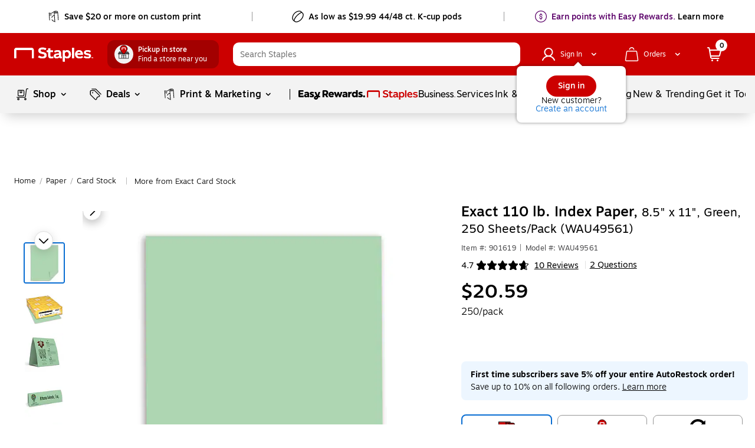

--- FILE ---
content_type: text/html;charset=utf-8
request_url: https://www.staples.com/EXACT-Index-Cardstock-8-1-2-x-11-110-lb-Smooth-Finish-Green-250-sheets/product_901619
body_size: 126435
content:
<!DOCTYPE html><html xmlns="http://www.w3.org/1999/xhtml" xml:lang="en-US" lang="en-US" xmlns:og="http://opengraphprotocol.org/schema/" xmlns:fb="http://www.facebook.com/2008/fbml"><head><link data-rh="true" rel="apple-touch-icon" href="https://www.staples.com/sbd/img/ico/favicon.ico"/><link data-rh="true" rel="canonical" href="https://www.staples.com/EXACT-Index-Cardstock-8-1-2-x-11-110-lb-Smooth-Finish-Green-250-sheets/product_901619"/><meta data-rh="true" http-equiv="X-UA-Compatible" content="IE=edge,chrome=1"/><meta data-rh="true" http-equiv="Content-Type" content="text/html; charset=utf-8"/><meta data-rh="true" http-equiv="x-dns-prefetch-control" content="on"/><meta data-rh="true" http-equiv="content-language" content="en-us"/><meta data-rh="true" name="apple-itunes-app" content="app-id=1570643833"/><meta data-rh="true" name="description" content="Get Exact 110 lb. Index Paper, 8.5&#34; x 11&#34;, Green, 250 Sheets/Pack (WAU49561) fast at Staples. Free next-day delivery when you spend $35+."/><meta data-rh="true" name="robots" content="index,follow"/><meta data-rh="true" name="twitter:card" content="summary"/><meta data-rh="true" name="twitter:site" content="@staples"/><meta data-rh="true" name="twitter:image" content="//assets.staples-static.com/sbd/cre/products/home-banners/20190414/images/nad_staples_logo2.png"/><meta data-rh="true" property="og:title" content="Exact 110 lb. Index Paper, 8.5&#34; x 11&#34;, Green, 250 Sheets/Pack (WAU49561) | Staples"/><meta data-rh="true" property="og:url" content="/EXACT-Index-Cardstock-8-1-2-x-11-110-lb-Smooth-Finish-Green-250-sheets/product_901619"/><meta data-rh="true" property="og:image" content="//assets.staples-static.com/sbd/cre/products/home-banners/20190414/images/nad_staples_logo2.png"/><meta data-rh="true" property="og:description" content="Get Exact 110 lb. Index Paper, 8.5&#34; x 11&#34;, Green, 250 Sheets/Pack (WAU49561) fast at Staples. Free next-day delivery when you spend $35+."/><script data-rh="true" type="application/ld+json" data-lu="structured-data">[{"@context":"https://schema.org/","@type":"Product","name":"Exact 110 lb. Index Paper, 8.5\" x 11\", Green, 250 Sheets/Pack (WAU49561)","image":["https://www.staples-3p.com/s7/is/image/Staples/m007009252_sc7?wid=512&hei=512"],"description":"Get Exact 110 lb. Index Paper, 8.5\" x 11\", Green, 250 Sheets/Pack (WAU49561) fast at Staples. Free next-day delivery when you spend $35+.","sku":"901619","mpn":"WAU49561","brand":{"@type":"Brand","name":"Exact"},"aggregateRating":{"@type":"AggregateRating","ratingValue":"4.7","reviewCount":10},"offers":{"@type":"Offer","url":"/EXACT-Index-Cardstock-8-1-2-x-11-110-lb-Smooth-Finish-Green-250-sheets/product_901619","priceCurrency":"USD","price":20.59,"priceValidUntil":"2026-01-23","itemCondition":"https://schema.org/NewCondition","availability":"InStock"}},{"@context":"https://schema.org","@type":"BreadcrumbList","itemListElement":[{"@type":"ListItem","position":1,"name":"Staples","item":"https://www.staples.com"},{"@type":"ListItem","position":2,"name":"Paper","item":"https://www.staples.com/paper/cat_SC1676"},{"@type":"ListItem","position":3,"name":"Card-Stock","item":"https://www.staples.com/Card-Stock/cat_CL214438"},{"@type":"ListItem","position":4,"name":"Exact 110 lb. Index Paper, 8.5\" x 11\", Green, 250 Sheets/Pack (WAU49561)","item":"https://www.staples.com/EXACT-Index-Cardstock-8-1-2-x-11-110-lb-Smooth-Finish-Green-250-sheets/product_901619"}]}]</script><style data-rh="true">
        body {
          min-width: inherit !important
        }
        body {
          overflow-x: hidden; /*GMP-1886*/
          -webkit-overflow-scrolling: touch;
          background-color: #fff !important;
        }
        body:focus {
          outline: none;
        }
        a,
        select,
        div[role=link],
        span[role=link],
        div[role=button] {
          cursor: pointer;
        }
        #learnContainer ul li:before {
          content: "";
        }
        .cwwbos_pros-container *, #learnContainer *, .cwwbos_h3 {
          box-sizing: content-box;
        }
        @media screen and (max-width: 600px) {
          #oo_tab, #inside_liveChatTab, .wc-mb-position {
            display: none!important;
          }
          _:-ms-fullscreen, :root #sku_details_container {
            margin-top: calc(100% - 572px);
          }
        }
        .focusibleElement:focus {
          outline: 1px solid #2776c5;
        }
        .monetizationPaddingBanner {
          padding-top: 6px;
        }
        .overlay_bg.video .overlay_container, .overlay_bg.gallery .overlay_container {
          box-sizing: content-box;
        }
        [class*="ada_hidden"] {
          position: absolute;
          left: -10000px;
          top: auto;
          width: 1px;
          height: 1px;
          overflow: hidden;
        }
        .blueOutlineOnTabFocus, .blueOutlineOnTabFocus:focus {
          outline: 1px dashed #000 !important;
        }
        #vidyard-overlay-wrapper {
          z-index: 9997;
        }
        #vidyard-overlay-wrapper #vidyard-overlay {
          opacity: 0.6;
        }
        #klarna-pdp-placement::part(osm-container) {
          border: none;
          font-family: inherit;
          padding: 0 0 12px
        }
        #klarna-pdp-placement::part(osm-cta) {
          font-family: inherit;
        }
        #klarna-pdp-placement::part(osm-badge) {
          width: 62px;
        }
      </style><title>Exact 110 lb. Index Paper, 8.5&#34; x 11&#34;, Green, 250 Sheets/Pack (WAU49561) | Staples</title><meta name="facebook-domain-verification" content="wqt61nerbf057fht2t5fxttv8tq508"/><meta name="p:domain_verify" content="da352088b04d1bbbe89261b6d54fc1d7"/><meta http-equiv="Content-Security-Policy" content="default-src &#39;self&#39; &#39;unsafe-inline&#39; &#39;unsafe-eval&#39; topsortassets.com *.imiclk.com imiclk.com builder.lift.acquia.com lift.acquia.com *.adentifi.com adentifi.com *.adgrx.com adgrx.com deepsearch.adlucent.com *.adobe.com *.adobedc.net 112.2o7.net adobe.com d1.sc.omtrdc.net hb.omtrdc.net sc.omtrdc.net *.everesttech.net everesttech.net *.demdex.net demdex.net *.adobedtm.com adobedtm.com *.tt.omtrdc.net tt.omtrdc.net *.akamaihd.net *.akamaized.net *.akstat.io *.edgesuite.net akamaihd.net akamaized.net akstat.io *.go-mpulse.net go-mpulse.net s3.amazonaws.com *.amazon.com amazon.com *.aexp-static.com *.americanexpress.com aexp-static.com americanexpress.com *.adnxs.com *.attentivemobile.com *.attn.tv attentivemobile.com attn.tv *.applicationinsights.azure.com *.azureedge.net azureedge.net *.bing.com bing.com *.brsrvr.com brsrvr.com *.btttag.com btttag.com *.braintreegateway.com *.sandbox.braintreegateway.com braintreegateway.com *.chatid.com *.cloudfront.net d2p4r375zfkzm8.cloudfront.net *.cnetcontent.com cnetcontent.com *.dtmpub.com *.emjcd.com dtmpub.com emjcd.com *.camato.eu *.crealytics.com *.spapi.io camato.eu *.criteo.com *.criteo.net criteo.com criteo.net sv.us.criteo.net *.discover.com discover.com *.dotomi.com *.doubleclick.net doubleclick.net *.d41.co d41.co dummyimage.com *.tribalfusion.com tribalfusion.com *.facebook.com *.facebook.net facebook.com facebook.net *.fullstory.com fullstory.com *.google.com *.google.nl *.googlesyndication.com *.gstatic.com channelintelligence.com google.co.in google.co.uk google.com google.de google.nl googlesyndication.com safeframe.googlesyndication.com *.googleadservices.com googleadservices.com *.googleapis.com apis.google.com googleapis.com storage.googleapis.com *.googletagmanager.com *.googletagservices.com googletagmanager.com googletagservices.com *.google-analytics.com google-analytics.com *.hlserve.com hlserve.com *.kaptcha.com kaptcha.com iccnonprodmediastorage.blob.core.windows.net *.inside-graph.com wss://*.inside-graph.com inside-graph.com wss://stp-sandbox-live.inside-graph.com/signal *.jebbit.com jebbit.com *.linkedin.com *.linkedin.oribi.io linkedin.com *.bizographics.com *.licdn.com bizographics.com licdn.com *.linksynergy.com linksynergy.com *.ml-attr.com *.proofpoint.com *.marketo.com *.marketo.net *.mktoresp.com marketo.com marketo.net mktoresp.com *.mastercard.com *.mathtag.com mathtag.com *.rkdms.com fpt.dfp.microsoft.com pod02reimagespe0.blob.core.windows.net *.msn.com msn.com *.bam-x.com *.narrativ.com bam-x.com narrativ.com *.newrelic.com *.nr-data.net newrelic.com nr-data.net *.optimove.com *.optimove.events *.optimove.net optimove.com optimove.events optimove.net static.app.delivery *.braintree-api.com *.paypal.com *.paypalobjects.com braintree-api.com paypal.com paypalobjects.com sandbox.paypal.com stats.paypal.com *.turnto.com turnto.com *.pinimg.com *.pinterest.com pinimg.com pinterest.com *.quantcount.com *.quantserve.com quantcount.com quantserve.com *.leadsrx.com *.nxtck.com *.rakuten.com *.xg4ken.com leadsrx.com nxtck.com rakuten.com xg4ken.com *.rlcdn.com *.rokt.com rokt.com *.securedvisit.com securedvisit.com *.shoplocal.com *.smartadserver.com smartadserver.com *.southwestordering.com southwestordering.com *.dja.com *.ediversitynetwork.com *.hitouchbusinessservices.com *.pnidev.com *.staples-3p.com *.staples-sparx.com *.staples-static.com *.staples.com *.staplesconnect.com *.staplesimprintsolutions.com *.staplespay.com *.staplespromo.com *.wiseher.com staples-3p.com staples-inc.massrel.io staples-sparx.com staples-static.com staples.com staplespay.com staplespromo.com v1.api.us.janrain.com *.staplesadvantage.com staplesadvantage.com *.sundaysky.com sundaysky.com *.1worldsync.com *.swogo.net swogo.net *.staplesimprintsolutions.com staplesimprintsolutions.com *.14print.com *.14Print.com *.14Print.net *.14print.net *.buildastamp.com *.ls.chatid.com *.navitor.com *.oppwa.com *.prismdc.com *.salsify.com *.sltest.com *.stampdemo.com *.taylorcommunications.com *.trkn.us *.zscaler.com *.zscaler.net *.zscalerone.net *.zscalerthree.net *.zscalertwo.net *.zscloud.net 14print.com 14Print.com d2vppzocvtms05.cloudfront.net platform.liquidus.net player.cloudinary.com staplesprintservices.bynder.com zscalerone.net zscalerthree.net zscloud.net *.adsrvr.org adsrvr.org *.triadretail.net triadretail.net *.3lift.com 3lift.com *.trustarc.com trustarc.com *.twimg.com twimg.com t.co *.undertone.com linkstorm.net p.linkstorm.net *.goo.gl goo.gl *.edgecastcdn.net *.vidyard.com vidyard.com *.visa.com checkout.visa.com secure.checkout.visa.com visa.com www.staticv.me ngd.yahoo.com ybp.yahoo.com *.yimg.com *.youtube-nocookie.com *.youtube.com *.ytimg.com youtube-nocookie.com youtube.com ytimg.com *.zmags.com api.viewer.zmags.com secure.api.viewer.zmags.com zscalertwo.net zscaler.com zscaler.net staplesprintservicessandbox.bynder.com *.s3.amazonaws.com *.scene7.com *.taggstar.com *.umbrella.com *.brandlock.io *.lucidworks.com salsify-ecdn.com *.salsify-ecdn.com *.applications.lucidworks.com *.lucidworks.cloud members.cj.com trkn.us *.qualtrics.com *.demandbase.com *.persado.com api.company-target.com cj.dotomi.com emjcd.com mczbf.com sjwoe.com idsync.rlcdn.com cdn.persa.do *.kumulos.com *.app.delivery app.powerbi.com *.mczbf.com *.exponea.com *.bloomreach.co *.brcdn.com *.uidapi.com *.syndigo.com *.syndigo.cloud *.privacymanager.io *.3m.com *.dxpapi.com *.klarna.com *.klarnacdn.net *.klarnaservices.com *.klarnauserservices.com tvspix.com *.tvspix.com *.seismic.com tag.demandbase.com tag-logger.demandbase.com scripts.demandbase.com company-target.com segments.company-target.com s.company-target.com applepay.cdn-apple.com pzapi-ij.com pzapi-kg.com pzapi-nb.com prf.hn partnerize.com *.reddit.com *.redditstatic.com *.redditinc.com *.reddithelp.com www.redditstatic.com alb.reddit.com pixel-config.reddit.com *.pw.adn.cloud *.techlab-cdn.com wss://*.kore.ai *.kore.ai *.dodgeballhq.com ds.reson8.com cdn.resonate.com *.iesnare.com *.api.topsort.com unpkg.com *.bazaarvoice.com data: blob:; upgrade-insecure-requests;"/><meta charset="UTF-8"/><meta name="viewport" content="width=device-width, initial-scale=1.0"/><meta name="next-head-count" content="2"/><link rel="stylesheet" href="/_next/static/css/281.1df5f67553bd98579a6c.css" data-n-g=""/><link rel="stylesheet" href="/_next/static/css/307.a2d2d5acf4e700f83ee5.css" data-n-p=""/><link rel="stylesheet" href="/_next/static/css/370.e60d0014b795691e6873.css"/><link rel="stylesheet" href="/_next/static/css/99.fd43fc4ec1970ca76609.css"/><link rel="stylesheet" href="/_next/static/css/354.c567cbb19f70efa09770.css"/><link rel="stylesheet" href="/_next/static/css/442.699d2e3bc4a5ad50d0f2.css"/><noscript data-n-css=""></noscript><style data-styled="active" data-styled-version="5.3.11">.dWQMpW { height: 20px; width: 20px; top: 0px; left: 0px; position: relative; display: flex; -webkit-box-align: center; align-items: center; -webkit-box-pack: center; justify-content: center; } .dWQMpW > svg, .dWQMpW div { position: absolute; opacity: 1; } .gPEJry { height: 16px; width: 16px; top: 0px; left: 0px; position: relative; display: flex; -webkit-box-align: center; align-items: center; -webkit-box-pack: center; justify-content: center; } .gPEJry > svg, .gPEJry div { position: absolute; opacity: 1; } .kWBPqm { height: 28px; width: 28px; top: 0px; left: 0px; position: relative; display: flex; -webkit-box-align: center; align-items: center; -webkit-box-pack: center; justify-content: center; } .kWBPqm > svg, .kWBPqm div { position: absolute; opacity: 1; } .fxvZSC { height: 10px; width: 10px; top: 0px; left: 0px; position: relative; display: flex; -webkit-box-align: center; align-items: center; -webkit-box-pack: center; justify-content: center; } .fxvZSC > svg, .fxvZSC div { position: absolute; opacity: 1; } .dpMhRq { height: 12px; width: 12px; top: 0px; left: 0px; position: relative; display: flex; -webkit-box-align: center; align-items: center; -webkit-box-pack: center; justify-content: center; } .dpMhRq > svg, .dpMhRq div { position: absolute; opacity: 1; } .bAbwjj { display: inline-block; vertical-align: middle; opacity: 1; } .bSvIjO { display: block; vertical-align: middle; opacity: 1; } .jWZSbf { display: block; vertical-align: middle; opacity: 1; } .kAMkfw { display: block; vertical-align: middle; opacity: 1; } .wbRdX { display: inline-block; vertical-align: middle; opacity: 1; } .lhEEZC { display: inline-block; vertical-align: middle; opacity: 1; } .ggVMGE { display: inline-block; vertical-align: middle; opacity: 1; transform: rotate(270deg); } .DYRuo { display: inline-block; vertical-align: middle; opacity: 1; } .iizCaO { display: inline-block; vertical-align: middle; opacity: 1; transform: rotate(270deg); } .gNmUXL { display: block; vertical-align: middle; opacity: 1; } .lpnSVp { display: inline-block; vertical-align: middle; opacity: 1; } .CnzNU { display: inline-block; vertical-align: middle; opacity: 1; transform: rotate(270deg); } .czVqFY { display: inline-block; vertical-align: middle; opacity: 1; } .cHfrft { display: inline-block; vertical-align: middle; opacity: 1; transform: rotate(90deg); } .eRDMSN { display: inline-block; vertical-align: middle; opacity: 1; transform: rotate(180deg); } .huUceH { display: inline-block; vertical-align: middle; opacity: 1; } .keWSrw { display: block; vertical-align: middle; opacity: 1; } .dwIBGy { display: inline-block; vertical-align: middle; opacity: 1; transform: rotate(90deg); } .cYddvO { display: inline-block; vertical-align: middle; opacity: 1; } .jkSlxw { display: inline-block; vertical-align: middle; opacity: 1; } .fKwmRc { display: inline-block; vertical-align: middle; opacity: 1; } .BzmvF { width: 80px; height: 80px; box-shadow: rgba(155, 155, 155, 0.7) 0px 0px 6px; border-radius: 100%; margin: 5px auto; position: relative; background-color: rgb(255, 255, 255); display: flex; -webkit-box-align: center; align-items: center; -webkit-box-pack: center; justify-content: center; } .iMOBhS { width: 40px; height: 28px; background-image: url("/_next/static/assets/lg-7e50ad90c40e5ac7c07feafb04e87561.gif"); background-repeat: no-repeat; background-size: contain; } .dsYgce { font-family: Motiva-Medium, Motiva, Helvetica, Arial, sans-serif; display: inline-flex; width: 100%; height: auto; cursor: pointer; position: relative; overflow: hidden; -webkit-box-align: center; align-items: center; -webkit-box-pack: center; justify-content: center; transition: 0.1s ease-in; margin: 10px; border-radius: 22px; padding: 10px 28px; background-color: rgb(204, 0, 0); border: none; } .dsYgce:hover:not(:active) { background: rgb(231, 35, 24); box-shadow: rgba(155, 155, 155, 0.7) 0px 0px 6px; } .dsYgce:active { box-shadow: none; background: rgb(231, 35, 24); } .dsYgce:focus:not(:focus-visible) { outline: none; } .dsYgce svg { padding: 0px; height: 24px; width: 24px; margin: 0px 7px 0px 0px !important; } .iicIdt { font-family: Motiva-Medium, Motiva, Helvetica, Arial, sans-serif; display: inline-flex; cursor: pointer; position: relative; overflow: hidden; -webkit-box-align: center; align-items: center; -webkit-box-pack: center; justify-content: center; transition: 0.1s ease-in; margin: 10px; padding: 10px 12px; background-color: rgb(255, 255, 255); border: 1px solid rgb(150, 150, 150); width: 44px; height: 44px; border-radius: 50%; } .iicIdt:hover:not(:active) { background: rgb(255, 255, 255); box-shadow: rgba(155, 155, 155, 0.7) 0px 0px 6px; border: 1px solid rgb(150, 150, 150); } .iicIdt:active { box-shadow: none; background: rgb(255, 255, 255); } .iicIdt:focus:not(:focus-visible) { outline: none; } .iicIdt div { height: 24px; width: 24px; } .iicIdt svg { padding: 0px; top: 0px; left: 0px; height: 24px; width: 24px; margin: 0px !important; } .jFbLmi { font-family: Motiva, Helvetica, Arial, sans-serif; display: inline-flex; width: auto; height: auto; cursor: pointer; position: relative; overflow: hidden; -webkit-box-align: center; align-items: center; -webkit-box-pack: center; justify-content: center; transition: 0.1s ease-in; border-radius: 20px; background-color: rgba(255, 255, 255, 0.99); border: none; margin: 0px 10px; padding: 4px 12px; } .jFbLmi:hover:not(:active) { background: rgb(243, 243, 243); box-shadow: none; } .jFbLmi:active { box-shadow: none; background: rgb(243, 243, 243); } .jFbLmi:focus:not(:focus-visible) { outline: none; } .jFbLmi svg { padding: 0px; height: 16px; width: 16px; margin: 0px 7px 0px 0px !important; } .heDNdD { font-family: Motiva, Helvetica, Arial, sans-serif; display: inline-flex; width: auto; height: auto; cursor: pointer; position: relative; overflow: hidden; -webkit-box-align: center; align-items: center; -webkit-box-pack: center; justify-content: center; transition: 0.1s ease-in; margin: 10px; border-radius: 20px; padding: 4px 16px; background-color: rgba(255, 255, 255, 0.99); border: none; } .heDNdD:hover:not(:active) { background: rgb(243, 243, 243); box-shadow: none; } .heDNdD:active { box-shadow: none; background: rgb(243, 243, 243); } .heDNdD:focus:not(:focus-visible) { outline: none; } .heDNdD svg { padding: 0px; height: 16px; width: 16px; margin: 0px 7px 0px 0px !important; } .fjAqfA { font-family: Motiva, Helvetica, Arial, sans-serif; display: inline-flex; width: auto; height: auto; cursor: pointer; position: relative; overflow: hidden; -webkit-box-align: center; align-items: center; -webkit-box-pack: center; justify-content: center; transition: 0.1s ease-in; border-radius: 20px; background-color: rgba(255, 255, 255, 0.99); border: none; margin: 0px; padding: 4px 12px; } .fjAqfA:hover:not(:active) { background: rgb(243, 243, 243); box-shadow: none; } .fjAqfA:active { box-shadow: none; background: rgb(243, 243, 243); } .fjAqfA:focus:not(:focus-visible) { outline: none; } .fjAqfA div { height: 16px; width: 16px; } .fjAqfA svg { padding: 0px; top: 0px; left: 0px; height: 16px; width: 16px; margin: 0px !important; } .jGxHlH { font-family: Motiva-Medium, Motiva, Helvetica, Arial, sans-serif; display: inline-flex; width: auto; height: auto; cursor: pointer; position: relative; overflow: hidden; -webkit-box-align: center; align-items: center; -webkit-box-pack: center; justify-content: center; transition: 0.1s ease-in; margin: 10px; border-radius: 20px; padding: 4px 16px; background-color: rgb(204, 0, 0); border: none; } .jGxHlH:hover:not(:active) { background: rgb(231, 35, 24); box-shadow: rgba(155, 155, 155, 0.7) 0px 0px 6px; } .jGxHlH:active { box-shadow: none; background: rgb(231, 35, 24); } .jGxHlH:focus:not(:focus-visible) { outline: none; } .jGxHlH svg { padding: 0px; height: 16px; width: 16px; margin: 0px 7px 0px 0px !important; } .kVTDvC { font-family: Motiva-Medium, Motiva, Helvetica, Arial, sans-serif; display: inline-flex; width: auto; height: auto; cursor: pointer; position: relative; overflow: hidden; -webkit-box-align: center; align-items: center; -webkit-box-pack: center; justify-content: center; transition: 0.1s ease-in; border-radius: 22px; padding: 9px 27px; background-color: rgb(255, 255, 255); border: 1px solid rgb(150, 150, 150); margin: 0px !important; } .kVTDvC:hover:not(:active) { background: rgb(255, 255, 255); box-shadow: rgba(155, 155, 155, 0.7) 0px 0px 6px; border: 1px solid rgb(150, 150, 150); } .kVTDvC:active { box-shadow: none; background: rgb(255, 255, 255); } .kVTDvC:focus:not(:focus-visible) { outline: none; } .kVTDvC svg { padding: 0px; height: 24px; width: 24px; margin: 0px 7px 0px 0px !important; } .kTTXkm { font-family: Motiva-Medium, Motiva, Helvetica, Arial, sans-serif; display: inline-flex; width: auto; height: auto; cursor: pointer; position: relative; overflow: hidden; -webkit-box-align: center; align-items: center; -webkit-box-pack: center; justify-content: center; transition: 0.1s ease-in; margin: 10px; border-radius: 20px; padding: 8px 20px; background-color: rgb(204, 0, 0); border: none; } .kTTXkm:hover:not(:active) { background: rgb(231, 35, 24); box-shadow: rgba(155, 155, 155, 0.7) 0px 0px 6px; } .kTTXkm:active { box-shadow: none; background: rgb(231, 35, 24); } .kTTXkm:focus:not(:focus-visible) { outline: none; } .kTTXkm svg { padding: 0px; height: 20px; width: 20px; margin: 0px 7px 0px 0px !important; } .eTtMMQ { font-family: Motiva-Medium, Motiva, Helvetica, Arial, sans-serif; display: inline-flex; width: auto; height: auto; cursor: pointer; position: relative; overflow: hidden; -webkit-box-align: center; align-items: center; -webkit-box-pack: center; justify-content: center; transition: 0.1s ease-in; margin: 10px; border-radius: 20px; padding: 7px 19px; background-color: rgb(255, 255, 255); border: 1px solid rgb(150, 150, 150); } .eTtMMQ:hover:not(:active) { background: rgb(255, 255, 255); box-shadow: rgba(155, 155, 155, 0.7) 0px 0px 6px; border: 1px solid rgb(150, 150, 150); } .eTtMMQ:active { box-shadow: none; background: rgb(255, 255, 255); } .eTtMMQ:focus:not(:focus-visible) { outline: none; } .eTtMMQ svg { padding: 0px; height: 20px; width: 20px; margin: 0px 7px 0px 0px !important; } .dLgplZ { font-family: Motiva-Medium, Motiva, Helvetica, Arial, sans-serif; display: inline-flex; width: auto; cursor: pointer; position: relative; overflow: hidden; -webkit-box-align: center; align-items: center; -webkit-box-pack: center; justify-content: center; transition: 0.1s ease-in; border-radius: 20px; padding: 7px 19px; background-color: rgb(255, 255, 255); border: 1px solid rgb(150, 150, 150); margin: 18px 0px 0px; height: 36px; } .dLgplZ:hover:not(:active) { background: rgb(255, 255, 255); box-shadow: rgba(155, 155, 155, 0.7) 0px 0px 6px; border: 1px solid rgb(150, 150, 150); } .dLgplZ:active { box-shadow: none; background: rgb(255, 255, 255); } .dLgplZ:focus:not(:focus-visible) { outline: none; } .dLgplZ svg { padding: 0px; height: 20px; width: 20px; margin: 0px 7px 0px 0px !important; } .fdUpUl { font-family: Motiva-Medium, Motiva, Helvetica, Arial, sans-serif; display: inline-flex; width: auto; height: auto; cursor: pointer; position: relative; overflow: hidden; -webkit-box-align: center; align-items: center; -webkit-box-pack: center; justify-content: center; transition: 0.1s ease-in; margin: 10px; border-radius: 20px; padding: 7px 19px; background-color: rgb(255, 255, 255); border: 1px solid rgb(150, 150, 150); z-index: 13; } .fdUpUl:hover:not(:active) { background: rgb(255, 255, 255); box-shadow: rgba(155, 155, 155, 0.7) 0px 0px 6px; border: 1px solid rgb(150, 150, 150); } .fdUpUl:active { box-shadow: none; background: rgb(255, 255, 255); } .fdUpUl:focus:not(:focus-visible) { outline: none; } .fdUpUl svg { padding: 0px; height: 20px; width: 20px; margin: 0px 7px 0px 0px !important; } .cmRJlk { font-family: Motiva, Helvetica, Arial, sans-serif; display: inline-flex; width: auto; height: auto; cursor: pointer; position: relative; overflow: hidden; -webkit-box-align: center; align-items: center; -webkit-box-pack: center; justify-content: center; transition: 0.1s ease-in; border-radius: 20px; padding: 4px 16px; background-color: rgba(255, 255, 255, 0.99); border: none; margin: 0px 0px 10px 10px; } .cmRJlk:hover:not(:active) { background: rgb(243, 243, 243); box-shadow: none; } .cmRJlk:active { box-shadow: none; background: rgb(243, 243, 243); } .cmRJlk:focus:not(:focus-visible) { outline: none; } .cmRJlk svg { padding: 0px; height: 16px; width: 16px; margin: 0px 7px 0px 0px !important; } .fyImEM { font-family: Motiva-Medium, Motiva, Helvetica, Arial, sans-serif; display: inline-flex; width: 100%; cursor: pointer; position: relative; overflow: hidden; -webkit-box-align: center; align-items: center; -webkit-box-pack: center; justify-content: center; transition: 0.1s ease-in; border-radius: 20px; padding: 7px 19px; background-color: rgb(255, 255, 255); border: 1px solid rgb(150, 150, 150); margin: 0px; height: 36px; } .fyImEM:hover:not(:active) { background: rgb(255, 255, 255); box-shadow: rgba(155, 155, 155, 0.7) 0px 0px 6px; border: 1px solid rgb(150, 150, 150); } .fyImEM:active { box-shadow: none; background: rgb(255, 255, 255); } .fyImEM:focus:not(:focus-visible) { outline: none; } .fyImEM svg { padding: 0px; height: 20px; width: 20px; margin: 0px 7px 0px 0px !important; } .kppKiM { font-family: Motiva, Helvetica, Arial, sans-serif; display: inline-flex; width: auto; height: auto; cursor: pointer; position: relative; overflow: hidden; -webkit-box-align: center; align-items: center; -webkit-box-pack: center; justify-content: center; transition: 0.1s ease-in; border-radius: 20px; padding: 4px 16px; background-color: rgba(255, 255, 255, 0.99); border: none; margin: 0px; } .kppKiM:hover:not(:active) { background: rgb(243, 243, 243); box-shadow: none; } .kppKiM:active { box-shadow: none; background: rgb(243, 243, 243); } .kppKiM:focus:not(:focus-visible) { outline: none; } .kppKiM svg { padding: 0px; height: 16px; width: 16px; margin: 0px 7px 0px 0px !important; } .jtvEdo { padding: 0px; margin: 0px; line-height: 24px; letter-spacing: 0px; font-size: 16px; color: white; display: flex; -webkit-box-align: center; align-items: center; } .jtGFho { padding: 0px; margin: 0px; line-height: 24px; letter-spacing: 0px; font-size: 16px; color: black; display: flex; -webkit-box-align: center; align-items: center; } .iaLcAe { padding: 0px; margin: 0px; line-height: 20px; letter-spacing: 0px; font-size: 14px; color: black; display: flex; -webkit-box-align: center; align-items: center; } .icuiQe { padding: 0px; margin: 0px; line-height: 20px; letter-spacing: 0px; font-size: 14px; color: white; display: flex; -webkit-box-align: center; align-items: center; } .eOrsdE { padding: 0px; margin: 0px; line-height: 20px; letter-spacing: 0px; font-size: 14px; color: rgb(0, 99, 91); display: flex; -webkit-box-align: center; align-items: center; } .bIgmah { font-family: Motiva-Medium, Motiva, Helvetica, Arial, sans-serif; font-weight: 500; display: inline-flex; line-height: 18px; margin: auto 0px; white-space: pre-wrap; } @media (min-width: 360px) and (max-width: 600px) {
  .bIgmah { line-height: 16px; }
} @media (max-width: 359px) {
  .bIgmah { line-height: 16px; }
} .bIgmah:focus { outline: none; } .bIgmah:focus-visible { outline: rgb(0, 0, 0) dashed 1px !important; } .bRVrpR { font-family: Motiva-Medium, Motiva, Helvetica, Arial, sans-serif; font-weight: 500; white-space: pre-wrap; } .bRVrpR:focus { outline: none; } .bRVrpR:focus-visible { outline: rgb(0, 0, 0) dashed 1px !important; } .jasVa-D { white-space: pre-wrap; } .jasVa-D:focus { outline: none; } .jasVa-D:focus-visible { outline: rgb(0, 0, 0) dashed 1px !important; } .cCWSZa { white-space: pre-wrap; } .cCWSZa:hover { text-decoration: underline !important; cursor: pointer !important; } .cCWSZa:hover { text-decoration: none !important; } .cCWSZa:focus { outline: none; } .cCWSZa:focus-visible { outline: rgb(0, 0, 0) dashed 1px !important; } .kFqwLP { white-space: pre-wrap; } .kFqwLP:hover { text-decoration: underline !important; cursor: pointer !important; } .kFqwLP:hover { text-decoration: underline !important; cursor: pointer !important; } .kFqwLP:focus { outline: none; } .kFqwLP:focus-visible { outline: rgb(0, 0, 0) dashed 1px !important; } .dFUatG { font-family: Motiva-Medium, Motiva, Helvetica, Arial, sans-serif; font-weight: 500; white-space: pre-wrap; } .dFUatG:hover { cursor: default !important; } .dFUatG:focus { outline: none; } .dFUatG:focus-visible { outline: rgb(0, 0, 0) dashed 1px !important; } .faTsCK { white-space: pre-wrap; } .faTsCK:hover { text-decoration: underline !important; cursor: pointer !important; } .faTsCK:focus { outline: none; } .faTsCK:focus-visible { outline: rgb(0, 0, 0) dashed 1px !important; } .kdNfMV { color: rgb(8, 109, 210); white-space: pre-wrap; } .kdNfMV:hover { text-decoration: underline; } .kdNfMV:hover { text-decoration: underline !important; cursor: pointer !important; } .kdNfMV:hover { text-decoration: underline !important; cursor: pointer !important; } .kdNfMV:focus { outline: none; } .kdNfMV:focus-visible { outline: rgb(0, 0, 0) dashed 1px !important; } .bnQMsY { outline: none; padding-right: 8px; display: inline-flex; margin: auto 0px; vertical-align: bottom; padding-bottom: 1px; } .bnQMsY:hover { cursor: default; text-decoration: none; } @media (min-width: 601px) and (max-width: 820px) {
  .bnQMsY { padding-right: 10px; }
} .bnQMsY.subHeaderTextIconPosition { position: relative; top: 0px; } .bnQMsY.Left { float: left; } .bnQMsY.Center { text-align: center; } .bnQMsY.Right { float: right; } .fUBZYv { outline: none; padding-right: 8px; padding-bottom: 4px; width: 100%; float: left; display: inline-block !important; } .fUBZYv:hover { cursor: default; text-decoration: none; } @media (min-width: 601px) and (max-width: 820px) {
  .fUBZYv { padding-right: 10px; }
} .fUBZYv.subHeaderTextIconPosition { position: relative; top: 0px; } .fUBZYv.Left { float: left; } .fUBZYv.Center { text-align: center; } .fUBZYv.Right { float: right; } .fhLJSL { outline: none; padding-right: 8px; padding-bottom: 4px; float: left; } .fhLJSL:hover { cursor: default; text-decoration: none; } @media (min-width: 601px) and (max-width: 820px) {
  .fhLJSL { padding-right: 10px; }
} .fhLJSL.subHeaderTextIconPosition { position: relative; top: 0px; } .fhLJSL.Left { float: left; } .fhLJSL.Center { text-align: center; } .fhLJSL.Right { float: right; } .eBSZfR { outline: none; padding-bottom: 4px; width: 32px; height: 32px; margin-right: 8px; float: left; padding-right: 0px !important; } .eBSZfR:hover { cursor: default; text-decoration: none; } @media (min-width: 601px) and (max-width: 820px) {
  .eBSZfR { padding-right: 10px; }
} .eBSZfR div { margin: 3px 0px 0px 3px; } .eBSZfR:hover { width: 32px; height: 32px; background-color: rgba(0, 0, 0, 0.09); border-radius: 100%; display: block; transition: 0.15s cubic-bezier(0.15, 0.5, 0.5, 1); cursor: pointer; } .eBSZfR.subHeaderTextIconPosition { position: relative; top: 0px; } .eBSZfR.Left { float: left; } .eBSZfR.Center { text-align: center; } .eBSZfR.Right { float: right; } .fEJetF { width: auto; font-size: 14px; font-family: Motiva-Light, Motiva, Helvetica, Arial, sans-serif; white-space: normal; cursor: pointer; outline: none; color: inherit !important; } .fEJetF sup { top: unset !important; vertical-align: super !important; } .fEJetF:focus { outline: rgb(0, 0, 0) dashed 1px; outline-offset: 1px; } .fEJetF:focus .iconWithTextWrapper { display: inline-block; } .fEJetF:focus .iconWithTextWrapper.iconWithTextWrapperTopHat { display: inline-flex; } .fEJetF:focus .iconWithTextWrapperTopHat { display: inline-flex; } .fEJetF:hover { text-decoration: underline; } .fEJetF:active { outline: none !important; } .hijQif { width: auto; white-space: normal; cursor: pointer; outline: none; line-height: 24px; font-weight: 400; font-family: Motiva, Helvetica, Arial, sans-serif; color: inherit !important; font-size: 16px !important; } .hijQif sup { top: unset !important; vertical-align: super !important; } .hijQif:focus { outline: rgb(0, 0, 0) dashed 1px; outline-offset: 1px; } .hijQif:focus .iconWithTextWrapper { display: inline-block; } .hijQif:focus .iconWithTextWrapper.iconWithTextWrapperTopHat { display: inline-flex; } .hijQif:focus .iconWithTextWrapperTopHat { display: inline-flex; } .hijQif:hover { text-decoration: underline; } .hijQif:active { outline: none !important; } .hijQif .iconWithTextWrapper:last-of-type { position: relative; } .hijQif .iconWithTextWrapper .icon-logo { top: 4px !important; padding-right: 0px !important; } .hijQif .iconWithTextWrapper .icon-logo:hover { cursor: pointer; } .hijQif .sc-cwHptR { padding-bottom: 0px; } .enBDiD { width: auto; font-size: 14px; font-family: Motiva-Light, Motiva, Helvetica, Arial, sans-serif; white-space: normal; cursor: pointer; outline: none; display: inline-block; color: inherit !important; } .enBDiD sup { top: unset !important; vertical-align: super !important; } .enBDiD:focus { outline: rgb(0, 0, 0) dashed 1px; outline-offset: 1px; } .enBDiD:focus .iconWithTextWrapper { display: inline-block; } .enBDiD:focus .iconWithTextWrapper.iconWithTextWrapperTopHat { display: inline-flex; } .enBDiD:focus .iconWithTextWrapperTopHat { display: inline-flex; } .enBDiD:hover { text-decoration: underline; } .enBDiD:active { outline: none !important; } @media (min-width: 360px) and (max-width: 600px) {
  .enBDiD { margin-bottom: -10px; }
} @media (max-width: 359px) {
  .enBDiD { margin-bottom: -10px; }
} .enBDiD svg { margin-left: 6px; margin-top: 6px; } .cgfsrO { width: auto; font-size: 14px; font-family: Motiva-Light, Motiva, Helvetica, Arial, sans-serif; white-space: normal; outline: none; cursor: default; text-decoration: none; display: initial; color: inherit !important; } .cgfsrO:focus-visible { outline: rgb(0, 0, 0) dashed 1px; outline-offset: 1px; } .cgfsrO sup { top: unset !important; vertical-align: super !important; } .cgfsrO:focus { outline: rgb(0, 0, 0) dashed 1px; outline-offset: 1px; } .cgfsrO:focus .iconWithTextWrapper { display: inline-block; } .cgfsrO:focus .iconWithTextWrapper.iconWithTextWrapperTopHat { display: inline-flex; } .cgfsrO:focus .iconWithTextWrapperTopHat { display: inline-flex; } .cgfsrO:hover { text-decoration: underline; } .cgfsrO:active { outline: none !important; } .cgfsrO:hover { text-decoration: none; } .cgfsrO .headlinerText:hover { cursor: default; text-decoration: none; } .dkGyBA { width: auto; font-size: 14px; font-family: Motiva-Light, Motiva, Helvetica, Arial, sans-serif; white-space: normal; cursor: pointer; outline: none; display: inline-block; color: inherit !important; } .dkGyBA:focus-visible { outline: rgb(0, 0, 0) dashed 1px; outline-offset: 1px; } .dkGyBA sup { top: unset !important; vertical-align: super !important; } .dkGyBA:focus { outline: rgb(0, 0, 0) dashed 1px; outline-offset: 1px; } .dkGyBA:focus .iconWithTextWrapper { display: inline-block; } .dkGyBA:focus .iconWithTextWrapper.iconWithTextWrapperTopHat { display: inline-flex; } .dkGyBA:focus .iconWithTextWrapperTopHat { display: inline-flex; } .dkGyBA:hover { text-decoration: underline; } .dkGyBA:active { outline: none !important; } .dkGyBA:hover { text-decoration: none; } .dkGyBA .headlinerText:hover { cursor: default; text-decoration: none; } .kjBFWi { width: auto; font-size: 14px; font-family: Motiva-Light, Motiva, Helvetica, Arial, sans-serif; white-space: normal; cursor: pointer; outline: none; display: inline-block; color: inherit !important; } .kjBFWi:focus-visible { outline: rgb(0, 0, 0) dashed 1px; outline-offset: 1px; } .kjBFWi sup { top: unset !important; vertical-align: super !important; } .kjBFWi:focus { outline: rgb(0, 0, 0) dashed 1px; outline-offset: 1px; } .kjBFWi:focus .iconWithTextWrapper { display: inline-block; } .kjBFWi:focus .iconWithTextWrapper.iconWithTextWrapperTopHat { display: inline-flex; } .kjBFWi:focus .iconWithTextWrapperTopHat { display: inline-flex; } .kjBFWi:hover { text-decoration: underline; } .kjBFWi:active { outline: none !important; } .kjBFWi:focus { outline: none; } .kjBFWi a { color: rgb(0, 0, 0); outline: none; } .kjBFWi a:focus { outline: rgb(0, 0, 0) dashed 1px; } .kjBFWi a:hover { cursor: pointer; text-decoration: underline; } .kjBFWi:hover { text-decoration: none; } .kjBFWi .headlinerText:hover { cursor: default; text-decoration: none; } .dvOAmN { width: auto; font-size: 14px; font-family: Motiva-Light, Motiva, Helvetica, Arial, sans-serif; white-space: normal; cursor: pointer; outline: none; display: inline-block; color: inherit !important; } .dvOAmN:focus-visible { outline: rgb(0, 0, 0) dashed 1px; outline-offset: 1px; } .dvOAmN sup { top: unset !important; vertical-align: super !important; } .dvOAmN:focus { outline: rgb(0, 0, 0) dashed 1px; outline-offset: 1px; } .dvOAmN:focus .iconWithTextWrapper { display: inline-block; } .dvOAmN:focus .iconWithTextWrapper.iconWithTextWrapperTopHat { display: inline-flex; } .dvOAmN:focus .iconWithTextWrapperTopHat { display: inline-flex; } .dvOAmN:hover { text-decoration: underline; } .dvOAmN:active { outline: none !important; } .kBlGFM { width: auto; font-size: 14px; font-family: Motiva-Light, Motiva, Helvetica, Arial, sans-serif; white-space: normal; cursor: pointer; outline: none; display: block; color: inherit !important; } .kBlGFM:focus-visible { outline: rgb(0, 0, 0) dashed 1px; outline-offset: 1px; } .kBlGFM sup { top: unset !important; vertical-align: super !important; } .kBlGFM:focus { outline: rgb(0, 0, 0) dashed 1px; outline-offset: 1px; } .kBlGFM:focus .iconWithTextWrapper { display: inline-block; } .kBlGFM:focus .iconWithTextWrapper.iconWithTextWrapperTopHat { display: inline-flex; } .kBlGFM:focus .iconWithTextWrapperTopHat { display: inline-flex; } .kBlGFM:hover { text-decoration: underline; } .kBlGFM:active { outline: none !important; } .kBlGFM:hover { text-decoration: none; } .kBlGFM .headlinerText:hover { cursor: default; text-decoration: none; } .jILqPM { display: block; flex-flow: wrap; -webkit-box-align: center; align-items: center; align-self: center; text-align: left; } .jILqPM sup { top: unset !important; vertical-align: super !important; } .jYUlwv { display: block !important; } .jYUlwv sup { top: unset !important; vertical-align: super !important; } .ikjXtC sup { top: unset !important; vertical-align: super !important; } .JAnda:focus { outline: rgb(0, 0, 0) dashed 1px; outline-offset: 1px; } .imFHmZ { padding: 8px 12px; } .imFHmZ:focus { outline: rgb(0, 0, 0) dashed 1px; outline-offset: 1px; } .imFHmZ:hover { background: rgb(221, 221, 221); border-radius: 28px; cursor: pointer; } .hGlSQU { width: 24px; height: 24px; -webkit-box-pack: center !important; justify-content: center !important; } .biLuwO { margin-left: 1px; height: inherit; display: inline-block; } .NYKjb { display: block; margin-left: 0px; } @media (min-width: 821px) and (max-width: 1024px) {
  .NYKjb { margin-left: 12px; }
} @media (min-width: 601px) and (max-width: 820px) {
  .NYKjb { margin-left: 0px; }
} @media (min-width: 360px) and (max-width: 600px) {
  .NYKjb { margin-left: 0px; }
} @media (max-width: 359px) {
  .NYKjb { margin-left: 0px; }
} .bLVtvA { position: fixed; top: 0px; left: 0px; bottom: 0px; width: 100%; z-index: 10001; visibility: hidden; outline: none; color: rgb(0, 0, 0) !important; } .bLVtvA.text-menu-loaderWrapper { padding: 100px; } .bQCQqE { transition: top 0.3s cubic-bezier(0.3, 0.85, 0, 1); position: absolute; z-index: -1; top: -1000px; transform-origin: center top; color: rgb(0, 0, 0) !important; } @media (min-width: 601px) and (max-width: 820px) {
  .bQCQqE .minicartstyles__dropDownContentShowCart { right: -12px; position: relative; margin-top: -1px !important; }
} @media (min-width: 360px) and (max-width: 600px) {
  .bQCQqE .minicartstyles__dropDownContentShowCart { right: -12px; position: relative; margin-top: -1px !important; }
} @media (max-width: 359px) {
  .bQCQqE .minicartstyles__dropDownContentShowCart { right: -8px; position: relative; margin-top: -1px !important; }
} .bQCQqE.cart-wrapper { right: 0px !important; } .bQCQqE.text-menu-wrapper, .bQCQqE.lists-wrapper { width: 323px; background: rgb(255, 255, 255); margin: 0px auto; display: block; color: rgb(0, 0, 0); border-radius: 0px 0px 8px 8px; outline: none; top: -616px; overflow: hidden; transition: top 0.5s cubic-bezier(0.3, 0.85, 0, 1); } @media (min-width: 360px) and (max-width: 600px) {
  .bQCQqE.text-menu-wrapper { right: 0px; left: auto; }
} .bQCQqE.mega-menu-wrapper { width: 1088px; max-width: 1088px; min-width: 936px; max-height: 616px; outline: none; overflow: hidden; } @media screen and (max-width: 1260px) and (min-width: 1024px) {
  .bQCQqE.mega-menu-wrapper { width: 936px; }
} @media (min-width: 821px) and (max-width: 1024px) {
  .bQCQqE.mega-menu-wrapper { width: 936px; min-width: 788px; }
} @media screen and (max-width: 959px) and (min-width: 821px) {
  .bQCQqE.mega-menu-wrapper { width: 788px; }
} .bQCQqE.sb-shop-menu-wrapper { width: 1344px; max-width: 1344px; min-width: 1344px; max-height: 616px; outline: none; overflow: hidden; } @media screen and (max-width: 1368px) and (min-width: 1108px) {
  .bQCQqE.sb-shop-menu-wrapper { width: 1083px; min-width: 1083px; }
} @media screen and (max-width: 1107px) and (min-width: 821px) {
  .bQCQqE.sb-shop-menu-wrapper { width: 796px; min-width: 796px; }
} .bQCQqE.image-menu-wrapper, .bQCQqE .featured-image-1-wrapper { width: 540px; background-color: rgb(255, 255, 255); max-height: 408px; overflow: hidden; border-bottom-left-radius: 8px; border-bottom-right-radius: 8px; outline: none; } .bQCQqE.image-menu-wrapper:hover, .bQCQqE .featured-image-1-wrapper:hover { cursor: default !important; } .bQCQqE.image-menu-wrapper .ps__rail-y, .bQCQqE .featured-image-1-wrapper .ps__rail-y { background-color: rgb(243, 243, 243); opacity: 0.6 !important; width: 11px !important; } .bQCQqE.image-menu-wrapper .ps__rail-y:hover, .bQCQqE .featured-image-1-wrapper .ps__rail-y:hover { background-color: rgb(243, 243, 243); opacity: 0.6 !important; width: 11px !important; } .bQCQqE.image-menu-wrapper .ps__rail-y:hover .ps__thumb-y, .bQCQqE .featured-image-1-wrapper .ps__rail-y:hover .ps__thumb-y { width: 6px !important; } .bQCQqE.image-menu-wrapper .ps__thumb-y, .bQCQqE .featured-image-1-wrapper .ps__thumb-y { margin-left: 2px; } .bQCQqE.featured-image-1-wrapper { max-height: 450px; width: 930px; max-width: 930px !important; } @media screen and (max-width: 1024px) {
  .bQCQqE.featured-image-1-wrapper { min-width: 796px !important; }
} .bQCQqE.text-menu-loaderWrapper { padding: 100px; } .jsLInc { transition: top 0.3s cubic-bezier(0.3, 0.85, 0, 1); position: absolute; z-index: -1; top: -1000px; transform-origin: center top; color: rgb(0, 0, 0) !important; } @media (min-width: 601px) and (max-width: 820px) {
  .jsLInc .minicartstyles__dropDownContentShowCart { right: -12px; position: relative; margin-top: -1px !important; }
} @media (min-width: 360px) and (max-width: 600px) {
  .jsLInc .minicartstyles__dropDownContentShowCart { right: -12px; position: relative; margin-top: -1px !important; }
} @media (max-width: 359px) {
  .jsLInc .minicartstyles__dropDownContentShowCart { right: -8px; position: relative; margin-top: -1px !important; }
} .jsLInc.cart-wrapper { right: 0px !important; } .jsLInc.text-menu-wrapper, .jsLInc.lists-wrapper { width: 323px; background: rgb(255, 255, 255); margin: 0px auto; display: block; color: rgb(0, 0, 0); border-radius: 0px 0px 8px 8px; outline: none; top: -616px; overflow: hidden; transition: top 0.5s cubic-bezier(0.3, 0.85, 0, 1); } .jsLInc.mega-menu-wrapper { width: 1088px; max-width: 1088px; min-width: 936px; max-height: 616px; outline: none; overflow: hidden; } @media screen and (max-width: 1260px) and (min-width: 1024px) {
  .jsLInc.mega-menu-wrapper { width: 936px; }
} @media (min-width: 821px) and (max-width: 1024px) {
  .jsLInc.mega-menu-wrapper { width: 936px; min-width: 788px; }
} @media screen and (max-width: 959px) and (min-width: 821px) {
  .jsLInc.mega-menu-wrapper { width: 788px; }
} .jsLInc.sb-shop-menu-wrapper { width: 1344px; max-width: 1344px; min-width: 1344px; max-height: 616px; outline: none; overflow: hidden; } @media screen and (max-width: 1368px) and (min-width: 1108px) {
  .jsLInc.sb-shop-menu-wrapper { width: 1083px; min-width: 1083px; }
} @media screen and (max-width: 1107px) and (min-width: 821px) {
  .jsLInc.sb-shop-menu-wrapper { width: 796px; min-width: 796px; }
} .jsLInc.image-menu-wrapper, .jsLInc .featured-image-1-wrapper { width: 540px; background-color: rgb(255, 255, 255); max-height: 408px; overflow: hidden; border-bottom-left-radius: 8px; border-bottom-right-radius: 8px; outline: none; } .jsLInc.image-menu-wrapper:hover, .jsLInc .featured-image-1-wrapper:hover { cursor: default !important; } .jsLInc.image-menu-wrapper .ps__rail-y, .jsLInc .featured-image-1-wrapper .ps__rail-y { background-color: rgb(243, 243, 243); opacity: 0.6 !important; width: 11px !important; } .jsLInc.image-menu-wrapper .ps__rail-y:hover, .jsLInc .featured-image-1-wrapper .ps__rail-y:hover { background-color: rgb(243, 243, 243); opacity: 0.6 !important; width: 11px !important; } .jsLInc.image-menu-wrapper .ps__rail-y:hover .ps__thumb-y, .jsLInc .featured-image-1-wrapper .ps__rail-y:hover .ps__thumb-y { width: 6px !important; } .jsLInc.image-menu-wrapper .ps__thumb-y, .jsLInc .featured-image-1-wrapper .ps__thumb-y { margin-left: 2px; } .jsLInc.featured-image-1-wrapper { max-height: 450px; width: 930px; max-width: 930px !important; } @media screen and (max-width: 1024px) {
  .jsLInc.featured-image-1-wrapper { min-width: 796px !important; }
} .jsLInc.text-menu-loaderWrapper { padding: 100px; } .eCJZRh { transition: top 0.3s cubic-bezier(0.3, 0.85, 0, 1); position: absolute; z-index: -1; top: -1000px; transform-origin: center top; color: rgb(0, 0, 0) !important; } .eCJZRh:focus { outline: none !important; } @media (min-width: 360px) and (max-width: 600px) {
  .eCJZRh { width: 90vw; }
} @media (max-width: 359px) {
  .eCJZRh { width: 90vw; }
} @media (min-width: 601px) and (max-width: 820px) {
  .eCJZRh .minicartstyles__dropDownContentShowCart { right: -12px; position: relative; margin-top: -1px !important; }
} @media (min-width: 360px) and (max-width: 600px) {
  .eCJZRh .minicartstyles__dropDownContentShowCart { right: -12px; position: relative; margin-top: -1px !important; }
} @media (max-width: 359px) {
  .eCJZRh .minicartstyles__dropDownContentShowCart { right: -8px; position: relative; margin-top: -1px !important; }
} .eCJZRh.cart-wrapper { right: 0px !important; } .eCJZRh.text-menu-wrapper, .eCJZRh.lists-wrapper { width: 323px; background: rgb(255, 255, 255); margin: 0px auto; display: block; color: rgb(0, 0, 0); border-radius: 0px 0px 8px 8px; outline: none; top: -616px; overflow: hidden; transition: top 0.5s cubic-bezier(0.3, 0.85, 0, 1); } .eCJZRh.mega-menu-wrapper { width: 1088px; max-width: 1088px; min-width: 936px; max-height: 616px; outline: none; overflow: hidden; } @media screen and (max-width: 1260px) and (min-width: 1024px) {
  .eCJZRh.mega-menu-wrapper { width: 936px; }
} @media (min-width: 821px) and (max-width: 1024px) {
  .eCJZRh.mega-menu-wrapper { width: 936px; min-width: 788px; }
} @media screen and (max-width: 959px) and (min-width: 821px) {
  .eCJZRh.mega-menu-wrapper { width: 788px; }
} .eCJZRh.sb-shop-menu-wrapper { width: 1344px; max-width: 1344px; min-width: 1344px; max-height: 616px; outline: none; overflow: hidden; } @media screen and (max-width: 1368px) and (min-width: 1108px) {
  .eCJZRh.sb-shop-menu-wrapper { width: 1083px; min-width: 1083px; }
} @media screen and (max-width: 1107px) and (min-width: 821px) {
  .eCJZRh.sb-shop-menu-wrapper { width: 796px; min-width: 796px; }
} .eCJZRh.image-menu-wrapper, .eCJZRh .featured-image-1-wrapper { width: 540px; background-color: rgb(255, 255, 255); max-height: 408px; overflow: hidden; border-bottom-left-radius: 8px; border-bottom-right-radius: 8px; outline: none; } .eCJZRh.image-menu-wrapper:hover, .eCJZRh .featured-image-1-wrapper:hover { cursor: default !important; } .eCJZRh.image-menu-wrapper .ps__rail-y, .eCJZRh .featured-image-1-wrapper .ps__rail-y { background-color: rgb(243, 243, 243); opacity: 0.6 !important; width: 11px !important; } .eCJZRh.image-menu-wrapper .ps__rail-y:hover, .eCJZRh .featured-image-1-wrapper .ps__rail-y:hover { background-color: rgb(243, 243, 243); opacity: 0.6 !important; width: 11px !important; } .eCJZRh.image-menu-wrapper .ps__rail-y:hover .ps__thumb-y, .eCJZRh .featured-image-1-wrapper .ps__rail-y:hover .ps__thumb-y { width: 6px !important; } .eCJZRh.image-menu-wrapper .ps__thumb-y, .eCJZRh .featured-image-1-wrapper .ps__thumb-y { margin-left: 2px; } .eCJZRh.featured-image-1-wrapper { max-height: 450px; width: 930px; max-width: 930px !important; } @media screen and (max-width: 1024px) {
  .eCJZRh.featured-image-1-wrapper { min-width: 796px !important; }
} .eCJZRh.text-menu-loaderWrapper { padding: 100px; } .xNQvP { transition: top 0.3s cubic-bezier(0.3, 0.85, 0, 1); position: absolute; z-index: -1; top: -1000px; transform-origin: center top; outline: none; color: rgb(0, 0, 0) !important; } @media (min-width: 601px) and (max-width: 820px) {
  .xNQvP .minicartstyles__dropDownContentShowCart { right: -12px; position: relative; margin-top: -1px !important; }
} @media (min-width: 360px) and (max-width: 600px) {
  .xNQvP .minicartstyles__dropDownContentShowCart { right: -12px; position: relative; margin-top: -1px !important; }
} @media (max-width: 359px) {
  .xNQvP .minicartstyles__dropDownContentShowCart { right: -8px; position: relative; margin-top: -1px !important; }
} .xNQvP.cart-wrapper { right: 0px !important; } .xNQvP.text-menu-wrapper, .xNQvP.lists-wrapper { width: 323px; background: rgb(255, 255, 255); margin: 0px auto; display: block; color: rgb(0, 0, 0); border-radius: 0px 0px 8px 8px; outline: none; top: -616px; overflow: hidden; transition: top 0.5s cubic-bezier(0.3, 0.85, 0, 1); } .xNQvP.mega-menu-wrapper { width: 1088px; max-width: 1088px; min-width: 936px; max-height: 616px; outline: none; overflow: hidden; } @media screen and (max-width: 1260px) and (min-width: 1024px) {
  .xNQvP.mega-menu-wrapper { width: 936px; }
} @media (min-width: 821px) and (max-width: 1024px) {
  .xNQvP.mega-menu-wrapper { width: 936px; min-width: 788px; }
} @media screen and (max-width: 959px) and (min-width: 821px) {
  .xNQvP.mega-menu-wrapper { width: 788px; }
} .xNQvP.sb-shop-menu-wrapper { width: 1344px; max-width: 1344px; min-width: 1344px; max-height: 616px; outline: none; overflow: hidden; } @media screen and (max-width: 1368px) and (min-width: 1108px) {
  .xNQvP.sb-shop-menu-wrapper { width: 1083px; min-width: 1083px; }
} @media screen and (max-width: 1107px) and (min-width: 821px) {
  .xNQvP.sb-shop-menu-wrapper { width: 796px; min-width: 796px; }
} .xNQvP.image-menu-wrapper, .xNQvP .featured-image-1-wrapper { width: 540px; background-color: rgb(255, 255, 255); max-height: 408px; overflow: hidden; border-bottom-left-radius: 8px; border-bottom-right-radius: 8px; outline: none; } .xNQvP.image-menu-wrapper:hover, .xNQvP .featured-image-1-wrapper:hover { cursor: default !important; } .xNQvP.image-menu-wrapper .ps__rail-y, .xNQvP .featured-image-1-wrapper .ps__rail-y { background-color: rgb(243, 243, 243); opacity: 0.6 !important; width: 11px !important; } .xNQvP.image-menu-wrapper .ps__rail-y:hover, .xNQvP .featured-image-1-wrapper .ps__rail-y:hover { background-color: rgb(243, 243, 243); opacity: 0.6 !important; width: 11px !important; } .xNQvP.image-menu-wrapper .ps__rail-y:hover .ps__thumb-y, .xNQvP .featured-image-1-wrapper .ps__rail-y:hover .ps__thumb-y { width: 6px !important; } .xNQvP.image-menu-wrapper .ps__thumb-y, .xNQvP .featured-image-1-wrapper .ps__thumb-y { margin-left: 2px; } .xNQvP.featured-image-1-wrapper { max-height: 450px; width: 930px; max-width: 930px !important; } @media screen and (max-width: 1024px) {
  .xNQvP.featured-image-1-wrapper { min-width: 796px !important; }
} .xNQvP.text-menu-loaderWrapper { padding: 100px; } .eWKgbT { left: -222px; transition: top 0.3s cubic-bezier(0.3, 0.85, 0, 1); position: absolute; z-index: -1; top: -1000px; transform-origin: center top; outline: none; color: rgb(0, 0, 0) !important; } @media (min-width: 821px) and (max-width: 1024px) {
  .eWKgbT { left: -270px; }
} @media (min-width: 601px) and (max-width: 820px) {
  .eWKgbT .minicartstyles__dropDownContentShowCart { right: -12px; position: relative; margin-top: -1px !important; }
} @media (min-width: 360px) and (max-width: 600px) {
  .eWKgbT .minicartstyles__dropDownContentShowCart { right: -12px; position: relative; margin-top: -1px !important; }
} @media (max-width: 359px) {
  .eWKgbT .minicartstyles__dropDownContentShowCart { right: -8px; position: relative; margin-top: -1px !important; }
} .eWKgbT.cart-wrapper { right: 0px !important; } .eWKgbT.text-menu-wrapper, .eWKgbT.lists-wrapper { width: 323px; background: rgb(255, 255, 255); margin: 0px auto; display: block; color: rgb(0, 0, 0); border-radius: 0px 0px 8px 8px; outline: none; top: -616px; overflow: hidden; transition: top 0.5s cubic-bezier(0.3, 0.85, 0, 1); } .eWKgbT.mega-menu-wrapper { width: 1088px; max-width: 1088px; min-width: 936px; max-height: 616px; outline: none; overflow: hidden; } @media screen and (max-width: 1260px) and (min-width: 1024px) {
  .eWKgbT.mega-menu-wrapper { width: 936px; }
} @media (min-width: 821px) and (max-width: 1024px) {
  .eWKgbT.mega-menu-wrapper { width: 936px; min-width: 788px; }
} @media screen and (max-width: 959px) and (min-width: 821px) {
  .eWKgbT.mega-menu-wrapper { width: 788px; }
} .eWKgbT.sb-shop-menu-wrapper { width: 1344px; max-width: 1344px; min-width: 1344px; max-height: 616px; outline: none; overflow: hidden; } @media screen and (max-width: 1368px) and (min-width: 1108px) {
  .eWKgbT.sb-shop-menu-wrapper { width: 1083px; min-width: 1083px; }
} @media screen and (max-width: 1107px) and (min-width: 821px) {
  .eWKgbT.sb-shop-menu-wrapper { width: 796px; min-width: 796px; }
} .eWKgbT.image-menu-wrapper, .eWKgbT .featured-image-1-wrapper { width: 540px; background-color: rgb(255, 255, 255); max-height: 408px; overflow: hidden; border-bottom-left-radius: 8px; border-bottom-right-radius: 8px; outline: none; } .eWKgbT.image-menu-wrapper:hover, .eWKgbT .featured-image-1-wrapper:hover { cursor: default !important; } .eWKgbT.image-menu-wrapper .ps__rail-y, .eWKgbT .featured-image-1-wrapper .ps__rail-y { background-color: rgb(243, 243, 243); opacity: 0.6 !important; width: 11px !important; } .eWKgbT.image-menu-wrapper .ps__rail-y:hover, .eWKgbT .featured-image-1-wrapper .ps__rail-y:hover { background-color: rgb(243, 243, 243); opacity: 0.6 !important; width: 11px !important; } .eWKgbT.image-menu-wrapper .ps__rail-y:hover .ps__thumb-y, .eWKgbT .featured-image-1-wrapper .ps__rail-y:hover .ps__thumb-y { width: 6px !important; } .eWKgbT.image-menu-wrapper .ps__thumb-y, .eWKgbT .featured-image-1-wrapper .ps__thumb-y { margin-left: 2px; } .eWKgbT.featured-image-1-wrapper { max-height: 450px; width: 930px; max-width: 930px !important; } @media screen and (max-width: 1024px) {
  .eWKgbT.featured-image-1-wrapper { min-width: 796px !important; }
} .eWKgbT.text-menu-loaderWrapper { padding: 100px; } .hMrXfN { -webkit-box-pack: center; justify-content: center; display: flex; } .cWDLqe { position: absolute; border-radius: 50%; right: 0px; height: 20px; width: 20px; display: block; border: 2px solid rgb(255, 255, 255); background: rgb(255, 255, 255); color: rgb(0, 0, 0); text-align: center; top: -3px; font-size: 11px; font-family: Motiva, Helvetica, Arial, sans-serif; font-weight: 700; -webkit-box-pack: center !important; justify-content: center !important; } .cWDLqe:hover { cursor: pointer; } .jARdaV { padding-left: 8px; font-style: normal; font-weight: 500; line-height: 16px; white-space: nowrap; font-size: 12px; margin-top: 0px; padding-right: 8px; color: rgb(255, 255, 255) !important; } .jARdaV * { white-space: nowrap !important; } .hNHwHv { padding-left: 8px; font-style: normal; font-weight: 400; font-family: Motiva, Helvetica, Arial, sans-serif; font-size: 16px !important; line-height: 24px !important; letter-spacing: 0.01em !important; } .lfcZZm { width: 32px; height: 32px; border-radius: 50%; background: rgb(243, 243, 243); align-content: center; } .lfcZZm svg { margin: auto; } .hMtUZi { display: flex; -webkit-box-align: center; align-items: center; text-align: center; -webkit-box-pack: center; justify-content: center; height: 100%; outline: none; cursor: pointer; margin-top: 0px !important; } .hMtUZi span { display: flex; -webkit-box-align: center; align-items: center; text-align: center; -webkit-box-pack: start; justify-content: flex-start; line-height: 15px; } @media (min-width: 601px) and (max-width: 820px) {
  .hMtUZi { margin-top: 0px !important; }
} @media (min-width: 360px) and (max-width: 600px) {
  .hMtUZi { margin-top: 0px !important; }
} @media (max-width: 359px) {
  .hMtUZi { margin-top: 0px !important; }
} @media (min-width: 1025px) {
  .hMtUZi { margin-top: 0px !important; }
} .bUZHBz { cursor: pointer; position: relative; display: flex; -webkit-box-align: center; align-items: center; letter-spacing: 0.43px; font-family: Motiva-Light, Motiva, Helvetica, Arial, sans-serif; outline: none; font-size: 14px !important; } .bUZHBz .sc-fiCwlc { font-family: Motiva, Helvetica, Arial, sans-serif; letter-spacing: 0.01em; } @media (min-width: 821px) and (max-width: 1024px) {
  .bUZHBz .sc-fiCwlc { margin-left: 6px; }
} .bcUzJS { -webkit-box-align: center; align-items: center; outline: none; padding: 8px 0px; background: rgb(163, 0, 0); display: flex; height: 100%; } .bcUzJS * { outline: none; } @media (min-width: 1025px) {
  .bcUzJS { border-radius: 12px; padding: 8px 12px; }
} .bcUzJS:hover { background: none !important; } .bcUzJS:focus { outline: none; } @media (min-width: 1025px) {
  .bcUzJS { display: flex; }
} .bcUzJS span { line-height: 16px; } .bcUzJS .sc-fiCwlc span { line-height: 16px; } @media (min-width: 1025px) {
  .bcUzJS:hover { background: rgb(107, 23, 7) !important; }
} .blUOtd { -webkit-box-align: center; align-items: center; outline: none; display: flex; height: 100%; padding: 8px 12px; min-height: 48px; } .blUOtd * { outline: none; } .blUOtd:focus { outline: none; } @media (min-width: 1025px) {
  .blUOtd { display: flex; }
} .blUOtd span { line-height: 16px; } .blUOtd .sc-fiCwlc span { line-height: 16px; } .blUOtd:hover { border-radius: 12px; background-color: rgb(163, 0, 0); } .hiuXrF { padding: 10px 16px; -webkit-box-align: center; align-items: center; outline: none; display: flex; height: 100%; } .hiuXrF * { outline: none; } .hiuXrF:focus { outline: none; } @media (min-width: 1025px) {
  .hiuXrF { display: flex; }
} .hiuXrF span { line-height: 16px; } .hiuXrF .sc-fiCwlc span { line-height: 16px; } .hiuXrF:hover { border-radius: 12px; background-color: rgb(163, 0, 0); } .bvZASh { -webkit-box-align: center; align-items: center; outline: none; padding: 10px; position: relative; } .bvZASh * { outline: none; } .bvZASh:hover { border-radius: 50%; background: rgb(163, 0, 0); } .bvZASh ~ .sc-ibQAlb { margin-top: 10px !important; } @media (max-width: 1025px) {
  .bvZASh ~ .sc-ibQAlb { margin-top: 14px !important; }
} @media (min-width: 360px) and (max-width: 600px) {
  .bvZASh ~ .sc-ibQAlb { margin-top: 12px !important; }
} .bvZASh:focus { outline: none; } .bvZASh ~ .sc-ibQAlb { margin-top: 10px; } .ceTNTH { -webkit-box-align: center; align-items: center; outline: none; display: flex; height: 100%; padding: 0px !important; } .ceTNTH * { outline: none; } .ceTNTH:focus { outline: none; } .kHQQrT { font-size: 12px; font-weight: 300; line-height: 16px; font-family: Motiva, Helvetica, Arial, sans-serif; } .bJmfK { display: flex; -webkit-box-align: center; align-items: center; font-family: Motiva, Helvetica, Arial, sans-serif; margin-right: 12px; margin-bottom: 12px; border-radius: 50%; position: relative; outline: none; width: auto; height: auto; margin-left: 12px !important; margin-top: 0px !important; } .bJmfK:focus { outline: none; } .bJmfK .sc-krNlru { margin-top: 16px; } @media (min-width: 360px) and (max-width: 600px) {
  .bJmfK .sc-guJBdh .sc-ihgnxF { display: none; }
} @media (max-width: 359px) {
  .bJmfK .sc-guJBdh .sc-ihgnxF { display: none; }
} .bJmfK:focus { outline: none; } .bJmfK:focus { outline: rgb(0, 0, 0) dashed 1px; } @media (min-width: 601px) and (max-width: 820px) {
  .bJmfK { -webkit-box-flex: 0; flex-grow: 0; margin-right: 12px; }
  .bJmfK:focus { outline: none !important; }
} @media (min-width: 360px) and (max-width: 600px) {
  .bJmfK { width: 68px; margin-right: 12px; }
} @media (max-width: 359px) {
  .bJmfK { width: 68px; margin-right: 12px; }
} @media (min-width: 601px) and (max-width: 820px) {
  .bJmfK { width: 40px; margin-right: 0px; }
} @media (min-width: 360px) and (max-width: 600px) {
  .bJmfK { width: 40px; margin-right: 0px; }
} @media (max-width: 359px) {
  .bJmfK { width: 40px; margin-right: 0px; }
} @media (min-width: 1025px) {
  .bJmfK { width: auto; height: auto; margin: 12px 0px 0px 10px; min-width: 44px; }
} @media (min-width: 821px) and (max-width: 1024px) {
  .bJmfK { width: auto; height: auto; margin: 12px 0px 0px 10px; min-width: 44px; }
} @media (min-width: 601px) and (max-width: 820px) {
  .bJmfK { width: auto; height: auto; min-width: 44px; margin: 0px !important; }
} @media (min-width: 360px) and (max-width: 600px) {
  .bJmfK { width: auto; height: auto; min-width: 44px; margin: 0px !important; }
} @media (min-width: 1025px) {
  .bJmfK { margin: 0px !important; }
} @media (min-width: 821px) and (max-width: 1024px) {
  .bJmfK { margin: 0px !important; }
} .bJmfK .Bold { font-family: Motiva-Medium, Motiva, Helvetica, Arial, sans-serif; font-weight: 500; } .bJmfK .Underline { text-decoration: underline; } .bJmfK .Italics { font-style: italic; } .bJmfK .dropshadow:hover { box-shadow: rgba(120, 140, 155, 0.7) 0px 0px 5px; } .bJmfK .noBlueOutlineOnFocus { outline: none !important; } .bJmfK .noBlueOutlineOnFocus:focus { outline: none !important; } .hMerWI { display: flex; -webkit-box-align: center; align-items: center; margin-right: 12px; margin-bottom: 12px; border-radius: 50%; position: relative; outline: none; width: auto; height: auto; margin-left: 12px !important; margin-top: 0px !important; } .hMerWI:focus { outline: none; } .hMerWI:focus { outline: rgb(0, 0, 0) dashed 1px; } @media (min-width: 601px) and (max-width: 820px) {
  .hMerWI { -webkit-box-flex: 0; flex-grow: 0; margin-right: 12px; }
  .hMerWI:focus { outline: none !important; }
} @media (min-width: 360px) and (max-width: 600px) {
  .hMerWI { width: 68px; margin-right: 12px; }
} @media (max-width: 359px) {
  .hMerWI { width: 68px; margin-right: 12px; }
} .hMerWI:focus { outline: rgb(0, 0, 0) dashed 1px; } @media (min-width: 1025px) {
  .hMerWI { width: auto; height: auto; margin: 12px 0px 0px 10px; min-width: 44px; }
} @media (min-width: 821px) and (max-width: 1024px) {
  .hMerWI { width: auto; height: auto; margin: 12px 0px 0px 10px; min-width: 44px; }
} @media (min-width: 601px) and (max-width: 820px) {
  .hMerWI { width: auto; height: auto; min-width: 44px; margin: 0px !important; }
} @media (min-width: 360px) and (max-width: 600px) {
  .hMerWI { width: auto; height: auto; min-width: 44px; margin: 0px !important; }
} .hMerWI .Bold { font-family: Motiva-Medium, Motiva, Helvetica, Arial, sans-serif; font-weight: 500; } .hMerWI .Underline { text-decoration: underline; } .hMerWI .Italics { font-style: italic; } .hMerWI .dropshadow:hover { box-shadow: rgba(120, 140, 155, 0.7) 0px 0px 5px; } .hMerWI .noBlueOutlineOnFocus { outline: none !important; } .hMerWI .noBlueOutlineOnFocus:focus { outline: none !important; } .iXkvVe { display: flex; -webkit-box-align: center; align-items: center; margin-bottom: 12px; border-radius: 50%; position: relative; outline: none; width: auto; height: auto; margin-left: 12px !important; margin-right: 15px !important; margin-top: 0px !important; } .iXkvVe:focus { outline: none; } .iXkvVe:focus { outline: rgb(0, 0, 0) dashed 1px; } @media (min-width: 601px) and (max-width: 820px) {
  .iXkvVe { -webkit-box-flex: 0; flex-grow: 0; margin-right: 12px; }
  .iXkvVe:focus { outline: none !important; }
} @media (min-width: 360px) and (max-width: 600px) {
  .iXkvVe { width: 68px; margin-right: 12px; }
} @media (max-width: 359px) {
  .iXkvVe { width: 68px; margin-right: 12px; }
} @media (min-width: 601px) and (max-width: 820px) {
  .iXkvVe { margin-right: 0px; }
} @media (min-width: 360px) and (max-width: 600px) {
  .iXkvVe { margin-right: 0px; }
} @media (max-width: 359px) {
  .iXkvVe { margin-right: 0px; }
} .iXkvVe:focus { outline: rgb(0, 0, 0) dashed 1px; } @media (min-width: 601px) and (max-width: 820px) {
  .iXkvVe { -webkit-box-flex: 0; flex-grow: 0; margin-right: 12px; }
  .iXkvVe:focus { outline: none !important; }
} @media (min-width: 360px) and (max-width: 600px) {
  .iXkvVe { width: 68px; margin-right: 12px; }
} @media (max-width: 359px) {
  .iXkvVe { width: 68px; margin-right: 12px; }
} .iXkvVe:focus { outline: rgb(0, 0, 0) dashed 1px; } @media (min-width: 1025px) {
  .iXkvVe { width: auto; height: auto; margin: 12px 0px 0px 10px; min-width: 44px; }
} @media (min-width: 821px) and (max-width: 1024px) {
  .iXkvVe { width: auto; height: auto; margin: 12px 0px 0px 10px; min-width: 44px; }
} @media (min-width: 601px) and (max-width: 820px) {
  .iXkvVe { width: auto; height: auto; min-width: 44px; margin: 0px !important; }
} @media (min-width: 360px) and (max-width: 600px) {
  .iXkvVe { width: auto; height: auto; min-width: 44px; margin: 0px !important; }
} @media (min-width: 601px) and (max-width: 820px) {
  .iXkvVe { margin-right: 0px; margin-left: 0px; }
} .iXkvVe .Bold { font-family: Motiva-Medium, Motiva, Helvetica, Arial, sans-serif; font-weight: 500; } .iXkvVe .Underline { text-decoration: underline; } .iXkvVe .Italics { font-style: italic; } .iXkvVe .dropshadow:hover { box-shadow: rgba(120, 140, 155, 0.7) 0px 0px 5px; } .iXkvVe .noBlueOutlineOnFocus { outline: none !important; } .iXkvVe .noBlueOutlineOnFocus:focus { outline: none !important; } .fBxWaY { font-family: Motiva, Helvetica, Arial, sans-serif; outline: none; position: relative; display: flex; -webkit-box-align: center; align-items: center; margin-left: 0px !important; margin-top: 0px !important; } .fBxWaY:focus { outline: none; } .fBxWaY .sc-krNlru { margin-top: 16px; } @media (min-width: 821px) and (max-width: 1024px) {
  .fBxWaY { margin-left: 12px; }
} .fBxWaY .sc-ihgnxF { padding-left: 0px; } .fBxWaY:focus { outline: none; } .fBxWaY .Bold { font-family: Motiva-Medium, Motiva, Helvetica, Arial, sans-serif; font-weight: 500; } .fBxWaY .Underline { text-decoration: underline; } .fBxWaY .Italics { font-style: italic; } .fBxWaY .dropshadow:hover { box-shadow: rgba(120, 140, 155, 0.7) 0px 0px 5px; } .fBxWaY .noBlueOutlineOnFocus { outline: none !important; } .fBxWaY .noBlueOutlineOnFocus:focus { outline: none !important; } .bzKlnU { font-family: Motiva, Helvetica, Arial, sans-serif; position: relative; display: flex; -webkit-box-align: center; align-items: center; outline: none; margin-left: 0px !important; margin-top: 0px !important; } .bzKlnU:focus { outline: none; } .bzKlnU .sc-krNlru { margin-top: 16px; } @media (min-width: 821px) and (max-width: 1024px) {
  .bzKlnU { margin-left: 12px; }
} .bzKlnU .sc-ihgnxF { padding-left: 0px; } .bzKlnU:focus { outline: none; } .bzKlnU a:focus { outline: rgb(0, 0, 0) dashed 1px; } .bzKlnU a:hover, .bzKlnU span:hover { text-decoration: none !important; } .bzKlnU .Bold { font-family: Motiva-Medium, Motiva, Helvetica, Arial, sans-serif; font-weight: 500; } .bzKlnU .Underline { text-decoration: underline; } .bzKlnU .Italics { font-style: italic; } .bzKlnU .dropshadow:hover { box-shadow: rgba(120, 140, 155, 0.7) 0px 0px 5px; } .bzKlnU .noBlueOutlineOnFocus { outline: none !important; } .bzKlnU .noBlueOutlineOnFocus:focus { outline: none !important; } .dAyHSi { display: flex; -webkit-box-align: center; align-items: center; font-family: Motiva, Helvetica, Arial, sans-serif; outline: none; margin-left: 0px !important; margin-top: 0px !important; } .dAyHSi:focus { outline: none; } .dAyHSi .sc-krNlru { margin-top: 16px; } .dAyHSi a:focus { outline: rgb(0, 0, 0) dashed 1px; } .dAyHSi a:hover, .dAyHSi span:hover { text-decoration: none !important; } .dAyHSi .Bold { font-family: Motiva-Medium, Motiva, Helvetica, Arial, sans-serif; font-weight: 500; } .dAyHSi .Underline { text-decoration: underline; } .dAyHSi .Italics { font-style: italic; } .dAyHSi .dropshadow:hover { box-shadow: rgba(120, 140, 155, 0.7) 0px 0px 5px; } .dAyHSi .noBlueOutlineOnFocus { outline: none !important; } .dAyHSi .noBlueOutlineOnFocus:focus { outline: none !important; } .iudLak { display: flex; -webkit-box-align: center; align-items: center; font-family: Motiva, Helvetica, Arial, sans-serif; margin-right: 12px; margin-bottom: 12px; border-radius: 50%; position: relative; outline: none; width: auto; height: auto; margin-left: 12px !important; margin-top: 0px !important; } .iudLak:focus { outline: none; } .iudLak .sc-krNlru { margin-top: 16px; } @media (min-width: 360px) and (max-width: 600px) {
  .iudLak .sc-guJBdh .sc-ihgnxF { display: none; }
} @media (max-width: 359px) {
  .iudLak .sc-guJBdh .sc-ihgnxF { display: none; }
} .iudLak:focus { outline: none; } .iudLak:focus { outline: rgb(0, 0, 0) dashed 1px; } @media (min-width: 601px) and (max-width: 820px) {
  .iudLak { -webkit-box-flex: 0; flex-grow: 0; margin-right: 12px; }
  .iudLak:focus { outline: none !important; }
} @media (min-width: 360px) and (max-width: 600px) {
  .iudLak { width: 68px; margin-right: 12px; }
} @media (max-width: 359px) {
  .iudLak { width: 68px; margin-right: 12px; }
} @media (min-width: 601px) and (max-width: 820px) {
  .iudLak { width: 40px; margin-right: 0px; }
} @media (min-width: 360px) and (max-width: 600px) {
  .iudLak { width: 40px; margin-right: 0px; }
} @media (max-width: 359px) {
  .iudLak { width: 40px; margin-right: 0px; }
} @media (min-width: 1025px) {
  .iudLak { width: auto; height: auto; margin: 12px 0px 0px 10px; min-width: 44px; }
} @media (min-width: 821px) and (max-width: 1024px) {
  .iudLak { width: auto; height: auto; margin: 12px 0px 0px 10px; min-width: 44px; }
} @media (min-width: 601px) and (max-width: 820px) {
  .iudLak { width: auto; height: auto; min-width: 44px; margin: 0px !important; }
} @media (min-width: 360px) and (max-width: 600px) {
  .iudLak { width: auto; height: auto; min-width: 44px; margin: 0px !important; }
} @media (min-width: 1025px) {
  .iudLak { margin: 0px !important; }
} @media (min-width: 821px) and (max-width: 1024px) {
  .iudLak { margin: 0px !important; }
} .iudLak .Bold { font-family: Motiva-Medium, Motiva, Helvetica, Arial, sans-serif; font-weight: 500; } .iudLak .Underline { text-decoration: underline; } .iudLak .Italics { font-style: italic; } .iudLak .dropshadow:hover { box-shadow: rgba(120, 140, 155, 0.7) 0px 0px 5px; } .iudLak .noBlueOutlineOnFocus { outline: none !important; } .iudLak .noBlueOutlineOnFocus:focus { outline: none !important; } .eUDqwi { display: flex; -webkit-box-align: center; align-items: center; margin-right: 12px; margin-bottom: 12px; border-radius: 50%; position: relative; outline: none; width: auto; height: auto; margin-left: 12px !important; margin-top: 0px !important; } .eUDqwi:focus { outline: none; } .eUDqwi:focus { outline: rgb(0, 0, 0) dashed 1px; } @media (min-width: 601px) and (max-width: 820px) {
  .eUDqwi { -webkit-box-flex: 0; flex-grow: 0; margin-right: 12px; }
  .eUDqwi:focus { outline: none !important; }
} @media (min-width: 360px) and (max-width: 600px) {
  .eUDqwi { width: 68px; margin-right: 12px; }
} @media (max-width: 359px) {
  .eUDqwi { width: 68px; margin-right: 12px; }
} .eUDqwi:focus { outline: rgb(0, 0, 0) dashed 1px; } @media (min-width: 1025px) {
  .eUDqwi { width: auto; height: auto; margin: 12px 0px 0px 10px; min-width: 44px; }
} @media (min-width: 821px) and (max-width: 1024px) {
  .eUDqwi { width: auto; height: auto; margin: 12px 0px 0px 10px; min-width: 44px; }
} @media (min-width: 601px) and (max-width: 820px) {
  .eUDqwi { width: auto; height: auto; min-width: 44px; margin: 0px !important; }
} @media (min-width: 360px) and (max-width: 600px) {
  .eUDqwi { width: auto; height: auto; min-width: 44px; margin: 0px !important; }
} .eUDqwi .Bold { font-family: Motiva-Medium, Motiva, Helvetica, Arial, sans-serif; font-weight: 500; } .eUDqwi .Underline { text-decoration: underline; } .eUDqwi .Italics { font-style: italic; } .eUDqwi .dropshadow:hover { box-shadow: rgba(120, 140, 155, 0.7) 0px 0px 5px; } .eUDqwi .noBlueOutlineOnFocus { outline: none !important; } .eUDqwi .noBlueOutlineOnFocus:focus { outline: none !important; } .fsrmec { display: flex; -webkit-box-align: center; align-items: center; margin-bottom: 12px; border-radius: 50%; position: relative; outline: none; width: auto; height: auto; margin-left: 12px !important; margin-right: 15px !important; margin-top: 0px !important; } .fsrmec:focus { outline: none; } .fsrmec:focus { outline: rgb(0, 0, 0) dashed 1px; } @media (min-width: 601px) and (max-width: 820px) {
  .fsrmec { -webkit-box-flex: 0; flex-grow: 0; margin-right: 12px; }
  .fsrmec:focus { outline: none !important; }
} @media (min-width: 360px) and (max-width: 600px) {
  .fsrmec { width: 68px; margin-right: 12px; }
} @media (max-width: 359px) {
  .fsrmec { width: 68px; margin-right: 12px; }
} @media (min-width: 601px) and (max-width: 820px) {
  .fsrmec { margin-right: 0px; }
} @media (min-width: 360px) and (max-width: 600px) {
  .fsrmec { margin-right: 0px; }
} @media (max-width: 359px) {
  .fsrmec { margin-right: 0px; }
} .fsrmec:focus { outline: rgb(0, 0, 0) dashed 1px; } @media (min-width: 601px) and (max-width: 820px) {
  .fsrmec { -webkit-box-flex: 0; flex-grow: 0; margin-right: 12px; }
  .fsrmec:focus { outline: none !important; }
} @media (min-width: 360px) and (max-width: 600px) {
  .fsrmec { width: 68px; margin-right: 12px; }
} @media (max-width: 359px) {
  .fsrmec { width: 68px; margin-right: 12px; }
} .fsrmec:focus { outline: rgb(0, 0, 0) dashed 1px; } @media (min-width: 1025px) {
  .fsrmec { width: auto; height: auto; margin: 12px 0px 0px 10px; min-width: 44px; }
} @media (min-width: 821px) and (max-width: 1024px) {
  .fsrmec { width: auto; height: auto; margin: 12px 0px 0px 10px; min-width: 44px; }
} @media (min-width: 601px) and (max-width: 820px) {
  .fsrmec { width: auto; height: auto; min-width: 44px; margin: 0px !important; }
} @media (min-width: 360px) and (max-width: 600px) {
  .fsrmec { width: auto; height: auto; min-width: 44px; margin: 0px !important; }
} @media (min-width: 601px) and (max-width: 820px) {
  .fsrmec { margin-right: 0px; margin-left: 0px; }
} .fsrmec .Bold { font-family: Motiva-Medium, Motiva, Helvetica, Arial, sans-serif; font-weight: 500; } .fsrmec .Underline { text-decoration: underline; } .fsrmec .Italics { font-style: italic; } .fsrmec .dropshadow:hover { box-shadow: rgba(120, 140, 155, 0.7) 0px 0px 5px; } .fsrmec .noBlueOutlineOnFocus { outline: none !important; } .fsrmec .noBlueOutlineOnFocus:focus { outline: none !important; } .kBmWIR { display: flex; height: 100%; align-self: flex-end; padding: 0px; margin: 0px 8px; } @media (min-width: 360px) and (max-width: 600px) {
  .kBmWIR { margin-left: 19px; padding-right: 12px; }
} @media (max-width: 359px) {
  .kBmWIR { margin-left: 19px; padding-right: 12px; }
} @media (min-width: 360px) and (max-width: 600px) {
  .kBmWIR { padding-right: 2px; }
} @media (max-width: 359px) {
  .kBmWIR { padding-right: 2px; }
} @media (min-width: 1025px) {
  .kBmWIR { margin-left: 8px; }
} @media (min-width: 1025px) {
  .kBmWIR { margin-left: 12px; }
} @media print {
  .kBmWIR { display: none; }
} .kTDzXV { font-family: Motiva-Medium, Motiva, Helvetica, Arial, sans-serif; font-size: 16px; display: flex; align-self: center; margin: 0px 24px !important; } .kTDzXV:focus { outline: none; } @media (min-width: 1025px) {
  .kTDzXV { margin-left: 0px; }
} @media (min-width: 821px) and (max-width: 1024px) {
  .kTDzXV { margin-left: 0px; }
} @media (max-width: 600px) {
  .kTDzXV { -webkit-box-pack: justify; justify-content: space-between; margin: 0px 16px !important; }
} @media print {
  .kTDzXV { display: none; }
} .hxjzKl { background: rgb(255, 255, 255); color: rgb(68, 68, 68); height: 40px; padding: 8px 40px 8px 12px; font-size: 16px; width: 100%; text-overflow: ellipsis; font-weight: 300; line-height: 24px; border-radius: 10px !important; border-style: none !important; } .hxjzKl:focus { outline: 0px; } .hxjzKl:focus-visible { outline: rgb(0, 0, 0) dashed 1px; } .hxjzKl::-webkit-input-placeholder { font-size: 14px !important; } .hxjzKl::placeholder { font-size: 14px !important; } .kciRXr { position: relative; display: flex; flex-direction: row; align-self: flex-end; transition: 0.2s linear; float: right; } @media print {
  .kciRXr { display: none; }
} .kciRXr .closeIcon { cursor: pointer; position: absolute; right: 40px; margin: 10px auto; display: inline-block; } @media (min-width: 1025px) {
  .kciRXr { position: relative; min-width: 195px; width: 100%; }
} @media (min-width: 821px) and (max-width: 1024px) {
  .kciRXr { position: relative; max-width: none; min-width: 132px; width: 100%; }
} @media (min-width: 601px) and (max-width: 820px) {
  .kciRXr { min-width: 288px; width: 100%; }
} @media (min-width: 360px) and (max-width: 600px) {
  .kciRXr { min-width: 111px; width: 100%; }
} @media (max-width: 359px) {
  .kciRXr { min-width: 111px; width: 100%; }
} @media (min-width: 1025px) {
  .kciRXr { max-width: 784px; }
} .dnKKRg { cursor: pointer; position: absolute; top: 50%; right: 6px; transform: translateY(-50%); background: none; padding: 6px; border-radius: 8px; line-height: 1; height: auto; } @media (min-width: 601px) and (max-width: 820px) {
  .dnKKRg { z-index: 101; }
} @media (min-width: 360px) and (max-width: 600px) {
  .dnKKRg { z-index: 101; }
} @media (max-width: 359px) {
  .dnKKRg { z-index: 101; }
} .dnKKRg:focus { outline: none; } .dnKKRg:focus-visible { outline: rgb(0, 0, 0) dashed 1px !important; } .foRgbW { width: 100%; position: absolute; background-color: rgba(0, 0, 0, 0.5); transform: translate3d(0px, 0px, 0px); opacity: 0; transition: opacity 0.2s; left: 0px; display: none; visibility: hidden; height: 0px; top: 64px; } @media (min-width: 601px) and (max-width: 820px) {
  .foRgbW { top: 56px; }
} @media (min-width: 360px) and (max-width: 600px) {
  .foRgbW { top: 56px; }
} @media (max-width: 359px) {
  .foRgbW { top: 56px; }
} .bwhzLW { font-family: Motiva, Helvetica, Arial, sans-serif; position: absolute; border: none; text-decoration: underline; font-size: 12px; box-shadow: rgba(0, 0, 0, 0.5) 0px 8px 20px -8px; padding: 8px 20px; width: 207px; height: 32px; margin: 7px 19px 13px; outline-width: 2px; opacity: 0; z-index: -100; display: inline-flex; -webkit-box-align: center; align-items: center; -webkit-box-pack: center; justify-content: center; border-radius: 25px !important; background-color: rgb(255, 255, 255) !important; } .bwhzLW:focus, .bwhzLW:active { position: static; cursor: pointer; opacity: 1; z-index: initial; outline: rgb(0, 0, 0) dashed 1px; } .dUvGju { display: flex; flex-wrap: wrap; margin: 6px; width: initial; } .dNEnUV { width: 100%; display: flex; flex-wrap: wrap; margin: 0px; } .fygenh { width: 100%; display: flex; flex-wrap: wrap; row-gap: 12px; } .jbZcGR { width: 100%; display: flex; flex-wrap: wrap; } .lbclWQ { margin: 0px; -webkit-box-flex: 0; flex: 0 0 calc(33.3333%); max-width: calc(33.3333%); } @media (max-width: 1440px) {
  .lbclWQ { -webkit-box-flex: 0; flex: 0 0 calc(33.3333%); max-width: calc(33.3333%); }
} @media (max-width: 1024px) {
  .lbclWQ { -webkit-box-flex: 0; flex: 0 0 calc(50%); max-width: calc(50%); }
} @media (max-width: 820px) {
  .lbclWQ { -webkit-box-flex: 0; flex: 0 0 calc(100%); max-width: calc(100%); }
} @media (max-width: 600px) {
  .lbclWQ { -webkit-box-flex: 0; flex: 0 0 calc(100%); max-width: calc(100%); }
} .igsTVE { margin: 0px; -webkit-box-flex: 0; flex: 0 0 calc(100%); max-width: calc(100%); } @media (max-width: 1440px) {
  .igsTVE { -webkit-box-flex: 0; flex: 0 0 calc(100%); max-width: calc(100%); }
} @media (max-width: 1024px) {
  .igsTVE { -webkit-box-flex: 0; flex: 0 0 calc(100%); max-width: calc(100%); }
} @media (max-width: 820px) {
  .igsTVE { -webkit-box-flex: 0; flex: 0 0 calc(100%); max-width: calc(100%); }
} @media (max-width: 600px) {
  .igsTVE { -webkit-box-flex: 0; flex: 0 0 calc(100%); max-width: calc(100%); }
} .jASbxy { margin: 6px; -webkit-box-flex: 0; flex: 0 0 calc(58.3333% - 12px); max-width: calc(58.3333% - 12px); } @media (max-width: 1440px) {
  .jASbxy { -webkit-box-flex: 0; flex: 0 0 calc(58.3333% - 12px); max-width: calc(58.3333% - 12px); }
} @media (max-width: 1024px) {
  .jASbxy { -webkit-box-flex: 0; flex: 0 0 calc(50% - 12px); max-width: calc(50% - 12px); }
} @media (max-width: 820px) {
  .jASbxy { -webkit-box-flex: 0; flex: 0 0 calc(41.6667% - 12px); max-width: calc(41.6667% - 12px); }
} @media (max-width: 600px) {
  .jASbxy { -webkit-box-flex: 0; flex: 0 0 calc(100% - 12px); max-width: calc(100% - 12px); }
} .kEpqcS { margin: 6px; -webkit-box-flex: 0; flex: 0 0 calc(41.6667% - 12px); max-width: calc(41.6667% - 12px); } @media (max-width: 1440px) {
  .kEpqcS { -webkit-box-flex: 0; flex: 0 0 calc(41.6667% - 12px); max-width: calc(41.6667% - 12px); }
} @media (max-width: 1024px) {
  .kEpqcS { -webkit-box-flex: 0; flex: 0 0 calc(50% - 12px); max-width: calc(50% - 12px); }
} @media (max-width: 820px) {
  .kEpqcS { -webkit-box-flex: 0; flex: 0 0 calc(58.3333% - 12px); max-width: calc(58.3333% - 12px); }
} @media (max-width: 600px) {
  .kEpqcS { -webkit-box-flex: 0; flex: 0 0 calc(100% - 12px); max-width: calc(100% - 12px); }
} .iAiDHq { margin: 6px; -webkit-box-flex: 0; flex: 0 0 calc(58.3333% - 12px); max-width: calc(58.3333% - 12px); } @media (max-width: 1440px) {
  .iAiDHq { -webkit-box-flex: 0; flex: 0 0 calc(58.3333% - 12px); max-width: calc(58.3333% - 12px); }
} @media (max-width: 1024px) {
  .iAiDHq { -webkit-box-flex: 0; flex: 0 0 calc(58.3333% - 12px); max-width: calc(58.3333% - 12px); }
} @media (max-width: 820px) {
  .iAiDHq { -webkit-box-flex: 0; flex: 0 0 calc(50% - 12px); max-width: calc(50% - 12px); }
} @media (max-width: 600px) {
  .iAiDHq { -webkit-box-flex: 0; flex: 0 0 calc(100% - 12px); max-width: calc(100% - 12px); }
} .gmOBHq { margin: 6px; -webkit-box-flex: 0; flex: 0 0 calc(41.6667% - 12px); max-width: calc(41.6667% - 12px); } @media (max-width: 1440px) {
  .gmOBHq { -webkit-box-flex: 0; flex: 0 0 calc(41.6667% - 12px); max-width: calc(41.6667% - 12px); }
} @media (max-width: 1024px) {
  .gmOBHq { -webkit-box-flex: 0; flex: 0 0 calc(41.6667% - 12px); max-width: calc(41.6667% - 12px); }
} @media (max-width: 820px) {
  .gmOBHq { -webkit-box-flex: 0; flex: 0 0 calc(50% - 12px); max-width: calc(50% - 12px); }
} @media (max-width: 600px) {
  .gmOBHq { -webkit-box-flex: 0; flex: 0 0 calc(100% - 12px); max-width: calc(100% - 12px); }
} .fChTXl { -webkit-box-flex: 0; flex: 0 0 calc(100% - 12px); margin: 0px 8px 1px 0px; max-width: 100% !important; } @media (max-width: 1440px) {
  .fChTXl { -webkit-box-flex: 0; flex: 0 0 calc(100% - 12px); max-width: calc(100% - 12px); }
} @media (max-width: 1024px) {
  .fChTXl { -webkit-box-flex: 0; flex: 0 0 calc(100% - 12px); max-width: calc(100% - 12px); }
} @media (max-width: 820px) {
  .fChTXl { -webkit-box-flex: 0; flex: 0 0 calc(100% - 12px); max-width: calc(100% - 12px); }
} @media (max-width: 600px) {
  .fChTXl { -webkit-box-flex: 0; flex: 0 0 calc(100% - 12px); max-width: calc(100% - 12px); }
} .dVtjL { margin: 0px; -webkit-box-flex: 0; flex: 0 0 calc(25%); max-width: calc(25%); padding: 0px; } @media (max-width: 1440px) {
  .dVtjL { -webkit-box-flex: 0; flex: 0 0 calc(25%); max-width: calc(25%); }
} @media (max-width: 1024px) {
  .dVtjL { -webkit-box-flex: 0; flex: 0 0 calc(25%); max-width: calc(25%); }
} @media (max-width: 820px) {
  .dVtjL { -webkit-box-flex: 0; flex: 0 0 calc(100%); max-width: calc(100%); }
} @media (max-width: 600px) {
  .dVtjL { -webkit-box-flex: 0; flex: 0 0 calc(100%); max-width: calc(100%); }
} .kWSSkb { margin: 0px; -webkit-box-flex: 0; flex: 0 0 calc(25%); max-width: calc(25%); padding: 0px; } @media (max-width: 1440px) {
  .kWSSkb { -webkit-box-flex: 0; flex: 0 0 calc(25%); max-width: calc(25%); }
} @media (max-width: 1024px) {
  .kWSSkb { -webkit-box-flex: 0; flex: 0 0 calc(33.3333%); max-width: calc(33.3333%); }
} @media (max-width: 820px) {
  .kWSSkb { -webkit-box-flex: 0; flex: 0 0 calc(50%); max-width: calc(50%); }
} @media (max-width: 600px) {
  .kWSSkb { -webkit-box-flex: 0; flex: 0 0 calc(100%); max-width: calc(100%); }
} .jmHkDB { -webkit-box-flex: 0; flex: 0 0 calc(100%); max-width: calc(100%); margin: 0px; } @media (max-width: 1440px) {
  .jmHkDB { -webkit-box-flex: 0; flex: 0 0 calc(100%); max-width: calc(100%); }
} @media (max-width: 1024px) {
  .jmHkDB { -webkit-box-flex: 0; flex: 0 0 calc(100%); max-width: calc(100%); }
} @media (max-width: 820px) {
  .jmHkDB { -webkit-box-flex: 0; flex: 0 0 calc(100%); max-width: calc(100%); }
} @media (max-width: 600px) {
  .jmHkDB { -webkit-box-flex: 0; flex: 0 0 calc(100%); max-width: calc(100%); }
} .jtethy { margin: 6px; -webkit-box-flex: 0; flex: 0 0 calc(83.3333% - 12px); max-width: calc(83.3333% - 12px); } @media (max-width: 1440px) {
  .jtethy { -webkit-box-flex: 0; flex: 0 0 calc(83.3333% - 12px); max-width: calc(83.3333% - 12px); }
} @media (max-width: 1024px) {
  .jtethy { -webkit-box-flex: 0; flex: 0 0 calc(100% - 12px); max-width: calc(100% - 12px); }
} @media (max-width: 820px) {
  .jtethy { -webkit-box-flex: 0; flex: 0 0 calc(100% - 12px); max-width: calc(100% - 12px); }
} @media (max-width: 600px) {
  .jtethy { -webkit-box-flex: 0; flex: 0 0 calc(100% - 12px); max-width: calc(100% - 12px); }
} .cfsA-DW { margin: 6px; -webkit-box-flex: 0; flex: 0 0 calc(25% - 12px); max-width: calc(25% - 12px); } @media (max-width: 1440px) {
  .cfsA-DW { -webkit-box-flex: 0; flex: 0 0 calc(25% - 12px); max-width: calc(25% - 12px); }
} @media (max-width: 1024px) {
  .cfsA-DW { -webkit-box-flex: 0; flex: 0 0 calc(25% - 12px); max-width: calc(25% - 12px); }
} @media (max-width: 820px) {
  .cfsA-DW { -webkit-box-flex: 0; flex: 0 0 calc(50% - 12px); max-width: calc(50% - 12px); }
} @media (max-width: 600px) {
  .cfsA-DW { -webkit-box-flex: 0; flex: 0 0 calc(50% - 12px); max-width: calc(50% - 12px); }
} .dUYBLa { margin: 6px; -webkit-box-flex: 0; flex: 0 0 calc(16.6667% - 12px); max-width: calc(16.6667% - 12px); } @media (max-width: 1440px) {
  .dUYBLa { -webkit-box-flex: 0; flex: 0 0 calc(16.6667% - 12px); max-width: calc(16.6667% - 12px); }
} @media (max-width: 1024px) {
  .dUYBLa { -webkit-box-flex: 0; flex: 0 0 calc(100% - 12px); max-width: calc(100% - 12px); }
} @media (max-width: 820px) {
  .dUYBLa { -webkit-box-flex: 0; flex: 0 0 calc(100% - 12px); max-width: calc(100% - 12px); }
} @media (max-width: 600px) {
  .dUYBLa { -webkit-box-flex: 0; flex: 0 0 calc(100% - 12px); max-width: calc(100% - 12px); }
} .gKrzAS { max-width: 1440px; width: 100%; margin: 10px auto 12px; padding: 0px !important; } @media (max-width: 1024px) {
  .gKrzAS { padding: 0px 20px; }
} @media (max-width: 820px) {
  .gKrzAS { padding: 0px 8px; }
} @media (max-width: 600px) {
  .gKrzAS { padding: 0px 10px; }
} .iLgyZH { font-family: Motiva, Helvetica, Arial, sans-serif; display: flex; flex-direction: column; position: relative; width: 100%; color: rgb(255, 255, 255); background-color: rgb(204, 0, 0) !important; box-shadow: rgba(0, 0, 0, 0.2) 0px 13px 21px -9px !important; } @media print {
  .iLgyZH { background-color: white !important; box-shadow: none !important; }
} @media (max-width: 820px) {
  .iLgyZH { box-shadow: unset; position: relative; }
} .kmDwTB { font-family: Motiva, Helvetica, Arial, sans-serif; display: flex; flex-direction: column; position: relative; width: 100%; color: rgb(255, 255, 255); background-color: rgb(204, 0, 0) !important; } @media print {
  .kmDwTB { background-color: white !important; box-shadow: none !important; }
} @media (max-width: 820px) {
  .kmDwTB { box-shadow: unset; position: relative; }
} .hJPzui { display: none; } @media (min-width: 1025px) {
  .hJPzui { display: block; }
} @media (min-width: 821px) and (max-width: 1024px) {
  .hJPzui { display: block; margin-top: 0px; }
} @media (max-width: 820px) {
  .hJPzui { display: block; margin-top: 0px; }
} @media (max-width: 600px) {
  .hJPzui { display: none; margin-top: 0px; }
} @media print {
  .hJPzui { display: block; }
} @media (min-width: 1025px) {
  .ccWLaQ { display: none; }
} @media (min-width: 821px) and (max-width: 1024px) {
  .ccWLaQ { display: none; }
} @media (max-width: 820px) {
  .ccWLaQ { margin: auto; display: none; }
} @media (max-width: 600px) {
  .ccWLaQ { margin: auto; display: block; }
} @media print {
  .ccWLaQ { display: none; }
} .hMojyf { font-family: Motiva, Helvetica, Arial, sans-serif; height: 72px; width: 100%; } @media (max-width: 1024px) {
  .hMojyf { height: auto; }
} @media (max-width: 820px) {
  .hMojyf { height: auto; }
} .fjWBNY { padding: 12px 24px; -webkit-box-pack: center; justify-content: center; -webkit-box-align: center; align-items: center; font-family: Motiva, Helvetica, Arial, sans-serif; height: 72px; display: flex; position: relative; width: 100%; color: rgb(255, 255, 255); background-color: rgb(204, 0, 0) !important; } @media (max-width: 1024px) {
  .fjWBNY { padding: 0px; }
} @media print {
  .fjWBNY { background-color: white !important; box-shadow: none !important; }
} @media (max-width: 1024px) {
  .fjWBNY { height: auto; box-shadow: unset; position: relative !important; }
} @media (max-width: 820px) {
  .fjWBNY { height: auto; box-shadow: unset; position: relative; }
} .fFUJuu { padding: 12px 24px; -webkit-box-pack: center; justify-content: center; -webkit-box-align: center; align-items: center; font-family: Motiva, Helvetica, Arial, sans-serif; height: 72px; display: flex; position: relative; width: 100%; color: rgb(255, 255, 255); background-color: rgb(204, 0, 0) !important; } @media (max-width: 1024px) {
  .fFUJuu { padding: 0px; }
} @media print {
  .fFUJuu { background-color: white !important; box-shadow: none !important; }
} @media (max-width: 1024px) {
  .fFUJuu { height: auto; box-shadow: unset; position: relative !important; }
} @media (max-width: 820px) {
  .fFUJuu { height: auto; box-shadow: unset; position: relative; }
} .kPJVuh { display: flex; -webkit-box-pack: center; justify-content: center; -webkit-box-align: center; align-items: center; width: 100%; outline: none; background-color: rgb(204, 0, 0) !important; } @media print {
  .kPJVuh { border-bottom: 1px solid rgb(231, 231, 231); background-color: white !important; }
} .eHjNwn { display: flex; } @media (max-width: 1024px) {
  .eHjNwn { display: block; }
} @media (max-width: 820px) {
  .eHjNwn { width: 100%; }
} .fYlNpA { flex: 1 1 auto; padding: 0px; } @media screen and (max-width: 820px) {
  .fYlNpA { padding: 0px; }
} .iIawwb { border-radius: 0px; height: 64px; display: flex; width: 100%; flex-direction: row; vertical-align: middle; -webkit-box-align: center; align-items: center; overflow: visible; position: relative; line-height: normal; box-shadow: rgba(0, 0, 0, 0.2) 0px 13px 21px -9px; margin-bottom: 0px; background-color: rgb(243, 243, 243) !important; } @media (max-width: 820px) {
  .iIawwb { display: block; }
} @media print {
  .iIawwb { display: none; }
} .cpxvsF { display: flex; -webkit-box-align: center; align-items: center; width: 100%; height: 100%; padding: 8px 16px; overflow: visible; position: relative; min-width: 0px; background-color: rgb(243, 243, 243) !important; } .cpxvsF:focus { outline: none; } .hMgtci { flex: 1 1 0%; min-width: 0px; color: black; } .fxiBdY { display: flex; width: auto; flex-shrink: 0; -webkit-box-pack: start; justify-content: flex-start; letter-spacing: 0.43px; -webkit-box-align: center; align-items: center; height: 100%; color: black; } @media (max-width: 820px) {
  .fxiBdY { -webkit-box-pack: center !important; justify-content: center !important; }
} @media (max-width: 600px) {
  .fxiBdY > span:nth-child(n+2) { display: none !important; }
} .dhuDRD { display: inline-flex; -webkit-box-align: center; align-items: center; border-radius: 24px; color: rgb(0, 0, 0); font-size: 14px; cursor: pointer; height: 40px; margin-right: 8px; } .dhuDRD:last-of-type { margin-right: 0px; } .iDrpPi { max-width: 100%; width: 100%; margin: 0px; display: flex; position: relative; flex-direction: column; padding-top: 4px; } .iDrpPi #header-OffsetCarousel-right-list { -webkit-box-align: center; align-items: center; } .hCutEp { max-width: 100%; width: 100%; margin: 0px 0px 22px; display: flex; position: relative; flex-direction: column; } .gdgZmf { width: 100%; max-width: 100%; display: flex; flex-direction: row; position: relative; box-sizing: border-box; padding-left: 0px; padding-right: 0px; } .hXrVDF { width: 100%; max-width: 100%; display: flex; flex-direction: row; position: relative; box-sizing: border-box; padding-left: 0px; padding-right: 42px; } .fsRKSQ { flex: 1 1 auto; min-width: 0px; overflow: clip visible; padding-bottom: var(--carousel-y-bleed,4px); overscroll-behavior-x: contain; touch-action: pan-y; user-select: auto; } @supports not (overflow-x:clip) {
  .fsRKSQ { overflow-x: hidden; }
} .knqZMf { display: flex; flex-flow: row; width: max-content; position: relative; gap: 24px; left: 0px; transform: none; will-change: auto; transition: left 0.25s; } .knqZMf[data-scrubbing="true"] { transition: none; } .kyzwTK { display: flex; flex-flow: row; width: max-content; position: relative; gap: 12px; left: 0px; transform: none; will-change: auto; transition: left 0.25s; } .kyzwTK[data-scrubbing="true"] { transition: none; } .kpmCUU { border: 1px dashed transparent; } .kpmCUU:focus, .kpmCUU:focus-visible { outline: none; border-color: rgb(0, 0, 0); } .ACaxs { width: 0px; margin: 0px; border: 1px dashed transparent; } @media (-ms-high-contrast:none), (-ms-high-contrast:active) {
  .ACaxs { min-width: 0px; }
} .ACaxs:focus, .ACaxs:focus-visible { outline: none; border-color: rgb(0, 0, 0); } .iSTtBu { width: 273.6px; margin: 0px; border: 1px dashed transparent; } @media (-ms-high-contrast:none), (-ms-high-contrast:active) {
  .iSTtBu { min-width: 273.6px; }
} .iSTtBu:focus, .iSTtBu:focus-visible { outline: none; border-color: rgb(0, 0, 0); } .fAWIzV { width: 265.2px; margin: 0px; border: 1px dashed transparent; } @media (-ms-high-contrast:none), (-ms-high-contrast:active) {
  .fAWIzV { min-width: 265.2px; }
} .fAWIzV:focus, .fAWIzV:focus-visible { outline: none; border-color: rgb(0, 0, 0); } .eQncvm { display: inline-flex; margin-left: 0.2rem; } .eQncvm .topText { font-size: 12px; } .eQncvm:first-child, .eQncvm:last-child { margin-left: 0px; } .iwZKKR { color: rgb(0, 0, 0); font-family: Motiva-Light, Motiva, Helvetica, Arial, sans-serif; font-size: 12px; font-weight: 300; letter-spacing: 0px; line-height: 20px; border-top: 1px solid rgb(221, 221, 221); text-align: center; padding: 32px 0px; } @media (min-width: 821px) and (max-width: 1024px) {
  .iwZKKR { padding-bottom: 25px; }
} @media (max-width: 820px) {
  .iwZKKR { padding: 25px 16px 24px; }
} .jpQmCa { padding: 0px 4px; overflow-x: hidden; } .jpQmCa .bottomrightspace { display: inline-block; font-size: 12px; } .jpQmCa .sectionFourFooterFeedback { display: inline-block; font-family: Motiva-Light, Motiva, Helvetica, Arial, sans-serif; color: rgb(0, 0, 0) !important; font-size: 12px !important; } .jpQmCa .sectionFourFooterFeedback a { font-family: Motiva-Light, Motiva, Helvetica, Arial, sans-serif; font-size: 12px; color: rgb(0, 0, 0) !important; } .iQWeoW { border-right: 1px solid rgb(0, 0, 0); margin: 3px 6px; } .iQWeoW:last-of-type { border: none; } .hCpWwy { display: block; transition: opacity 0.2s; } .laYokd { display: block; width: 100%; height: auto; transition: opacity 0.2s; } .blNMqW { display: block; width: 120px; height: 120px; transition: opacity 0.2s; } .oDJLC { display: block; transition: opacity 0.2s; } .lhJXS { display: block; transition: opacity 0.2s; } .jlxCXC { display: block; transition: opacity 0.2s; } .bFBBNP { display: inline-block; cursor: pointer; letter-spacing: 0px; margin: 0px 6px; font-size: 12px; line-height: 18px; } .bFBBNP a, .bFBBNP a:link, .bFBBNP a:visited, .bFBBNP a:active { color: rgb(0, 0, 0); text-decoration: none; } .bFBBNP a:hover, .bFBBNP a:link:hover, .bFBBNP a:visited:hover, .bFBBNP a:active:hover { color: rgb(0, 0, 0); text-decoration: underline; } .bFBBNP a:focus { outline: rgb(0, 0, 0) dashed 1px; } .bFBBNP a:focus:not(:focus-visible) { outline: rgb(0, 0, 0) dashed 1px; } .jzXPBb { flex-flow: wrap; list-style-type: none; padding: 12px 0px 0px; margin: 0px auto; width: 100%; display: grid; grid-template-columns: repeat(auto-fit, minmax(0px, 1fr)); } .hZTbEp { line-height: 20px; margin: 4px; border-radius: 8px; padding: 0px !important; } .hZTbEp::before { display: none; } .fkqZFX { border-radius: 8px; cursor: pointer; font-size: 14px; margin-bottom: 0px; display: flex; -webkit-box-align: center; align-items: center; padding: 6px 8px; height: 100%; } .fkqZFX.unavailable-strike { border: 1px solid rgb(150, 150, 150); color: rgb(117, 117, 117); position: relative; margin: 1px; } .fkqZFX.unavailable-strike:hover { border: 2px solid rgb(8, 109, 210); margin: 0px; } .fkqZFX.unavailable-strike-selected { border: 2px solid rgb(204, 0, 0); color: rgb(117, 117, 117); position: relative; } .fkqZFX.selected { border: 2px solid rgb(8, 109, 210); } .fkqZFX.error { border: 2px solid rgb(204, 0, 0); position: relative; } .fkqZFX.unavailable { color: rgb(150, 150, 150); border: 1px solid rgb(150, 150, 150); background: rgb(221, 221, 221); } .fkqZFX.disabled { color: rgb(150, 150, 150); background: rgb(243, 243, 243); pointer-events: none; cursor: auto; padding: 6px 8px; } .fkqZFX.deselected { border: 1px solid rgb(150, 150, 150); box-sizing: border-box; margin: 1px; } .fkqZFX.deselected:hover { border: 1px solid rgb(8, 109, 210); } .iiqAkI { background: rgb(8, 109, 210); border-bottom: 0px; border-radius: 4px 4px 0px 0px; height: 4px; position: absolute; bottom: 0px; transform: scale3d(1, 1, 1); transform-origin: 0px 0px; transition: transform 1s; width: 100%; } .haAeHU { background: transparent; border-bottom: 0px; border-radius: 4px 4px 0px 0px; height: 4px; position: absolute; bottom: 0px; transform: scale3d(0, 1, 1); transform-origin: 0px 0px; transition: transform 1s; width: 100%; } .dzEEIb { -webkit-box-align: center; align-items: center; cursor: pointer; display: flex; font-size: 18px; line-height: 24px; padding: 0px 20px; height: 100%; text-align: center; width: 220px; -webkit-box-pack: center; justify-content: center; } .dzEEIb > div:first-of-type { text-overflow: ellipsis; overflow: hidden; -webkit-line-clamp: 2; display: -webkit-box; -webkit-box-orient: vertical; padding: 0.3rem 0px; } .dzEEIb > div { color: rgb(0, 0, 0); } .dzEEIb:hover, .dzEEIb:focus { color: rgb(0, 0, 0); text-decoration: none; } .dzEEIb:hover + .sc-22qmp4-0, .dzEEIb:focus + .sc-22qmp4-0 { transform: scale3d(1, 1, 1); background: rgb(8, 109, 210); border-bottom: 0px; } .dzEEIb:focus { outline-offset: -1px; } .wsdoV { -webkit-box-align: center; align-items: center; cursor: pointer; display: flex; font-size: 18px; line-height: 24px; padding: 0px 20px; height: 100%; text-align: center; width: 220px; -webkit-box-pack: center; justify-content: center; } .wsdoV > div:first-of-type { text-overflow: ellipsis; overflow: hidden; -webkit-line-clamp: 2; display: -webkit-box; -webkit-box-orient: vertical; padding: 0.3rem 0px; } .wsdoV > div { color: rgb(77, 77, 79); } .wsdoV:hover, .wsdoV:focus { color: rgb(0, 0, 0); text-decoration: none; } .wsdoV:hover + .sc-22qmp4-0, .wsdoV:focus + .sc-22qmp4-0 { transform: scale3d(1, 1, 1); background: rgb(221, 221, 221); border-bottom: 0px; } .wsdoV:focus { outline-offset: -1px; } .jBBOfX { display: flex; min-height: 48px; max-height: 72px; flex-direction: column; width: 220px; -webkit-box-pack: justify; justify-content: space-between; position: relative; } .iILBNH { cursor: pointer; border-bottom: 1px solid rgb(188, 188, 188); border-right: none rgb(188, 188, 188); border-top-color: rgb(188, 188, 188); border-left-color: rgb(188, 188, 188); font-family: Motiva-Medium, Motiva, Helvetica, Arial, sans-serif; } .dugpcl { width: 100%; margin-top: 10px; font-family: Motiva-Light, Motiva, Helvetica, Arial, sans-serif; } .dugpcl > div:first-child { width: 100%; } .fegMkD { display: block; } .bSZVnY { display: none; } .eTvvOA { position: absolute; display: flex; -webkit-box-align: center; align-items: center; -webkit-box-pack: center; justify-content: center; border-radius: 50%; cursor: pointer; background-color: rgb(255, 255, 255); border: 1px solid rgb(221, 221, 221); height: 32px; width: 32px; inset: 95% auto auto 22px; transform: translateY(-50%); z-index: 9; box-shadow: rgba(0, 0, 0, 0.15) 0px 4px 16px 0px; } .fLSIhw { position: absolute; display: flex; -webkit-box-align: center; align-items: center; -webkit-box-pack: center; justify-content: center; border-radius: 50%; cursor: pointer; background-color: rgb(255, 255, 255); border: 1px solid rgb(221, 221, 221); height: 32px; width: 32px; inset: 50% auto auto 10px; transform: translateY(-50%); z-index: 9; box-shadow: rgba(0, 0, 0, 0.15) 0px 4px 16px 0px; } .kbwOwQ { position: absolute; display: flex; -webkit-box-align: center; align-items: center; -webkit-box-pack: center; justify-content: center; border-radius: 50%; cursor: pointer; background-color: rgb(255, 255, 255); border: 1px solid rgb(221, 221, 221); height: 32px; width: 32px; inset: 50% 10px auto auto; transform: translateY(-50%); z-index: 9; box-shadow: rgba(0, 0, 0, 0.15) 0px 4px 16px 0px; } .iRwPRt { margin: 0px auto; max-width: 1440px; width: 100%; } .jURJuJ { -webkit-box-align: center; align-items: center; display: flex; -webkit-box-pack: center; justify-content: center; position: relative; width: 100%; overflow: hidden; flex-direction: column; height: 100%; } .Dkmll { width: 100%; position: relative; height: 100%; overflow: hidden; } .iqbutx { -webkit-box-align: center; align-items: center; display: flex; flex-direction: row; height: 100%; position: relative; transition: transform 0.25s; width: 880px; transform: translate3d(0px, 0px, 0px); -webkit-box-pack: center; justify-content: center; margin: 0px auto; } .htPYlb { -webkit-box-align: center; align-items: center; display: flex; flex-direction: row; height: 100%; position: relative; transition: transform 0.25s; width: 952px; transform: translate3d(0px, 0px, 0px); -webkit-box-pack: center; justify-content: center; margin: 0px auto; } .gzFbjT:focus-visible { outline: none; border: 1px dashed rgb(0, 0, 0); } .hGktLa { display: inline-flex; -webkit-box-align: center; align-items: center; } .dYFNQG { display: inline-flex; -webkit-box-align: baseline; align-items: baseline; } .ciHhIC { font-size: 14px; margin-right: 5px; } .ciHhHo { font-size: 12px; margin-right: 5px; } .gKhaha { font-size: 14px; margin: 0px 10px; cursor: pointer; text-decoration: underline; color: rgb(0, 0, 0); } .gKhaha:hover { color: rgb(0, 0, 0); } .jbVDmO { font-size: 10px; margin: 0px 10px; cursor: pointer; text-decoration: underline; color: rgb(0, 0, 0); } .jbVDmO:hover { color: rgb(0, 0, 0); } .fkYWPw { font-size: 12px; margin: 0px 10px; cursor: pointer; text-decoration: underline; color: rgb(0, 0, 0); } .fkYWPw:hover { color: rgb(0, 0, 0); } .eLWNAZ { display: grid; gap: 2px; grid-template-rows: 1fr; grid-template-columns: repeat(5, 1fr); } .zkcHw { height: 16px; width: 16px; background: linear-gradient(to right, transparent 0%, transparent 100%, white 100%, white 100%); } .kQoNtE { height: 16px; width: 16px; background: linear-gradient(to right, transparent 0%, transparent 68%, white 68%, white 100%); } .ckkfUc { height: 10px; width: 10px; background: linear-gradient(to right, transparent 0%, transparent 100%, white 100%, white 100%); } .bzERoI { height: 10px; width: 10px; background: linear-gradient(to right, transparent 0%, transparent 68%, white 68%, white 100%); } .fHYqiQ { height: 10px; width: 10px; background: linear-gradient(to right, transparent 0%, transparent 50%, white 50%, white 100%); } .buwROA { height: 10px; width: 10px; background: linear-gradient(to right, transparent 0%, transparent 37%, white 37%, white 100%); } .kvxHQs { height: 12px; width: 12px; background: linear-gradient(to right, transparent 0%, transparent 100%, rgb(245, 250, 254) 100%, rgb(245, 250, 254) 100%); } .cwElwI { height: 12px; width: 12px; background: linear-gradient(to right, transparent 0%, transparent 68%, rgb(245, 250, 254) 68%, rgb(245, 250, 254) 100%); } .jXWHho { height: 12px; width: 12px; background: linear-gradient(to right, transparent 0%, transparent 37%, rgb(245, 250, 254) 37%, rgb(245, 250, 254) 100%); } .fxmtDw { height: 10px; width: 10px; background: linear-gradient(to right, transparent 0%, transparent 10000%, white 10000%, white 100%); } .dLeZnw { height: 10px; width: 10px; background: linear-gradient(to right, transparent 0%, transparent 0%, white 0%, white 100%); } .egigkZ { display: inline-block; font-family: Motiva-Medium, Motiva, Helvetica, Arial, sans-serif; line-height: 12px; border-radius: 3px; font-size: 10px; padding: 4px 6px; white-space: nowrap; overflow: hidden; text-overflow: ellipsis; background-color: rgb(0, 92, 138); color: rgb(255, 255, 255); border: 1px solid rgb(0, 92, 138); margin: 2px 6px; } .htlYwJ { font-family: Motiva-Medium, Motiva, Helvetica, Arial, sans-serif; line-height: 12px; border-radius: 3px; font-size: 10px; padding: 4px 6px; white-space: nowrap; overflow: hidden; text-overflow: ellipsis; background-color: rgb(255, 255, 255); color: rgb(204, 0, 0); border: 1px solid rgb(204, 0, 0); position: absolute; bottom: 0px; margin: 0px; left: 0px; display: block; max-width: 145px; } .iRdvil { display: inline-block; font-family: Motiva-Medium, Motiva, Helvetica, Arial, sans-serif; line-height: 12px; border-radius: 3px; font-size: 10px; padding: 4px 6px; margin: 2px; white-space: nowrap; overflow: hidden; text-overflow: ellipsis; background-color: rgb(255, 255, 255); color: rgb(204, 0, 0); border: 1px solid rgb(204, 0, 0); } .bnXXMi { font-family: Motiva-Medium, Motiva, Helvetica, Arial, sans-serif; line-height: 12px; border-radius: 3px; font-size: 10px; padding: 4px 6px; white-space: nowrap; overflow: hidden; text-overflow: ellipsis; background-color: rgb(0, 92, 138); color: rgb(255, 255, 255); border: 1px solid rgb(0, 92, 138); margin: 0px 0px 0px 6px; display: inherit; } .fIfUQv { display: flex; color: rgb(77, 77, 79); } .ifGZyw { padding: 0px; list-style-type: none; overflow: auto hidden; white-space: nowrap; display: flex; -webkit-box-align: center; align-items: center; width: 100%; margin: 0px 24px; } .ifGZyw li { display: inline-block; font-family: Motiva-Light, Motiva, Helvetica, Arial, sans-serif; font-size: 13px; line-height: 16px; color: rgb(0, 0, 0); } .ifGZyw li a, .ifGZyw li a:link, .ifGZyw li a:visited, .ifGZyw li a:active { text-decoration: none; } .ifGZyw li a:hover, .ifGZyw li a:link:hover, .ifGZyw li a:visited:hover, .ifGZyw li a:active:hover { text-decoration: underline; } .ifGZyw li::before { content: ""; } .ifGZyw > li > div { margin: 0px; font-family: Motiva-Light, Motiva, Helvetica, Arial, sans-serif; font-size: 13px; line-height: 16px; } .hOYIdS { display: inline-flex; -webkit-box-align: center; align-items: center; } .hOYIdS > span > li > div { margin: 0px; font-size: 13px; line-height: 16px; } .iMsycy { padding: 0px 12px; font-size: 12px; color: rgb(150, 150, 150); } .iGdWAM { padding: 0px 6px; font-family: Motiva-Light, Motiva, Helvetica, Arial, sans-serif; font-size: 13px; line-height: 16px; color: rgb(150, 150, 150); } .bKZHHQ { align-items: flex-start; display: flex; -webkit-box-pack: center; justify-content: center; position: relative; overflow: hidden; padding: 50px 0px; height: max-content; } .IoqVv { position: relative; overflow-y: auto; scroll-behavior: smooth; height: 380px; width: 76px; touch-action: none; scrollbar-width: none; } .IoqVv::-webkit-scrollbar { display: none; } .hLVSRx { padding-left: 2px; display: flex; flex-direction: column; -webkit-box-align: center; align-items: center; position: relative; height: auto; padding-bottom: 304px; } .xcUHI { display: flex; flex: 0 0 auto; height: 70px; width: 70px; margin: 3px 0px; overflow: hidden; position: relative; flex-direction: column; -webkit-box-align: center; align-items: center; -webkit-box-pack: center; justify-content: center; cursor: pointer; border-radius: 4px; border: 2px solid rgb(8, 109, 210); } .cFLAGD { display: flex; flex: 0 0 auto; height: 70px; width: 70px; margin: 3px 0px; overflow: hidden; position: relative; flex-direction: column; -webkit-box-align: center; align-items: center; -webkit-box-pack: center; justify-content: center; cursor: pointer; border-radius: 4px; border: 2px solid rgb(255, 255, 255); } .kowDDy { width: auto; } .yltTj { width: auto; margin: 18px 16px 0px 0px; } .zQWcZ { width: auto; margin-right: 12px; } @media screen and (min-width: 1440px) {
  .zQWcZ { margin-right: 13px; }
} .zRoas { position: relative; width: max-content; } .kVUOeo { display: flex; font-family: Motiva-Light, Motiva, Helvetica, Arial, sans-serif; width: auto; } .bWsIko { font-family: inherit; font-size: 14px; line-height: 14px; font-weight: 300; background: linear-gradient(transparent 80%, rgb(255, 255, 255) 80%, rgb(255, 255, 255) 100%); position: absolute; top: -12px; display: block; padding: 0px 6px; margin-left: 9px; width: max-content; min-height: auto; } .bWsIrM { font-family: inherit; font-size: 14px; line-height: 14px; font-weight: 300; background: linear-gradient(transparent 80%, rgb(255, 255, 255) 80%, rgb(255, 255, 255) 100%); position: absolute; top: -12px; display: block; padding: 0px 6px; margin-left: 5px; width: max-content; min-height: auto; } .lbwcLO { height: 44px; padding-top: 10px; width: 32px; cursor: text; } .fciwXc { height: 30px; padding-top: 3px; width: 28px; cursor: text; } .inXJGP { flex-direction: row; height: 46px; font-family: inherit; color: rgb(0, 0, 0); border-radius: 3px; padding: 12px 4px 12px 8px; border: 1px solid rgb(150, 150, 150); font-size: 16px; width: 86px; background: transparent; display: inline-flex; -webkit-box-align: center; align-items: center; -webkit-box-pack: justify; justify-content: space-between; cursor: pointer; } .fWtvAa { flex-direction: row; height: 32px; font-family: inherit; color: rgb(0, 0, 0); border-radius: 3px; padding: 12px 4px 12px 8px; border: 1px solid rgb(150, 150, 150); font-size: 14px; width: 68px; background: transparent; display: inline-flex; -webkit-box-align: center; align-items: center; -webkit-box-pack: justify; justify-content: space-between; cursor: pointer; } .byJNfZ { background-color: rgb(255, 255, 255); bottom: initial; box-shadow: rgba(0, 0, 0, 0.25) 0px 4px 16px 0px; display: none; flex-flow: column; font-family: Motiva-Light, Motiva, Helvetica, Arial, sans-serif; font-size: 16px; margin-top: 8px; min-width: 98px; overflow-y: auto; position: absolute; white-space: nowrap; z-index: 9995; max-height: 40vh; } .byJNfZ:focus { outline: none; } .tDIyL { background-color: rgb(255, 255, 255); bottom: initial; box-shadow: rgba(0, 0, 0, 0.25) 0px 4px 16px 0px; display: none; flex-flow: column; font-family: Motiva-Light, Motiva, Helvetica, Arial, sans-serif; font-size: 14px; margin-top: 8px; min-width: 98px; overflow-y: auto; position: absolute; white-space: nowrap; z-index: 9995; max-height: 40vh; } .tDIyL:focus { outline: none; } .evEVWu { background-color: rgb(255, 255, 255); bottom: calc(100% + 15px); box-shadow: rgba(0, 0, 0, 0.25) 0px 4px 16px 0px; display: none; flex-flow: column; font-family: Motiva-Light, Motiva, Helvetica, Arial, sans-serif; font-size: 14px; margin-top: 8px; min-width: 98px; overflow-y: auto; position: absolute; white-space: nowrap; z-index: 9995; max-height: 40vh; } .evEVWu:focus { outline: none; } .irwnA-D { background: transparent; border: none; cursor: pointer; font-family: inherit; min-height: 38px; padding: 7px 20px 7px 28px; text-align: left; width: auto; } .irwnA-D:hover, .irwnA-D[data-selected="selected"], .irwnA-D[data-highlighted="highlighted"] { background: rgb(236, 244, 253); outline: none; } .irwnA-D[data-selected="selected"] { padding: 7px 7px 7px 0px; } .irwnA-D:focus { outline: none; } .icevYU { padding: 6px; } .bBxWcb { display: block; width: auto; } .eutOQP { position: relative; width: 100%; height: 100%; overflow: hidden; margin: 0px auto; } .eSbLum { display: flex; gap: 8px; width: calc(600% + 40px); transition: transform 500ms ease-in-out; transform: translateX(calc(0% + 0px)); background-color: rgb(240, 240, 240); } .eJojzp { flex: 0 0 16.6667%; width: 16.6667%; height: auto; overflow: hidden; object-fit: cover; } .cMsAgF { flex: 0 0 16.6667%; width: 16.6667%; height: auto; object-fit: cover; min-height: 1px; } .iOidLn { display: none; -webkit-box-pack: center; justify-content: center; margin-top: 15px; } .fCbkk { width: 10px; height: 10px; margin: 0px 5px; background-color: rgb(77, 77, 79); border-radius: 50%; cursor: pointer; } @media (max-width: 480px) {
  .fCbkk { width: 8px; height: 8px; }
} .gWQtHB { width: 10px; height: 10px; margin: 0px 5px; background-color: rgb(150, 150, 150); border-radius: 50%; cursor: pointer; } @media (max-width: 480px) {
  .gWQtHB { width: 8px; height: 8px; }
} .lnpBqB { width: 100%; display: flex; -webkit-box-pack: center; justify-content: center; padding-top: 12px; } @media (max-width: 600px) {
  .lnpBqB { margin-bottom: 1rem; }
} .ZgoXR { display: flex; -webkit-box-align: center; align-items: center; flex: 1 1 0%; column-gap: 0.5rem; max-width: 44px; height: 44px; } @media (min-width: 820px) and (max-width: 1024px) {
  .ZgoXR { max-width: 38px; height: 38px; }
} @media (min-width: 600px) and (max-width: 820px) {
  .ZgoXR { max-width: 36px; height: 36px; }
} @media (max-width: 600px) {
  .ZgoXR { max-width: 44px; height: 44px; }
} .gdaBvO { display: flex; -webkit-box-align: center; align-items: center; flex: 1 1 0%; column-gap: 0.5rem; margin-left: 12px; flex-wrap: wrap; } @media (min-width: 600px) and (max-width: 1024px) {
  .gdaBvO { flex-direction: column; align-items: flex-start; }
} .gecitf { display: flex; -webkit-box-align: center; align-items: center; -webkit-box-pack: center; justify-content: center; width: 44px; height: 44px; border-radius: 2rem; background-color: rgb(111, 141, 200); } @media (min-width: 820px) and (max-width: 1024px) {
  .gecitf { width: 38px; height: 38px; }
} @media (min-width: 600px) and (max-width: 820px) {
  .gecitf { width: 36px; height: 36px; }
} @media (max-width: 600px) {
  .gecitf { width: 44px; height: 44px; }
} .aJXzo { color: rgb(0, 0, 0); margin: 0px; font-family: Motiva-Bold, Motiva, Helvetica, Arial, sans-serif; font-size: 18px; } .dZyxdM { color: rgb(0, 0, 0); font-size: 14px; margin: 0px; font-family: Motiva, Helvetica, Arial, sans-serif; } @media (max-width: 600px) {
  .dZyxdM { display: none; }
} .fsTulb { color: rgb(0, 0, 0); font-size: 14px; margin: 0px; font-family: Motiva, Helvetica, Arial, sans-serif; text-decoration: underline; cursor: pointer; } @media (max-width: 600px) {
  .fsTulb { display: none; }
} @media (max-width: 600px) {
  .fsTulb { display: block; }
} .dolxxy { cursor: pointer; outline: none; font-size: 14px; text-decoration: underline; color: rgb(0, 0, 0) !important; } .dolxxy:hover { cursor: pointer; } .dolxxy:focus { outline: rgb(0, 0, 0) dashed 1px; } .ilKNLw { cursor: pointer; font-size: 14px; text-decoration: underline; outline: none; color: rgb(0, 0, 0) !important; } .ilKNLw:hover { cursor: pointer; } .ilKNLw:focus { outline: rgb(0, 0, 0) dashed 1px; } .ilKNLw:focus { outline: none; } .ecMuAa { outline: none; width: 100%; height: 100%; display: block; } .ecMuAa button { width: inherit; } .ecMuAa:focus { outline: none; } .dXlixj { font-size: 14px; outline: none; display: inline-block; width: 100%; text-align: center; } .dXlixj button { outline: none; margin: 0px; } .dXlixj button span { pointer-events: none; } .dXlixj button:focus { outline: rgb(0, 0, 0) dashed 1px; } .dXlixj button:active { outline: none; } .bUdavp { display: flex; flex-direction: column; overflow: hidden; -webkit-box-pack: center; justify-content: center; -webkit-box-align: center; align-items: center; } .jpbLbf { margin-bottom: 16px; font-size: 14px; line-height: 20px; width: 100%; font-family: Motiva, Helvetica, Arial, sans-serif; color: rgb(0, 0, 0); font-weight: 300; padding-left: 24px; padding-right: 24px; } @media (min-width: 821px) and (max-width: 1024px) {
  .jpbLbf { padding-left: 26px; padding-right: 26px; }
} @media (min-width: 601px) and (max-width: 820px) {
  .jpbLbf { line-height: 16px; padding-left: 14px; padding-right: 14px; }
} @media (min-width: 360px) and (max-width: 600px) {
  .jpbLbf { padding-left: 12px; padding-right: 12px; }
} @media (max-width: 359px) {
  .jpbLbf { padding-left: 12px; padding-right: 12px; }
} .idyhGL { margin-bottom: 16px; font-size: 26px; font-family: Motiva-Bold, Motiva, Helvetica, Arial, sans-serif; font-weight: 700; width: 100%; padding-left: 24px; padding-right: 24px; } @media (min-width: 821px) and (max-width: 1024px) {
  .idyhGL { padding-left: 26px; padding-right: 26px; }
} @media (min-width: 601px) and (max-width: 820px) {
  .idyhGL { padding-left: 14px; padding-right: 14px; font-size: 22px; }
} @media (min-width: 360px) and (max-width: 600px) {
  .idyhGL { padding-left: 12px; padding-right: 12px; }
} @media (max-width: 359px) {
  .idyhGL { padding-left: 12px; padding-right: 12px; }
} .QekCX { padding: 16px; font-weight: normal; font-size: 14px; line-height: 14px; display: flex; flex-flow: column; align-content: center; -webkit-box-align: center; align-items: center; align-self: center; gap: 12px; text-align: center; } .iGLLoq { position: absolute; display: flex; align-self: center; right: 0px; } .iGLLoq:focus, .iGLLoq:focus-visible { z-index: 1000; outline: none; } .iGLLoq:focus > *, .iGLLoq:focus-visible > * { outline: rgb(0, 0, 0) dashed 1px; outline-offset: 2px; } .iGLLoq:has([aria-disabled="true"]), .iGLLoq:has([disabled]) { cursor: not-allowed; pointer-events: none; } .gagyXx { height: 80px; width: 32px; background-color: rgba(0, 0, 0, 0.63); color: inherit; border-radius: 8px; z-index: 9; cursor: pointer; display: flex; -webkit-box-align: center; align-items: center; -webkit-box-pack: center; justify-content: center; transition: background-color 0.2s; } .gagyXx:hover { background-color: rgb(0, 0, 0); } .gagyXx:active { background-color: rgb(163, 0, 0); } .gagyXx:focus { background-color: rgba(0, 0, 0, 0.63); } .gagyXx[aria-disabled="true"], .gagyXx[disabled] { background-color: rgba(0, 0, 0, 0.15); cursor: not-allowed; pointer-events: none; } .dmBkLi { position: absolute; left: 0px; right: 42px; bottom: -12px; height: 8px; background: transparent; pointer-events: auto; touch-action: none; user-select: none; z-index: 6; } .PFCfe { position: absolute; left: 0px; right: 42px; bottom: -12px; height: 8px; border-radius: 4px; background: rgba(0, 0, 0, 0.09); opacity: 0; transition: opacity 0.3s; pointer-events: auto; touch-action: none; user-select: none; z-index: 7; } .jcInSM { position: absolute; bottom: 0px; height: 100%; border-radius: 4px; background: rgba(0, 0, 0, 0.47); will-change: transform, width; touch-action: none; user-select: none; cursor: grab; transition: transform 300ms cubic-bezier(0.2, 0.8, 0.2, 1), width 300ms cubic-bezier(0.2, 0.8, 0.2, 1); } .jcInSM:active { cursor: grabbing; } @media (prefers-reduced-motion: reduce) {
  .jcInSM { transition: none !important; }
} .iFpsqc { display: flex; flex-direction: row; } .iFpsqc > * { margin: 5px; } .eGwmqR { width: 100%; height: 40px; padding: 0px 8px; border: 1px solid rgb(150, 150, 150); font-size: 16px; border-radius: 4px; outline: none; display: flex; flex-wrap: wrap; overflow: hidden; -webkit-box-align: center; align-items: center; background: rgb(255, 255, 255); text-transform: initial; } .eGwmqR:hover { border: 1px solid rgb(8, 109, 210); } .eGwmqR:focus { padding: 0px 8px; } .kmFkmM { font-family: Motiva-Light, Motiva, Helvetica, Arial, sans-serif; font-size: 14px; line-height: 14px; font-weight: 300; position: absolute; top: -12px; z-index: 99; padding: 2px 4px; left: 5px; text-transform: inherit; margin: 0px; background: transparent; } .kmFkmM::after { position: absolute; content: ""; width: 100%; height: 3px; transform: translate(-50%, -50%); left: 50%; top: 70%; background: rgb(255, 255, 255); z-index: -1; } .kmFkmM span { color: rgb(204, 0, 0); width: 9px; height: 8px; font-size: 20px; letter-spacing: 0px; line-height: 14px; position: inherit; background: none; right: -5px; top: 2px; } .bjdA-Df { position: relative; } .grhtJC { display: flex; } .esvEre { position: relative; margin: 3px 0px; } .dNkcIE { display: flex; height: 100%; width: 100%; border: 0px; margin: 0px; padding: 0px; background: inherit; text-transform: initial; } .dNkcIE::-webkit-outer-spin-button, .dNkcIE::-webkit-inner-spin-button { appearance: none; margin: 0px; } .dNkcIE:focus { outline: none; } .kpeTUH { flex: 1 1 0%; } .grWOCe { font-size: 10px; color: rgb(117, 117, 117); } .jWZmSW { display: flex; flex-direction: row; -webkit-box-align: baseline; align-items: baseline; -webkit-box-pack: center; justify-content: center; padding: 24px 0px; margin: 0px; } .jWZmSW > * { margin: 0px 12px; } .jWZmSW h2 { text-align: center; padding: 0px; font-size: 26px; line-height: 36px; font-family: Motiva-Medium, Motiva, Helvetica, Arial, sans-serif; } .jWZmSW div { text-align: center; } .jWZmSW button { align-self: baseline; width: fit-content; } @media screen and (max-width: 820px) {
  .jWZmSW h2 { font-size: 21px; font-weight: 700; line-height: 20px; font-family: Motiva-Bold, Motiva, Helvetica, Arial, sans-serif; }
} .dHtdEF { display: flex; margin: 2px; flex-direction: row; -webkit-box-align: center; align-items: center; } .fbkzKs { display: block; width: 100%; max-width: 100%; border: 1px solid rgb(243, 243, 243); padding: 8px 10px; margin: 3px 0px; font-size: 16px; line-height: 1em; color: rgb(77, 77, 79); background: rgb(255, 255, 255); transition: border-color 0.5s; box-shadow: none; border-radius: 3px; } .hDKbnl { width: 100%; display: flex; margin: 8px 2px 2px; } .dVwNOB { cursor: pointer; display: flex; -webkit-box-align: center; align-items: center; -webkit-box-pack: center; justify-content: center; position: relative; height: 28px; width: 16px; z-index: 1; min-width: 16px; } .dQkWoX { margin-top: auto; margin-bottom: auto; font-size: 16px; font-weight: 400; padding: 2px 0px 0px 10px; overflow-wrap: break-word; width: 100%; color: rgb(0, 0, 0); position: relative; } .dQkWoX span { color: rgb(204, 0, 0); width: 9px; height: 8px; font-size: 20px; letter-spacing: 0px; line-height: 14px; position: absolute; background: none; left: 1px; top: 5px; } .evHREg { display: inline-flex; position: relative; width: fit-content; } .evHREg > span { height: 16px; width: 16px; display: flex; } .jahcbB { position: absolute; top: 0px; left: 0px; } .buyEeY { width: 100%; display: flex; -webkit-box-pack: center; justify-content: center; padding-top: 12px; } @media (max-width: 600px) {
  .buyEeY { margin-bottom: 1rem; }
} .cGpSes { display: flex; -webkit-box-align: center; align-items: center; flex: 1 1 0%; column-gap: 0.5rem; max-width: 44px; height: 44px; } @media (min-width: 820px) and (max-width: 1024px) {
  .cGpSes { max-width: 38px; height: 38px; }
} @media (min-width: 600px) and (max-width: 820px) {
  .cGpSes { max-width: 36px; height: 36px; }
} @media (max-width: 600px) {
  .cGpSes { max-width: 44px; height: 44px; }
} .kJJGAz { display: flex; -webkit-box-align: center; align-items: center; flex: 1 1 0%; column-gap: 0.5rem; margin-left: 12px; flex-wrap: wrap; } @media (min-width: 600px) and (max-width: 1024px) {
  .kJJGAz { flex-direction: column; align-items: flex-start; }
} .Eakko { display: flex; -webkit-box-align: center; align-items: center; -webkit-box-pack: center; justify-content: center; width: 44px; height: 44px; border-radius: 2rem; background-color: rgb(111, 141, 200); } @media (min-width: 820px) and (max-width: 1024px) {
  .Eakko { width: 38px; height: 38px; }
} @media (min-width: 600px) and (max-width: 820px) {
  .Eakko { width: 36px; height: 36px; }
} @media (max-width: 600px) {
  .Eakko { width: 44px; height: 44px; }
} .hfvXxi { color: rgb(0, 0, 0); margin: 0px; font-family: Motiva-Bold, Motiva, Helvetica, Arial, sans-serif; font-size: 18px; } .jQNZBy { color: rgb(0, 0, 0); font-size: 14px; margin: 0px; font-family: Motiva, Helvetica, Arial, sans-serif; } @media (max-width: 600px) {
  .jQNZBy { display: none; }
} .bSYSEZ { color: rgb(0, 0, 0); font-size: 14px; margin: 0px; font-family: Motiva, Helvetica, Arial, sans-serif; text-decoration: underline; cursor: pointer; } @media (max-width: 600px) {
  .bSYSEZ { display: none; }
} @media (max-width: 600px) {
  .bSYSEZ { display: block; }
} .fWMsJX { width: 100%; margin: 0px auto; position: inherit; height: 100%; } .fWMsJX img { display: block; width: 100%; height: auto; transition: opacity 0.2s; } .eZRHWr { width: 100%; background: rgb(241, 248, 255); } .heHScE { display: flex; flex-direction: column; z-index: 0; } .jRuCUR { width: 100%; display: flex; -webkit-box-pack: center; justify-content: center; margin-bottom: 38px; } @media (min-width: 601px) and (max-width: 820px) {
  .jRuCUR { margin-bottom: 30px; }
} .jRuCUR input[placeholder] { font-family: Motiva-Light, Motiva, Helvetica, Arial, sans-serif; color: rgb(0, 0, 0); white-space: nowrap; overflow: hidden; text-overflow: ellipsis; } @media (max-width: 600px) {
  .jRuCUR { display: block; max-width: 335px; padding: 16px 16px 0px; align-self: center; }
} .ipRIqv { min-width: 400px; } .liBjAo { display: block; } .hTRPZA { color: rgb(255, 255, 255); border-radius: 5px; margin-top: 7px; font-family: Motiva, Helvetica, Arial, sans-serif; display: flex; -webkit-box-pack: center; justify-content: center; } .hTRPZA button { background: rgb(204, 0, 0); color: rgb(255, 255, 255); min-width: 136px; height: 38px; margin-top: 10px; font-size: 14px; border-radius: 28px !important; } @media (max-width: 820px) {
  .hTRPZA button { height: 32px; }
} @media (max-width: 600px) {
  .hTRPZA button { line-height: 15px !important; }
} @media (min-width: 601px) and (max-width: 820px) {
  .hTRPZA button { min-width: 110px; padding: 5px 16px !important; }
} @media (max-width: 820px) {
  .hTRPZA { margin: 8px 0px 0px; text-align: left; }
} .hTRPZA span > div { font-family: Motiva, Helvetica, Arial, sans-serif; color: rgb(0, 0, 0); } .lifWQF { margin: 0px 0px 20px; text-align: center; padding-top: 48px; } .lifWQF .subscribeTitle { color: rgb(0, 0, 0); font-family: Motiva, Helvetica, Arial, sans-serif; font-size: 26px; font-weight: normal; letter-spacing: 0px; line-height: 36px; outline: none; } .lifWQF .subscribeTitle:focus { outline: none !important; } .lifWQF .subscribeTitle:hover { text-decoration: none; cursor: default; } @media (max-width: 820px) {
  .lifWQF .subscribeTitle { font-size: 22px; line-height: 32px; padding-left: 16px; }
} .cEPggW { position: relative; width: 100%; top: 0px; background: rgb(221, 221, 221); animation-duration: 700ms; animation-delay: 25ms; animation-fill-mode: forwards; animation-timing-function: cubic-bezier(0.3, 0.85, 0, 1); } .lwfpi { margin-top: 0px; margin-bottom: 0px; list-style-type: none; } .bEqFQt { width: auto; max-width: 1440px; margin: 0px auto; padding: 32px 40px 0px; } @media (max-width: 600px) {
  .bEqFQt { padding-top: 0px; }
} @media (min-width: 821px) and (max-width: 1024px) {
  .bEqFQt { padding: 32px 24px 0px; }
} @media (max-width: 820px) {
  .bEqFQt { padding: 0px 16px; width: auto; }
} .bEqFQt ul li::before { content: none !important; } .bEqFQt div[class*="grid__row"], .bEqFQt [class*="grid__margin"] { margin: 0px !important; } @media (min-width:821) and (max-width: 1024px) {
  .jPJIAz { width: 70%; }
} @media (max-width: 820px) {
  .jPJIAz { width: auto; }
} .jPJIAz .subOptionTextWraper { word-break: break-word; font-weight: 300; letter-spacing: 0px; line-height: 20px; color: rgb(0, 0, 0); } .fKLCqX { padding: 0px 0px 24px; } @media (max-width: 820px) {
  .fKLCqX { padding: 0px; }
} .fKLCqX .footer_link_heading { padding-bottom: 12px; color: rgb(0, 0, 0); font-family: Motiva-Medium, Motiva, Helvetica, Arial, sans-serif; font-size: 16px; font-weight: 500; letter-spacing: 0px; line-height: 24px; margin-top: 0px; margin-bottom: 0px; } .fKLCqX .footer_link_heading:focus { outline: none !important; } @media (max-width: 820px) {
  .fKLCqX .footer_link_heading { cursor: pointer; }
} .fKLCqX .footer_link_heading span:focus { outline: none !important; } .fKLCqX .footer_link_heading.footer_link_heading_display { display: block; } .fKLCqX .footer_link_heading.footer_link_heading_small_bucket { padding-bottom: 0px; font-size: 14px; font-family: Motiva-Medium, Motiva, Helvetica, Arial, sans-serif; } .fKLCqX .footer_link_heading.footer_link_heading_lg { font-size: 16px; } .doKABI { display: block; padding-left: 0px; } @media (min-width: 1025px) {
  .doKABI { width: 65%; margin-bottom: 8px; }
} @media (min-width: 821px) and (max-width: 1024px) {
  .doKABI { width: 70%; margin-bottom: 8px; }
} @media (max-width: 820px) {
  .doKABI { line-height: 32px; }
} .doKABI::before { display: none; } .doKABI .sectionTwoFeedback a { font-size: 14px; font-family: Motiva-Light, Motiva, Helvetica, Arial, sans-serif; color: rgb(0, 0, 0) !important; } .dgzXLF { padding-bottom: 12px; color: rgb(0, 0, 0); font-family: Motiva-Medium, Motiva, Helvetica, Arial, sans-serif; font-size: 16px; font-weight: 500; letter-spacing: 0px; line-height: 24px; margin-top: 0px; margin-bottom: 0px; } .dgzXLF:focus { outline: none !important; } @media (max-width: 820px) {
  .dgzXLF { cursor: pointer; }
} .dgzXLF span:focus { outline: none !important; } .ctxfQY { max-width: 1440px; padding: 0px 40px; margin: 0px auto; } @media (min-width: 821px) and (max-width: 1024px) {
  .ctxfQY { padding: 0px 24px; }
} @media (max-width: 820px) {
  .ctxfQY { padding: 0px 30px; }
} .fZPyYi { background-color: rgb(255, 255, 255); padding: 32px 0px; margin: 0px auto; border-top: 1px solid rgb(221, 221, 221); } @media (max-width: 600px) {
  .fZPyYi { padding: 32px 0px 24px; border-top: none !important; }
} @media (max-width: 820px) {
  .fZPyYi { padding-top: 16px; border-top: none !important; }
} @media (max-width: 600px) {
  .gnDQRV { margin-top: 24px; }
  .gnDQRV span { display: block; }
} @media (max-width: 820px) {
  .gnDQRV { margin-bottom: 0px; }
  .gnDQRV span { display: block; }
} @media (max-width: 600px) {
  .dukkYA { margin-top: 24px; }
  .dukkYA span { display: block; }
} @media (max-width: 820px) {
  .dukkYA { margin-bottom: 0px; }
  .dukkYA span { display: block; }
} @media (max-width: 820px) {
  .dukkYA { margin-top: 24px; }
} .fLXQGt { padding-right: 10px; display: inline-flex; height: 100%; -webkit-box-align: center; align-items: center; } @media screen and (min-width: 1025px) and (max-width: 1050px) {
  .fLXQGt { margin: auto 0px; }
} @media (min-width: 821px) and (max-width: 1024px) {
  .fLXQGt { margin: auto 0px; padding-bottom: 24px; }
} @media (max-width: 820px) {
  .fLXQGt { padding-right: 0px; }
} @media (max-width: 600px) {
  .fLXQGt { margin: auto 0px; }
} .fLXQGt:hover { cursor: default; } .fLXQGt:hover img { cursor: default; } .fLXQGt a:hover { background-color: rgb(42, 120, 198); cursor: pointer; } .bjGIBo { margin-top: 0px; margin-bottom: 0px; font-size: 16px; } .bjGIBo .footer_link_heading { font-size: 16px; color: rgb(0, 0, 0); letter-spacing: 0px; line-height: 24px; font-family: Motiva-Bold, Motiva, Helvetica, Arial, sans-serif; } .bjGIBo .footer_link_heading span:focus { outline: none !important; } .dTkPRX { min-width: 185px; right: 0px; font-family: Motiva, Helvetica, Arial, sans-serif; font-size: 16px; text-align: left; position: absolute; z-index: 10000; border-radius: 8px; box-shadow: rgba(0, 0, 0, 0.3) 0px 0px 4px 1px; top: calc(100% + 20px); background-color: rgb(255, 255, 255); color: rgb(0, 0, 0); display: none; } .iXQezW { min-width: 185px; right: 0px; font-family: Motiva, Helvetica, Arial, sans-serif; font-size: 16px; text-align: left; position: absolute; z-index: 10000; border-radius: 8px; box-shadow: rgba(0, 0, 0, 0.3) 0px 0px 4px 1px; top: calc(100% + 20px); background-color: rgb(255, 255, 255); color: rgb(0, 0, 0); animation: 1s ease 0s 1 normal none running cJoqxJ; display: block; } .hyYirr { width: 10px; height: 10px; z-index: 1005; position: absolute; transform: rotate(45deg); top: -5px; box-shadow: rgba(0, 0, 0, 0.2) -2px -2px 3px 0px; left: 92.5px; background-color: rgb(255, 255, 255); visibility: hidden; } .diZRMz { width: 10px; height: 10px; z-index: 1005; position: absolute; transform: rotate(45deg); top: -5px; box-shadow: rgba(0, 0, 0, 0.2) -2px -2px 3px 0px; left: 92.5px; background-color: rgb(255, 255, 255); visibility: visible; } .ezDRJF { width: 10px; height: 10px; z-index: 1005; position: absolute; transform: rotate(45deg); top: -5px; box-shadow: rgba(0, 0, 0, 0.2) -2px -2px 3px 0px; left: 99.3203px; background-color: rgb(255, 255, 255); visibility: visible; } .kvwUvG { z-index: 10000; position: relative; display: none; } .cJMxGT { z-index: 10000; position: relative; animation: 1s ease 0s 1 normal none running cJoqxJ; display: block; } .dvUdmF { position: relative; } .BjMvO { min-width: 0px; } .zctOP { background: rgb(255, 255, 255); position: relative; height: 100%; padding: 16px 16px 24px; box-shadow: rgb(221, 221, 221) 0px 0px 2px 0px; border-radius: 12px; outline: rgb(8, 109, 210) solid 2px; width: 100%; } .iZQddN { position: absolute; left: -10000px; top: auto; width: 1px; height: 1px; overflow: hidden; } .kbmTOh { position: relative; display: flex; -webkit-box-pack: center; justify-content: center; margin-top: 8px; } .bfxGGk { display: flex; cursor: pointer; width: 120px; height: 120px; } .bfxGGk img:not(:only-child):first-child { position: absolute; opacity: 0; transition: opacity 350ms ease-in-out; } .bfxGGk[role="link"] { cursor: pointer; } .lhfdJP { font-family: Motiva-Light, Motiva, Helvetica, Arial, sans-serif; font-size: 12px; font-weight: 300; line-height: 16px; margin: 4px 0px 6px; overflow: hidden; height: 48px; display: -webkit-box; -webkit-line-clamp: 3; -webkit-box-orient: vertical; word-break: break-word; } .lhfdJP a, .lhfdJP div { color: rgb(0, 0, 0); outline: none; } .lhfdJP a[role="link"], .lhfdJP div[role="link"] { cursor: pointer; } .lalpxh { display: flex; -webkit-box-align: center; align-items: center; margin-top: 6px; min-height: 20px; } .gmbPmL { font-size: 12px; font-weight: 700; line-height: 20px; font-family: Motiva-Bold, Motiva, Helvetica, Arial, sans-serif; margin-right: 2px; } .hwMIEb { font-size: 12px; font-weight: 700; line-height: 20px; font-family: Motiva-Bold, Motiva, Helvetica, Arial, sans-serif; margin-right: 2px; color: rgb(204, 0, 0); } .csFgMC { font-size: 10px; font-weight: 300; line-height: 12px; font-family: Motiva-Light, Motiva, Helvetica, Arial, sans-serif; color: rgb(117, 117, 117); text-decoration: line-through; } .iEcJGJ { background: rgb(255, 255, 255); padding: 24px; display: flex; height: 100%; border: none; } .daQelt { position: absolute; left: -10000px; top: auto; width: 1px; height: 1px; overflow: hidden; } .hxIZxP { display: flex; align-items: flex-start; padding: 11px 21px 11px 0px; } .hxIZxP a { display: inline-block; } .hxIZxP img { width: 180px; height: 180px; } @media (min-width: 360px) and (max-width: 600px) {
  .hxIZxP img { width: 100px; height: 100px; }
} @media (max-width: 359px) {
  .hxIZxP img { width: 100px; height: 100px; }
} @media (min-width: 601px) and (max-width: 820px) {
  .hxIZxP img { width: 140px; height: 140px; }
} @media (min-width: 601px) and (max-width: 820px) {
  .hxIZxP img { width: 95px; height: 95px; }
} @media (min-width: 360px) and (max-width: 600px) {
  .hxIZxP img { width: 95px; height: 95px; }
} @media (max-width: 359px) {
  .hxIZxP img { width: 95px; height: 95px; }
} @media (min-width: 821px) and (max-width: 1024px) {
  .hxIZxP img { width: 12.5vw; height: 12.5vw; }
} .ckxBXe { flex: 1 1 0%; } .znWcP a, .znWcP .title { font-family: Motiva-Light, Motiva, Helvetica, Arial, sans-serif; font-size: 16px; font-weight: 400; line-height: 24px; color: rgb(0, 0, 0); overflow: hidden; display: -webkit-box; -webkit-box-orient: vertical; word-break: break-word; margin-bottom: 6px; max-height: 72px; -webkit-line-clamp: 3; } @media (min-width: 601px) and (max-width: 820px) {
  .znWcP a, .znWcP .title { font-size: 14px; line-height: 20px; max-height: 60px; }
} @media (min-width: 360px) and (max-width: 600px) {
  .znWcP a, .znWcP .title { font-size: 14px; line-height: 20px; max-height: 60px; }
} @media (max-width: 359px) {
  .znWcP a, .znWcP .title { font-size: 14px; line-height: 20px; max-height: 60px; }
} .iZLZKQ { color: rgb(0, 0, 0); } .cbgvkj { font-family: Motiva-Bold, Motiva, Helvetica, Arial, sans-serif; padding-right: 8px; word-break: break-word; font-size: 16px; font-weight: 300; line-height: 24px; } .hsUctc { display: flex; -webkit-box-align: center; align-items: center; flex-wrap: wrap; } .hjvtjP { display: flex; -webkit-box-align: center; align-items: center; -webkit-box-pack: center; justify-content: center; border-radius: 50%; cursor: pointer; background-color: rgb(255, 255, 255); border: 1px solid rgb(236, 236, 236); height: 44px; width: 44px; bottom: 0px; position: absolute; right: 5px; transform: translateY(-50%); z-index: 15; box-shadow: rgba(0, 0, 0, 0.15) 0px 4px 16px 0px; } .kzGRgj { display: flex; -webkit-box-align: center; align-items: center; -webkit-box-pack: center; justify-content: center; border-radius: 50%; cursor: pointer; background-color: rgb(255, 255, 255); border: 1px solid rgb(236, 236, 236); height: 44px; width: 44px; inset: auto 5px 0px -10000px; position: absolute; transform: translateY(-50%); z-index: 15; box-shadow: rgba(0, 0, 0, 0.15) 0px 4px 16px 0px; overflow: hidden; } .chccSY { display: flex; -webkit-box-align: center; align-items: center; -webkit-box-pack: center; justify-content: center; border-radius: 50%; cursor: pointer; background-color: rgb(255, 255, 255); border: 1px solid rgb(236, 236, 236); height: 44px; width: 44px; top: 173px; bottom: 0px; position: absolute; right: 5px; transform: translateY(-50%); z-index: 15; box-shadow: rgba(0, 0, 0, 0.15) 0px 4px 16px 0px; } .ccrcKU { display: flex; -webkit-box-align: center; align-items: center; -webkit-box-pack: center; justify-content: center; border-radius: 50%; cursor: pointer; background-color: rgb(255, 255, 255); border: 1px solid rgb(236, 236, 236); height: 44px; width: 44px; inset: auto 5px 0px -10000px; position: absolute; transform: translateY(-50%); z-index: 15; box-shadow: rgba(0, 0, 0, 0.15) 0px 4px 16px 0px; overflow: hidden; } .fZqOeP { display: flex; -webkit-box-align: center; align-items: center; -webkit-box-pack: center; justify-content: center; border-radius: 50%; cursor: pointer; background-color: rgb(255, 255, 255); border: 1px solid rgb(236, 236, 236); height: 44px; width: 44px; top: 173.5px; bottom: 0px; position: absolute; right: 5px; transform: translateY(-50%); z-index: 15; box-shadow: rgba(0, 0, 0, 0.15) 0px 4px 16px 0px; } .bjEVXb { display: flex; -webkit-box-align: center; align-items: center; -webkit-box-pack: center; justify-content: center; border-radius: 50%; cursor: pointer; background-color: rgb(255, 255, 255); border: 1px solid rgb(236, 236, 236); height: 44px; width: 44px; inset: auto 5px 0px -10000px; position: absolute; transform: translateY(-50%); z-index: 15; box-shadow: rgba(0, 0, 0, 0.15) 0px 4px 16px 0px; overflow: hidden; } .bCaOoO { position: relative; } .ivYMHd { font-size: 26px; font-family: Motiva-Bold, Motiva, Helvetica, Arial, sans-serif; margin: 24px 0px; text-align: center; } @media (min-width: 601px) and (max-width: 820px) {
  .ivYMHd { font-size: 21px; }
} @media (min-width: 360px) and (max-width: 600px) {
  .ivYMHd { font-size: 21px; }
} @media (max-width: 359px) {
  .ivYMHd { font-size: 21px; }
} @-webkit-keyframes cJoqxJ { 
  0% { opacity: 0; }
  100% { opacity: 1; }
} @keyframes cJoqxJ { 
  0% { opacity: 0; }
  100% { opacity: 1; }
}</style>

                              </head><body style="overflow-y: auto; padding-right: inherit;"><iframe src="about:blank" title="" role="presentation" loading="eager" style="width: 0px; height: 0px; border: 0px; display: none;"></iframe><style type="text/css">.__react_component_tooltip {
  border-radius: 3px;
  display: inline-block;
  font-size: 13px;
  left: -999em;
  opacity: 0;
  padding: 8px 21px;
  position: fixed;
  pointer-events: none;
  transition: opacity 0.3s ease-out;
  top: -999em;
  visibility: hidden;
  z-index: 999;
}
.__react_component_tooltip.allow_hover, .__react_component_tooltip.allow_click {
  pointer-events: auto;
}
.__react_component_tooltip:before, .__react_component_tooltip:after {
  content: "";
  width: 0;
  height: 0;
  position: absolute;
}
.__react_component_tooltip.show {
  opacity: 0.9;
  margin-top: 0px;
  margin-left: 0px;
  visibility: visible;
}
.__react_component_tooltip.type-dark {
  color: #fff;
  background-color: #222;
}
.__react_component_tooltip.type-dark.place-top:after {
  border-top-color: #222;
  border-top-style: solid;
  border-top-width: 6px;
}
.__react_component_tooltip.type-dark.place-bottom:after {
  border-bottom-color: #222;
  border-bottom-style: solid;
  border-bottom-width: 6px;
}
.__react_component_tooltip.type-dark.place-left:after {
  border-left-color: #222;
  border-left-style: solid;
  border-left-width: 6px;
}
.__react_component_tooltip.type-dark.place-right:after {
  border-right-color: #222;
  border-right-style: solid;
  border-right-width: 6px;
}
.__react_component_tooltip.type-dark.border {
  border: 1px solid #fff;
}
.__react_component_tooltip.type-dark.border.place-top:before {
  border-top: 8px solid #fff;
}
.__react_component_tooltip.type-dark.border.place-bottom:before {
  border-bottom: 8px solid #fff;
}
.__react_component_tooltip.type-dark.border.place-left:before {
  border-left: 8px solid #fff;
}
.__react_component_tooltip.type-dark.border.place-right:before {
  border-right: 8px solid #fff;
}
.__react_component_tooltip.type-success {
  color: #fff;
  background-color: #8DC572;
}
.__react_component_tooltip.type-success.place-top:after {
  border-top-color: #8DC572;
  border-top-style: solid;
  border-top-width: 6px;
}
.__react_component_tooltip.type-success.place-bottom:after {
  border-bottom-color: #8DC572;
  border-bottom-style: solid;
  border-bottom-width: 6px;
}
.__react_component_tooltip.type-success.place-left:after {
  border-left-color: #8DC572;
  border-left-style: solid;
  border-left-width: 6px;
}
.__react_component_tooltip.type-success.place-right:after {
  border-right-color: #8DC572;
  border-right-style: solid;
  border-right-width: 6px;
}
.__react_component_tooltip.type-success.border {
  border: 1px solid #fff;
}
.__react_component_tooltip.type-success.border.place-top:before {
  border-top: 8px solid #fff;
}
.__react_component_tooltip.type-success.border.place-bottom:before {
  border-bottom: 8px solid #fff;
}
.__react_component_tooltip.type-success.border.place-left:before {
  border-left: 8px solid #fff;
}
.__react_component_tooltip.type-success.border.place-right:before {
  border-right: 8px solid #fff;
}
.__react_component_tooltip.type-warning {
  color: #fff;
  background-color: #F0AD4E;
}
.__react_component_tooltip.type-warning.place-top:after {
  border-top-color: #F0AD4E;
  border-top-style: solid;
  border-top-width: 6px;
}
.__react_component_tooltip.type-warning.place-bottom:after {
  border-bottom-color: #F0AD4E;
  border-bottom-style: solid;
  border-bottom-width: 6px;
}
.__react_component_tooltip.type-warning.place-left:after {
  border-left-color: #F0AD4E;
  border-left-style: solid;
  border-left-width: 6px;
}
.__react_component_tooltip.type-warning.place-right:after {
  border-right-color: #F0AD4E;
  border-right-style: solid;
  border-right-width: 6px;
}
.__react_component_tooltip.type-warning.border {
  border: 1px solid #fff;
}
.__react_component_tooltip.type-warning.border.place-top:before {
  border-top: 8px solid #fff;
}
.__react_component_tooltip.type-warning.border.place-bottom:before {
  border-bottom: 8px solid #fff;
}
.__react_component_tooltip.type-warning.border.place-left:before {
  border-left: 8px solid #fff;
}
.__react_component_tooltip.type-warning.border.place-right:before {
  border-right: 8px solid #fff;
}
.__react_component_tooltip.type-error {
  color: #fff;
  background-color: #BE6464;
}
.__react_component_tooltip.type-error.place-top:after {
  border-top-color: #BE6464;
  border-top-style: solid;
  border-top-width: 6px;
}
.__react_component_tooltip.type-error.place-bottom:after {
  border-bottom-color: #BE6464;
  border-bottom-style: solid;
  border-bottom-width: 6px;
}
.__react_component_tooltip.type-error.place-left:after {
  border-left-color: #BE6464;
  border-left-style: solid;
  border-left-width: 6px;
}
.__react_component_tooltip.type-error.place-right:after {
  border-right-color: #BE6464;
  border-right-style: solid;
  border-right-width: 6px;
}
.__react_component_tooltip.type-error.border {
  border: 1px solid #fff;
}
.__react_component_tooltip.type-error.border.place-top:before {
  border-top: 8px solid #fff;
}
.__react_component_tooltip.type-error.border.place-bottom:before {
  border-bottom: 8px solid #fff;
}
.__react_component_tooltip.type-error.border.place-left:before {
  border-left: 8px solid #fff;
}
.__react_component_tooltip.type-error.border.place-right:before {
  border-right: 8px solid #fff;
}
.__react_component_tooltip.type-info {
  color: #fff;
  background-color: #337AB7;
}
.__react_component_tooltip.type-info.place-top:after {
  border-top-color: #337AB7;
  border-top-style: solid;
  border-top-width: 6px;
}
.__react_component_tooltip.type-info.place-bottom:after {
  border-bottom-color: #337AB7;
  border-bottom-style: solid;
  border-bottom-width: 6px;
}
.__react_component_tooltip.type-info.place-left:after {
  border-left-color: #337AB7;
  border-left-style: solid;
  border-left-width: 6px;
}
.__react_component_tooltip.type-info.place-right:after {
  border-right-color: #337AB7;
  border-right-style: solid;
  border-right-width: 6px;
}
.__react_component_tooltip.type-info.border {
  border: 1px solid #fff;
}
.__react_component_tooltip.type-info.border.place-top:before {
  border-top: 8px solid #fff;
}
.__react_component_tooltip.type-info.border.place-bottom:before {
  border-bottom: 8px solid #fff;
}
.__react_component_tooltip.type-info.border.place-left:before {
  border-left: 8px solid #fff;
}
.__react_component_tooltip.type-info.border.place-right:before {
  border-right: 8px solid #fff;
}
.__react_component_tooltip.type-light {
  color: #222;
  background-color: #fff;
}
.__react_component_tooltip.type-light.place-top:after {
  border-top-color: #fff;
  border-top-style: solid;
  border-top-width: 6px;
}
.__react_component_tooltip.type-light.place-bottom:after {
  border-bottom-color: #fff;
  border-bottom-style: solid;
  border-bottom-width: 6px;
}
.__react_component_tooltip.type-light.place-left:after {
  border-left-color: #fff;
  border-left-style: solid;
  border-left-width: 6px;
}
.__react_component_tooltip.type-light.place-right:after {
  border-right-color: #fff;
  border-right-style: solid;
  border-right-width: 6px;
}
.__react_component_tooltip.type-light.border {
  border: 1px solid #222;
}
.__react_component_tooltip.type-light.border.place-top:before {
  border-top: 8px solid #222;
}
.__react_component_tooltip.type-light.border.place-bottom:before {
  border-bottom: 8px solid #222;
}
.__react_component_tooltip.type-light.border.place-left:before {
  border-left: 8px solid #222;
}
.__react_component_tooltip.type-light.border.place-right:before {
  border-right: 8px solid #222;
}
.__react_component_tooltip.place-top {
  margin-top: -10px;
}
.__react_component_tooltip.place-top:before {
  border-left: 10px solid transparent;
  border-right: 10px solid transparent;
  bottom: -8px;
  left: 50%;
  margin-left: -10px;
}
.__react_component_tooltip.place-top:after {
  border-left: 8px solid transparent;
  border-right: 8px solid transparent;
  bottom: -6px;
  left: 50%;
  margin-left: -8px;
}
.__react_component_tooltip.place-bottom {
  margin-top: 10px;
}
.__react_component_tooltip.place-bottom:before {
  border-left: 10px solid transparent;
  border-right: 10px solid transparent;
  top: -8px;
  left: 50%;
  margin-left: -10px;
}
.__react_component_tooltip.place-bottom:after {
  border-left: 8px solid transparent;
  border-right: 8px solid transparent;
  top: -6px;
  left: 50%;
  margin-left: -8px;
}
.__react_component_tooltip.place-left {
  margin-left: -10px;
}
.__react_component_tooltip.place-left:before {
  border-top: 6px solid transparent;
  border-bottom: 6px solid transparent;
  right: -8px;
  top: 50%;
  margin-top: -5px;
}
.__react_component_tooltip.place-left:after {
  border-top: 5px solid transparent;
  border-bottom: 5px solid transparent;
  right: -6px;
  top: 50%;
  margin-top: -4px;
}
.__react_component_tooltip.place-right {
  margin-left: 10px;
}
.__react_component_tooltip.place-right:before {
  border-top: 6px solid transparent;
  border-bottom: 6px solid transparent;
  left: -8px;
  top: 50%;
  margin-top: -5px;
}
.__react_component_tooltip.place-right:after {
  border-top: 5px solid transparent;
  border-bottom: 5px solid transparent;
  left: -6px;
  top: 50%;
  margin-top: -4px;
}
.__react_component_tooltip .multi-line {
  display: block;
  padding: 2px 0px;
  text-align: center;
}</style><div id="__next"><header id="sparqHeaderContainer"><div tabindex="-1" id="resetFocus"></div><div tabindex="0" role="link" aria-label="Skip to main content" class="sc-iXzfSG bwhzLW">Skip to main content</div><div tabindex="0" role="link" aria-label="Skip to footer" class="sc-iXzfSG bwhzLW">Skip to footer</div><div role="link" aria-label="Skip to accessibility" tabindex="0" class="sc-iXzfSG bwhzLW">Accessibility Commitment</div><div style="position:relative"><div style="background-color:#fff" class="top-hat__tophatContainer top-hat__tophat-desktop "><div class="sc-p36blq-1 lbclWQ"><div class="top-hat__largeText"><a class="sc-cPiKLX fEJetF navigationText top-hat__tophatnavigationtext " rel="follow" aria-label="Save $20 or more on custom print" role="link" tabindex="0" target="_blank" href="https://www.staples.com/services/printing/"><span class="sc-kOHTFB jILqPM iconWithTextWrapper iconWithTextWrapperTopHat"><span aria-hidden="true" style="transition:" class="sc-cwHptR bnQMsY  "><svg viewBox="0 0 40 40" focusable="false" aria-hidden="true" size="20" height="20px" width="20px" color="" aria-label="Save $20 or more on custom print" class="sc-14dq9fm-0 bAbwjj"><g fill-rule="evenodd"><path d="M34.392 4.837c0-.157 0-.327-.04-.484-.3-1.307-1.66-2.458-3.66-3.085-3.241-1.02-8.221-.706-12.47 3.203-6.418 5.895-13.085 2.732-13.36 2.588a.91.91 0 0 0-.927.052.9.9 0 0 0-.406.837l1.844 24.601c.039.497.444.863.928.863h.052a.934.934 0 0 0 .863-.994L5.477 9.268c.863.261 2.079.536 3.503.601 2.667.118 6.654-.483 10.51-4.026 3.673-3.372 8.04-3.608 10.654-2.797 1.49.47 2.274 1.19 2.392 1.712.026.157.144.601-.444 1.19-.536.523-1.478.967-2.667 1.228l-.13-2.535s-.027-.066-.027-.105v-.04c-.013-.522-.445-.901-.967-.901-3.334.144-7.307 1.046-7.504 3.085v.3c-.013.092-.039.17-.026.262l.667 8.745a9.3 9.3 0 0 0-3.02.667c-2.954 1.176-5.176 3.817-5.96 7.058l1.816.445c.641-2.654 2.445-4.81 4.85-5.765a7.7 7.7 0 0 1 2.458-.536l1.36 17.804c-3.57-.327-6.798-2.562-8.17-5.751l-.08-.21-1.738.693.118.262c1.673 3.895 5.66 6.614 10.026 6.902l.065.784c.04.483.445.863.928.863h.066a.934.934 0 0 0 .863-.994L22.77 8.732c.118.04.223.078.353.105 1.83.444 3.66.549 5.334.366.039 0 .078.026.117.026h.052c.066 0 .131-.026.197-.053 1.633-.222 3.058-.732 4.078-1.503L34.68 31.57c.039.496.444.862.928.862h.078a.934.934 0 0 0 .863-.993L34.601 5.255c0-.157-.078-.3-.157-.431zM23.503 7.046c-.379-.092-.614-.183-.758-.262.47-.379 1.935-1.032 4.693-1.268l.105 1.922a13.9 13.9 0 0 1-4.04-.392m-11.19 5.79a2.884 2.884 0 1 0-3.32 4.17c.262.079.536.118.798.118.47 0 .967-.117 1.386-.366a2.91 2.91 0 0 0 1.372-1.725 2.92 2.92 0 0 0-.248-2.196zm-.98 1.83c-.117.406-.379.746-.758.955-.366.21-.797.248-1.202.144a1.58 1.58 0 0 1-.955-.758 1.55 1.55 0 0 1-.143-1.203 1.59 1.59 0 0 1 1.516-1.15c.144 0 .287.013.444.052.837.248 1.334 1.124 1.098 1.96" fill="inherit"></path></g></svg></span><span tabindex="-1" id="" class="sc-gsFSXq bIgmah  headlinerText">Save $20 or more on custom print<span> </span></span></span></a></div></div><span class="top-hat__divider"></span><div class="sc-p36blq-1 lbclWQ"><div class="top-hat__largeText"><a class="sc-cPiKLX fEJetF navigationText top-hat__tophatnavigationtext " rel="nofollow" aria-label="As low as $19.99 44/48 ct. K-cup pods" role="link" tabindex="0" href="/Single-Serve-Coffee-Deals/cat_CL164886/00792"><span class="sc-kOHTFB jILqPM iconWithTextWrapper iconWithTextWrapperTopHat"><span aria-hidden="true" style="transition:" class="sc-cwHptR bnQMsY  "><svg viewBox="0 0 40 40" focusable="false" aria-hidden="true" size="20" height="20px" width="20px" color="" aria-label="As low as $19.99 44/48 ct. K-cup pods" class="sc-14dq9fm-0 bAbwjj"><g fill-rule="evenodd"><path d="M33 4.183c-.25-.316-.55-.7-1.033-1.25-.95-1.1-2.317-1.583-2.317-1.583-.683-.283-1.417-.5-2.183-.633-1.784-.334-3.867-.3-6.05.083-4.367.767-9.284 3-13.284 7.033-4.2 4.25-6.6 9.317-7.333 14-.717 4.634.2 9.084 2.95 11.85l.033.034 3.45 3.016c2.8 2.75 6.984 3.317 11.25 2.317 4.3-1 8.917-3.633 12.85-7.583 3.95-3.95 6.684-8.817 7.684-13.334.983-4.416.316-8.85-3.067-11.383-.5-.5-1-.833-1.383-1.083-.434-.284-.65-.434-.834-.617-.283-.3-.483-.55-.733-.867M3.383 22.217c.634-4.117 2.767-8.684 6.584-12.55 3.6-3.634 8.016-5.617 11.883-6.3 1.933-.334 3.7-.35 5.133-.084 1.45.267 2.45.784 3.017 1.367l.05.05c.2.25.4.5.617.767-.317.116-.634.266-.967.4-1.283.583-2.733 1.433-4.25 2.416-3.017 2-6.367 4.7-9.283 7.584-3.367 3.333-6.134 7.25-7.9 10.75-.884 1.75-1.534 3.433-1.867 4.933a7 7 0 0 0-.15.817l-.683-.6c-1.934-1.984-2.834-5.45-2.184-9.584zm5.45 12.433.184.167.033.033c1.933 1.917 5.067 2.55 8.85 1.667 3.767-.884 7.95-3.217 11.583-6.884 3.634-3.65 6.1-8.1 6.984-12.05.883-4 .1-7.15-2.15-8.766l-.1-.067-.084-.083c-.3-.317-.633-.534-1.016-.8l-.084-.05c-.1-.067-.2-.134-.316-.217-.467.1-1.117.317-1.934.683-1.133.517-2.45 1.284-3.9 2.234-2.866 1.9-6.083 4.5-8.9 7.266-3.166 3.134-5.766 6.817-7.4 10.067-.816 1.633-1.366 3.117-1.65 4.333-.283 1.267-.216 2.067-.05 2.467l-.083.033z" fill="inherit"></path></g></svg></span><span tabindex="-1" id="" class="sc-gsFSXq bIgmah  headlinerText">As low as $19.99 44/48 ct. K-cup pods<span> </span></span></span></a></div></div><span class="top-hat__divider"></span><div class="sc-p36blq-1 lbclWQ"><div class="top-hat__largeText"><a class="sc-cPiKLX fEJetF navigationText top-hat__tophatnavigationtext " rel="nofollow" aria-label="Earn points with Easy Rewards. Learn more" role="link" tabindex="0" href="/lp/easyrewardsoverview"><span class="sc-kOHTFB jILqPM iconWithTextWrapper iconWithTextWrapperTopHat"><span aria-hidden="true" style="transition:" class="sc-cwHptR bnQMsY  "><svg viewBox="0 0 40 40" focusable="false" aria-hidden="true" size="20" height="20px" width="20px" color="#5b0069" aria-label="Earn points with Easy Rewards. Learn more" class="sc-14dq9fm-0 bAbwjj"><g fill-rule="evenodd"><path d="M20 0c11.046 0 20 8.954 20 20s-8.954 20-20 20S0 31.046 0 20 8.954 0 20 0m0 2.5C10.335 2.5 2.5 10.335 2.5 20S10.335 37.5 20 37.5 37.5 29.665 37.5 20 29.665 2.5 20 2.5m0 6.25c.69 0 1.25.56 1.25 1.25v1.408A5 5 0 0 1 25 16.25a1.25 1.25 0 0 1-2.5 0l-.003-.133A2.5 2.5 0 1 0 20 18.75a5 5 0 0 1 1.25 9.842V30a1.25 1.25 0 0 1-2.5 0v-1.407A5 5 0 0 1 15 23.75a1.25 1.25 0 0 1 2.5 0l.003.133A2.5 2.5 0 1 0 20 21.25l-.162-.003a5 5 0 0 1-1.087-9.84L18.75 10c0-.69.56-1.25 1.25-1.25" fill="inherit"></path></g></svg></span><span tabindex="-1" id="" class="sc-gsFSXq bIgmah  headlinerText" style="color:#5b0069">Earn points with Easy Rewards.<span> </span></span><span tabindex="-1" id="" class="sc-gsFSXq bIgmah  headlinerText">Learn more<span> </span></span></span></a></div></div><span class="top-hat__divider"></span></div><div style="background-color:#f3f3f3" class="top-hat__tophatContainer top-hat__tophatContainerisCOM  top-hat__tophat-mobile"><div class="sc-p36blq-1 igsTVE"><div class="top-hat__extraSmallText"><a class="sc-cPiKLX fEJetF navigationText top-hat__tophatnavigationtext  top-hat__tophatnavigationtextIsCom  " rel="follow" aria-label="Save $20 or more on custom print" role="link" tabindex="0" target="_blank" href="https://www.staples.com/services/printing/"><span class="sc-kOHTFB jILqPM iconWithTextWrapper iconWithTextWrapperTopHat"><span aria-hidden="true" style="transition:" class="sc-cwHptR bnQMsY  "><svg viewBox="0 0 40 40" focusable="false" aria-hidden="true" size="20" height="20px" width="20px" color="" aria-label="Save $20 or more on custom print" class="sc-14dq9fm-0 bAbwjj"><g fill-rule="evenodd"><path d="M34.392 4.837c0-.157 0-.327-.04-.484-.3-1.307-1.66-2.458-3.66-3.085-3.241-1.02-8.221-.706-12.47 3.203-6.418 5.895-13.085 2.732-13.36 2.588a.91.91 0 0 0-.927.052.9.9 0 0 0-.406.837l1.844 24.601c.039.497.444.863.928.863h.052a.934.934 0 0 0 .863-.994L5.477 9.268c.863.261 2.079.536 3.503.601 2.667.118 6.654-.483 10.51-4.026 3.673-3.372 8.04-3.608 10.654-2.797 1.49.47 2.274 1.19 2.392 1.712.026.157.144.601-.444 1.19-.536.523-1.478.967-2.667 1.228l-.13-2.535s-.027-.066-.027-.105v-.04c-.013-.522-.445-.901-.967-.901-3.334.144-7.307 1.046-7.504 3.085v.3c-.013.092-.039.17-.026.262l.667 8.745a9.3 9.3 0 0 0-3.02.667c-2.954 1.176-5.176 3.817-5.96 7.058l1.816.445c.641-2.654 2.445-4.81 4.85-5.765a7.7 7.7 0 0 1 2.458-.536l1.36 17.804c-3.57-.327-6.798-2.562-8.17-5.751l-.08-.21-1.738.693.118.262c1.673 3.895 5.66 6.614 10.026 6.902l.065.784c.04.483.445.863.928.863h.066a.934.934 0 0 0 .863-.994L22.77 8.732c.118.04.223.078.353.105 1.83.444 3.66.549 5.334.366.039 0 .078.026.117.026h.052c.066 0 .131-.026.197-.053 1.633-.222 3.058-.732 4.078-1.503L34.68 31.57c.039.496.444.862.928.862h.078a.934.934 0 0 0 .863-.993L34.601 5.255c0-.157-.078-.3-.157-.431zM23.503 7.046c-.379-.092-.614-.183-.758-.262.47-.379 1.935-1.032 4.693-1.268l.105 1.922a13.9 13.9 0 0 1-4.04-.392m-11.19 5.79a2.884 2.884 0 1 0-3.32 4.17c.262.079.536.118.798.118.47 0 .967-.117 1.386-.366a2.91 2.91 0 0 0 1.372-1.725 2.92 2.92 0 0 0-.248-2.196zm-.98 1.83c-.117.406-.379.746-.758.955-.366.21-.797.248-1.202.144a1.58 1.58 0 0 1-.955-.758 1.55 1.55 0 0 1-.143-1.203 1.59 1.59 0 0 1 1.516-1.15c.144 0 .287.013.444.052.837.248 1.334 1.124 1.098 1.96" fill="inherit"></path></g></svg></span><span tabindex="-1" id="" class="sc-gsFSXq bIgmah  headlinerText">Save $20 or more on custom print<span> </span></span></span></a></div></div></div></div><div class="sc-lbJcrp kmDwTB"><div><div class="sc-bOQTJJ hMojyf"><div class="sc-eXsaLi fFUJuu" style="z-index: unset;"><div class="sc-gEkIjz kPJVuh"><div class="sc-hBtRBD hJPzui"><div tabindex="0" class="logo__sparqstaplesLogoWrapper   
                     logo__staplesLogoWrapper" style="flex:auto" id="sparq_staples_logo"><a class="logo__staplesLogo null undefined 
                null
                undefined" aria-label="Staples Homepage" href="/"><span class="logo__spanStaplesLogo"><div class="logo__staplesUILogo"><svg viewBox="0 0 981.37 173.96" focusable="false" aria-hidden="true" color="white" height="25" width="134" id="staples-logo" class="sc-14dq9fm-0 bSvIjO"><g fill-rule="evenodd"><path d="M356.34 55.94c-14.57-3.08-29.53-6.33-29.53-18.06 0-12.93 13.61-15.64 25.24-15.64a83 83 0 0 1 35.11 8l1.05.51a.62.62 0 0 0 .82-.26l10.49-18.56a.62.62 0 0 0-.26-.87l-1.12-.56C382.31 3.32 367.5 0 351.56 0c-30.94 0-50.94 15-50.94 38.24 0 26.77 22.42 35.1 46.62 40.1 15.24 3.15 30 6.27 30 18.48 0 13.19-14.64 16-27.12 16-13.19 0-26.42-3.86-40.46-11.8l-.44-.26a.62.62 0 0 0-.86.23l-10.86 19.29a.63.63 0 0 0 .22.84l.45.27a106.75 106.75 0 0 0 52 13.86c33.88 0 53.31-14.07 53.31-38.61-.02-30.64-27.12-36.46-47.14-40.7M482.27 110.82a.63.63 0 0 0-.82-.39l-1.38.53c-5.43 2.1-9.17 3-17 3-9.09 0-15-4.91-15-12.5V55.21h32.43a.62.62 0 0 0 .63-.62V35.88a.62.62 0 0 0-.62-.62h-32.4V10.88a.62.62 0 0 0-.62-.62h-23.74a.62.62 0 0 0-.62.63v24.36h-19.38a.62.62 0 0 0-.62.63v18.75a.62.62 0 0 0 .63.63h19.38V104c0 19.57 13.09 31.25 35 31.25 12.73 0 20.17-2.65 27.92-5.85l1.47-.63a.63.63 0 0 0 .34-.77ZM213.59 2.75h-183C13.25 2.75 0 16.84 0 34.21v97.87a.67.67 0 0 0 .67.67h23.66a.67.67 0 0 0 .67-.67V32.75h194.19v99.33a.67.67 0 0 0 .67.67h23.69a.67.67 0 0 0 .67-.67V34.21c0-17.37-13.22-31.46-30.63-31.46M593.17 114.5h-3.76c-4.65 0-7.12-2.54-7.12-7.33V68.45c0-24-13-35.7-39.88-35.7a99.5 99.5 0 0 0-43 9 .62.62 0 0 0-.34.76L505 60.63a.63.63 0 0 0 .82.39c13.07-5.17 24.73-8 32.87-8 9.24 0 18.62 1.71 18.62 14.35v5.39s-1.47.11-31.14 2.5-34 23.17-34 31.59c0 16.72 13.28 28.41 32.3 28.41a54.17 54.17 0 0 0 36.13-13.13c2.22 4.65 8.5 12.45 25.63 12.45h7a.62.62 0 0 0 .63-.62v-18.84a.62.62 0 0 0-.69-.62m-35.87-9.14c-11 7.79-18.82 11-26.85 11-8.36 0-14-4.32-14-10.75 0-2.73.32-11.31 12.19-12.83s28.64-3.64 28.64-3.64ZM914.64 73.67c-16-2.81-23.9-4.29-23.9-11.82 0-4.47 2.12-10.38 19.42-10.38a63.4 63.4 0 0 1 30.5 7.84l.67.35a.63.63 0 0 0 .83-.24l9.28-16.12a.62.62 0 0 0-.27-.87l-.78-.38c-11.2-5.15-21.94-9.4-40.1-9.4-27.77 0-43.07 10.72-43.07 30.18 0 22.14 20.58 27.42 39.86 30.62 17.06 2.83 23.92 5.23 23.92 12.76 0 6.86-6.61 10.19-20.73 10.19-13 0-26.23-5.52-35.09-10.16l-.56-.27a.63.63 0 0 0-.82.26l-9.21 16.28a.63.63 0 0 0 .24.86l.55.3c14.5 7.51 30 11.48 44.89 11.48 29.07 0 43.81-10.27 43.81-30.54.01-22.09-19.5-27.44-39.44-30.94M659.55 32.75c-11.29 0-20.83 3.73-30 11.74v-8.61a.62.62 0 0 0-.62-.62h-23.76a.62.62 0 0 0-.62.63v137.44a.62.62 0 0 0 .63.63h23.72a.62.62 0 0 0 .63-.62v-49.5c8.73 7.26 19.66 11.42 30 11.42 26.52 0 45-21.07 45-51.25.02-28.75-19.75-51.26-44.98-51.26M653.3 114c-8.68 0-16-4.09-23.78-13.26V66.41c8-8.59 15.37-12.41 23.78-12.41 15.95 0 26.25 11.78 26.25 30 0 17.94-10.55 30-26.25 30M718.68 2.75h23.74s.63 0 .63.63v128.74s0 .63-.63.63h-23.74s-.63 0-.63-.63V3.38s0-.63.63-.63M845 106.37a.63.63 0 0 0-.84-.24l-.81.44c-8.09 4.25-15.39 8.54-30.72 8.54-16.63 0-27.92-9.25-30.18-24.74h70.43a.62.62 0 0 0 .63-.62v-6.81c0-31-18.51-50.19-48.31-50.19-28.55 0-48.5 21.38-48.5 52 0 30.21 21.57 50.51 53.67 50.51a81.7 81.7 0 0 0 43.27-11.73l.42-.27a.63.63 0 0 0 .2-.84ZM805.43 53c13 0 21 6.76 23.14 19.56h-46C784.77 59.93 792.89 53 805.43 53M981.12 120.82h-1a.25.25 0 0 0-.22.13l-4.9 8.46-4.58-8.41a.26.26 0 0 0-.23-.13H969a.26.26 0 0 0-.26.26v11.43a.26.26 0 0 0 .26.26h1.46a.26.26 0 0 0 .26-.26v-7.21l3.81 6.9a.26.26 0 0 0 .22.13h.37a.26.26 0 0 0 .22-.13l4-6.92v7.22a.26.26 0 0 0 .26.26h1.48a.26.26 0 0 0 .26-.26v-11.47a.26.26 0 0 0-.22-.26M966.65 120.82h-8.79a.26.26 0 0 0-.26.26v1.28a.26.26 0 0 0 .26.26h3.39v9.89a.26.26 0 0 0 .26.26H963a.26.26 0 0 0 .26-.26v-9.89h3.41a.26.26 0 0 0 .26-.26v-1.28a.26.26 0 0 0-.28-.26" fill="inherit"></path><path d="M356.34 55.94c-14.57-3.08-29.53-6.33-29.53-18.06 0-12.93 13.61-15.64 25.24-15.64a83 83 0 0 1 35.11 8l1.05.51a.62.62 0 0 0 .82-.26l10.49-18.56a.62.62 0 0 0-.26-.87l-1.12-.56C382.31 3.32 367.5 0 351.56 0c-30.94 0-50.94 15-50.94 38.24 0 26.77 22.42 35.1 46.62 40.1 15.24 3.15 30 6.27 30 18.48 0 13.19-14.64 16-27.12 16-13.19 0-26.42-3.86-40.46-11.8l-.44-.26a.62.62 0 0 0-.86.23l-10.86 19.29a.63.63 0 0 0 .22.84l.45.27a106.75 106.75 0 0 0 52 13.86c33.88 0 53.31-14.07 53.31-38.61-.02-30.64-27.12-36.46-47.14-40.7M482.27 110.82a.63.63 0 0 0-.82-.39l-1.38.53c-5.43 2.1-9.17 3-17 3-9.09 0-15-4.91-15-12.5V55.21h32.43a.62.62 0 0 0 .63-.62V35.88a.62.62 0 0 0-.62-.62h-32.4V10.88a.62.62 0 0 0-.62-.62h-23.74a.62.62 0 0 0-.62.63v24.36h-19.38a.62.62 0 0 0-.62.63v18.75a.62.62 0 0 0 .63.63h19.38V104c0 19.57 13.09 31.25 35 31.25 12.73 0 20.17-2.65 27.92-5.85l1.47-.63a.63.63 0 0 0 .34-.77ZM213.59 2.75h-183C13.25 2.75 0 16.84 0 34.21v97.87a.67.67 0 0 0 .67.67h23.66a.67.67 0 0 0 .67-.67V32.75h194.19v99.33a.67.67 0 0 0 .67.67h23.69a.67.67 0 0 0 .67-.67V34.21c0-17.37-13.22-31.46-30.63-31.46M593.17 114.5h-3.76c-4.65 0-7.12-2.54-7.12-7.33V68.45c0-24-13-35.7-39.88-35.7a99.5 99.5 0 0 0-43 9 .62.62 0 0 0-.34.76L505 60.63a.63.63 0 0 0 .82.39c13.07-5.17 24.73-8 32.87-8 9.24 0 18.62 1.71 18.62 14.35v5.39s-1.47.11-31.14 2.5-34 23.17-34 31.59c0 16.72 13.28 28.41 32.3 28.41a54.17 54.17 0 0 0 36.13-13.13c2.22 4.65 8.5 12.45 25.63 12.45h7a.62.62 0 0 0 .63-.62v-18.84a.62.62 0 0 0-.69-.62m-35.87-9.14c-11 7.79-18.82 11-26.85 11-8.36 0-14-4.32-14-10.75 0-2.73.32-11.31 12.19-12.83s28.64-3.64 28.64-3.64ZM914.64 73.67c-16-2.81-23.9-4.29-23.9-11.82 0-4.47 2.12-10.38 19.42-10.38a63.4 63.4 0 0 1 30.5 7.84l.67.35a.63.63 0 0 0 .83-.24l9.28-16.12a.62.62 0 0 0-.27-.87l-.78-.38c-11.2-5.15-21.94-9.4-40.1-9.4-27.77 0-43.07 10.72-43.07 30.18 0 22.14 20.58 27.42 39.86 30.62 17.06 2.83 23.92 5.23 23.92 12.76 0 6.86-6.61 10.19-20.73 10.19-13 0-26.23-5.52-35.09-10.16l-.56-.27a.63.63 0 0 0-.82.26l-9.21 16.28a.63.63 0 0 0 .24.86l.55.3c14.5 7.51 30 11.48 44.89 11.48 29.07 0 43.81-10.27 43.81-30.54.01-22.09-19.5-27.44-39.44-30.94M659.55 32.75c-11.29 0-20.83 3.73-30 11.74v-8.61a.62.62 0 0 0-.62-.62h-23.76a.62.62 0 0 0-.62.63v137.44a.62.62 0 0 0 .63.63h23.72a.62.62 0 0 0 .63-.62v-49.5c8.73 7.26 19.66 11.42 30 11.42 26.52 0 45-21.07 45-51.25.02-28.75-19.75-51.26-44.98-51.26M653.3 114c-8.68 0-16-4.09-23.78-13.26V66.41c8-8.59 15.37-12.41 23.78-12.41 15.95 0 26.25 11.78 26.25 30 0 17.94-10.55 30-26.25 30M718.68 2.75h23.74s.63 0 .63.63v128.74s0 .63-.63.63h-23.74s-.63 0-.63-.63V3.38s0-.63.63-.63M845 106.37a.63.63 0 0 0-.84-.24l-.81.44c-8.09 4.25-15.39 8.54-30.72 8.54-16.63 0-27.92-9.25-30.18-24.74h70.43a.62.62 0 0 0 .63-.62v-6.81c0-31-18.51-50.19-48.31-50.19-28.55 0-48.5 21.38-48.5 52 0 30.21 21.57 50.51 53.67 50.51a81.7 81.7 0 0 0 43.27-11.73l.42-.27a.63.63 0 0 0 .2-.84ZM805.43 53c13 0 21 6.76 23.14 19.56h-46C784.77 59.93 792.89 53 805.43 53M981.12 120.82h-1a.25.25 0 0 0-.22.13l-4.9 8.46-4.58-8.41a.26.26 0 0 0-.23-.13H969a.26.26 0 0 0-.26.26v11.43a.26.26 0 0 0 .26.26h1.46a.26.26 0 0 0 .26-.26v-7.21l3.81 6.9a.26.26 0 0 0 .22.13h.37a.26.26 0 0 0 .22-.13l4-6.92v7.22a.26.26 0 0 0 .26.26h1.48a.26.26 0 0 0 .26-.26v-11.47a.26.26 0 0 0-.22-.26M966.65 120.82h-8.79a.26.26 0 0 0-.26.26v1.28a.26.26 0 0 0 .26.26h3.39v9.89a.26.26 0 0 0 .26.26H963a.26.26 0 0 0 .26-.26v-9.89h3.41a.26.26 0 0 0 .26-.26v-1.28a.26.26 0 0 0-.28-.26" fill="inherit"></path></g></svg></div><div class="logo__staplesPrintimg"><svg viewBox="0 0 981.37 173.96" focusable="false" aria-hidden="true" color="brand" height="40" width="146" id="staples-logo" class="sc-14dq9fm-0 jWZSbf"><g fill-rule="evenodd"><path d="M356.34 55.94c-14.57-3.08-29.53-6.33-29.53-18.06 0-12.93 13.61-15.64 25.24-15.64a83 83 0 0 1 35.11 8l1.05.51a.62.62 0 0 0 .82-.26l10.49-18.56a.62.62 0 0 0-.26-.87l-1.12-.56C382.31 3.32 367.5 0 351.56 0c-30.94 0-50.94 15-50.94 38.24 0 26.77 22.42 35.1 46.62 40.1 15.24 3.15 30 6.27 30 18.48 0 13.19-14.64 16-27.12 16-13.19 0-26.42-3.86-40.46-11.8l-.44-.26a.62.62 0 0 0-.86.23l-10.86 19.29a.63.63 0 0 0 .22.84l.45.27a106.75 106.75 0 0 0 52 13.86c33.88 0 53.31-14.07 53.31-38.61-.02-30.64-27.12-36.46-47.14-40.7M482.27 110.82a.63.63 0 0 0-.82-.39l-1.38.53c-5.43 2.1-9.17 3-17 3-9.09 0-15-4.91-15-12.5V55.21h32.43a.62.62 0 0 0 .63-.62V35.88a.62.62 0 0 0-.62-.62h-32.4V10.88a.62.62 0 0 0-.62-.62h-23.74a.62.62 0 0 0-.62.63v24.36h-19.38a.62.62 0 0 0-.62.63v18.75a.62.62 0 0 0 .63.63h19.38V104c0 19.57 13.09 31.25 35 31.25 12.73 0 20.17-2.65 27.92-5.85l1.47-.63a.63.63 0 0 0 .34-.77ZM213.59 2.75h-183C13.25 2.75 0 16.84 0 34.21v97.87a.67.67 0 0 0 .67.67h23.66a.67.67 0 0 0 .67-.67V32.75h194.19v99.33a.67.67 0 0 0 .67.67h23.69a.67.67 0 0 0 .67-.67V34.21c0-17.37-13.22-31.46-30.63-31.46M593.17 114.5h-3.76c-4.65 0-7.12-2.54-7.12-7.33V68.45c0-24-13-35.7-39.88-35.7a99.5 99.5 0 0 0-43 9 .62.62 0 0 0-.34.76L505 60.63a.63.63 0 0 0 .82.39c13.07-5.17 24.73-8 32.87-8 9.24 0 18.62 1.71 18.62 14.35v5.39s-1.47.11-31.14 2.5-34 23.17-34 31.59c0 16.72 13.28 28.41 32.3 28.41a54.17 54.17 0 0 0 36.13-13.13c2.22 4.65 8.5 12.45 25.63 12.45h7a.62.62 0 0 0 .63-.62v-18.84a.62.62 0 0 0-.69-.62m-35.87-9.14c-11 7.79-18.82 11-26.85 11-8.36 0-14-4.32-14-10.75 0-2.73.32-11.31 12.19-12.83s28.64-3.64 28.64-3.64ZM914.64 73.67c-16-2.81-23.9-4.29-23.9-11.82 0-4.47 2.12-10.38 19.42-10.38a63.4 63.4 0 0 1 30.5 7.84l.67.35a.63.63 0 0 0 .83-.24l9.28-16.12a.62.62 0 0 0-.27-.87l-.78-.38c-11.2-5.15-21.94-9.4-40.1-9.4-27.77 0-43.07 10.72-43.07 30.18 0 22.14 20.58 27.42 39.86 30.62 17.06 2.83 23.92 5.23 23.92 12.76 0 6.86-6.61 10.19-20.73 10.19-13 0-26.23-5.52-35.09-10.16l-.56-.27a.63.63 0 0 0-.82.26l-9.21 16.28a.63.63 0 0 0 .24.86l.55.3c14.5 7.51 30 11.48 44.89 11.48 29.07 0 43.81-10.27 43.81-30.54.01-22.09-19.5-27.44-39.44-30.94M659.55 32.75c-11.29 0-20.83 3.73-30 11.74v-8.61a.62.62 0 0 0-.62-.62h-23.76a.62.62 0 0 0-.62.63v137.44a.62.62 0 0 0 .63.63h23.72a.62.62 0 0 0 .63-.62v-49.5c8.73 7.26 19.66 11.42 30 11.42 26.52 0 45-21.07 45-51.25.02-28.75-19.75-51.26-44.98-51.26M653.3 114c-8.68 0-16-4.09-23.78-13.26V66.41c8-8.59 15.37-12.41 23.78-12.41 15.95 0 26.25 11.78 26.25 30 0 17.94-10.55 30-26.25 30M718.68 2.75h23.74s.63 0 .63.63v128.74s0 .63-.63.63h-23.74s-.63 0-.63-.63V3.38s0-.63.63-.63M845 106.37a.63.63 0 0 0-.84-.24l-.81.44c-8.09 4.25-15.39 8.54-30.72 8.54-16.63 0-27.92-9.25-30.18-24.74h70.43a.62.62 0 0 0 .63-.62v-6.81c0-31-18.51-50.19-48.31-50.19-28.55 0-48.5 21.38-48.5 52 0 30.21 21.57 50.51 53.67 50.51a81.7 81.7 0 0 0 43.27-11.73l.42-.27a.63.63 0 0 0 .2-.84ZM805.43 53c13 0 21 6.76 23.14 19.56h-46C784.77 59.93 792.89 53 805.43 53M981.12 120.82h-1a.25.25 0 0 0-.22.13l-4.9 8.46-4.58-8.41a.26.26 0 0 0-.23-.13H969a.26.26 0 0 0-.26.26v11.43a.26.26 0 0 0 .26.26h1.46a.26.26 0 0 0 .26-.26v-7.21l3.81 6.9a.26.26 0 0 0 .22.13h.37a.26.26 0 0 0 .22-.13l4-6.92v7.22a.26.26 0 0 0 .26.26h1.48a.26.26 0 0 0 .26-.26v-11.47a.26.26 0 0 0-.22-.26M966.65 120.82h-8.79a.26.26 0 0 0-.26.26v1.28a.26.26 0 0 0 .26.26h3.39v9.89a.26.26 0 0 0 .26.26H963a.26.26 0 0 0 .26-.26v-9.89h3.41a.26.26 0 0 0 .26-.26v-1.28a.26.26 0 0 0-.28-.26" fill="inherit"></path><path d="M356.34 55.94c-14.57-3.08-29.53-6.33-29.53-18.06 0-12.93 13.61-15.64 25.24-15.64a83 83 0 0 1 35.11 8l1.05.51a.62.62 0 0 0 .82-.26l10.49-18.56a.62.62 0 0 0-.26-.87l-1.12-.56C382.31 3.32 367.5 0 351.56 0c-30.94 0-50.94 15-50.94 38.24 0 26.77 22.42 35.1 46.62 40.1 15.24 3.15 30 6.27 30 18.48 0 13.19-14.64 16-27.12 16-13.19 0-26.42-3.86-40.46-11.8l-.44-.26a.62.62 0 0 0-.86.23l-10.86 19.29a.63.63 0 0 0 .22.84l.45.27a106.75 106.75 0 0 0 52 13.86c33.88 0 53.31-14.07 53.31-38.61-.02-30.64-27.12-36.46-47.14-40.7M482.27 110.82a.63.63 0 0 0-.82-.39l-1.38.53c-5.43 2.1-9.17 3-17 3-9.09 0-15-4.91-15-12.5V55.21h32.43a.62.62 0 0 0 .63-.62V35.88a.62.62 0 0 0-.62-.62h-32.4V10.88a.62.62 0 0 0-.62-.62h-23.74a.62.62 0 0 0-.62.63v24.36h-19.38a.62.62 0 0 0-.62.63v18.75a.62.62 0 0 0 .63.63h19.38V104c0 19.57 13.09 31.25 35 31.25 12.73 0 20.17-2.65 27.92-5.85l1.47-.63a.63.63 0 0 0 .34-.77ZM213.59 2.75h-183C13.25 2.75 0 16.84 0 34.21v97.87a.67.67 0 0 0 .67.67h23.66a.67.67 0 0 0 .67-.67V32.75h194.19v99.33a.67.67 0 0 0 .67.67h23.69a.67.67 0 0 0 .67-.67V34.21c0-17.37-13.22-31.46-30.63-31.46M593.17 114.5h-3.76c-4.65 0-7.12-2.54-7.12-7.33V68.45c0-24-13-35.7-39.88-35.7a99.5 99.5 0 0 0-43 9 .62.62 0 0 0-.34.76L505 60.63a.63.63 0 0 0 .82.39c13.07-5.17 24.73-8 32.87-8 9.24 0 18.62 1.71 18.62 14.35v5.39s-1.47.11-31.14 2.5-34 23.17-34 31.59c0 16.72 13.28 28.41 32.3 28.41a54.17 54.17 0 0 0 36.13-13.13c2.22 4.65 8.5 12.45 25.63 12.45h7a.62.62 0 0 0 .63-.62v-18.84a.62.62 0 0 0-.69-.62m-35.87-9.14c-11 7.79-18.82 11-26.85 11-8.36 0-14-4.32-14-10.75 0-2.73.32-11.31 12.19-12.83s28.64-3.64 28.64-3.64ZM914.64 73.67c-16-2.81-23.9-4.29-23.9-11.82 0-4.47 2.12-10.38 19.42-10.38a63.4 63.4 0 0 1 30.5 7.84l.67.35a.63.63 0 0 0 .83-.24l9.28-16.12a.62.62 0 0 0-.27-.87l-.78-.38c-11.2-5.15-21.94-9.4-40.1-9.4-27.77 0-43.07 10.72-43.07 30.18 0 22.14 20.58 27.42 39.86 30.62 17.06 2.83 23.92 5.23 23.92 12.76 0 6.86-6.61 10.19-20.73 10.19-13 0-26.23-5.52-35.09-10.16l-.56-.27a.63.63 0 0 0-.82.26l-9.21 16.28a.63.63 0 0 0 .24.86l.55.3c14.5 7.51 30 11.48 44.89 11.48 29.07 0 43.81-10.27 43.81-30.54.01-22.09-19.5-27.44-39.44-30.94M659.55 32.75c-11.29 0-20.83 3.73-30 11.74v-8.61a.62.62 0 0 0-.62-.62h-23.76a.62.62 0 0 0-.62.63v137.44a.62.62 0 0 0 .63.63h23.72a.62.62 0 0 0 .63-.62v-49.5c8.73 7.26 19.66 11.42 30 11.42 26.52 0 45-21.07 45-51.25.02-28.75-19.75-51.26-44.98-51.26M653.3 114c-8.68 0-16-4.09-23.78-13.26V66.41c8-8.59 15.37-12.41 23.78-12.41 15.95 0 26.25 11.78 26.25 30 0 17.94-10.55 30-26.25 30M718.68 2.75h23.74s.63 0 .63.63v128.74s0 .63-.63.63h-23.74s-.63 0-.63-.63V3.38s0-.63.63-.63M845 106.37a.63.63 0 0 0-.84-.24l-.81.44c-8.09 4.25-15.39 8.54-30.72 8.54-16.63 0-27.92-9.25-30.18-24.74h70.43a.62.62 0 0 0 .63-.62v-6.81c0-31-18.51-50.19-48.31-50.19-28.55 0-48.5 21.38-48.5 52 0 30.21 21.57 50.51 53.67 50.51a81.7 81.7 0 0 0 43.27-11.73l.42-.27a.63.63 0 0 0 .2-.84ZM805.43 53c13 0 21 6.76 23.14 19.56h-46C784.77 59.93 792.89 53 805.43 53M981.12 120.82h-1a.25.25 0 0 0-.22.13l-4.9 8.46-4.58-8.41a.26.26 0 0 0-.23-.13H969a.26.26 0 0 0-.26.26v11.43a.26.26 0 0 0 .26.26h1.46a.26.26 0 0 0 .26-.26v-7.21l3.81 6.9a.26.26 0 0 0 .22.13h.37a.26.26 0 0 0 .22-.13l4-6.92v7.22a.26.26 0 0 0 .26.26h1.48a.26.26 0 0 0 .26-.26v-11.47a.26.26 0 0 0-.22-.26M966.65 120.82h-8.79a.26.26 0 0 0-.26.26v1.28a.26.26 0 0 0 .26.26h3.39v9.89a.26.26 0 0 0 .26.26H963a.26.26 0 0 0 .26-.26v-9.89h3.41a.26.26 0 0 0 .26-.26v-1.28a.26.26 0 0 0-.28-.26" fill="inherit"></path></g></svg></div></span></a></div></div><div class="sc-hYmls ccWLaQ"><div tabindex="0" class="logo__sparqstaplesLogoWrapper   
                     logo__staplesLogoWrapper" style="flex:auto" id="sparq_staples_logo_mobile"><a class="logo__staplesLogo null undefined 
                null
                undefined" aria-label="Staples Homepage" href="/"><span class="logo__spanStaplesLogo"><div class="logo__staplesUILogo"><svg viewBox="0 0 244.2 130" focusable="false" aria-hidden="true" color="white" height="13.3" width="25" id="staple" class="sc-14dq9fm-0 bSvIjO"><g fill-rule="evenodd"><path d="M213.59 2.75h-183C13.25 2.75 0 16.84 0 34.21v97.87a.67.67 0 0 0 .67.67h23.66a.67.67 0 0 0 .67-.67V32.75h194.19v99.33a.67.67 0 0 0 .67.67h23.69a.67.67 0 0 0 .67-.67V34.21c0-17.37-13.22-31.46-30.63-31.46" fill="inherit"></path></g></svg></div><div class="logo__staplesPrintimg"><svg viewBox="0 0 981.37 173.96" focusable="false" aria-hidden="true" color="brand" height="40" width="146" id="staples-logo" class="sc-14dq9fm-0 jWZSbf"><g fill-rule="evenodd"><path d="M356.34 55.94c-14.57-3.08-29.53-6.33-29.53-18.06 0-12.93 13.61-15.64 25.24-15.64a83 83 0 0 1 35.11 8l1.05.51a.62.62 0 0 0 .82-.26l10.49-18.56a.62.62 0 0 0-.26-.87l-1.12-.56C382.31 3.32 367.5 0 351.56 0c-30.94 0-50.94 15-50.94 38.24 0 26.77 22.42 35.1 46.62 40.1 15.24 3.15 30 6.27 30 18.48 0 13.19-14.64 16-27.12 16-13.19 0-26.42-3.86-40.46-11.8l-.44-.26a.62.62 0 0 0-.86.23l-10.86 19.29a.63.63 0 0 0 .22.84l.45.27a106.75 106.75 0 0 0 52 13.86c33.88 0 53.31-14.07 53.31-38.61-.02-30.64-27.12-36.46-47.14-40.7M482.27 110.82a.63.63 0 0 0-.82-.39l-1.38.53c-5.43 2.1-9.17 3-17 3-9.09 0-15-4.91-15-12.5V55.21h32.43a.62.62 0 0 0 .63-.62V35.88a.62.62 0 0 0-.62-.62h-32.4V10.88a.62.62 0 0 0-.62-.62h-23.74a.62.62 0 0 0-.62.63v24.36h-19.38a.62.62 0 0 0-.62.63v18.75a.62.62 0 0 0 .63.63h19.38V104c0 19.57 13.09 31.25 35 31.25 12.73 0 20.17-2.65 27.92-5.85l1.47-.63a.63.63 0 0 0 .34-.77ZM213.59 2.75h-183C13.25 2.75 0 16.84 0 34.21v97.87a.67.67 0 0 0 .67.67h23.66a.67.67 0 0 0 .67-.67V32.75h194.19v99.33a.67.67 0 0 0 .67.67h23.69a.67.67 0 0 0 .67-.67V34.21c0-17.37-13.22-31.46-30.63-31.46M593.17 114.5h-3.76c-4.65 0-7.12-2.54-7.12-7.33V68.45c0-24-13-35.7-39.88-35.7a99.5 99.5 0 0 0-43 9 .62.62 0 0 0-.34.76L505 60.63a.63.63 0 0 0 .82.39c13.07-5.17 24.73-8 32.87-8 9.24 0 18.62 1.71 18.62 14.35v5.39s-1.47.11-31.14 2.5-34 23.17-34 31.59c0 16.72 13.28 28.41 32.3 28.41a54.17 54.17 0 0 0 36.13-13.13c2.22 4.65 8.5 12.45 25.63 12.45h7a.62.62 0 0 0 .63-.62v-18.84a.62.62 0 0 0-.69-.62m-35.87-9.14c-11 7.79-18.82 11-26.85 11-8.36 0-14-4.32-14-10.75 0-2.73.32-11.31 12.19-12.83s28.64-3.64 28.64-3.64ZM914.64 73.67c-16-2.81-23.9-4.29-23.9-11.82 0-4.47 2.12-10.38 19.42-10.38a63.4 63.4 0 0 1 30.5 7.84l.67.35a.63.63 0 0 0 .83-.24l9.28-16.12a.62.62 0 0 0-.27-.87l-.78-.38c-11.2-5.15-21.94-9.4-40.1-9.4-27.77 0-43.07 10.72-43.07 30.18 0 22.14 20.58 27.42 39.86 30.62 17.06 2.83 23.92 5.23 23.92 12.76 0 6.86-6.61 10.19-20.73 10.19-13 0-26.23-5.52-35.09-10.16l-.56-.27a.63.63 0 0 0-.82.26l-9.21 16.28a.63.63 0 0 0 .24.86l.55.3c14.5 7.51 30 11.48 44.89 11.48 29.07 0 43.81-10.27 43.81-30.54.01-22.09-19.5-27.44-39.44-30.94M659.55 32.75c-11.29 0-20.83 3.73-30 11.74v-8.61a.62.62 0 0 0-.62-.62h-23.76a.62.62 0 0 0-.62.63v137.44a.62.62 0 0 0 .63.63h23.72a.62.62 0 0 0 .63-.62v-49.5c8.73 7.26 19.66 11.42 30 11.42 26.52 0 45-21.07 45-51.25.02-28.75-19.75-51.26-44.98-51.26M653.3 114c-8.68 0-16-4.09-23.78-13.26V66.41c8-8.59 15.37-12.41 23.78-12.41 15.95 0 26.25 11.78 26.25 30 0 17.94-10.55 30-26.25 30M718.68 2.75h23.74s.63 0 .63.63v128.74s0 .63-.63.63h-23.74s-.63 0-.63-.63V3.38s0-.63.63-.63M845 106.37a.63.63 0 0 0-.84-.24l-.81.44c-8.09 4.25-15.39 8.54-30.72 8.54-16.63 0-27.92-9.25-30.18-24.74h70.43a.62.62 0 0 0 .63-.62v-6.81c0-31-18.51-50.19-48.31-50.19-28.55 0-48.5 21.38-48.5 52 0 30.21 21.57 50.51 53.67 50.51a81.7 81.7 0 0 0 43.27-11.73l.42-.27a.63.63 0 0 0 .2-.84ZM805.43 53c13 0 21 6.76 23.14 19.56h-46C784.77 59.93 792.89 53 805.43 53M981.12 120.82h-1a.25.25 0 0 0-.22.13l-4.9 8.46-4.58-8.41a.26.26 0 0 0-.23-.13H969a.26.26 0 0 0-.26.26v11.43a.26.26 0 0 0 .26.26h1.46a.26.26 0 0 0 .26-.26v-7.21l3.81 6.9a.26.26 0 0 0 .22.13h.37a.26.26 0 0 0 .22-.13l4-6.92v7.22a.26.26 0 0 0 .26.26h1.48a.26.26 0 0 0 .26-.26v-11.47a.26.26 0 0 0-.22-.26M966.65 120.82h-8.79a.26.26 0 0 0-.26.26v1.28a.26.26 0 0 0 .26.26h3.39v9.89a.26.26 0 0 0 .26.26H963a.26.26 0 0 0 .26-.26v-9.89h3.41a.26.26 0 0 0 .26-.26v-1.28a.26.26 0 0 0-.28-.26" fill="inherit"></path><path d="M356.34 55.94c-14.57-3.08-29.53-6.33-29.53-18.06 0-12.93 13.61-15.64 25.24-15.64a83 83 0 0 1 35.11 8l1.05.51a.62.62 0 0 0 .82-.26l10.49-18.56a.62.62 0 0 0-.26-.87l-1.12-.56C382.31 3.32 367.5 0 351.56 0c-30.94 0-50.94 15-50.94 38.24 0 26.77 22.42 35.1 46.62 40.1 15.24 3.15 30 6.27 30 18.48 0 13.19-14.64 16-27.12 16-13.19 0-26.42-3.86-40.46-11.8l-.44-.26a.62.62 0 0 0-.86.23l-10.86 19.29a.63.63 0 0 0 .22.84l.45.27a106.75 106.75 0 0 0 52 13.86c33.88 0 53.31-14.07 53.31-38.61-.02-30.64-27.12-36.46-47.14-40.7M482.27 110.82a.63.63 0 0 0-.82-.39l-1.38.53c-5.43 2.1-9.17 3-17 3-9.09 0-15-4.91-15-12.5V55.21h32.43a.62.62 0 0 0 .63-.62V35.88a.62.62 0 0 0-.62-.62h-32.4V10.88a.62.62 0 0 0-.62-.62h-23.74a.62.62 0 0 0-.62.63v24.36h-19.38a.62.62 0 0 0-.62.63v18.75a.62.62 0 0 0 .63.63h19.38V104c0 19.57 13.09 31.25 35 31.25 12.73 0 20.17-2.65 27.92-5.85l1.47-.63a.63.63 0 0 0 .34-.77ZM213.59 2.75h-183C13.25 2.75 0 16.84 0 34.21v97.87a.67.67 0 0 0 .67.67h23.66a.67.67 0 0 0 .67-.67V32.75h194.19v99.33a.67.67 0 0 0 .67.67h23.69a.67.67 0 0 0 .67-.67V34.21c0-17.37-13.22-31.46-30.63-31.46M593.17 114.5h-3.76c-4.65 0-7.12-2.54-7.12-7.33V68.45c0-24-13-35.7-39.88-35.7a99.5 99.5 0 0 0-43 9 .62.62 0 0 0-.34.76L505 60.63a.63.63 0 0 0 .82.39c13.07-5.17 24.73-8 32.87-8 9.24 0 18.62 1.71 18.62 14.35v5.39s-1.47.11-31.14 2.5-34 23.17-34 31.59c0 16.72 13.28 28.41 32.3 28.41a54.17 54.17 0 0 0 36.13-13.13c2.22 4.65 8.5 12.45 25.63 12.45h7a.62.62 0 0 0 .63-.62v-18.84a.62.62 0 0 0-.69-.62m-35.87-9.14c-11 7.79-18.82 11-26.85 11-8.36 0-14-4.32-14-10.75 0-2.73.32-11.31 12.19-12.83s28.64-3.64 28.64-3.64ZM914.64 73.67c-16-2.81-23.9-4.29-23.9-11.82 0-4.47 2.12-10.38 19.42-10.38a63.4 63.4 0 0 1 30.5 7.84l.67.35a.63.63 0 0 0 .83-.24l9.28-16.12a.62.62 0 0 0-.27-.87l-.78-.38c-11.2-5.15-21.94-9.4-40.1-9.4-27.77 0-43.07 10.72-43.07 30.18 0 22.14 20.58 27.42 39.86 30.62 17.06 2.83 23.92 5.23 23.92 12.76 0 6.86-6.61 10.19-20.73 10.19-13 0-26.23-5.52-35.09-10.16l-.56-.27a.63.63 0 0 0-.82.26l-9.21 16.28a.63.63 0 0 0 .24.86l.55.3c14.5 7.51 30 11.48 44.89 11.48 29.07 0 43.81-10.27 43.81-30.54.01-22.09-19.5-27.44-39.44-30.94M659.55 32.75c-11.29 0-20.83 3.73-30 11.74v-8.61a.62.62 0 0 0-.62-.62h-23.76a.62.62 0 0 0-.62.63v137.44a.62.62 0 0 0 .63.63h23.72a.62.62 0 0 0 .63-.62v-49.5c8.73 7.26 19.66 11.42 30 11.42 26.52 0 45-21.07 45-51.25.02-28.75-19.75-51.26-44.98-51.26M653.3 114c-8.68 0-16-4.09-23.78-13.26V66.41c8-8.59 15.37-12.41 23.78-12.41 15.95 0 26.25 11.78 26.25 30 0 17.94-10.55 30-26.25 30M718.68 2.75h23.74s.63 0 .63.63v128.74s0 .63-.63.63h-23.74s-.63 0-.63-.63V3.38s0-.63.63-.63M845 106.37a.63.63 0 0 0-.84-.24l-.81.44c-8.09 4.25-15.39 8.54-30.72 8.54-16.63 0-27.92-9.25-30.18-24.74h70.43a.62.62 0 0 0 .63-.62v-6.81c0-31-18.51-50.19-48.31-50.19-28.55 0-48.5 21.38-48.5 52 0 30.21 21.57 50.51 53.67 50.51a81.7 81.7 0 0 0 43.27-11.73l.42-.27a.63.63 0 0 0 .2-.84ZM805.43 53c13 0 21 6.76 23.14 19.56h-46C784.77 59.93 792.89 53 805.43 53M981.12 120.82h-1a.25.25 0 0 0-.22.13l-4.9 8.46-4.58-8.41a.26.26 0 0 0-.23-.13H969a.26.26 0 0 0-.26.26v11.43a.26.26 0 0 0 .26.26h1.46a.26.26 0 0 0 .26-.26v-7.21l3.81 6.9a.26.26 0 0 0 .22.13h.37a.26.26 0 0 0 .22-.13l4-6.92v7.22a.26.26 0 0 0 .26.26h1.48a.26.26 0 0 0 .26-.26v-11.47a.26.26 0 0 0-.22-.26M966.65 120.82h-8.79a.26.26 0 0 0-.26.26v1.28a.26.26 0 0 0 .26.26h3.39v9.89a.26.26 0 0 0 .26.26H963a.26.26 0 0 0 .26-.26v-9.89h3.41a.26.26 0 0 0 .26-.26v-1.28a.26.26 0 0 0-.28-.26" fill="inherit"></path></g></svg></div></span></a></div></div><nav aria-label="main" class="sc-fyVfxW eHjNwn"><div class="sc-bDumWk kTDzXV"><div id="top_left_menu_item_0" class="sc-dBmzty bJmfK"><div role="link" aria-label="Pickup in store" aria-expanded="false" tabindex="0" class="sc-jxOSlx JAnda"><div class="sc-iHmpnF hMtUZi"><div tabindex="-1" class="sc-kYxDKI bcUzJS"><span class="sc-gmgFlS hMrXfN"><div class="sc-kbhJrz lfcZZm"><svg viewBox="0 0 24 24" focusable="false" aria-hidden="true" color="color_black" height="24" width="24" id="storLocatorIcon" class="sc-14dq9fm-0 kAMkfw"><g fill-rule="evenodd"><path d="M3.50879 23.25V14.75H20.0088V23.25H3.50879Z" fill="black" stroke="black" stroke-width="0.25"></path><path d="M19.2588 22.5H4.25879V15.5H19.2588V22.5Z" fill="white" stroke="white" stroke-width="0.25"></path><path d="M7.75879 16.8496V22.8496H15.7588V16.8496H7.75879Z" fill="black"></path><path d="M8.40878 17.5V22.65H11.4088V17.5H8.40878Z" fill="#D1D1D1"></path><path d="M12.1088 17.5V22.65H15.1088V17.5H12.1088Z" fill="#D1D1D1"></path><path d="M4.09252 11.75L2.12932 15.75H21.3324L19.0891 11.75H4.09252Z" fill="black" stroke="black" stroke-width="0.25"></path><path d="M4.6526 12.25L3.23001 15.25H20.23L18.6059 12.25H4.6526Z" fill="#58595B"></path><path d="M11.7607 0.875C15.0325 0.879131 17.7068 3.58259 17.875 6.62109L17.8838 6.91699C17.8835 7.7898 17.4737 8.86132 16.6631 10.1826C15.958 11.3319 14.9727 12.634 13.7607 14.1123L13.2275 14.7568C12.8796 15.1743 12.339 15.4248 11.7588 15.4248C11.251 15.4248 10.7739 15.2326 10.4297 14.9053L10.29 14.7578L9.88086 14.2627C8.54393 12.6277 7.47553 11.2168 6.74219 9.98926C6.0049 8.75504 5.63405 7.74964 5.63379 6.91699C5.63749 3.81518 8.28458 0.968523 11.5801 0.876953L11.7607 0.875Z" fill="#CC0000" stroke="black" stroke-width="0.75"></path><path d="M13.9998 4.5H9.52275C8.82899 4.5 8.26001 5.05535 8.26001 5.73792V8.5H9.53773V5.7526H13.9823V8.49755H15.26V5.73792C15.2625 5.05535 14.6935 4.5 13.9998 4.5Z" fill="white"></path></g></svg></div></span><div class="sc-fiCwlc jARdaV"><span tabindex="-1" id="" class="sc-gsFSXq bRVrpR  headlinerText">Pickup in store</span><span class="sc-sLsrZ kHQQrT">Find a store near you</span></div></div></div></div><div class="sc-hZDyAQ bLVtvA store-locator-wrapper store-locator-wrapper " id="store-locator_wrapper_drawer_Pickup in store"></div></div></div></nav><div class="sc-eHsDsR fYlNpA"><div role="search" class="sc-ejfMa-d kciRXr"><input type="text" role="combobox" aria-autocomplete="list" aria-expanded="false" aria-controls="combo-list" id="searchInput" placeholder="Search Staples" aria-label="Type to Search. " value="" autocorrect="off" autocapitalize="off" autocomplete="off" class="sc-dkmUuB hxjzKl"/><span tabindex="0" aria-label="search" role="button" class="sc-EgOXT dnKKRg"><svg viewBox="0 0 24 24" focusable="false" aria-hidden="true" size="16" height="16px" width="16px" color="brand" class="sc-14dq9fm-0 wbRdX"><g fill-rule="evenodd"><path d="m16.583 15.995 6.36 6.36a.964.964 0 0 1-1.273 1.443l-.09-.08-6.522-6.521a9.315 9.315 0 1 1 1.526-1.202M10.091 1.927a7.388 7.388 0 1 0 0 14.776 7.388 7.388 0 0 0 0-14.776" fill="inherit"></path></g></svg></span></div></div><nav aria-label="secondary"><div class="sc-fifgRP kBmWIR"><div id="top_right_menu_item_1" class="sc-dBmzty hMerWI"><div role="link" aria-label="Sign In Menu for Desktop" aria-expanded="false" tabindex="0" class="sc-jxOSlx JAnda"><div class="sc-iHmpnF hMtUZi"><div tabindex="-1" class="sc-kYxDKI blUOtd"><span class="sc-gmgFlS hMrXfN"><svg viewBox="0 0 24 24" focusable="false" aria-hidden="true" size="24" height="24px" width="24px" color="white" class="sc-14dq9fm-0 lhEEZC"><g fill-rule="evenodd"><path d="M22.9 21.6c-1.2-3.2-3.8-5.6-7-6.8 3.5-2.2 4.6-6.8 2.4-10.3S11.6-.1 8 2.1 3.4 8.9 5.6 12.5Q6.5 14 8 14.9c-3.2 1.1-5.7 3.6-7 6.8-.2.5 0 1.1.6 1.3H2c.4 0 .8-.3.9-.6 2-5 7.6-7.5 12.6-5.5 2.5 1 4.5 3 5.5 5.5.2.5.8.8 1.3.6.6-.3.8-.8.6-1.4M6.5 8.5C6.5 5.5 9 3 12 3s5.5 2.5 5.5 5.5S15 14 12 14s-5.5-2.4-5.5-5.5" fill="inherit"></path></g></svg></span><div class="sc-fiCwlc jARdaV"><span tabindex="-1" id="" class="sc-gsFSXq jasVa-D  headlinerText">Sign In</span></div><span class="sc-ihgnxF hGlSQU"><svg viewBox="0 0 40 40" focusable="false" aria-hidden="true" style="transform:rotate(270deg)" size="24" height="24px" width="24px" color="white" class="sc-14dq9fm-0 ggVMGE"><g fill-rule="evenodd"><path d="M16 19.566c0 .5.167 1 .5 1.333l5.167 5c.5.5 1.333.5 1.833 0s.5-1.333 0-1.833l-.167-.167L19 19.566l4.5-4.334c.5-.5.5-1.333 0-1.833s-1.167-.5-1.833-.167l-5.167 5c-.333.334-.5.834-.5 1.334" fill="inherit"></path></g></svg></span></div></div></div><div class="sc-dIHSXr cJMxGT"><div class="sc-lpYOg dvUdmF"><span class="sc-cPrPEB iXQezW" style="right: -30px;"><div class="sc-cbPlza ezDRJF"></div><div aria-live="polite" class="sc-bSiGmx BjMvO"> <div id="popupItemContainer" class="sc-bpUBKd QekCX"> <div class="sc-dLMFU kBlGFM navigationText "><span id="popupItemContainer" class="sc-fPXMVe dXlixj"><span class="sc-eldPxv ecMuAa"><button tabindex="0" type="button" width="auto" aria-label="Sign in" id="sm" class="sc-1gktvoi-0 kTTXkm"><span class="sc-1gktvoi-1 icuiQe">Sign in</span></button></span></span></div><div tabindex="-1" class="sc-dLMFU cgfsrO navigationText " id="popupItemContainer"><span tabindex="-1" id="popupItemContainer" class="sc-gsFSXq jasVa-D  headlinerText">New customer?</span></div><div class="sc-dLMFU dkGyBA navigationText " tabindex="0" role="button"><span tabindex="-1" id="popupItemContainer" class="sc-gsFSXq kdNfMV  headlinerText">Create an account</span></div> </div></div></span></div></div><div class="sc-hZDyAQ bQCQqE rewards-text-menu-wrapper text-menu-wrapper " id="text-menu_wrapper_flyout_Sign In Menu for Desktop" style="left: -110.82px; height: auto;"></div></div><div id="top_right_menu_item_3" class="sc-dBmzty hMerWI"><div role="link" aria-label="Orders" aria-expanded="false" tabindex="0" class="sc-jxOSlx JAnda"><div class="sc-iHmpnF hMtUZi"><div tabindex="-1" class="sc-kYxDKI hiuXrF"><span class="sc-gmgFlS hMrXfN"><svg viewBox="0 0 40 40" focusable="false" aria-hidden="true" size="24" height="24px" width="24px" color="white" class="sc-14dq9fm-0 lhEEZC"><g fill-rule="evenodd"><path d="M4.76 40h-.19c-.94-.05-1.8-.46-2.42-1.16s-.94-1.6-.89-2.53c0-.04.01-.08.01-.11L4.6 13c.31-1.75 1.79-3 3.53-3h23.72c1.71 0 3.23 1.28 3.52 2.97l3.34 23.23c.01.03.01.07.01.1q.015.21 0 .42c-.06.93-.47 1.79-1.18 2.41-.64.56-1.46.87-2.32.87-.07 0-.14 0-.21-.01L4.92 40zm-1.01-3.52c0 .25.09.5.26.68.18.2.43.32.7.33H35.2c.27 0 .51-.08.7-.25.2-.18.32-.43.34-.69v-.07L32.9 13.35c-.08-.48-.54-.86-1.06-.86H8.15c-.53 0-1 .39-1.09.9zM26.1 7.59c-.6 0-1.11-.43-1.23-1.01a5.03 5.03 0 0 0-4.92-4.08 5.04 5.04 0 0 0-4.9 4.05c-.11.59-.63 1.01-1.22 1.01q-.12 0-.24-.03a1.25 1.25 0 0 1-.99-1.47c.69-3.5 3.78-6.06 7.35-6.07 3.6.01 6.7 2.58 7.38 6.11.13.68-.32 1.33-.99 1.46-.08.03-.16.03-.24.03" fill="inherit"></path></g></svg></span><div class="sc-fiCwlc jARdaV"><span tabindex="-1" id="" class="sc-gsFSXq jasVa-D  headlinerText">Orders</span></div><span class="sc-ihgnxF hGlSQU"><svg viewBox="0 0 40 40" focusable="false" aria-hidden="true" style="transform:rotate(270deg)" size="24" height="24px" width="24px" color="white" class="sc-14dq9fm-0 ggVMGE"><g fill-rule="evenodd"><path d="M16 19.566c0 .5.167 1 .5 1.333l5.167 5c.5.5 1.333.5 1.833 0s.5-1.333 0-1.833l-.167-.167L19 19.566l4.5-4.334c.5-.5.5-1.333 0-1.833s-1.167-.5-1.833-.167l-5.167 5c-.333.334-.5.834-.5 1.334" fill="inherit"></path></g></svg></span></div></div></div><div class="sc-hZDyAQ jsLInc orders-api-menu-wrapper mega-menu-wrapper " id="mega-menu_wrapper_designorders-api-menu_Orders" style="left: -901.312px; height: 328px;"></div></div><div id="cartMenuHolder" class="sc-dBmzty iXkvVe"><div role="button" aria-label="Cart Menu, Items in cart 0" aria-expanded="false" tabindex="0" class="sc-jxOSlx JAnda"><a class="sc-ehixzo ftzPvu" target="_self"><div tabindex="-1" class="sc-kYxDKI bvZASh"><span class="sc-gmgFlS hMrXfN"><svg viewBox="0 0 24 24" focusable="false" aria-hidden="true" size="24" height="24px" width="24px" color="white" class="sc-14dq9fm-0 lhEEZC"><g fill-rule="evenodd"><path d="M8.5 21a1.5 1.5 0 1 1 0 3 1.5 1.5 0 0 1 0-3m9 0a1.5 1.5 0 1 1 0 3 1.5 1.5 0 0 1 0-3m6.082-16.223A1.98 1.98 0 0 0 22 4H4.778l-.4-2.34A2 2 0 0 0 2.4 0H1a1 1 0 0 0 0 2h1.406l2.66 15.508A2.99 2.99 0 0 0 8.022 20h11.557a1 1 0 0 0 0-2H8.022a1 1 0 0 1-.985-.83L6.836 16h13.08a2 2 0 0 0 1.935-1.5l2.083-8a1.99 1.99 0 0 0-.352-1.723M19.916 14H6.493L5.121 6H22z" fill="inherit"></path></g></svg></span><span class="sc-kMkxaj cWDLqe">0</span></div></a></div><div class="sc-hZDyAQ eCJZRh dotcom-cart-wrapper cart-wrapper " id="cart_wrapper_same-page_Cart Menu"></div></div></div></nav></div><div style="z-index:-1" class="sc-kWtpeL foRgbW"></div></div></div></div><div><div class="sc-jdkBTo iIawwb" style="z-index: unset;"><div class="sc-fmzyuX cpxvsF"><div class="sc-BQMaI fxiBdY"><span class="sc-epqpcT dhuDRD"><div id="bottom_left_menu_item_0" class="sc-dBmzty fBxWaY"><div role="link" aria-label="Shop Menu" aria-expanded="false" tabindex="0" class="sc-jxOSlx imFHmZ"><div class="sc-iHmpnF bUZHBz"><div tabindex="-1" class="sc-kYxDKI ceTNTH"><span class="sc-gmgFlS hMrXfN"><svg viewBox="0 0 24 24" focusable="false" aria-hidden="true" size="20" height="20px" width="20px" color="black" class="sc-14dq9fm-0 DYRuo"><g fill-rule="evenodd"><path d="M3.75 19.5C4.34668 19.5 4.91883 19.7372 5.34082 20.1592C5.76278 20.5811 6 21.1533 6 21.75C6 22.3467 5.76278 22.9189 5.34082 23.3408C4.91883 23.7628 4.34668 24 3.75 24C3.15332 24 2.58117 23.7628 2.15918 23.3408C1.73722 22.9189 1.5 22.3467 1.5 21.75C1.5 21.1533 1.73722 20.5811 2.15918 20.1592C2.58117 19.7372 3.15332 19.5 3.75 19.5ZM18 19.5C18.5966 19.5 19.1688 19.7372 19.5908 20.1592C20.0128 20.5812 20.25 21.1534 20.25 21.75C20.25 22.3466 20.0128 22.9188 19.5908 23.3408C19.1688 23.7628 18.5966 24 18 24C17.4034 24 16.8312 23.7628 16.4092 23.3408C15.9872 22.9188 15.75 22.3466 15.75 21.75C15.75 21.1534 15.9872 20.5812 16.4092 20.1592C16.8312 19.7372 17.4034 19.5 18 19.5ZM3.75 21C3.55104 21 3.36034 21.0791 3.21973 21.2197C3.07911 21.3604 3 21.5511 3 21.75C3 21.9489 3.07911 22.1396 3.21973 22.2803C3.36034 22.4209 3.55104 22.5 3.75 22.5C3.94896 22.5 4.13966 22.4209 4.28027 22.2803C4.42089 22.1396 4.5 21.9489 4.5 21.75C4.5 21.5511 4.42089 21.3604 4.28027 21.2197C4.13966 21.0791 3.94896 21 3.75 21ZM18 21C17.801 21 17.6103 21.0791 17.4697 21.2197C17.3291 21.3603 17.25 21.551 17.25 21.75C17.25 21.949 17.3291 22.1397 17.4697 22.2803C17.6103 22.4209 17.801 22.5 18 22.5C18.199 22.5 18.3897 22.4209 18.5303 22.2803C18.6709 22.1397 18.75 21.949 18.75 21.75C18.75 21.551 18.6709 21.3603 18.5303 21.2197C18.3897 21.0791 18.199 21 18 21ZM23.25 0C23.6642 0 24 0.335787 24 0.75C24 1.16421 23.6642 1.5 23.25 1.5H21.5693C21.3867 1.49975 21.2094 1.56596 21.0723 1.68652C20.9352 1.80712 20.8474 1.97415 20.8242 2.15527L20.8232 2.15723L18.9141 16.7871C18.8442 17.3297 18.5787 17.8281 18.168 18.1895C17.7567 18.5511 17.2274 18.7496 16.6797 18.749V18.75H0.75C0.335786 18.75 0 18.4142 0 18C0 17.5858 0.335786 17.25 0.75 17.25H16.6807C16.8632 17.2502 17.0397 17.1838 17.1768 17.0635C17.3139 16.9428 17.4026 16.7759 17.4258 16.5947L17.4268 16.5928L19.3359 1.96289C19.4058 1.42033 19.6713 0.921854 20.082 0.560547C20.4933 0.198898 21.0226 0.000393386 21.5703 0.000976562V0H23.25ZM13.5 3.38574C13.5001 3 13.5007 3 13.501 3H13.5166C13.5236 3.00011 13.5322 3.00065 13.542 3.00098C13.5618 3.00164 13.5876 3.0027 13.6182 3.00488C13.679 3.00924 13.7611 3.01715 13.8574 3.0332C14.0471 3.06481 14.3116 3.12997 14.585 3.2666C14.8614 3.40484 15.1612 3.62406 15.3896 3.9668C15.6213 4.31423 15.75 4.74376 15.75 5.25V13.5166C15.7499 13.5236 15.7494 13.5322 15.749 13.542C15.7484 13.5618 15.7473 13.5876 15.7451 13.6182C15.7408 13.679 15.7328 13.7611 15.7168 13.8574C15.6852 14.0471 15.62 14.3116 15.4834 14.585C15.3452 14.8614 15.1259 15.1612 14.7832 15.3896C14.4358 15.6213 14.0062 15.75 13.5 15.75H4.5V15C4.5 15.75 4.4994 15.75 4.49902 15.75H4.4834C4.47644 15.7499 4.46784 15.7494 4.45801 15.749C4.4382 15.7484 4.41235 15.7473 4.38184 15.7451C4.32098 15.7408 4.23894 15.7328 4.14258 15.7168C3.95292 15.6852 3.68844 15.62 3.41504 15.4834C3.13857 15.3452 2.83884 15.1259 2.61035 14.7832C2.37873 14.4358 2.25 14.0062 2.25 13.5V5.25H3C2.25 5.25 2.25 5.2494 2.25 5.24902V5.2334C2.25011 5.22644 2.25065 5.21784 2.25098 5.20801C2.25164 5.1882 2.2527 5.16235 2.25488 5.13184C2.25924 5.07098 2.26715 4.98894 2.2832 4.89258C2.31481 4.70292 2.37997 4.43844 2.5166 4.16504C2.65484 3.88857 2.87406 3.58884 3.2168 3.36035C3.56423 3.12873 3.99376 3 4.5 3H13.5V3.38574ZM4.5 4.5C4.25624 4.5 4.12327 4.55877 4.04883 4.6084C3.9698 4.66109 3.90763 4.73662 3.8584 4.83496C3.80772 4.93631 3.77894 5.04723 3.76367 5.13867C3.75634 5.18265 3.75248 5.21818 3.75098 5.23926L3.75 5.25781V13.5C3.75 13.7438 3.80877 13.8767 3.8584 13.9512C3.91109 14.0302 3.98662 14.0924 4.08496 14.1416C4.18631 14.1923 4.29723 14.2211 4.38867 14.2363C4.43265 14.2437 4.46818 14.2475 4.48926 14.249L4.50781 14.25H13.5C13.7438 14.25 13.8767 14.1912 13.9512 14.1416C14.0302 14.0889 14.0924 14.0134 14.1416 13.915C14.1923 13.8137 14.2211 13.7028 14.2363 13.6113C14.2437 13.5674 14.2475 13.5318 14.249 13.5107L14.25 13.5V5.25C14.25 5.00624 14.1912 4.87327 14.1416 4.79883C14.0889 4.7198 14.0134 4.65763 13.915 4.6084C13.8137 4.55773 13.7028 4.52894 13.6113 4.51367C13.5674 4.50634 13.5318 4.50248 13.5107 4.50098L13.4922 4.5H11.5V8.75C11.5 9.16421 11.1642 9.5 10.75 9.5H7.25C6.83579 9.5 6.5 9.16421 6.5 8.75V4.5H4.5ZM8 8H10V4.5H8V8Z" fill="#00000"></path></g></svg></span><div class="sc-fiCwlc hNHwHv"><span tabindex="-1" id="" class="sc-gsFSXq bRVrpR  headlinerText">Shop</span></div><span class="sc-ihgnxF hGlSQU"><svg viewBox="0 0 40 40" focusable="false" aria-hidden="true" style="transform:rotate(270deg)" size="24" height="24px" width="24px" color="black" class="sc-14dq9fm-0 iizCaO"><g fill-rule="evenodd"><path d="M16 19.566c0 .5.167 1 .5 1.333l5.167 5c.5.5 1.333.5 1.833 0s.5-1.333 0-1.833l-.167-.167L19 19.566l4.5-4.334c.5-.5.5-1.333 0-1.833s-1.167-.5-1.833-.167l-5.167 5c-.333.334-.5.834-.5 1.334" fill="inherit"></path></g></svg></span></div></div></div><div class="sc-hZDyAQ xNQvP 1-wrapper sb-shop-flexible-menu-wrapper " id="sb-shop-menu_wrapper_flyout_Shop Menu" style="height: 616px;"></div></div></span><span class="sc-epqpcT dhuDRD"><div id="bottom_left_menu_item_2" class="sc-dBmzty fBxWaY"><div role="link" aria-label="Deals" aria-expanded="false" tabindex="0" class="sc-jxOSlx imFHmZ"><div class="sc-iHmpnF bUZHBz"><div tabindex="-1" class="sc-kYxDKI ceTNTH"><span class="sc-gmgFlS hMrXfN"><svg viewBox="0 0 25 24" focusable="false" aria-hidden="true" size="20" height="20px" width="20px" color="black" class="sc-14dq9fm-0 DYRuo"><g fill-rule="evenodd"><path d="M6.45421 7.50768C6.69495 7.5284 6.9237 7.62089 7.11047 7.77195L7.19901 7.8501L7.27818 7.93751C7.45298 8.14826 7.55005 8.4134 7.55005 8.68818C7.54992 9.00217 7.42393 9.30421 7.19901 9.52625C6.97399 9.74824 6.66818 9.87279 6.35004 9.87279C6.03191 9.87279 5.7261 9.74824 5.50108 9.52625C5.27616 9.30421 5.15017 9.00217 5.15003 8.68818C5.15003 8.37411 5.2762 8.07224 5.50108 7.8501L5.58962 7.77195C5.80316 7.59924 6.07156 7.50356 6.35004 7.50356L6.45421 7.50768Z" fill="#00000"></path><path d="M9.92507 3.1713C10.4739 3.22522 10.9898 3.46496 11.3834 3.85307L21.1595 13.5017L21.2616 13.6107C21.493 13.8699 21.6657 14.1768 21.7648 14.5094C21.8777 14.8893 21.8923 15.2916 21.8075 15.6786C21.7224 16.0658 21.5406 16.4267 21.2783 16.7265C21.0158 17.0262 20.6802 17.2567 20.3043 17.3959L16.571 18.7779L15.1689 22.4624C15.0279 22.8332 14.7943 23.1638 14.4907 23.4228C14.187 23.6819 13.8216 23.8623 13.4293 23.9462C13.037 24.03 12.6289 24.0158 12.2438 23.904C11.8589 23.7922 11.5079 23.5866 11.224 23.3066L1.45209 13.658C1.22963 13.4381 1.05274 13.1759 0.932293 12.8888C0.841986 12.6734 0.784515 12.4455 0.761458 12.2142L0.75 11.9818V5.52921C0.75 4.90098 1.0032 4.29839 1.45313 3.8541C1.90322 3.40978 2.51349 3.15999 3.15002 3.15999H9.68757L9.92507 3.1713ZM3.15002 4.73947C2.93784 4.73947 2.73442 4.82274 2.58439 4.97084C2.43452 5.11892 2.35001 5.31988 2.35001 5.52921V11.9818C2.35003 12.0852 2.37045 12.1886 2.41043 12.2842C2.4506 12.3798 2.51023 12.468 2.58439 12.5412L12.3563 22.1888C12.451 22.2821 12.5676 22.3511 12.6959 22.3883C12.8242 22.4255 12.9601 22.4306 13.0907 22.4027C13.2214 22.3748 13.3437 22.3142 13.4449 22.2279C13.5458 22.1417 13.624 22.0304 13.6709 21.9071L15.2012 17.8874L15.2355 17.8093C15.3255 17.6332 15.48 17.4958 15.6689 17.4257L19.7429 15.9172C19.8679 15.8709 19.9794 15.7937 20.0668 15.694C20.1542 15.5942 20.2155 15.4734 20.2439 15.3444C20.2722 15.2155 20.2669 15.0812 20.2293 14.9547C20.1916 14.828 20.1217 14.7118 20.0272 14.6184L10.2532 4.97084C10.1407 4.85982 9.99758 4.7852 9.84382 4.7549L9.68757 4.73947H3.15002Z"></path><path d="M12.7501 0C12.9623 0 13.1657 0.0842925 13.3157 0.232398L24.5158 11.2888C24.828 11.5972 24.8281 12.0972 24.5158 12.4055C24.2035 12.7136 23.6969 12.7136 23.3846 12.4055L12.4188 1.58051H4.75003C4.30837 1.58051 3.95031 1.22669 3.95003 0.790769C3.95003 0.354607 4.3082 0 4.75003 0H12.7501Z"></path></g></svg></span><div class="sc-fiCwlc hNHwHv"><span tabindex="-1" id="" class="sc-gsFSXq bRVrpR  headlinerText">Deals</span></div><span class="sc-ihgnxF hGlSQU"><svg viewBox="0 0 40 40" focusable="false" aria-hidden="true" style="transform:rotate(270deg)" size="24" height="24px" width="24px" color="black" class="sc-14dq9fm-0 iizCaO"><g fill-rule="evenodd"><path d="M16 19.566c0 .5.167 1 .5 1.333l5.167 5c.5.5 1.333.5 1.833 0s.5-1.333 0-1.833l-.167-.167L19 19.566l4.5-4.334c.5-.5.5-1.333 0-1.833s-1.167-.5-1.833-.167l-5.167 5c-.333.334-.5.834-.5 1.334" fill="inherit"></path></g></svg></span></div></div></div><div class="sc-hZDyAQ xNQvP flexible-wrapper sb-shop-flexible-menu-wrapper " id="sb-shop-menu_wrapper_flyout_Deals" style="height: 616px;"></div></div></span><span class="sc-epqpcT dhuDRD"><div id="bottom_left_menu_item_3" class="sc-dBmzty fBxWaY"><div role="link" aria-label="Print &amp; Marketing Menu" aria-expanded="false" tabindex="0" class="sc-jxOSlx imFHmZ"><div class="sc-iHmpnF bUZHBz"><div tabindex="-1" class="sc-kYxDKI ceTNTH"><span class="sc-gmgFlS hMrXfN"><svg viewBox="0 0 40 40" focusable="false" aria-hidden="true" size="20" height="20px" width="20px" color="black" class="sc-14dq9fm-0 DYRuo"><g fill-rule="evenodd"><path d="M34.392 4.837c0-.157 0-.327-.04-.484-.3-1.307-1.66-2.458-3.66-3.085-3.241-1.02-8.221-.706-12.47 3.203-6.418 5.895-13.085 2.732-13.36 2.588a.91.91 0 0 0-.927.052.9.9 0 0 0-.406.837l1.844 24.601c.039.497.444.863.928.863h.052a.934.934 0 0 0 .863-.994L5.477 9.268c.863.261 2.079.536 3.503.601 2.667.118 6.654-.483 10.51-4.026 3.673-3.372 8.04-3.608 10.654-2.797 1.49.47 2.274 1.19 2.392 1.712.026.157.144.601-.444 1.19-.536.523-1.478.967-2.667 1.228l-.13-2.535s-.027-.066-.027-.105v-.04c-.013-.522-.445-.901-.967-.901-3.334.144-7.307 1.046-7.504 3.085v.3c-.013.092-.039.17-.026.262l.667 8.745a9.3 9.3 0 0 0-3.02.667c-2.954 1.176-5.176 3.817-5.96 7.058l1.816.445c.641-2.654 2.445-4.81 4.85-5.765a7.7 7.7 0 0 1 2.458-.536l1.36 17.804c-3.57-.327-6.798-2.562-8.17-5.751l-.08-.21-1.738.693.118.262c1.673 3.895 5.66 6.614 10.026 6.902l.065.784c.04.483.445.863.928.863h.066a.934.934 0 0 0 .863-.994L22.77 8.732c.118.04.223.078.353.105 1.83.444 3.66.549 5.334.366.039 0 .078.026.117.026h.052c.066 0 .131-.026.197-.053 1.633-.222 3.058-.732 4.078-1.503L34.68 31.57c.039.496.444.862.928.862h.078a.934.934 0 0 0 .863-.993L34.601 5.255c0-.157-.078-.3-.157-.431zM23.503 7.046c-.379-.092-.614-.183-.758-.262.47-.379 1.935-1.032 4.693-1.268l.105 1.922a13.9 13.9 0 0 1-4.04-.392m-11.19 5.79a2.884 2.884 0 1 0-3.32 4.17c.262.079.536.118.798.118.47 0 .967-.117 1.386-.366a2.91 2.91 0 0 0 1.372-1.725 2.92 2.92 0 0 0-.248-2.196zm-.98 1.83c-.117.406-.379.746-.758.955-.366.21-.797.248-1.202.144a1.58 1.58 0 0 1-.955-.758 1.55 1.55 0 0 1-.143-1.203 1.59 1.59 0 0 1 1.516-1.15c.144 0 .287.013.444.052.837.248 1.334 1.124 1.098 1.96" fill="inherit"></path></g></svg></span><div class="sc-fiCwlc hNHwHv"><span tabindex="-1" id="" class="sc-gsFSXq bRVrpR  headlinerText">Print &amp; Marketing</span></div><span class="sc-ihgnxF hGlSQU"><svg viewBox="0 0 40 40" focusable="false" aria-hidden="true" style="transform:rotate(270deg)" size="24" height="24px" width="24px" color="black" class="sc-14dq9fm-0 iizCaO"><g fill-rule="evenodd"><path d="M16 19.566c0 .5.167 1 .5 1.333l5.167 5c.5.5 1.333.5 1.833 0s.5-1.333 0-1.833l-.167-.167L19 19.566l4.5-4.334c.5-.5.5-1.333 0-1.833s-1.167-.5-1.833-.167l-5.167 5c-.333.334-.5.834-.5 1.334" fill="inherit"></path></g></svg></span></div></div></div><div class="sc-hZDyAQ eWKgbT flexible-wrapper sb-shop-flexible-menu-wrapper " id="sb-shop-menu_wrapper_flyout_Print &amp; Marketing Menu" style="height: 616px;"></div></div></span><div class="header-divider-comp" style="width:1px;height:18px;background-color:black;margin:0 12px;display:inline-block" role="separator" aria-orientation="vertical"></div></div><div class="sc-cspYLC hMgtci"><div id="header-OffsetCarousel-right" tabindex="-1" class="sc-1u3l2ng-3 iDrpPi"><div id="header-OffsetCarousel-right-status" aria-live="polite" aria-atomic="true" style="position:absolute;width:1px;height:1px;padding:0;margin:-1px;overflow:hidden;clip:rect(0, 0, 0, 0);white-space:nowrap;border:0">Page <!-- -->1<!-- --> of <!-- -->1</div><div tabindex="-1" role="region" aria-roledescription="carousel" aria-label="carousel" aria-describedby="header-OffsetCarousel-right-status" class="sc-1u3l2ng-4 gdgZmf"><button type="button" id="header-OffsetCarousel-right-sr-prev" style="position:absolute;width:1px;height:1px;padding:0;margin:-1px;overflow:hidden;clip:rect(0, 0, 0, 0);white-space:nowrap;border:0" aria-controls="header-OffsetCarousel-right-list" aria-label="Previous page of carousel" aria-disabled="true" disabled="" tabindex="-1"></button><div id="header-OffsetCarousel-right-viewport" role="group" aria-label="carousel" class="sc-1u3l2ng-5 fsRKSQ"><div id="header-OffsetCarousel-right-list" role="list" aria-label="carousel - 12 items total" aria-orientation="horizontal" data-scrubbing="false" data-gliding="false" data-movepx="0" style="left:0px;transform:none;transition:left 250ms ease" class="sc-1u3l2ng-6 knqZMf"><div id="offset-carousel-item-0" role="listitem" tabindex="-1" aria-posinset="1" aria-setsize="12" aria-label="Item 1 of 12" class="sc-1u3l2ng-7 kpmCUU"><div id="bottom_right_menu_item_2" class="sc-dBmzty bzKlnU"><div class="sc-jxOSlx JAnda"><span class="sc-jGKxIK biLuwO"><a class="sc-cPiKLX hijQif navigationText  " rel="follow" aria-label="Easy Rewards" role="link" tabindex="0" href="/lp/easyrewardsoverview"><span class="sc-kOHTFB jYUlwv iconWithTextWrapper "><span aria-hidden="true" style="transition:" class="sc-cwHptR fUBZYv icon-logo  subHeaderTextIconPosition"><svg viewBox="0 0 281 40" focusable="false" aria-hidden="true" color="" height="16" width="112.4" id="easy-rewards" class="sc-14dq9fm-0 gNmUXL"><g fill-rule="evenodd"><path d="M7.361 17.955h12.044v-6.32H7.361V6.503h13.642V0H3.753A3.753 3.753 0 0 0 0 3.753v22.231a3.753 3.753 0 0 0 3.753 3.753h17.768v-6.654H7.361zM60.519 16.691c-1.375-.557-2.119-.855-3.308-1.339-1.709-.707-2.23-1.153-2.23-1.896 0-.779.966-1.3 2.381-1.3 1.674 0 3.494.632 5.279 1.86l3.085-4.349c-2.341-1.896-5.724-3.049-9.071-3.049-5.502 0-9.182 2.787-9.182 6.913 0 2.862 1.562 5.02 4.499 6.245 1.189.485 2.306.93 3.494 1.411 1.932.779 2.528 1.264 2.528 2.007 0 .891-.966 1.487-2.381 1.487-1.896 0-4.202-.891-6.17-2.381l-3.085 4.833c2.528 2.083 5.836 3.196 9.552 3.196 5.947 0 9.926-2.862 9.926-7.25 0-3.013-1.523-4.869-5.315-6.395z" fill="inherit"></path><path d="m84.755 7.211-4.614 14.34-5.384-14.34h-7.509l7.287 16.917c-5.58.102-9.33 3.419-9.33 8.288 0 4.313 3.494 7.584 8.105 7.584 4.274 0 7.175-2.007 9.107-6.32.819-1.785 1.3-2.862 1.709-3.939h7.064v-5.613h-5.109l5.888-16.914h-7.211zM76.539 31.82q-1.004 2.118-2.675 2.119c-1.671.001-1.932-.779-1.932-1.971 0-1.339 1.228-2.23 3.009-2.23h2.564a33 33 0 0 1-.966 2.083ZM35.167 6.618c-3.756 0-7.286 1.077-10.296 3.16l2.898 4.611c2.083-1.264 4.46-2.007 6.392-2.007 2.417 0 4.051 1.041 4.051 2.603v.187l-7.175 1.189c-4.905.819-7.509 3.307-7.509 7.211s3.383 6.765 7.843 6.765c2.787 0 5.426-1.3 6.543-3.196v2.603h6.841V14.536c0-5.203-3.307-7.918-9.591-7.918zm3.049 12.935c0 3.085-2.043 5.426-4.722 5.426-1.487 0-2.639-.93-2.639-2.119 0-1.264 1.005-2.155 2.862-2.564l4.499-.966zM125.57 10.482C125.57 4.201 121.035 0 114.269 0h-9.071a3.753 3.753 0 0 0-3.753 3.753v25.984h7.362v-8.625h4.09l4.758 8.625h8.141l-5.613-10.001c3.383-1.785 5.39-5.243 5.39-9.257zm-12.601 4.313h-4.162V6.32h4.162c3.272 0 4.981 1.451 4.981 4.237s-1.709 4.237-4.981 4.237ZM265.618 16.691c-1.375-.557-2.118-.855-3.307-1.339-1.709-.707-2.23-1.153-2.23-1.896 0-.779.966-1.3 2.381-1.3 1.673 0 3.494.632 5.279 1.86l3.085-4.349c-2.341-1.896-5.724-3.049-9.071-3.049-5.501 0-9.182 2.787-9.182 6.913 0 2.862 1.562 5.017 4.5 6.245 1.189.485 2.305.93 3.494 1.411 1.932.779 2.528 1.264 2.528 2.007 0 .891-.966 1.487-2.381 1.487-1.896 0-4.201-.891-6.169-2.381l-3.085 4.833c2.528 2.083 5.835 3.196 9.552 3.196 5.947 0 9.925-2.862 9.925-7.25 0-3.009-1.523-4.869-5.315-6.395zM242.384 9.814c-1.598-2.043-3.939-3.196-7.024-3.196-5.875 0-10.296 5.131-10.296 11.897s4.424 11.822 10.296 11.822c2.973 0 5.203-1.189 6.988-3.196v2.603h7.322V0h-7.286zm-4.905 13.829c-2.973 0-4.945-2.119-4.945-5.279s1.972-5.243 4.945-5.243 4.945 2.119 4.945 5.243-1.971 5.279-4.945 5.279M138.358 6.618c-6.765 0-12.009 5.092-12.009 11.858s5.315 11.858 12.267 11.858c3.903 0 7.139-1.264 9.926-3.756l-3.756-4.46c-1.86 1.562-3.606 2.266-5.947 2.266-2.826 0-4.981-1.749-5.092-3.979h15.911l.112-1.339c.854-7.139-4.015-12.454-11.412-12.454v.007Zm-4.722 9.703c.41-2.417 2.306-4.051 4.722-4.051 2.266 0 4.051 1.634 4.162 4.051zM277.373 30.298a4.162 4.162 0 1 0-1.574-8.174 4.162 4.162 0 0 0 1.574 8.174M178.06 7.211l-3.979 13.348-3.978-13.348h-5.053l-4.09 13.348-4.051-13.348h-7.696l7.879 22.526h6.32l4.051-12.192 4.015 12.192h6.32l7.696-22.526zM216.996 10.223V7.214h-7.286v22.523h7.286v-9.926c0-3.717 2.007-5.947 5.426-5.947h1.896V6.543h-1.078c-2.417 0-4.385 1.153-6.245 3.681ZM196.624 6.618c-3.756 0-7.286 1.077-10.296 3.16l2.898 4.611c2.083-1.264 4.46-2.007 6.392-2.007 2.416 0 4.051 1.041 4.051 2.603v.187l-7.175 1.189c-4.905.819-7.509 3.307-7.509 7.211s3.383 6.765 7.843 6.765c2.787 0 5.426-1.3 6.543-3.196v2.603h6.84V14.536c0-5.203-3.307-7.918-9.591-7.918h.003Zm3.049 12.935c0 3.085-2.043 5.426-4.722 5.426-1.487 0-2.64-.93-2.64-2.119 0-1.264 1.002-2.155 2.862-2.564l4.5-.966z" fill="inherit"></path></g></svg></span></span></a></span></div></div></div><div id="offset-carousel-item-1" role="listitem" tabindex="-1" aria-posinset="2" aria-setsize="12" aria-label="Item 2 of 12" class="sc-1u3l2ng-7 kpmCUU"><div id="bottom_right_menu_item_3" class="sc-dBmzty bzKlnU"><div class="sc-jxOSlx JAnda"><span class="sc-jGKxIK biLuwO"><a class="sc-cPiKLX hijQif navigationText  " rel="follow" aria-label="Staples Business" role="link" tabindex="0" href="/deals/staples-is-built-for-business/BI3000762"><span class="sc-kOHTFB jYUlwv iconWithTextWrapper "><span aria-hidden="true" style="transition:" class="sc-cwHptR fUBZYv icon-logo  subHeaderTextIconPosition"><svg viewBox="0 0 300 32" focusable="false" aria-hidden="true" color="" height="16" width="150" id="staples-business-advantage-logo" class="sc-14dq9fm-0 gNmUXL"><g fill-rule="evenodd"><path d="M64.3557 10.2808C67.9705 11.059 72.8663 12.1236 72.8663 17.7614C72.8663 22.2705 69.3578 24.8562 63.239 24.8562C60.0192 24.8562 56.597 23.9287 53.8523 22.3104L53.7701 22.2583C53.718 22.2276 53.7 22.159 53.73 22.1049L55.6968 18.5541C55.7228 18.501 55.795 18.4767 55.8532 18.512L55.9314 18.5585C58.4655 20.0176 60.8553 20.7284 63.239 20.7284C65.4945 20.7284 68.1369 20.2189 68.1369 17.7945C68.1369 15.5505 65.4644 14.979 62.7138 14.3986C58.3432 13.4789 54.2914 11.9467 54.2914 7.02961C54.2914 2.75924 57.9041 0 63.4937 0C66.3726 0 69.0471 0.610217 71.904 1.92019L72.1085 2.0241C72.1646 2.04952 72.1847 2.12248 72.1546 2.18326L70.26 5.59472C70.23 5.64779 70.1658 5.6677 70.1137 5.64227L69.9232 5.54831C67.8081 4.56555 65.7351 4.08687 63.5819 4.08687C61.4808 4.08687 59.0228 4.58544 59.0228 6.96109C59.0228 9.11562 61.7254 9.71367 64.3557 10.2808ZM87.0988 20.3669C87.0827 20.3128 87.0186 20.2709 86.9504 20.2951L86.7018 20.3948C85.7215 20.7783 85.0458 20.9517 83.6304 20.9517C81.9904 20.9517 80.9298 20.0485 80.9298 18.6545L80.9319 10.1547H86.78C86.8422 10.1547 86.8923 10.1039 86.8923 10.0387V6.59406C86.8923 6.52994 86.8422 6.478 86.78 6.478H80.9298V1.99978C80.9298 1.93566 80.8797 1.8848 80.8176 1.8848H76.5312C76.4691 1.8848 76.4169 1.93566 76.4169 1.99978V6.478H72.9185C72.8563 6.478 72.8062 6.52994 72.8062 6.59406V10.0387C72.8062 10.1039 72.8563 10.1547 72.9185 10.1547H76.4169V19.1135C76.4169 22.7094 78.7827 24.8584 82.7422 24.8584C85.0398 24.8584 86.3831 24.3698 87.7824 23.7818C87.8727 23.7431 87.9769 23.6965 88.0491 23.6647C88.0992 23.6402 88.1273 23.5795 88.1092 23.5241L87.0988 20.3669ZM38.5755 0.506306H5.53179C2.39319 0.506306 0 3.09419 0 6.28673V24.2735C0 24.3423 0.0535317 24.3986 0.121296 24.3986H4.39263C4.4604 24.3986 4.51512 24.3423 4.51512 24.2735V6.02033H39.5858V24.2735C39.5858 24.3423 39.6403 24.3986 39.7083 24.3986H43.985C44.0518 24.3986 44.1075 24.3423 44.1075 24.2735V6.28673C44.1075 3.09419 41.7143 0.506306 38.5755 0.506306ZM100.65 16.3784C100.65 16.3784 97.6223 16.7666 95.4771 17.0473C93.3319 17.3269 93.2737 18.9043 93.2737 19.4052C93.2737 20.5858 94.2902 21.3817 95.7998 21.3817C97.2513 21.3817 98.6548 20.7959 100.65 19.3643V16.3784ZM107.127 21.0423C107.191 21.0423 107.242 21.0942 107.242 21.1586V24.6174C107.242 24.6817 107.191 24.7335 107.127 24.7335H105.864C102.771 24.7335 101.636 23.2998 101.235 22.4441C99.3304 24.068 97.1952 24.8562 94.7092 24.8562C91.2769 24.8562 88.8771 22.7106 88.8771 19.6363C88.8771 18.0898 89.667 14.2704 95.024 13.8293C100.383 13.3904 100.65 13.3694 100.65 13.3694V12.38C100.65 10.0553 98.9535 9.74242 97.2854 9.74242C95.8139 9.74242 93.7088 10.2642 91.3491 11.2138C91.2909 11.2381 91.2208 11.2082 91.1987 11.143L90.1421 7.82223C90.1241 7.76585 90.1502 7.70615 90.2023 7.68293C93.4 6.20824 96.0304 6.01812 97.9631 6.01812C102.809 6.01812 105.165 8.1649 105.165 12.5801V19.6959C105.165 20.577 105.61 21.0423 106.45 21.0423H107.127ZM165.186 13.5396C162.291 13.0223 160.869 12.7504 160.869 11.3674C160.869 10.5472 161.252 9.46051 164.378 9.46051C165.318 9.46051 167.427 9.55446 169.885 10.9009L170.005 10.965C170.06 10.9927 170.126 10.9739 170.156 10.9197L171.834 7.9582C171.864 7.90072 171.846 7.82885 171.782 7.79681L171.645 7.72826C169.62 6.78199 167.68 5.99932 164.4 5.99932C159.386 5.99932 156.623 7.97035 156.623 11.5454C156.623 15.6146 160.338 16.5851 163.822 17.1734C166.902 17.694 168.145 18.1339 168.145 19.519C168.145 20.7793 166.95 21.3916 164.4 21.3916C162.058 21.3916 159.664 20.3781 158.065 19.5247L157.962 19.4759C157.908 19.4483 157.844 19.4693 157.814 19.5224L156.152 22.5149C156.12 22.5712 156.138 22.6408 156.196 22.6719L156.294 22.7282C158.915 24.1089 161.715 24.8373 164.4 24.8373C169.653 24.8373 172.313 22.9493 172.313 19.2251C172.313 15.1669 168.788 14.183 165.186 13.5396ZM117.99 20.9517C120.824 20.9517 122.727 18.7353 122.727 15.4377C122.727 12.0882 120.867 9.92372 117.99 9.92372C116.47 9.92372 115.145 10.6279 113.693 12.2065V18.5154C115.097 20.1989 116.422 20.9517 117.99 20.9517ZM119.116 6.01812C123.673 6.01812 127.244 10.1558 127.244 15.4377C127.244 20.9838 123.898 24.8562 119.108 24.8562C117.244 24.8562 115.269 24.0923 113.693 22.7581V31.8549C113.693 31.9178 113.643 31.97 113.581 31.97H109.297C109.234 31.97 109.182 31.9178 109.182 31.8549V6.59295C109.182 6.52994 109.234 6.478 109.297 6.478H113.585C113.647 6.478 113.699 6.52994 113.699 6.59295V8.17597C115.355 6.70461 117.077 6.01812 119.116 6.01812ZM134.084 0.506306H129.794C129.732 0.506306 129.682 0.556046 129.682 0.621264V24.2836C129.682 24.3465 129.732 24.3986 129.794 24.3986H134.084C134.147 24.3986 134.197 24.3465 134.197 24.2836V0.621264C134.197 0.556046 134.147 0.506306 134.084 0.506306ZM145.462 9.73797C143.199 9.73797 141.731 11.0137 141.332 13.3329H149.642C149.255 10.9805 147.808 9.73797 145.462 9.73797ZM154.293 22.497C154.321 22.5492 154.305 22.6177 154.257 22.652L154.179 22.7007C152.661 23.5971 150.208 24.8562 146.364 24.8562C140.564 24.8562 136.669 21.1275 136.669 15.5737C136.669 9.94801 140.273 6.02033 145.428 6.02033C150.809 6.02033 154.153 9.55338 154.153 15.2432V16.4945C154.153 16.5575 154.103 16.6096 154.041 16.6096H141.32C141.729 19.4561 143.768 21.155 146.771 21.155C149.542 21.155 150.859 20.3669 152.321 19.5866L152.467 19.5058C152.521 19.4771 152.587 19.4958 152.619 19.5501L154.293 22.497Z" fill="#CC0000"></path><path d="M281.764 21.5463L283.64 19.4781C283.64 19.4781 285.172 21.719 287.901 21.719C290.118 21.719 291.139 20.6843 291.139 19.4781C291.139 16.2026 282.448 17.5811 282.448 11.8936C282.448 9.48042 284.665 7.23964 288.073 7.23964C291.822 7.23964 293.697 9.48042 293.697 9.48042L291.652 11.5487C291.652 11.5487 290.459 9.99778 288.073 9.99778C286.197 9.99778 285.345 10.8589 285.345 11.8936C285.345 14.9955 294.04 13.617 294.04 19.4781C294.04 22.2352 291.822 24.477 287.901 24.477C283.811 24.477 281.764 21.5463 281.764 21.5463ZM267.97 21.5463L269.845 19.4781C269.845 19.4781 271.381 21.719 274.109 21.719C276.325 21.719 277.347 20.6843 277.347 19.4781C277.347 16.2026 268.654 17.5811 268.654 11.8936C268.654 9.48042 270.87 7.23964 274.28 7.23964C278.029 7.23964 279.903 9.48042 279.903 9.48042L277.858 11.5487C277.858 11.5487 276.666 9.99778 274.28 9.99778C272.403 9.99778 271.551 10.8589 271.551 11.8936C271.551 14.9955 280.244 13.617 280.244 19.4781C280.244 22.2352 278.029 24.477 274.109 24.477C270.017 24.477 267.97 21.5463 267.97 21.5463ZM258.752 9.99778C256.024 9.99778 254.149 11.8936 253.638 14.3068H263.867C263.353 11.8936 261.479 9.99778 258.752 9.99778ZM250.568 15.8578C250.568 11.0314 254.319 7.23964 258.752 7.23964C263.353 7.23964 266.764 10.6865 266.764 15.3404C266.764 16.2026 266.593 16.8925 266.593 16.8925H253.638C253.979 19.4781 256.194 21.719 259.093 21.719C262.331 21.719 264.037 19.3057 264.037 19.3057L265.912 21.2015C265.912 21.2015 263.696 24.477 259.093 24.477C254.319 24.477 250.568 20.6843 250.568 15.8578ZM233.86 7.58345H236.759V9.99778C236.759 9.99778 238.463 7.23964 241.941 7.23964C245.793 7.23964 248.521 9.99777 248.521 14.4793V24.1322H245.622V14.4793C245.622 11.7212 243.918 9.99778 241.533 9.99778C238.804 9.99778 236.759 12.0661 236.759 15.168V24.1322H233.86V7.58345ZM227.208 2.24076C227.208 1.20606 228.06 0.343792 229.082 0.343792C230.107 0.343792 230.957 1.20606 230.957 2.24076C230.957 3.27436 230.107 4.13663 229.082 4.13663C228.06 4.13663 227.208 3.27436 227.208 2.24076ZM227.719 7.58345H230.616V24.1322H227.719V7.58345ZM212.562 21.5463L214.437 19.4781C214.437 19.4781 215.971 21.719 218.699 21.719C220.915 21.719 221.939 20.6843 221.939 19.4781C221.939 16.2026 213.244 17.5811 213.244 11.8936C213.244 9.48042 215.459 7.23964 218.87 7.23964C222.619 7.23964 224.495 9.48042 224.495 9.48042L222.448 11.5487C222.448 11.5487 221.255 9.99778 218.87 9.99778C216.995 9.99778 216.141 10.8589 216.141 11.8936C216.141 14.9955 224.836 13.617 224.836 19.4781C224.836 22.2352 222.619 24.477 218.699 24.477C214.607 24.477 212.562 21.5463 212.562 21.5463ZM202.604 24.477C198.753 24.477 196.024 21.719 196.024 17.2375V7.58345H198.923V17.2375C198.923 19.9944 200.626 21.719 203.013 21.719C205.74 21.719 207.787 19.6496 207.787 16.5476V7.58345H210.684V24.1322H207.787V21.719C207.787 21.719 206.083 24.477 202.604 24.477ZM185.804 2.93057H179.496V9.99778H185.804C188.019 9.99778 189.553 8.61816 189.553 6.37739C189.553 4.48153 188.019 2.93057 185.804 2.93057ZM179.496 12.7548V21.2015H186.315C189.041 21.2015 190.746 19.4781 190.746 17.0639C190.746 14.6518 188.871 12.7548 186.315 12.7548H179.496ZM176.427 24.1322V0H185.804C189.725 0 192.622 2.93057 192.622 6.37739C192.622 10.1691 189.896 11.2038 189.896 11.2038C189.896 11.2038 193.815 12.5823 193.815 17.0639C193.815 21.0291 190.746 24.1322 186.281 24.1322H176.427ZM295.617 22.0339H294.846V21.5995H296.864V22.0339H296.091V24.2074H295.617V22.0339ZM297.336 24.2074V21.5995H297.767L298.669 22.8166L299.573 21.5995H300V24.2074H299.531V22.4684L298.669 23.5981L297.809 22.4684V24.2074H297.336Z" fill="#000"></path></g></svg></span></span></a></span></div></div></div><div id="offset-carousel-item-2" role="listitem" tabindex="-1" aria-posinset="3" aria-setsize="12" aria-label="Item 3 of 12" class="sc-1u3l2ng-7 kpmCUU"><div id="bottom_right_menu_item_4" class="sc-dBmzty dAyHSi"><div class="sc-jxOSlx JAnda"><span class="sc-jGKxIK NYKjb"><a class="sc-cPiKLX hijQif navigationText  " rel="follow" aria-label="Services" role="link" tabindex="0" href="/deals/all-services/BI3001123"><span tabindex="-1" id="" class="sc-gsFSXq cCWSZa  headlinerText">Services</span></a></span></div></div></div><div id="offset-carousel-item-3" role="listitem" tabindex="-1" aria-posinset="4" aria-setsize="12" aria-label="Item 4 of 12" class="sc-1u3l2ng-7 kpmCUU"><div id="bottom_right_menu_item_5" class="sc-dBmzty dAyHSi"><div class="sc-jxOSlx JAnda"><span class="sc-jGKxIK NYKjb"><a class="sc-cPiKLX hijQif navigationText  " rel="follow" aria-label="Ink &amp; Toner" role="link" tabindex="0" href="/printer-ink-cartridges-toner-finder/cat_SC43"><span tabindex="-1" id="" class="sc-gsFSXq cCWSZa  headlinerText">Ink &amp; Toner</span></a></span></div></div></div><div id="offset-carousel-item-4" role="listitem" tabindex="-1" aria-posinset="5" aria-setsize="12" aria-label="Item 5 of 12" class="sc-1u3l2ng-7 kpmCUU"><div id="bottom_right_menu_item_6" class="sc-dBmzty dAyHSi"><div class="sc-jxOSlx JAnda"><span class="sc-jGKxIK NYKjb"><a class="sc-cPiKLX hijQif navigationText  " rel="follow" aria-label="Document Printing" role="link" tabindex="0" target="_blank" href="/services/printing/copies-documents-printing/"><span tabindex="-1" id="" class="sc-gsFSXq cCWSZa  headlinerText">Document Printing</span></a></span></div></div></div><div id="offset-carousel-item-5" role="listitem" tabindex="-1" aria-posinset="6" aria-setsize="12" aria-label="Item 6 of 12" class="sc-1u3l2ng-7 kpmCUU"><div id="bottom_right_menu_item_7" class="sc-dBmzty dAyHSi"><div class="sc-jxOSlx JAnda"><span class="sc-jGKxIK NYKjb"><a class="sc-cPiKLX hijQif navigationText  " rel="follow" aria-label="New &amp; Trending" role="link" tabindex="0" href="/lp/new-and-trending"><span tabindex="-1" id="" class="sc-gsFSXq cCWSZa  headlinerText">New &amp; Trending</span></a></span></div></div></div><div id="offset-carousel-item-6" role="listitem" tabindex="-1" aria-posinset="7" aria-setsize="12" aria-label="Item 7 of 12" class="sc-1u3l2ng-7 kpmCUU"><div id="bottom_right_menu_item_8" class="sc-dBmzty dAyHSi"><div class="sc-jxOSlx JAnda"><span class="sc-jGKxIK NYKjb"><a class="sc-cPiKLX hijQif navigationText  " rel="follow" aria-label="Get it Today" role="link" tabindex="0" href="/deals/30-minute-store-pick-up-deals/BI1146948"><span tabindex="-1" id="" class="sc-gsFSXq cCWSZa  headlinerText">Get it Today</span></a></span></div></div></div><div id="offset-carousel-item-7" role="listitem" tabindex="-1" aria-posinset="8" aria-setsize="12" aria-label="Item 8 of 12" class="sc-1u3l2ng-7 kpmCUU"><div id="bottom_right_menu_item_9" class="sc-dBmzty dAyHSi"><div class="sc-jxOSlx JAnda"><span class="sc-jGKxIK NYKjb"><a class="sc-cPiKLX hijQif navigationText  " rel="follow" aria-label="Yes, Staples has that!" role="link" tabindex="0" href="/lp/yes-staples-has-that"><span tabindex="-1" id="" class="sc-gsFSXq cCWSZa  headlinerText">Yes, Staples has that!</span></a></span></div></div></div><div id="offset-carousel-item-8" role="listitem" tabindex="-1" aria-posinset="9" aria-setsize="12" aria-label="Item 9 of 12" class="sc-1u3l2ng-7 kpmCUU"><div id="bottom_right_menu_item_10" class="sc-dBmzty dAyHSi"><div class="sc-jxOSlx JAnda"><span class="sc-jGKxIK NYKjb"><a class="sc-cPiKLX hijQif navigationText  " rel="follow" aria-label="Travel Hub" role="link" tabindex="0" href="/lp/staples-travel-hub"><span tabindex="-1" id="" class="sc-gsFSXq cCWSZa  headlinerText">Travel Hub</span></a></span></div></div></div><div id="offset-carousel-item-9" role="listitem" tabindex="-1" aria-posinset="10" aria-setsize="12" aria-label="Item 10 of 12" class="sc-1u3l2ng-7 kpmCUU"><div id="bottom_right_menu_item_11" class="sc-dBmzty bzKlnU"><div class="sc-jxOSlx JAnda"><span class="sc-jGKxIK biLuwO"><a class="sc-cPiKLX hijQif navigationText  " rel="follow" aria-label="AutoRestock" role="link" tabindex="0" href="/deals/Auto-Restock/BI1498644"><span class="sc-kOHTFB ikjXtC iconWithTextWrapper "><span aria-hidden="true" style="transition:" class="sc-cwHptR fhLJSL   subHeaderTextIconPosition"><div size="20" aria-label="AutoRestock" class="sc-18w9h10-0 dWQMpW"><svg viewBox="0 0 40 40" focusable="false" aria-hidden="true" size="20" height="20px" width="20px" color="staples_blue" class="sc-14dq9fm-0 lpnSVp"><g fill-rule="evenodd"><path d="M.349 20h5.819v-.116c0-7.756 6.31-14.071 14.071-14.071 4.117 0 7.819 1.779 10.393 4.608l-3.133 3.133a.506.506 0 0 0 .357.863h9.896c.28 0 .506-.227.506-.506v-9.9a.504.504 0 0 0-.863-.357L34.749 6.3C31.118 2.425 25.96 0 20.234 0 9.253 0 .349 8.903.349 19.884z" fill="inherit"></path></g></svg><svg viewBox="0 0 40 40" focusable="false" aria-hidden="true" size="20" height="20px" width="20px" color="brand" class="sc-14dq9fm-0 wbRdX"><g fill-rule="evenodd"><path d="M39.651 20h-5.814v.116c0 7.756-6.31 14.071-14.071 14.071-4.117 0-7.819-1.779-10.393-4.608l3.133-3.133a.506.506 0 0 0-.357-.863H2.254a.506.506 0 0 0-.506.506v9.901c0 .453.545.68.863.357l2.646-2.646a19.82 19.82 0 0 0 14.514 6.295c10.981 0 19.884-8.903 19.884-19.884v-.116l-.005.005Z" fill="inherit"></path></g></svg></div></span><span tabindex="-1" id="" class="sc-gsFSXq cCWSZa  headlinerText">AutoRestock</span></span></a></span></div></div></div><div id="offset-carousel-item-10" role="listitem" tabindex="-1" aria-posinset="11" aria-setsize="12" aria-label="Item 11 of 12" class="sc-1u3l2ng-7 kpmCUU"><div id="bottom_right_menu_item_12" class="sc-dBmzty dAyHSi"><div class="sc-jxOSlx JAnda"><span class="sc-jGKxIK NYKjb"><a class="sc-cPiKLX hijQif navigationText  " rel="follow" aria-label="Business Center" role="link" tabindex="0" href="/deals/business-center/BI3001255"><span tabindex="-1" id="" class="sc-gsFSXq cCWSZa  headlinerText">Business Center</span></a></span></div></div></div><div id="offset-carousel-item-11" role="listitem" tabindex="-1" aria-posinset="12" aria-setsize="12" aria-label="Item 12 of 12" class="sc-1u3l2ng-7 kpmCUU"><div id="bottom_right_menu_item_13" class="sc-dBmzty dAyHSi"><div class="sc-jxOSlx JAnda"><span class="sc-jGKxIK NYKjb"><a class="sc-cPiKLX hijQif navigationText  " rel="follow" aria-label="Cold &amp; Flu" role="link" tabindex="0" href="/deals/Cold-and-Flu-Supplies/BI1423256"><span tabindex="-1" id="" class="sc-gsFSXq cCWSZa  headlinerText">Cold &amp; Flu</span></a></span></div></div></div></div></div><button type="button" id="header-OffsetCarousel-right-sr-next" style="position:absolute;width:1px;height:1px;padding:0;margin:-1px;overflow:hidden;clip:rect(0, 0, 0, 0);white-space:nowrap;border:0" aria-controls="header-OffsetCarousel-right-list" aria-label="Next page of carousel" aria-disabled="true" disabled="" tabindex="-1"></button></div></div></div></div></div></div></div><div tabindex="-1"><ul style="display:none"><li><a rel="follow" aria-label="Content Hub" target="_self" href="/lp/content-hub">Content Hub</a></li><li><a rel="nofollow" aria-label="Buy It Again" target="flyout" href="/ptd/easyreorder">Buy It Again</a></li><li><a rel="follow" aria-label="Breakroom" target="_self" href="/deals/breakroom-deals/BI3000999">Breakroom</a></li><li><a rel="follow" aria-label="Business Cards" target="_blank" href="/services/printing/business-cards/">Business Cards</a></li><li><a rel="follow" aria-label="Gift Shop" target="_self" href="/gift-shop/cat_SC1699">Gift Shop</a></li><li><a rel="nofollow" aria-label="Returns" target="flyout" href="/ptd/myorders">Returns</a></li><li><a rel="follow" aria-label="Travel" target="_self" href="/deals/luggage-and-travel-accessories-deals/BI3001573">Travel</a></li><li><a rel="follow" aria-label="Emergency Prep" target="_self" href="/deals/emergency-preparedness/BI3001002">Emergency Prep</a></li><li><a rel="follow" aria-label="Bin Wins" target="_self" href="/lp/bin-wins-at-staples">Bin Wins</a></li><li><a rel="follow" aria-label="Refurbished Center" target="_self" href="/deals/Refurbished-Center/BI1475089">Refurbished Center</a></li><li><a rel="follow" aria-label="All Services" target="_self" href="/deals/all-services/BI3001123">All Services</a></li><li><a rel="follow" aria-label="My Deals" target="_self" href="/deals/Staples-Daily-Deals/SEGDD0000001">My Deals</a></li><li><a rel="follow" aria-label="Envelopes &amp; Stationery" target="flyout" href="/services/printing/custom-stationery">Envelopes &amp; Stationery</a></li><li><a rel="follow" aria-label="My Deals" target="_self" href="/deals/Staples-Daily-Deals/SEGDD0000001">My Deals</a></li><li><a rel="follow" aria-label="Promotional Products" target="_blank" href="https://staplespromo.com/">Promotional Products</a></li><li><a rel="follow" aria-label="Ink &amp; Toner" target="flyout" href="/printer-ink-cartridges-toner-finder/cat_SC43">Ink &amp; Toner</a></li><li><a rel="follow" aria-label="Travel" target="flyout" href="/lp/staples-travel-hub">Travel</a></li><li><a rel="follow" aria-label="Printers​​​​​​​" target="_self" href="/deals/printer-deals/BI3001697">Printers</a></li><li><a rel="nofollow" aria-label="AutoRestock Subscriptions" target="flyout" href="/deals/Auto-Restock/BI1498644">AutoRestock Subscriptions</a></li><li><a rel="follow" aria-label="Food &amp; Breakroom" target="flyout" href="/coffee-water-snacks/cat_SC1684">Food &amp; Breakroom</a></li><li><a rel="follow" aria-label="Facilities Maintenance" target="flyout" href="/facilities/cat_SC350045">Facilities Maintenance</a></li><li><a rel="follow" aria-label="Business Solutions" target="flyout" href="https://staplescustomprinting.btobsource.com/enduser/index.jsp">Business Solutions</a></li><li><a rel="follow" aria-label="Paper" target="_self" href="/deals/this-weeks-best-copy-paper-deals/BI2023698">Paper</a></li><li><a rel="follow" aria-label="Travel" target="flyout" href="/lp/staples-travel-hub">Travel</a></li><li><a rel="follow" aria-label="School Supplies" target="_self" href="/School-Supplies/cat_SC350235">School Supplies</a></li><li><a rel="follow" aria-label="All Services" target="_self" href="/deals/all-services/BI3001123">All Services</a></li><li><a rel="follow" aria-label="Safety Supplies" target="flyout" href="/Safety-Supplies/cat_SC1718">Safety Supplies</a></li><li><a rel="follow" aria-label="Shop Diversity Products" target="_self" href="/deals/diverse-suppliers-shop/BI2442676">Shop Diversity Products</a></li><li><a rel="follow" aria-label="Facilities Maintenance" target="flyout" href="/facilities/cat_SC350045">Facilities Maintenance</a></li><li><a rel="follow" aria-label="Cleaning Supplies" target="_self" href="/deals/cleaning-deals/BI1278391">Cleaning Supplies</a></li><li><a rel="follow" aria-label="Cards &amp; Invitations" target="flyout" href="/services/printing/cards-invitations-announcements/">Cards &amp; Invitations</a></li><li><a rel="follow" aria-label="Marketing Materials" target="flyout" href="/services/printing/sales-marketing/">Marketing Materials</a></li><li><a rel="follow" aria-label="Office Supplies" target="_self" href="/deals/office-supply-deals/BI1278393">Office Supplies</a></li><li><a rel="follow" aria-label="Back to Business" target="_self" href="/deals/business-center/BI3001255">Back to Business</a></li><li><a rel="follow" aria-label="Furniture" target="_self" href="/deals/Chair-and-Furniture-Deals/BI1278392">Furniture</a></li><li><a rel="follow" aria-label="Cleaning Supplies" target="_self" href="/cleaning-supplies/cat_SC1683">Cleaning Supplies</a></li><li><a rel="nofollow" aria-label="Purchase History" target="flyout" href="/ptd/myorders">Purchase History</a></li><li><a rel="follow" aria-label="Electronics" target="flyout" href="/deals/electronics/BI1695392">Electronics</a></li><li><a rel="follow" aria-label="Electronics" target="flyout" href="/deals/electronics/BI1695392">Electronics</a></li><li><a rel="follow" aria-label="Same-Day Print" target="flyout" href="/services/printing/same-day-services/">Same-Day Print</a></li><li><a rel="follow" aria-label="Tech" target="_self" href="/deals/Electronics-Deals/BI1278390">Tech</a></li><li><a rel="follow" aria-label="Print &amp; Marketing" target="_blank" href="/services/printing/">Print &amp; Marketing</a></li><li><a rel="follow" aria-label="Ink &amp; Toner" target="_self" href="/printer-ink-cartridges-toner-finder/cat_SC43">Ink &amp; Toner</a></li><li><a rel="follow" aria-label="Office Supplies" target="flyout" href="/Office-Supplies/cat_SC1">Office Supplies</a></li><li><a rel="follow" aria-label="Clearance" target="_self" href="/deals/Clearance-Deals/BI1278394">Clearance</a></li><li><a rel="follow" aria-label="AutoRestock Subscriptions" target="_self" href="/deals/Auto-Restock/BI1498644">AutoRestock Subscriptions</a></li><li><a rel="follow" aria-label="School Supplies" target="_self" href="/School-Supplies/cat_SC350235">School Supplies</a></li><li><a rel="follow" aria-label="New &amp; Trending" target="_self" href="/lp/new-and-trending">New &amp; Trending</a></li><li><a rel="follow" aria-label="Shipping Supplies" target="flyout" href="/Shipping-Packing-Mailing-Supplies/cat_SC5585">Shipping Supplies</a></li><li><a rel="follow" aria-label="Paper" target="flyout" href="/paper/cat_SC1676">Paper</a></li><li><a rel="follow" aria-label="Computers &amp; Accessories" target="flyout" href="/computers-accessories/cat_SC3">Computers &amp; Accessories</a></li><li><a rel="follow" aria-label="Easy Rewards Offers" target="_self" href="/grs/rewards/sr/loyaltycenter">Easy Rewards Offers</a></li><li><a rel="follow" aria-label="Shipping Supplies" target="flyout" href="/Shipping-Packing-Mailing-Supplies/cat_SC5585">Shipping Supplies</a></li><li><a rel="follow" aria-label="Photo Gifts" target="flyout" href="/services/printing/photo-gifts/">Photo Gifts</a></li><li><a rel="follow" aria-label="All Print &amp; Marketing" target="_blank" href="/services/printing/">All Print &amp; Marketing</a></li><li><a rel="follow" aria-label="Signs, Banners &amp; Posters" target="flyout" href="/services/printing/signs-banners-posters/">Signs, Banners &amp; Posters</a></li><li><a rel="follow" aria-label="Print Center" target="_blank" href="https://www.staples.com/services/printing/myaccount/">Print Center</a></li><li><a rel="follow" aria-label="Computers &amp; Accessories" target="flyout" href="/computers-accessories/cat_SC3">Computers &amp; Accessories</a></li><li><a rel="follow" aria-label="Bin Wins" target="_self" href="/lp/bin-wins-at-staples">Bin Wins</a></li><li><a rel="follow" aria-label="Safety Supplies" target="flyout" href="/Safety-Supplies/cat_SC1718">Safety Supplies</a></li><li><a rel="follow" aria-label="Office Supplies" target="flyout" href="/Office-Supplies/cat_SC1">Office Supplies</a></li><li><a rel="follow" aria-label="30-Minute Pickup" target="_self" href="/deals/30-minute-store-pick-up-deals/BI1146948">30-Minute Pickup</a></li><li><a rel="follow" aria-label="Coupon Corner" target="_self" href="/sbd/cre/coupons">Coupon Corner</a></li><li><a rel="follow" aria-label="Sustainable Products" target="_self" href="/deals/sustainability-center/BI3000579">Sustainable Products</a></li><li><a rel="nofollow" aria-label="Buy It Again" target="flyout" href="/ptd/easyreorder">Buy It Again</a></li><li><a rel="follow" aria-label="Document Printing" target="flyout" href="/services/printing/copies-documents-printing">Document Printing</a></li><li><a rel="follow" aria-label="Print &amp; Marketing" target="_blank" href="/services/printing/">Print &amp; Marketing</a></li><li><a rel="follow" aria-label="Paper" target="flyout" href="/paper/cat_SC1676">Paper</a></li><li><a rel="follow" aria-label="Furniture" target="flyout" href="/Furniture-Chairs-Cabinets/cat_SC2">Furniture</a></li><li><a rel="follow" aria-label="Promotional Products" target="_blank" href="https://staplespromo.com/">Promotional Products</a></li><li><a rel="follow" aria-label="School Supplies" target="_self" href="/School-Supplies/cat_SC350235">School Supplies</a></li><li><a rel="nofollow" aria-label="AutoRestock Subscriptions" target="flyout" href="/ars/sparq/subscriptions">AutoRestock Subscriptions</a></li><li><a rel="follow" aria-label="Gift Cards" target="_self" href="/gift-cards/cat_SC5857">Gift Cards</a></li><li><a rel="follow" aria-label="Computers" target="_self" href="/deals/computer-deals/BI3001698">Computers</a></li><li><a rel="follow" aria-label="Get it Today" target="_self" href="/deals/30-minute-store-pick-up-deals/BI1146948">Get it Today</a></li><li><a rel="follow" aria-label="Shop by Brand" target="flyout" href="/deals/shop-by-brand/BI3000852">Shop by Brand</a></li><li><a rel="follow" aria-label="Food &amp; Breakroom" target="flyout" href="/coffee-water-snacks/cat_SC1684">Food &amp; Breakroom</a></li><li><a rel="nofollow" aria-label="Order Tracking &amp; History" target="flyout" href="/ptd/myorders">Recent Orders</a></li><li><a rel="follow" aria-label="Printers &amp; Scanners" target="flyout" href="/printers-scanners/cat_SC5435">Printers &amp; Scanners</a></li><li><a rel="follow" aria-label="Printers &amp; Scanners" target="flyout" href="/printers-scanners/cat_SC5435">Printers &amp; Scanners</a></li><li><a rel="follow" aria-label="Easy Rewards Offers" target="_self" href="/lp/easyrewardsoverview">Easy Rewards Offers</a></li><li><a rel="follow" aria-label="Furniture" target="flyout" href="/Furniture-Chairs-Cabinets/cat_SC2">Furniture</a></li><li><a rel="follow" aria-label="Recycling" target="_self" href="/stores/recycling">Recycling</a></li><li><a rel="follow" aria-label="Cleaning Supplies" target="_self" href="/cleaning-supplies/cat_SC1683">Cleaning Supplies</a></li><li><a rel="follow" aria-label="Print &amp; Marketing" target="_blank" href="/services/printing/">Print &amp; Marketing</a></li></ul></div><div id="sparq-login-drawer"></div></header><div class="sc-p36blq-2 gKrzAS"><div id="skuPageUX2dot0"><div class="SKUMASTER__sku_container" role="main"><div class="gpt-ad-banner__gptAdBannerWrapper false"><div style="padding-top:0px;padding-bottom:0px" class="gpt-ad-banner-wrapper__smnAdWrapper gpt-ad-banner-wrapper__topFixedSMNAdWrapper"><div style="width:100%" class="gpt-ad-banner-wrapper__dynamicWidthContainer"><div id="adSkuSlot1"><div style="min-height:60px;max-height:60px;overflow:hidden" class="adSkuContainer1"><div id="div-gpt-ad-9985418-1" class="skuAdSlotBanner"></div></div></div><div style="width:20%;align-self:flex-end" class="gpt-ad-banner-wrapper__textWrapper"></div></div></div></div><div id="sticky_CTA_container_wrapper" class=""><div id="sticky_CTA" class="sticky-CTA-UX2__row sticky-CTA-UX2__sticky_CTA_container sticky-CTA-UX2__no_title  sticky-CTA-UX2__disp_hidden     "><div class="sticky-CTA-UX2__row sticky-CTA-UX2__text_container sticky-CTA-UX2__row_container "><div class="sc-p36blq-1 jASbxy"><div class="sticky-CTA-UX2__image_container_styles"><div class="sticky-CTA-UX2__product_image"><img alt="https://www.staples-3p.com/s7/is/image/Staples/m007009252_sc7" width="52" height="52" class="sc-971pib-0 hCpWwy" srcset="https://www.staples-3p.com/s7/is/image/Staples/m007009252_sc7?wid=90&amp;hei=90" data-srcset="https://www.staples-3p.com/s7/is/image/Staples/m007009252_sc7?wid=90&amp;hei=90" data-sizes="auto"/></div><div class="sticky-CTA-UX2__row"><div class="sticky-CTA-UX2__prod_title">Exact 110 lb. Index Paper, 8.5&#34; x 11&#34;, Green, 250 Sheets/Pack (WAU49561)</div></div></div></div><div class="sc-p36blq-1 kEpqcS"><div class="sticky-CTA-UX2__row sticky-CTA-UX2__right_section    sticky-CTA-UX2__scrollable_fixed_CTA_xs"><div class="sticky-CTA-UX2__price_uom "><div class="sticky-CTA-UX2__prod_price ">$20.59</div></div><div class="sticky-CTA-UX2__prod_CTA false"><div><div class="cta-info__cta_info  "><div class="cta-info__quantity_drop_down "><div id="" width="" class="sc-1xkzaza-0 kowDDy"><div width="" class="sc-1xkzaza-1 zRoas"><div width="" class="sc-1xkzaza-3 kVUOeo"><div width="" class="sc-1xkzaza-19 bBxWcb"><label class="sc-1xkzaza-4 bWsIko">Quantity</label><div tabindex="0" role="combobox" aria-expanded="false" aria-label="1, Collapsed Dropdown menu button, quantity selector" class="sc-1xkzaza-6 inXJGP"><div class="sc-1xkzaza-5 lbwcLO">1</div><svg viewBox="0 0 40 40" focusable="false" aria-hidden="true" style="transform:rotate(270deg)" size="32" height="32px" width="32px" color="color_gray_600" title="qty-dropdown-arrow" class="sc-14dq9fm-0 CnzNU"><g fill-rule="evenodd"><path d="M16 19.566c0 .5.167 1 .5 1.333l5.167 5c.5.5 1.333.5 1.833 0s.5-1.333 0-1.833l-.167-.167L19 19.566l4.5-4.334c.5-.5.5-1.333 0-1.833s-1.167-.5-1.833-.167l-5.167 5c-.333.334-.5.834-.5 1.334" fill="inherit"></path></g></svg></div><div role="listbox" tabindex="-1" width="" class="sc-1xkzaza-7 byJNfZ"><div role="option" data-selected="selected" data-highlighted="highlighted" id="cta_button_sticky_qty_itemQty_0" aria-label="1, Checked" tabindex="0" class="sc-1xkzaza-8 irwnA-D"><span class="sc-1xkzaza-9 icevYU"><svg viewBox="0 0 16 16" focusable="false" aria-hidden="true" size="16" height="16px" width="16px" color="color_black" class="sc-14dq9fm-0 czVqFY"><g fill-rule="evenodd"><path d="M11.183 4.259a.75.75 0 0 1 1.2.893l-.066.09-5.106 5.886a.95.95 0 0 1-1.254.08l-.09-.08L3.22 8.48a.75.75 0 0 1 .976-1.133l.084.073 2.23 2.229z" fill="inherit"></path></g></svg></span>1</div><div role="option" id="cta_button_sticky_qty_itemQty_1" aria-label="2" tabindex="0" class="sc-1xkzaza-8 irwnA-D">2</div><div role="option" id="cta_button_sticky_qty_itemQty_2" aria-label="3" tabindex="0" class="sc-1xkzaza-8 irwnA-D">3</div><div role="option" id="cta_button_sticky_qty_itemQty_3" aria-label="4" tabindex="0" class="sc-1xkzaza-8 irwnA-D">4</div><div role="option" id="cta_button_sticky_qty_itemQty_4" aria-label="5" tabindex="0" class="sc-1xkzaza-8 irwnA-D">5</div><div role="option" id="cta_button_sticky_qty_itemQty_5" aria-label="6" tabindex="0" class="sc-1xkzaza-8 irwnA-D">6</div><div role="option" id="cta_button_sticky_qty_itemQty_6" aria-label="7" tabindex="0" class="sc-1xkzaza-8 irwnA-D">7</div><div role="option" id="cta_button_sticky_qty_itemQty_7" aria-label="8" tabindex="0" class="sc-1xkzaza-8 irwnA-D">8</div><div role="option" id="cta_button_sticky_qty_itemQty_8" aria-label="9" tabindex="0" class="sc-1xkzaza-8 irwnA-D">9</div><div role="option" id="cta_button_sticky_qty_itemQty_9" aria-label="10" tabindex="0" class="sc-1xkzaza-8 irwnA-D">10</div><div role="option" id="cta_button_sticky_qty_itemQty_10" aria-label="11" tabindex="0" class="sc-1xkzaza-8 irwnA-D">11</div><div role="option" id="cta_button_sticky_qty_itemQty_11" aria-label="12" tabindex="0" class="sc-1xkzaza-8 irwnA-D">12</div><div role="option" id="cta_button_sticky_qty_itemQty_12" aria-label="13" tabindex="0" class="sc-1xkzaza-8 irwnA-D">13</div><div role="option" id="cta_button_sticky_qty_itemQty_13" aria-label="14" tabindex="0" class="sc-1xkzaza-8 irwnA-D">14</div><div role="option" id="cta_button_sticky_qty_itemQty_14" aria-label="15" tabindex="0" class="sc-1xkzaza-8 irwnA-D">15</div><div role="option" id="cta_button_sticky_qty_itemQty_15" aria-label="16" tabindex="0" class="sc-1xkzaza-8 irwnA-D">16</div><div role="option" id="cta_button_sticky_qty_itemQty_16" aria-label="17" tabindex="0" class="sc-1xkzaza-8 irwnA-D">17</div><div role="option" id="cta_button_sticky_qty_itemQty_17" aria-label="18" tabindex="0" class="sc-1xkzaza-8 irwnA-D">18</div><div role="option" id="cta_button_sticky_qty_itemQty_18" aria-label="19" tabindex="0" class="sc-1xkzaza-8 irwnA-D">19</div><div role="option" id="cta_button_sticky_qty_itemQty_19" aria-label="20" tabindex="0" class="sc-1xkzaza-8 irwnA-D">20</div><div role="option" id="cta_button_sticky_qty_itemQty_20" aria-label="21" tabindex="0" class="sc-1xkzaza-8 irwnA-D">21</div><div role="option" id="cta_button_sticky_qty_itemQty_21" aria-label="22" tabindex="0" class="sc-1xkzaza-8 irwnA-D">22</div><div role="option" id="cta_button_sticky_qty_itemQty_22" aria-label="23" tabindex="0" class="sc-1xkzaza-8 irwnA-D">23</div><div role="option" id="cta_button_sticky_qty_itemQty_23" aria-label="24" tabindex="0" class="sc-1xkzaza-8 irwnA-D">24</div><div role="option" id="cta_button_sticky_qty_itemQty_24" aria-label="25" tabindex="0" class="sc-1xkzaza-8 irwnA-D">25</div><div role="option" id="cta_button_sticky_qty_itemQty_25" aria-label="26" tabindex="0" class="sc-1xkzaza-8 irwnA-D">26</div><div role="option" id="cta_button_sticky_qty_itemQty_26" aria-label="27" tabindex="0" class="sc-1xkzaza-8 irwnA-D">27</div><div role="option" id="cta_button_sticky_qty_itemQty_27" aria-label="28" tabindex="0" class="sc-1xkzaza-8 irwnA-D">28</div><div role="option" id="cta_button_sticky_qty_itemQty_28" aria-label="29" tabindex="0" class="sc-1xkzaza-8 irwnA-D">29</div><div role="option" id="cta_button_sticky_qty_itemQty_29" aria-label="30" tabindex="0" class="sc-1xkzaza-8 irwnA-D">30</div><div role="option" tabindex="0" id="cta_button_sticky_qty_itemQty_30" aria-label="Enter a larger quantity30" class="sc-1xkzaza-8 irwnA-D">Over <!-- -->30</div></div></div></div></div></div></div><div class="cta-info__CTA_ATL_wrapper cta_wrapper" data-lu="addToCart">
            <div id="cta_button" class="cta-info__cta_button  false" data-lu="addToCart">
                <button tabindex="0" type="button" width="100%" id="ctaButton" class="sc-1gktvoi-0 iTkYWm">
                    <span class="sc-1gktvoi-1 jtvEdo">Add to cart</span>
                </button>
            </div>
        </div></div></div></div></div></div></div></div></div><div class="breadcrumbs-ux2dot0__breadcrumbs_container"><nav aria-label="Breadcrumb" style="min-height:18px" class="sc-1qhi51h-0 fIfUQv"><ul class="sc-1qhi51h-1 ifGZyw"><li><div color="color_black" style="min-height:18px" class="sc-izol8d-0 bFBBNP"><a aria-label="" role="link" tabindex="0" target="_self" href="/">Home</a></div></li><span class="sc-1qhi51h-5 iGdWAM">/</span><li><div color="color_black" style="min-height:18px" class="sc-izol8d-0 bFBBNP"><a aria-label="" role="link" tabindex="0" target="_self" href="/paper/cat_SC1676">Paper</a></div></li><span class="sc-1qhi51h-5 iGdWAM">/</span><li aria-current="page"><div color="color_black" style="min-height:18px" class="sc-izol8d-0 bFBBNP"><a aria-label="" role="link" tabindex="0" target="_self" href="/Card-Stock/cat_CL214438">Card Stock</a></div> </li><div class="sc-1qhi51h-3 hOYIdS"><span class="sc-1qhi51h-4 iMsycy">|</span><span><li><div color="color_black" style="min-height:18px" class="sc-izol8d-0 bFBBNP"><a aria-label="" role="link" tabindex="0" target="_self" href="/exact-Card-Stock/cat_CL214438/jhr02">More from Exact Card Stock</a></div></li></span></div></ul></nav></div><div class="sc-p36blq-0 dUvGju"><div class="sc-p36blq-1 iAiDHq"><div class="SKUMASTER__sticky_left_side_parent" id="sticky_left_side_parent"><div class="SKUMASTER__sticky_left_side_content" id="sticky_left_side_content"><div><div id="image_gallery_container" class="image-gallery-ux2dot0__image_gallery_container"><div class="image-gallery-ux2dot0__thumbnails_container"><div class="sc-vxwfqr-0 bKZHHQ"><div data-testid="vertical-carousel-track-container" class="sc-vxwfqr-1 IoqVv"><div role="group" aria-label="Thumbnail carousel" class="sc-vxwfqr-2 hLVSRx"><div data-testid="vertical-carousel-thumb-0" id="thumb0" role="button" aria-selected="true" tabindex="0" aria-label="View product image 1 of 6" class="sc-vxwfqr-3 xcUHI"><img src="https://www.staples-3p.com/s7/is/image/Staples/m007009252_sc7?wid=90&amp;hei=90" alt="Exact 110 lb. Index Paper, 8.5&#34; x 11&#34;, Green, 250 Sheets/Pack (WAU49561)~#|#~m007009252_sc7" aria-hidden="true" style="width:70px;height:70px"/></div><div data-testid="vertical-carousel-thumb-1" id="thumb1" role="button" aria-selected="false" tabindex="0" aria-label="View product image 2 of 6" class="sc-vxwfqr-3 cFLAGD"><img src="https://www.staples-3p.com/s7/is/image/Staples/m007009253_sc7?wid=90&amp;hei=90" alt="Exact 110 lb. Index Paper, 8.5&#34; x 11&#34;, Green, 250 Sheets/Pack (WAU49561)~#|#~m007009253_sc7" aria-hidden="true" style="width:70px;height:70px"/></div><div data-testid="vertical-carousel-thumb-2" id="thumb2" role="button" aria-selected="false" tabindex="0" aria-label="View product image 3 of 6" class="sc-vxwfqr-3 cFLAGD"><img src="https://www.staples-3p.com/s7/is/image/Staples/m007009254_sc7?wid=90&amp;hei=90" alt="Exact 110 lb. Index Paper, 8.5&#34; x 11&#34;, Green, 250 Sheets/Pack (WAU49561)~#|#~m007009254_sc7" aria-hidden="true" style="width:70px;height:70px"/></div><div data-testid="vertical-carousel-thumb-3" id="thumb3" role="button" aria-selected="false" tabindex="0" aria-label="View product image 4 of 6" class="sc-vxwfqr-3 cFLAGD"><img src="https://www.staples-3p.com/s7/is/image/Staples/m007009255_sc7?wid=90&amp;hei=90" alt="Exact 110 lb. Index Paper, 8.5&#34; x 11&#34;, Green, 250 Sheets/Pack (WAU49561)~#|#~m007009255_sc7" aria-hidden="true" style="width:70px;height:70px"/></div><div data-testid="vertical-carousel-thumb-4" id="thumb4" role="button" aria-selected="false" tabindex="0" aria-label="View product image 5 of 6" class="sc-vxwfqr-3 cFLAGD"><img src="https://www.staples-3p.com/s7/is/image/Staples/sp89168281_sc7?wid=90&amp;hei=90" alt="Exact 110 lb. Index Paper, 8.5&#34; x 11&#34;, Green, 250 Sheets/Pack (WAU49561)~#|#~sp89168281_sc7" aria-hidden="true" style="width:70px;height:70px"/></div><div data-testid="vertical-carousel-thumb-5" id="thumb5" role="button" aria-selected="false" tabindex="0" aria-label="View product image 6 of 6" class="sc-vxwfqr-3 cFLAGD"><img src="https://www.staples-3p.com/s7/is/image/Staples/sp89168282_sc7?wid=90&amp;hei=90" alt="Exact 110 lb. Index Paper, 8.5&#34; x 11&#34;, Green, 250 Sheets/Pack (WAU49561)~#|#~sp89168282_sc7" aria-hidden="true" style="width:70px;height:70px"/></div></div></div><div direction="bottom" id="Next-Button" tabindex="0" aria-label="Next button" class="sc-1c1zmt3-0 eTvvOA"><svg viewBox="0 0 40 40" focusable="false" aria-hidden="true" style="transform:rotate(90deg)" size="16" height="16px" width="16px" color="medium_gray" class="sc-14dq9fm-0 cHfrft"><g fill-rule="evenodd"><path d="M13.75 40a2.25 2.25 0 0 1-1.591-3.841L28.318 20 12.159 3.841A2.25 2.25 0 1 1 15.341.659l16.938 16.938c.71.71 1.087 1.665 1.034 2.619a3.25 3.25 0 0 1-1.097 2.249L15.341 39.341A2.24 2.24 0 0 1 13.75 40m15.347-19.222" fill="inherit"></path></g></svg></div></div></div><div id="image_parent" class="image-gallery-ux2dot0__image_gallery"><div class="undefined" id="3d_container"></div><div class="image_gallery_slider "><div data-testid="carousel-wrapper" class="sc-ra8u4z-0 eutOQP"><div direction="left" tabindex="0" aria-label="Previous button" class="sc-1c1zmt3-0 fLSIhw"><svg viewBox="0 0 40 40" focusable="false" aria-hidden="true" style="transform:rotate(180deg)" size="16" height="16px" width="16px" color="medium_gray" class="sc-14dq9fm-0 eRDMSN"><g fill-rule="evenodd"><path d="M13.75 40a2.25 2.25 0 0 1-1.591-3.841L28.318 20 12.159 3.841A2.25 2.25 0 1 1 15.341.659l16.938 16.938c.71.71 1.087 1.665 1.034 2.619a3.25 3.25 0 0 1-1.097 2.249L15.341 39.341A2.24 2.24 0 0 1 13.75 40m15.347-19.222" fill="inherit"></path></g></svg></div><div direction="right" tabindex="0" aria-label="Next button" class="sc-1c1zmt3-0 kbwOwQ"><svg viewBox="0 0 40 40" focusable="false" aria-hidden="true" size="16" height="16px" width="16px" color="medium_gray" class="sc-14dq9fm-0 bAbwjj"><g fill-rule="evenodd"><path d="M13.75 40a2.25 2.25 0 0 1-1.591-3.841L28.318 20 12.159 3.841A2.25 2.25 0 1 1 15.341.659l16.938 16.938c.71.71 1.087 1.665 1.034 2.619a3.25 3.25 0 0 1-1.097 2.249L15.341 39.341A2.24 2.24 0 0 1 13.75 40m15.347-19.222" fill="inherit"></path></g></svg></div><div class="swipeable"><div class="sc-ra8u4z-1 eSbLum"><div id="image-container-0" aria-label="image-desc-0" aria-hidden="false" class="sc-ra8u4z-2 eJojzp"><div class="image-gallery-ux2dot0__image_element_wrapper "><img alt="Exact 110 lb. Index Paper, 8.5&#34; x 11&#34;, Green, 250 Sheets/Pack (WAU49561)~#|#~m007009252_sc7" srcset="https://www.staples-3p.com/s7/is/image/Staples/m007009252_sc7?wid=700&amp;hei=700 1x" data-srcset="https://www.staples-3p.com/s7/is/image/Staples/m007009252_sc7?wid=700&amp;hei=700 1x" data-sizes="auto" width="" height="" aria-label="Product Image 1 of 6" class="sc-971pib-0 laYokd"/></div></div><div id="image-container-1" aria-label="image-desc-1" aria-hidden="true" class="sc-ra8u4z-2 eJojzp"><div class="image-gallery-ux2dot0__image_element_wrapper "><img alt="Exact 110 lb. Index Paper, 8.5&#34; x 11&#34;, Green, 250 Sheets/Pack (WAU49561)~#|#~m007009253_sc7" width="" height="" aria-label="Product Image 2 of 6" class="sc-971pib-0 laYokd" srcset="https://www.staples-3p.com/s7/is/image/Staples/m007009253_sc7?wid=700&amp;hei=700 1x" data-srcset="https://www.staples-3p.com/s7/is/image/Staples/m007009253_sc7?wid=700&amp;hei=700 1x" data-sizes="auto"/></div></div><div id="image-container-2" aria-label="image-desc-2" aria-hidden="true" class="sc-ra8u4z-2 eJojzp"><div class="image-gallery-ux2dot0__image_element_wrapper "><img alt="Exact 110 lb. Index Paper, 8.5&#34; x 11&#34;, Green, 250 Sheets/Pack (WAU49561)~#|#~m007009254_sc7" width="" height="" aria-label="Product Image 3 of 6" class="sc-971pib-0 laYokd" srcset="https://www.staples-3p.com/s7/is/image/Staples/m007009254_sc7?wid=700&amp;hei=700 1x" data-srcset="https://www.staples-3p.com/s7/is/image/Staples/m007009254_sc7?wid=700&amp;hei=700 1x" data-sizes="auto"/></div></div><div class="sc-ra8u4z-6 cMsAgF"></div><div class="sc-ra8u4z-6 cMsAgF"></div><div class="sc-ra8u4z-6 cMsAgF"></div></div></div><div aria-hidden="true" data-testid="dots-wrapper" class="sc-ra8u4z-9 iOidLn"><div class="sc-ra8u4z-10 fCbkk"></div><div class="sc-ra8u4z-10 gWQtHB"></div><div class="sc-ra8u4z-10 gWQtHB"></div><div class="sc-ra8u4z-10 gWQtHB"></div><div class="sc-ra8u4z-10 gWQtHB"></div><div class="sc-ra8u4z-10 gWQtHB"></div></div></div></div></div></div><div class="image-gallery-ux2dot0__gallery_buttons  "><div class="image-gallery-ux2dot0__gallery_bts_left_container "></div><button tabindex="0" type="button" width="auto" aria-label="Show larger images" class="sc-1gktvoi-0 iicIdt"><span class="sc-1gktvoi-1 jtGFho"><svg viewBox="0 0 40 40" focusable="false" aria-hidden="true" size="24" height="24px" width="24px" color="dark_gray" class="sc-14dq9fm-0 bAbwjj"><g fill-rule="evenodd"><path d="M15.26.028c-3.315.22-6.52 1.475-9.18 3.596-.69.551-1.901 1.761-2.457 2.456a22 22 0 0 0-1.539 2.269C1.05 10.179.371 12.284.094 14.52c-.101.82-.102 2.819-.001 3.64.318 2.589 1.1 4.814 2.438 6.939 2.65 4.207 7.174 7.015 12.11 7.519 2.774.283 5.458-.109 7.999-1.167 1.41-.587 2.836-1.43 3.94-2.332a8 8 0 0 1 .375-.296c.04-.024 1.573 1.485 5.58 5.487 5.302 5.298 5.535 5.524 5.757 5.605 1.018.372 2-.603 1.628-1.615-.086-.233-.252-.403-5.612-5.768l-5.524-5.529.121-.151c.995-1.248 1.61-2.208 2.198-3.432a16.37 16.37 0 0 0 .471-13.06 16.3 16.3 0 0 0-4.31-6.19C24.54 1.741 21.253.338 17.587.042A26 26 0 0 0 15.26.028m-.369 2.552c-2.647.302-4.96 1.243-7.09 2.883-.595.458-1.88 1.743-2.338 2.337-1.7 2.21-2.678 4.695-2.905 7.393-.091 1.077-.018 2.578.178 3.671.368 2.048 1.266 4.093 2.545 5.796a13.8 13.8 0 0 0 8.314 5.258c1.08.218 1.515.258 2.765.258 1.217 0 1.675-.041 2.68-.24a13.88 13.88 0 0 0 9.667-7.33 13.87 13.87 0 0 0 .025-12.463 13.85 13.85 0 0 0-6.145-6.149c-1.453-.73-2.771-1.138-4.447-1.377-.623-.089-2.598-.111-3.249-.037m1.118 4.943c-.411.08-.78.395-.932.795-.073.194-.077.342-.077 3.443V15h-3.24c-3.1 0-3.248.003-3.442.077a1.24 1.24 0 0 0-.806 1.128c-.002.14.018.33.044.423.087.317.47.71.795.819.113.038.931.053 3.398.063l3.25.013.01 3.289.011 3.288.107.202c.499.945 1.812.915 2.266-.053l.107-.229.012-3.248.011-3.249 3.249-.011 3.248-.012.229-.107c.982-.46 1-1.777.031-2.28l-.18-.093-3.29-.01-3.29-.012v-3.111c0-2.05-.014-3.193-.043-3.35a1.255 1.255 0 0 0-1.468-1.014" fill="inherit"></path></g></svg></span></button></div></div><div id="ProductDetailsSummaryWrapper" class="product-details-summary__product_details_summary_wrapper"><div class="product-details-summary__header_link_wrapper"><div class="product-details-summary__header_highlight ">Highlights</div><div class="product-details-summary__link_wrapper  "><div role="link" tabindex="0">View all details</div></div></div><ul class="product-details-summary__product_summary_bullets"><li><span>Exact Index Cardstock is perfect for index cards, posters, gift tags, report covers, table tents and more!</span></li><li><span>110 lb. Index Cardstock is more durable than 65 lb. cover cardstock, yet smoother and lighter than 80 lb. cover cardstock</span></li><li><span>You will receive 250 sheets of 8.5&#34; X 11&#34; green cardstock</span></li></ul></div><div class="props-badges__props_badges"><div class="props-badges__diversity_or_eco_badge"><div role="button" id="eco-id" arialabels="[object Object]"><div class="props-badges__badge_wrapper" tabindex="0" aria-label="popover" role="button"><svg viewBox="0 0 40 40" focusable="false" aria-hidden="true" size="44" height="44px" width="44px" color="medium_gray" class="sc-14dq9fm-0 bAbwjj"><g fill-rule="evenodd"><path d="M20 0c11 0 20 9 20 20s-9 20-20 20S0 31 0 20 9 0 20 0" fill="#52B249"></path><path d="M32 4 20 22.4l-5.2-6.9H7l13.3 18.2.7-1.1v.1L36.6 8.9C35.4 7 33.8 5.3 32 4" fill="#FFF"></path></g></svg><div class="props-badges__badge_text">ECO-ID</div></div></div></div></div></div></div></div><div class="sc-p36blq-1 gmOBHq"><div id="right_side_wrapper"><div class="SKUMASTER__product_title_container"><h1 id="product_title" accessibilityid="Product-mainTitle-accesstibilityId" accessibilitytitle="Product-mainTitle-accesstibilityTitle" accessibilitylabel="Product-mainTitle-accessibilityLabel" accessibilityvalue="Product-mainTitle-accessibilityValue" testid="Product-mainTitle-testID" class="product-info-ux2dot0__product_title"><span>Exact 110 lb. Index Paper, </span><span class="product-info-ux2dot0__substringStyle">8.5&#34; x 11&#34;, Green, 250 Sheets/Pack (WAU49561)</span></h1><div class="product-info-ux2dot0__product_info"><div id="product_Details" class="product-info-ux2dot0__item_models"><span id="item_number" class="product-info-ux2dot0__sub_info">Item #: 901619</span><span aria-hidden="true" class="product-info-ux2dot0__sub_info"> | </span><span id="manufacturer_number" class="product-info-ux2dot0__sub_info">Model #: WAU49561</span></div></div></div><div class="product-info-ux2dot0__product_info"><div class="product-info-ux2dot0__review_snapshot_container"><div id="review_section" class="review-snapshot-ux2dot0__review_section_container"><div class="review-snapshot-ux2dot0__review_section"><div class="review-snapshot-ux2dot0__review_snapshot"><div class="review-snapshot-ux2dot0__review_block"><div role="" id="reviewSnapshot" arialabels="[object Object]"><div id="" style="height:22px" aria-label="Rated 4.7 out of 5 stars, based on 10 reviews." class="sc-mad84n-0 hGktLa" role="button"><div aria-label="Rated 4.7 out of 5 stars, based on 10 reviews." id="" class="sc-mad84n-1 ciHhIC" tabindex="0" role="button">4.7</div><div class="sc-fpni1r-0 eLWNAZ"><div size="16" class="sc-18w9h10-0 gPEJry"><svg viewBox="0 0 40 40" focusable="false" aria-hidden="true" size="16" height="16px" width="16px" color="color_yellow_600" class="sc-14dq9fm-0 huUceH"><g fill-rule="evenodd"><path d="m12.406 11.858 5.262-10.435a2.615 2.615 0 0 1 4.655 0l5.27 10.441 10.03.994a2.591 2.591 0 0 1 1.61 4.423l-8.314 8.24 3.084 11.202a2.605 2.605 0 0 1-3.68 2.999l-10.327-5.113L9.69 39.712a2.605 2.605 0 0 1-3.684-3.007l3.08-11.19-8.32-8.24a2.591 2.591 0 0 1 1.59-4.422z" fill="inherit"></path></g></svg><div size="16" class="sc-fpni1r-1 zkcHw"></div><svg viewBox="0 0 40 40" focusable="false" aria-hidden="true" size="16" height="16px" width="16px" color="color_yellow_600" class="sc-14dq9fm-0 huUceH"><g fill-rule="evenodd"><path d="m12.406 11.858 5.262-10.435a2.615 2.615 0 0 1 4.655 0l5.27 10.441 10.03.994a2.591 2.591 0 0 1 1.61 4.423l-8.314 8.24 3.084 11.202a2.605 2.605 0 0 1-3.68 2.999l-10.327-5.113L9.69 39.712a2.605 2.605 0 0 1-3.684-3.007l3.08-11.19-8.32-8.24a2.591 2.591 0 0 1 1.59-4.422zm7.689-9.302-.022-.027a.12.12 0 0 0-.077-.03.11.11 0 0 0-.1.057l-5.567 11.04a1.25 1.25 0 0 1-.993.681L2.584 15.342a.092.092 0 0 0-.057.157l8.84 8.754c.32.318.445.784.325 1.22L8.42 37.358c-.01.04.003.082.035.108s.077.031.12.009l10.866-5.381a1.25 1.25 0 0 1 1.11 0l10.887 5.391a.11.11 0 0 0 .114-.012c.032-.026.045-.069.038-.098L28.315 25.48a1.25 1.25 0 0 1 .325-1.219l8.833-8.754a.09.09 0 0 0 .022-.097c-.013-.033-.043-.057-.099-.062l-10.732-1.063a1.25 1.25 0 0 1-.993-.68z" fill="inherit"></path></g></svg></div><div size="16" class="sc-18w9h10-0 gPEJry"><svg viewBox="0 0 40 40" focusable="false" aria-hidden="true" size="16" height="16px" width="16px" color="color_yellow_600" class="sc-14dq9fm-0 huUceH"><g fill-rule="evenodd"><path d="m12.406 11.858 5.262-10.435a2.615 2.615 0 0 1 4.655 0l5.27 10.441 10.03.994a2.591 2.591 0 0 1 1.61 4.423l-8.314 8.24 3.084 11.202a2.605 2.605 0 0 1-3.68 2.999l-10.327-5.113L9.69 39.712a2.605 2.605 0 0 1-3.684-3.007l3.08-11.19-8.32-8.24a2.591 2.591 0 0 1 1.59-4.422z" fill="inherit"></path></g></svg><div size="16" class="sc-fpni1r-1 zkcHw"></div><svg viewBox="0 0 40 40" focusable="false" aria-hidden="true" size="16" height="16px" width="16px" color="color_yellow_600" class="sc-14dq9fm-0 huUceH"><g fill-rule="evenodd"><path d="m12.406 11.858 5.262-10.435a2.615 2.615 0 0 1 4.655 0l5.27 10.441 10.03.994a2.591 2.591 0 0 1 1.61 4.423l-8.314 8.24 3.084 11.202a2.605 2.605 0 0 1-3.68 2.999l-10.327-5.113L9.69 39.712a2.605 2.605 0 0 1-3.684-3.007l3.08-11.19-8.32-8.24a2.591 2.591 0 0 1 1.59-4.422zm7.689-9.302-.022-.027a.12.12 0 0 0-.077-.03.11.11 0 0 0-.1.057l-5.567 11.04a1.25 1.25 0 0 1-.993.681L2.584 15.342a.092.092 0 0 0-.057.157l8.84 8.754c.32.318.445.784.325 1.22L8.42 37.358c-.01.04.003.082.035.108s.077.031.12.009l10.866-5.381a1.25 1.25 0 0 1 1.11 0l10.887 5.391a.11.11 0 0 0 .114-.012c.032-.026.045-.069.038-.098L28.315 25.48a1.25 1.25 0 0 1 .325-1.219l8.833-8.754a.09.09 0 0 0 .022-.097c-.013-.033-.043-.057-.099-.062l-10.732-1.063a1.25 1.25 0 0 1-.993-.68z" fill="inherit"></path></g></svg></div><div size="16" class="sc-18w9h10-0 gPEJry"><svg viewBox="0 0 40 40" focusable="false" aria-hidden="true" size="16" height="16px" width="16px" color="color_yellow_600" class="sc-14dq9fm-0 huUceH"><g fill-rule="evenodd"><path d="m12.406 11.858 5.262-10.435a2.615 2.615 0 0 1 4.655 0l5.27 10.441 10.03.994a2.591 2.591 0 0 1 1.61 4.423l-8.314 8.24 3.084 11.202a2.605 2.605 0 0 1-3.68 2.999l-10.327-5.113L9.69 39.712a2.605 2.605 0 0 1-3.684-3.007l3.08-11.19-8.32-8.24a2.591 2.591 0 0 1 1.59-4.422z" fill="inherit"></path></g></svg><div size="16" class="sc-fpni1r-1 zkcHw"></div><svg viewBox="0 0 40 40" focusable="false" aria-hidden="true" size="16" height="16px" width="16px" color="color_yellow_600" class="sc-14dq9fm-0 huUceH"><g fill-rule="evenodd"><path d="m12.406 11.858 5.262-10.435a2.615 2.615 0 0 1 4.655 0l5.27 10.441 10.03.994a2.591 2.591 0 0 1 1.61 4.423l-8.314 8.24 3.084 11.202a2.605 2.605 0 0 1-3.68 2.999l-10.327-5.113L9.69 39.712a2.605 2.605 0 0 1-3.684-3.007l3.08-11.19-8.32-8.24a2.591 2.591 0 0 1 1.59-4.422zm7.689-9.302-.022-.027a.12.12 0 0 0-.077-.03.11.11 0 0 0-.1.057l-5.567 11.04a1.25 1.25 0 0 1-.993.681L2.584 15.342a.092.092 0 0 0-.057.157l8.84 8.754c.32.318.445.784.325 1.22L8.42 37.358c-.01.04.003.082.035.108s.077.031.12.009l10.866-5.381a1.25 1.25 0 0 1 1.11 0l10.887 5.391a.11.11 0 0 0 .114-.012c.032-.026.045-.069.038-.098L28.315 25.48a1.25 1.25 0 0 1 .325-1.219l8.833-8.754a.09.09 0 0 0 .022-.097c-.013-.033-.043-.057-.099-.062l-10.732-1.063a1.25 1.25 0 0 1-.993-.68z" fill="inherit"></path></g></svg></div><div size="16" class="sc-18w9h10-0 gPEJry"><svg viewBox="0 0 40 40" focusable="false" aria-hidden="true" size="16" height="16px" width="16px" color="color_yellow_600" class="sc-14dq9fm-0 huUceH"><g fill-rule="evenodd"><path d="m12.406 11.858 5.262-10.435a2.615 2.615 0 0 1 4.655 0l5.27 10.441 10.03.994a2.591 2.591 0 0 1 1.61 4.423l-8.314 8.24 3.084 11.202a2.605 2.605 0 0 1-3.68 2.999l-10.327-5.113L9.69 39.712a2.605 2.605 0 0 1-3.684-3.007l3.08-11.19-8.32-8.24a2.591 2.591 0 0 1 1.59-4.422z" fill="inherit"></path></g></svg><div size="16" class="sc-fpni1r-1 zkcHw"></div><svg viewBox="0 0 40 40" focusable="false" aria-hidden="true" size="16" height="16px" width="16px" color="color_yellow_600" class="sc-14dq9fm-0 huUceH"><g fill-rule="evenodd"><path d="m12.406 11.858 5.262-10.435a2.615 2.615 0 0 1 4.655 0l5.27 10.441 10.03.994a2.591 2.591 0 0 1 1.61 4.423l-8.314 8.24 3.084 11.202a2.605 2.605 0 0 1-3.68 2.999l-10.327-5.113L9.69 39.712a2.605 2.605 0 0 1-3.684-3.007l3.08-11.19-8.32-8.24a2.591 2.591 0 0 1 1.59-4.422zm7.689-9.302-.022-.027a.12.12 0 0 0-.077-.03.11.11 0 0 0-.1.057l-5.567 11.04a1.25 1.25 0 0 1-.993.681L2.584 15.342a.092.092 0 0 0-.057.157l8.84 8.754c.32.318.445.784.325 1.22L8.42 37.358c-.01.04.003.082.035.108s.077.031.12.009l10.866-5.381a1.25 1.25 0 0 1 1.11 0l10.887 5.391a.11.11 0 0 0 .114-.012c.032-.026.045-.069.038-.098L28.315 25.48a1.25 1.25 0 0 1 .325-1.219l8.833-8.754a.09.09 0 0 0 .022-.097c-.013-.033-.043-.057-.099-.062l-10.732-1.063a1.25 1.25 0 0 1-.993-.68z" fill="inherit"></path></g></svg></div><div size="16" class="sc-18w9h10-0 gPEJry"><svg viewBox="0 0 40 40" focusable="false" aria-hidden="true" size="16" height="16px" width="16px" color="color_yellow_600" class="sc-14dq9fm-0 huUceH"><g fill-rule="evenodd"><path d="m12.406 11.858 5.262-10.435a2.615 2.615 0 0 1 4.655 0l5.27 10.441 10.03.994a2.591 2.591 0 0 1 1.61 4.423l-8.314 8.24 3.084 11.202a2.605 2.605 0 0 1-3.68 2.999l-10.327-5.113L9.69 39.712a2.605 2.605 0 0 1-3.684-3.007l3.08-11.19-8.32-8.24a2.591 2.591 0 0 1 1.59-4.422z" fill="inherit"></path></g></svg><div size="16" class="sc-fpni1r-1 kQoNtE"></div><svg viewBox="0 0 40 40" focusable="false" aria-hidden="true" size="16" height="16px" width="16px" color="color_yellow_600" class="sc-14dq9fm-0 huUceH"><g fill-rule="evenodd"><path d="m12.406 11.858 5.262-10.435a2.615 2.615 0 0 1 4.655 0l5.27 10.441 10.03.994a2.591 2.591 0 0 1 1.61 4.423l-8.314 8.24 3.084 11.202a2.605 2.605 0 0 1-3.68 2.999l-10.327-5.113L9.69 39.712a2.605 2.605 0 0 1-3.684-3.007l3.08-11.19-8.32-8.24a2.591 2.591 0 0 1 1.59-4.422zm7.689-9.302-.022-.027a.12.12 0 0 0-.077-.03.11.11 0 0 0-.1.057l-5.567 11.04a1.25 1.25 0 0 1-.993.681L2.584 15.342a.092.092 0 0 0-.057.157l8.84 8.754c.32.318.445.784.325 1.22L8.42 37.358c-.01.04.003.082.035.108s.077.031.12.009l10.866-5.381a1.25 1.25 0 0 1 1.11 0l10.887 5.391a.11.11 0 0 0 .114-.012c.032-.026.045-.069.038-.098L28.315 25.48a1.25 1.25 0 0 1 .325-1.219l8.833-8.754a.09.09 0 0 0 .022-.097c-.013-.033-.043-.057-.099-.062l-10.732-1.063a1.25 1.25 0 0 1-.993-.68z" fill="inherit"></path></g></svg></div></div><a aria-label="10 reviews" id="" class="sc-mad84n-2 gKhaha" tabindex="0" role="link">10 Reviews </a></div></div><a class="review-snapshot-ux2dot0__hide" href="/ptd/review/901619">Show all reviews</a></div><div class="review-snapshot-ux2dot0__qna review-snapshot-ux2dot0__divider" aria-hidden="true"> | </div><div id="qna" class="review-snapshot-ux2dot0__qna"><a tabindex="0"> <!-- -->2 Questions<!-- --> </a></div></div></div></div></div></div><div class="SKU-details__right_section"><div id="priceInfoContainer" class="price-info__price_container_sku  "><div class="price-info__price_section"><div class="price-info__final_price_container"><div class="price-info__final_price_sku  " data-lu="price">$20.59</div></div><div class="price-info__regular_price "><div class=""></div></div></div><div class="price-info__uom_section"><span class="price-info__uom" aria-label="Unit of measure  250/pack"> <!-- -->250/pack</span></div></div><div class="klarna-placement__klarna_placement_height"><klarna-placement id="klarna-pdp-placement" data-key="credit-promotion-badge" data-locale="en-US" data-purchase-amount="2059"></klarna-placement></div><div class="purchasing-option-pickers__option_picker_purchasing_options" role="region" aria-label="purchase options"><div class="purchasing-option-pickers__ux2ars_message  purchasing-option-pickers__ux2ars_message_background "><span class="purchasing-option-pickers__percentage_bold">First time subscribers save 5% off your entire AutoRestock order!</span> Save up to 10% on all following orders. <span class="purchasing-option-pickers__ux2ars_learn_more" tabindex="0" aria-label="Learn more about AutoRestock" role="link">Learn more</span></div><div class="purchasing-option-pickers__container_optionpicker_additionalinfo"><ul id="purchasing_options" role="radiogroup" class="sc-s000bb-1 jzXPBb"><div class="sc-p36blq-1 fChTXl"><li role="radio" id="listbox1-1" aria-disabled="false" type="selected" tabindex="0" aria-checked="true" aria-invalid="false" class="sc-s000bb-2 hZTbEp"><label class="sc-s000bb-3 fkqZFX selected"><div class="purchasing-option-pickers__option_picker_container"><div class="purchasing-option-pickers__option_msg" id="OTP_section"><div class="purchasing-option-pickers__option_logo"><svg viewBox="0 0 40 40" focusable="false" aria-hidden="true" color="brand" height="28" width="28" class="sc-14dq9fm-0 jWZSbf"><g fill-rule="evenodd"><path d="m39.57,12.57c-.31-1.34-2.55-2.64-3.99-2.64l-7.74-1.09v-1.4H1.48v22.16h1.94c.33-1.59,1.74-2.8,3.43-2.8,1.15,0,2.16.56,2.8,1.41.64-.85,1.65-1.41,2.8-1.41,1.69,0,3.1,1.21,3.43,2.8h1.71l1.38-.55c.5-1.31,1.78-2.26,3.27-2.26s2.77.94,3.27,2.26l1.4.55h12.66V12.57Zm-15.7,11.45c-1.93,0-3.5-1.57-3.5-3.5v-7.93h6.48l.06,11.43h-3.03Z" fill="#C00"></path><path d="m6.92,14.15h5.22c.81,0,1.48.66,1.48,1.48v3.28h-1.49v-3.26h-5.19v3.26h-1.49v-3.28c0-.81.66-1.48,1.47-1.48Z" fill="#FFF"></path><path d="m33.33,31.01h3.95c-.29.81-1.07,1.4-1.98,1.4s-1.69-.58-1.98-1.4Zm-26.49,1.4c-1.16,0-2.1-.94-2.1-2.1s.94-2.1,2.1-2.1,2.1.94,2.1,2.1-.94,2.1-2.1,2.1Zm5.6,0c-1.16,0-2.1-.94-2.1-2.1s.94-2.1,2.1-2.1,2.1.94,2.1,2.1c-.01,1.16-.95,2.1-2.1,2.1Zm9.79,0c-1.16,0-2.1-.94-2.1-2.1s.94-2.1,2.1-2.1,2.1.94,2.1,2.1-.94,2.1-2.1,2.1Zm16.34-18.43h-16.8v6.53c0,1.15.94,2.1,2.1,2.1h1.63s13.07-.01,13.07-.01v-8.63Z" fill="#FFF"></path><path d="m25.7,10.24c.59.63,1.01,1.44,1.15,2.34l.06,8.51v8.51h5.83l.69,2.97,2.62.38,2.52-3.35V12.58h-.08c-.31-1.34-1.51-2.34-2.95-2.34l-7.7-1.41v-1.4h-8.86v1.4l6.72,1.41Z" fill="rgba(0,0,0,.2)"></path><path d="m35.53,8.85h-6.3v-2.8H.07v24.97h3.31c.33,1.59,1.74,2.8,3.43,2.8,1.15,0,2.16-.56,2.8-1.41.64.85,1.65,1.41,2.8,1.41,1.69,0,3.1-1.21,3.43-2.8h2.94c.33,1.59,1.74,2.8,3.43,2.8s3.1-1.21,3.43-2.8h6.21c.33,1.59,1.74,2.8,3.43,2.8s3.1-1.21,3.43-2.8h1.24V13.28c0-2.44-1.99-4.43-4.43-4.43ZM6.84,32.41c-1.16,0-2.1-.94-2.1-2.1s.94-2.1,2.1-2.1,2.1.94,2.1,2.1-.94,2.1-2.1,2.1Zm5.6,0c-1.16,0-2.1-.94-2.1-2.1s.94-2.1,2.1-2.1,2.1.94,2.1,2.1c-.01,1.16-.95,2.1-2.1,2.1Zm5.15-2.8h-1.71c-.33-1.59-1.74-2.8-3.43-2.8-1.15,0-2.16.56-2.8,1.41-.64-.85-1.65-1.41-2.8-1.41-1.69,0-3.1,1.21-3.43,2.8h-1.94V7.44h16.12v22.16Zm1.37-19.36h3.5c1.44,0,2.64,1,2.95,2.34h-6.45v-2.34Zm6.53,3.73v8.64h-1.63c-1.16,0-2.1-.95-2.1-2.1v-6.53h3.73Zm-3.27,18.43c-1.16,0-2.1-.94-2.1-2.1s.94-2.1,2.1-2.1,2.1.94,2.1,2.1-.94,2.1-2.1,2.1Zm.01-5.6c-1.49,0-2.77.94-3.27,2.26v-15.08h1.4v6.53c0,1.93,1.57,3.5,3.5,3.5h1.63v5.05c-.49-1.31-1.77-2.26-3.26-2.26Zm-3.27-17.97v-1.4h8.86v1.4h-8.86Zm6.72,1.41h9.84c1.44,0,2.64,1,2.95,2.34h-11.64c-.14-.9-.56-1.71-1.15-2.34Zm9.6,22.16c-.91,0-1.69-.58-1.98-1.4h3.95c-.29.81-1.07,1.4-1.98,1.4Zm3.27-5.6v2.8h-11.66v-5.6h11.66v2.8Zm0-4.2h-11.66v-8.63h11.66v8.63Z" fill="#000"></path></g></svg></div><span class="purchasing-option-pickers__purchasing_option_text" data-label="Delivery">Delivery</span></div><div class="purchasing-option-pickers__price_container undefined" data-pricetext=", $20.59"><span class="purchasing-option-pickers__final_price">$20.59</span></div></div></label></li></div><div class="sc-p36blq-1 fChTXl"><li role="radio" id="listbox1-2" aria-disabled="false" type="deselected" tabindex="-1" aria-checked="false" aria-invalid="false" class="sc-s000bb-2 hZTbEp"><label class="sc-s000bb-3 fkqZFX deselected"><div class="purchasing-option-pickers__option_picker_container"><div class="purchasing-option-pickers__option_msg"><svg viewBox="0 0 24 24" focusable="false" aria-hidden="true" color="color_black" height="28" width="28" class="sc-14dq9fm-0 kAMkfw"><g fill-rule="evenodd"><path d="M3.50879 23.25V14.75H20.0088V23.25H3.50879Z" fill="black" stroke="black" stroke-width="0.25"></path><path d="M19.2588 22.5H4.25879V15.5H19.2588V22.5Z" fill="white" stroke="white" stroke-width="0.25"></path><path d="M7.75879 16.8496V22.8496H15.7588V16.8496H7.75879Z" fill="black"></path><path d="M8.40878 17.5V22.65H11.4088V17.5H8.40878Z" fill="#D1D1D1"></path><path d="M12.1088 17.5V22.65H15.1088V17.5H12.1088Z" fill="#D1D1D1"></path><path d="M4.09252 11.75L2.12932 15.75H21.3324L19.0891 11.75H4.09252Z" fill="black" stroke="black" stroke-width="0.25"></path><path d="M4.6526 12.25L3.23001 15.25H20.23L18.6059 12.25H4.6526Z" fill="#58595B"></path><path d="M11.7607 0.875C15.0325 0.879131 17.7068 3.58259 17.875 6.62109L17.8838 6.91699C17.8835 7.7898 17.4737 8.86132 16.6631 10.1826C15.958 11.3319 14.9727 12.634 13.7607 14.1123L13.2275 14.7568C12.8796 15.1743 12.339 15.4248 11.7588 15.4248C11.251 15.4248 10.7739 15.2326 10.4297 14.9053L10.29 14.7578L9.88086 14.2627C8.54393 12.6277 7.47553 11.2168 6.74219 9.98926C6.0049 8.75504 5.63405 7.74964 5.63379 6.91699C5.63749 3.81518 8.28458 0.968523 11.5801 0.876953L11.7607 0.875Z" fill="#CC0000" stroke="black" stroke-width="0.75"></path><path d="M13.9998 4.5H9.52275C8.82899 4.5 8.26001 5.05535 8.26001 5.73792V8.5H9.53773V5.7526H13.9823V8.49755H15.26V5.73792C15.2625 5.05535 14.6935 4.5 13.9998 4.5Z" fill="white"></path></g></svg><span class="purchasing-option-pickers__purchasing_option_text" data-label="Pick up in store">Pick up in store<!-- --> </span></div><div class="purchasing-option-pickers__price_container undefined" data-pricetext=", $20.59"><span class="purchasing-option-pickers__final_price">$20.59</span></div></div></label></li></div><div class="sc-p36blq-1 fChTXl"><li role="radio" id="listbox1-3" aria-disabled="false" type="deselected" tabindex="-1" aria-checked="false" aria-invalid="false" class="sc-s000bb-2 hZTbEp"><label class="sc-s000bb-3 fkqZFX deselected"><div class="purchasing-option-pickers__option_picker_container"><div class="purchasing-option-pickers__option_msg"><div size="28" class="sc-18w9h10-0 kWBPqm"><svg viewBox="0 0 40 40" focusable="false" aria-hidden="true" size="28" height="28px" width="28px" color="staples_blue" class="sc-14dq9fm-0 lpnSVp"><g fill-rule="evenodd"><path d="M.349 20h5.819v-.116c0-7.756 6.31-14.071 14.071-14.071 4.117 0 7.819 1.779 10.393 4.608l-3.133 3.133a.506.506 0 0 0 .357.863h9.896c.28 0 .506-.227.506-.506v-9.9a.504.504 0 0 0-.863-.357L34.749 6.3C31.118 2.425 25.96 0 20.234 0 9.253 0 .349 8.903.349 19.884z" fill="inherit"></path></g></svg><svg viewBox="0 0 40 40" focusable="false" aria-hidden="true" size="28" height="28px" width="28px" color="brand" class="sc-14dq9fm-0 wbRdX"><g fill-rule="evenodd"><path d="M39.651 20h-5.814v.116c0 7.756-6.31 14.071-14.071 14.071-4.117 0-7.819-1.779-10.393-4.608l3.133-3.133a.506.506 0 0 0-.357-.863H2.254a.506.506 0 0 0-.506.506v9.901c0 .453.545.68.863.357l2.646-2.646a19.82 19.82 0 0 0 14.514 6.295c10.981 0 19.884-8.903 19.884-19.884v-.116l-.005.005Z" fill="inherit"></path></g></svg></div><span class="purchasing-option-pickers__purchasing_option_text purchasing-option-pickers__ars_text" data-label="Auto Restock">Auto<span class="purchasing-option-pickers__ars_text_hide"> </span>Restock</span></div><div class="purchasing-option-pickers__price_container undefined" data-pricetext="Save 5%, $19.56"><div id="" style="height:22px" type="ars" class="sc-3bqfgt-0 egigkZ">Save <!-- -->5<!-- -->%</div><span class="purchasing-option-pickers__final_price">$19.56</span></div></div></label></li></div></ul><div class="purchasing-option-pickers__arrow_up purchasing-option-pickers__arrow_position_3_0"></div><div class="purchasing-option-pickers__additional_info_container purchasing-option-pickers__apply_additional_info_container_styles"><div aria-label="delivery options" role="region"><div class="purchasing-option-pickers__delivery_location_position"><div class=""><div class="purchasing-option-pickers__delivery_location"><span class="purchasing-option-pickers__text_light" aria-hidden="true">Deliver</span><span aria-hidden="true"><span><span class="purchasing-option-pickers__font_bold"> tomorrow</span> </span></span><span class="purchasing-option-pickers__text_light" aria-hidden="true"> to </span><span class="purchasing-option-pickers__desktop_location_wrapper" role="button" tabindex="0" aria-label="Deliver to Natick, MA, Change location"><span class="purchasing-option-pickers__location" aria-hidden="true">Natick, MA</span><span aria-hidden="true"><svg viewBox="0 0 40 40" focusable="false" aria-hidden="true" size="13" height="13px" width="13px" color="link_blue" class="sc-14dq9fm-0 dwIBGy" style="transform: rotate(90deg);"><g fill-rule="evenodd"><path d="M13.75 40a2.25 2.25 0 0 1-1.591-3.841L28.318 20 12.159 3.841A2.25 2.25 0 1 1 15.341.659l16.938 16.938c.71.71 1.087 1.665 1.034 2.619a3.25 3.25 0 0 1-1.097 2.249L15.341 39.341A2.24 2.24 0 0 1 13.75 40m15.347-19.222" fill="inherit"></path></g></svg></span></span><div class="purchasing-option-pickers__popover_container purchasing-option-pickers__extra_margin" style="display: none;"><form method="GET"><div class="sc-ei0bxb-7 esvEre"><div class="sc-ei0bxb-2 bjdA-Df"><label for="" type="text" class="sc-ei0bxb-1 kmFkmM">ZIP code or city &amp; state</label><div aria-label="inputBoxWrapper" class="sc-ei0bxb-0 eGwmqR"><div class="sc-ei0bxb-9 kpeTUH"><input name="address" placeholder="" type="text" id="" autocomplete="on" step="any" aria-label="ZIP code or city &amp; state" class="sc-ei0bxb-8 dNkcIE" value=""/></div><div class="sc-ei0bxb-3 grhtJC"></div></div></div></div><div class="sc-1tlna7a-0 iFpsqc"><button tabindex="0" type="submit" width="auto" aria-label="Update delivery location" id="submit" class="sc-1gktvoi-0 kVTDvC" title="Submit" version="sparq"><span class="sc-1gktvoi-1 jtGFho">Update</span></button></div></form></div></div></div></div><span class="purchasing-option-pickers__inline_info purchasing-option-pickers__font_light">Order within <!-- -->6 hrs 18 mins</span></div></div></div></div><div class="sc-iiCjWg lnpBqB"><div class="sc-gMZIbH ZgoXR"><div class="sc-bkSjNy gecitf"><svg viewBox="0 0 40 40" focusable="false" aria-hidden="true" size="22" height="22px" width="22px" color="white" class="sc-14dq9fm-0 lhEEZC"><g fill-rule="evenodd"><path d="M27.134 27.866a1.25 1.25 0 0 1 .046 1.72l-.046.048a1.25 1.25 0 0 1-1.72.046l-.048-.046-5.004-5.004q-.044-.044-.083-.093l.087.097a1.26 1.26 0 0 1-.363-.802L20 23.75l.001-.06.004-.049-.005.109a1.26 1.26 0 0 1 .267-.773l.053-.063.046-.048 5-5a1.25 1.25 0 0 1 1.814 1.72l-.046.048-2.867 2.866h1.983C33.844 22.5 40 28.656 40 36.25a1.25 1.25 0 0 1-2.5 0c0-6.151-4.937-11.15-11.064-11.248L26.25 25h-1.983zM23.669 0a3.75 3.75 0 0 1 3.055 1.587l.058.083L31.4 8.596a3.74 3.74 0 0 1 1.099 2.565l.001.089v2.5a1.25 1.25 0 0 1-2.499.06L30 13.75v-2.5c0-.345-.14-.657-.366-.883a1 1 0 0 1-.07-.061 1.22 1.22 0 0 0-.753-.305L28.75 10h-25c-.307 0-.589.11-.806.295a1 1 0 0 1-.076.073c-.215.21-.351.5-.367.821l-.001.061v17.5c0 .67.527 1.217 1.19 1.249l.06.001h10a1.25 1.25 0 0 1 .06 2.499l-.06.001h-10a3.75 3.75 0 0 1-3.749-3.661L0 28.75v-17.5c0-1.036.42-1.974 1.1-2.653L5.712 1.67A3.75 3.75 0 0 1 8.732.001L8.833 0zM15 2.5H8.833a1.25 1.25 0 0 0-1 .5l-.04.056L4.835 7.5H15zm8.667 0H17.5v5h10.164l-2.962-4.443a1.25 1.25 0 0 0-.967-.555z" fill="inherit"></path></g></svg></div></div><div class="sc-gMZIbH gdaBvO"><p class="sc-fMjwjh aJXzo">Free Returns</p><p class="sc-fMjwjh dZyxdM">Online. In store. Always free.</p><div role="button" id="freeReturns" caretposition="center"><p tabindex="0" aria-label="Click here to learn more about the Free Returns program" role="button" class="sc-fMjwjh fsTulb">Learn More</p></div></div></div><div class="SKU-details__container_margin"><div class=" sku-offer-details__sku_offer_details"></div><div class="adobe-offer-details__addBannerHeight adobe-offer-details__remove_background"><div class="sc-btwKTd gEYLXr"><div class="sc-gFnajm hkTOJQ flexible-banner-configurator__flexibleBannerWrapper   
                  
                  
                  
                  flexible-banner-configurator__noDeafaultConfigMargin
                  
                   
                  
                  
                  null
                   
                  null" id="_undefined_config_0"><div class="sc-p36blq-0 fygenh"><div class="sc-p36blq-1 jmHkDB"><div tabindex="0" id="_undefined_1" class="fully-baked__blockDisplay fully-baked__stateCardContainer fully-baked__imageHoverState fully-baked__LearnCardContinerWithBorderRadius fully-baked__topLeftCorner fully-baked__topRightCorner fully-baked__bottomLeftCorner fully-baked__bottomRightCorner fully-baked__cursorPointer" target="_blank" aria-label="Sign in to unlock exclusive deals and picks just for you. sign in" style="border-radius: 16px;"><div class="theme-banner__liveTextBannerWrapper   
               " tabindex="-1"><div class="theme-banner__imageContainer 
                   "><div id="" class="sc-mstd0m-0 fWMsJX"><picture><source media="(max-width: 600px)" srcset="https://assets.staples-static.com/sbd/cre/products/250916/pdp_default_banners/pdp_banners_default_signin_xs_1094x194.jpg?imWidth=288 288w, https://assets.staples-static.com/sbd/cre/products/250916/pdp_default_banners/pdp_banners_default_signin_xs_1094x194.jpg?imWidth=308 308w, https://assets.staples-static.com/sbd/cre/products/250916/pdp_default_banners/pdp_banners_default_signin_xs_1094x194.jpg?imWidth=587 587w, https://assets.staples-static.com/sbd/cre/products/250916/pdp_default_banners/pdp_banners_default_signin_xs_1094x194.jpg?imWidth=576 576w, https://assets.staples-static.com/sbd/cre/products/250916/pdp_default_banners/pdp_banners_default_signin_xs_1094x194.jpg?imWidth=616 616w, https://assets.staples-static.com/sbd/cre/products/250916/pdp_default_banners/pdp_banners_default_signin_xs_1094x194.jpg?imWidth=1174 1174w"/><source media="(max-width: 820px)" srcset="https://assets.staples-static.com/sbd/cre/products/250916/pdp_default_banners/pdp_banners_default_signin_sm_768x164.jpg?imWidth=588 588w, https://assets.staples-static.com/sbd/cre/products/250916/pdp_default_banners/pdp_banners_default_signin_sm_768x164.jpg?imWidth=740 740w, https://assets.staples-static.com/sbd/cre/products/250916/pdp_default_banners/pdp_banners_default_signin_sm_768x164.jpg?imWidth=808 808w, https://assets.staples-static.com/sbd/cre/products/250916/pdp_default_banners/pdp_banners_default_signin_sm_768x164.jpg?imWidth=1176 1176w"/><source media="(max-width: 1024px)" srcset="https://assets.staples-static.com/sbd/cre/products/250916/pdp_default_banners/pdp_banners_default_signin_md_932x166.jpg?imWidth=330 330w, https://assets.staples-static.com/sbd/cre/products/250916/pdp_default_banners/pdp_banners_default_signin_md_932x166.jpg?imWidth=399 399w, https://assets.staples-static.com/sbd/cre/products/250916/pdp_default_banners/pdp_banners_default_signin_md_932x166.jpg?imWidth=500 500w, https://assets.staples-static.com/sbd/cre/products/250916/pdp_default_banners/pdp_banners_default_signin_md_932x166.jpg?imWidth=660 660w, https://assets.staples-static.com/sbd/cre/products/250916/pdp_default_banners/pdp_banners_default_signin_md_932x166.jpg?imWidth=798 798w, https://assets.staples-static.com/sbd/cre/products/250916/pdp_default_banners/pdp_banners_default_signin_md_932x166.jpg?imWidth=1000 1000w"/><source srcset="https://assets.staples-static.com/sbd/cre/products/250916/pdp_default_banners/pdp_banners_default_signin_lg_1094x194.jpg?imWidth=468 468w, https://assets.staples-static.com/sbd/cre/products/250916/pdp_default_banners/pdp_banners_default_signin_lg_1094x194.jpg?imWidth=500 500w, https://assets.staples-static.com/sbd/cre/products/250916/pdp_default_banners/pdp_banners_default_signin_lg_1094x194.jpg?imWidth=708 708w, https://assets.staples-static.com/sbd/cre/products/250916/pdp_default_banners/pdp_banners_default_signin_lg_1094x194.jpg?imWidth=660 660w, https://assets.staples-static.com/sbd/cre/products/250916/pdp_default_banners/pdp_banners_default_signin_lg_1094x194.jpg?imWidth=936 936w, https://assets.staples-static.com/sbd/cre/products/250916/pdp_default_banners/pdp_banners_default_signin_lg_1094x194.jpg?imWidth=1000 1000w, https://assets.staples-static.com/sbd/cre/products/250916/pdp_default_banners/pdp_banners_default_signin_lg_1094x194.jpg?imWidth=1416 1416w"/><img alt="Sign in to unlock exclusive deals and picks just for you. sign in" width="" height="" class="sc-971pib-0 laYokd" srcset="" data-srcset="" data-sizes="auto"/></picture></div></div></div></div></div></div></div></div></div></div><div id="CTA_info" class="SKU-details__cta_wrapper   "><div class="cta-info__cta_info  "><div class="cta-info__quantity_drop_down "><div id="" width="" class="sc-1xkzaza-0 kowDDy"><div width="" class="sc-1xkzaza-1 zRoas"><div width="" class="sc-1xkzaza-3 kVUOeo"><div width="" class="sc-1xkzaza-19 bBxWcb"><label class="sc-1xkzaza-4 bWsIko">Quantity</label><div tabindex="0" role="combobox" aria-expanded="false" aria-label="1, Collapsed Dropdown menu button, quantity selector" class="sc-1xkzaza-6 inXJGP"><div class="sc-1xkzaza-5 lbwcLO">1</div><svg viewBox="0 0 40 40" focusable="false" aria-hidden="true" style="transform:rotate(270deg)" size="32" height="32px" width="32px" color="color_gray_600" title="qty-dropdown-arrow" class="sc-14dq9fm-0 CnzNU"><g fill-rule="evenodd"><path d="M16 19.566c0 .5.167 1 .5 1.333l5.167 5c.5.5 1.333.5 1.833 0s.5-1.333 0-1.833l-.167-.167L19 19.566l4.5-4.334c.5-.5.5-1.333 0-1.833s-1.167-.5-1.833-.167l-5.167 5c-.333.334-.5.834-.5 1.334" fill="inherit"></path></g></svg></div><div role="listbox" tabindex="-1" width="" class="sc-1xkzaza-7 byJNfZ"><div role="option" data-selected="selected" data-highlighted="highlighted" id="_itemQty_0" aria-label="1, Checked" tabindex="0" class="sc-1xkzaza-8 irwnA-D"><span class="sc-1xkzaza-9 icevYU"><svg viewBox="0 0 16 16" focusable="false" aria-hidden="true" size="16" height="16px" width="16px" color="color_black" class="sc-14dq9fm-0 czVqFY"><g fill-rule="evenodd"><path d="M11.183 4.259a.75.75 0 0 1 1.2.893l-.066.09-5.106 5.886a.95.95 0 0 1-1.254.08l-.09-.08L3.22 8.48a.75.75 0 0 1 .976-1.133l.084.073 2.23 2.229z" fill="inherit"></path></g></svg></span>1</div><div role="option" id="_itemQty_1" aria-label="2" tabindex="0" class="sc-1xkzaza-8 irwnA-D">2</div><div role="option" id="_itemQty_2" aria-label="3" tabindex="0" class="sc-1xkzaza-8 irwnA-D">3</div><div role="option" id="_itemQty_3" aria-label="4" tabindex="0" class="sc-1xkzaza-8 irwnA-D">4</div><div role="option" id="_itemQty_4" aria-label="5" tabindex="0" class="sc-1xkzaza-8 irwnA-D">5</div><div role="option" id="_itemQty_5" aria-label="6" tabindex="0" class="sc-1xkzaza-8 irwnA-D">6</div><div role="option" id="_itemQty_6" aria-label="7" tabindex="0" class="sc-1xkzaza-8 irwnA-D">7</div><div role="option" id="_itemQty_7" aria-label="8" tabindex="0" class="sc-1xkzaza-8 irwnA-D">8</div><div role="option" id="_itemQty_8" aria-label="9" tabindex="0" class="sc-1xkzaza-8 irwnA-D">9</div><div role="option" id="_itemQty_9" aria-label="10" tabindex="0" class="sc-1xkzaza-8 irwnA-D">10</div><div role="option" id="_itemQty_10" aria-label="11" tabindex="0" class="sc-1xkzaza-8 irwnA-D">11</div><div role="option" id="_itemQty_11" aria-label="12" tabindex="0" class="sc-1xkzaza-8 irwnA-D">12</div><div role="option" id="_itemQty_12" aria-label="13" tabindex="0" class="sc-1xkzaza-8 irwnA-D">13</div><div role="option" id="_itemQty_13" aria-label="14" tabindex="0" class="sc-1xkzaza-8 irwnA-D">14</div><div role="option" id="_itemQty_14" aria-label="15" tabindex="0" class="sc-1xkzaza-8 irwnA-D">15</div><div role="option" id="_itemQty_15" aria-label="16" tabindex="0" class="sc-1xkzaza-8 irwnA-D">16</div><div role="option" id="_itemQty_16" aria-label="17" tabindex="0" class="sc-1xkzaza-8 irwnA-D">17</div><div role="option" id="_itemQty_17" aria-label="18" tabindex="0" class="sc-1xkzaza-8 irwnA-D">18</div><div role="option" id="_itemQty_18" aria-label="19" tabindex="0" class="sc-1xkzaza-8 irwnA-D">19</div><div role="option" id="_itemQty_19" aria-label="20" tabindex="0" class="sc-1xkzaza-8 irwnA-D">20</div><div role="option" id="_itemQty_20" aria-label="21" tabindex="0" class="sc-1xkzaza-8 irwnA-D">21</div><div role="option" id="_itemQty_21" aria-label="22" tabindex="0" class="sc-1xkzaza-8 irwnA-D">22</div><div role="option" id="_itemQty_22" aria-label="23" tabindex="0" class="sc-1xkzaza-8 irwnA-D">23</div><div role="option" id="_itemQty_23" aria-label="24" tabindex="0" class="sc-1xkzaza-8 irwnA-D">24</div><div role="option" id="_itemQty_24" aria-label="25" tabindex="0" class="sc-1xkzaza-8 irwnA-D">25</div><div role="option" id="_itemQty_25" aria-label="26" tabindex="0" class="sc-1xkzaza-8 irwnA-D">26</div><div role="option" id="_itemQty_26" aria-label="27" tabindex="0" class="sc-1xkzaza-8 irwnA-D">27</div><div role="option" id="_itemQty_27" aria-label="28" tabindex="0" class="sc-1xkzaza-8 irwnA-D">28</div><div role="option" id="_itemQty_28" aria-label="29" tabindex="0" class="sc-1xkzaza-8 irwnA-D">29</div><div role="option" id="_itemQty_29" aria-label="30" tabindex="0" class="sc-1xkzaza-8 irwnA-D">30</div><div role="option" tabindex="0" id="_itemQty_30" aria-label="Enter a larger quantity30" class="sc-1xkzaza-8 irwnA-D">Over <!-- -->30</div></div></div></div></div></div></div><div class="cta-info__CTA_ATL_wrapper cta_wrapper"><div id="cta_button" class="cta-info__cta_button  false"><button tabindex="0" type="button" width="100%" aria-label="Add to cart Exact 110 lb. Index Paper, 8.5&#34; x 11&#34;, Green, 250 Sheets/Pack (WAU49561)" id="ctaButton" class="sc-1gktvoi-0 dsYgce"><span class="sc-1gktvoi-1 jtvEdo">Add to cart</span></button></div></div></div></div><div class="secondary-CTAs__secondary_ctas false false"><div class="secondary-CTAs__icons_wrapper"><div role="link" id="shareIcon"><button tabindex="0" type="button" width="auto" aria-label="Show share options for Exact 110 lb. Index Paper, 8.5&#34; x 11&#34;, Green, 250 Sheets/Pack (WAU49561)" class="sc-1gktvoi-0 jFbLmi" title="" role="link"><span class="sc-1gktvoi-1 iaLcAe"><svg viewBox="0 0 40 40" focusable="false" aria-hidden="true" size="14" height="14px" width="14px" color="color_black" class="sc-14dq9fm-0 czVqFY"><g fill-rule="evenodd"><path d="M31.25 2.5a7.5 7.5 0 1 1-6.44 11.347l-9.038 3.513c.309.821.478 1.71.478 2.64a7.5 7.5 0 0 1-.323 2.184l9.2 3.484a7.5 7.5 0 1 1-1.088 2.262l-9.237-3.5a7.5 7.5 0 1 1-.309-9.254l9.41-3.66q-.151-.736-.153-1.516a7.5 7.5 0 0 1 7.5-7.5m0 22.5a5 5 0 1 0 0 10 5 5 0 0 0 0-10M8.75 15a5 5 0 1 0 0 10 5 5 0 0 0 0-10m22.5-10a5 5 0 1 0 0 10 5 5 0 0 0 0-10" fill="inherit"></path></g></svg>Share</span></button></div></div><div class="compare-CTA__compare_cta "><button tabindex="0" type="button" width="auto" class="sc-1gktvoi-0 heDNdD"><span class="sc-1gktvoi-1 iaLcAe"><svg viewBox="0 0 40 40" focusable="false" aria-hidden="true" size="14" height="14px" width="14px" color="color_black" class="sc-14dq9fm-0 czVqFY"><g fill-rule="evenodd"><path d="M38.783 32.204H1.356a1.25 1.25 0 0 1 0-2.5h37.427a1.251 1.251 0 0 1 0 2.5" fill="inherit"></path><path d="M30.985 40a1.25 1.25 0 0 1-.883-2.134l6.913-6.911-6.915-6.913a1.255 1.255 0 0 1 0-1.769 1.25 1.25 0 0 1 1.769 0l7.798 7.798a1.25 1.25 0 0 1-.002 1.77l-7.798 7.796a1.24 1.24 0 0 1-.883.365ZM38.644 10.297H1.218a1.25 1.25 0 0 1 0-2.5h37.426a1.251 1.251 0 0 1 0 2.5" fill="inherit"></path><path d="M9.015 18.093c-.32 0-.64-.122-.884-.366L.334 9.93a1.25 1.25 0 0 1 0-1.767L8.131.366a1.25 1.25 0 1 1 1.767 1.767L2.985 9.047l6.913 6.913a1.25 1.25 0 0 1-.884 2.133Z" fill="inherit"></path></g></svg>Compare</span></button></div><div class="add-to-list__ATLIcon " id=""><div style="width:fit-content"><a data-tip="true" data-for="tooltip0.6206615884887909" class="tooltip__pointer"><button tabindex="0" type="button" width="auto" aria-label="Add To List Exact 110 lb. Index Paper, 8.5&#34; x 11&#34;, Green, 250 Sheets/Pack (WAU49561)" class="sc-1gktvoi-0 fjAqfA"><span class="sc-1gktvoi-1 iaLcAe"><span class="atf__add_to_list_with_label_icon_container"><svg viewBox="0 0 40 40" focusable="false" aria-hidden="true" size="24" height="24px" width="24px" color="color_black" tabindex="-1" class="sc-14dq9fm-0 czVqFY"><g fill-rule="evenodd"><path d="M31.668 22.083c.633 0 1.156.47 1.239 1.08l.011.17v5.417h5.417a1.25 1.25 0 0 1 .17 2.489l-.17.011h-5.417v5.417a1.25 1.25 0 0 1-2.488.17l-.012-.17V31.25h-5.416a1.25 1.25 0 0 1-.17-2.489l.17-.011h5.416v-5.417c0-.69.56-1.25 1.25-1.25M4.257 28.755a.75.75 0 0 1 .75.75v1a.75.75 0 0 1-.75.75H2.424a.75.75 0 0 1-.75-.75v-1a.75.75 0 0 1 .75-.75zm14.335 0a.75.75 0 0 1 .75.75v1a.75.75 0 0 1-.75.75H9.093a.75.75 0 0 1-.75-.75v-1a.75.75 0 0 1 .75-.75zM4.257 18.75a.75.75 0 0 1 .75.75v1a.75.75 0 0 1-.75.75H2.424a.75.75 0 0 1-.75-.75v-1a.75.75 0 0 1 .75-.75zm21.651 0a.75.75 0 0 1 .75.75v1a.75.75 0 0 1-.75.75H9.093a.75.75 0 0 1-.75-.75v-1a.75.75 0 0 1 .75-.75zM4.257 8.755a.75.75 0 0 1 .75.75v1a.75.75 0 0 1-.75.75H2.424a.75.75 0 0 1-.75-.75v-1a.75.75 0 0 1 .75-.75zm21.651 0a.75.75 0 0 1 .75.75v1a.75.75 0 0 1-.75.75H9.093a.75.75 0 0 1-.75-.75v-1a.75.75 0 0 1 .75-.75z" fill="inherit"></path></g></svg><span class="atf__add_to_list_with_label_container">Add to list</span></span></span></button></a><div class="__react_component_tooltip place-bottom type-dark" id="tooltip0.6206615884887909" aria-haspopup="true" role="tooltip" data-id="tooltip"><div></div></div></div></div></div><div class="alt-sku-ux2dot0__alt_sku_placeholder"><div id="altSKU" class="alt-sku-ux2dot0__altSKU"><h2 class="alt-sku-ux2dot0__title" role="text" aria-label="Consider this similar product">Consider this similar product</h2><div class="alt-sku-ux2dot0__tileContainer"><div class="sc-IqJVf iEcJGJ"><div class="sc-gcUDKN hxIZxP"><a title="Astrobrights Cardstock Paper, 65 lbs, 8.5&#34; x 11&#34;, Cosmic Orange, 250/Pack (22851)" href="/ASTROBRIGHTS-Cardstock-8-1-2-x-11-Cosmic-Orange-250-sheets-Pk-22851/product_495481"><img alt="Astrobrights Cardstock Paper, 65 lbs, 8.5&#34; x 11&#34;, Cosmic Orange, 250/Pack (22851)~#|#~sp43815389_sc7" width="180" height="180" class="sc-971pib-0 oDJLC" srcset="https://www.staples-3p.com/s7/is/image/Staples/sp43815389_sc7?wid=180&amp;hei=180 1x, https://www.staples-3p.com/s7/is/image/Staples/sp43815389_sc7?wid=360&amp;hei=360 2x" data-srcset="https://www.staples-3p.com/s7/is/image/Staples/sp43815389_sc7?wid=180&amp;hei=180 1x, https://www.staples-3p.com/s7/is/image/Staples/sp43815389_sc7?wid=360&amp;hei=360 2x" data-sizes="auto"/></a></div><div class="sc-jgyXzG ckxBXe"><div aria-hidden="true" class="sc-la-DkbX znWcP"><a title="Astrobrights Cardstock Paper, 65 lbs, 8.5&#34; x 11&#34;, Cosmic Orange, 250/Pack (22851)" tabindex="-1" href="/ASTROBRIGHTS-Cardstock-8-1-2-x-11-Cosmic-Orange-250-sheets-Pk-22851/product_495481">Astrobrights Cardstock Paper, 65 lbs, 8.5&#34; x 11&#34;, Cosmic Orange, 250/Pack (22851)</a></div><div id="495481" class="sc-mad84n-0 dYFNQG" style="height: 16px;"><div class="sc-fpni1r-0 eLWNAZ"><div size="10" class="sc-18w9h10-0 fxvZSC"><svg viewBox="0 0 40 40" focusable="false" aria-hidden="true" size="10" height="10px" width="10px" color="color_yellow_600" class="sc-14dq9fm-0 huUceH"><g fill-rule="evenodd"><path d="m12.406 11.858 5.262-10.435a2.615 2.615 0 0 1 4.655 0l5.27 10.441 10.03.994a2.591 2.591 0 0 1 1.61 4.423l-8.314 8.24 3.084 11.202a2.605 2.605 0 0 1-3.68 2.999l-10.327-5.113L9.69 39.712a2.605 2.605 0 0 1-3.684-3.007l3.08-11.19-8.32-8.24a2.591 2.591 0 0 1 1.59-4.422z" fill="inherit"></path></g></svg><div size="10" class="sc-fpni1r-1 ckkfUc"></div><svg viewBox="0 0 40 40" focusable="false" aria-hidden="true" size="10" height="10px" width="10px" color="color_yellow_600" class="sc-14dq9fm-0 huUceH"><g fill-rule="evenodd"><path d="m12.406 11.858 5.262-10.435a2.615 2.615 0 0 1 4.655 0l5.27 10.441 10.03.994a2.591 2.591 0 0 1 1.61 4.423l-8.314 8.24 3.084 11.202a2.605 2.605 0 0 1-3.68 2.999l-10.327-5.113L9.69 39.712a2.605 2.605 0 0 1-3.684-3.007l3.08-11.19-8.32-8.24a2.591 2.591 0 0 1 1.59-4.422zm7.689-9.302-.022-.027a.12.12 0 0 0-.077-.03.11.11 0 0 0-.1.057l-5.567 11.04a1.25 1.25 0 0 1-.993.681L2.584 15.342a.092.092 0 0 0-.057.157l8.84 8.754c.32.318.445.784.325 1.22L8.42 37.358c-.01.04.003.082.035.108s.077.031.12.009l10.866-5.381a1.25 1.25 0 0 1 1.11 0l10.887 5.391a.11.11 0 0 0 .114-.012c.032-.026.045-.069.038-.098L28.315 25.48a1.25 1.25 0 0 1 .325-1.219l8.833-8.754a.09.09 0 0 0 .022-.097c-.013-.033-.043-.057-.099-.062l-10.732-1.063a1.25 1.25 0 0 1-.993-.68z" fill="inherit"></path></g></svg></div><div size="10" class="sc-18w9h10-0 fxvZSC"><svg viewBox="0 0 40 40" focusable="false" aria-hidden="true" size="10" height="10px" width="10px" color="color_yellow_600" class="sc-14dq9fm-0 huUceH"><g fill-rule="evenodd"><path d="m12.406 11.858 5.262-10.435a2.615 2.615 0 0 1 4.655 0l5.27 10.441 10.03.994a2.591 2.591 0 0 1 1.61 4.423l-8.314 8.24 3.084 11.202a2.605 2.605 0 0 1-3.68 2.999l-10.327-5.113L9.69 39.712a2.605 2.605 0 0 1-3.684-3.007l3.08-11.19-8.32-8.24a2.591 2.591 0 0 1 1.59-4.422z" fill="inherit"></path></g></svg><div size="10" class="sc-fpni1r-1 ckkfUc"></div><svg viewBox="0 0 40 40" focusable="false" aria-hidden="true" size="10" height="10px" width="10px" color="color_yellow_600" class="sc-14dq9fm-0 huUceH"><g fill-rule="evenodd"><path d="m12.406 11.858 5.262-10.435a2.615 2.615 0 0 1 4.655 0l5.27 10.441 10.03.994a2.591 2.591 0 0 1 1.61 4.423l-8.314 8.24 3.084 11.202a2.605 2.605 0 0 1-3.68 2.999l-10.327-5.113L9.69 39.712a2.605 2.605 0 0 1-3.684-3.007l3.08-11.19-8.32-8.24a2.591 2.591 0 0 1 1.59-4.422zm7.689-9.302-.022-.027a.12.12 0 0 0-.077-.03.11.11 0 0 0-.1.057l-5.567 11.04a1.25 1.25 0 0 1-.993.681L2.584 15.342a.092.092 0 0 0-.057.157l8.84 8.754c.32.318.445.784.325 1.22L8.42 37.358c-.01.04.003.082.035.108s.077.031.12.009l10.866-5.381a1.25 1.25 0 0 1 1.11 0l10.887 5.391a.11.11 0 0 0 .114-.012c.032-.026.045-.069.038-.098L28.315 25.48a1.25 1.25 0 0 1 .325-1.219l8.833-8.754a.09.09 0 0 0 .022-.097c-.013-.033-.043-.057-.099-.062l-10.732-1.063a1.25 1.25 0 0 1-.993-.68z" fill="inherit"></path></g></svg></div><div size="10" class="sc-18w9h10-0 fxvZSC"><svg viewBox="0 0 40 40" focusable="false" aria-hidden="true" size="10" height="10px" width="10px" color="color_yellow_600" class="sc-14dq9fm-0 huUceH"><g fill-rule="evenodd"><path d="m12.406 11.858 5.262-10.435a2.615 2.615 0 0 1 4.655 0l5.27 10.441 10.03.994a2.591 2.591 0 0 1 1.61 4.423l-8.314 8.24 3.084 11.202a2.605 2.605 0 0 1-3.68 2.999l-10.327-5.113L9.69 39.712a2.605 2.605 0 0 1-3.684-3.007l3.08-11.19-8.32-8.24a2.591 2.591 0 0 1 1.59-4.422z" fill="inherit"></path></g></svg><div size="10" class="sc-fpni1r-1 ckkfUc"></div><svg viewBox="0 0 40 40" focusable="false" aria-hidden="true" size="10" height="10px" width="10px" color="color_yellow_600" class="sc-14dq9fm-0 huUceH"><g fill-rule="evenodd"><path d="m12.406 11.858 5.262-10.435a2.615 2.615 0 0 1 4.655 0l5.27 10.441 10.03.994a2.591 2.591 0 0 1 1.61 4.423l-8.314 8.24 3.084 11.202a2.605 2.605 0 0 1-3.68 2.999l-10.327-5.113L9.69 39.712a2.605 2.605 0 0 1-3.684-3.007l3.08-11.19-8.32-8.24a2.591 2.591 0 0 1 1.59-4.422zm7.689-9.302-.022-.027a.12.12 0 0 0-.077-.03.11.11 0 0 0-.1.057l-5.567 11.04a1.25 1.25 0 0 1-.993.681L2.584 15.342a.092.092 0 0 0-.057.157l8.84 8.754c.32.318.445.784.325 1.22L8.42 37.358c-.01.04.003.082.035.108s.077.031.12.009l10.866-5.381a1.25 1.25 0 0 1 1.11 0l10.887 5.391a.11.11 0 0 0 .114-.012c.032-.026.045-.069.038-.098L28.315 25.48a1.25 1.25 0 0 1 .325-1.219l8.833-8.754a.09.09 0 0 0 .022-.097c-.013-.033-.043-.057-.099-.062l-10.732-1.063a1.25 1.25 0 0 1-.993-.68z" fill="inherit"></path></g></svg></div><div size="10" class="sc-18w9h10-0 fxvZSC"><svg viewBox="0 0 40 40" focusable="false" aria-hidden="true" size="10" height="10px" width="10px" color="color_yellow_600" class="sc-14dq9fm-0 huUceH"><g fill-rule="evenodd"><path d="m12.406 11.858 5.262-10.435a2.615 2.615 0 0 1 4.655 0l5.27 10.441 10.03.994a2.591 2.591 0 0 1 1.61 4.423l-8.314 8.24 3.084 11.202a2.605 2.605 0 0 1-3.68 2.999l-10.327-5.113L9.69 39.712a2.605 2.605 0 0 1-3.684-3.007l3.08-11.19-8.32-8.24a2.591 2.591 0 0 1 1.59-4.422z" fill="inherit"></path></g></svg><div size="10" class="sc-fpni1r-1 ckkfUc"></div><svg viewBox="0 0 40 40" focusable="false" aria-hidden="true" size="10" height="10px" width="10px" color="color_yellow_600" class="sc-14dq9fm-0 huUceH"><g fill-rule="evenodd"><path d="m12.406 11.858 5.262-10.435a2.615 2.615 0 0 1 4.655 0l5.27 10.441 10.03.994a2.591 2.591 0 0 1 1.61 4.423l-8.314 8.24 3.084 11.202a2.605 2.605 0 0 1-3.68 2.999l-10.327-5.113L9.69 39.712a2.605 2.605 0 0 1-3.684-3.007l3.08-11.19-8.32-8.24a2.591 2.591 0 0 1 1.59-4.422zm7.689-9.302-.022-.027a.12.12 0 0 0-.077-.03.11.11 0 0 0-.1.057l-5.567 11.04a1.25 1.25 0 0 1-.993.681L2.584 15.342a.092.092 0 0 0-.057.157l8.84 8.754c.32.318.445.784.325 1.22L8.42 37.358c-.01.04.003.082.035.108s.077.031.12.009l10.866-5.381a1.25 1.25 0 0 1 1.11 0l10.887 5.391a.11.11 0 0 0 .114-.012c.032-.026.045-.069.038-.098L28.315 25.48a1.25 1.25 0 0 1 .325-1.219l8.833-8.754a.09.09 0 0 0 .022-.097c-.013-.033-.043-.057-.099-.062l-10.732-1.063a1.25 1.25 0 0 1-.993-.68z" fill="inherit"></path></g></svg></div><div size="10" class="sc-18w9h10-0 fxvZSC"><svg viewBox="0 0 40 40" focusable="false" aria-hidden="true" size="10" height="10px" width="10px" color="color_yellow_600" class="sc-14dq9fm-0 huUceH"><g fill-rule="evenodd"><path d="m12.406 11.858 5.262-10.435a2.615 2.615 0 0 1 4.655 0l5.27 10.441 10.03.994a2.591 2.591 0 0 1 1.61 4.423l-8.314 8.24 3.084 11.202a2.605 2.605 0 0 1-3.68 2.999l-10.327-5.113L9.69 39.712a2.605 2.605 0 0 1-3.684-3.007l3.08-11.19-8.32-8.24a2.591 2.591 0 0 1 1.59-4.422z" fill="inherit"></path></g></svg><div size="10" class="sc-fpni1r-1 buwROA"></div><svg viewBox="0 0 40 40" focusable="false" aria-hidden="true" size="10" height="10px" width="10px" color="color_yellow_600" class="sc-14dq9fm-0 huUceH"><g fill-rule="evenodd"><path d="m12.406 11.858 5.262-10.435a2.615 2.615 0 0 1 4.655 0l5.27 10.441 10.03.994a2.591 2.591 0 0 1 1.61 4.423l-8.314 8.24 3.084 11.202a2.605 2.605 0 0 1-3.68 2.999l-10.327-5.113L9.69 39.712a2.605 2.605 0 0 1-3.684-3.007l3.08-11.19-8.32-8.24a2.591 2.591 0 0 1 1.59-4.422zm7.689-9.302-.022-.027a.12.12 0 0 0-.077-.03.11.11 0 0 0-.1.057l-5.567 11.04a1.25 1.25 0 0 1-.993.681L2.584 15.342a.092.092 0 0 0-.057.157l8.84 8.754c.32.318.445.784.325 1.22L8.42 37.358c-.01.04.003.082.035.108s.077.031.12.009l10.866-5.381a1.25 1.25 0 0 1 1.11 0l10.887 5.391a.11.11 0 0 0 .114-.012c.032-.026.045-.069.038-.098L28.315 25.48a1.25 1.25 0 0 1 .325-1.219l8.833-8.754a.09.09 0 0 0 .022-.097c-.013-.033-.043-.057-.099-.062l-10.732-1.063a1.25 1.25 0 0 1-.993-.68z" fill="inherit"></path></g></svg></div></div><a id="495481" class="sc-mad84n-2 jbVDmO" tabindex="0" role="link" aria-label="Link, 585 Reviews, Navigate to details" href="/ASTROBRIGHTS-Cardstock-8-1-2-x-11-Cosmic-Orange-250-sheets-Pk-22851/product_495481">585 </a></div><div class="sc-iUwfNp iZLZKQ"><span class="sc-blKGMR cbgvkj"><span class="sc-eiQriw daQelt">Price is </span>$22.19</span></div><div class="sc-eKtvVk hsUctc"><div id="" width="" class="sc-1xkzaza-0 yltTj"><div width="" class="sc-1xkzaza-1 zRoas"><div width="" class="sc-1xkzaza-3 kVUOeo"><div width="" class="sc-1xkzaza-19 bBxWcb"><label class="sc-1xkzaza-4 bWsIrM"></label><div tabindex="0" role="combobox" aria-expanded="false" aria-label="1, Collapsed Dropdown menu button, quantity selector" class="sc-1xkzaza-6 fWtvAa"><div class="sc-1xkzaza-5 fciwXc">1</div><svg viewBox="0 0 40 40" focusable="false" aria-hidden="true" size="32" height="32px" width="32px" color="color_gray_600" title="qty-dropdown-arrow" class="sc-14dq9fm-0 CnzNU" style="transform: rotate(270deg);"><g fill-rule="evenodd"><path d="M16 19.566c0 .5.167 1 .5 1.333l5.167 5c.5.5 1.333.5 1.833 0s.5-1.333 0-1.833l-.167-.167L19 19.566l4.5-4.334c.5-.5.5-1.333 0-1.833s-1.167-.5-1.833-.167l-5.167 5c-.333.334-.5.834-.5 1.334" fill="inherit"></path></g></svg></div><div role="listbox" tabindex="-1" width="" class="sc-1xkzaza-7 tDIyL"><div role="option" data-selected="selected" data-highlighted="highlighted" id="qty_list_mini_495481_itemQty_0" aria-label="1, Checked" tabindex="0" class="sc-1xkzaza-8 irwnA-D"><span class="sc-1xkzaza-9 icevYU"><svg viewBox="0 0 16 16" focusable="false" aria-hidden="true" size="16" height="16px" width="16px" color="color_black" class="sc-14dq9fm-0 czVqFY"><g fill-rule="evenodd"><path d="M11.183 4.259a.75.75 0 0 1 1.2.893l-.066.09-5.106 5.886a.95.95 0 0 1-1.254.08l-.09-.08L3.22 8.48a.75.75 0 0 1 .976-1.133l.084.073 2.23 2.229z" fill="inherit"></path></g></svg></span>1</div><div role="option" id="qty_list_mini_495481_itemQty_1" aria-label="2" tabindex="0" class="sc-1xkzaza-8 irwnA-D">2</div><div role="option" id="qty_list_mini_495481_itemQty_2" aria-label="3" tabindex="0" class="sc-1xkzaza-8 irwnA-D">3</div><div role="option" id="qty_list_mini_495481_itemQty_3" aria-label="4" tabindex="0" class="sc-1xkzaza-8 irwnA-D">4</div><div role="option" id="qty_list_mini_495481_itemQty_4" aria-label="5" tabindex="0" class="sc-1xkzaza-8 irwnA-D">5</div><div role="option" id="qty_list_mini_495481_itemQty_5" aria-label="6" tabindex="0" class="sc-1xkzaza-8 irwnA-D">6</div><div role="option" id="qty_list_mini_495481_itemQty_6" aria-label="7" tabindex="0" class="sc-1xkzaza-8 irwnA-D">7</div><div role="option" id="qty_list_mini_495481_itemQty_7" aria-label="8" tabindex="0" class="sc-1xkzaza-8 irwnA-D">8</div><div role="option" id="qty_list_mini_495481_itemQty_8" aria-label="9" tabindex="0" class="sc-1xkzaza-8 irwnA-D">9</div><div role="option" id="qty_list_mini_495481_itemQty_9" aria-label="10" tabindex="0" class="sc-1xkzaza-8 irwnA-D">10</div><div role="option" id="qty_list_mini_495481_itemQty_10" aria-label="11" tabindex="0" class="sc-1xkzaza-8 irwnA-D">11</div><div role="option" id="qty_list_mini_495481_itemQty_11" aria-label="12" tabindex="0" class="sc-1xkzaza-8 irwnA-D">12</div><div role="option" id="qty_list_mini_495481_itemQty_12" aria-label="13" tabindex="0" class="sc-1xkzaza-8 irwnA-D">13</div><div role="option" id="qty_list_mini_495481_itemQty_13" aria-label="14" tabindex="0" class="sc-1xkzaza-8 irwnA-D">14</div><div role="option" id="qty_list_mini_495481_itemQty_14" aria-label="15" tabindex="0" class="sc-1xkzaza-8 irwnA-D">15</div><div role="option" id="qty_list_mini_495481_itemQty_15" aria-label="16" tabindex="0" class="sc-1xkzaza-8 irwnA-D">16</div><div role="option" id="qty_list_mini_495481_itemQty_16" aria-label="17" tabindex="0" class="sc-1xkzaza-8 irwnA-D">17</div><div role="option" id="qty_list_mini_495481_itemQty_17" aria-label="18" tabindex="0" class="sc-1xkzaza-8 irwnA-D">18</div><div role="option" id="qty_list_mini_495481_itemQty_18" aria-label="19" tabindex="0" class="sc-1xkzaza-8 irwnA-D">19</div><div role="option" id="qty_list_mini_495481_itemQty_19" aria-label="20" tabindex="0" class="sc-1xkzaza-8 irwnA-D">20</div><div role="option" id="qty_list_mini_495481_itemQty_20" aria-label="21" tabindex="0" class="sc-1xkzaza-8 irwnA-D">21</div><div role="option" id="qty_list_mini_495481_itemQty_21" aria-label="22" tabindex="0" class="sc-1xkzaza-8 irwnA-D">22</div><div role="option" id="qty_list_mini_495481_itemQty_22" aria-label="23" tabindex="0" class="sc-1xkzaza-8 irwnA-D">23</div><div role="option" id="qty_list_mini_495481_itemQty_23" aria-label="24" tabindex="0" class="sc-1xkzaza-8 irwnA-D">24</div><div role="option" id="qty_list_mini_495481_itemQty_24" aria-label="25" tabindex="0" class="sc-1xkzaza-8 irwnA-D">25</div><div role="option" id="qty_list_mini_495481_itemQty_25" aria-label="26" tabindex="0" class="sc-1xkzaza-8 irwnA-D">26</div><div role="option" id="qty_list_mini_495481_itemQty_26" aria-label="27" tabindex="0" class="sc-1xkzaza-8 irwnA-D">27</div><div role="option" id="qty_list_mini_495481_itemQty_27" aria-label="28" tabindex="0" class="sc-1xkzaza-8 irwnA-D">28</div><div role="option" id="qty_list_mini_495481_itemQty_28" aria-label="29" tabindex="0" class="sc-1xkzaza-8 irwnA-D">29</div><div role="option" id="qty_list_mini_495481_itemQty_29" aria-label="30" tabindex="0" class="sc-1xkzaza-8 irwnA-D">30</div><div role="option" tabindex="0" id="qty_list_mini_495481_itemQty_30" aria-label="Select quantity over 30" class="sc-1xkzaza-8 irwnA-D">Over 30</div></div></div></div></div></div><button tabindex="0" type="button" width="auto" aria-label="Add to cart Astrobrights Cardstock Paper, 65 lbs, 8.5&#34; x 11&#34;, Cosmic Orange, 250/Pack (22851)" id="list_mini_495481" class="sc-1gktvoi-0 dLgplZ"><span class="sc-1gktvoi-1 iaLcAe">Add</span></button></div></div></div></div></div></div></div></div></div></div><div class=" "><div class="experts-suggest__new_cbtexp"><div class="experts-suggest__experts_suggest_title">Customers bought together</div><div class="sc-p36blq-0 jbZcGR"><div class="sc-p36blq-1 jtethy"><div class="sc-p36blq-0 jbZcGR"><div class="sc-p36blq-1 cfsA-DW"><div class="experts-suggest__pt_container"><div class="sc-eTqNBC zctOP"><div class="sc-cDsqlO kbmTOh"><div role="link" aria-label="Exact 110 lb. Index Paper, 8.5&#34; x 11&#34;, Green, 250 Sheets/Pack (WAU49561) " tabindex="0" class="sc-eLtQCx bfxGGk"><img alt="Exact 110 lb. Index Paper, 8.5&#34; x 11&#34;, Green, 250 Sheets/Pack (WAU49561)~#|#~m007009253_sc7" srcset="https://www.staples-3p.com/s7/is/image/Staples/m007009253_sc7?wid=120&amp;hei=120 1x, https://www.staples-3p.com/s7/is/image/Staples/m007009253_sc7?wid=240&amp;hei=240 2x" data-srcset="https://www.staples-3p.com/s7/is/image/Staples/m007009253_sc7?wid=120&amp;hei=120 1x, https://www.staples-3p.com/s7/is/image/Staples/m007009253_sc7?wid=240&amp;hei=240 2x" data-sizes="auto" width="120px" height="120px" class="sc-971pib-0 blNMqW"/><img alt="Exact 110 lb. Index Paper, 8.5&#34; x 11&#34;, Green, 250 Sheets/Pack (WAU49561)~#|#~m007009252_sc7" srcset="https://www.staples-3p.com/s7/is/image/Staples/m007009252_sc7?wid=120&amp;hei=120 1x, https://www.staples-3p.com/s7/is/image/Staples/m007009252_sc7?wid=240&amp;hei=240 2x" data-srcset="https://www.staples-3p.com/s7/is/image/Staples/m007009252_sc7?wid=120&amp;hei=120 1x, https://www.staples-3p.com/s7/is/image/Staples/m007009252_sc7?wid=240&amp;hei=240 2x" data-sizes="auto" width="120px" height="120px" class="sc-971pib-0 blNMqW"/></div><div id="" type="product" class="sc-3bqfgt-0 htlYwJ" style="height: 22px;"><span class="sc-jwWbkn iZQddN">Exact 110 lb. Index Paper, 8.5&#34; x 11&#34;, Green, 250 Sheets/Pack (WAU49561) is </span>Your Product</div></div><div class="sc-ZbTNT lhfdJP"><div role="link" tabindex="-1" aria-hidden="true">Exact 110 lb. Index Paper, 8.5&#34; x 11&#34;, Green, 250 Sheets/Pack (WAU49561)</div></div><div id="carousel_mini_901619" class="sc-mad84n-0 dYFNQG" style="height: 16px;"><div class="sc-fpni1r-0 eLWNAZ"><div size="10" class="sc-18w9h10-0 fxvZSC"><svg viewBox="0 0 40 40" focusable="false" aria-hidden="true" size="10" height="10px" width="10px" color="color_yellow_600" class="sc-14dq9fm-0 huUceH"><g fill-rule="evenodd"><path d="m12.406 11.858 5.262-10.435a2.615 2.615 0 0 1 4.655 0l5.27 10.441 10.03.994a2.591 2.591 0 0 1 1.61 4.423l-8.314 8.24 3.084 11.202a2.605 2.605 0 0 1-3.68 2.999l-10.327-5.113L9.69 39.712a2.605 2.605 0 0 1-3.684-3.007l3.08-11.19-8.32-8.24a2.591 2.591 0 0 1 1.59-4.422z" fill="inherit"></path></g></svg><div size="10" class="sc-fpni1r-1 ckkfUc"></div><svg viewBox="0 0 40 40" focusable="false" aria-hidden="true" size="10" height="10px" width="10px" color="color_yellow_600" class="sc-14dq9fm-0 huUceH"><g fill-rule="evenodd"><path d="m12.406 11.858 5.262-10.435a2.615 2.615 0 0 1 4.655 0l5.27 10.441 10.03.994a2.591 2.591 0 0 1 1.61 4.423l-8.314 8.24 3.084 11.202a2.605 2.605 0 0 1-3.68 2.999l-10.327-5.113L9.69 39.712a2.605 2.605 0 0 1-3.684-3.007l3.08-11.19-8.32-8.24a2.591 2.591 0 0 1 1.59-4.422zm7.689-9.302-.022-.027a.12.12 0 0 0-.077-.03.11.11 0 0 0-.1.057l-5.567 11.04a1.25 1.25 0 0 1-.993.681L2.584 15.342a.092.092 0 0 0-.057.157l8.84 8.754c.32.318.445.784.325 1.22L8.42 37.358c-.01.04.003.082.035.108s.077.031.12.009l10.866-5.381a1.25 1.25 0 0 1 1.11 0l10.887 5.391a.11.11 0 0 0 .114-.012c.032-.026.045-.069.038-.098L28.315 25.48a1.25 1.25 0 0 1 .325-1.219l8.833-8.754a.09.09 0 0 0 .022-.097c-.013-.033-.043-.057-.099-.062l-10.732-1.063a1.25 1.25 0 0 1-.993-.68z" fill="inherit"></path></g></svg></div><div size="10" class="sc-18w9h10-0 fxvZSC"><svg viewBox="0 0 40 40" focusable="false" aria-hidden="true" size="10" height="10px" width="10px" color="color_yellow_600" class="sc-14dq9fm-0 huUceH"><g fill-rule="evenodd"><path d="m12.406 11.858 5.262-10.435a2.615 2.615 0 0 1 4.655 0l5.27 10.441 10.03.994a2.591 2.591 0 0 1 1.61 4.423l-8.314 8.24 3.084 11.202a2.605 2.605 0 0 1-3.68 2.999l-10.327-5.113L9.69 39.712a2.605 2.605 0 0 1-3.684-3.007l3.08-11.19-8.32-8.24a2.591 2.591 0 0 1 1.59-4.422z" fill="inherit"></path></g></svg><div size="10" class="sc-fpni1r-1 ckkfUc"></div><svg viewBox="0 0 40 40" focusable="false" aria-hidden="true" size="10" height="10px" width="10px" color="color_yellow_600" class="sc-14dq9fm-0 huUceH"><g fill-rule="evenodd"><path d="m12.406 11.858 5.262-10.435a2.615 2.615 0 0 1 4.655 0l5.27 10.441 10.03.994a2.591 2.591 0 0 1 1.61 4.423l-8.314 8.24 3.084 11.202a2.605 2.605 0 0 1-3.68 2.999l-10.327-5.113L9.69 39.712a2.605 2.605 0 0 1-3.684-3.007l3.08-11.19-8.32-8.24a2.591 2.591 0 0 1 1.59-4.422zm7.689-9.302-.022-.027a.12.12 0 0 0-.077-.03.11.11 0 0 0-.1.057l-5.567 11.04a1.25 1.25 0 0 1-.993.681L2.584 15.342a.092.092 0 0 0-.057.157l8.84 8.754c.32.318.445.784.325 1.22L8.42 37.358c-.01.04.003.082.035.108s.077.031.12.009l10.866-5.381a1.25 1.25 0 0 1 1.11 0l10.887 5.391a.11.11 0 0 0 .114-.012c.032-.026.045-.069.038-.098L28.315 25.48a1.25 1.25 0 0 1 .325-1.219l8.833-8.754a.09.09 0 0 0 .022-.097c-.013-.033-.043-.057-.099-.062l-10.732-1.063a1.25 1.25 0 0 1-.993-.68z" fill="inherit"></path></g></svg></div><div size="10" class="sc-18w9h10-0 fxvZSC"><svg viewBox="0 0 40 40" focusable="false" aria-hidden="true" size="10" height="10px" width="10px" color="color_yellow_600" class="sc-14dq9fm-0 huUceH"><g fill-rule="evenodd"><path d="m12.406 11.858 5.262-10.435a2.615 2.615 0 0 1 4.655 0l5.27 10.441 10.03.994a2.591 2.591 0 0 1 1.61 4.423l-8.314 8.24 3.084 11.202a2.605 2.605 0 0 1-3.68 2.999l-10.327-5.113L9.69 39.712a2.605 2.605 0 0 1-3.684-3.007l3.08-11.19-8.32-8.24a2.591 2.591 0 0 1 1.59-4.422z" fill="inherit"></path></g></svg><div size="10" class="sc-fpni1r-1 ckkfUc"></div><svg viewBox="0 0 40 40" focusable="false" aria-hidden="true" size="10" height="10px" width="10px" color="color_yellow_600" class="sc-14dq9fm-0 huUceH"><g fill-rule="evenodd"><path d="m12.406 11.858 5.262-10.435a2.615 2.615 0 0 1 4.655 0l5.27 10.441 10.03.994a2.591 2.591 0 0 1 1.61 4.423l-8.314 8.24 3.084 11.202a2.605 2.605 0 0 1-3.68 2.999l-10.327-5.113L9.69 39.712a2.605 2.605 0 0 1-3.684-3.007l3.08-11.19-8.32-8.24a2.591 2.591 0 0 1 1.59-4.422zm7.689-9.302-.022-.027a.12.12 0 0 0-.077-.03.11.11 0 0 0-.1.057l-5.567 11.04a1.25 1.25 0 0 1-.993.681L2.584 15.342a.092.092 0 0 0-.057.157l8.84 8.754c.32.318.445.784.325 1.22L8.42 37.358c-.01.04.003.082.035.108s.077.031.12.009l10.866-5.381a1.25 1.25 0 0 1 1.11 0l10.887 5.391a.11.11 0 0 0 .114-.012c.032-.026.045-.069.038-.098L28.315 25.48a1.25 1.25 0 0 1 .325-1.219l8.833-8.754a.09.09 0 0 0 .022-.097c-.013-.033-.043-.057-.099-.062l-10.732-1.063a1.25 1.25 0 0 1-.993-.68z" fill="inherit"></path></g></svg></div><div size="10" class="sc-18w9h10-0 fxvZSC"><svg viewBox="0 0 40 40" focusable="false" aria-hidden="true" size="10" height="10px" width="10px" color="color_yellow_600" class="sc-14dq9fm-0 huUceH"><g fill-rule="evenodd"><path d="m12.406 11.858 5.262-10.435a2.615 2.615 0 0 1 4.655 0l5.27 10.441 10.03.994a2.591 2.591 0 0 1 1.61 4.423l-8.314 8.24 3.084 11.202a2.605 2.605 0 0 1-3.68 2.999l-10.327-5.113L9.69 39.712a2.605 2.605 0 0 1-3.684-3.007l3.08-11.19-8.32-8.24a2.591 2.591 0 0 1 1.59-4.422z" fill="inherit"></path></g></svg><div size="10" class="sc-fpni1r-1 ckkfUc"></div><svg viewBox="0 0 40 40" focusable="false" aria-hidden="true" size="10" height="10px" width="10px" color="color_yellow_600" class="sc-14dq9fm-0 huUceH"><g fill-rule="evenodd"><path d="m12.406 11.858 5.262-10.435a2.615 2.615 0 0 1 4.655 0l5.27 10.441 10.03.994a2.591 2.591 0 0 1 1.61 4.423l-8.314 8.24 3.084 11.202a2.605 2.605 0 0 1-3.68 2.999l-10.327-5.113L9.69 39.712a2.605 2.605 0 0 1-3.684-3.007l3.08-11.19-8.32-8.24a2.591 2.591 0 0 1 1.59-4.422zm7.689-9.302-.022-.027a.12.12 0 0 0-.077-.03.11.11 0 0 0-.1.057l-5.567 11.04a1.25 1.25 0 0 1-.993.681L2.584 15.342a.092.092 0 0 0-.057.157l8.84 8.754c.32.318.445.784.325 1.22L8.42 37.358c-.01.04.003.082.035.108s.077.031.12.009l10.866-5.381a1.25 1.25 0 0 1 1.11 0l10.887 5.391a.11.11 0 0 0 .114-.012c.032-.026.045-.069.038-.098L28.315 25.48a1.25 1.25 0 0 1 .325-1.219l8.833-8.754a.09.09 0 0 0 .022-.097c-.013-.033-.043-.057-.099-.062l-10.732-1.063a1.25 1.25 0 0 1-.993-.68z" fill="inherit"></path></g></svg></div><div size="10" class="sc-18w9h10-0 fxvZSC"><svg viewBox="0 0 40 40" focusable="false" aria-hidden="true" size="10" height="10px" width="10px" color="color_yellow_600" class="sc-14dq9fm-0 huUceH"><g fill-rule="evenodd"><path d="m12.406 11.858 5.262-10.435a2.615 2.615 0 0 1 4.655 0l5.27 10.441 10.03.994a2.591 2.591 0 0 1 1.61 4.423l-8.314 8.24 3.084 11.202a2.605 2.605 0 0 1-3.68 2.999l-10.327-5.113L9.69 39.712a2.605 2.605 0 0 1-3.684-3.007l3.08-11.19-8.32-8.24a2.591 2.591 0 0 1 1.59-4.422z" fill="inherit"></path></g></svg><div size="10" class="sc-fpni1r-1 bzERoI"></div><svg viewBox="0 0 40 40" focusable="false" aria-hidden="true" size="10" height="10px" width="10px" color="color_yellow_600" class="sc-14dq9fm-0 huUceH"><g fill-rule="evenodd"><path d="m12.406 11.858 5.262-10.435a2.615 2.615 0 0 1 4.655 0l5.27 10.441 10.03.994a2.591 2.591 0 0 1 1.61 4.423l-8.314 8.24 3.084 11.202a2.605 2.605 0 0 1-3.68 2.999l-10.327-5.113L9.69 39.712a2.605 2.605 0 0 1-3.684-3.007l3.08-11.19-8.32-8.24a2.591 2.591 0 0 1 1.59-4.422zm7.689-9.302-.022-.027a.12.12 0 0 0-.077-.03.11.11 0 0 0-.1.057l-5.567 11.04a1.25 1.25 0 0 1-.993.681L2.584 15.342a.092.092 0 0 0-.057.157l8.84 8.754c.32.318.445.784.325 1.22L8.42 37.358c-.01.04.003.082.035.108s.077.031.12.009l10.866-5.381a1.25 1.25 0 0 1 1.11 0l10.887 5.391a.11.11 0 0 0 .114-.012c.032-.026.045-.069.038-.098L28.315 25.48a1.25 1.25 0 0 1 .325-1.219l8.833-8.754a.09.09 0 0 0 .022-.097c-.013-.033-.043-.057-.099-.062l-10.732-1.063a1.25 1.25 0 0 1-.993-.68z" fill="inherit"></path></g></svg></div></div><a id="carousel_mini_901619" class="sc-mad84n-2 jbVDmO" tabindex="0" role="link" aria-label="Link, 10 Reviews, Navigate to details" href="/EXACT-Index-Cardstock-8-1-2-x-11-110-lb-Smooth-Finish-Green-250-sheets/product_901619">10 </a></div><div class="sc-fuTSoq lalpxh"><div class="sc-ffZAAA gmbPmL"><span class="sc-jwWbkn iZQddN">Price is </span>$20.59</div></div><div class="sc-1nqal5c-0 dHtdEF"><input name="Exact 110 lb. Index Paper, 8.5&#34; x 11&#34;, Green, 250 Sheets/Pack (WAU49561)" type="hidden" class="sc-1nqal5c-1 fbkzKs" value="true"/><div class="sc-1nqal5c-2 hDKbnl custom-checkbox" tabindex="0" aria-label="" role="checkbox" aria-checked="true"><div class="sc-1nqal5c-3 dVwNOB"><div class="sc-1nqal5c-5 evHREg"><span><svg viewBox="0 0 16 16" focusable="false" aria-hidden="true" size="16" height="16px" width="16px" color="color_blue_500" class="sc-14dq9fm-0 jkSlxw"><g fill-rule="evenodd"><path d="M3 0h10a3 3 0 0 1 3 3v10a3 3 0 0 1-3 3H3a3 3 0 0 1-3-3V3a3 3 0 0 1 3-3" fill="inherit"></path></g></svg></span><span class="sc-1nqal5c-6 jahcbB"><svg viewBox="0 0 16 16" focusable="false" aria-hidden="true" size="16" height="16px" width="16px" color="color_white" class="sc-14dq9fm-0 fKwmRc"><g fill-rule="evenodd"><path d="M11.183 4.259a.75.75 0 0 1 1.2.893l-.066.09-5.106 5.886a.95.95 0 0 1-1.254.08l-.09-.08L3.22 8.48a.75.75 0 0 1 .976-1.133l.084.073 2.23 2.229z" fill="inherit"></path></g></svg></span></div></div><div class="sc-1nqal5c-4 dQkWoX">Selected</div></div></div></div><div class="experts-suggest__pt_icon_wrapper false"><svg viewBox="0 0 40 40" focusable="false" aria-hidden="true" size="12" height="12px" width="12px" color="dark_gray_2" class="sc-14dq9fm-0 cYddvO"><g fill-rule="evenodd"><path d="M20 0c.633 0 1.156.47 1.239 1.08l.011.17v17.5h17.5a1.25 1.25 0 0 1 .17 2.489l-.17.011h-17.5v17.5a1.25 1.25 0 0 1-2.489.17l-.011-.17v-17.5H1.25a1.25 1.25 0 0 1-.17-2.489l.17-.011h17.5V1.25C18.75.56 19.31 0 20 0" fill="inherit"></path></g></svg></div></div></div><div class="sc-p36blq-1 cfsA-DW"><div class="experts-suggest__pt_container"><div class="sc-eTqNBC zctOP"><div class="sc-cDsqlO kbmTOh"><div role="link" aria-label="Staples 110 lb. Cardstock Paper, 8.5&#34; x 11&#34;, Blue, 250 Sheets/Ream (49702) , 1 of 3" tabindex="0" class="sc-eLtQCx bfxGGk"><img alt="Staples 110 lb. Cardstock Paper, 8.5&#34; x 11&#34;, Blue, 250 Sheets/Ream (49702)~#|#~68A26FF4-B31C-4203-8E28B9E5A705AF1B_sc7" srcset="https://www.staples-3p.com/s7/is/image/Staples/68A26FF4-B31C-4203-8E28B9E5A705AF1B_sc7?wid=120&amp;hei=120 1x, https://www.staples-3p.com/s7/is/image/Staples/68A26FF4-B31C-4203-8E28B9E5A705AF1B_sc7?wid=240&amp;hei=240 2x" data-srcset="https://www.staples-3p.com/s7/is/image/Staples/68A26FF4-B31C-4203-8E28B9E5A705AF1B_sc7?wid=120&amp;hei=120 1x, https://www.staples-3p.com/s7/is/image/Staples/68A26FF4-B31C-4203-8E28B9E5A705AF1B_sc7?wid=240&amp;hei=240 2x" data-sizes="auto" width="120px" height="120px" class="sc-971pib-0 blNMqW"/><img alt="Staples 110 lb. Cardstock Paper, 8.5&#34; x 11&#34;, Blue, 250 Sheets/Ream (49702)~#|#~2D95875A-8407-437D-B92638B372C063A0_sc7" srcset="https://www.staples-3p.com/s7/is/image/Staples/2D95875A-8407-437D-B92638B372C063A0_sc7?wid=120&amp;hei=120 1x, https://www.staples-3p.com/s7/is/image/Staples/2D95875A-8407-437D-B92638B372C063A0_sc7?wid=240&amp;hei=240 2x" data-srcset="https://www.staples-3p.com/s7/is/image/Staples/2D95875A-8407-437D-B92638B372C063A0_sc7?wid=120&amp;hei=120 1x, https://www.staples-3p.com/s7/is/image/Staples/2D95875A-8407-437D-B92638B372C063A0_sc7?wid=240&amp;hei=240 2x" data-sizes="auto" width="120px" height="120px" class="sc-971pib-0 blNMqW"/></div></div><div class="sc-ZbTNT lhfdJP"><div role="link" tabindex="-1" aria-hidden="true">Staples 110 lb. Cardstock Paper, 8.5&#34; x 11&#34;, Blue, 250 Sheets/Ream (49702)</div></div><div id="carousel_mini_490891" class="sc-mad84n-0 dYFNQG" style="height: 16px;"><div class="sc-fpni1r-0 eLWNAZ"><div size="10" class="sc-18w9h10-0 fxvZSC"><svg viewBox="0 0 40 40" focusable="false" aria-hidden="true" size="10" height="10px" width="10px" color="color_yellow_600" class="sc-14dq9fm-0 huUceH"><g fill-rule="evenodd"><path d="m12.406 11.858 5.262-10.435a2.615 2.615 0 0 1 4.655 0l5.27 10.441 10.03.994a2.591 2.591 0 0 1 1.61 4.423l-8.314 8.24 3.084 11.202a2.605 2.605 0 0 1-3.68 2.999l-10.327-5.113L9.69 39.712a2.605 2.605 0 0 1-3.684-3.007l3.08-11.19-8.32-8.24a2.591 2.591 0 0 1 1.59-4.422z" fill="inherit"></path></g></svg><div size="10" class="sc-fpni1r-1 ckkfUc"></div><svg viewBox="0 0 40 40" focusable="false" aria-hidden="true" size="10" height="10px" width="10px" color="color_yellow_600" class="sc-14dq9fm-0 huUceH"><g fill-rule="evenodd"><path d="m12.406 11.858 5.262-10.435a2.615 2.615 0 0 1 4.655 0l5.27 10.441 10.03.994a2.591 2.591 0 0 1 1.61 4.423l-8.314 8.24 3.084 11.202a2.605 2.605 0 0 1-3.68 2.999l-10.327-5.113L9.69 39.712a2.605 2.605 0 0 1-3.684-3.007l3.08-11.19-8.32-8.24a2.591 2.591 0 0 1 1.59-4.422zm7.689-9.302-.022-.027a.12.12 0 0 0-.077-.03.11.11 0 0 0-.1.057l-5.567 11.04a1.25 1.25 0 0 1-.993.681L2.584 15.342a.092.092 0 0 0-.057.157l8.84 8.754c.32.318.445.784.325 1.22L8.42 37.358c-.01.04.003.082.035.108s.077.031.12.009l10.866-5.381a1.25 1.25 0 0 1 1.11 0l10.887 5.391a.11.11 0 0 0 .114-.012c.032-.026.045-.069.038-.098L28.315 25.48a1.25 1.25 0 0 1 .325-1.219l8.833-8.754a.09.09 0 0 0 .022-.097c-.013-.033-.043-.057-.099-.062l-10.732-1.063a1.25 1.25 0 0 1-.993-.68z" fill="inherit"></path></g></svg></div><div size="10" class="sc-18w9h10-0 fxvZSC"><svg viewBox="0 0 40 40" focusable="false" aria-hidden="true" size="10" height="10px" width="10px" color="color_yellow_600" class="sc-14dq9fm-0 huUceH"><g fill-rule="evenodd"><path d="m12.406 11.858 5.262-10.435a2.615 2.615 0 0 1 4.655 0l5.27 10.441 10.03.994a2.591 2.591 0 0 1 1.61 4.423l-8.314 8.24 3.084 11.202a2.605 2.605 0 0 1-3.68 2.999l-10.327-5.113L9.69 39.712a2.605 2.605 0 0 1-3.684-3.007l3.08-11.19-8.32-8.24a2.591 2.591 0 0 1 1.59-4.422z" fill="inherit"></path></g></svg><div size="10" class="sc-fpni1r-1 ckkfUc"></div><svg viewBox="0 0 40 40" focusable="false" aria-hidden="true" size="10" height="10px" width="10px" color="color_yellow_600" class="sc-14dq9fm-0 huUceH"><g fill-rule="evenodd"><path d="m12.406 11.858 5.262-10.435a2.615 2.615 0 0 1 4.655 0l5.27 10.441 10.03.994a2.591 2.591 0 0 1 1.61 4.423l-8.314 8.24 3.084 11.202a2.605 2.605 0 0 1-3.68 2.999l-10.327-5.113L9.69 39.712a2.605 2.605 0 0 1-3.684-3.007l3.08-11.19-8.32-8.24a2.591 2.591 0 0 1 1.59-4.422zm7.689-9.302-.022-.027a.12.12 0 0 0-.077-.03.11.11 0 0 0-.1.057l-5.567 11.04a1.25 1.25 0 0 1-.993.681L2.584 15.342a.092.092 0 0 0-.057.157l8.84 8.754c.32.318.445.784.325 1.22L8.42 37.358c-.01.04.003.082.035.108s.077.031.12.009l10.866-5.381a1.25 1.25 0 0 1 1.11 0l10.887 5.391a.11.11 0 0 0 .114-.012c.032-.026.045-.069.038-.098L28.315 25.48a1.25 1.25 0 0 1 .325-1.219l8.833-8.754a.09.09 0 0 0 .022-.097c-.013-.033-.043-.057-.099-.062l-10.732-1.063a1.25 1.25 0 0 1-.993-.68z" fill="inherit"></path></g></svg></div><div size="10" class="sc-18w9h10-0 fxvZSC"><svg viewBox="0 0 40 40" focusable="false" aria-hidden="true" size="10" height="10px" width="10px" color="color_yellow_600" class="sc-14dq9fm-0 huUceH"><g fill-rule="evenodd"><path d="m12.406 11.858 5.262-10.435a2.615 2.615 0 0 1 4.655 0l5.27 10.441 10.03.994a2.591 2.591 0 0 1 1.61 4.423l-8.314 8.24 3.084 11.202a2.605 2.605 0 0 1-3.68 2.999l-10.327-5.113L9.69 39.712a2.605 2.605 0 0 1-3.684-3.007l3.08-11.19-8.32-8.24a2.591 2.591 0 0 1 1.59-4.422z" fill="inherit"></path></g></svg><div size="10" class="sc-fpni1r-1 ckkfUc"></div><svg viewBox="0 0 40 40" focusable="false" aria-hidden="true" size="10" height="10px" width="10px" color="color_yellow_600" class="sc-14dq9fm-0 huUceH"><g fill-rule="evenodd"><path d="m12.406 11.858 5.262-10.435a2.615 2.615 0 0 1 4.655 0l5.27 10.441 10.03.994a2.591 2.591 0 0 1 1.61 4.423l-8.314 8.24 3.084 11.202a2.605 2.605 0 0 1-3.68 2.999l-10.327-5.113L9.69 39.712a2.605 2.605 0 0 1-3.684-3.007l3.08-11.19-8.32-8.24a2.591 2.591 0 0 1 1.59-4.422zm7.689-9.302-.022-.027a.12.12 0 0 0-.077-.03.11.11 0 0 0-.1.057l-5.567 11.04a1.25 1.25 0 0 1-.993.681L2.584 15.342a.092.092 0 0 0-.057.157l8.84 8.754c.32.318.445.784.325 1.22L8.42 37.358c-.01.04.003.082.035.108s.077.031.12.009l10.866-5.381a1.25 1.25 0 0 1 1.11 0l10.887 5.391a.11.11 0 0 0 .114-.012c.032-.026.045-.069.038-.098L28.315 25.48a1.25 1.25 0 0 1 .325-1.219l8.833-8.754a.09.09 0 0 0 .022-.097c-.013-.033-.043-.057-.099-.062l-10.732-1.063a1.25 1.25 0 0 1-.993-.68z" fill="inherit"></path></g></svg></div><div size="10" class="sc-18w9h10-0 fxvZSC"><svg viewBox="0 0 40 40" focusable="false" aria-hidden="true" size="10" height="10px" width="10px" color="color_yellow_600" class="sc-14dq9fm-0 huUceH"><g fill-rule="evenodd"><path d="m12.406 11.858 5.262-10.435a2.615 2.615 0 0 1 4.655 0l5.27 10.441 10.03.994a2.591 2.591 0 0 1 1.61 4.423l-8.314 8.24 3.084 11.202a2.605 2.605 0 0 1-3.68 2.999l-10.327-5.113L9.69 39.712a2.605 2.605 0 0 1-3.684-3.007l3.08-11.19-8.32-8.24a2.591 2.591 0 0 1 1.59-4.422z" fill="inherit"></path></g></svg><div size="10" class="sc-fpni1r-1 ckkfUc"></div><svg viewBox="0 0 40 40" focusable="false" aria-hidden="true" size="10" height="10px" width="10px" color="color_yellow_600" class="sc-14dq9fm-0 huUceH"><g fill-rule="evenodd"><path d="m12.406 11.858 5.262-10.435a2.615 2.615 0 0 1 4.655 0l5.27 10.441 10.03.994a2.591 2.591 0 0 1 1.61 4.423l-8.314 8.24 3.084 11.202a2.605 2.605 0 0 1-3.68 2.999l-10.327-5.113L9.69 39.712a2.605 2.605 0 0 1-3.684-3.007l3.08-11.19-8.32-8.24a2.591 2.591 0 0 1 1.59-4.422zm7.689-9.302-.022-.027a.12.12 0 0 0-.077-.03.11.11 0 0 0-.1.057l-5.567 11.04a1.25 1.25 0 0 1-.993.681L2.584 15.342a.092.092 0 0 0-.057.157l8.84 8.754c.32.318.445.784.325 1.22L8.42 37.358c-.01.04.003.082.035.108s.077.031.12.009l10.866-5.381a1.25 1.25 0 0 1 1.11 0l10.887 5.391a.11.11 0 0 0 .114-.012c.032-.026.045-.069.038-.098L28.315 25.48a1.25 1.25 0 0 1 .325-1.219l8.833-8.754a.09.09 0 0 0 .022-.097c-.013-.033-.043-.057-.099-.062l-10.732-1.063a1.25 1.25 0 0 1-.993-.68z" fill="inherit"></path></g></svg></div><div size="10" class="sc-18w9h10-0 fxvZSC"><svg viewBox="0 0 40 40" focusable="false" aria-hidden="true" size="10" height="10px" width="10px" color="color_yellow_600" class="sc-14dq9fm-0 huUceH"><g fill-rule="evenodd"><path d="m12.406 11.858 5.262-10.435a2.615 2.615 0 0 1 4.655 0l5.27 10.441 10.03.994a2.591 2.591 0 0 1 1.61 4.423l-8.314 8.24 3.084 11.202a2.605 2.605 0 0 1-3.68 2.999l-10.327-5.113L9.69 39.712a2.605 2.605 0 0 1-3.684-3.007l3.08-11.19-8.32-8.24a2.591 2.591 0 0 1 1.59-4.422z" fill="inherit"></path></g></svg><div size="10" class="sc-fpni1r-1 fHYqiQ"></div><svg viewBox="0 0 40 40" focusable="false" aria-hidden="true" size="10" height="10px" width="10px" color="color_yellow_600" class="sc-14dq9fm-0 huUceH"><g fill-rule="evenodd"><path d="m12.406 11.858 5.262-10.435a2.615 2.615 0 0 1 4.655 0l5.27 10.441 10.03.994a2.591 2.591 0 0 1 1.61 4.423l-8.314 8.24 3.084 11.202a2.605 2.605 0 0 1-3.68 2.999l-10.327-5.113L9.69 39.712a2.605 2.605 0 0 1-3.684-3.007l3.08-11.19-8.32-8.24a2.591 2.591 0 0 1 1.59-4.422zm7.689-9.302-.022-.027a.12.12 0 0 0-.077-.03.11.11 0 0 0-.1.057l-5.567 11.04a1.25 1.25 0 0 1-.993.681L2.584 15.342a.092.092 0 0 0-.057.157l8.84 8.754c.32.318.445.784.325 1.22L8.42 37.358c-.01.04.003.082.035.108s.077.031.12.009l10.866-5.381a1.25 1.25 0 0 1 1.11 0l10.887 5.391a.11.11 0 0 0 .114-.012c.032-.026.045-.069.038-.098L28.315 25.48a1.25 1.25 0 0 1 .325-1.219l8.833-8.754a.09.09 0 0 0 .022-.097c-.013-.033-.043-.057-.099-.062l-10.732-1.063a1.25 1.25 0 0 1-.993-.68z" fill="inherit"></path></g></svg></div></div><a id="carousel_mini_490891" class="sc-mad84n-2 jbVDmO" tabindex="0" role="link" aria-label="Link, 4063 Reviews, Navigate to details" href="/Staples-Card-Stock-8-1-2-x-11-Blue-250-Pack/product_490891">4063 </a></div><div class="sc-fuTSoq lalpxh"><div class="sc-ffZAAA hwMIEb"><span class="sc-jwWbkn iZQddN">Price is </span>$17.25<span class="sc-jwWbkn iZQddN">, Regular price was $20.29, You save 14%</span></div><div aria-hidden="true" class="sc-ha-dNcR csFgMC">$20.29</div></div><div class="sc-1nqal5c-0 dHtdEF"><input name="Staples 110 lb. Cardstock Paper, 8.5&#34; x 11&#34;, Blue, 250 Sheets/Ream (49702)" type="hidden" class="sc-1nqal5c-1 fbkzKs" value="true"/><div class="sc-1nqal5c-2 hDKbnl custom-checkbox" tabindex="0" aria-label="" role="checkbox" aria-checked="true"><div class="sc-1nqal5c-3 dVwNOB"><div class="sc-1nqal5c-5 evHREg"><span><svg viewBox="0 0 16 16" focusable="false" aria-hidden="true" size="16" height="16px" width="16px" color="color_blue_500" class="sc-14dq9fm-0 jkSlxw"><g fill-rule="evenodd"><path d="M3 0h10a3 3 0 0 1 3 3v10a3 3 0 0 1-3 3H3a3 3 0 0 1-3-3V3a3 3 0 0 1 3-3" fill="inherit"></path></g></svg></span><span class="sc-1nqal5c-6 jahcbB"><svg viewBox="0 0 16 16" focusable="false" aria-hidden="true" size="16" height="16px" width="16px" color="color_white" class="sc-14dq9fm-0 fKwmRc"><g fill-rule="evenodd"><path d="M11.183 4.259a.75.75 0 0 1 1.2.893l-.066.09-5.106 5.886a.95.95 0 0 1-1.254.08l-.09-.08L3.22 8.48a.75.75 0 0 1 .976-1.133l.084.073 2.23 2.229z" fill="inherit"></path></g></svg></span></div></div><div class="sc-1nqal5c-4 dQkWoX">Selected</div></div></div></div><div class="experts-suggest__pt_icon_wrapper false"><svg viewBox="0 0 40 40" focusable="false" aria-hidden="true" size="12" height="12px" width="12px" color="dark_gray_2" class="sc-14dq9fm-0 cYddvO"><g fill-rule="evenodd"><path d="M20 0c.633 0 1.156.47 1.239 1.08l.011.17v17.5h17.5a1.25 1.25 0 0 1 .17 2.489l-.17.011h-17.5v17.5a1.25 1.25 0 0 1-2.489.17l-.011-.17v-17.5H1.25a1.25 1.25 0 0 1-.17-2.489l.17-.011h17.5V1.25C18.75.56 19.31 0 20 0" fill="inherit"></path></g></svg></div></div></div><div class="sc-p36blq-1 cfsA-DW"><div class="experts-suggest__pt_container"><div class="sc-eTqNBC zctOP"><div class="sc-cDsqlO kbmTOh"><div role="link" aria-label="uni PAINT PX-20 Oil-Based Marker, Medium Tip, Black (63601) , 1 of 3" tabindex="0" class="sc-eLtQCx bfxGGk"><img alt="uni PAINT PX-20 Oil-Based Marker, Medium Tip, Black (63601)~#|#~8E705481-7A5A-4C70-AE64B8F9B2F4E2AF_sc7" srcset="https://www.staples-3p.com/s7/is/image/Staples/8E705481-7A5A-4C70-AE64B8F9B2F4E2AF_sc7?wid=120&amp;hei=120 1x, https://www.staples-3p.com/s7/is/image/Staples/8E705481-7A5A-4C70-AE64B8F9B2F4E2AF_sc7?wid=240&amp;hei=240 2x" data-srcset="https://www.staples-3p.com/s7/is/image/Staples/8E705481-7A5A-4C70-AE64B8F9B2F4E2AF_sc7?wid=120&amp;hei=120 1x, https://www.staples-3p.com/s7/is/image/Staples/8E705481-7A5A-4C70-AE64B8F9B2F4E2AF_sc7?wid=240&amp;hei=240 2x" data-sizes="auto" width="120px" height="120px" class="sc-971pib-0 blNMqW"/><img alt="uni PAINT PX-20 Oil-Based Marker, Medium Tip, Black (63601)~#|#~CFC9ABC4-63DC-46A8-BA6460CF9B0E8BA4_sc7" srcset="https://www.staples-3p.com/s7/is/image/Staples/CFC9ABC4-63DC-46A8-BA6460CF9B0E8BA4_sc7?wid=120&amp;hei=120 1x, https://www.staples-3p.com/s7/is/image/Staples/CFC9ABC4-63DC-46A8-BA6460CF9B0E8BA4_sc7?wid=240&amp;hei=240 2x" data-srcset="https://www.staples-3p.com/s7/is/image/Staples/CFC9ABC4-63DC-46A8-BA6460CF9B0E8BA4_sc7?wid=120&amp;hei=120 1x, https://www.staples-3p.com/s7/is/image/Staples/CFC9ABC4-63DC-46A8-BA6460CF9B0E8BA4_sc7?wid=240&amp;hei=240 2x" data-sizes="auto" width="120px" height="120px" class="sc-971pib-0 blNMqW"/></div></div><div class="sc-ZbTNT lhfdJP"><div role="link" tabindex="-1" aria-hidden="true">uni PAINT PX-20 Oil-Based Marker, Medium Tip, Black (63601)</div></div><div id="carousel_mini_500926" class="sc-mad84n-0 dYFNQG" style="height: 16px;"><div class="sc-fpni1r-0 eLWNAZ"><div size="10" class="sc-18w9h10-0 fxvZSC"><svg viewBox="0 0 40 40" focusable="false" aria-hidden="true" size="10" height="10px" width="10px" color="color_yellow_600" class="sc-14dq9fm-0 huUceH"><g fill-rule="evenodd"><path d="m12.406 11.858 5.262-10.435a2.615 2.615 0 0 1 4.655 0l5.27 10.441 10.03.994a2.591 2.591 0 0 1 1.61 4.423l-8.314 8.24 3.084 11.202a2.605 2.605 0 0 1-3.68 2.999l-10.327-5.113L9.69 39.712a2.605 2.605 0 0 1-3.684-3.007l3.08-11.19-8.32-8.24a2.591 2.591 0 0 1 1.59-4.422z" fill="inherit"></path></g></svg><div size="10" class="sc-fpni1r-1 ckkfUc"></div><svg viewBox="0 0 40 40" focusable="false" aria-hidden="true" size="10" height="10px" width="10px" color="color_yellow_600" class="sc-14dq9fm-0 huUceH"><g fill-rule="evenodd"><path d="m12.406 11.858 5.262-10.435a2.615 2.615 0 0 1 4.655 0l5.27 10.441 10.03.994a2.591 2.591 0 0 1 1.61 4.423l-8.314 8.24 3.084 11.202a2.605 2.605 0 0 1-3.68 2.999l-10.327-5.113L9.69 39.712a2.605 2.605 0 0 1-3.684-3.007l3.08-11.19-8.32-8.24a2.591 2.591 0 0 1 1.59-4.422zm7.689-9.302-.022-.027a.12.12 0 0 0-.077-.03.11.11 0 0 0-.1.057l-5.567 11.04a1.25 1.25 0 0 1-.993.681L2.584 15.342a.092.092 0 0 0-.057.157l8.84 8.754c.32.318.445.784.325 1.22L8.42 37.358c-.01.04.003.082.035.108s.077.031.12.009l10.866-5.381a1.25 1.25 0 0 1 1.11 0l10.887 5.391a.11.11 0 0 0 .114-.012c.032-.026.045-.069.038-.098L28.315 25.48a1.25 1.25 0 0 1 .325-1.219l8.833-8.754a.09.09 0 0 0 .022-.097c-.013-.033-.043-.057-.099-.062l-10.732-1.063a1.25 1.25 0 0 1-.993-.68z" fill="inherit"></path></g></svg></div><div size="10" class="sc-18w9h10-0 fxvZSC"><svg viewBox="0 0 40 40" focusable="false" aria-hidden="true" size="10" height="10px" width="10px" color="color_yellow_600" class="sc-14dq9fm-0 huUceH"><g fill-rule="evenodd"><path d="m12.406 11.858 5.262-10.435a2.615 2.615 0 0 1 4.655 0l5.27 10.441 10.03.994a2.591 2.591 0 0 1 1.61 4.423l-8.314 8.24 3.084 11.202a2.605 2.605 0 0 1-3.68 2.999l-10.327-5.113L9.69 39.712a2.605 2.605 0 0 1-3.684-3.007l3.08-11.19-8.32-8.24a2.591 2.591 0 0 1 1.59-4.422z" fill="inherit"></path></g></svg><div size="10" class="sc-fpni1r-1 ckkfUc"></div><svg viewBox="0 0 40 40" focusable="false" aria-hidden="true" size="10" height="10px" width="10px" color="color_yellow_600" class="sc-14dq9fm-0 huUceH"><g fill-rule="evenodd"><path d="m12.406 11.858 5.262-10.435a2.615 2.615 0 0 1 4.655 0l5.27 10.441 10.03.994a2.591 2.591 0 0 1 1.61 4.423l-8.314 8.24 3.084 11.202a2.605 2.605 0 0 1-3.68 2.999l-10.327-5.113L9.69 39.712a2.605 2.605 0 0 1-3.684-3.007l3.08-11.19-8.32-8.24a2.591 2.591 0 0 1 1.59-4.422zm7.689-9.302-.022-.027a.12.12 0 0 0-.077-.03.11.11 0 0 0-.1.057l-5.567 11.04a1.25 1.25 0 0 1-.993.681L2.584 15.342a.092.092 0 0 0-.057.157l8.84 8.754c.32.318.445.784.325 1.22L8.42 37.358c-.01.04.003.082.035.108s.077.031.12.009l10.866-5.381a1.25 1.25 0 0 1 1.11 0l10.887 5.391a.11.11 0 0 0 .114-.012c.032-.026.045-.069.038-.098L28.315 25.48a1.25 1.25 0 0 1 .325-1.219l8.833-8.754a.09.09 0 0 0 .022-.097c-.013-.033-.043-.057-.099-.062l-10.732-1.063a1.25 1.25 0 0 1-.993-.68z" fill="inherit"></path></g></svg></div><div size="10" class="sc-18w9h10-0 fxvZSC"><svg viewBox="0 0 40 40" focusable="false" aria-hidden="true" size="10" height="10px" width="10px" color="color_yellow_600" class="sc-14dq9fm-0 huUceH"><g fill-rule="evenodd"><path d="m12.406 11.858 5.262-10.435a2.615 2.615 0 0 1 4.655 0l5.27 10.441 10.03.994a2.591 2.591 0 0 1 1.61 4.423l-8.314 8.24 3.084 11.202a2.605 2.605 0 0 1-3.68 2.999l-10.327-5.113L9.69 39.712a2.605 2.605 0 0 1-3.684-3.007l3.08-11.19-8.32-8.24a2.591 2.591 0 0 1 1.59-4.422z" fill="inherit"></path></g></svg><div size="10" class="sc-fpni1r-1 ckkfUc"></div><svg viewBox="0 0 40 40" focusable="false" aria-hidden="true" size="10" height="10px" width="10px" color="color_yellow_600" class="sc-14dq9fm-0 huUceH"><g fill-rule="evenodd"><path d="m12.406 11.858 5.262-10.435a2.615 2.615 0 0 1 4.655 0l5.27 10.441 10.03.994a2.591 2.591 0 0 1 1.61 4.423l-8.314 8.24 3.084 11.202a2.605 2.605 0 0 1-3.68 2.999l-10.327-5.113L9.69 39.712a2.605 2.605 0 0 1-3.684-3.007l3.08-11.19-8.32-8.24a2.591 2.591 0 0 1 1.59-4.422zm7.689-9.302-.022-.027a.12.12 0 0 0-.077-.03.11.11 0 0 0-.1.057l-5.567 11.04a1.25 1.25 0 0 1-.993.681L2.584 15.342a.092.092 0 0 0-.057.157l8.84 8.754c.32.318.445.784.325 1.22L8.42 37.358c-.01.04.003.082.035.108s.077.031.12.009l10.866-5.381a1.25 1.25 0 0 1 1.11 0l10.887 5.391a.11.11 0 0 0 .114-.012c.032-.026.045-.069.038-.098L28.315 25.48a1.25 1.25 0 0 1 .325-1.219l8.833-8.754a.09.09 0 0 0 .022-.097c-.013-.033-.043-.057-.099-.062l-10.732-1.063a1.25 1.25 0 0 1-.993-.68z" fill="inherit"></path></g></svg></div><div size="10" class="sc-18w9h10-0 fxvZSC"><svg viewBox="0 0 40 40" focusable="false" aria-hidden="true" size="10" height="10px" width="10px" color="color_yellow_600" class="sc-14dq9fm-0 huUceH"><g fill-rule="evenodd"><path d="m12.406 11.858 5.262-10.435a2.615 2.615 0 0 1 4.655 0l5.27 10.441 10.03.994a2.591 2.591 0 0 1 1.61 4.423l-8.314 8.24 3.084 11.202a2.605 2.605 0 0 1-3.68 2.999l-10.327-5.113L9.69 39.712a2.605 2.605 0 0 1-3.684-3.007l3.08-11.19-8.32-8.24a2.591 2.591 0 0 1 1.59-4.422z" fill="inherit"></path></g></svg><div size="10" class="sc-fpni1r-1 ckkfUc"></div><svg viewBox="0 0 40 40" focusable="false" aria-hidden="true" size="10" height="10px" width="10px" color="color_yellow_600" class="sc-14dq9fm-0 huUceH"><g fill-rule="evenodd"><path d="m12.406 11.858 5.262-10.435a2.615 2.615 0 0 1 4.655 0l5.27 10.441 10.03.994a2.591 2.591 0 0 1 1.61 4.423l-8.314 8.24 3.084 11.202a2.605 2.605 0 0 1-3.68 2.999l-10.327-5.113L9.69 39.712a2.605 2.605 0 0 1-3.684-3.007l3.08-11.19-8.32-8.24a2.591 2.591 0 0 1 1.59-4.422zm7.689-9.302-.022-.027a.12.12 0 0 0-.077-.03.11.11 0 0 0-.1.057l-5.567 11.04a1.25 1.25 0 0 1-.993.681L2.584 15.342a.092.092 0 0 0-.057.157l8.84 8.754c.32.318.445.784.325 1.22L8.42 37.358c-.01.04.003.082.035.108s.077.031.12.009l10.866-5.381a1.25 1.25 0 0 1 1.11 0l10.887 5.391a.11.11 0 0 0 .114-.012c.032-.026.045-.069.038-.098L28.315 25.48a1.25 1.25 0 0 1 .325-1.219l8.833-8.754a.09.09 0 0 0 .022-.097c-.013-.033-.043-.057-.099-.062l-10.732-1.063a1.25 1.25 0 0 1-.993-.68z" fill="inherit"></path></g></svg></div><div size="10" class="sc-18w9h10-0 fxvZSC"><svg viewBox="0 0 40 40" focusable="false" aria-hidden="true" size="10" height="10px" width="10px" color="color_yellow_600" class="sc-14dq9fm-0 huUceH"><g fill-rule="evenodd"><path d="m12.406 11.858 5.262-10.435a2.615 2.615 0 0 1 4.655 0l5.27 10.441 10.03.994a2.591 2.591 0 0 1 1.61 4.423l-8.314 8.24 3.084 11.202a2.605 2.605 0 0 1-3.68 2.999l-10.327-5.113L9.69 39.712a2.605 2.605 0 0 1-3.684-3.007l3.08-11.19-8.32-8.24a2.591 2.591 0 0 1 1.59-4.422z" fill="inherit"></path></g></svg><div size="10" class="sc-fpni1r-1 bzERoI"></div><svg viewBox="0 0 40 40" focusable="false" aria-hidden="true" size="10" height="10px" width="10px" color="color_yellow_600" class="sc-14dq9fm-0 huUceH"><g fill-rule="evenodd"><path d="m12.406 11.858 5.262-10.435a2.615 2.615 0 0 1 4.655 0l5.27 10.441 10.03.994a2.591 2.591 0 0 1 1.61 4.423l-8.314 8.24 3.084 11.202a2.605 2.605 0 0 1-3.68 2.999l-10.327-5.113L9.69 39.712a2.605 2.605 0 0 1-3.684-3.007l3.08-11.19-8.32-8.24a2.591 2.591 0 0 1 1.59-4.422zm7.689-9.302-.022-.027a.12.12 0 0 0-.077-.03.11.11 0 0 0-.1.057l-5.567 11.04a1.25 1.25 0 0 1-.993.681L2.584 15.342a.092.092 0 0 0-.057.157l8.84 8.754c.32.318.445.784.325 1.22L8.42 37.358c-.01.04.003.082.035.108s.077.031.12.009l10.866-5.381a1.25 1.25 0 0 1 1.11 0l10.887 5.391a.11.11 0 0 0 .114-.012c.032-.026.045-.069.038-.098L28.315 25.48a1.25 1.25 0 0 1 .325-1.219l8.833-8.754a.09.09 0 0 0 .022-.097c-.013-.033-.043-.057-.099-.062l-10.732-1.063a1.25 1.25 0 0 1-.993-.68z" fill="inherit"></path></g></svg></div></div><a id="carousel_mini_500926" class="sc-mad84n-2 jbVDmO" tabindex="0" role="link" aria-label="Link, 25 Reviews, Navigate to details" href="/uni-paint-px-20-oil-based-marker-medium-tip-black-63601/product_500926">25 </a></div><div class="sc-fuTSoq lalpxh"><div class="sc-ffZAAA gmbPmL"><span class="sc-jwWbkn iZQddN">Price is </span>$5.59</div></div><div class="sc-1nqal5c-0 dHtdEF"><input name="uni PAINT PX-20 Oil-Based Marker, Medium Tip, Black (63601)" type="hidden" class="sc-1nqal5c-1 fbkzKs" value="true"/><div class="sc-1nqal5c-2 hDKbnl custom-checkbox" tabindex="0" aria-label="" role="checkbox" aria-checked="true"><div class="sc-1nqal5c-3 dVwNOB"><div class="sc-1nqal5c-5 evHREg"><span><svg viewBox="0 0 16 16" focusable="false" aria-hidden="true" size="16" height="16px" width="16px" color="color_blue_500" class="sc-14dq9fm-0 jkSlxw"><g fill-rule="evenodd"><path d="M3 0h10a3 3 0 0 1 3 3v10a3 3 0 0 1-3 3H3a3 3 0 0 1-3-3V3a3 3 0 0 1 3-3" fill="inherit"></path></g></svg></span><span class="sc-1nqal5c-6 jahcbB"><svg viewBox="0 0 16 16" focusable="false" aria-hidden="true" size="16" height="16px" width="16px" color="color_white" class="sc-14dq9fm-0 fKwmRc"><g fill-rule="evenodd"><path d="M11.183 4.259a.75.75 0 0 1 1.2.893l-.066.09-5.106 5.886a.95.95 0 0 1-1.254.08l-.09-.08L3.22 8.48a.75.75 0 0 1 .976-1.133l.084.073 2.23 2.229z" fill="inherit"></path></g></svg></span></div></div><div class="sc-1nqal5c-4 dQkWoX">Selected</div></div></div></div><div class="experts-suggest__pt_icon_wrapper false"><svg viewBox="0 0 40 40" focusable="false" aria-hidden="true" size="12" height="12px" width="12px" color="dark_gray_2" class="sc-14dq9fm-0 cYddvO"><g fill-rule="evenodd"><path d="M20 0c.633 0 1.156.47 1.239 1.08l.011.17v17.5h17.5a1.25 1.25 0 0 1 .17 2.489l-.17.011h-17.5v17.5a1.25 1.25 0 0 1-2.489.17l-.011-.17v-17.5H1.25a1.25 1.25 0 0 1-.17-2.489l.17-.011h17.5V1.25C18.75.56 19.31 0 20 0" fill="inherit"></path></g></svg></div></div></div><div class="sc-p36blq-1 cfsA-DW"><div class="experts-suggest__pt_container"><div class="sc-eTqNBC zctOP"><div class="sc-cDsqlO kbmTOh"><div role="link" aria-label="Paper Mate InkJoy Retractable Gel Pens, Medium Point, 0.7mm, Assorted Ink, 14/Pack (1951636) , 1 of 3" tabindex="0" class="sc-eLtQCx bfxGGk"><img alt="Paper Mate InkJoy Retractable Gel Pens, Medium Point, 0.7mm, Assorted Ink, 14/Pack (1951636)~#|#~E8893D90-174C-494E-91EA4C1CFCF60D06_sc7" srcset="https://www.staples-3p.com/s7/is/image/Staples/E8893D90-174C-494E-91EA4C1CFCF60D06_sc7?wid=120&amp;hei=120 1x, https://www.staples-3p.com/s7/is/image/Staples/E8893D90-174C-494E-91EA4C1CFCF60D06_sc7?wid=240&amp;hei=240 2x" data-srcset="https://www.staples-3p.com/s7/is/image/Staples/E8893D90-174C-494E-91EA4C1CFCF60D06_sc7?wid=120&amp;hei=120 1x, https://www.staples-3p.com/s7/is/image/Staples/E8893D90-174C-494E-91EA4C1CFCF60D06_sc7?wid=240&amp;hei=240 2x" data-sizes="auto" width="120px" height="120px" class="sc-971pib-0 blNMqW"/><img alt="Paper Mate InkJoy Retractable Gel Pens, Medium Point, 0.7mm, Assorted Ink, 14/Pack (1951636)~#|#~E6DA3C0D-1A55-4C0C-BD635085812E7535_sc7" srcset="https://www.staples-3p.com/s7/is/image/Staples/E6DA3C0D-1A55-4C0C-BD635085812E7535_sc7?wid=120&amp;hei=120 1x, https://www.staples-3p.com/s7/is/image/Staples/E6DA3C0D-1A55-4C0C-BD635085812E7535_sc7?wid=240&amp;hei=240 2x" data-srcset="https://www.staples-3p.com/s7/is/image/Staples/E6DA3C0D-1A55-4C0C-BD635085812E7535_sc7?wid=120&amp;hei=120 1x, https://www.staples-3p.com/s7/is/image/Staples/E6DA3C0D-1A55-4C0C-BD635085812E7535_sc7?wid=240&amp;hei=240 2x" data-sizes="auto" width="120px" height="120px" class="sc-971pib-0 blNMqW"/></div></div><div class="sc-ZbTNT lhfdJP"><div role="link" tabindex="-1" aria-hidden="true">Paper Mate InkJoy Retractable Gel Pens, Medium Point, 0.7mm, Assorted Ink, 14/Pack (1951636)</div></div><div id="carousel_mini_1706660" class="sc-mad84n-0 dYFNQG" style="height: 16px;"><div class="sc-fpni1r-0 eLWNAZ"><div size="10" class="sc-18w9h10-0 fxvZSC"><svg viewBox="0 0 40 40" focusable="false" aria-hidden="true" size="10" height="10px" width="10px" color="color_yellow_600" class="sc-14dq9fm-0 huUceH"><g fill-rule="evenodd"><path d="m12.406 11.858 5.262-10.435a2.615 2.615 0 0 1 4.655 0l5.27 10.441 10.03.994a2.591 2.591 0 0 1 1.61 4.423l-8.314 8.24 3.084 11.202a2.605 2.605 0 0 1-3.68 2.999l-10.327-5.113L9.69 39.712a2.605 2.605 0 0 1-3.684-3.007l3.08-11.19-8.32-8.24a2.591 2.591 0 0 1 1.59-4.422z" fill="inherit"></path></g></svg><div size="10" class="sc-fpni1r-1 ckkfUc"></div><svg viewBox="0 0 40 40" focusable="false" aria-hidden="true" size="10" height="10px" width="10px" color="color_yellow_600" class="sc-14dq9fm-0 huUceH"><g fill-rule="evenodd"><path d="m12.406 11.858 5.262-10.435a2.615 2.615 0 0 1 4.655 0l5.27 10.441 10.03.994a2.591 2.591 0 0 1 1.61 4.423l-8.314 8.24 3.084 11.202a2.605 2.605 0 0 1-3.68 2.999l-10.327-5.113L9.69 39.712a2.605 2.605 0 0 1-3.684-3.007l3.08-11.19-8.32-8.24a2.591 2.591 0 0 1 1.59-4.422zm7.689-9.302-.022-.027a.12.12 0 0 0-.077-.03.11.11 0 0 0-.1.057l-5.567 11.04a1.25 1.25 0 0 1-.993.681L2.584 15.342a.092.092 0 0 0-.057.157l8.84 8.754c.32.318.445.784.325 1.22L8.42 37.358c-.01.04.003.082.035.108s.077.031.12.009l10.866-5.381a1.25 1.25 0 0 1 1.11 0l10.887 5.391a.11.11 0 0 0 .114-.012c.032-.026.045-.069.038-.098L28.315 25.48a1.25 1.25 0 0 1 .325-1.219l8.833-8.754a.09.09 0 0 0 .022-.097c-.013-.033-.043-.057-.099-.062l-10.732-1.063a1.25 1.25 0 0 1-.993-.68z" fill="inherit"></path></g></svg></div><div size="10" class="sc-18w9h10-0 fxvZSC"><svg viewBox="0 0 40 40" focusable="false" aria-hidden="true" size="10" height="10px" width="10px" color="color_yellow_600" class="sc-14dq9fm-0 huUceH"><g fill-rule="evenodd"><path d="m12.406 11.858 5.262-10.435a2.615 2.615 0 0 1 4.655 0l5.27 10.441 10.03.994a2.591 2.591 0 0 1 1.61 4.423l-8.314 8.24 3.084 11.202a2.605 2.605 0 0 1-3.68 2.999l-10.327-5.113L9.69 39.712a2.605 2.605 0 0 1-3.684-3.007l3.08-11.19-8.32-8.24a2.591 2.591 0 0 1 1.59-4.422z" fill="inherit"></path></g></svg><div size="10" class="sc-fpni1r-1 ckkfUc"></div><svg viewBox="0 0 40 40" focusable="false" aria-hidden="true" size="10" height="10px" width="10px" color="color_yellow_600" class="sc-14dq9fm-0 huUceH"><g fill-rule="evenodd"><path d="m12.406 11.858 5.262-10.435a2.615 2.615 0 0 1 4.655 0l5.27 10.441 10.03.994a2.591 2.591 0 0 1 1.61 4.423l-8.314 8.24 3.084 11.202a2.605 2.605 0 0 1-3.68 2.999l-10.327-5.113L9.69 39.712a2.605 2.605 0 0 1-3.684-3.007l3.08-11.19-8.32-8.24a2.591 2.591 0 0 1 1.59-4.422zm7.689-9.302-.022-.027a.12.12 0 0 0-.077-.03.11.11 0 0 0-.1.057l-5.567 11.04a1.25 1.25 0 0 1-.993.681L2.584 15.342a.092.092 0 0 0-.057.157l8.84 8.754c.32.318.445.784.325 1.22L8.42 37.358c-.01.04.003.082.035.108s.077.031.12.009l10.866-5.381a1.25 1.25 0 0 1 1.11 0l10.887 5.391a.11.11 0 0 0 .114-.012c.032-.026.045-.069.038-.098L28.315 25.48a1.25 1.25 0 0 1 .325-1.219l8.833-8.754a.09.09 0 0 0 .022-.097c-.013-.033-.043-.057-.099-.062l-10.732-1.063a1.25 1.25 0 0 1-.993-.68z" fill="inherit"></path></g></svg></div><div size="10" class="sc-18w9h10-0 fxvZSC"><svg viewBox="0 0 40 40" focusable="false" aria-hidden="true" size="10" height="10px" width="10px" color="color_yellow_600" class="sc-14dq9fm-0 huUceH"><g fill-rule="evenodd"><path d="m12.406 11.858 5.262-10.435a2.615 2.615 0 0 1 4.655 0l5.27 10.441 10.03.994a2.591 2.591 0 0 1 1.61 4.423l-8.314 8.24 3.084 11.202a2.605 2.605 0 0 1-3.68 2.999l-10.327-5.113L9.69 39.712a2.605 2.605 0 0 1-3.684-3.007l3.08-11.19-8.32-8.24a2.591 2.591 0 0 1 1.59-4.422z" fill="inherit"></path></g></svg><div size="10" class="sc-fpni1r-1 ckkfUc"></div><svg viewBox="0 0 40 40" focusable="false" aria-hidden="true" size="10" height="10px" width="10px" color="color_yellow_600" class="sc-14dq9fm-0 huUceH"><g fill-rule="evenodd"><path d="m12.406 11.858 5.262-10.435a2.615 2.615 0 0 1 4.655 0l5.27 10.441 10.03.994a2.591 2.591 0 0 1 1.61 4.423l-8.314 8.24 3.084 11.202a2.605 2.605 0 0 1-3.68 2.999l-10.327-5.113L9.69 39.712a2.605 2.605 0 0 1-3.684-3.007l3.08-11.19-8.32-8.24a2.591 2.591 0 0 1 1.59-4.422zm7.689-9.302-.022-.027a.12.12 0 0 0-.077-.03.11.11 0 0 0-.1.057l-5.567 11.04a1.25 1.25 0 0 1-.993.681L2.584 15.342a.092.092 0 0 0-.057.157l8.84 8.754c.32.318.445.784.325 1.22L8.42 37.358c-.01.04.003.082.035.108s.077.031.12.009l10.866-5.381a1.25 1.25 0 0 1 1.11 0l10.887 5.391a.11.11 0 0 0 .114-.012c.032-.026.045-.069.038-.098L28.315 25.48a1.25 1.25 0 0 1 .325-1.219l8.833-8.754a.09.09 0 0 0 .022-.097c-.013-.033-.043-.057-.099-.062l-10.732-1.063a1.25 1.25 0 0 1-.993-.68z" fill="inherit"></path></g></svg></div><div size="10" class="sc-18w9h10-0 fxvZSC"><svg viewBox="0 0 40 40" focusable="false" aria-hidden="true" size="10" height="10px" width="10px" color="color_yellow_600" class="sc-14dq9fm-0 huUceH"><g fill-rule="evenodd"><path d="m12.406 11.858 5.262-10.435a2.615 2.615 0 0 1 4.655 0l5.27 10.441 10.03.994a2.591 2.591 0 0 1 1.61 4.423l-8.314 8.24 3.084 11.202a2.605 2.605 0 0 1-3.68 2.999l-10.327-5.113L9.69 39.712a2.605 2.605 0 0 1-3.684-3.007l3.08-11.19-8.32-8.24a2.591 2.591 0 0 1 1.59-4.422z" fill="inherit"></path></g></svg><div size="10" class="sc-fpni1r-1 ckkfUc"></div><svg viewBox="0 0 40 40" focusable="false" aria-hidden="true" size="10" height="10px" width="10px" color="color_yellow_600" class="sc-14dq9fm-0 huUceH"><g fill-rule="evenodd"><path d="m12.406 11.858 5.262-10.435a2.615 2.615 0 0 1 4.655 0l5.27 10.441 10.03.994a2.591 2.591 0 0 1 1.61 4.423l-8.314 8.24 3.084 11.202a2.605 2.605 0 0 1-3.68 2.999l-10.327-5.113L9.69 39.712a2.605 2.605 0 0 1-3.684-3.007l3.08-11.19-8.32-8.24a2.591 2.591 0 0 1 1.59-4.422zm7.689-9.302-.022-.027a.12.12 0 0 0-.077-.03.11.11 0 0 0-.1.057l-5.567 11.04a1.25 1.25 0 0 1-.993.681L2.584 15.342a.092.092 0 0 0-.057.157l8.84 8.754c.32.318.445.784.325 1.22L8.42 37.358c-.01.04.003.082.035.108s.077.031.12.009l10.866-5.381a1.25 1.25 0 0 1 1.11 0l10.887 5.391a.11.11 0 0 0 .114-.012c.032-.026.045-.069.038-.098L28.315 25.48a1.25 1.25 0 0 1 .325-1.219l8.833-8.754a.09.09 0 0 0 .022-.097c-.013-.033-.043-.057-.099-.062l-10.732-1.063a1.25 1.25 0 0 1-.993-.68z" fill="inherit"></path></g></svg></div><div size="10" class="sc-18w9h10-0 fxvZSC"><svg viewBox="0 0 40 40" focusable="false" aria-hidden="true" size="10" height="10px" width="10px" color="color_yellow_600" class="sc-14dq9fm-0 huUceH"><g fill-rule="evenodd"><path d="m12.406 11.858 5.262-10.435a2.615 2.615 0 0 1 4.655 0l5.27 10.441 10.03.994a2.591 2.591 0 0 1 1.61 4.423l-8.314 8.24 3.084 11.202a2.605 2.605 0 0 1-3.68 2.999l-10.327-5.113L9.69 39.712a2.605 2.605 0 0 1-3.684-3.007l3.08-11.19-8.32-8.24a2.591 2.591 0 0 1 1.59-4.422z" fill="inherit"></path></g></svg><div size="10" class="sc-fpni1r-1 bzERoI"></div><svg viewBox="0 0 40 40" focusable="false" aria-hidden="true" size="10" height="10px" width="10px" color="color_yellow_600" class="sc-14dq9fm-0 huUceH"><g fill-rule="evenodd"><path d="m12.406 11.858 5.262-10.435a2.615 2.615 0 0 1 4.655 0l5.27 10.441 10.03.994a2.591 2.591 0 0 1 1.61 4.423l-8.314 8.24 3.084 11.202a2.605 2.605 0 0 1-3.68 2.999l-10.327-5.113L9.69 39.712a2.605 2.605 0 0 1-3.684-3.007l3.08-11.19-8.32-8.24a2.591 2.591 0 0 1 1.59-4.422zm7.689-9.302-.022-.027a.12.12 0 0 0-.077-.03.11.11 0 0 0-.1.057l-5.567 11.04a1.25 1.25 0 0 1-.993.681L2.584 15.342a.092.092 0 0 0-.057.157l8.84 8.754c.32.318.445.784.325 1.22L8.42 37.358c-.01.04.003.082.035.108s.077.031.12.009l10.866-5.381a1.25 1.25 0 0 1 1.11 0l10.887 5.391a.11.11 0 0 0 .114-.012c.032-.026.045-.069.038-.098L28.315 25.48a1.25 1.25 0 0 1 .325-1.219l8.833-8.754a.09.09 0 0 0 .022-.097c-.013-.033-.043-.057-.099-.062l-10.732-1.063a1.25 1.25 0 0 1-.993-.68z" fill="inherit"></path></g></svg></div></div><a id="carousel_mini_1706660" class="sc-mad84n-2 jbVDmO" tabindex="0" role="link" aria-label="Link, 1075 Reviews, Navigate to details" href="/paper-mate-inkjoy-retractable-gel-pen-medium-point-assorted-ink-14-pack-1951636/product_1706660">1075 </a></div><div class="sc-fuTSoq lalpxh"><div class="sc-ffZAAA hwMIEb"><span class="sc-jwWbkn iZQddN">Price is </span>$17.99<span class="sc-jwWbkn iZQddN">, Regular price was $26.99, You save 33%</span></div><div aria-hidden="true" class="sc-ha-dNcR csFgMC">$26.99</div></div><div class="sc-1nqal5c-0 dHtdEF"><input name="Paper Mate InkJoy Retractable Gel Pens, Medium Point, 0.7mm, Assorted Ink, 14/Pack (1951636)" type="hidden" class="sc-1nqal5c-1 fbkzKs" value="true"/><div class="sc-1nqal5c-2 hDKbnl custom-checkbox" tabindex="0" aria-label="" role="checkbox" aria-checked="true"><div class="sc-1nqal5c-3 dVwNOB"><div class="sc-1nqal5c-5 evHREg"><span><svg viewBox="0 0 16 16" focusable="false" aria-hidden="true" size="16" height="16px" width="16px" color="color_blue_500" class="sc-14dq9fm-0 jkSlxw"><g fill-rule="evenodd"><path d="M3 0h10a3 3 0 0 1 3 3v10a3 3 0 0 1-3 3H3a3 3 0 0 1-3-3V3a3 3 0 0 1 3-3" fill="inherit"></path></g></svg></span><span class="sc-1nqal5c-6 jahcbB"><svg viewBox="0 0 16 16" focusable="false" aria-hidden="true" size="16" height="16px" width="16px" color="color_white" class="sc-14dq9fm-0 fKwmRc"><g fill-rule="evenodd"><path d="M11.183 4.259a.75.75 0 0 1 1.2.893l-.066.09-5.106 5.886a.95.95 0 0 1-1.254.08l-.09-.08L3.22 8.48a.75.75 0 0 1 .976-1.133l.084.073 2.23 2.229z" fill="inherit"></path></g></svg></span></div></div><div class="sc-1nqal5c-4 dQkWoX">Selected</div></div></div></div><div class="experts-suggest__pt_icon_wrapper experts-suggest__hidden_pticon"><svg viewBox="0 0 40 40" focusable="false" aria-hidden="true" size="12" height="12px" width="12px" color="dark_gray_2" class="sc-14dq9fm-0 cYddvO"><g fill-rule="evenodd"><path d="M20 0c.633 0 1.156.47 1.239 1.08l.011.17v17.5h17.5a1.25 1.25 0 0 1 .17 2.489l-.17.011h-17.5v17.5a1.25 1.25 0 0 1-2.489.17l-.011-.17v-17.5H1.25a1.25 1.25 0 0 1-.17-2.489l.17-.011h17.5V1.25C18.75.56 19.31 0 20 0" fill="inherit"></path></g></svg></div></div></div></div></div><div class="sc-p36blq-1 dUYBLa"><div class="false false"><div class="sc-p36blq-0 jbZcGR"><div class="experts-suggest__experts_suggest_price_container experts-suggest__experts_suggest_price_containerpt experts-suggest__price_container_flex_direction false false"><div class="experts-suggest__delivery_msg_style"><svg viewBox="0 0 40 40" focusable="false" aria-hidden="true" size="10" height="10px" width="10px" color="cerulean" class="sc-14dq9fm-0 bAbwjj"><g fill-rule="evenodd"><path d="M37.5 6.1c1.4 0 2.5 1.1 2.5 2.5S38.9 11 37.5 11H26.1c-1.4 0-2.5-1.1-2.5-2.5S24.7 6 26.1 6h11.4zm-2 11.4c1.4 0 2.5 1.1 2.5 2.5s-1.1 2.5-2.5 2.5H14.3c-1.4 0-2.5-1.1-2.5-2.5s1.1-2.5 2.5-2.5zm-2 11.5c1.4 0 2.5 1.1 2.5 2.5S34.9 34 33.5 34h-31C1.1 34 0 32.9 0 31.5S1.1 29 2.5 29z" fill="inherit"></path></g></svg><span class="experts-suggest__delivery_icon_txt">Next-Day Delivery</span><span class="undefined"> by tomorrow</span></div><div class="experts-suggest__price_wrapper_style "><div><div class="experts-suggest__price_text_pt false experts-suggest__spic_price_text">Price for all 4</div><div class="experts-suggest__total_price">$61.42</div></div><div class=""><button tabindex="0" type="button" width="auto" aria-label="Add 4 to cart" id="add_to_cart_experts_suggest" class="sc-1gktvoi-0 eTtMMQ"><span class="sc-1gktvoi-1 iaLcAe">Add 4 to cart</span></button></div></div></div></div></div></div></div></div></div><div class="tabbed-navigation__container_margin"><div id="tabbed_navingation" class="tabbed-navigation__tabs_overridden  tabbed-navigation__large"><div class="tabbed-navigation__tabPlaceholder"></div><div id="tabs_root" role="tablist" class="sc-22qmp4-3 fBDAzM"><div id="stickyTabContainer" class="tabbed-navigation__sticky_tab_container"><div class="sc-22qmp4-4 iILBNH"><div id="" data-comp="item-carousel-container" class="sc-1k4a60m-0 iRwPRt"><div class="sc-1k4a60m-1 jURJuJ"><div data-comp="track-container" class="sc-1k4a60m-2 Dkmll"><div aria-labelledby="listId" role="list" class="sc-1k4a60m-3 htPYlb"><div style="width: 238px;" class="sc-1k4a60m-11 gzFbjT"><li class="sc-22qmp4-2 jBBOfX"><div role="tab" aria-label="Details, tab 1 of 4" aria-selected="true" aria-disabled="false" tabindex="0" name="Details" class="sc-22qmp4-1 dzEEIb"><div>Details</div></div><div class="sc-22qmp4-0 iiqAkI"></div></li></div><div style="width: 238px;" class="sc-1k4a60m-11 gzFbjT"><li class="sc-22qmp4-2 jBBOfX"><div role="tab" aria-label="Specifications, tab 2 of 4" aria-selected="false" aria-disabled="false" tabindex="0" name="Specifications" class="sc-22qmp4-1 wsdoV"><div>Specifications</div></div><div class="sc-22qmp4-0 haAeHU"></div></li></div><div style="width: 238px;" class="sc-1k4a60m-11 gzFbjT"><li class="sc-22qmp4-2 jBBOfX"><div role="tab" aria-label="Reviews, tab 3 of 4" aria-selected="false" aria-disabled="false" tabindex="0" name="Reviews" class="sc-22qmp4-1 wsdoV"><div>Reviews</div></div><div class="sc-22qmp4-0 haAeHU"></div></li></div><div style="width: 238px;" class="sc-1k4a60m-11 gzFbjT"><li class="sc-22qmp4-2 jBBOfX"><div role="tab" aria-label="Q&amp;A, tab 4 of 4" aria-selected="false" aria-disabled="false" tabindex="0" name="Q&amp;A" class="sc-22qmp4-1 wsdoV"><div>Q&amp;A</div></div><div class="sc-22qmp4-0 haAeHU"></div></li></div></div></div></div></div></div></div><section role="tabpanel" id="tabs_content" class="sc-22qmp4-5 dugpcl"><div role="tabpanel"><div class="tabbed-navigation__container_margin"><div style="margin: 12px;"><div id="ProdDescSpec-content"></div><div class="product-details-ux2dot0__product_detail" id="ProdDescSpec" style="height: 295px;"><div class="product-details-ux2dot0__product_description"><h2>About this product</h2></div><div class="product-details-ux2dot0__detail_container" id="detail_container"><p class="product-details-ux2dot0__prod_sub_header product-details-ux2dot0__short_description" id="prodParagraph">This Exact Index Cardstock, in Green, is ideal for quick print jobs and everyday use! It&#39;s smooth finish brings out the bold graphics and text, while the this 110-pound basis weight is thick enough for single or double-side documents. This pack of 250 sheets will allow you to create ample amount of index cards, posters, gift tags, report covers, table tents, letterheads, and more! Exact cardstock is also acid-free so your documents won&#39;t disintegrate or yellow over time.</p><div class="product-details-ux2dot0__prod_sub_header product-details-ux2dot0__short_description" id="bullets"><ul class="product-details-ux2dot0__bullets"><li><span>Exact Index Cardstock is perfect for index cards, posters, gift tags, report covers, table tents and more!</span></li><li><span>110 lb. Index Cardstock is more durable than 65 lb. cover cardstock, yet smoother and lighter than 80 lb. cover cardstock</span></li><li><span>You will receive 250 sheets of 8.5&#34; X 11&#34; green cardstock</span></li><li><span>Works well with printers including inkjet and laser for jam-free every day printing</span></li><li><span>Exact Index products are FSC certified for responsible forestry.</span></li></ul></div></div></div></div><div class="uxdotO_btf_Qualtrics"></div><div class="gpt-ad-banner__gptAdBannerWrapper false"><div class="gpt-ad-banner-wrapper__smnAdWrapper " style="padding-top: 20px; padding-bottom: 20px;"><div class="gpt-ad-banner-wrapper__dynamicWidthContainer" style="width: 100%;"><div id="adSkuSlot2"><div id="div-gpt-ad-9985418-2" class="skuAdSlotBanner" style="min-height: 60px; max-height: 100px; overflow: hidden;"></div></div><div class="gpt-ad-banner-wrapper__textWrapper" style="width: 20%; align-self: flex-end;"></div></div></div></div><div id="SKU_SupplyAccessoriesCarousel-content"></div><div id="SKU_SupplyAccessoriesCarousel"><div><div id="observer-id-temp" style="display: block;"><div id="" class="sc-1u3l2ng-3 hCutEp"><div id="carousel-heading"><div id="" direction="row" class="sc-pc4pjv-0 jWZmSW"><h2>Frequently bought together</h2></div></div><div id="carousel-status" aria-live="polite" aria-atomic="true" style="position: absolute; width: 1px; height: 1px; padding: 0px; margin: -1px; overflow: hidden; clip: rect(0px, 0px, 0px, 0px); white-space: nowrap; border: 0px;">Page 1 of 4</div><div tabindex="-1" role="region" aria-roledescription="carousel" aria-labelledby="carousel-heading" aria-describedby="carousel-status" class="sc-1u3l2ng-4 hXrVDF"><div id="carousel-viewport" role="group" aria-label="carousel" class="sc-1u3l2ng-5 fsRKSQ"><div id="carousel-list" role="list" aria-label="carousel - 20 items total" aria-orientation="horizontal" data-scrubbing="false" data-movepx="0" class="sc-1u3l2ng-6 kyzwTK" style="left: 0px; transform: none; transition: left 250ms;"><div id="carousel-item-0" role="listitem" tabindex="0" aria-label="Item 1 of 20" aria-posinset="1" aria-setsize="20" class="sc-1u3l2ng-7 fAWIzV" style="pointer-events: auto;"><div class=""><div class="standard-tile__standard_tile_container standard-tile__carouselTile null
       
      "><div class="standard-tile__standard_tile_wrapper
        
        
        
        
        null
        null
        null"><div class="standard-tile__badge_image_holder "><a class="standard-tile__image_wrapper" aria-label="Staples 110 lb. Cardstock Paper, 8.5&#34; x 11&#34;, Blue, 250 Sheets/Ream (49702) , 1 of 20" tabindex="0" href="/Staples-Card-Stock-8-1-2-x-11-Blue-250-Pack/product_490891"><img alt="Staples 110 lb. Cardstock Paper, 8.5&#34; x 11&#34;, Blue, 250 Sheets/Ream (49702)~#|#~68A26FF4-B31C-4203-8E28B9E5A705AF1B_sc7" width="160" height="160" class="sc-971pib-0 jlxCXC" srcset="https://www.staples-3p.com/s7/is/image/Staples/68A26FF4-B31C-4203-8E28B9E5A705AF1B_sc7?wid=160&amp;hei=160 1x, https://www.staples-3p.com/s7/is/image/Staples/68A26FF4-B31C-4203-8E28B9E5A705AF1B_sc7?wid=320&amp;hei=320 2x" data-srcset="https://www.staples-3p.com/s7/is/image/Staples/68A26FF4-B31C-4203-8E28B9E5A705AF1B_sc7?wid=160&amp;hei=160 1x, https://www.staples-3p.com/s7/is/image/Staples/68A26FF4-B31C-4203-8E28B9E5A705AF1B_sc7?wid=320&amp;hei=320 2x" data-sizes="auto"/><img alt="Staples 110 lb. Cardstock Paper, 8.5&#34; x 11&#34;, Blue, 250 Sheets/Ream (49702)~#|#~2D95875A-8407-437D-B92638B372C063A0_sc7" width="160" height="160" class="sc-971pib-0 jlxCXC" srcset="https://www.staples-3p.com/s7/is/image/Staples/2D95875A-8407-437D-B92638B372C063A0_sc7?wid=160&amp;hei=160 1x, https://www.staples-3p.com/s7/is/image/Staples/2D95875A-8407-437D-B92638B372C063A0_sc7?wid=320&amp;hei=320 2x" data-srcset="https://www.staples-3p.com/s7/is/image/Staples/2D95875A-8407-437D-B92638B372C063A0_sc7?wid=160&amp;hei=160 1x, https://www.staples-3p.com/s7/is/image/Staples/2D95875A-8407-437D-B92638B372C063A0_sc7?wid=320&amp;hei=320 2x" data-sizes="auto"/></a></div><a tabindex="-1" class="standard-tile__title 
                    " aria-hidden="true" href="/Staples-Card-Stock-8-1-2-x-11-Blue-250-Pack/product_490891">Staples 110 lb. Cardstock Paper, 8.5&#34; x 11&#34;, Blue, 250 Sheets/Ream (49702)</a><div class="standard-tile__rating_wrapper"><div id="490891" class="sc-mad84n-0 dYFNQG" style="height: 16px;"><div class="sc-fpni1r-0 eLWNAZ"><div size="10" class="sc-18w9h10-0 fxvZSC"><svg viewBox="0 0 40 40" focusable="false" aria-hidden="true" size="10" height="10px" width="10px" color="color_yellow_600" class="sc-14dq9fm-0 huUceH"><g fill-rule="evenodd"><path d="m12.406 11.858 5.262-10.435a2.615 2.615 0 0 1 4.655 0l5.27 10.441 10.03.994a2.591 2.591 0 0 1 1.61 4.423l-8.314 8.24 3.084 11.202a2.605 2.605 0 0 1-3.68 2.999l-10.327-5.113L9.69 39.712a2.605 2.605 0 0 1-3.684-3.007l3.08-11.19-8.32-8.24a2.591 2.591 0 0 1 1.59-4.422z" fill="inherit"></path></g></svg><div size="10" class="sc-fpni1r-1 ckkfUc"></div><svg viewBox="0 0 40 40" focusable="false" aria-hidden="true" size="10" height="10px" width="10px" color="color_yellow_600" class="sc-14dq9fm-0 huUceH"><g fill-rule="evenodd"><path d="m12.406 11.858 5.262-10.435a2.615 2.615 0 0 1 4.655 0l5.27 10.441 10.03.994a2.591 2.591 0 0 1 1.61 4.423l-8.314 8.24 3.084 11.202a2.605 2.605 0 0 1-3.68 2.999l-10.327-5.113L9.69 39.712a2.605 2.605 0 0 1-3.684-3.007l3.08-11.19-8.32-8.24a2.591 2.591 0 0 1 1.59-4.422zm7.689-9.302-.022-.027a.12.12 0 0 0-.077-.03.11.11 0 0 0-.1.057l-5.567 11.04a1.25 1.25 0 0 1-.993.681L2.584 15.342a.092.092 0 0 0-.057.157l8.84 8.754c.32.318.445.784.325 1.22L8.42 37.358c-.01.04.003.082.035.108s.077.031.12.009l10.866-5.381a1.25 1.25 0 0 1 1.11 0l10.887 5.391a.11.11 0 0 0 .114-.012c.032-.026.045-.069.038-.098L28.315 25.48a1.25 1.25 0 0 1 .325-1.219l8.833-8.754a.09.09 0 0 0 .022-.097c-.013-.033-.043-.057-.099-.062l-10.732-1.063a1.25 1.25 0 0 1-.993-.68z" fill="inherit"></path></g></svg></div><div size="10" class="sc-18w9h10-0 fxvZSC"><svg viewBox="0 0 40 40" focusable="false" aria-hidden="true" size="10" height="10px" width="10px" color="color_yellow_600" class="sc-14dq9fm-0 huUceH"><g fill-rule="evenodd"><path d="m12.406 11.858 5.262-10.435a2.615 2.615 0 0 1 4.655 0l5.27 10.441 10.03.994a2.591 2.591 0 0 1 1.61 4.423l-8.314 8.24 3.084 11.202a2.605 2.605 0 0 1-3.68 2.999l-10.327-5.113L9.69 39.712a2.605 2.605 0 0 1-3.684-3.007l3.08-11.19-8.32-8.24a2.591 2.591 0 0 1 1.59-4.422z" fill="inherit"></path></g></svg><div size="10" class="sc-fpni1r-1 ckkfUc"></div><svg viewBox="0 0 40 40" focusable="false" aria-hidden="true" size="10" height="10px" width="10px" color="color_yellow_600" class="sc-14dq9fm-0 huUceH"><g fill-rule="evenodd"><path d="m12.406 11.858 5.262-10.435a2.615 2.615 0 0 1 4.655 0l5.27 10.441 10.03.994a2.591 2.591 0 0 1 1.61 4.423l-8.314 8.24 3.084 11.202a2.605 2.605 0 0 1-3.68 2.999l-10.327-5.113L9.69 39.712a2.605 2.605 0 0 1-3.684-3.007l3.08-11.19-8.32-8.24a2.591 2.591 0 0 1 1.59-4.422zm7.689-9.302-.022-.027a.12.12 0 0 0-.077-.03.11.11 0 0 0-.1.057l-5.567 11.04a1.25 1.25 0 0 1-.993.681L2.584 15.342a.092.092 0 0 0-.057.157l8.84 8.754c.32.318.445.784.325 1.22L8.42 37.358c-.01.04.003.082.035.108s.077.031.12.009l10.866-5.381a1.25 1.25 0 0 1 1.11 0l10.887 5.391a.11.11 0 0 0 .114-.012c.032-.026.045-.069.038-.098L28.315 25.48a1.25 1.25 0 0 1 .325-1.219l8.833-8.754a.09.09 0 0 0 .022-.097c-.013-.033-.043-.057-.099-.062l-10.732-1.063a1.25 1.25 0 0 1-.993-.68z" fill="inherit"></path></g></svg></div><div size="10" class="sc-18w9h10-0 fxvZSC"><svg viewBox="0 0 40 40" focusable="false" aria-hidden="true" size="10" height="10px" width="10px" color="color_yellow_600" class="sc-14dq9fm-0 huUceH"><g fill-rule="evenodd"><path d="m12.406 11.858 5.262-10.435a2.615 2.615 0 0 1 4.655 0l5.27 10.441 10.03.994a2.591 2.591 0 0 1 1.61 4.423l-8.314 8.24 3.084 11.202a2.605 2.605 0 0 1-3.68 2.999l-10.327-5.113L9.69 39.712a2.605 2.605 0 0 1-3.684-3.007l3.08-11.19-8.32-8.24a2.591 2.591 0 0 1 1.59-4.422z" fill="inherit"></path></g></svg><div size="10" class="sc-fpni1r-1 ckkfUc"></div><svg viewBox="0 0 40 40" focusable="false" aria-hidden="true" size="10" height="10px" width="10px" color="color_yellow_600" class="sc-14dq9fm-0 huUceH"><g fill-rule="evenodd"><path d="m12.406 11.858 5.262-10.435a2.615 2.615 0 0 1 4.655 0l5.27 10.441 10.03.994a2.591 2.591 0 0 1 1.61 4.423l-8.314 8.24 3.084 11.202a2.605 2.605 0 0 1-3.68 2.999l-10.327-5.113L9.69 39.712a2.605 2.605 0 0 1-3.684-3.007l3.08-11.19-8.32-8.24a2.591 2.591 0 0 1 1.59-4.422zm7.689-9.302-.022-.027a.12.12 0 0 0-.077-.03.11.11 0 0 0-.1.057l-5.567 11.04a1.25 1.25 0 0 1-.993.681L2.584 15.342a.092.092 0 0 0-.057.157l8.84 8.754c.32.318.445.784.325 1.22L8.42 37.358c-.01.04.003.082.035.108s.077.031.12.009l10.866-5.381a1.25 1.25 0 0 1 1.11 0l10.887 5.391a.11.11 0 0 0 .114-.012c.032-.026.045-.069.038-.098L28.315 25.48a1.25 1.25 0 0 1 .325-1.219l8.833-8.754a.09.09 0 0 0 .022-.097c-.013-.033-.043-.057-.099-.062l-10.732-1.063a1.25 1.25 0 0 1-.993-.68z" fill="inherit"></path></g></svg></div><div size="10" class="sc-18w9h10-0 fxvZSC"><svg viewBox="0 0 40 40" focusable="false" aria-hidden="true" size="10" height="10px" width="10px" color="color_yellow_600" class="sc-14dq9fm-0 huUceH"><g fill-rule="evenodd"><path d="m12.406 11.858 5.262-10.435a2.615 2.615 0 0 1 4.655 0l5.27 10.441 10.03.994a2.591 2.591 0 0 1 1.61 4.423l-8.314 8.24 3.084 11.202a2.605 2.605 0 0 1-3.68 2.999l-10.327-5.113L9.69 39.712a2.605 2.605 0 0 1-3.684-3.007l3.08-11.19-8.32-8.24a2.591 2.591 0 0 1 1.59-4.422z" fill="inherit"></path></g></svg><div size="10" class="sc-fpni1r-1 ckkfUc"></div><svg viewBox="0 0 40 40" focusable="false" aria-hidden="true" size="10" height="10px" width="10px" color="color_yellow_600" class="sc-14dq9fm-0 huUceH"><g fill-rule="evenodd"><path d="m12.406 11.858 5.262-10.435a2.615 2.615 0 0 1 4.655 0l5.27 10.441 10.03.994a2.591 2.591 0 0 1 1.61 4.423l-8.314 8.24 3.084 11.202a2.605 2.605 0 0 1-3.68 2.999l-10.327-5.113L9.69 39.712a2.605 2.605 0 0 1-3.684-3.007l3.08-11.19-8.32-8.24a2.591 2.591 0 0 1 1.59-4.422zm7.689-9.302-.022-.027a.12.12 0 0 0-.077-.03.11.11 0 0 0-.1.057l-5.567 11.04a1.25 1.25 0 0 1-.993.681L2.584 15.342a.092.092 0 0 0-.057.157l8.84 8.754c.32.318.445.784.325 1.22L8.42 37.358c-.01.04.003.082.035.108s.077.031.12.009l10.866-5.381a1.25 1.25 0 0 1 1.11 0l10.887 5.391a.11.11 0 0 0 .114-.012c.032-.026.045-.069.038-.098L28.315 25.48a1.25 1.25 0 0 1 .325-1.219l8.833-8.754a.09.09 0 0 0 .022-.097c-.013-.033-.043-.057-.099-.062l-10.732-1.063a1.25 1.25 0 0 1-.993-.68z" fill="inherit"></path></g></svg></div><div size="10" class="sc-18w9h10-0 fxvZSC"><svg viewBox="0 0 40 40" focusable="false" aria-hidden="true" size="10" height="10px" width="10px" color="color_yellow_600" class="sc-14dq9fm-0 huUceH"><g fill-rule="evenodd"><path d="m12.406 11.858 5.262-10.435a2.615 2.615 0 0 1 4.655 0l5.27 10.441 10.03.994a2.591 2.591 0 0 1 1.61 4.423l-8.314 8.24 3.084 11.202a2.605 2.605 0 0 1-3.68 2.999l-10.327-5.113L9.69 39.712a2.605 2.605 0 0 1-3.684-3.007l3.08-11.19-8.32-8.24a2.591 2.591 0 0 1 1.59-4.422z" fill="inherit"></path></g></svg><div size="10" class="sc-fpni1r-1 fHYqiQ"></div><svg viewBox="0 0 40 40" focusable="false" aria-hidden="true" size="10" height="10px" width="10px" color="color_yellow_600" class="sc-14dq9fm-0 huUceH"><g fill-rule="evenodd"><path d="m12.406 11.858 5.262-10.435a2.615 2.615 0 0 1 4.655 0l5.27 10.441 10.03.994a2.591 2.591 0 0 1 1.61 4.423l-8.314 8.24 3.084 11.202a2.605 2.605 0 0 1-3.68 2.999l-10.327-5.113L9.69 39.712a2.605 2.605 0 0 1-3.684-3.007l3.08-11.19-8.32-8.24a2.591 2.591 0 0 1 1.59-4.422zm7.689-9.302-.022-.027a.12.12 0 0 0-.077-.03.11.11 0 0 0-.1.057l-5.567 11.04a1.25 1.25 0 0 1-.993.681L2.584 15.342a.092.092 0 0 0-.057.157l8.84 8.754c.32.318.445.784.325 1.22L8.42 37.358c-.01.04.003.082.035.108s.077.031.12.009l10.866-5.381a1.25 1.25 0 0 1 1.11 0l10.887 5.391a.11.11 0 0 0 .114-.012c.032-.026.045-.069.038-.098L28.315 25.48a1.25 1.25 0 0 1 .325-1.219l8.833-8.754a.09.09 0 0 0 .022-.097c-.013-.033-.043-.057-.099-.062l-10.732-1.063a1.25 1.25 0 0 1-.993-.68z" fill="inherit"></path></g></svg></div></div><a id="490891" class="sc-mad84n-2 jbVDmO" tabindex="0" role="link" aria-label="Link, 4063 Reviews, Navigate to details" href="/Staples-Card-Stock-8-1-2-x-11-Blue-250-Pack/product_490891">4063 </a></div></div><div class="standard-tile__price_wrapper standard-tile__price_highlight"><div class="standard-tile__final_price"><span class="standard-tile__ada_hidden">Price is </span>$17.25<span class="standard-tile__ada_hidden">, Regular price was $20.29, You save 14%</span></div><div class="standard-tile__original_price_wrapper" aria-hidden="true"><span class="standard-tile__original_price">$20.29</span></div></div><div class="standard-tile__uom_price_per_unit"><span class="standard-tile__ada_hidden">Unit of measure 250/Ream</span><span aria-hidden="true">250/Ream</span></div><div class="standard-tile__delivery_date_wrapper"><svg viewBox="0 0 40 40" focusable="false" aria-hidden="true" size="10" height="10px" width="10px" color="cerulean" class="sc-14dq9fm-0 bAbwjj"><g fill-rule="evenodd"><path d="M37.5 6.1c1.4 0 2.5 1.1 2.5 2.5S38.9 11 37.5 11H26.1c-1.4 0-2.5-1.1-2.5-2.5S24.7 6 26.1 6h11.4zm-2 11.4c1.4 0 2.5 1.1 2.5 2.5s-1.1 2.5-2.5 2.5H14.3c-1.4 0-2.5-1.1-2.5-2.5s1.1-2.5 2.5-2.5zm-2 11.5c1.4 0 2.5 1.1 2.5 2.5S34.9 34 33.5 34h-31C1.1 34 0 32.9 0 31.5S1.1 29 2.5 29z" fill="inherit"></path></g></svg><span class="standard-tile__delivery_icon_txt">Next-Day Delivery</span><span class="standard-tile__delivery_info"> by tomorrow</span></div><div class="standard-tile__pickup_msg"><span role="button" tabindex="0" class="standard-tile__location" aria-label="pick up in store">30-min pickup</span></div><div class="standard-tile__autorestock_msg"><div role="" id="ars_std_tile_carousel_490891"><div role="button" tabindex="0" aria-label="Autorestock subscription  "><div class="standard-tile__icon_wrapper" aria-hidden="true"><svg viewBox="0 0 40 40" focusable="false" aria-hidden="true" size="20" height="20px" width="20px" color="staples_blue" class="sc-14dq9fm-0 lpnSVp"><g fill-rule="evenodd"><path d="M.349 20h5.819v-.116c0-7.756 6.31-14.071 14.071-14.071 4.117 0 7.819 1.779 10.393 4.608l-3.133 3.133a.506.506 0 0 0 .357.863h9.896c.28 0 .506-.227.506-.506v-9.9a.504.504 0 0 0-.863-.357L34.749 6.3C31.118 2.425 25.96 0 20.234 0 9.253 0 .349 8.903.349 19.884z" fill="inherit"></path></g></svg><svg viewBox="0 0 40 40" focusable="false" aria-hidden="true" size="20" height="20px" width="20px" color="brand" class="sc-14dq9fm-0 wbRdX"><g fill-rule="evenodd"><path d="M39.651 20h-5.814v.116c0 7.756-6.31 14.071-14.071 14.071-4.117 0-7.819-1.779-10.393-4.608l3.133-3.133a.506.506 0 0 0-.357-.863H2.254a.506.506 0 0 0-.506.506v9.901c0 .453.545.68.863.357l2.646-2.646a19.82 19.82 0 0 0 14.514 6.295c10.981 0 19.884-8.903 19.884-19.884v-.116l-.005.005Z" fill="inherit"></path></g></svg></div><span class="standard-tile__ars_text" aria-hidden="true">AutoRestock</span></div></div></div><div class="standard-tile__cta_wrapper"><div id="" width="" class="sc-1xkzaza-0 zQWcZ"><div width="" class="sc-1xkzaza-1 zRoas"><div width="" class="sc-1xkzaza-3 kVUOeo"><div width="" class="sc-1xkzaza-19 bBxWcb"><label class="sc-1xkzaza-4 bWsIrM"></label><div tabindex="0" role="combobox" aria-expanded="false" aria-label="1, Collapsed undefined collapsed Quantity, quantity selector" class="sc-1xkzaza-6 fWtvAa"><div class="sc-1xkzaza-5 fciwXc">1</div><svg viewBox="0 0 40 40" focusable="false" aria-hidden="true" size="32" height="32px" width="32px" color="color_gray_600" title="qty-dropdown-arrow" class="sc-14dq9fm-0 CnzNU" style="transform: rotate(270deg);"><g fill-rule="evenodd"><path d="M16 19.566c0 .5.167 1 .5 1.333l5.167 5c.5.5 1.333.5 1.833 0s.5-1.333 0-1.833l-.167-.167L19 19.566l4.5-4.334c.5-.5.5-1.333 0-1.833s-1.167-.5-1.833-.167l-5.167 5c-.333.334-.5.834-.5 1.334" fill="inherit"></path></g></svg></div><div role="listbox" tabindex="-1" width="" class="sc-1xkzaza-7 evEVWu"><div role="option" data-selected="selected" data-highlighted="highlighted" id="qty_std_tile_carousel_490891_itemQty_0" aria-label="1, Checked" tabindex="0" class="sc-1xkzaza-8 irwnA-D"><span class="sc-1xkzaza-9 icevYU"><svg viewBox="0 0 16 16" focusable="false" aria-hidden="true" size="16" height="16px" width="16px" color="color_black" class="sc-14dq9fm-0 czVqFY"><g fill-rule="evenodd"><path d="M11.183 4.259a.75.75 0 0 1 1.2.893l-.066.09-5.106 5.886a.95.95 0 0 1-1.254.08l-.09-.08L3.22 8.48a.75.75 0 0 1 .976-1.133l.084.073 2.23 2.229z" fill="inherit"></path></g></svg></span>1</div><div role="option" id="qty_std_tile_carousel_490891_itemQty_1" aria-label="2" tabindex="0" class="sc-1xkzaza-8 irwnA-D">2</div><div role="option" id="qty_std_tile_carousel_490891_itemQty_2" aria-label="3" tabindex="0" class="sc-1xkzaza-8 irwnA-D">3</div><div role="option" id="qty_std_tile_carousel_490891_itemQty_3" aria-label="4" tabindex="0" class="sc-1xkzaza-8 irwnA-D">4</div><div role="option" id="qty_std_tile_carousel_490891_itemQty_4" aria-label="5" tabindex="0" class="sc-1xkzaza-8 irwnA-D">5</div><div role="option" id="qty_std_tile_carousel_490891_itemQty_5" aria-label="6" tabindex="0" class="sc-1xkzaza-8 irwnA-D">6</div><div role="option" id="qty_std_tile_carousel_490891_itemQty_6" aria-label="7" tabindex="0" class="sc-1xkzaza-8 irwnA-D">7</div><div role="option" id="qty_std_tile_carousel_490891_itemQty_7" aria-label="8" tabindex="0" class="sc-1xkzaza-8 irwnA-D">8</div><div role="option" id="qty_std_tile_carousel_490891_itemQty_8" aria-label="9" tabindex="0" class="sc-1xkzaza-8 irwnA-D">9</div><div role="option" id="qty_std_tile_carousel_490891_itemQty_9" aria-label="10" tabindex="0" class="sc-1xkzaza-8 irwnA-D">10</div><div role="option" id="qty_std_tile_carousel_490891_itemQty_10" aria-label="11" tabindex="0" class="sc-1xkzaza-8 irwnA-D">11</div><div role="option" id="qty_std_tile_carousel_490891_itemQty_11" aria-label="12" tabindex="0" class="sc-1xkzaza-8 irwnA-D">12</div><div role="option" id="qty_std_tile_carousel_490891_itemQty_12" aria-label="13" tabindex="0" class="sc-1xkzaza-8 irwnA-D">13</div><div role="option" id="qty_std_tile_carousel_490891_itemQty_13" aria-label="14" tabindex="0" class="sc-1xkzaza-8 irwnA-D">14</div><div role="option" id="qty_std_tile_carousel_490891_itemQty_14" aria-label="15" tabindex="0" class="sc-1xkzaza-8 irwnA-D">15</div><div role="option" id="qty_std_tile_carousel_490891_itemQty_15" aria-label="16" tabindex="0" class="sc-1xkzaza-8 irwnA-D">16</div><div role="option" id="qty_std_tile_carousel_490891_itemQty_16" aria-label="17" tabindex="0" class="sc-1xkzaza-8 irwnA-D">17</div><div role="option" id="qty_std_tile_carousel_490891_itemQty_17" aria-label="18" tabindex="0" class="sc-1xkzaza-8 irwnA-D">18</div><div role="option" id="qty_std_tile_carousel_490891_itemQty_18" aria-label="19" tabindex="0" class="sc-1xkzaza-8 irwnA-D">19</div><div role="option" id="qty_std_tile_carousel_490891_itemQty_19" aria-label="20" tabindex="0" class="sc-1xkzaza-8 irwnA-D">20</div><div role="option" id="qty_std_tile_carousel_490891_itemQty_20" aria-label="21" tabindex="0" class="sc-1xkzaza-8 irwnA-D">21</div><div role="option" id="qty_std_tile_carousel_490891_itemQty_21" aria-label="22" tabindex="0" class="sc-1xkzaza-8 irwnA-D">22</div><div role="option" id="qty_std_tile_carousel_490891_itemQty_22" aria-label="23" tabindex="0" class="sc-1xkzaza-8 irwnA-D">23</div><div role="option" id="qty_std_tile_carousel_490891_itemQty_23" aria-label="24" tabindex="0" class="sc-1xkzaza-8 irwnA-D">24</div><div role="option" id="qty_std_tile_carousel_490891_itemQty_24" aria-label="25" tabindex="0" class="sc-1xkzaza-8 irwnA-D">25</div><div role="option" id="qty_std_tile_carousel_490891_itemQty_25" aria-label="26" tabindex="0" class="sc-1xkzaza-8 irwnA-D">26</div><div role="option" id="qty_std_tile_carousel_490891_itemQty_26" aria-label="27" tabindex="0" class="sc-1xkzaza-8 irwnA-D">27</div><div role="option" id="qty_std_tile_carousel_490891_itemQty_27" aria-label="28" tabindex="0" class="sc-1xkzaza-8 irwnA-D">28</div><div role="option" id="qty_std_tile_carousel_490891_itemQty_28" aria-label="29" tabindex="0" class="sc-1xkzaza-8 irwnA-D">29</div><div role="option" id="qty_std_tile_carousel_490891_itemQty_29" aria-label="30" tabindex="0" class="sc-1xkzaza-8 irwnA-D">30</div><div role="option" tabindex="0" id="qty_std_tile_carousel_490891_itemQty_30" aria-label="Enter larger quantity30" class="sc-1xkzaza-8 irwnA-D">Over 30</div></div></div></div></div></div><button tabindex="0" type="button" width="100%" aria-label="Add to cart Staples 110 lb. Cardstock Paper, 8.5&#34; x 11&#34;, Blue, 250 Sheets/Ream (49702)" class="sc-1gktvoi-0 fyImEM"><span class="sc-1gktvoi-1 iaLcAe">Add</span></button></div><div class="standard-tile__top_section"><button tabindex="0" type="button" width="auto" aria-label="Compare Staples 110 lb. Cardstock Paper, 8.5&#34; x 11&#34;, Blue, 250 Sheets/Ream (49702)" class="sc-1gktvoi-0 kppKiM"><span class="sc-1gktvoi-1 iaLcAe"><svg viewBox="0 0 40 40" focusable="false" aria-hidden="true" size="16" height="16px" width="16px" color="color_black" class="sc-14dq9fm-0 czVqFY"><g fill-rule="evenodd"><path d="M38.783 32.204H1.356a1.25 1.25 0 0 1 0-2.5h37.427a1.251 1.251 0 0 1 0 2.5" fill="inherit"></path><path d="M30.985 40a1.25 1.25 0 0 1-.883-2.134l6.913-6.911-6.915-6.913a1.255 1.255 0 0 1 0-1.769 1.25 1.25 0 0 1 1.769 0l7.798 7.798a1.25 1.25 0 0 1-.002 1.77l-7.798 7.796a1.24 1.24 0 0 1-.883.365ZM38.644 10.297H1.218a1.25 1.25 0 0 1 0-2.5h37.426a1.251 1.251 0 0 1 0 2.5" fill="inherit"></path><path d="M9.015 18.093c-.32 0-.64-.122-.884-.366L.334 9.93a1.25 1.25 0 0 1 0-1.767L8.131.366a1.25 1.25 0 1 1 1.767 1.767L2.985 9.047l6.913 6.913a1.25 1.25 0 0 1-.884 2.133Z" fill="inherit"></path></g></svg>Compare</span></button><div style="width: fit-content;"><a data-tip="true" data-for="tooltip0.11594021515825781" class="tooltip__pointer" currentitem="false"><div role="button" class="atf__pointer" tabindex="0" aria-label="Add To List Staples 110 lb. Cardstock Paper, 8.5&#34; x 11&#34;, Blue, 250 Sheets/Ream (49702)"><div class="atf__add_to_list_container "><div class="atf__add_to_list_icon_container"><svg viewBox="0 0 40 40" focusable="false" aria-hidden="true" size="18" height="18px" width="18px" color="color_black" tabindex="-1" class="sc-14dq9fm-0 czVqFY"><g fill-rule="evenodd"><path d="M31.668 22.083c.633 0 1.156.47 1.239 1.08l.011.17v5.417h5.417a1.25 1.25 0 0 1 .17 2.489l-.17.011h-5.417v5.417a1.25 1.25 0 0 1-2.488.17l-.012-.17V31.25h-5.416a1.25 1.25 0 0 1-.17-2.489l.17-.011h5.416v-5.417c0-.69.56-1.25 1.25-1.25M4.257 28.755a.75.75 0 0 1 .75.75v1a.75.75 0 0 1-.75.75H2.424a.75.75 0 0 1-.75-.75v-1a.75.75 0 0 1 .75-.75zm14.335 0a.75.75 0 0 1 .75.75v1a.75.75 0 0 1-.75.75H9.093a.75.75 0 0 1-.75-.75v-1a.75.75 0 0 1 .75-.75zM4.257 18.75a.75.75 0 0 1 .75.75v1a.75.75 0 0 1-.75.75H2.424a.75.75 0 0 1-.75-.75v-1a.75.75 0 0 1 .75-.75zm21.651 0a.75.75 0 0 1 .75.75v1a.75.75 0 0 1-.75.75H9.093a.75.75 0 0 1-.75-.75v-1a.75.75 0 0 1 .75-.75zM4.257 8.755a.75.75 0 0 1 .75.75v1a.75.75 0 0 1-.75.75H2.424a.75.75 0 0 1-.75-.75v-1a.75.75 0 0 1 .75-.75zm21.651 0a.75.75 0 0 1 .75.75v1a.75.75 0 0 1-.75.75H9.093a.75.75 0 0 1-.75-.75v-1a.75.75 0 0 1 .75-.75z" fill="inherit"></path></g></svg></div></div></div></a><div class="__react_component_tooltip place-bottom type-dark" id="tooltip0.11594021515825781" aria-haspopup="true" role="tooltip" data-id="tooltip"><div></div></div></div></div></div></div></div></div><div id="carousel-item-1" role="listitem" tabindex="0" aria-label="Item 2 of 20" aria-posinset="2" aria-setsize="20" class="sc-1u3l2ng-7 fAWIzV" style="pointer-events: auto;"><div class=""><div class="standard-tile__standard_tile_container standard-tile__carouselTile null
       
      "><div class="standard-tile__standard_tile_wrapper
        
        
        
        
        null
        null
        null"><div class="standard-tile__badge_image_holder "><a class="standard-tile__image_wrapper" aria-label="Exact 110 lb. Cardstock Paper, 8.5&#34; x 11&#34;, Canary, 250 Sheets/Pack (49541) , 2 of 20" tabindex="0" href="/EXACT-Index-Cardstock-08-1-2-x-11-Smooth-Finish-110-lb-Canary-250-sheets-pack-WAU49541/product_816049"><img alt="Exact 110 lb. Cardstock Paper, 8.5&#34; x 11&#34;, Canary, 250 Sheets/Pack (49541)~#|#~sp55318228_sc7" width="160" height="160" class="sc-971pib-0 jlxCXC" srcset="https://www.staples-3p.com/s7/is/image/Staples/sp55318228_sc7?wid=160&amp;hei=160 1x, https://www.staples-3p.com/s7/is/image/Staples/sp55318228_sc7?wid=320&amp;hei=320 2x" data-srcset="https://www.staples-3p.com/s7/is/image/Staples/sp55318228_sc7?wid=160&amp;hei=160 1x, https://www.staples-3p.com/s7/is/image/Staples/sp55318228_sc7?wid=320&amp;hei=320 2x" data-sizes="auto"/><img alt="Exact 110 lb. Cardstock Paper, 8.5&#34; x 11&#34;, Canary, 250 Sheets/Pack (49541)~#|#~sp55318227_sc7" width="160" height="160" class="sc-971pib-0 jlxCXC" srcset="https://www.staples-3p.com/s7/is/image/Staples/sp55318227_sc7?wid=160&amp;hei=160 1x, https://www.staples-3p.com/s7/is/image/Staples/sp55318227_sc7?wid=320&amp;hei=320 2x" data-srcset="https://www.staples-3p.com/s7/is/image/Staples/sp55318227_sc7?wid=160&amp;hei=160 1x, https://www.staples-3p.com/s7/is/image/Staples/sp55318227_sc7?wid=320&amp;hei=320 2x" data-sizes="auto"/></a></div><a tabindex="-1" class="standard-tile__title 
                    " aria-hidden="true" href="/EXACT-Index-Cardstock-08-1-2-x-11-Smooth-Finish-110-lb-Canary-250-sheets-pack-WAU49541/product_816049">Exact 110 lb. Cardstock Paper, 8.5&#34; x 11&#34;, Canary, 250 Sheets/Pack (49541)</a><div class="standard-tile__rating_wrapper"><div id="816049" class="sc-mad84n-0 dYFNQG" style="height: 16px;"><div class="sc-fpni1r-0 eLWNAZ"><div size="10" class="sc-18w9h10-0 fxvZSC"><svg viewBox="0 0 40 40" focusable="false" aria-hidden="true" size="10" height="10px" width="10px" color="color_yellow_600" class="sc-14dq9fm-0 huUceH"><g fill-rule="evenodd"><path d="m12.406 11.858 5.262-10.435a2.615 2.615 0 0 1 4.655 0l5.27 10.441 10.03.994a2.591 2.591 0 0 1 1.61 4.423l-8.314 8.24 3.084 11.202a2.605 2.605 0 0 1-3.68 2.999l-10.327-5.113L9.69 39.712a2.605 2.605 0 0 1-3.684-3.007l3.08-11.19-8.32-8.24a2.591 2.591 0 0 1 1.59-4.422z" fill="inherit"></path></g></svg><div size="10" class="sc-fpni1r-1 ckkfUc"></div><svg viewBox="0 0 40 40" focusable="false" aria-hidden="true" size="10" height="10px" width="10px" color="color_yellow_600" class="sc-14dq9fm-0 huUceH"><g fill-rule="evenodd"><path d="m12.406 11.858 5.262-10.435a2.615 2.615 0 0 1 4.655 0l5.27 10.441 10.03.994a2.591 2.591 0 0 1 1.61 4.423l-8.314 8.24 3.084 11.202a2.605 2.605 0 0 1-3.68 2.999l-10.327-5.113L9.69 39.712a2.605 2.605 0 0 1-3.684-3.007l3.08-11.19-8.32-8.24a2.591 2.591 0 0 1 1.59-4.422zm7.689-9.302-.022-.027a.12.12 0 0 0-.077-.03.11.11 0 0 0-.1.057l-5.567 11.04a1.25 1.25 0 0 1-.993.681L2.584 15.342a.092.092 0 0 0-.057.157l8.84 8.754c.32.318.445.784.325 1.22L8.42 37.358c-.01.04.003.082.035.108s.077.031.12.009l10.866-5.381a1.25 1.25 0 0 1 1.11 0l10.887 5.391a.11.11 0 0 0 .114-.012c.032-.026.045-.069.038-.098L28.315 25.48a1.25 1.25 0 0 1 .325-1.219l8.833-8.754a.09.09 0 0 0 .022-.097c-.013-.033-.043-.057-.099-.062l-10.732-1.063a1.25 1.25 0 0 1-.993-.68z" fill="inherit"></path></g></svg></div><div size="10" class="sc-18w9h10-0 fxvZSC"><svg viewBox="0 0 40 40" focusable="false" aria-hidden="true" size="10" height="10px" width="10px" color="color_yellow_600" class="sc-14dq9fm-0 huUceH"><g fill-rule="evenodd"><path d="m12.406 11.858 5.262-10.435a2.615 2.615 0 0 1 4.655 0l5.27 10.441 10.03.994a2.591 2.591 0 0 1 1.61 4.423l-8.314 8.24 3.084 11.202a2.605 2.605 0 0 1-3.68 2.999l-10.327-5.113L9.69 39.712a2.605 2.605 0 0 1-3.684-3.007l3.08-11.19-8.32-8.24a2.591 2.591 0 0 1 1.59-4.422z" fill="inherit"></path></g></svg><div size="10" class="sc-fpni1r-1 ckkfUc"></div><svg viewBox="0 0 40 40" focusable="false" aria-hidden="true" size="10" height="10px" width="10px" color="color_yellow_600" class="sc-14dq9fm-0 huUceH"><g fill-rule="evenodd"><path d="m12.406 11.858 5.262-10.435a2.615 2.615 0 0 1 4.655 0l5.27 10.441 10.03.994a2.591 2.591 0 0 1 1.61 4.423l-8.314 8.24 3.084 11.202a2.605 2.605 0 0 1-3.68 2.999l-10.327-5.113L9.69 39.712a2.605 2.605 0 0 1-3.684-3.007l3.08-11.19-8.32-8.24a2.591 2.591 0 0 1 1.59-4.422zm7.689-9.302-.022-.027a.12.12 0 0 0-.077-.03.11.11 0 0 0-.1.057l-5.567 11.04a1.25 1.25 0 0 1-.993.681L2.584 15.342a.092.092 0 0 0-.057.157l8.84 8.754c.32.318.445.784.325 1.22L8.42 37.358c-.01.04.003.082.035.108s.077.031.12.009l10.866-5.381a1.25 1.25 0 0 1 1.11 0l10.887 5.391a.11.11 0 0 0 .114-.012c.032-.026.045-.069.038-.098L28.315 25.48a1.25 1.25 0 0 1 .325-1.219l8.833-8.754a.09.09 0 0 0 .022-.097c-.013-.033-.043-.057-.099-.062l-10.732-1.063a1.25 1.25 0 0 1-.993-.68z" fill="inherit"></path></g></svg></div><div size="10" class="sc-18w9h10-0 fxvZSC"><svg viewBox="0 0 40 40" focusable="false" aria-hidden="true" size="10" height="10px" width="10px" color="color_yellow_600" class="sc-14dq9fm-0 huUceH"><g fill-rule="evenodd"><path d="m12.406 11.858 5.262-10.435a2.615 2.615 0 0 1 4.655 0l5.27 10.441 10.03.994a2.591 2.591 0 0 1 1.61 4.423l-8.314 8.24 3.084 11.202a2.605 2.605 0 0 1-3.68 2.999l-10.327-5.113L9.69 39.712a2.605 2.605 0 0 1-3.684-3.007l3.08-11.19-8.32-8.24a2.591 2.591 0 0 1 1.59-4.422z" fill="inherit"></path></g></svg><div size="10" class="sc-fpni1r-1 ckkfUc"></div><svg viewBox="0 0 40 40" focusable="false" aria-hidden="true" size="10" height="10px" width="10px" color="color_yellow_600" class="sc-14dq9fm-0 huUceH"><g fill-rule="evenodd"><path d="m12.406 11.858 5.262-10.435a2.615 2.615 0 0 1 4.655 0l5.27 10.441 10.03.994a2.591 2.591 0 0 1 1.61 4.423l-8.314 8.24 3.084 11.202a2.605 2.605 0 0 1-3.68 2.999l-10.327-5.113L9.69 39.712a2.605 2.605 0 0 1-3.684-3.007l3.08-11.19-8.32-8.24a2.591 2.591 0 0 1 1.59-4.422zm7.689-9.302-.022-.027a.12.12 0 0 0-.077-.03.11.11 0 0 0-.1.057l-5.567 11.04a1.25 1.25 0 0 1-.993.681L2.584 15.342a.092.092 0 0 0-.057.157l8.84 8.754c.32.318.445.784.325 1.22L8.42 37.358c-.01.04.003.082.035.108s.077.031.12.009l10.866-5.381a1.25 1.25 0 0 1 1.11 0l10.887 5.391a.11.11 0 0 0 .114-.012c.032-.026.045-.069.038-.098L28.315 25.48a1.25 1.25 0 0 1 .325-1.219l8.833-8.754a.09.09 0 0 0 .022-.097c-.013-.033-.043-.057-.099-.062l-10.732-1.063a1.25 1.25 0 0 1-.993-.68z" fill="inherit"></path></g></svg></div><div size="10" class="sc-18w9h10-0 fxvZSC"><svg viewBox="0 0 40 40" focusable="false" aria-hidden="true" size="10" height="10px" width="10px" color="color_yellow_600" class="sc-14dq9fm-0 huUceH"><g fill-rule="evenodd"><path d="m12.406 11.858 5.262-10.435a2.615 2.615 0 0 1 4.655 0l5.27 10.441 10.03.994a2.591 2.591 0 0 1 1.61 4.423l-8.314 8.24 3.084 11.202a2.605 2.605 0 0 1-3.68 2.999l-10.327-5.113L9.69 39.712a2.605 2.605 0 0 1-3.684-3.007l3.08-11.19-8.32-8.24a2.591 2.591 0 0 1 1.59-4.422z" fill="inherit"></path></g></svg><div size="10" class="sc-fpni1r-1 ckkfUc"></div><svg viewBox="0 0 40 40" focusable="false" aria-hidden="true" size="10" height="10px" width="10px" color="color_yellow_600" class="sc-14dq9fm-0 huUceH"><g fill-rule="evenodd"><path d="m12.406 11.858 5.262-10.435a2.615 2.615 0 0 1 4.655 0l5.27 10.441 10.03.994a2.591 2.591 0 0 1 1.61 4.423l-8.314 8.24 3.084 11.202a2.605 2.605 0 0 1-3.68 2.999l-10.327-5.113L9.69 39.712a2.605 2.605 0 0 1-3.684-3.007l3.08-11.19-8.32-8.24a2.591 2.591 0 0 1 1.59-4.422zm7.689-9.302-.022-.027a.12.12 0 0 0-.077-.03.11.11 0 0 0-.1.057l-5.567 11.04a1.25 1.25 0 0 1-.993.681L2.584 15.342a.092.092 0 0 0-.057.157l8.84 8.754c.32.318.445.784.325 1.22L8.42 37.358c-.01.04.003.082.035.108s.077.031.12.009l10.866-5.381a1.25 1.25 0 0 1 1.11 0l10.887 5.391a.11.11 0 0 0 .114-.012c.032-.026.045-.069.038-.098L28.315 25.48a1.25 1.25 0 0 1 .325-1.219l8.833-8.754a.09.09 0 0 0 .022-.097c-.013-.033-.043-.057-.099-.062l-10.732-1.063a1.25 1.25 0 0 1-.993-.68z" fill="inherit"></path></g></svg></div><div size="10" class="sc-18w9h10-0 fxvZSC"><svg viewBox="0 0 40 40" focusable="false" aria-hidden="true" size="10" height="10px" width="10px" color="color_yellow_600" class="sc-14dq9fm-0 huUceH"><g fill-rule="evenodd"><path d="m12.406 11.858 5.262-10.435a2.615 2.615 0 0 1 4.655 0l5.27 10.441 10.03.994a2.591 2.591 0 0 1 1.61 4.423l-8.314 8.24 3.084 11.202a2.605 2.605 0 0 1-3.68 2.999l-10.327-5.113L9.69 39.712a2.605 2.605 0 0 1-3.684-3.007l3.08-11.19-8.32-8.24a2.591 2.591 0 0 1 1.59-4.422z" fill="inherit"></path></g></svg><div size="10" class="sc-fpni1r-1 buwROA"></div><svg viewBox="0 0 40 40" focusable="false" aria-hidden="true" size="10" height="10px" width="10px" color="color_yellow_600" class="sc-14dq9fm-0 huUceH"><g fill-rule="evenodd"><path d="m12.406 11.858 5.262-10.435a2.615 2.615 0 0 1 4.655 0l5.27 10.441 10.03.994a2.591 2.591 0 0 1 1.61 4.423l-8.314 8.24 3.084 11.202a2.605 2.605 0 0 1-3.68 2.999l-10.327-5.113L9.69 39.712a2.605 2.605 0 0 1-3.684-3.007l3.08-11.19-8.32-8.24a2.591 2.591 0 0 1 1.59-4.422zm7.689-9.302-.022-.027a.12.12 0 0 0-.077-.03.11.11 0 0 0-.1.057l-5.567 11.04a1.25 1.25 0 0 1-.993.681L2.584 15.342a.092.092 0 0 0-.057.157l8.84 8.754c.32.318.445.784.325 1.22L8.42 37.358c-.01.04.003.082.035.108s.077.031.12.009l10.866-5.381a1.25 1.25 0 0 1 1.11 0l10.887 5.391a.11.11 0 0 0 .114-.012c.032-.026.045-.069.038-.098L28.315 25.48a1.25 1.25 0 0 1 .325-1.219l8.833-8.754a.09.09 0 0 0 .022-.097c-.013-.033-.043-.057-.099-.062l-10.732-1.063a1.25 1.25 0 0 1-.993-.68z" fill="inherit"></path></g></svg></div></div><a id="816049" class="sc-mad84n-2 jbVDmO" tabindex="0" role="link" aria-label="Link, 12 Reviews, Navigate to details" href="/EXACT-Index-Cardstock-08-1-2-x-11-Smooth-Finish-110-lb-Canary-250-sheets-pack-WAU49541/product_816049">12 </a></div></div><div class="standard-tile__price_wrapper "><div class="standard-tile__final_price"><span class="standard-tile__ada_hidden">Price is </span>$22.19</div></div><div class="standard-tile__uom_price_per_unit"><span class="standard-tile__ada_hidden">Unit of measure 250/Pack</span><span aria-hidden="true">250/Pack</span></div><div class="standard-tile__delivery_date_wrapper"><svg viewBox="0 0 40 40" focusable="false" aria-hidden="true" size="10" height="10px" width="10px" color="cerulean" class="sc-14dq9fm-0 bAbwjj"><g fill-rule="evenodd"><path d="M37.5 6.1c1.4 0 2.5 1.1 2.5 2.5S38.9 11 37.5 11H26.1c-1.4 0-2.5-1.1-2.5-2.5S24.7 6 26.1 6h11.4zm-2 11.4c1.4 0 2.5 1.1 2.5 2.5s-1.1 2.5-2.5 2.5H14.3c-1.4 0-2.5-1.1-2.5-2.5s1.1-2.5 2.5-2.5zm-2 11.5c1.4 0 2.5 1.1 2.5 2.5S34.9 34 33.5 34h-31C1.1 34 0 32.9 0 31.5S1.1 29 2.5 29z" fill="inherit"></path></g></svg><span class="standard-tile__delivery_icon_txt">Next-Day Delivery</span><span class="standard-tile__delivery_info"> by tomorrow</span></div><div class="standard-tile__pickup_msg"></div><div class="standard-tile__autorestock_msg"><span class="standard-tile__ars_price" aria-hidden="true">$21.08</span><div role="" id="ars_std_tile_carousel_816049"><div role="button" tabindex="0" aria-label="Autorestock subscription price is $21.08. Save 5%"><div class="standard-tile__icon_wrapper" aria-hidden="true"><svg viewBox="0 0 40 40" focusable="false" aria-hidden="true" size="20" height="20px" width="20px" color="staples_blue" class="sc-14dq9fm-0 lpnSVp"><g fill-rule="evenodd"><path d="M.349 20h5.819v-.116c0-7.756 6.31-14.071 14.071-14.071 4.117 0 7.819 1.779 10.393 4.608l-3.133 3.133a.506.506 0 0 0 .357.863h9.896c.28 0 .506-.227.506-.506v-9.9a.504.504 0 0 0-.863-.357L34.749 6.3C31.118 2.425 25.96 0 20.234 0 9.253 0 .349 8.903.349 19.884z" fill="inherit"></path></g></svg><svg viewBox="0 0 40 40" focusable="false" aria-hidden="true" size="20" height="20px" width="20px" color="brand" class="sc-14dq9fm-0 wbRdX"><g fill-rule="evenodd"><path d="M39.651 20h-5.814v.116c0 7.756-6.31 14.071-14.071 14.071-4.117 0-7.819-1.779-10.393-4.608l3.133-3.133a.506.506 0 0 0-.357-.863H2.254a.506.506 0 0 0-.506.506v9.901c0 .453.545.68.863.357l2.646-2.646a19.82 19.82 0 0 0 14.514 6.295c10.981 0 19.884-8.903 19.884-19.884v-.116l-.005.005Z" fill="inherit"></path></g></svg></div><span class="standard-tile__ars_text" aria-hidden="true">AutoRestock</span></div></div><div class="standard-tile__ars_badge" aria-hidden="true"><div id="" type="ars" class="sc-3bqfgt-0 bnXXMi" style="height: 22px;">Save 5%</div></div></div><div class="standard-tile__cta_wrapper"><div id="" width="" class="sc-1xkzaza-0 zQWcZ"><div width="" class="sc-1xkzaza-1 zRoas"><div width="" class="sc-1xkzaza-3 kVUOeo"><div width="" class="sc-1xkzaza-19 bBxWcb"><label class="sc-1xkzaza-4 bWsIrM"></label><div tabindex="0" role="combobox" aria-expanded="false" aria-label="1, Collapsed undefined collapsed Quantity, quantity selector" class="sc-1xkzaza-6 fWtvAa"><div class="sc-1xkzaza-5 fciwXc">1</div><svg viewBox="0 0 40 40" focusable="false" aria-hidden="true" size="32" height="32px" width="32px" color="color_gray_600" title="qty-dropdown-arrow" class="sc-14dq9fm-0 CnzNU" style="transform: rotate(270deg);"><g fill-rule="evenodd"><path d="M16 19.566c0 .5.167 1 .5 1.333l5.167 5c.5.5 1.333.5 1.833 0s.5-1.333 0-1.833l-.167-.167L19 19.566l4.5-4.334c.5-.5.5-1.333 0-1.833s-1.167-.5-1.833-.167l-5.167 5c-.333.334-.5.834-.5 1.334" fill="inherit"></path></g></svg></div><div role="listbox" tabindex="-1" width="" class="sc-1xkzaza-7 evEVWu"><div role="option" data-selected="selected" data-highlighted="highlighted" id="qty_std_tile_carousel_816049_itemQty_0" aria-label="1, Checked" tabindex="0" class="sc-1xkzaza-8 irwnA-D"><span class="sc-1xkzaza-9 icevYU"><svg viewBox="0 0 16 16" focusable="false" aria-hidden="true" size="16" height="16px" width="16px" color="color_black" class="sc-14dq9fm-0 czVqFY"><g fill-rule="evenodd"><path d="M11.183 4.259a.75.75 0 0 1 1.2.893l-.066.09-5.106 5.886a.95.95 0 0 1-1.254.08l-.09-.08L3.22 8.48a.75.75 0 0 1 .976-1.133l.084.073 2.23 2.229z" fill="inherit"></path></g></svg></span>1</div><div role="option" id="qty_std_tile_carousel_816049_itemQty_1" aria-label="2" tabindex="0" class="sc-1xkzaza-8 irwnA-D">2</div><div role="option" id="qty_std_tile_carousel_816049_itemQty_2" aria-label="3" tabindex="0" class="sc-1xkzaza-8 irwnA-D">3</div><div role="option" id="qty_std_tile_carousel_816049_itemQty_3" aria-label="4" tabindex="0" class="sc-1xkzaza-8 irwnA-D">4</div><div role="option" id="qty_std_tile_carousel_816049_itemQty_4" aria-label="5" tabindex="0" class="sc-1xkzaza-8 irwnA-D">5</div><div role="option" id="qty_std_tile_carousel_816049_itemQty_5" aria-label="6" tabindex="0" class="sc-1xkzaza-8 irwnA-D">6</div><div role="option" id="qty_std_tile_carousel_816049_itemQty_6" aria-label="7" tabindex="0" class="sc-1xkzaza-8 irwnA-D">7</div><div role="option" id="qty_std_tile_carousel_816049_itemQty_7" aria-label="8" tabindex="0" class="sc-1xkzaza-8 irwnA-D">8</div><div role="option" id="qty_std_tile_carousel_816049_itemQty_8" aria-label="9" tabindex="0" class="sc-1xkzaza-8 irwnA-D">9</div><div role="option" id="qty_std_tile_carousel_816049_itemQty_9" aria-label="10" tabindex="0" class="sc-1xkzaza-8 irwnA-D">10</div><div role="option" id="qty_std_tile_carousel_816049_itemQty_10" aria-label="11" tabindex="0" class="sc-1xkzaza-8 irwnA-D">11</div><div role="option" id="qty_std_tile_carousel_816049_itemQty_11" aria-label="12" tabindex="0" class="sc-1xkzaza-8 irwnA-D">12</div><div role="option" id="qty_std_tile_carousel_816049_itemQty_12" aria-label="13" tabindex="0" class="sc-1xkzaza-8 irwnA-D">13</div><div role="option" id="qty_std_tile_carousel_816049_itemQty_13" aria-label="14" tabindex="0" class="sc-1xkzaza-8 irwnA-D">14</div><div role="option" id="qty_std_tile_carousel_816049_itemQty_14" aria-label="15" tabindex="0" class="sc-1xkzaza-8 irwnA-D">15</div><div role="option" id="qty_std_tile_carousel_816049_itemQty_15" aria-label="16" tabindex="0" class="sc-1xkzaza-8 irwnA-D">16</div><div role="option" id="qty_std_tile_carousel_816049_itemQty_16" aria-label="17" tabindex="0" class="sc-1xkzaza-8 irwnA-D">17</div><div role="option" id="qty_std_tile_carousel_816049_itemQty_17" aria-label="18" tabindex="0" class="sc-1xkzaza-8 irwnA-D">18</div><div role="option" id="qty_std_tile_carousel_816049_itemQty_18" aria-label="19" tabindex="0" class="sc-1xkzaza-8 irwnA-D">19</div><div role="option" id="qty_std_tile_carousel_816049_itemQty_19" aria-label="20" tabindex="0" class="sc-1xkzaza-8 irwnA-D">20</div><div role="option" id="qty_std_tile_carousel_816049_itemQty_20" aria-label="21" tabindex="0" class="sc-1xkzaza-8 irwnA-D">21</div><div role="option" id="qty_std_tile_carousel_816049_itemQty_21" aria-label="22" tabindex="0" class="sc-1xkzaza-8 irwnA-D">22</div><div role="option" id="qty_std_tile_carousel_816049_itemQty_22" aria-label="23" tabindex="0" class="sc-1xkzaza-8 irwnA-D">23</div><div role="option" id="qty_std_tile_carousel_816049_itemQty_23" aria-label="24" tabindex="0" class="sc-1xkzaza-8 irwnA-D">24</div><div role="option" id="qty_std_tile_carousel_816049_itemQty_24" aria-label="25" tabindex="0" class="sc-1xkzaza-8 irwnA-D">25</div><div role="option" id="qty_std_tile_carousel_816049_itemQty_25" aria-label="26" tabindex="0" class="sc-1xkzaza-8 irwnA-D">26</div><div role="option" id="qty_std_tile_carousel_816049_itemQty_26" aria-label="27" tabindex="0" class="sc-1xkzaza-8 irwnA-D">27</div><div role="option" id="qty_std_tile_carousel_816049_itemQty_27" aria-label="28" tabindex="0" class="sc-1xkzaza-8 irwnA-D">28</div><div role="option" id="qty_std_tile_carousel_816049_itemQty_28" aria-label="29" tabindex="0" class="sc-1xkzaza-8 irwnA-D">29</div><div role="option" id="qty_std_tile_carousel_816049_itemQty_29" aria-label="30" tabindex="0" class="sc-1xkzaza-8 irwnA-D">30</div><div role="option" tabindex="0" id="qty_std_tile_carousel_816049_itemQty_30" aria-label="Enter larger quantity30" class="sc-1xkzaza-8 irwnA-D">Over 30</div></div></div></div></div></div><button tabindex="0" type="button" width="100%" aria-label="Add to cart Exact 110 lb. Cardstock Paper, 8.5&#34; x 11&#34;, Canary, 250 Sheets/Pack (49541)" class="sc-1gktvoi-0 fyImEM"><span class="sc-1gktvoi-1 iaLcAe">Add</span></button></div><div class="standard-tile__top_section"><button tabindex="0" type="button" width="auto" aria-label="Compare Exact 110 lb. Cardstock Paper, 8.5&#34; x 11&#34;, Canary, 250 Sheets/Pack (49541)" class="sc-1gktvoi-0 kppKiM"><span class="sc-1gktvoi-1 iaLcAe"><svg viewBox="0 0 40 40" focusable="false" aria-hidden="true" size="16" height="16px" width="16px" color="color_black" class="sc-14dq9fm-0 czVqFY"><g fill-rule="evenodd"><path d="M38.783 32.204H1.356a1.25 1.25 0 0 1 0-2.5h37.427a1.251 1.251 0 0 1 0 2.5" fill="inherit"></path><path d="M30.985 40a1.25 1.25 0 0 1-.883-2.134l6.913-6.911-6.915-6.913a1.255 1.255 0 0 1 0-1.769 1.25 1.25 0 0 1 1.769 0l7.798 7.798a1.25 1.25 0 0 1-.002 1.77l-7.798 7.796a1.24 1.24 0 0 1-.883.365ZM38.644 10.297H1.218a1.25 1.25 0 0 1 0-2.5h37.426a1.251 1.251 0 0 1 0 2.5" fill="inherit"></path><path d="M9.015 18.093c-.32 0-.64-.122-.884-.366L.334 9.93a1.25 1.25 0 0 1 0-1.767L8.131.366a1.25 1.25 0 1 1 1.767 1.767L2.985 9.047l6.913 6.913a1.25 1.25 0 0 1-.884 2.133Z" fill="inherit"></path></g></svg>Compare</span></button><div style="width: fit-content;"><a data-tip="true" data-for="tooltip0.6312552140434351" class="tooltip__pointer" currentitem="false"><div role="button" class="atf__pointer" tabindex="0" aria-label="Add To List Exact 110 lb. Cardstock Paper, 8.5&#34; x 11&#34;, Canary, 250 Sheets/Pack (49541)"><div class="atf__add_to_list_container "><div class="atf__add_to_list_icon_container"><svg viewBox="0 0 40 40" focusable="false" aria-hidden="true" size="18" height="18px" width="18px" color="color_black" tabindex="-1" class="sc-14dq9fm-0 czVqFY"><g fill-rule="evenodd"><path d="M31.668 22.083c.633 0 1.156.47 1.239 1.08l.011.17v5.417h5.417a1.25 1.25 0 0 1 .17 2.489l-.17.011h-5.417v5.417a1.25 1.25 0 0 1-2.488.17l-.012-.17V31.25h-5.416a1.25 1.25 0 0 1-.17-2.489l.17-.011h5.416v-5.417c0-.69.56-1.25 1.25-1.25M4.257 28.755a.75.75 0 0 1 .75.75v1a.75.75 0 0 1-.75.75H2.424a.75.75 0 0 1-.75-.75v-1a.75.75 0 0 1 .75-.75zm14.335 0a.75.75 0 0 1 .75.75v1a.75.75 0 0 1-.75.75H9.093a.75.75 0 0 1-.75-.75v-1a.75.75 0 0 1 .75-.75zM4.257 18.75a.75.75 0 0 1 .75.75v1a.75.75 0 0 1-.75.75H2.424a.75.75 0 0 1-.75-.75v-1a.75.75 0 0 1 .75-.75zm21.651 0a.75.75 0 0 1 .75.75v1a.75.75 0 0 1-.75.75H9.093a.75.75 0 0 1-.75-.75v-1a.75.75 0 0 1 .75-.75zM4.257 8.755a.75.75 0 0 1 .75.75v1a.75.75 0 0 1-.75.75H2.424a.75.75 0 0 1-.75-.75v-1a.75.75 0 0 1 .75-.75zm21.651 0a.75.75 0 0 1 .75.75v1a.75.75 0 0 1-.75.75H9.093a.75.75 0 0 1-.75-.75v-1a.75.75 0 0 1 .75-.75z" fill="inherit"></path></g></svg></div></div></div></a><div class="__react_component_tooltip place-bottom type-dark" id="tooltip0.6312552140434351" aria-haspopup="true" role="tooltip" data-id="tooltip"><div></div></div></div></div></div></div></div></div><div id="carousel-item-2" role="listitem" tabindex="0" aria-label="Item 3 of 20" aria-posinset="3" aria-setsize="20" class="sc-1u3l2ng-7 fAWIzV" style="pointer-events: auto;"><div class=""><div class="standard-tile__standard_tile_container standard-tile__carouselTile null
       
      "><div class="standard-tile__standard_tile_wrapper
        
        
        
        
        null
        null
        null"><div class="standard-tile__badge_image_holder "><a class="standard-tile__image_wrapper" aria-label="Exact 110 lb. Index Paper, 8.5&#34; x 11&#34;, Ivory, 250 Sheets/Pack (49581) , 3 of 20" tabindex="0" href="/exact-index-110-lb-cardstock-paper-8-5-x-11-ivory-250-sheets-pack-49581/product_866771"><img alt="Exact 110 lb. Index Paper, 8.5&#34; x 11&#34;, Ivory, 250 Sheets/Pack (49581)~#|#~sp43807092_sc7" width="160" height="160" class="sc-971pib-0 jlxCXC" srcset="https://www.staples-3p.com/s7/is/image/Staples/sp43807092_sc7?wid=160&amp;hei=160 1x, https://www.staples-3p.com/s7/is/image/Staples/sp43807092_sc7?wid=320&amp;hei=320 2x" data-srcset="https://www.staples-3p.com/s7/is/image/Staples/sp43807092_sc7?wid=160&amp;hei=160 1x, https://www.staples-3p.com/s7/is/image/Staples/sp43807092_sc7?wid=320&amp;hei=320 2x" data-sizes="auto"/><img alt="Exact 110 lb. Index Paper, 8.5&#34; x 11&#34;, Ivory, 250 Sheets/Pack (49581)~#|#~sp43807090_sc7" width="160" height="160" class="sc-971pib-0 jlxCXC" srcset="https://www.staples-3p.com/s7/is/image/Staples/sp43807090_sc7?wid=160&amp;hei=160 1x, https://www.staples-3p.com/s7/is/image/Staples/sp43807090_sc7?wid=320&amp;hei=320 2x" data-srcset="https://www.staples-3p.com/s7/is/image/Staples/sp43807090_sc7?wid=160&amp;hei=160 1x, https://www.staples-3p.com/s7/is/image/Staples/sp43807090_sc7?wid=320&amp;hei=320 2x" data-sizes="auto"/></a></div><a tabindex="-1" class="standard-tile__title 
                    " aria-hidden="true" href="/exact-index-110-lb-cardstock-paper-8-5-x-11-ivory-250-sheets-pack-49581/product_866771">Exact 110 lb. Index Paper, 8.5&#34; x 11&#34;, Ivory, 250 Sheets/Pack (49581)</a><div class="standard-tile__rating_wrapper"><div id="866771" class="sc-mad84n-0 dYFNQG" style="height: 16px;"><div class="sc-fpni1r-0 eLWNAZ"><div size="10" class="sc-18w9h10-0 fxvZSC"><svg viewBox="0 0 40 40" focusable="false" aria-hidden="true" size="10" height="10px" width="10px" color="color_yellow_600" class="sc-14dq9fm-0 huUceH"><g fill-rule="evenodd"><path d="m12.406 11.858 5.262-10.435a2.615 2.615 0 0 1 4.655 0l5.27 10.441 10.03.994a2.591 2.591 0 0 1 1.61 4.423l-8.314 8.24 3.084 11.202a2.605 2.605 0 0 1-3.68 2.999l-10.327-5.113L9.69 39.712a2.605 2.605 0 0 1-3.684-3.007l3.08-11.19-8.32-8.24a2.591 2.591 0 0 1 1.59-4.422z" fill="inherit"></path></g></svg><div size="10" class="sc-fpni1r-1 ckkfUc"></div><svg viewBox="0 0 40 40" focusable="false" aria-hidden="true" size="10" height="10px" width="10px" color="color_yellow_600" class="sc-14dq9fm-0 huUceH"><g fill-rule="evenodd"><path d="m12.406 11.858 5.262-10.435a2.615 2.615 0 0 1 4.655 0l5.27 10.441 10.03.994a2.591 2.591 0 0 1 1.61 4.423l-8.314 8.24 3.084 11.202a2.605 2.605 0 0 1-3.68 2.999l-10.327-5.113L9.69 39.712a2.605 2.605 0 0 1-3.684-3.007l3.08-11.19-8.32-8.24a2.591 2.591 0 0 1 1.59-4.422zm7.689-9.302-.022-.027a.12.12 0 0 0-.077-.03.11.11 0 0 0-.1.057l-5.567 11.04a1.25 1.25 0 0 1-.993.681L2.584 15.342a.092.092 0 0 0-.057.157l8.84 8.754c.32.318.445.784.325 1.22L8.42 37.358c-.01.04.003.082.035.108s.077.031.12.009l10.866-5.381a1.25 1.25 0 0 1 1.11 0l10.887 5.391a.11.11 0 0 0 .114-.012c.032-.026.045-.069.038-.098L28.315 25.48a1.25 1.25 0 0 1 .325-1.219l8.833-8.754a.09.09 0 0 0 .022-.097c-.013-.033-.043-.057-.099-.062l-10.732-1.063a1.25 1.25 0 0 1-.993-.68z" fill="inherit"></path></g></svg></div><div size="10" class="sc-18w9h10-0 fxvZSC"><svg viewBox="0 0 40 40" focusable="false" aria-hidden="true" size="10" height="10px" width="10px" color="color_yellow_600" class="sc-14dq9fm-0 huUceH"><g fill-rule="evenodd"><path d="m12.406 11.858 5.262-10.435a2.615 2.615 0 0 1 4.655 0l5.27 10.441 10.03.994a2.591 2.591 0 0 1 1.61 4.423l-8.314 8.24 3.084 11.202a2.605 2.605 0 0 1-3.68 2.999l-10.327-5.113L9.69 39.712a2.605 2.605 0 0 1-3.684-3.007l3.08-11.19-8.32-8.24a2.591 2.591 0 0 1 1.59-4.422z" fill="inherit"></path></g></svg><div size="10" class="sc-fpni1r-1 ckkfUc"></div><svg viewBox="0 0 40 40" focusable="false" aria-hidden="true" size="10" height="10px" width="10px" color="color_yellow_600" class="sc-14dq9fm-0 huUceH"><g fill-rule="evenodd"><path d="m12.406 11.858 5.262-10.435a2.615 2.615 0 0 1 4.655 0l5.27 10.441 10.03.994a2.591 2.591 0 0 1 1.61 4.423l-8.314 8.24 3.084 11.202a2.605 2.605 0 0 1-3.68 2.999l-10.327-5.113L9.69 39.712a2.605 2.605 0 0 1-3.684-3.007l3.08-11.19-8.32-8.24a2.591 2.591 0 0 1 1.59-4.422zm7.689-9.302-.022-.027a.12.12 0 0 0-.077-.03.11.11 0 0 0-.1.057l-5.567 11.04a1.25 1.25 0 0 1-.993.681L2.584 15.342a.092.092 0 0 0-.057.157l8.84 8.754c.32.318.445.784.325 1.22L8.42 37.358c-.01.04.003.082.035.108s.077.031.12.009l10.866-5.381a1.25 1.25 0 0 1 1.11 0l10.887 5.391a.11.11 0 0 0 .114-.012c.032-.026.045-.069.038-.098L28.315 25.48a1.25 1.25 0 0 1 .325-1.219l8.833-8.754a.09.09 0 0 0 .022-.097c-.013-.033-.043-.057-.099-.062l-10.732-1.063a1.25 1.25 0 0 1-.993-.68z" fill="inherit"></path></g></svg></div><div size="10" class="sc-18w9h10-0 fxvZSC"><svg viewBox="0 0 40 40" focusable="false" aria-hidden="true" size="10" height="10px" width="10px" color="color_yellow_600" class="sc-14dq9fm-0 huUceH"><g fill-rule="evenodd"><path d="m12.406 11.858 5.262-10.435a2.615 2.615 0 0 1 4.655 0l5.27 10.441 10.03.994a2.591 2.591 0 0 1 1.61 4.423l-8.314 8.24 3.084 11.202a2.605 2.605 0 0 1-3.68 2.999l-10.327-5.113L9.69 39.712a2.605 2.605 0 0 1-3.684-3.007l3.08-11.19-8.32-8.24a2.591 2.591 0 0 1 1.59-4.422z" fill="inherit"></path></g></svg><div size="10" class="sc-fpni1r-1 ckkfUc"></div><svg viewBox="0 0 40 40" focusable="false" aria-hidden="true" size="10" height="10px" width="10px" color="color_yellow_600" class="sc-14dq9fm-0 huUceH"><g fill-rule="evenodd"><path d="m12.406 11.858 5.262-10.435a2.615 2.615 0 0 1 4.655 0l5.27 10.441 10.03.994a2.591 2.591 0 0 1 1.61 4.423l-8.314 8.24 3.084 11.202a2.605 2.605 0 0 1-3.68 2.999l-10.327-5.113L9.69 39.712a2.605 2.605 0 0 1-3.684-3.007l3.08-11.19-8.32-8.24a2.591 2.591 0 0 1 1.59-4.422zm7.689-9.302-.022-.027a.12.12 0 0 0-.077-.03.11.11 0 0 0-.1.057l-5.567 11.04a1.25 1.25 0 0 1-.993.681L2.584 15.342a.092.092 0 0 0-.057.157l8.84 8.754c.32.318.445.784.325 1.22L8.42 37.358c-.01.04.003.082.035.108s.077.031.12.009l10.866-5.381a1.25 1.25 0 0 1 1.11 0l10.887 5.391a.11.11 0 0 0 .114-.012c.032-.026.045-.069.038-.098L28.315 25.48a1.25 1.25 0 0 1 .325-1.219l8.833-8.754a.09.09 0 0 0 .022-.097c-.013-.033-.043-.057-.099-.062l-10.732-1.063a1.25 1.25 0 0 1-.993-.68z" fill="inherit"></path></g></svg></div><div size="10" class="sc-18w9h10-0 fxvZSC"><svg viewBox="0 0 40 40" focusable="false" aria-hidden="true" size="10" height="10px" width="10px" color="color_yellow_600" class="sc-14dq9fm-0 huUceH"><g fill-rule="evenodd"><path d="m12.406 11.858 5.262-10.435a2.615 2.615 0 0 1 4.655 0l5.27 10.441 10.03.994a2.591 2.591 0 0 1 1.61 4.423l-8.314 8.24 3.084 11.202a2.605 2.605 0 0 1-3.68 2.999l-10.327-5.113L9.69 39.712a2.605 2.605 0 0 1-3.684-3.007l3.08-11.19-8.32-8.24a2.591 2.591 0 0 1 1.59-4.422z" fill="inherit"></path></g></svg><div size="10" class="sc-fpni1r-1 fxmtDw"></div><svg viewBox="0 0 40 40" focusable="false" aria-hidden="true" size="10" height="10px" width="10px" color="color_yellow_600" class="sc-14dq9fm-0 huUceH"><g fill-rule="evenodd"><path d="m12.406 11.858 5.262-10.435a2.615 2.615 0 0 1 4.655 0l5.27 10.441 10.03.994a2.591 2.591 0 0 1 1.61 4.423l-8.314 8.24 3.084 11.202a2.605 2.605 0 0 1-3.68 2.999l-10.327-5.113L9.69 39.712a2.605 2.605 0 0 1-3.684-3.007l3.08-11.19-8.32-8.24a2.591 2.591 0 0 1 1.59-4.422zm7.689-9.302-.022-.027a.12.12 0 0 0-.077-.03.11.11 0 0 0-.1.057l-5.567 11.04a1.25 1.25 0 0 1-.993.681L2.584 15.342a.092.092 0 0 0-.057.157l8.84 8.754c.32.318.445.784.325 1.22L8.42 37.358c-.01.04.003.082.035.108s.077.031.12.009l10.866-5.381a1.25 1.25 0 0 1 1.11 0l10.887 5.391a.11.11 0 0 0 .114-.012c.032-.026.045-.069.038-.098L28.315 25.48a1.25 1.25 0 0 1 .325-1.219l8.833-8.754a.09.09 0 0 0 .022-.097c-.013-.033-.043-.057-.099-.062l-10.732-1.063a1.25 1.25 0 0 1-.993-.68z" fill="inherit"></path></g></svg></div><div size="10" class="sc-18w9h10-0 fxvZSC"><svg viewBox="0 0 40 40" focusable="false" aria-hidden="true" size="10" height="10px" width="10px" color="color_yellow_600" class="sc-14dq9fm-0 huUceH"><g fill-rule="evenodd"><path d="m12.406 11.858 5.262-10.435a2.615 2.615 0 0 1 4.655 0l5.27 10.441 10.03.994a2.591 2.591 0 0 1 1.61 4.423l-8.314 8.24 3.084 11.202a2.605 2.605 0 0 1-3.68 2.999l-10.327-5.113L9.69 39.712a2.605 2.605 0 0 1-3.684-3.007l3.08-11.19-8.32-8.24a2.591 2.591 0 0 1 1.59-4.422z" fill="inherit"></path></g></svg><div size="10" class="sc-fpni1r-1 dLeZnw"></div><svg viewBox="0 0 40 40" focusable="false" aria-hidden="true" size="10" height="10px" width="10px" color="color_yellow_600" class="sc-14dq9fm-0 huUceH"><g fill-rule="evenodd"><path d="m12.406 11.858 5.262-10.435a2.615 2.615 0 0 1 4.655 0l5.27 10.441 10.03.994a2.591 2.591 0 0 1 1.61 4.423l-8.314 8.24 3.084 11.202a2.605 2.605 0 0 1-3.68 2.999l-10.327-5.113L9.69 39.712a2.605 2.605 0 0 1-3.684-3.007l3.08-11.19-8.32-8.24a2.591 2.591 0 0 1 1.59-4.422zm7.689-9.302-.022-.027a.12.12 0 0 0-.077-.03.11.11 0 0 0-.1.057l-5.567 11.04a1.25 1.25 0 0 1-.993.681L2.584 15.342a.092.092 0 0 0-.057.157l8.84 8.754c.32.318.445.784.325 1.22L8.42 37.358c-.01.04.003.082.035.108s.077.031.12.009l10.866-5.381a1.25 1.25 0 0 1 1.11 0l10.887 5.391a.11.11 0 0 0 .114-.012c.032-.026.045-.069.038-.098L28.315 25.48a1.25 1.25 0 0 1 .325-1.219l8.833-8.754a.09.09 0 0 0 .022-.097c-.013-.033-.043-.057-.099-.062l-10.732-1.063a1.25 1.25 0 0 1-.993-.68z" fill="inherit"></path></g></svg></div></div><a id="866771" class="sc-mad84n-2 jbVDmO" tabindex="0" role="link" aria-label="Link, 31 Reviews, Navigate to details" href="/exact-index-110-lb-cardstock-paper-8-5-x-11-ivory-250-sheets-pack-49581/product_866771">31 </a></div></div><div class="standard-tile__price_wrapper "><div class="standard-tile__final_price"><span class="standard-tile__ada_hidden">Price is </span>$22.99</div></div><div class="standard-tile__uom_price_per_unit"><span class="standard-tile__ada_hidden">Unit of measure 250/Pack</span><span aria-hidden="true">250/Pack</span></div><div class="standard-tile__delivery_date_wrapper"><svg viewBox="0 0 40 40" focusable="false" aria-hidden="true" size="10" height="10px" width="10px" color="cerulean" class="sc-14dq9fm-0 bAbwjj"><g fill-rule="evenodd"><path d="M37.5 6.1c1.4 0 2.5 1.1 2.5 2.5S38.9 11 37.5 11H26.1c-1.4 0-2.5-1.1-2.5-2.5S24.7 6 26.1 6h11.4zm-2 11.4c1.4 0 2.5 1.1 2.5 2.5s-1.1 2.5-2.5 2.5H14.3c-1.4 0-2.5-1.1-2.5-2.5s1.1-2.5 2.5-2.5zm-2 11.5c1.4 0 2.5 1.1 2.5 2.5S34.9 34 33.5 34h-31C1.1 34 0 32.9 0 31.5S1.1 29 2.5 29z" fill="inherit"></path></g></svg><span class="standard-tile__delivery_icon_txt">Next-Day Delivery</span><span class="standard-tile__delivery_info"> by tomorrow</span></div><div class="standard-tile__pickup_msg"></div><div class="standard-tile__autorestock_msg"><span class="standard-tile__ars_price" aria-hidden="true">$21.84</span><div role="" id="ars_std_tile_carousel_866771"><div role="button" tabindex="0" aria-label="Autorestock subscription price is $21.84. Save 5%"><div class="standard-tile__icon_wrapper" aria-hidden="true"><svg viewBox="0 0 40 40" focusable="false" aria-hidden="true" size="20" height="20px" width="20px" color="staples_blue" class="sc-14dq9fm-0 lpnSVp"><g fill-rule="evenodd"><path d="M.349 20h5.819v-.116c0-7.756 6.31-14.071 14.071-14.071 4.117 0 7.819 1.779 10.393 4.608l-3.133 3.133a.506.506 0 0 0 .357.863h9.896c.28 0 .506-.227.506-.506v-9.9a.504.504 0 0 0-.863-.357L34.749 6.3C31.118 2.425 25.96 0 20.234 0 9.253 0 .349 8.903.349 19.884z" fill="inherit"></path></g></svg><svg viewBox="0 0 40 40" focusable="false" aria-hidden="true" size="20" height="20px" width="20px" color="brand" class="sc-14dq9fm-0 wbRdX"><g fill-rule="evenodd"><path d="M39.651 20h-5.814v.116c0 7.756-6.31 14.071-14.071 14.071-4.117 0-7.819-1.779-10.393-4.608l3.133-3.133a.506.506 0 0 0-.357-.863H2.254a.506.506 0 0 0-.506.506v9.901c0 .453.545.68.863.357l2.646-2.646a19.82 19.82 0 0 0 14.514 6.295c10.981 0 19.884-8.903 19.884-19.884v-.116l-.005.005Z" fill="inherit"></path></g></svg></div><span class="standard-tile__ars_text" aria-hidden="true">AutoRestock</span></div></div><div class="standard-tile__ars_badge" aria-hidden="true"><div id="" type="ars" class="sc-3bqfgt-0 bnXXMi" style="height: 22px;">Save 5%</div></div></div><div class="standard-tile__cta_wrapper"><div id="" width="" class="sc-1xkzaza-0 zQWcZ"><div width="" class="sc-1xkzaza-1 zRoas"><div width="" class="sc-1xkzaza-3 kVUOeo"><div width="" class="sc-1xkzaza-19 bBxWcb"><label class="sc-1xkzaza-4 bWsIrM"></label><div tabindex="0" role="combobox" aria-expanded="false" aria-label="1, Collapsed undefined collapsed Quantity, quantity selector" class="sc-1xkzaza-6 fWtvAa"><div class="sc-1xkzaza-5 fciwXc">1</div><svg viewBox="0 0 40 40" focusable="false" aria-hidden="true" size="32" height="32px" width="32px" color="color_gray_600" title="qty-dropdown-arrow" class="sc-14dq9fm-0 CnzNU" style="transform: rotate(270deg);"><g fill-rule="evenodd"><path d="M16 19.566c0 .5.167 1 .5 1.333l5.167 5c.5.5 1.333.5 1.833 0s.5-1.333 0-1.833l-.167-.167L19 19.566l4.5-4.334c.5-.5.5-1.333 0-1.833s-1.167-.5-1.833-.167l-5.167 5c-.333.334-.5.834-.5 1.334" fill="inherit"></path></g></svg></div><div role="listbox" tabindex="-1" width="" class="sc-1xkzaza-7 evEVWu"><div role="option" data-selected="selected" data-highlighted="highlighted" id="qty_std_tile_carousel_866771_itemQty_0" aria-label="1, Checked" tabindex="0" class="sc-1xkzaza-8 irwnA-D"><span class="sc-1xkzaza-9 icevYU"><svg viewBox="0 0 16 16" focusable="false" aria-hidden="true" size="16" height="16px" width="16px" color="color_black" class="sc-14dq9fm-0 czVqFY"><g fill-rule="evenodd"><path d="M11.183 4.259a.75.75 0 0 1 1.2.893l-.066.09-5.106 5.886a.95.95 0 0 1-1.254.08l-.09-.08L3.22 8.48a.75.75 0 0 1 .976-1.133l.084.073 2.23 2.229z" fill="inherit"></path></g></svg></span>1</div><div role="option" id="qty_std_tile_carousel_866771_itemQty_1" aria-label="2" tabindex="0" class="sc-1xkzaza-8 irwnA-D">2</div><div role="option" id="qty_std_tile_carousel_866771_itemQty_2" aria-label="3" tabindex="0" class="sc-1xkzaza-8 irwnA-D">3</div><div role="option" id="qty_std_tile_carousel_866771_itemQty_3" aria-label="4" tabindex="0" class="sc-1xkzaza-8 irwnA-D">4</div><div role="option" id="qty_std_tile_carousel_866771_itemQty_4" aria-label="5" tabindex="0" class="sc-1xkzaza-8 irwnA-D">5</div><div role="option" id="qty_std_tile_carousel_866771_itemQty_5" aria-label="6" tabindex="0" class="sc-1xkzaza-8 irwnA-D">6</div><div role="option" id="qty_std_tile_carousel_866771_itemQty_6" aria-label="7" tabindex="0" class="sc-1xkzaza-8 irwnA-D">7</div><div role="option" id="qty_std_tile_carousel_866771_itemQty_7" aria-label="8" tabindex="0" class="sc-1xkzaza-8 irwnA-D">8</div><div role="option" id="qty_std_tile_carousel_866771_itemQty_8" aria-label="9" tabindex="0" class="sc-1xkzaza-8 irwnA-D">9</div><div role="option" id="qty_std_tile_carousel_866771_itemQty_9" aria-label="10" tabindex="0" class="sc-1xkzaza-8 irwnA-D">10</div><div role="option" id="qty_std_tile_carousel_866771_itemQty_10" aria-label="11" tabindex="0" class="sc-1xkzaza-8 irwnA-D">11</div><div role="option" id="qty_std_tile_carousel_866771_itemQty_11" aria-label="12" tabindex="0" class="sc-1xkzaza-8 irwnA-D">12</div><div role="option" id="qty_std_tile_carousel_866771_itemQty_12" aria-label="13" tabindex="0" class="sc-1xkzaza-8 irwnA-D">13</div><div role="option" id="qty_std_tile_carousel_866771_itemQty_13" aria-label="14" tabindex="0" class="sc-1xkzaza-8 irwnA-D">14</div><div role="option" id="qty_std_tile_carousel_866771_itemQty_14" aria-label="15" tabindex="0" class="sc-1xkzaza-8 irwnA-D">15</div><div role="option" id="qty_std_tile_carousel_866771_itemQty_15" aria-label="16" tabindex="0" class="sc-1xkzaza-8 irwnA-D">16</div><div role="option" id="qty_std_tile_carousel_866771_itemQty_16" aria-label="17" tabindex="0" class="sc-1xkzaza-8 irwnA-D">17</div><div role="option" id="qty_std_tile_carousel_866771_itemQty_17" aria-label="18" tabindex="0" class="sc-1xkzaza-8 irwnA-D">18</div><div role="option" id="qty_std_tile_carousel_866771_itemQty_18" aria-label="19" tabindex="0" class="sc-1xkzaza-8 irwnA-D">19</div><div role="option" id="qty_std_tile_carousel_866771_itemQty_19" aria-label="20" tabindex="0" class="sc-1xkzaza-8 irwnA-D">20</div><div role="option" id="qty_std_tile_carousel_866771_itemQty_20" aria-label="21" tabindex="0" class="sc-1xkzaza-8 irwnA-D">21</div><div role="option" id="qty_std_tile_carousel_866771_itemQty_21" aria-label="22" tabindex="0" class="sc-1xkzaza-8 irwnA-D">22</div><div role="option" id="qty_std_tile_carousel_866771_itemQty_22" aria-label="23" tabindex="0" class="sc-1xkzaza-8 irwnA-D">23</div><div role="option" id="qty_std_tile_carousel_866771_itemQty_23" aria-label="24" tabindex="0" class="sc-1xkzaza-8 irwnA-D">24</div><div role="option" id="qty_std_tile_carousel_866771_itemQty_24" aria-label="25" tabindex="0" class="sc-1xkzaza-8 irwnA-D">25</div><div role="option" id="qty_std_tile_carousel_866771_itemQty_25" aria-label="26" tabindex="0" class="sc-1xkzaza-8 irwnA-D">26</div><div role="option" id="qty_std_tile_carousel_866771_itemQty_26" aria-label="27" tabindex="0" class="sc-1xkzaza-8 irwnA-D">27</div><div role="option" id="qty_std_tile_carousel_866771_itemQty_27" aria-label="28" tabindex="0" class="sc-1xkzaza-8 irwnA-D">28</div><div role="option" id="qty_std_tile_carousel_866771_itemQty_28" aria-label="29" tabindex="0" class="sc-1xkzaza-8 irwnA-D">29</div><div role="option" id="qty_std_tile_carousel_866771_itemQty_29" aria-label="30" tabindex="0" class="sc-1xkzaza-8 irwnA-D">30</div><div role="option" tabindex="0" id="qty_std_tile_carousel_866771_itemQty_30" aria-label="Enter larger quantity30" class="sc-1xkzaza-8 irwnA-D">Over 30</div></div></div></div></div></div><button tabindex="0" type="button" width="100%" aria-label="Add to cart Exact 110 lb. Index Paper, 8.5&#34; x 11&#34;, Ivory, 250 Sheets/Pack (49581)" class="sc-1gktvoi-0 fyImEM"><span class="sc-1gktvoi-1 iaLcAe">Add</span></button></div><div class="standard-tile__top_section"><button tabindex="0" type="button" width="auto" aria-label="Compare Exact 110 lb. Index Paper, 8.5&#34; x 11&#34;, Ivory, 250 Sheets/Pack (49581)" class="sc-1gktvoi-0 kppKiM"><span class="sc-1gktvoi-1 iaLcAe"><svg viewBox="0 0 40 40" focusable="false" aria-hidden="true" size="16" height="16px" width="16px" color="color_black" class="sc-14dq9fm-0 czVqFY"><g fill-rule="evenodd"><path d="M38.783 32.204H1.356a1.25 1.25 0 0 1 0-2.5h37.427a1.251 1.251 0 0 1 0 2.5" fill="inherit"></path><path d="M30.985 40a1.25 1.25 0 0 1-.883-2.134l6.913-6.911-6.915-6.913a1.255 1.255 0 0 1 0-1.769 1.25 1.25 0 0 1 1.769 0l7.798 7.798a1.25 1.25 0 0 1-.002 1.77l-7.798 7.796a1.24 1.24 0 0 1-.883.365ZM38.644 10.297H1.218a1.25 1.25 0 0 1 0-2.5h37.426a1.251 1.251 0 0 1 0 2.5" fill="inherit"></path><path d="M9.015 18.093c-.32 0-.64-.122-.884-.366L.334 9.93a1.25 1.25 0 0 1 0-1.767L8.131.366a1.25 1.25 0 1 1 1.767 1.767L2.985 9.047l6.913 6.913a1.25 1.25 0 0 1-.884 2.133Z" fill="inherit"></path></g></svg>Compare</span></button><div style="width: fit-content;"><a data-tip="true" data-for="tooltip0.07152616701097803" class="tooltip__pointer" currentitem="false"><div role="button" class="atf__pointer" tabindex="0" aria-label="Add To List Exact 110 lb. Index Paper, 8.5&#34; x 11&#34;, Ivory, 250 Sheets/Pack (49581)"><div class="atf__add_to_list_container "><div class="atf__add_to_list_icon_container"><svg viewBox="0 0 40 40" focusable="false" aria-hidden="true" size="18" height="18px" width="18px" color="color_black" tabindex="-1" class="sc-14dq9fm-0 czVqFY"><g fill-rule="evenodd"><path d="M31.668 22.083c.633 0 1.156.47 1.239 1.08l.011.17v5.417h5.417a1.25 1.25 0 0 1 .17 2.489l-.17.011h-5.417v5.417a1.25 1.25 0 0 1-2.488.17l-.012-.17V31.25h-5.416a1.25 1.25 0 0 1-.17-2.489l.17-.011h5.416v-5.417c0-.69.56-1.25 1.25-1.25M4.257 28.755a.75.75 0 0 1 .75.75v1a.75.75 0 0 1-.75.75H2.424a.75.75 0 0 1-.75-.75v-1a.75.75 0 0 1 .75-.75zm14.335 0a.75.75 0 0 1 .75.75v1a.75.75 0 0 1-.75.75H9.093a.75.75 0 0 1-.75-.75v-1a.75.75 0 0 1 .75-.75zM4.257 18.75a.75.75 0 0 1 .75.75v1a.75.75 0 0 1-.75.75H2.424a.75.75 0 0 1-.75-.75v-1a.75.75 0 0 1 .75-.75zm21.651 0a.75.75 0 0 1 .75.75v1a.75.75 0 0 1-.75.75H9.093a.75.75 0 0 1-.75-.75v-1a.75.75 0 0 1 .75-.75zM4.257 8.755a.75.75 0 0 1 .75.75v1a.75.75 0 0 1-.75.75H2.424a.75.75 0 0 1-.75-.75v-1a.75.75 0 0 1 .75-.75zm21.651 0a.75.75 0 0 1 .75.75v1a.75.75 0 0 1-.75.75H9.093a.75.75 0 0 1-.75-.75v-1a.75.75 0 0 1 .75-.75z" fill="inherit"></path></g></svg></div></div></div></a><div class="__react_component_tooltip place-bottom type-dark" id="tooltip0.07152616701097803" aria-haspopup="true" role="tooltip" data-id="tooltip"><div></div></div></div></div></div></div></div></div><div id="carousel-item-3" role="listitem" tabindex="0" aria-label="Item 4 of 20" aria-posinset="4" aria-setsize="20" class="sc-1u3l2ng-7 fAWIzV" style="pointer-events: auto;"><div class=""><div class="standard-tile__standard_tile_container standard-tile__carouselTile null
       
      "><div class="standard-tile__standard_tile_wrapper
        
        
        
        
        null
        null
        null"><div class="standard-tile__badge_image_holder "><a class="standard-tile__image_wrapper" aria-label="Astrobrights Cardstock Paper, 65 lbs, 8.5&#34; x 11&#34;, Cosmic Orange, 250/Pack (22851) , 4 of 20" tabindex="0" href="/ASTROBRIGHTS-Cardstock-8-1-2-x-11-Cosmic-Orange-250-sheets-Pk-22851/product_495481"><img alt="Astrobrights Cardstock Paper, 65 lbs, 8.5&#34; x 11&#34;, Cosmic Orange, 250/Pack (22851)~#|#~sp43815390_sc7" width="160" height="160" class="sc-971pib-0 jlxCXC" srcset="https://www.staples-3p.com/s7/is/image/Staples/sp43815390_sc7?wid=160&amp;hei=160 1x, https://www.staples-3p.com/s7/is/image/Staples/sp43815390_sc7?wid=320&amp;hei=320 2x" data-srcset="https://www.staples-3p.com/s7/is/image/Staples/sp43815390_sc7?wid=160&amp;hei=160 1x, https://www.staples-3p.com/s7/is/image/Staples/sp43815390_sc7?wid=320&amp;hei=320 2x" data-sizes="auto"/><img alt="Astrobrights Cardstock Paper, 65 lbs, 8.5&#34; x 11&#34;, Cosmic Orange, 250/Pack (22851)~#|#~sp43815389_sc7" width="160" height="160" class="sc-971pib-0 jlxCXC" srcset="https://www.staples-3p.com/s7/is/image/Staples/sp43815389_sc7?wid=160&amp;hei=160 1x, https://www.staples-3p.com/s7/is/image/Staples/sp43815389_sc7?wid=320&amp;hei=320 2x" data-srcset="https://www.staples-3p.com/s7/is/image/Staples/sp43815389_sc7?wid=160&amp;hei=160 1x, https://www.staples-3p.com/s7/is/image/Staples/sp43815389_sc7?wid=320&amp;hei=320 2x" data-sizes="auto"/></a></div><a tabindex="-1" class="standard-tile__title 
                    " aria-hidden="true" href="/ASTROBRIGHTS-Cardstock-8-1-2-x-11-Cosmic-Orange-250-sheets-Pk-22851/product_495481">Astrobrights Cardstock Paper, 65 lbs, 8.5&#34; x 11&#34;, Cosmic Orange, 250/Pack (22851)</a><div class="standard-tile__rating_wrapper"><div id="495481" class="sc-mad84n-0 dYFNQG" style="height: 16px;"><div class="sc-fpni1r-0 eLWNAZ"><div size="10" class="sc-18w9h10-0 fxvZSC"><svg viewBox="0 0 40 40" focusable="false" aria-hidden="true" size="10" height="10px" width="10px" color="color_yellow_600" class="sc-14dq9fm-0 huUceH"><g fill-rule="evenodd"><path d="m12.406 11.858 5.262-10.435a2.615 2.615 0 0 1 4.655 0l5.27 10.441 10.03.994a2.591 2.591 0 0 1 1.61 4.423l-8.314 8.24 3.084 11.202a2.605 2.605 0 0 1-3.68 2.999l-10.327-5.113L9.69 39.712a2.605 2.605 0 0 1-3.684-3.007l3.08-11.19-8.32-8.24a2.591 2.591 0 0 1 1.59-4.422z" fill="inherit"></path></g></svg><div size="10" class="sc-fpni1r-1 ckkfUc"></div><svg viewBox="0 0 40 40" focusable="false" aria-hidden="true" size="10" height="10px" width="10px" color="color_yellow_600" class="sc-14dq9fm-0 huUceH"><g fill-rule="evenodd"><path d="m12.406 11.858 5.262-10.435a2.615 2.615 0 0 1 4.655 0l5.27 10.441 10.03.994a2.591 2.591 0 0 1 1.61 4.423l-8.314 8.24 3.084 11.202a2.605 2.605 0 0 1-3.68 2.999l-10.327-5.113L9.69 39.712a2.605 2.605 0 0 1-3.684-3.007l3.08-11.19-8.32-8.24a2.591 2.591 0 0 1 1.59-4.422zm7.689-9.302-.022-.027a.12.12 0 0 0-.077-.03.11.11 0 0 0-.1.057l-5.567 11.04a1.25 1.25 0 0 1-.993.681L2.584 15.342a.092.092 0 0 0-.057.157l8.84 8.754c.32.318.445.784.325 1.22L8.42 37.358c-.01.04.003.082.035.108s.077.031.12.009l10.866-5.381a1.25 1.25 0 0 1 1.11 0l10.887 5.391a.11.11 0 0 0 .114-.012c.032-.026.045-.069.038-.098L28.315 25.48a1.25 1.25 0 0 1 .325-1.219l8.833-8.754a.09.09 0 0 0 .022-.097c-.013-.033-.043-.057-.099-.062l-10.732-1.063a1.25 1.25 0 0 1-.993-.68z" fill="inherit"></path></g></svg></div><div size="10" class="sc-18w9h10-0 fxvZSC"><svg viewBox="0 0 40 40" focusable="false" aria-hidden="true" size="10" height="10px" width="10px" color="color_yellow_600" class="sc-14dq9fm-0 huUceH"><g fill-rule="evenodd"><path d="m12.406 11.858 5.262-10.435a2.615 2.615 0 0 1 4.655 0l5.27 10.441 10.03.994a2.591 2.591 0 0 1 1.61 4.423l-8.314 8.24 3.084 11.202a2.605 2.605 0 0 1-3.68 2.999l-10.327-5.113L9.69 39.712a2.605 2.605 0 0 1-3.684-3.007l3.08-11.19-8.32-8.24a2.591 2.591 0 0 1 1.59-4.422z" fill="inherit"></path></g></svg><div size="10" class="sc-fpni1r-1 ckkfUc"></div><svg viewBox="0 0 40 40" focusable="false" aria-hidden="true" size="10" height="10px" width="10px" color="color_yellow_600" class="sc-14dq9fm-0 huUceH"><g fill-rule="evenodd"><path d="m12.406 11.858 5.262-10.435a2.615 2.615 0 0 1 4.655 0l5.27 10.441 10.03.994a2.591 2.591 0 0 1 1.61 4.423l-8.314 8.24 3.084 11.202a2.605 2.605 0 0 1-3.68 2.999l-10.327-5.113L9.69 39.712a2.605 2.605 0 0 1-3.684-3.007l3.08-11.19-8.32-8.24a2.591 2.591 0 0 1 1.59-4.422zm7.689-9.302-.022-.027a.12.12 0 0 0-.077-.03.11.11 0 0 0-.1.057l-5.567 11.04a1.25 1.25 0 0 1-.993.681L2.584 15.342a.092.092 0 0 0-.057.157l8.84 8.754c.32.318.445.784.325 1.22L8.42 37.358c-.01.04.003.082.035.108s.077.031.12.009l10.866-5.381a1.25 1.25 0 0 1 1.11 0l10.887 5.391a.11.11 0 0 0 .114-.012c.032-.026.045-.069.038-.098L28.315 25.48a1.25 1.25 0 0 1 .325-1.219l8.833-8.754a.09.09 0 0 0 .022-.097c-.013-.033-.043-.057-.099-.062l-10.732-1.063a1.25 1.25 0 0 1-.993-.68z" fill="inherit"></path></g></svg></div><div size="10" class="sc-18w9h10-0 fxvZSC"><svg viewBox="0 0 40 40" focusable="false" aria-hidden="true" size="10" height="10px" width="10px" color="color_yellow_600" class="sc-14dq9fm-0 huUceH"><g fill-rule="evenodd"><path d="m12.406 11.858 5.262-10.435a2.615 2.615 0 0 1 4.655 0l5.27 10.441 10.03.994a2.591 2.591 0 0 1 1.61 4.423l-8.314 8.24 3.084 11.202a2.605 2.605 0 0 1-3.68 2.999l-10.327-5.113L9.69 39.712a2.605 2.605 0 0 1-3.684-3.007l3.08-11.19-8.32-8.24a2.591 2.591 0 0 1 1.59-4.422z" fill="inherit"></path></g></svg><div size="10" class="sc-fpni1r-1 ckkfUc"></div><svg viewBox="0 0 40 40" focusable="false" aria-hidden="true" size="10" height="10px" width="10px" color="color_yellow_600" class="sc-14dq9fm-0 huUceH"><g fill-rule="evenodd"><path d="m12.406 11.858 5.262-10.435a2.615 2.615 0 0 1 4.655 0l5.27 10.441 10.03.994a2.591 2.591 0 0 1 1.61 4.423l-8.314 8.24 3.084 11.202a2.605 2.605 0 0 1-3.68 2.999l-10.327-5.113L9.69 39.712a2.605 2.605 0 0 1-3.684-3.007l3.08-11.19-8.32-8.24a2.591 2.591 0 0 1 1.59-4.422zm7.689-9.302-.022-.027a.12.12 0 0 0-.077-.03.11.11 0 0 0-.1.057l-5.567 11.04a1.25 1.25 0 0 1-.993.681L2.584 15.342a.092.092 0 0 0-.057.157l8.84 8.754c.32.318.445.784.325 1.22L8.42 37.358c-.01.04.003.082.035.108s.077.031.12.009l10.866-5.381a1.25 1.25 0 0 1 1.11 0l10.887 5.391a.11.11 0 0 0 .114-.012c.032-.026.045-.069.038-.098L28.315 25.48a1.25 1.25 0 0 1 .325-1.219l8.833-8.754a.09.09 0 0 0 .022-.097c-.013-.033-.043-.057-.099-.062l-10.732-1.063a1.25 1.25 0 0 1-.993-.68z" fill="inherit"></path></g></svg></div><div size="10" class="sc-18w9h10-0 fxvZSC"><svg viewBox="0 0 40 40" focusable="false" aria-hidden="true" size="10" height="10px" width="10px" color="color_yellow_600" class="sc-14dq9fm-0 huUceH"><g fill-rule="evenodd"><path d="m12.406 11.858 5.262-10.435a2.615 2.615 0 0 1 4.655 0l5.27 10.441 10.03.994a2.591 2.591 0 0 1 1.61 4.423l-8.314 8.24 3.084 11.202a2.605 2.605 0 0 1-3.68 2.999l-10.327-5.113L9.69 39.712a2.605 2.605 0 0 1-3.684-3.007l3.08-11.19-8.32-8.24a2.591 2.591 0 0 1 1.59-4.422z" fill="inherit"></path></g></svg><div size="10" class="sc-fpni1r-1 ckkfUc"></div><svg viewBox="0 0 40 40" focusable="false" aria-hidden="true" size="10" height="10px" width="10px" color="color_yellow_600" class="sc-14dq9fm-0 huUceH"><g fill-rule="evenodd"><path d="m12.406 11.858 5.262-10.435a2.615 2.615 0 0 1 4.655 0l5.27 10.441 10.03.994a2.591 2.591 0 0 1 1.61 4.423l-8.314 8.24 3.084 11.202a2.605 2.605 0 0 1-3.68 2.999l-10.327-5.113L9.69 39.712a2.605 2.605 0 0 1-3.684-3.007l3.08-11.19-8.32-8.24a2.591 2.591 0 0 1 1.59-4.422zm7.689-9.302-.022-.027a.12.12 0 0 0-.077-.03.11.11 0 0 0-.1.057l-5.567 11.04a1.25 1.25 0 0 1-.993.681L2.584 15.342a.092.092 0 0 0-.057.157l8.84 8.754c.32.318.445.784.325 1.22L8.42 37.358c-.01.04.003.082.035.108s.077.031.12.009l10.866-5.381a1.25 1.25 0 0 1 1.11 0l10.887 5.391a.11.11 0 0 0 .114-.012c.032-.026.045-.069.038-.098L28.315 25.48a1.25 1.25 0 0 1 .325-1.219l8.833-8.754a.09.09 0 0 0 .022-.097c-.013-.033-.043-.057-.099-.062l-10.732-1.063a1.25 1.25 0 0 1-.993-.68z" fill="inherit"></path></g></svg></div><div size="10" class="sc-18w9h10-0 fxvZSC"><svg viewBox="0 0 40 40" focusable="false" aria-hidden="true" size="10" height="10px" width="10px" color="color_yellow_600" class="sc-14dq9fm-0 huUceH"><g fill-rule="evenodd"><path d="m12.406 11.858 5.262-10.435a2.615 2.615 0 0 1 4.655 0l5.27 10.441 10.03.994a2.591 2.591 0 0 1 1.61 4.423l-8.314 8.24 3.084 11.202a2.605 2.605 0 0 1-3.68 2.999l-10.327-5.113L9.69 39.712a2.605 2.605 0 0 1-3.684-3.007l3.08-11.19-8.32-8.24a2.591 2.591 0 0 1 1.59-4.422z" fill="inherit"></path></g></svg><div size="10" class="sc-fpni1r-1 buwROA"></div><svg viewBox="0 0 40 40" focusable="false" aria-hidden="true" size="10" height="10px" width="10px" color="color_yellow_600" class="sc-14dq9fm-0 huUceH"><g fill-rule="evenodd"><path d="m12.406 11.858 5.262-10.435a2.615 2.615 0 0 1 4.655 0l5.27 10.441 10.03.994a2.591 2.591 0 0 1 1.61 4.423l-8.314 8.24 3.084 11.202a2.605 2.605 0 0 1-3.68 2.999l-10.327-5.113L9.69 39.712a2.605 2.605 0 0 1-3.684-3.007l3.08-11.19-8.32-8.24a2.591 2.591 0 0 1 1.59-4.422zm7.689-9.302-.022-.027a.12.12 0 0 0-.077-.03.11.11 0 0 0-.1.057l-5.567 11.04a1.25 1.25 0 0 1-.993.681L2.584 15.342a.092.092 0 0 0-.057.157l8.84 8.754c.32.318.445.784.325 1.22L8.42 37.358c-.01.04.003.082.035.108s.077.031.12.009l10.866-5.381a1.25 1.25 0 0 1 1.11 0l10.887 5.391a.11.11 0 0 0 .114-.012c.032-.026.045-.069.038-.098L28.315 25.48a1.25 1.25 0 0 1 .325-1.219l8.833-8.754a.09.09 0 0 0 .022-.097c-.013-.033-.043-.057-.099-.062l-10.732-1.063a1.25 1.25 0 0 1-.993-.68z" fill="inherit"></path></g></svg></div></div><a id="495481" class="sc-mad84n-2 jbVDmO" tabindex="0" role="link" aria-label="Link, 585 Reviews, Navigate to details" href="/ASTROBRIGHTS-Cardstock-8-1-2-x-11-Cosmic-Orange-250-sheets-Pk-22851/product_495481">585 </a></div></div><div class="standard-tile__price_wrapper "><div class="standard-tile__final_price"><span class="standard-tile__ada_hidden">Price is </span>$22.19</div></div><div class="standard-tile__uom_price_per_unit"><span class="standard-tile__ada_hidden">Unit of measure 250/Pack</span><span aria-hidden="true">250/Pack</span></div><div class="standard-tile__delivery_date_wrapper"><svg viewBox="0 0 40 40" focusable="false" aria-hidden="true" size="10" height="10px" width="10px" color="cerulean" class="sc-14dq9fm-0 bAbwjj"><g fill-rule="evenodd"><path d="M37.5 6.1c1.4 0 2.5 1.1 2.5 2.5S38.9 11 37.5 11H26.1c-1.4 0-2.5-1.1-2.5-2.5S24.7 6 26.1 6h11.4zm-2 11.4c1.4 0 2.5 1.1 2.5 2.5s-1.1 2.5-2.5 2.5H14.3c-1.4 0-2.5-1.1-2.5-2.5s1.1-2.5 2.5-2.5zm-2 11.5c1.4 0 2.5 1.1 2.5 2.5S34.9 34 33.5 34h-31C1.1 34 0 32.9 0 31.5S1.1 29 2.5 29z" fill="inherit"></path></g></svg><span class="standard-tile__delivery_icon_txt">Next-Day Delivery</span><span class="standard-tile__delivery_info"> by tomorrow</span></div><div class="standard-tile__pickup_msg"></div><div class="standard-tile__autorestock_msg"><span class="standard-tile__ars_price" aria-hidden="true">$21.08</span><div role="" id="ars_std_tile_carousel_495481"><div role="button" tabindex="0" aria-label="Autorestock subscription price is $21.08. Save 5%"><div class="standard-tile__icon_wrapper" aria-hidden="true"><svg viewBox="0 0 40 40" focusable="false" aria-hidden="true" size="20" height="20px" width="20px" color="staples_blue" class="sc-14dq9fm-0 lpnSVp"><g fill-rule="evenodd"><path d="M.349 20h5.819v-.116c0-7.756 6.31-14.071 14.071-14.071 4.117 0 7.819 1.779 10.393 4.608l-3.133 3.133a.506.506 0 0 0 .357.863h9.896c.28 0 .506-.227.506-.506v-9.9a.504.504 0 0 0-.863-.357L34.749 6.3C31.118 2.425 25.96 0 20.234 0 9.253 0 .349 8.903.349 19.884z" fill="inherit"></path></g></svg><svg viewBox="0 0 40 40" focusable="false" aria-hidden="true" size="20" height="20px" width="20px" color="brand" class="sc-14dq9fm-0 wbRdX"><g fill-rule="evenodd"><path d="M39.651 20h-5.814v.116c0 7.756-6.31 14.071-14.071 14.071-4.117 0-7.819-1.779-10.393-4.608l3.133-3.133a.506.506 0 0 0-.357-.863H2.254a.506.506 0 0 0-.506.506v9.901c0 .453.545.68.863.357l2.646-2.646a19.82 19.82 0 0 0 14.514 6.295c10.981 0 19.884-8.903 19.884-19.884v-.116l-.005.005Z" fill="inherit"></path></g></svg></div><span class="standard-tile__ars_text" aria-hidden="true">AutoRestock</span></div></div><div class="standard-tile__ars_badge" aria-hidden="true"><div id="" type="ars" class="sc-3bqfgt-0 bnXXMi" style="height: 22px;">Save 5%</div></div></div><div class="standard-tile__cta_wrapper"><div id="" width="" class="sc-1xkzaza-0 zQWcZ"><div width="" class="sc-1xkzaza-1 zRoas"><div width="" class="sc-1xkzaza-3 kVUOeo"><div width="" class="sc-1xkzaza-19 bBxWcb"><label class="sc-1xkzaza-4 bWsIrM"></label><div tabindex="0" role="combobox" aria-expanded="false" aria-label="1, Collapsed undefined collapsed Quantity, quantity selector" class="sc-1xkzaza-6 fWtvAa"><div class="sc-1xkzaza-5 fciwXc">1</div><svg viewBox="0 0 40 40" focusable="false" aria-hidden="true" size="32" height="32px" width="32px" color="color_gray_600" title="qty-dropdown-arrow" class="sc-14dq9fm-0 CnzNU" style="transform: rotate(270deg);"><g fill-rule="evenodd"><path d="M16 19.566c0 .5.167 1 .5 1.333l5.167 5c.5.5 1.333.5 1.833 0s.5-1.333 0-1.833l-.167-.167L19 19.566l4.5-4.334c.5-.5.5-1.333 0-1.833s-1.167-.5-1.833-.167l-5.167 5c-.333.334-.5.834-.5 1.334" fill="inherit"></path></g></svg></div><div role="listbox" tabindex="-1" width="" class="sc-1xkzaza-7 evEVWu"><div role="option" data-selected="selected" data-highlighted="highlighted" id="qty_std_tile_carousel_495481_itemQty_0" aria-label="1, Checked" tabindex="0" class="sc-1xkzaza-8 irwnA-D"><span class="sc-1xkzaza-9 icevYU"><svg viewBox="0 0 16 16" focusable="false" aria-hidden="true" size="16" height="16px" width="16px" color="color_black" class="sc-14dq9fm-0 czVqFY"><g fill-rule="evenodd"><path d="M11.183 4.259a.75.75 0 0 1 1.2.893l-.066.09-5.106 5.886a.95.95 0 0 1-1.254.08l-.09-.08L3.22 8.48a.75.75 0 0 1 .976-1.133l.084.073 2.23 2.229z" fill="inherit"></path></g></svg></span>1</div><div role="option" id="qty_std_tile_carousel_495481_itemQty_1" aria-label="2" tabindex="0" class="sc-1xkzaza-8 irwnA-D">2</div><div role="option" id="qty_std_tile_carousel_495481_itemQty_2" aria-label="3" tabindex="0" class="sc-1xkzaza-8 irwnA-D">3</div><div role="option" id="qty_std_tile_carousel_495481_itemQty_3" aria-label="4" tabindex="0" class="sc-1xkzaza-8 irwnA-D">4</div><div role="option" id="qty_std_tile_carousel_495481_itemQty_4" aria-label="5" tabindex="0" class="sc-1xkzaza-8 irwnA-D">5</div><div role="option" id="qty_std_tile_carousel_495481_itemQty_5" aria-label="6" tabindex="0" class="sc-1xkzaza-8 irwnA-D">6</div><div role="option" id="qty_std_tile_carousel_495481_itemQty_6" aria-label="7" tabindex="0" class="sc-1xkzaza-8 irwnA-D">7</div><div role="option" id="qty_std_tile_carousel_495481_itemQty_7" aria-label="8" tabindex="0" class="sc-1xkzaza-8 irwnA-D">8</div><div role="option" id="qty_std_tile_carousel_495481_itemQty_8" aria-label="9" tabindex="0" class="sc-1xkzaza-8 irwnA-D">9</div><div role="option" id="qty_std_tile_carousel_495481_itemQty_9" aria-label="10" tabindex="0" class="sc-1xkzaza-8 irwnA-D">10</div><div role="option" id="qty_std_tile_carousel_495481_itemQty_10" aria-label="11" tabindex="0" class="sc-1xkzaza-8 irwnA-D">11</div><div role="option" id="qty_std_tile_carousel_495481_itemQty_11" aria-label="12" tabindex="0" class="sc-1xkzaza-8 irwnA-D">12</div><div role="option" id="qty_std_tile_carousel_495481_itemQty_12" aria-label="13" tabindex="0" class="sc-1xkzaza-8 irwnA-D">13</div><div role="option" id="qty_std_tile_carousel_495481_itemQty_13" aria-label="14" tabindex="0" class="sc-1xkzaza-8 irwnA-D">14</div><div role="option" id="qty_std_tile_carousel_495481_itemQty_14" aria-label="15" tabindex="0" class="sc-1xkzaza-8 irwnA-D">15</div><div role="option" id="qty_std_tile_carousel_495481_itemQty_15" aria-label="16" tabindex="0" class="sc-1xkzaza-8 irwnA-D">16</div><div role="option" id="qty_std_tile_carousel_495481_itemQty_16" aria-label="17" tabindex="0" class="sc-1xkzaza-8 irwnA-D">17</div><div role="option" id="qty_std_tile_carousel_495481_itemQty_17" aria-label="18" tabindex="0" class="sc-1xkzaza-8 irwnA-D">18</div><div role="option" id="qty_std_tile_carousel_495481_itemQty_18" aria-label="19" tabindex="0" class="sc-1xkzaza-8 irwnA-D">19</div><div role="option" id="qty_std_tile_carousel_495481_itemQty_19" aria-label="20" tabindex="0" class="sc-1xkzaza-8 irwnA-D">20</div><div role="option" id="qty_std_tile_carousel_495481_itemQty_20" aria-label="21" tabindex="0" class="sc-1xkzaza-8 irwnA-D">21</div><div role="option" id="qty_std_tile_carousel_495481_itemQty_21" aria-label="22" tabindex="0" class="sc-1xkzaza-8 irwnA-D">22</div><div role="option" id="qty_std_tile_carousel_495481_itemQty_22" aria-label="23" tabindex="0" class="sc-1xkzaza-8 irwnA-D">23</div><div role="option" id="qty_std_tile_carousel_495481_itemQty_23" aria-label="24" tabindex="0" class="sc-1xkzaza-8 irwnA-D">24</div><div role="option" id="qty_std_tile_carousel_495481_itemQty_24" aria-label="25" tabindex="0" class="sc-1xkzaza-8 irwnA-D">25</div><div role="option" id="qty_std_tile_carousel_495481_itemQty_25" aria-label="26" tabindex="0" class="sc-1xkzaza-8 irwnA-D">26</div><div role="option" id="qty_std_tile_carousel_495481_itemQty_26" aria-label="27" tabindex="0" class="sc-1xkzaza-8 irwnA-D">27</div><div role="option" id="qty_std_tile_carousel_495481_itemQty_27" aria-label="28" tabindex="0" class="sc-1xkzaza-8 irwnA-D">28</div><div role="option" id="qty_std_tile_carousel_495481_itemQty_28" aria-label="29" tabindex="0" class="sc-1xkzaza-8 irwnA-D">29</div><div role="option" id="qty_std_tile_carousel_495481_itemQty_29" aria-label="30" tabindex="0" class="sc-1xkzaza-8 irwnA-D">30</div><div role="option" tabindex="0" id="qty_std_tile_carousel_495481_itemQty_30" aria-label="Enter larger quantity30" class="sc-1xkzaza-8 irwnA-D">Over 30</div></div></div></div></div></div><button tabindex="0" type="button" width="100%" aria-label="Add to cart Astrobrights Cardstock Paper, 65 lbs, 8.5&#34; x 11&#34;, Cosmic Orange, 250/Pack (22851)" class="sc-1gktvoi-0 fyImEM"><span class="sc-1gktvoi-1 iaLcAe">Add</span></button></div><div class="standard-tile__top_section"><button tabindex="0" type="button" width="auto" aria-label="Compare Astrobrights Cardstock Paper, 65 lbs, 8.5&#34; x 11&#34;, Cosmic Orange, 250/Pack (22851)" class="sc-1gktvoi-0 kppKiM"><span class="sc-1gktvoi-1 iaLcAe"><svg viewBox="0 0 40 40" focusable="false" aria-hidden="true" size="16" height="16px" width="16px" color="color_black" class="sc-14dq9fm-0 czVqFY"><g fill-rule="evenodd"><path d="M38.783 32.204H1.356a1.25 1.25 0 0 1 0-2.5h37.427a1.251 1.251 0 0 1 0 2.5" fill="inherit"></path><path d="M30.985 40a1.25 1.25 0 0 1-.883-2.134l6.913-6.911-6.915-6.913a1.255 1.255 0 0 1 0-1.769 1.25 1.25 0 0 1 1.769 0l7.798 7.798a1.25 1.25 0 0 1-.002 1.77l-7.798 7.796a1.24 1.24 0 0 1-.883.365ZM38.644 10.297H1.218a1.25 1.25 0 0 1 0-2.5h37.426a1.251 1.251 0 0 1 0 2.5" fill="inherit"></path><path d="M9.015 18.093c-.32 0-.64-.122-.884-.366L.334 9.93a1.25 1.25 0 0 1 0-1.767L8.131.366a1.25 1.25 0 1 1 1.767 1.767L2.985 9.047l6.913 6.913a1.25 1.25 0 0 1-.884 2.133Z" fill="inherit"></path></g></svg>Compare</span></button><div style="width: fit-content;"><a data-tip="true" data-for="tooltip0.5073673995050901" class="tooltip__pointer" currentitem="false"><div role="button" class="atf__pointer" tabindex="0" aria-label="Add To List Astrobrights Cardstock Paper, 65 lbs, 8.5&#34; x 11&#34;, Cosmic Orange, 250/Pack (22851)"><div class="atf__add_to_list_container "><div class="atf__add_to_list_icon_container"><svg viewBox="0 0 40 40" focusable="false" aria-hidden="true" size="18" height="18px" width="18px" color="color_black" tabindex="-1" class="sc-14dq9fm-0 czVqFY"><g fill-rule="evenodd"><path d="M31.668 22.083c.633 0 1.156.47 1.239 1.08l.011.17v5.417h5.417a1.25 1.25 0 0 1 .17 2.489l-.17.011h-5.417v5.417a1.25 1.25 0 0 1-2.488.17l-.012-.17V31.25h-5.416a1.25 1.25 0 0 1-.17-2.489l.17-.011h5.416v-5.417c0-.69.56-1.25 1.25-1.25M4.257 28.755a.75.75 0 0 1 .75.75v1a.75.75 0 0 1-.75.75H2.424a.75.75 0 0 1-.75-.75v-1a.75.75 0 0 1 .75-.75zm14.335 0a.75.75 0 0 1 .75.75v1a.75.75 0 0 1-.75.75H9.093a.75.75 0 0 1-.75-.75v-1a.75.75 0 0 1 .75-.75zM4.257 18.75a.75.75 0 0 1 .75.75v1a.75.75 0 0 1-.75.75H2.424a.75.75 0 0 1-.75-.75v-1a.75.75 0 0 1 .75-.75zm21.651 0a.75.75 0 0 1 .75.75v1a.75.75 0 0 1-.75.75H9.093a.75.75 0 0 1-.75-.75v-1a.75.75 0 0 1 .75-.75zM4.257 8.755a.75.75 0 0 1 .75.75v1a.75.75 0 0 1-.75.75H2.424a.75.75 0 0 1-.75-.75v-1a.75.75 0 0 1 .75-.75zm21.651 0a.75.75 0 0 1 .75.75v1a.75.75 0 0 1-.75.75H9.093a.75.75 0 0 1-.75-.75v-1a.75.75 0 0 1 .75-.75z" fill="inherit"></path></g></svg></div></div></div></a><div class="__react_component_tooltip place-bottom type-dark" id="tooltip0.5073673995050901" aria-haspopup="true" role="tooltip" data-id="tooltip"><div></div></div></div></div></div></div></div></div><div id="carousel-item-4" role="listitem" tabindex="0" aria-label="Item 5 of 20" aria-posinset="5" aria-setsize="20" class="sc-1u3l2ng-7 fAWIzV" style="pointer-events: auto;"><div class=""><div class="standard-tile__standard_tile_container standard-tile__carouselTile null
       
      "><div class="standard-tile__standard_tile_wrapper
        
        
        
        
        null
        null
        null"><div class="standard-tile__badge_image_holder "><a class="standard-tile__image_wrapper" aria-label="Staples Customizable Table of Contents Numeric Dividers, 10-Tabs, 6 Sets, Multicolor (ST62970) , 5 of 20" tabindex="0" href="/staples-customizable-table-of-contents-numeric-dividers-10-tab-6-sets-multicolor-st62970/product_24616804"><img alt="Staples Customizable Table of Contents Numeric Dividers, 10-Tabs, 6 Sets, Multicolor (ST62970)~#|#~0A001FF9-643B-4EC3-8715853FE6384FDB_sc7" width="160" height="160" class="sc-971pib-0 jlxCXC" srcset="https://www.staples-3p.com/s7/is/image/Staples/0A001FF9-643B-4EC3-8715853FE6384FDB_sc7?wid=160&amp;hei=160 1x, https://www.staples-3p.com/s7/is/image/Staples/0A001FF9-643B-4EC3-8715853FE6384FDB_sc7?wid=320&amp;hei=320 2x" data-srcset="https://www.staples-3p.com/s7/is/image/Staples/0A001FF9-643B-4EC3-8715853FE6384FDB_sc7?wid=160&amp;hei=160 1x, https://www.staples-3p.com/s7/is/image/Staples/0A001FF9-643B-4EC3-8715853FE6384FDB_sc7?wid=320&amp;hei=320 2x" data-sizes="auto"/><img alt="Staples Customizable Table of Contents Numeric Dividers, 10-Tabs, 6 Sets, Multicolor (ST62970)~#|#~CE9A7E69-9206-460B-8C1216EE6AF3E907_sc7" width="160" height="160" class="sc-971pib-0 jlxCXC" srcset="https://www.staples-3p.com/s7/is/image/Staples/CE9A7E69-9206-460B-8C1216EE6AF3E907_sc7?wid=160&amp;hei=160 1x, https://www.staples-3p.com/s7/is/image/Staples/CE9A7E69-9206-460B-8C1216EE6AF3E907_sc7?wid=320&amp;hei=320 2x" data-srcset="https://www.staples-3p.com/s7/is/image/Staples/CE9A7E69-9206-460B-8C1216EE6AF3E907_sc7?wid=160&amp;hei=160 1x, https://www.staples-3p.com/s7/is/image/Staples/CE9A7E69-9206-460B-8C1216EE6AF3E907_sc7?wid=320&amp;hei=320 2x" data-sizes="auto"/></a></div><a tabindex="-1" class="standard-tile__title 
                    " aria-hidden="true" href="/staples-customizable-table-of-contents-numeric-dividers-10-tab-6-sets-multicolor-st62970/product_24616804">Staples Customizable Table of Contents Numeric Dividers, 10-Tabs, 6 Sets, Multicolor (ST62970)</a><div class="standard-tile__rating_wrapper"><div id="24616804" class="sc-mad84n-0 dYFNQG" style="height: 16px;"><div class="sc-fpni1r-0 eLWNAZ"><div size="10" class="sc-18w9h10-0 fxvZSC"><svg viewBox="0 0 40 40" focusable="false" aria-hidden="true" size="10" height="10px" width="10px" color="color_yellow_600" class="sc-14dq9fm-0 huUceH"><g fill-rule="evenodd"><path d="m12.406 11.858 5.262-10.435a2.615 2.615 0 0 1 4.655 0l5.27 10.441 10.03.994a2.591 2.591 0 0 1 1.61 4.423l-8.314 8.24 3.084 11.202a2.605 2.605 0 0 1-3.68 2.999l-10.327-5.113L9.69 39.712a2.605 2.605 0 0 1-3.684-3.007l3.08-11.19-8.32-8.24a2.591 2.591 0 0 1 1.59-4.422z" fill="inherit"></path></g></svg><div size="10" class="sc-fpni1r-1 ckkfUc"></div><svg viewBox="0 0 40 40" focusable="false" aria-hidden="true" size="10" height="10px" width="10px" color="color_yellow_600" class="sc-14dq9fm-0 huUceH"><g fill-rule="evenodd"><path d="m12.406 11.858 5.262-10.435a2.615 2.615 0 0 1 4.655 0l5.27 10.441 10.03.994a2.591 2.591 0 0 1 1.61 4.423l-8.314 8.24 3.084 11.202a2.605 2.605 0 0 1-3.68 2.999l-10.327-5.113L9.69 39.712a2.605 2.605 0 0 1-3.684-3.007l3.08-11.19-8.32-8.24a2.591 2.591 0 0 1 1.59-4.422zm7.689-9.302-.022-.027a.12.12 0 0 0-.077-.03.11.11 0 0 0-.1.057l-5.567 11.04a1.25 1.25 0 0 1-.993.681L2.584 15.342a.092.092 0 0 0-.057.157l8.84 8.754c.32.318.445.784.325 1.22L8.42 37.358c-.01.04.003.082.035.108s.077.031.12.009l10.866-5.381a1.25 1.25 0 0 1 1.11 0l10.887 5.391a.11.11 0 0 0 .114-.012c.032-.026.045-.069.038-.098L28.315 25.48a1.25 1.25 0 0 1 .325-1.219l8.833-8.754a.09.09 0 0 0 .022-.097c-.013-.033-.043-.057-.099-.062l-10.732-1.063a1.25 1.25 0 0 1-.993-.68z" fill="inherit"></path></g></svg></div><div size="10" class="sc-18w9h10-0 fxvZSC"><svg viewBox="0 0 40 40" focusable="false" aria-hidden="true" size="10" height="10px" width="10px" color="color_yellow_600" class="sc-14dq9fm-0 huUceH"><g fill-rule="evenodd"><path d="m12.406 11.858 5.262-10.435a2.615 2.615 0 0 1 4.655 0l5.27 10.441 10.03.994a2.591 2.591 0 0 1 1.61 4.423l-8.314 8.24 3.084 11.202a2.605 2.605 0 0 1-3.68 2.999l-10.327-5.113L9.69 39.712a2.605 2.605 0 0 1-3.684-3.007l3.08-11.19-8.32-8.24a2.591 2.591 0 0 1 1.59-4.422z" fill="inherit"></path></g></svg><div size="10" class="sc-fpni1r-1 ckkfUc"></div><svg viewBox="0 0 40 40" focusable="false" aria-hidden="true" size="10" height="10px" width="10px" color="color_yellow_600" class="sc-14dq9fm-0 huUceH"><g fill-rule="evenodd"><path d="m12.406 11.858 5.262-10.435a2.615 2.615 0 0 1 4.655 0l5.27 10.441 10.03.994a2.591 2.591 0 0 1 1.61 4.423l-8.314 8.24 3.084 11.202a2.605 2.605 0 0 1-3.68 2.999l-10.327-5.113L9.69 39.712a2.605 2.605 0 0 1-3.684-3.007l3.08-11.19-8.32-8.24a2.591 2.591 0 0 1 1.59-4.422zm7.689-9.302-.022-.027a.12.12 0 0 0-.077-.03.11.11 0 0 0-.1.057l-5.567 11.04a1.25 1.25 0 0 1-.993.681L2.584 15.342a.092.092 0 0 0-.057.157l8.84 8.754c.32.318.445.784.325 1.22L8.42 37.358c-.01.04.003.082.035.108s.077.031.12.009l10.866-5.381a1.25 1.25 0 0 1 1.11 0l10.887 5.391a.11.11 0 0 0 .114-.012c.032-.026.045-.069.038-.098L28.315 25.48a1.25 1.25 0 0 1 .325-1.219l8.833-8.754a.09.09 0 0 0 .022-.097c-.013-.033-.043-.057-.099-.062l-10.732-1.063a1.25 1.25 0 0 1-.993-.68z" fill="inherit"></path></g></svg></div><div size="10" class="sc-18w9h10-0 fxvZSC"><svg viewBox="0 0 40 40" focusable="false" aria-hidden="true" size="10" height="10px" width="10px" color="color_yellow_600" class="sc-14dq9fm-0 huUceH"><g fill-rule="evenodd"><path d="m12.406 11.858 5.262-10.435a2.615 2.615 0 0 1 4.655 0l5.27 10.441 10.03.994a2.591 2.591 0 0 1 1.61 4.423l-8.314 8.24 3.084 11.202a2.605 2.605 0 0 1-3.68 2.999l-10.327-5.113L9.69 39.712a2.605 2.605 0 0 1-3.684-3.007l3.08-11.19-8.32-8.24a2.591 2.591 0 0 1 1.59-4.422z" fill="inherit"></path></g></svg><div size="10" class="sc-fpni1r-1 ckkfUc"></div><svg viewBox="0 0 40 40" focusable="false" aria-hidden="true" size="10" height="10px" width="10px" color="color_yellow_600" class="sc-14dq9fm-0 huUceH"><g fill-rule="evenodd"><path d="m12.406 11.858 5.262-10.435a2.615 2.615 0 0 1 4.655 0l5.27 10.441 10.03.994a2.591 2.591 0 0 1 1.61 4.423l-8.314 8.24 3.084 11.202a2.605 2.605 0 0 1-3.68 2.999l-10.327-5.113L9.69 39.712a2.605 2.605 0 0 1-3.684-3.007l3.08-11.19-8.32-8.24a2.591 2.591 0 0 1 1.59-4.422zm7.689-9.302-.022-.027a.12.12 0 0 0-.077-.03.11.11 0 0 0-.1.057l-5.567 11.04a1.25 1.25 0 0 1-.993.681L2.584 15.342a.092.092 0 0 0-.057.157l8.84 8.754c.32.318.445.784.325 1.22L8.42 37.358c-.01.04.003.082.035.108s.077.031.12.009l10.866-5.381a1.25 1.25 0 0 1 1.11 0l10.887 5.391a.11.11 0 0 0 .114-.012c.032-.026.045-.069.038-.098L28.315 25.48a1.25 1.25 0 0 1 .325-1.219l8.833-8.754a.09.09 0 0 0 .022-.097c-.013-.033-.043-.057-.099-.062l-10.732-1.063a1.25 1.25 0 0 1-.993-.68z" fill="inherit"></path></g></svg></div><div size="10" class="sc-18w9h10-0 fxvZSC"><svg viewBox="0 0 40 40" focusable="false" aria-hidden="true" size="10" height="10px" width="10px" color="color_yellow_600" class="sc-14dq9fm-0 huUceH"><g fill-rule="evenodd"><path d="m12.406 11.858 5.262-10.435a2.615 2.615 0 0 1 4.655 0l5.27 10.441 10.03.994a2.591 2.591 0 0 1 1.61 4.423l-8.314 8.24 3.084 11.202a2.605 2.605 0 0 1-3.68 2.999l-10.327-5.113L9.69 39.712a2.605 2.605 0 0 1-3.684-3.007l3.08-11.19-8.32-8.24a2.591 2.591 0 0 1 1.59-4.422z" fill="inherit"></path></g></svg><div size="10" class="sc-fpni1r-1 ckkfUc"></div><svg viewBox="0 0 40 40" focusable="false" aria-hidden="true" size="10" height="10px" width="10px" color="color_yellow_600" class="sc-14dq9fm-0 huUceH"><g fill-rule="evenodd"><path d="m12.406 11.858 5.262-10.435a2.615 2.615 0 0 1 4.655 0l5.27 10.441 10.03.994a2.591 2.591 0 0 1 1.61 4.423l-8.314 8.24 3.084 11.202a2.605 2.605 0 0 1-3.68 2.999l-10.327-5.113L9.69 39.712a2.605 2.605 0 0 1-3.684-3.007l3.08-11.19-8.32-8.24a2.591 2.591 0 0 1 1.59-4.422zm7.689-9.302-.022-.027a.12.12 0 0 0-.077-.03.11.11 0 0 0-.1.057l-5.567 11.04a1.25 1.25 0 0 1-.993.681L2.584 15.342a.092.092 0 0 0-.057.157l8.84 8.754c.32.318.445.784.325 1.22L8.42 37.358c-.01.04.003.082.035.108s.077.031.12.009l10.866-5.381a1.25 1.25 0 0 1 1.11 0l10.887 5.391a.11.11 0 0 0 .114-.012c.032-.026.045-.069.038-.098L28.315 25.48a1.25 1.25 0 0 1 .325-1.219l8.833-8.754a.09.09 0 0 0 .022-.097c-.013-.033-.043-.057-.099-.062l-10.732-1.063a1.25 1.25 0 0 1-.993-.68z" fill="inherit"></path></g></svg></div><div size="10" class="sc-18w9h10-0 fxvZSC"><svg viewBox="0 0 40 40" focusable="false" aria-hidden="true" size="10" height="10px" width="10px" color="color_yellow_600" class="sc-14dq9fm-0 huUceH"><g fill-rule="evenodd"><path d="m12.406 11.858 5.262-10.435a2.615 2.615 0 0 1 4.655 0l5.27 10.441 10.03.994a2.591 2.591 0 0 1 1.61 4.423l-8.314 8.24 3.084 11.202a2.605 2.605 0 0 1-3.68 2.999l-10.327-5.113L9.69 39.712a2.605 2.605 0 0 1-3.684-3.007l3.08-11.19-8.32-8.24a2.591 2.591 0 0 1 1.59-4.422z" fill="inherit"></path></g></svg><div size="10" class="sc-fpni1r-1 fHYqiQ"></div><svg viewBox="0 0 40 40" focusable="false" aria-hidden="true" size="10" height="10px" width="10px" color="color_yellow_600" class="sc-14dq9fm-0 huUceH"><g fill-rule="evenodd"><path d="m12.406 11.858 5.262-10.435a2.615 2.615 0 0 1 4.655 0l5.27 10.441 10.03.994a2.591 2.591 0 0 1 1.61 4.423l-8.314 8.24 3.084 11.202a2.605 2.605 0 0 1-3.68 2.999l-10.327-5.113L9.69 39.712a2.605 2.605 0 0 1-3.684-3.007l3.08-11.19-8.32-8.24a2.591 2.591 0 0 1 1.59-4.422zm7.689-9.302-.022-.027a.12.12 0 0 0-.077-.03.11.11 0 0 0-.1.057l-5.567 11.04a1.25 1.25 0 0 1-.993.681L2.584 15.342a.092.092 0 0 0-.057.157l8.84 8.754c.32.318.445.784.325 1.22L8.42 37.358c-.01.04.003.082.035.108s.077.031.12.009l10.866-5.381a1.25 1.25 0 0 1 1.11 0l10.887 5.391a.11.11 0 0 0 .114-.012c.032-.026.045-.069.038-.098L28.315 25.48a1.25 1.25 0 0 1 .325-1.219l8.833-8.754a.09.09 0 0 0 .022-.097c-.013-.033-.043-.057-.099-.062l-10.732-1.063a1.25 1.25 0 0 1-.993-.68z" fill="inherit"></path></g></svg></div></div><a id="24616804" class="sc-mad84n-2 jbVDmO" tabindex="0" role="link" aria-label="Link, 27 Reviews, Navigate to details" href="/staples-customizable-table-of-contents-numeric-dividers-10-tab-6-sets-multicolor-st62970/product_24616804">27 </a></div></div><div class="standard-tile__price_wrapper "><div class="standard-tile__final_price"><span class="standard-tile__ada_hidden">Price is </span>$15.39</div></div><div class="standard-tile__uom_price_per_unit"><span class="standard-tile__ada_hidden">Unit of measure 6/Pack</span><span aria-hidden="true">6/Pack</span></div><div class="standard-tile__delivery_date_wrapper"><svg viewBox="0 0 40 40" focusable="false" aria-hidden="true" size="10" height="10px" width="10px" color="cerulean" class="sc-14dq9fm-0 bAbwjj"><g fill-rule="evenodd"><path d="M37.5 6.1c1.4 0 2.5 1.1 2.5 2.5S38.9 11 37.5 11H26.1c-1.4 0-2.5-1.1-2.5-2.5S24.7 6 26.1 6h11.4zm-2 11.4c1.4 0 2.5 1.1 2.5 2.5s-1.1 2.5-2.5 2.5H14.3c-1.4 0-2.5-1.1-2.5-2.5s1.1-2.5 2.5-2.5zm-2 11.5c1.4 0 2.5 1.1 2.5 2.5S34.9 34 33.5 34h-31C1.1 34 0 32.9 0 31.5S1.1 29 2.5 29z" fill="inherit"></path></g></svg><span class="standard-tile__delivery_icon_txt">Next-Day Delivery</span><span class="standard-tile__delivery_info"> by tomorrow</span></div><div class="standard-tile__pickup_msg"></div><div class="standard-tile__autorestock_msg"></div><div class="standard-tile__cta_wrapper"><div id="" width="" class="sc-1xkzaza-0 zQWcZ"><div width="" class="sc-1xkzaza-1 zRoas"><div width="" class="sc-1xkzaza-3 kVUOeo"><div width="" class="sc-1xkzaza-19 bBxWcb"><label class="sc-1xkzaza-4 bWsIrM"></label><div tabindex="0" role="combobox" aria-expanded="false" aria-label="1, Collapsed undefined collapsed Quantity, quantity selector" class="sc-1xkzaza-6 fWtvAa"><div class="sc-1xkzaza-5 fciwXc">1</div><svg viewBox="0 0 40 40" focusable="false" aria-hidden="true" size="32" height="32px" width="32px" color="color_gray_600" title="qty-dropdown-arrow" class="sc-14dq9fm-0 CnzNU" style="transform: rotate(270deg);"><g fill-rule="evenodd"><path d="M16 19.566c0 .5.167 1 .5 1.333l5.167 5c.5.5 1.333.5 1.833 0s.5-1.333 0-1.833l-.167-.167L19 19.566l4.5-4.334c.5-.5.5-1.333 0-1.833s-1.167-.5-1.833-.167l-5.167 5c-.333.334-.5.834-.5 1.334" fill="inherit"></path></g></svg></div><div role="listbox" tabindex="-1" width="" class="sc-1xkzaza-7 evEVWu"><div role="option" data-selected="selected" data-highlighted="highlighted" id="qty_std_tile_carousel_24616804_itemQty_0" aria-label="1, Checked" tabindex="0" class="sc-1xkzaza-8 irwnA-D"><span class="sc-1xkzaza-9 icevYU"><svg viewBox="0 0 16 16" focusable="false" aria-hidden="true" size="16" height="16px" width="16px" color="color_black" class="sc-14dq9fm-0 czVqFY"><g fill-rule="evenodd"><path d="M11.183 4.259a.75.75 0 0 1 1.2.893l-.066.09-5.106 5.886a.95.95 0 0 1-1.254.08l-.09-.08L3.22 8.48a.75.75 0 0 1 .976-1.133l.084.073 2.23 2.229z" fill="inherit"></path></g></svg></span>1</div><div role="option" id="qty_std_tile_carousel_24616804_itemQty_1" aria-label="2" tabindex="0" class="sc-1xkzaza-8 irwnA-D">2</div><div role="option" id="qty_std_tile_carousel_24616804_itemQty_2" aria-label="3" tabindex="0" class="sc-1xkzaza-8 irwnA-D">3</div><div role="option" id="qty_std_tile_carousel_24616804_itemQty_3" aria-label="4" tabindex="0" class="sc-1xkzaza-8 irwnA-D">4</div><div role="option" id="qty_std_tile_carousel_24616804_itemQty_4" aria-label="5" tabindex="0" class="sc-1xkzaza-8 irwnA-D">5</div><div role="option" id="qty_std_tile_carousel_24616804_itemQty_5" aria-label="6" tabindex="0" class="sc-1xkzaza-8 irwnA-D">6</div><div role="option" id="qty_std_tile_carousel_24616804_itemQty_6" aria-label="7" tabindex="0" class="sc-1xkzaza-8 irwnA-D">7</div><div role="option" id="qty_std_tile_carousel_24616804_itemQty_7" aria-label="8" tabindex="0" class="sc-1xkzaza-8 irwnA-D">8</div><div role="option" id="qty_std_tile_carousel_24616804_itemQty_8" aria-label="9" tabindex="0" class="sc-1xkzaza-8 irwnA-D">9</div><div role="option" id="qty_std_tile_carousel_24616804_itemQty_9" aria-label="10" tabindex="0" class="sc-1xkzaza-8 irwnA-D">10</div><div role="option" id="qty_std_tile_carousel_24616804_itemQty_10" aria-label="11" tabindex="0" class="sc-1xkzaza-8 irwnA-D">11</div><div role="option" id="qty_std_tile_carousel_24616804_itemQty_11" aria-label="12" tabindex="0" class="sc-1xkzaza-8 irwnA-D">12</div><div role="option" id="qty_std_tile_carousel_24616804_itemQty_12" aria-label="13" tabindex="0" class="sc-1xkzaza-8 irwnA-D">13</div><div role="option" id="qty_std_tile_carousel_24616804_itemQty_13" aria-label="14" tabindex="0" class="sc-1xkzaza-8 irwnA-D">14</div><div role="option" id="qty_std_tile_carousel_24616804_itemQty_14" aria-label="15" tabindex="0" class="sc-1xkzaza-8 irwnA-D">15</div><div role="option" id="qty_std_tile_carousel_24616804_itemQty_15" aria-label="16" tabindex="0" class="sc-1xkzaza-8 irwnA-D">16</div><div role="option" id="qty_std_tile_carousel_24616804_itemQty_16" aria-label="17" tabindex="0" class="sc-1xkzaza-8 irwnA-D">17</div><div role="option" id="qty_std_tile_carousel_24616804_itemQty_17" aria-label="18" tabindex="0" class="sc-1xkzaza-8 irwnA-D">18</div><div role="option" id="qty_std_tile_carousel_24616804_itemQty_18" aria-label="19" tabindex="0" class="sc-1xkzaza-8 irwnA-D">19</div><div role="option" id="qty_std_tile_carousel_24616804_itemQty_19" aria-label="20" tabindex="0" class="sc-1xkzaza-8 irwnA-D">20</div><div role="option" id="qty_std_tile_carousel_24616804_itemQty_20" aria-label="21" tabindex="0" class="sc-1xkzaza-8 irwnA-D">21</div><div role="option" id="qty_std_tile_carousel_24616804_itemQty_21" aria-label="22" tabindex="0" class="sc-1xkzaza-8 irwnA-D">22</div><div role="option" id="qty_std_tile_carousel_24616804_itemQty_22" aria-label="23" tabindex="0" class="sc-1xkzaza-8 irwnA-D">23</div><div role="option" id="qty_std_tile_carousel_24616804_itemQty_23" aria-label="24" tabindex="0" class="sc-1xkzaza-8 irwnA-D">24</div><div role="option" id="qty_std_tile_carousel_24616804_itemQty_24" aria-label="25" tabindex="0" class="sc-1xkzaza-8 irwnA-D">25</div><div role="option" id="qty_std_tile_carousel_24616804_itemQty_25" aria-label="26" tabindex="0" class="sc-1xkzaza-8 irwnA-D">26</div><div role="option" id="qty_std_tile_carousel_24616804_itemQty_26" aria-label="27" tabindex="0" class="sc-1xkzaza-8 irwnA-D">27</div><div role="option" id="qty_std_tile_carousel_24616804_itemQty_27" aria-label="28" tabindex="0" class="sc-1xkzaza-8 irwnA-D">28</div><div role="option" id="qty_std_tile_carousel_24616804_itemQty_28" aria-label="29" tabindex="0" class="sc-1xkzaza-8 irwnA-D">29</div><div role="option" id="qty_std_tile_carousel_24616804_itemQty_29" aria-label="30" tabindex="0" class="sc-1xkzaza-8 irwnA-D">30</div><div role="option" tabindex="0" id="qty_std_tile_carousel_24616804_itemQty_30" aria-label="Enter larger quantity30" class="sc-1xkzaza-8 irwnA-D">Over 30</div></div></div></div></div></div><button tabindex="0" type="button" width="100%" aria-label="Add to cart Staples Customizable Table of Contents Numeric Dividers, 10-Tabs, 6 Sets, Multicolor (ST62970)" class="sc-1gktvoi-0 fyImEM"><span class="sc-1gktvoi-1 iaLcAe">Add</span></button></div><div class="standard-tile__top_section"><button tabindex="0" type="button" width="auto" aria-label="Compare Staples Customizable Table of Contents Numeric Dividers, 10-Tabs, 6 Sets, Multicolor (ST62970)" class="sc-1gktvoi-0 kppKiM"><span class="sc-1gktvoi-1 iaLcAe"><svg viewBox="0 0 40 40" focusable="false" aria-hidden="true" size="16" height="16px" width="16px" color="color_black" class="sc-14dq9fm-0 czVqFY"><g fill-rule="evenodd"><path d="M38.783 32.204H1.356a1.25 1.25 0 0 1 0-2.5h37.427a1.251 1.251 0 0 1 0 2.5" fill="inherit"></path><path d="M30.985 40a1.25 1.25 0 0 1-.883-2.134l6.913-6.911-6.915-6.913a1.255 1.255 0 0 1 0-1.769 1.25 1.25 0 0 1 1.769 0l7.798 7.798a1.25 1.25 0 0 1-.002 1.77l-7.798 7.796a1.24 1.24 0 0 1-.883.365ZM38.644 10.297H1.218a1.25 1.25 0 0 1 0-2.5h37.426a1.251 1.251 0 0 1 0 2.5" fill="inherit"></path><path d="M9.015 18.093c-.32 0-.64-.122-.884-.366L.334 9.93a1.25 1.25 0 0 1 0-1.767L8.131.366a1.25 1.25 0 1 1 1.767 1.767L2.985 9.047l6.913 6.913a1.25 1.25 0 0 1-.884 2.133Z" fill="inherit"></path></g></svg>Compare</span></button><div style="width: fit-content;"><a data-tip="true" data-for="tooltip0.7238166070652264" class="tooltip__pointer" currentitem="false"><div role="button" class="atf__pointer" tabindex="0" aria-label="Add To List Staples Customizable Table of Contents Numeric Dividers, 10-Tabs, 6 Sets, Multicolor (ST62970)"><div class="atf__add_to_list_container "><div class="atf__add_to_list_icon_container"><svg viewBox="0 0 40 40" focusable="false" aria-hidden="true" size="18" height="18px" width="18px" color="color_black" tabindex="-1" class="sc-14dq9fm-0 czVqFY"><g fill-rule="evenodd"><path d="M31.668 22.083c.633 0 1.156.47 1.239 1.08l.011.17v5.417h5.417a1.25 1.25 0 0 1 .17 2.489l-.17.011h-5.417v5.417a1.25 1.25 0 0 1-2.488.17l-.012-.17V31.25h-5.416a1.25 1.25 0 0 1-.17-2.489l.17-.011h5.416v-5.417c0-.69.56-1.25 1.25-1.25M4.257 28.755a.75.75 0 0 1 .75.75v1a.75.75 0 0 1-.75.75H2.424a.75.75 0 0 1-.75-.75v-1a.75.75 0 0 1 .75-.75zm14.335 0a.75.75 0 0 1 .75.75v1a.75.75 0 0 1-.75.75H9.093a.75.75 0 0 1-.75-.75v-1a.75.75 0 0 1 .75-.75zM4.257 18.75a.75.75 0 0 1 .75.75v1a.75.75 0 0 1-.75.75H2.424a.75.75 0 0 1-.75-.75v-1a.75.75 0 0 1 .75-.75zm21.651 0a.75.75 0 0 1 .75.75v1a.75.75 0 0 1-.75.75H9.093a.75.75 0 0 1-.75-.75v-1a.75.75 0 0 1 .75-.75zM4.257 8.755a.75.75 0 0 1 .75.75v1a.75.75 0 0 1-.75.75H2.424a.75.75 0 0 1-.75-.75v-1a.75.75 0 0 1 .75-.75zm21.651 0a.75.75 0 0 1 .75.75v1a.75.75 0 0 1-.75.75H9.093a.75.75 0 0 1-.75-.75v-1a.75.75 0 0 1 .75-.75z" fill="inherit"></path></g></svg></div></div></div></a><div class="__react_component_tooltip place-bottom type-dark" id="tooltip0.7238166070652264" aria-haspopup="true" role="tooltip" data-id="tooltip"><div></div></div></div></div></div></div></div></div><div id="carousel-item-5" role="listitem" tabindex="-1" aria-label="Item 6 of 20" aria-posinset="6" aria-setsize="20" class="sc-1u3l2ng-7 fAWIzV" aria-hidden="true" inert="" style="pointer-events: none;"><div class=""><div class="standard-tile__standard_tile_container standard-tile__carouselTile null
       
      "><div class="standard-tile__standard_tile_wrapper
        
        
        
        
        null
        null
        null"><div class="standard-tile__badge_image_holder "><a class="standard-tile__image_wrapper" aria-label="JAM Paper Vellum Bristol 110 lb. Cardstock Paper, 8.5&#34; x 11&#34;, Salmon Pink, 50 Sheets/Pack (169856) , 6 of 20" tabindex="0" href="/JAM-Paper-Vellum-Bristol-Index-Cardstock-8-5-x-11-110lb-Salmon-50-pack-169856/product_1227685"><img alt="JAM Paper Vellum Bristol 110 lb. Cardstock Paper, 8.5&#34; x 11&#34;, Salmon Pink, 50 Sheets/Pack (169856)" width="160" height="160" class="sc-971pib-0 jlxCXC" srcset="https://www.staples-3p.com/s7/is/image/Staples/m004089728_sc7?wid=160&amp;hei=160 1x, https://www.staples-3p.com/s7/is/image/Staples/m004089728_sc7?wid=320&amp;hei=320 2x" data-srcset="https://www.staples-3p.com/s7/is/image/Staples/m004089728_sc7?wid=160&amp;hei=160 1x, https://www.staples-3p.com/s7/is/image/Staples/m004089728_sc7?wid=320&amp;hei=320 2x" data-sizes="auto"/><img alt="JAM Paper Vellum Bristol 110 lb. Cardstock Paper, 8.5&#34; x 11&#34;, Salmon Pink, 50 Sheets/Pack (169856)" width="160" height="160" class="sc-971pib-0 jlxCXC" srcset="https://www.staples-3p.com/s7/is/image/Staples/m004089727_sc7?wid=160&amp;hei=160 1x, https://www.staples-3p.com/s7/is/image/Staples/m004089727_sc7?wid=320&amp;hei=320 2x" data-srcset="https://www.staples-3p.com/s7/is/image/Staples/m004089727_sc7?wid=160&amp;hei=160 1x, https://www.staples-3p.com/s7/is/image/Staples/m004089727_sc7?wid=320&amp;hei=320 2x" data-sizes="auto"/></a></div><a tabindex="-1" class="standard-tile__title 
                    " aria-hidden="true" href="/JAM-Paper-Vellum-Bristol-Index-Cardstock-8-5-x-11-110lb-Salmon-50-pack-169856/product_1227685">JAM Paper Vellum Bristol 110 lb. Cardstock Paper, 8.5&#34; x 11&#34;, Salmon Pink, 50 Sheets/Pack (169856)</a><div class="standard-tile__rating_wrapper"><div id="1227685" class="sc-mad84n-0 dYFNQG" style="height: 16px;"><div class="sc-mad84n-5 grWOCe">No reviews yet</div></div></div><div class="standard-tile__price_wrapper "><div class="standard-tile__final_price"><span class="standard-tile__ada_hidden">Price is </span>$20.79</div></div><div class="standard-tile__uom_price_per_unit"><span class="standard-tile__ada_hidden">Unit of measure 50/Pack</span><span aria-hidden="true">50/Pack</span></div><div class="standard-tile__delivery_date_wrapper"><span class="">Delivery</span><span class="standard-tile__delivery_info"> by Wed, Jan 28</span></div><div class="standard-tile__pickup_msg"></div><div class="standard-tile__autorestock_msg"><div role="" id="ars_std_tile_carousel_1227685"><div role="button" tabindex="0" aria-label="Autorestock subscription  "><div class="standard-tile__icon_wrapper" aria-hidden="true"><svg viewBox="0 0 40 40" focusable="false" aria-hidden="true" size="20" height="20px" width="20px" color="staples_blue" class="sc-14dq9fm-0 lpnSVp"><g fill-rule="evenodd"><path d="M.349 20h5.819v-.116c0-7.756 6.31-14.071 14.071-14.071 4.117 0 7.819 1.779 10.393 4.608l-3.133 3.133a.506.506 0 0 0 .357.863h9.896c.28 0 .506-.227.506-.506v-9.9a.504.504 0 0 0-.863-.357L34.749 6.3C31.118 2.425 25.96 0 20.234 0 9.253 0 .349 8.903.349 19.884z" fill="inherit"></path></g></svg><svg viewBox="0 0 40 40" focusable="false" aria-hidden="true" size="20" height="20px" width="20px" color="brand" class="sc-14dq9fm-0 wbRdX"><g fill-rule="evenodd"><path d="M39.651 20h-5.814v.116c0 7.756-6.31 14.071-14.071 14.071-4.117 0-7.819-1.779-10.393-4.608l3.133-3.133a.506.506 0 0 0-.357-.863H2.254a.506.506 0 0 0-.506.506v9.901c0 .453.545.68.863.357l2.646-2.646a19.82 19.82 0 0 0 14.514 6.295c10.981 0 19.884-8.903 19.884-19.884v-.116l-.005.005Z" fill="inherit"></path></g></svg></div><span class="standard-tile__ars_text" aria-hidden="true">AutoRestock</span></div></div></div><div class="standard-tile__cta_wrapper"><div id="" width="" class="sc-1xkzaza-0 zQWcZ"><div width="" class="sc-1xkzaza-1 zRoas"><div width="" class="sc-1xkzaza-3 kVUOeo"><div width="" class="sc-1xkzaza-19 bBxWcb"><label class="sc-1xkzaza-4 bWsIrM"></label><div tabindex="0" role="combobox" aria-expanded="false" aria-label="1, Collapsed undefined collapsed Quantity, quantity selector" class="sc-1xkzaza-6 fWtvAa"><div class="sc-1xkzaza-5 fciwXc">1</div><svg viewBox="0 0 40 40" focusable="false" aria-hidden="true" size="32" height="32px" width="32px" color="color_gray_600" title="qty-dropdown-arrow" class="sc-14dq9fm-0 CnzNU" style="transform: rotate(270deg);"><g fill-rule="evenodd"><path d="M16 19.566c0 .5.167 1 .5 1.333l5.167 5c.5.5 1.333.5 1.833 0s.5-1.333 0-1.833l-.167-.167L19 19.566l4.5-4.334c.5-.5.5-1.333 0-1.833s-1.167-.5-1.833-.167l-5.167 5c-.333.334-.5.834-.5 1.334" fill="inherit"></path></g></svg></div><div role="listbox" tabindex="-1" width="" class="sc-1xkzaza-7 evEVWu"><div role="option" data-selected="selected" data-highlighted="highlighted" id="qty_std_tile_carousel_1227685_itemQty_0" aria-label="1, Checked" tabindex="0" class="sc-1xkzaza-8 irwnA-D"><span class="sc-1xkzaza-9 icevYU"><svg viewBox="0 0 16 16" focusable="false" aria-hidden="true" size="16" height="16px" width="16px" color="color_black" class="sc-14dq9fm-0 czVqFY"><g fill-rule="evenodd"><path d="M11.183 4.259a.75.75 0 0 1 1.2.893l-.066.09-5.106 5.886a.95.95 0 0 1-1.254.08l-.09-.08L3.22 8.48a.75.75 0 0 1 .976-1.133l.084.073 2.23 2.229z" fill="inherit"></path></g></svg></span>1</div><div role="option" id="qty_std_tile_carousel_1227685_itemQty_1" aria-label="2" tabindex="0" class="sc-1xkzaza-8 irwnA-D">2</div><div role="option" id="qty_std_tile_carousel_1227685_itemQty_2" aria-label="3" tabindex="0" class="sc-1xkzaza-8 irwnA-D">3</div><div role="option" id="qty_std_tile_carousel_1227685_itemQty_3" aria-label="4" tabindex="0" class="sc-1xkzaza-8 irwnA-D">4</div><div role="option" id="qty_std_tile_carousel_1227685_itemQty_4" aria-label="5" tabindex="0" class="sc-1xkzaza-8 irwnA-D">5</div><div role="option" id="qty_std_tile_carousel_1227685_itemQty_5" aria-label="6" tabindex="0" class="sc-1xkzaza-8 irwnA-D">6</div><div role="option" id="qty_std_tile_carousel_1227685_itemQty_6" aria-label="7" tabindex="0" class="sc-1xkzaza-8 irwnA-D">7</div><div role="option" id="qty_std_tile_carousel_1227685_itemQty_7" aria-label="8" tabindex="0" class="sc-1xkzaza-8 irwnA-D">8</div><div role="option" id="qty_std_tile_carousel_1227685_itemQty_8" aria-label="9" tabindex="0" class="sc-1xkzaza-8 irwnA-D">9</div><div role="option" id="qty_std_tile_carousel_1227685_itemQty_9" aria-label="10" tabindex="0" class="sc-1xkzaza-8 irwnA-D">10</div><div role="option" id="qty_std_tile_carousel_1227685_itemQty_10" aria-label="11" tabindex="0" class="sc-1xkzaza-8 irwnA-D">11</div><div role="option" id="qty_std_tile_carousel_1227685_itemQty_11" aria-label="12" tabindex="0" class="sc-1xkzaza-8 irwnA-D">12</div><div role="option" id="qty_std_tile_carousel_1227685_itemQty_12" aria-label="13" tabindex="0" class="sc-1xkzaza-8 irwnA-D">13</div><div role="option" id="qty_std_tile_carousel_1227685_itemQty_13" aria-label="14" tabindex="0" class="sc-1xkzaza-8 irwnA-D">14</div><div role="option" id="qty_std_tile_carousel_1227685_itemQty_14" aria-label="15" tabindex="0" class="sc-1xkzaza-8 irwnA-D">15</div><div role="option" id="qty_std_tile_carousel_1227685_itemQty_15" aria-label="16" tabindex="0" class="sc-1xkzaza-8 irwnA-D">16</div><div role="option" id="qty_std_tile_carousel_1227685_itemQty_16" aria-label="17" tabindex="0" class="sc-1xkzaza-8 irwnA-D">17</div><div role="option" id="qty_std_tile_carousel_1227685_itemQty_17" aria-label="18" tabindex="0" class="sc-1xkzaza-8 irwnA-D">18</div><div role="option" id="qty_std_tile_carousel_1227685_itemQty_18" aria-label="19" tabindex="0" class="sc-1xkzaza-8 irwnA-D">19</div><div role="option" id="qty_std_tile_carousel_1227685_itemQty_19" aria-label="20" tabindex="0" class="sc-1xkzaza-8 irwnA-D">20</div><div role="option" id="qty_std_tile_carousel_1227685_itemQty_20" aria-label="21" tabindex="0" class="sc-1xkzaza-8 irwnA-D">21</div><div role="option" id="qty_std_tile_carousel_1227685_itemQty_21" aria-label="22" tabindex="0" class="sc-1xkzaza-8 irwnA-D">22</div><div role="option" id="qty_std_tile_carousel_1227685_itemQty_22" aria-label="23" tabindex="0" class="sc-1xkzaza-8 irwnA-D">23</div><div role="option" id="qty_std_tile_carousel_1227685_itemQty_23" aria-label="24" tabindex="0" class="sc-1xkzaza-8 irwnA-D">24</div><div role="option" id="qty_std_tile_carousel_1227685_itemQty_24" aria-label="25" tabindex="0" class="sc-1xkzaza-8 irwnA-D">25</div><div role="option" id="qty_std_tile_carousel_1227685_itemQty_25" aria-label="26" tabindex="0" class="sc-1xkzaza-8 irwnA-D">26</div><div role="option" id="qty_std_tile_carousel_1227685_itemQty_26" aria-label="27" tabindex="0" class="sc-1xkzaza-8 irwnA-D">27</div><div role="option" id="qty_std_tile_carousel_1227685_itemQty_27" aria-label="28" tabindex="0" class="sc-1xkzaza-8 irwnA-D">28</div><div role="option" id="qty_std_tile_carousel_1227685_itemQty_28" aria-label="29" tabindex="0" class="sc-1xkzaza-8 irwnA-D">29</div><div role="option" id="qty_std_tile_carousel_1227685_itemQty_29" aria-label="30" tabindex="0" class="sc-1xkzaza-8 irwnA-D">30</div><div role="option" tabindex="0" id="qty_std_tile_carousel_1227685_itemQty_30" aria-label="Enter larger quantity30" class="sc-1xkzaza-8 irwnA-D">Over 30</div></div></div></div></div></div><button tabindex="0" type="button" width="100%" aria-label="Add to cart JAM Paper Vellum Bristol 110 lb. Cardstock Paper, 8.5&#34; x 11&#34;, Salmon Pink, 50 Sheets/Pack (169856)" class="sc-1gktvoi-0 fyImEM"><span class="sc-1gktvoi-1 iaLcAe">Add</span></button></div><div class="standard-tile__top_section"><button tabindex="0" type="button" width="auto" aria-label="Compare JAM Paper Vellum Bristol 110 lb. Cardstock Paper, 8.5&#34; x 11&#34;, Salmon Pink, 50 Sheets/Pack (169856)" class="sc-1gktvoi-0 kppKiM"><span class="sc-1gktvoi-1 iaLcAe"><svg viewBox="0 0 40 40" focusable="false" aria-hidden="true" size="16" height="16px" width="16px" color="color_black" class="sc-14dq9fm-0 czVqFY"><g fill-rule="evenodd"><path d="M38.783 32.204H1.356a1.25 1.25 0 0 1 0-2.5h37.427a1.251 1.251 0 0 1 0 2.5" fill="inherit"></path><path d="M30.985 40a1.25 1.25 0 0 1-.883-2.134l6.913-6.911-6.915-6.913a1.255 1.255 0 0 1 0-1.769 1.25 1.25 0 0 1 1.769 0l7.798 7.798a1.25 1.25 0 0 1-.002 1.77l-7.798 7.796a1.24 1.24 0 0 1-.883.365ZM38.644 10.297H1.218a1.25 1.25 0 0 1 0-2.5h37.426a1.251 1.251 0 0 1 0 2.5" fill="inherit"></path><path d="M9.015 18.093c-.32 0-.64-.122-.884-.366L.334 9.93a1.25 1.25 0 0 1 0-1.767L8.131.366a1.25 1.25 0 1 1 1.767 1.767L2.985 9.047l6.913 6.913a1.25 1.25 0 0 1-.884 2.133Z" fill="inherit"></path></g></svg>Compare</span></button><div style="width: fit-content;"><a data-tip="true" data-for="tooltip0.8868773812225462" class="tooltip__pointer" currentitem="false"><div role="button" class="atf__pointer" tabindex="0" aria-label="Add To List JAM Paper Vellum Bristol 110 lb. Cardstock Paper, 8.5&#34; x 11&#34;, Salmon Pink, 50 Sheets/Pack (169856)"><div class="atf__add_to_list_container "><div class="atf__add_to_list_icon_container"><svg viewBox="0 0 40 40" focusable="false" aria-hidden="true" size="18" height="18px" width="18px" color="color_black" tabindex="-1" class="sc-14dq9fm-0 czVqFY"><g fill-rule="evenodd"><path d="M31.668 22.083c.633 0 1.156.47 1.239 1.08l.011.17v5.417h5.417a1.25 1.25 0 0 1 .17 2.489l-.17.011h-5.417v5.417a1.25 1.25 0 0 1-2.488.17l-.012-.17V31.25h-5.416a1.25 1.25 0 0 1-.17-2.489l.17-.011h5.416v-5.417c0-.69.56-1.25 1.25-1.25M4.257 28.755a.75.75 0 0 1 .75.75v1a.75.75 0 0 1-.75.75H2.424a.75.75 0 0 1-.75-.75v-1a.75.75 0 0 1 .75-.75zm14.335 0a.75.75 0 0 1 .75.75v1a.75.75 0 0 1-.75.75H9.093a.75.75 0 0 1-.75-.75v-1a.75.75 0 0 1 .75-.75zM4.257 18.75a.75.75 0 0 1 .75.75v1a.75.75 0 0 1-.75.75H2.424a.75.75 0 0 1-.75-.75v-1a.75.75 0 0 1 .75-.75zm21.651 0a.75.75 0 0 1 .75.75v1a.75.75 0 0 1-.75.75H9.093a.75.75 0 0 1-.75-.75v-1a.75.75 0 0 1 .75-.75zM4.257 8.755a.75.75 0 0 1 .75.75v1a.75.75 0 0 1-.75.75H2.424a.75.75 0 0 1-.75-.75v-1a.75.75 0 0 1 .75-.75zm21.651 0a.75.75 0 0 1 .75.75v1a.75.75 0 0 1-.75.75H9.093a.75.75 0 0 1-.75-.75v-1a.75.75 0 0 1 .75-.75z" fill="inherit"></path></g></svg></div></div></div></a><div class="__react_component_tooltip place-bottom type-dark" id="tooltip0.8868773812225462" aria-haspopup="true" role="tooltip" data-id="tooltip"><div></div></div></div></div></div></div></div></div><div id="carousel-item-6" role="listitem" tabindex="-1" aria-label="Item 7 of 20" aria-posinset="7" aria-setsize="20" class="sc-1u3l2ng-7 fAWIzV" aria-hidden="true" inert="" style="pointer-events: none;"><div class=""><div class="standard-tile__standard_tile_container standard-tile__carouselTile null
       
      "><div class="standard-tile__standard_tile_wrapper
        
        
        
        
        null
        null
        null"><div class="standard-tile__badge_image_holder "><a class="standard-tile__image_wrapper" aria-label="JAM Paper Laminated 2-Pocket Glossy Presentation Folders, Baby Pink, 25/Pack (31225348a) , 7 of 20" tabindex="0" href="/jam-paper-laminated-two-pocket-glossy-presentation-folders-baby-pink-bulk-25-pack-31225348a/product_2477961"><img alt="JAM Paper Laminated 2-Pocket Glossy Presentation Folders, Baby Pink, 25/Pack (31225348a)~#|#~sp4211703_sc7" width="160" height="160" class="sc-971pib-0 jlxCXC" srcset="https://www.staples-3p.com/s7/is/image/Staples/sp4211703_sc7?wid=160&amp;hei=160 1x, https://www.staples-3p.com/s7/is/image/Staples/sp4211703_sc7?wid=320&amp;hei=320 2x" data-srcset="https://www.staples-3p.com/s7/is/image/Staples/sp4211703_sc7?wid=160&amp;hei=160 1x, https://www.staples-3p.com/s7/is/image/Staples/sp4211703_sc7?wid=320&amp;hei=320 2x" data-sizes="auto"/><img alt="JAM Paper Laminated 2-Pocket Glossy Presentation Folders, Baby Pink, 25/Pack (31225348a)~#|#~sp4211702_sc7" width="160" height="160" class="sc-971pib-0 jlxCXC" srcset="https://www.staples-3p.com/s7/is/image/Staples/sp4211702_sc7?wid=160&amp;hei=160 1x, https://www.staples-3p.com/s7/is/image/Staples/sp4211702_sc7?wid=320&amp;hei=320 2x" data-srcset="https://www.staples-3p.com/s7/is/image/Staples/sp4211702_sc7?wid=160&amp;hei=160 1x, https://www.staples-3p.com/s7/is/image/Staples/sp4211702_sc7?wid=320&amp;hei=320 2x" data-sizes="auto"/></a></div><a tabindex="-1" class="standard-tile__title 
                    " aria-hidden="true" href="/jam-paper-laminated-two-pocket-glossy-presentation-folders-baby-pink-bulk-25-pack-31225348a/product_2477961">JAM Paper Laminated 2-Pocket Glossy Presentation Folders, Baby Pink, 25/Pack (31225348a)</a><div class="standard-tile__rating_wrapper"><div id="2477961" class="sc-mad84n-0 dYFNQG" style="height: 16px;"><div class="sc-fpni1r-0 eLWNAZ"><div size="10" class="sc-18w9h10-0 fxvZSC"><svg viewBox="0 0 40 40" focusable="false" aria-hidden="true" size="10" height="10px" width="10px" color="color_yellow_600" class="sc-14dq9fm-0 huUceH"><g fill-rule="evenodd"><path d="m12.406 11.858 5.262-10.435a2.615 2.615 0 0 1 4.655 0l5.27 10.441 10.03.994a2.591 2.591 0 0 1 1.61 4.423l-8.314 8.24 3.084 11.202a2.605 2.605 0 0 1-3.68 2.999l-10.327-5.113L9.69 39.712a2.605 2.605 0 0 1-3.684-3.007l3.08-11.19-8.32-8.24a2.591 2.591 0 0 1 1.59-4.422z" fill="inherit"></path></g></svg><div size="10" class="sc-fpni1r-1 ckkfUc"></div><svg viewBox="0 0 40 40" focusable="false" aria-hidden="true" size="10" height="10px" width="10px" color="color_yellow_600" class="sc-14dq9fm-0 huUceH"><g fill-rule="evenodd"><path d="m12.406 11.858 5.262-10.435a2.615 2.615 0 0 1 4.655 0l5.27 10.441 10.03.994a2.591 2.591 0 0 1 1.61 4.423l-8.314 8.24 3.084 11.202a2.605 2.605 0 0 1-3.68 2.999l-10.327-5.113L9.69 39.712a2.605 2.605 0 0 1-3.684-3.007l3.08-11.19-8.32-8.24a2.591 2.591 0 0 1 1.59-4.422zm7.689-9.302-.022-.027a.12.12 0 0 0-.077-.03.11.11 0 0 0-.1.057l-5.567 11.04a1.25 1.25 0 0 1-.993.681L2.584 15.342a.092.092 0 0 0-.057.157l8.84 8.754c.32.318.445.784.325 1.22L8.42 37.358c-.01.04.003.082.035.108s.077.031.12.009l10.866-5.381a1.25 1.25 0 0 1 1.11 0l10.887 5.391a.11.11 0 0 0 .114-.012c.032-.026.045-.069.038-.098L28.315 25.48a1.25 1.25 0 0 1 .325-1.219l8.833-8.754a.09.09 0 0 0 .022-.097c-.013-.033-.043-.057-.099-.062l-10.732-1.063a1.25 1.25 0 0 1-.993-.68z" fill="inherit"></path></g></svg></div><div size="10" class="sc-18w9h10-0 fxvZSC"><svg viewBox="0 0 40 40" focusable="false" aria-hidden="true" size="10" height="10px" width="10px" color="color_yellow_600" class="sc-14dq9fm-0 huUceH"><g fill-rule="evenodd"><path d="m12.406 11.858 5.262-10.435a2.615 2.615 0 0 1 4.655 0l5.27 10.441 10.03.994a2.591 2.591 0 0 1 1.61 4.423l-8.314 8.24 3.084 11.202a2.605 2.605 0 0 1-3.68 2.999l-10.327-5.113L9.69 39.712a2.605 2.605 0 0 1-3.684-3.007l3.08-11.19-8.32-8.24a2.591 2.591 0 0 1 1.59-4.422z" fill="inherit"></path></g></svg><div size="10" class="sc-fpni1r-1 ckkfUc"></div><svg viewBox="0 0 40 40" focusable="false" aria-hidden="true" size="10" height="10px" width="10px" color="color_yellow_600" class="sc-14dq9fm-0 huUceH"><g fill-rule="evenodd"><path d="m12.406 11.858 5.262-10.435a2.615 2.615 0 0 1 4.655 0l5.27 10.441 10.03.994a2.591 2.591 0 0 1 1.61 4.423l-8.314 8.24 3.084 11.202a2.605 2.605 0 0 1-3.68 2.999l-10.327-5.113L9.69 39.712a2.605 2.605 0 0 1-3.684-3.007l3.08-11.19-8.32-8.24a2.591 2.591 0 0 1 1.59-4.422zm7.689-9.302-.022-.027a.12.12 0 0 0-.077-.03.11.11 0 0 0-.1.057l-5.567 11.04a1.25 1.25 0 0 1-.993.681L2.584 15.342a.092.092 0 0 0-.057.157l8.84 8.754c.32.318.445.784.325 1.22L8.42 37.358c-.01.04.003.082.035.108s.077.031.12.009l10.866-5.381a1.25 1.25 0 0 1 1.11 0l10.887 5.391a.11.11 0 0 0 .114-.012c.032-.026.045-.069.038-.098L28.315 25.48a1.25 1.25 0 0 1 .325-1.219l8.833-8.754a.09.09 0 0 0 .022-.097c-.013-.033-.043-.057-.099-.062l-10.732-1.063a1.25 1.25 0 0 1-.993-.68z" fill="inherit"></path></g></svg></div><div size="10" class="sc-18w9h10-0 fxvZSC"><svg viewBox="0 0 40 40" focusable="false" aria-hidden="true" size="10" height="10px" width="10px" color="color_yellow_600" class="sc-14dq9fm-0 huUceH"><g fill-rule="evenodd"><path d="m12.406 11.858 5.262-10.435a2.615 2.615 0 0 1 4.655 0l5.27 10.441 10.03.994a2.591 2.591 0 0 1 1.61 4.423l-8.314 8.24 3.084 11.202a2.605 2.605 0 0 1-3.68 2.999l-10.327-5.113L9.69 39.712a2.605 2.605 0 0 1-3.684-3.007l3.08-11.19-8.32-8.24a2.591 2.591 0 0 1 1.59-4.422z" fill="inherit"></path></g></svg><div size="10" class="sc-fpni1r-1 ckkfUc"></div><svg viewBox="0 0 40 40" focusable="false" aria-hidden="true" size="10" height="10px" width="10px" color="color_yellow_600" class="sc-14dq9fm-0 huUceH"><g fill-rule="evenodd"><path d="m12.406 11.858 5.262-10.435a2.615 2.615 0 0 1 4.655 0l5.27 10.441 10.03.994a2.591 2.591 0 0 1 1.61 4.423l-8.314 8.24 3.084 11.202a2.605 2.605 0 0 1-3.68 2.999l-10.327-5.113L9.69 39.712a2.605 2.605 0 0 1-3.684-3.007l3.08-11.19-8.32-8.24a2.591 2.591 0 0 1 1.59-4.422zm7.689-9.302-.022-.027a.12.12 0 0 0-.077-.03.11.11 0 0 0-.1.057l-5.567 11.04a1.25 1.25 0 0 1-.993.681L2.584 15.342a.092.092 0 0 0-.057.157l8.84 8.754c.32.318.445.784.325 1.22L8.42 37.358c-.01.04.003.082.035.108s.077.031.12.009l10.866-5.381a1.25 1.25 0 0 1 1.11 0l10.887 5.391a.11.11 0 0 0 .114-.012c.032-.026.045-.069.038-.098L28.315 25.48a1.25 1.25 0 0 1 .325-1.219l8.833-8.754a.09.09 0 0 0 .022-.097c-.013-.033-.043-.057-.099-.062l-10.732-1.063a1.25 1.25 0 0 1-.993-.68z" fill="inherit"></path></g></svg></div><div size="10" class="sc-18w9h10-0 fxvZSC"><svg viewBox="0 0 40 40" focusable="false" aria-hidden="true" size="10" height="10px" width="10px" color="color_yellow_600" class="sc-14dq9fm-0 huUceH"><g fill-rule="evenodd"><path d="m12.406 11.858 5.262-10.435a2.615 2.615 0 0 1 4.655 0l5.27 10.441 10.03.994a2.591 2.591 0 0 1 1.61 4.423l-8.314 8.24 3.084 11.202a2.605 2.605 0 0 1-3.68 2.999l-10.327-5.113L9.69 39.712a2.605 2.605 0 0 1-3.684-3.007l3.08-11.19-8.32-8.24a2.591 2.591 0 0 1 1.59-4.422z" fill="inherit"></path></g></svg><div size="10" class="sc-fpni1r-1 ckkfUc"></div><svg viewBox="0 0 40 40" focusable="false" aria-hidden="true" size="10" height="10px" width="10px" color="color_yellow_600" class="sc-14dq9fm-0 huUceH"><g fill-rule="evenodd"><path d="m12.406 11.858 5.262-10.435a2.615 2.615 0 0 1 4.655 0l5.27 10.441 10.03.994a2.591 2.591 0 0 1 1.61 4.423l-8.314 8.24 3.084 11.202a2.605 2.605 0 0 1-3.68 2.999l-10.327-5.113L9.69 39.712a2.605 2.605 0 0 1-3.684-3.007l3.08-11.19-8.32-8.24a2.591 2.591 0 0 1 1.59-4.422zm7.689-9.302-.022-.027a.12.12 0 0 0-.077-.03.11.11 0 0 0-.1.057l-5.567 11.04a1.25 1.25 0 0 1-.993.681L2.584 15.342a.092.092 0 0 0-.057.157l8.84 8.754c.32.318.445.784.325 1.22L8.42 37.358c-.01.04.003.082.035.108s.077.031.12.009l10.866-5.381a1.25 1.25 0 0 1 1.11 0l10.887 5.391a.11.11 0 0 0 .114-.012c.032-.026.045-.069.038-.098L28.315 25.48a1.25 1.25 0 0 1 .325-1.219l8.833-8.754a.09.09 0 0 0 .022-.097c-.013-.033-.043-.057-.099-.062l-10.732-1.063a1.25 1.25 0 0 1-.993-.68z" fill="inherit"></path></g></svg></div><div size="10" class="sc-18w9h10-0 fxvZSC"><svg viewBox="0 0 40 40" focusable="false" aria-hidden="true" size="10" height="10px" width="10px" color="color_yellow_600" class="sc-14dq9fm-0 huUceH"><g fill-rule="evenodd"><path d="m12.406 11.858 5.262-10.435a2.615 2.615 0 0 1 4.655 0l5.27 10.441 10.03.994a2.591 2.591 0 0 1 1.61 4.423l-8.314 8.24 3.084 11.202a2.605 2.605 0 0 1-3.68 2.999l-10.327-5.113L9.69 39.712a2.605 2.605 0 0 1-3.684-3.007l3.08-11.19-8.32-8.24a2.591 2.591 0 0 1 1.59-4.422z" fill="inherit"></path></g></svg><div size="10" class="sc-fpni1r-1 bzERoI"></div><svg viewBox="0 0 40 40" focusable="false" aria-hidden="true" size="10" height="10px" width="10px" color="color_yellow_600" class="sc-14dq9fm-0 huUceH"><g fill-rule="evenodd"><path d="m12.406 11.858 5.262-10.435a2.615 2.615 0 0 1 4.655 0l5.27 10.441 10.03.994a2.591 2.591 0 0 1 1.61 4.423l-8.314 8.24 3.084 11.202a2.605 2.605 0 0 1-3.68 2.999l-10.327-5.113L9.69 39.712a2.605 2.605 0 0 1-3.684-3.007l3.08-11.19-8.32-8.24a2.591 2.591 0 0 1 1.59-4.422zm7.689-9.302-.022-.027a.12.12 0 0 0-.077-.03.11.11 0 0 0-.1.057l-5.567 11.04a1.25 1.25 0 0 1-.993.681L2.584 15.342a.092.092 0 0 0-.057.157l8.84 8.754c.32.318.445.784.325 1.22L8.42 37.358c-.01.04.003.082.035.108s.077.031.12.009l10.866-5.381a1.25 1.25 0 0 1 1.11 0l10.887 5.391a.11.11 0 0 0 .114-.012c.032-.026.045-.069.038-.098L28.315 25.48a1.25 1.25 0 0 1 .325-1.219l8.833-8.754a.09.09 0 0 0 .022-.097c-.013-.033-.043-.057-.099-.062l-10.732-1.063a1.25 1.25 0 0 1-.993-.68z" fill="inherit"></path></g></svg></div></div><a id="2477961" class="sc-mad84n-2 jbVDmO" tabindex="0" role="link" aria-label="Link, 9 Reviews, Navigate to details" href="/jam-paper-laminated-two-pocket-glossy-presentation-folders-baby-pink-bulk-25-pack-31225348a/product_2477961">9 </a></div></div><div class="standard-tile__price_wrapper "><div class="standard-tile__final_price"><span class="standard-tile__ada_hidden">Price is </span>$71.79</div></div><div class="standard-tile__uom_price_per_unit"><span class="standard-tile__ada_hidden">Unit of measure 25/Box Price per unit $2.87/Folder</span><span aria-hidden="true">25/Box</span><span aria-hidden="true"> ($2.87/Folder)</span></div><div class="standard-tile__delivery_date_wrapper"><span class="">Free delivery</span><span class="standard-tile__delivery_info"> by Wed, Jan 28</span></div><div class="standard-tile__pickup_msg"></div><div class="standard-tile__autorestock_msg"><div role="" id="ars_std_tile_carousel_2477961"><div role="button" tabindex="0" aria-label="Autorestock subscription  "><div class="standard-tile__icon_wrapper" aria-hidden="true"><svg viewBox="0 0 40 40" focusable="false" aria-hidden="true" size="20" height="20px" width="20px" color="staples_blue" class="sc-14dq9fm-0 lpnSVp"><g fill-rule="evenodd"><path d="M.349 20h5.819v-.116c0-7.756 6.31-14.071 14.071-14.071 4.117 0 7.819 1.779 10.393 4.608l-3.133 3.133a.506.506 0 0 0 .357.863h9.896c.28 0 .506-.227.506-.506v-9.9a.504.504 0 0 0-.863-.357L34.749 6.3C31.118 2.425 25.96 0 20.234 0 9.253 0 .349 8.903.349 19.884z" fill="inherit"></path></g></svg><svg viewBox="0 0 40 40" focusable="false" aria-hidden="true" size="20" height="20px" width="20px" color="brand" class="sc-14dq9fm-0 wbRdX"><g fill-rule="evenodd"><path d="M39.651 20h-5.814v.116c0 7.756-6.31 14.071-14.071 14.071-4.117 0-7.819-1.779-10.393-4.608l3.133-3.133a.506.506 0 0 0-.357-.863H2.254a.506.506 0 0 0-.506.506v9.901c0 .453.545.68.863.357l2.646-2.646a19.82 19.82 0 0 0 14.514 6.295c10.981 0 19.884-8.903 19.884-19.884v-.116l-.005.005Z" fill="inherit"></path></g></svg></div><span class="standard-tile__ars_text" aria-hidden="true">AutoRestock</span></div></div></div><div class="standard-tile__cta_wrapper"><div id="" width="" class="sc-1xkzaza-0 zQWcZ"><div width="" class="sc-1xkzaza-1 zRoas"><div width="" class="sc-1xkzaza-3 kVUOeo"><div width="" class="sc-1xkzaza-19 bBxWcb"><label class="sc-1xkzaza-4 bWsIrM"></label><div tabindex="0" role="combobox" aria-expanded="false" aria-label="1, Collapsed undefined collapsed Quantity, quantity selector" class="sc-1xkzaza-6 fWtvAa"><div class="sc-1xkzaza-5 fciwXc">1</div><svg viewBox="0 0 40 40" focusable="false" aria-hidden="true" size="32" height="32px" width="32px" color="color_gray_600" title="qty-dropdown-arrow" class="sc-14dq9fm-0 CnzNU" style="transform: rotate(270deg);"><g fill-rule="evenodd"><path d="M16 19.566c0 .5.167 1 .5 1.333l5.167 5c.5.5 1.333.5 1.833 0s.5-1.333 0-1.833l-.167-.167L19 19.566l4.5-4.334c.5-.5.5-1.333 0-1.833s-1.167-.5-1.833-.167l-5.167 5c-.333.334-.5.834-.5 1.334" fill="inherit"></path></g></svg></div><div role="listbox" tabindex="-1" width="" class="sc-1xkzaza-7 evEVWu"><div role="option" data-selected="selected" data-highlighted="highlighted" id="qty_std_tile_carousel_2477961_itemQty_0" aria-label="1, Checked" tabindex="0" class="sc-1xkzaza-8 irwnA-D"><span class="sc-1xkzaza-9 icevYU"><svg viewBox="0 0 16 16" focusable="false" aria-hidden="true" size="16" height="16px" width="16px" color="color_black" class="sc-14dq9fm-0 czVqFY"><g fill-rule="evenodd"><path d="M11.183 4.259a.75.75 0 0 1 1.2.893l-.066.09-5.106 5.886a.95.95 0 0 1-1.254.08l-.09-.08L3.22 8.48a.75.75 0 0 1 .976-1.133l.084.073 2.23 2.229z" fill="inherit"></path></g></svg></span>1</div><div role="option" id="qty_std_tile_carousel_2477961_itemQty_1" aria-label="2" tabindex="0" class="sc-1xkzaza-8 irwnA-D">2</div><div role="option" id="qty_std_tile_carousel_2477961_itemQty_2" aria-label="3" tabindex="0" class="sc-1xkzaza-8 irwnA-D">3</div><div role="option" id="qty_std_tile_carousel_2477961_itemQty_3" aria-label="4" tabindex="0" class="sc-1xkzaza-8 irwnA-D">4</div><div role="option" id="qty_std_tile_carousel_2477961_itemQty_4" aria-label="5" tabindex="0" class="sc-1xkzaza-8 irwnA-D">5</div><div role="option" id="qty_std_tile_carousel_2477961_itemQty_5" aria-label="6" tabindex="0" class="sc-1xkzaza-8 irwnA-D">6</div><div role="option" id="qty_std_tile_carousel_2477961_itemQty_6" aria-label="7" tabindex="0" class="sc-1xkzaza-8 irwnA-D">7</div><div role="option" id="qty_std_tile_carousel_2477961_itemQty_7" aria-label="8" tabindex="0" class="sc-1xkzaza-8 irwnA-D">8</div><div role="option" id="qty_std_tile_carousel_2477961_itemQty_8" aria-label="9" tabindex="0" class="sc-1xkzaza-8 irwnA-D">9</div><div role="option" id="qty_std_tile_carousel_2477961_itemQty_9" aria-label="10" tabindex="0" class="sc-1xkzaza-8 irwnA-D">10</div><div role="option" id="qty_std_tile_carousel_2477961_itemQty_10" aria-label="11" tabindex="0" class="sc-1xkzaza-8 irwnA-D">11</div><div role="option" id="qty_std_tile_carousel_2477961_itemQty_11" aria-label="12" tabindex="0" class="sc-1xkzaza-8 irwnA-D">12</div><div role="option" id="qty_std_tile_carousel_2477961_itemQty_12" aria-label="13" tabindex="0" class="sc-1xkzaza-8 irwnA-D">13</div><div role="option" id="qty_std_tile_carousel_2477961_itemQty_13" aria-label="14" tabindex="0" class="sc-1xkzaza-8 irwnA-D">14</div><div role="option" id="qty_std_tile_carousel_2477961_itemQty_14" aria-label="15" tabindex="0" class="sc-1xkzaza-8 irwnA-D">15</div><div role="option" id="qty_std_tile_carousel_2477961_itemQty_15" aria-label="16" tabindex="0" class="sc-1xkzaza-8 irwnA-D">16</div><div role="option" id="qty_std_tile_carousel_2477961_itemQty_16" aria-label="17" tabindex="0" class="sc-1xkzaza-8 irwnA-D">17</div><div role="option" id="qty_std_tile_carousel_2477961_itemQty_17" aria-label="18" tabindex="0" class="sc-1xkzaza-8 irwnA-D">18</div><div role="option" id="qty_std_tile_carousel_2477961_itemQty_18" aria-label="19" tabindex="0" class="sc-1xkzaza-8 irwnA-D">19</div><div role="option" id="qty_std_tile_carousel_2477961_itemQty_19" aria-label="20" tabindex="0" class="sc-1xkzaza-8 irwnA-D">20</div><div role="option" id="qty_std_tile_carousel_2477961_itemQty_20" aria-label="21" tabindex="0" class="sc-1xkzaza-8 irwnA-D">21</div><div role="option" id="qty_std_tile_carousel_2477961_itemQty_21" aria-label="22" tabindex="0" class="sc-1xkzaza-8 irwnA-D">22</div><div role="option" id="qty_std_tile_carousel_2477961_itemQty_22" aria-label="23" tabindex="0" class="sc-1xkzaza-8 irwnA-D">23</div><div role="option" id="qty_std_tile_carousel_2477961_itemQty_23" aria-label="24" tabindex="0" class="sc-1xkzaza-8 irwnA-D">24</div><div role="option" id="qty_std_tile_carousel_2477961_itemQty_24" aria-label="25" tabindex="0" class="sc-1xkzaza-8 irwnA-D">25</div><div role="option" id="qty_std_tile_carousel_2477961_itemQty_25" aria-label="26" tabindex="0" class="sc-1xkzaza-8 irwnA-D">26</div><div role="option" id="qty_std_tile_carousel_2477961_itemQty_26" aria-label="27" tabindex="0" class="sc-1xkzaza-8 irwnA-D">27</div><div role="option" id="qty_std_tile_carousel_2477961_itemQty_27" aria-label="28" tabindex="0" class="sc-1xkzaza-8 irwnA-D">28</div><div role="option" id="qty_std_tile_carousel_2477961_itemQty_28" aria-label="29" tabindex="0" class="sc-1xkzaza-8 irwnA-D">29</div><div role="option" id="qty_std_tile_carousel_2477961_itemQty_29" aria-label="30" tabindex="0" class="sc-1xkzaza-8 irwnA-D">30</div><div role="option" tabindex="0" id="qty_std_tile_carousel_2477961_itemQty_30" aria-label="Enter larger quantity30" class="sc-1xkzaza-8 irwnA-D">Over 30</div></div></div></div></div></div><button tabindex="0" type="button" width="100%" aria-label="Add to cart JAM Paper Laminated 2-Pocket Glossy Presentation Folders, Baby Pink, 25/Pack (31225348a)" class="sc-1gktvoi-0 fyImEM"><span class="sc-1gktvoi-1 iaLcAe">Add</span></button></div><div class="standard-tile__top_section"><button tabindex="0" type="button" width="auto" aria-label="Compare JAM Paper Laminated 2-Pocket Glossy Presentation Folders, Baby Pink, 25/Pack (31225348a)" class="sc-1gktvoi-0 kppKiM"><span class="sc-1gktvoi-1 iaLcAe"><svg viewBox="0 0 40 40" focusable="false" aria-hidden="true" size="16" height="16px" width="16px" color="color_black" class="sc-14dq9fm-0 czVqFY"><g fill-rule="evenodd"><path d="M38.783 32.204H1.356a1.25 1.25 0 0 1 0-2.5h37.427a1.251 1.251 0 0 1 0 2.5" fill="inherit"></path><path d="M30.985 40a1.25 1.25 0 0 1-.883-2.134l6.913-6.911-6.915-6.913a1.255 1.255 0 0 1 0-1.769 1.25 1.25 0 0 1 1.769 0l7.798 7.798a1.25 1.25 0 0 1-.002 1.77l-7.798 7.796a1.24 1.24 0 0 1-.883.365ZM38.644 10.297H1.218a1.25 1.25 0 0 1 0-2.5h37.426a1.251 1.251 0 0 1 0 2.5" fill="inherit"></path><path d="M9.015 18.093c-.32 0-.64-.122-.884-.366L.334 9.93a1.25 1.25 0 0 1 0-1.767L8.131.366a1.25 1.25 0 1 1 1.767 1.767L2.985 9.047l6.913 6.913a1.25 1.25 0 0 1-.884 2.133Z" fill="inherit"></path></g></svg>Compare</span></button><div style="width: fit-content;"><a data-tip="true" data-for="tooltip0.28308439324945156" class="tooltip__pointer" currentitem="false"><div role="button" class="atf__pointer" tabindex="0" aria-label="Add To List JAM Paper Laminated 2-Pocket Glossy Presentation Folders, Baby Pink, 25/Pack (31225348a)"><div class="atf__add_to_list_container "><div class="atf__add_to_list_icon_container"><svg viewBox="0 0 40 40" focusable="false" aria-hidden="true" size="18" height="18px" width="18px" color="color_black" tabindex="-1" class="sc-14dq9fm-0 czVqFY"><g fill-rule="evenodd"><path d="M31.668 22.083c.633 0 1.156.47 1.239 1.08l.011.17v5.417h5.417a1.25 1.25 0 0 1 .17 2.489l-.17.011h-5.417v5.417a1.25 1.25 0 0 1-2.488.17l-.012-.17V31.25h-5.416a1.25 1.25 0 0 1-.17-2.489l.17-.011h5.416v-5.417c0-.69.56-1.25 1.25-1.25M4.257 28.755a.75.75 0 0 1 .75.75v1a.75.75 0 0 1-.75.75H2.424a.75.75 0 0 1-.75-.75v-1a.75.75 0 0 1 .75-.75zm14.335 0a.75.75 0 0 1 .75.75v1a.75.75 0 0 1-.75.75H9.093a.75.75 0 0 1-.75-.75v-1a.75.75 0 0 1 .75-.75zM4.257 18.75a.75.75 0 0 1 .75.75v1a.75.75 0 0 1-.75.75H2.424a.75.75 0 0 1-.75-.75v-1a.75.75 0 0 1 .75-.75zm21.651 0a.75.75 0 0 1 .75.75v1a.75.75 0 0 1-.75.75H9.093a.75.75 0 0 1-.75-.75v-1a.75.75 0 0 1 .75-.75zM4.257 8.755a.75.75 0 0 1 .75.75v1a.75.75 0 0 1-.75.75H2.424a.75.75 0 0 1-.75-.75v-1a.75.75 0 0 1 .75-.75zm21.651 0a.75.75 0 0 1 .75.75v1a.75.75 0 0 1-.75.75H9.093a.75.75 0 0 1-.75-.75v-1a.75.75 0 0 1 .75-.75z" fill="inherit"></path></g></svg></div></div></div></a><div class="__react_component_tooltip place-bottom type-dark" id="tooltip0.28308439324945156" aria-haspopup="true" role="tooltip" data-id="tooltip"><div></div></div></div></div></div></div></div></div><div id="carousel-item-7" role="listitem" tabindex="-1" aria-label="Item 8 of 20" aria-posinset="8" aria-setsize="20" class="sc-1u3l2ng-7 fAWIzV" aria-hidden="true" inert="" style="pointer-events: none;"><div class=""><div class="standard-tile__standard_tile_container standard-tile__carouselTile null
       
      "><div class="standard-tile__standard_tile_wrapper
        
        
        
        
        null
        null
        null"><div class="standard-tile__badge_image_holder "><a class="standard-tile__image_wrapper" aria-label="Great Papers! Bleeding Heart Flowers Letterhead, Multicolor, 50/Pack (2023064) , 8 of 20" tabindex="0" href="/great-papers-bleeding-heart-flowers-valentine-s-day-letterhead-multicolor-50-pack-2023064/product_24597867"><img alt="Great Papers! Bleeding Heart Flowers Letterhead, Multicolor, 50/Pack (2023064)~#|#~B647E61D-8DD9-4424-AC89025DE25691E3_sc7" width="160" height="160" class="sc-971pib-0 jlxCXC" srcset="https://www.staples-3p.com/s7/is/image/Staples/B647E61D-8DD9-4424-AC89025DE25691E3_sc7?wid=160&amp;hei=160 1x, https://www.staples-3p.com/s7/is/image/Staples/B647E61D-8DD9-4424-AC89025DE25691E3_sc7?wid=320&amp;hei=320 2x" data-srcset="https://www.staples-3p.com/s7/is/image/Staples/B647E61D-8DD9-4424-AC89025DE25691E3_sc7?wid=160&amp;hei=160 1x, https://www.staples-3p.com/s7/is/image/Staples/B647E61D-8DD9-4424-AC89025DE25691E3_sc7?wid=320&amp;hei=320 2x" data-sizes="auto"/></a></div><a tabindex="-1" class="standard-tile__title 
                    " aria-hidden="true" href="/great-papers-bleeding-heart-flowers-valentine-s-day-letterhead-multicolor-50-pack-2023064/product_24597867">Great Papers! Bleeding Heart Flowers Letterhead, Multicolor, 50/Pack (2023064)</a><div class="standard-tile__rating_wrapper"><div id="24597867" class="sc-mad84n-0 dYFNQG" style="height: 16px;"><div class="sc-mad84n-5 grWOCe">No reviews yet</div></div></div><div class="standard-tile__price_wrapper "><div class="standard-tile__final_price"><span class="standard-tile__ada_hidden">Price is </span>$8.39</div></div><div class="standard-tile__uom_price_per_unit"><span class="standard-tile__ada_hidden"></span></div><div class="standard-tile__delivery_date_wrapper"><span class="">Delivery</span><span class="standard-tile__delivery_info"> by Tue, Feb 03</span></div><div class="standard-tile__pickup_msg"></div><div class="standard-tile__autorestock_msg"></div><div class="standard-tile__cta_wrapper"><div id="" width="" class="sc-1xkzaza-0 zQWcZ"><div width="" class="sc-1xkzaza-1 zRoas"><div width="" class="sc-1xkzaza-3 kVUOeo"><div width="" class="sc-1xkzaza-19 bBxWcb"><label class="sc-1xkzaza-4 bWsIrM"></label><div tabindex="0" role="combobox" aria-expanded="false" aria-label="1, Collapsed undefined collapsed Quantity, quantity selector" class="sc-1xkzaza-6 fWtvAa"><div class="sc-1xkzaza-5 fciwXc">1</div><svg viewBox="0 0 40 40" focusable="false" aria-hidden="true" size="32" height="32px" width="32px" color="color_gray_600" title="qty-dropdown-arrow" class="sc-14dq9fm-0 CnzNU" style="transform: rotate(270deg);"><g fill-rule="evenodd"><path d="M16 19.566c0 .5.167 1 .5 1.333l5.167 5c.5.5 1.333.5 1.833 0s.5-1.333 0-1.833l-.167-.167L19 19.566l4.5-4.334c.5-.5.5-1.333 0-1.833s-1.167-.5-1.833-.167l-5.167 5c-.333.334-.5.834-.5 1.334" fill="inherit"></path></g></svg></div><div role="listbox" tabindex="-1" width="" class="sc-1xkzaza-7 evEVWu"><div role="option" data-selected="selected" data-highlighted="highlighted" id="qty_std_tile_carousel_24597867_itemQty_0" aria-label="1, Checked" tabindex="0" class="sc-1xkzaza-8 irwnA-D"><span class="sc-1xkzaza-9 icevYU"><svg viewBox="0 0 16 16" focusable="false" aria-hidden="true" size="16" height="16px" width="16px" color="color_black" class="sc-14dq9fm-0 czVqFY"><g fill-rule="evenodd"><path d="M11.183 4.259a.75.75 0 0 1 1.2.893l-.066.09-5.106 5.886a.95.95 0 0 1-1.254.08l-.09-.08L3.22 8.48a.75.75 0 0 1 .976-1.133l.084.073 2.23 2.229z" fill="inherit"></path></g></svg></span>1</div><div role="option" id="qty_std_tile_carousel_24597867_itemQty_1" aria-label="2" tabindex="0" class="sc-1xkzaza-8 irwnA-D">2</div><div role="option" id="qty_std_tile_carousel_24597867_itemQty_2" aria-label="3" tabindex="0" class="sc-1xkzaza-8 irwnA-D">3</div><div role="option" id="qty_std_tile_carousel_24597867_itemQty_3" aria-label="4" tabindex="0" class="sc-1xkzaza-8 irwnA-D">4</div><div role="option" id="qty_std_tile_carousel_24597867_itemQty_4" aria-label="5" tabindex="0" class="sc-1xkzaza-8 irwnA-D">5</div><div role="option" id="qty_std_tile_carousel_24597867_itemQty_5" aria-label="6" tabindex="0" class="sc-1xkzaza-8 irwnA-D">6</div><div role="option" id="qty_std_tile_carousel_24597867_itemQty_6" aria-label="7" tabindex="0" class="sc-1xkzaza-8 irwnA-D">7</div><div role="option" id="qty_std_tile_carousel_24597867_itemQty_7" aria-label="8" tabindex="0" class="sc-1xkzaza-8 irwnA-D">8</div><div role="option" id="qty_std_tile_carousel_24597867_itemQty_8" aria-label="9" tabindex="0" class="sc-1xkzaza-8 irwnA-D">9</div><div role="option" id="qty_std_tile_carousel_24597867_itemQty_9" aria-label="10" tabindex="0" class="sc-1xkzaza-8 irwnA-D">10</div><div role="option" id="qty_std_tile_carousel_24597867_itemQty_10" aria-label="11" tabindex="0" class="sc-1xkzaza-8 irwnA-D">11</div><div role="option" id="qty_std_tile_carousel_24597867_itemQty_11" aria-label="12" tabindex="0" class="sc-1xkzaza-8 irwnA-D">12</div><div role="option" id="qty_std_tile_carousel_24597867_itemQty_12" aria-label="13" tabindex="0" class="sc-1xkzaza-8 irwnA-D">13</div><div role="option" id="qty_std_tile_carousel_24597867_itemQty_13" aria-label="14" tabindex="0" class="sc-1xkzaza-8 irwnA-D">14</div><div role="option" id="qty_std_tile_carousel_24597867_itemQty_14" aria-label="15" tabindex="0" class="sc-1xkzaza-8 irwnA-D">15</div><div role="option" id="qty_std_tile_carousel_24597867_itemQty_15" aria-label="16" tabindex="0" class="sc-1xkzaza-8 irwnA-D">16</div><div role="option" id="qty_std_tile_carousel_24597867_itemQty_16" aria-label="17" tabindex="0" class="sc-1xkzaza-8 irwnA-D">17</div><div role="option" id="qty_std_tile_carousel_24597867_itemQty_17" aria-label="18" tabindex="0" class="sc-1xkzaza-8 irwnA-D">18</div><div role="option" id="qty_std_tile_carousel_24597867_itemQty_18" aria-label="19" tabindex="0" class="sc-1xkzaza-8 irwnA-D">19</div><div role="option" id="qty_std_tile_carousel_24597867_itemQty_19" aria-label="20" tabindex="0" class="sc-1xkzaza-8 irwnA-D">20</div><div role="option" id="qty_std_tile_carousel_24597867_itemQty_20" aria-label="21" tabindex="0" class="sc-1xkzaza-8 irwnA-D">21</div><div role="option" id="qty_std_tile_carousel_24597867_itemQty_21" aria-label="22" tabindex="0" class="sc-1xkzaza-8 irwnA-D">22</div><div role="option" id="qty_std_tile_carousel_24597867_itemQty_22" aria-label="23" tabindex="0" class="sc-1xkzaza-8 irwnA-D">23</div><div role="option" id="qty_std_tile_carousel_24597867_itemQty_23" aria-label="24" tabindex="0" class="sc-1xkzaza-8 irwnA-D">24</div><div role="option" id="qty_std_tile_carousel_24597867_itemQty_24" aria-label="25" tabindex="0" class="sc-1xkzaza-8 irwnA-D">25</div><div role="option" id="qty_std_tile_carousel_24597867_itemQty_25" aria-label="26" tabindex="0" class="sc-1xkzaza-8 irwnA-D">26</div><div role="option" id="qty_std_tile_carousel_24597867_itemQty_26" aria-label="27" tabindex="0" class="sc-1xkzaza-8 irwnA-D">27</div><div role="option" id="qty_std_tile_carousel_24597867_itemQty_27" aria-label="28" tabindex="0" class="sc-1xkzaza-8 irwnA-D">28</div><div role="option" id="qty_std_tile_carousel_24597867_itemQty_28" aria-label="29" tabindex="0" class="sc-1xkzaza-8 irwnA-D">29</div><div role="option" id="qty_std_tile_carousel_24597867_itemQty_29" aria-label="30" tabindex="0" class="sc-1xkzaza-8 irwnA-D">30</div><div role="option" tabindex="0" id="qty_std_tile_carousel_24597867_itemQty_30" aria-label="Enter larger quantity30" class="sc-1xkzaza-8 irwnA-D">Over 30</div></div></div></div></div></div><button tabindex="0" type="button" width="100%" aria-label="Add to cart Great Papers! Bleeding Heart Flowers Letterhead, Multicolor, 50/Pack (2023064)" class="sc-1gktvoi-0 fyImEM"><span class="sc-1gktvoi-1 iaLcAe">Add</span></button></div><div class="standard-tile__top_section"><button tabindex="0" type="button" width="auto" aria-label="Compare Great Papers! Bleeding Heart Flowers Letterhead, Multicolor, 50/Pack (2023064)" class="sc-1gktvoi-0 kppKiM"><span class="sc-1gktvoi-1 iaLcAe"><svg viewBox="0 0 40 40" focusable="false" aria-hidden="true" size="16" height="16px" width="16px" color="color_black" class="sc-14dq9fm-0 czVqFY"><g fill-rule="evenodd"><path d="M38.783 32.204H1.356a1.25 1.25 0 0 1 0-2.5h37.427a1.251 1.251 0 0 1 0 2.5" fill="inherit"></path><path d="M30.985 40a1.25 1.25 0 0 1-.883-2.134l6.913-6.911-6.915-6.913a1.255 1.255 0 0 1 0-1.769 1.25 1.25 0 0 1 1.769 0l7.798 7.798a1.25 1.25 0 0 1-.002 1.77l-7.798 7.796a1.24 1.24 0 0 1-.883.365ZM38.644 10.297H1.218a1.25 1.25 0 0 1 0-2.5h37.426a1.251 1.251 0 0 1 0 2.5" fill="inherit"></path><path d="M9.015 18.093c-.32 0-.64-.122-.884-.366L.334 9.93a1.25 1.25 0 0 1 0-1.767L8.131.366a1.25 1.25 0 1 1 1.767 1.767L2.985 9.047l6.913 6.913a1.25 1.25 0 0 1-.884 2.133Z" fill="inherit"></path></g></svg>Compare</span></button><div style="width: fit-content;"><a data-tip="true" data-for="tooltip0.3240956314098331" class="tooltip__pointer" currentitem="false"><div role="button" class="atf__pointer" tabindex="0" aria-label="Add To List Great Papers! Bleeding Heart Flowers Letterhead, Multicolor, 50/Pack (2023064)"><div class="atf__add_to_list_container "><div class="atf__add_to_list_icon_container"><svg viewBox="0 0 40 40" focusable="false" aria-hidden="true" size="18" height="18px" width="18px" color="color_black" tabindex="-1" class="sc-14dq9fm-0 czVqFY"><g fill-rule="evenodd"><path d="M31.668 22.083c.633 0 1.156.47 1.239 1.08l.011.17v5.417h5.417a1.25 1.25 0 0 1 .17 2.489l-.17.011h-5.417v5.417a1.25 1.25 0 0 1-2.488.17l-.012-.17V31.25h-5.416a1.25 1.25 0 0 1-.17-2.489l.17-.011h5.416v-5.417c0-.69.56-1.25 1.25-1.25M4.257 28.755a.75.75 0 0 1 .75.75v1a.75.75 0 0 1-.75.75H2.424a.75.75 0 0 1-.75-.75v-1a.75.75 0 0 1 .75-.75zm14.335 0a.75.75 0 0 1 .75.75v1a.75.75 0 0 1-.75.75H9.093a.75.75 0 0 1-.75-.75v-1a.75.75 0 0 1 .75-.75zM4.257 18.75a.75.75 0 0 1 .75.75v1a.75.75 0 0 1-.75.75H2.424a.75.75 0 0 1-.75-.75v-1a.75.75 0 0 1 .75-.75zm21.651 0a.75.75 0 0 1 .75.75v1a.75.75 0 0 1-.75.75H9.093a.75.75 0 0 1-.75-.75v-1a.75.75 0 0 1 .75-.75zM4.257 8.755a.75.75 0 0 1 .75.75v1a.75.75 0 0 1-.75.75H2.424a.75.75 0 0 1-.75-.75v-1a.75.75 0 0 1 .75-.75zm21.651 0a.75.75 0 0 1 .75.75v1a.75.75 0 0 1-.75.75H9.093a.75.75 0 0 1-.75-.75v-1a.75.75 0 0 1 .75-.75z" fill="inherit"></path></g></svg></div></div></div></a><div class="__react_component_tooltip place-bottom type-dark" id="tooltip0.3240956314098331" aria-haspopup="true" role="tooltip" data-id="tooltip"><div></div></div></div></div></div></div></div></div><div id="carousel-item-8" role="listitem" tabindex="-1" aria-label="Item 9 of 20" aria-posinset="9" aria-setsize="20" class="sc-1u3l2ng-7 fAWIzV" aria-hidden="true" inert="" style="pointer-events: none;"><div class=""><div class="standard-tile__standard_tile_container standard-tile__carouselTile null
       
      "><div class="standard-tile__standard_tile_wrapper
        
        
        
        
        null
        null
        null"><div class="standard-tile__badge_image_holder "><a class="standard-tile__image_wrapper" aria-label="SI Products Shipping Tags, #4, 4-1/4&#34; x 2-1/8&#34;, Red, 1000/Carton (G11041E) , 9 of 20" tabindex="0" href="/Red-Shipping-Tags-4-4-1-4-x-2-1-8-1000-Case/product_496220"><img alt="SI Products Shipping Tags, #4, 4-1/4&#34; x 2-1/8&#34;, Red, 1000/Carton (G11041E)~#|#~3203AA0F-820A-4E11-B02D7EAEF926160C_sc7" width="160" height="160" class="sc-971pib-0 jlxCXC" srcset="https://www.staples-3p.com/s7/is/image/Staples/3203AA0F-820A-4E11-B02D7EAEF926160C_sc7?wid=160&amp;hei=160 1x, https://www.staples-3p.com/s7/is/image/Staples/3203AA0F-820A-4E11-B02D7EAEF926160C_sc7?wid=320&amp;hei=320 2x" data-srcset="https://www.staples-3p.com/s7/is/image/Staples/3203AA0F-820A-4E11-B02D7EAEF926160C_sc7?wid=160&amp;hei=160 1x, https://www.staples-3p.com/s7/is/image/Staples/3203AA0F-820A-4E11-B02D7EAEF926160C_sc7?wid=320&amp;hei=320 2x" data-sizes="auto"/></a></div><a tabindex="-1" class="standard-tile__title 
                    " aria-hidden="true" href="/Red-Shipping-Tags-4-4-1-4-x-2-1-8-1000-Case/product_496220">SI Products Shipping Tags, #4, 4-1/4&#34; x 2-1/8&#34;, Red, 1000/Carton (G11041E)</a><div class="standard-tile__rating_wrapper"><div id="496220" class="sc-mad84n-0 dYFNQG" style="height: 16px;"><div class="sc-fpni1r-0 eLWNAZ"><div size="10" class="sc-18w9h10-0 fxvZSC"><svg viewBox="0 0 40 40" focusable="false" aria-hidden="true" size="10" height="10px" width="10px" color="color_yellow_600" class="sc-14dq9fm-0 huUceH"><g fill-rule="evenodd"><path d="m12.406 11.858 5.262-10.435a2.615 2.615 0 0 1 4.655 0l5.27 10.441 10.03.994a2.591 2.591 0 0 1 1.61 4.423l-8.314 8.24 3.084 11.202a2.605 2.605 0 0 1-3.68 2.999l-10.327-5.113L9.69 39.712a2.605 2.605 0 0 1-3.684-3.007l3.08-11.19-8.32-8.24a2.591 2.591 0 0 1 1.59-4.422z" fill="inherit"></path></g></svg><div size="10" class="sc-fpni1r-1 ckkfUc"></div><svg viewBox="0 0 40 40" focusable="false" aria-hidden="true" size="10" height="10px" width="10px" color="color_yellow_600" class="sc-14dq9fm-0 huUceH"><g fill-rule="evenodd"><path d="m12.406 11.858 5.262-10.435a2.615 2.615 0 0 1 4.655 0l5.27 10.441 10.03.994a2.591 2.591 0 0 1 1.61 4.423l-8.314 8.24 3.084 11.202a2.605 2.605 0 0 1-3.68 2.999l-10.327-5.113L9.69 39.712a2.605 2.605 0 0 1-3.684-3.007l3.08-11.19-8.32-8.24a2.591 2.591 0 0 1 1.59-4.422zm7.689-9.302-.022-.027a.12.12 0 0 0-.077-.03.11.11 0 0 0-.1.057l-5.567 11.04a1.25 1.25 0 0 1-.993.681L2.584 15.342a.092.092 0 0 0-.057.157l8.84 8.754c.32.318.445.784.325 1.22L8.42 37.358c-.01.04.003.082.035.108s.077.031.12.009l10.866-5.381a1.25 1.25 0 0 1 1.11 0l10.887 5.391a.11.11 0 0 0 .114-.012c.032-.026.045-.069.038-.098L28.315 25.48a1.25 1.25 0 0 1 .325-1.219l8.833-8.754a.09.09 0 0 0 .022-.097c-.013-.033-.043-.057-.099-.062l-10.732-1.063a1.25 1.25 0 0 1-.993-.68z" fill="inherit"></path></g></svg></div><div size="10" class="sc-18w9h10-0 fxvZSC"><svg viewBox="0 0 40 40" focusable="false" aria-hidden="true" size="10" height="10px" width="10px" color="color_yellow_600" class="sc-14dq9fm-0 huUceH"><g fill-rule="evenodd"><path d="m12.406 11.858 5.262-10.435a2.615 2.615 0 0 1 4.655 0l5.27 10.441 10.03.994a2.591 2.591 0 0 1 1.61 4.423l-8.314 8.24 3.084 11.202a2.605 2.605 0 0 1-3.68 2.999l-10.327-5.113L9.69 39.712a2.605 2.605 0 0 1-3.684-3.007l3.08-11.19-8.32-8.24a2.591 2.591 0 0 1 1.59-4.422z" fill="inherit"></path></g></svg><div size="10" class="sc-fpni1r-1 ckkfUc"></div><svg viewBox="0 0 40 40" focusable="false" aria-hidden="true" size="10" height="10px" width="10px" color="color_yellow_600" class="sc-14dq9fm-0 huUceH"><g fill-rule="evenodd"><path d="m12.406 11.858 5.262-10.435a2.615 2.615 0 0 1 4.655 0l5.27 10.441 10.03.994a2.591 2.591 0 0 1 1.61 4.423l-8.314 8.24 3.084 11.202a2.605 2.605 0 0 1-3.68 2.999l-10.327-5.113L9.69 39.712a2.605 2.605 0 0 1-3.684-3.007l3.08-11.19-8.32-8.24a2.591 2.591 0 0 1 1.59-4.422zm7.689-9.302-.022-.027a.12.12 0 0 0-.077-.03.11.11 0 0 0-.1.057l-5.567 11.04a1.25 1.25 0 0 1-.993.681L2.584 15.342a.092.092 0 0 0-.057.157l8.84 8.754c.32.318.445.784.325 1.22L8.42 37.358c-.01.04.003.082.035.108s.077.031.12.009l10.866-5.381a1.25 1.25 0 0 1 1.11 0l10.887 5.391a.11.11 0 0 0 .114-.012c.032-.026.045-.069.038-.098L28.315 25.48a1.25 1.25 0 0 1 .325-1.219l8.833-8.754a.09.09 0 0 0 .022-.097c-.013-.033-.043-.057-.099-.062l-10.732-1.063a1.25 1.25 0 0 1-.993-.68z" fill="inherit"></path></g></svg></div><div size="10" class="sc-18w9h10-0 fxvZSC"><svg viewBox="0 0 40 40" focusable="false" aria-hidden="true" size="10" height="10px" width="10px" color="color_yellow_600" class="sc-14dq9fm-0 huUceH"><g fill-rule="evenodd"><path d="m12.406 11.858 5.262-10.435a2.615 2.615 0 0 1 4.655 0l5.27 10.441 10.03.994a2.591 2.591 0 0 1 1.61 4.423l-8.314 8.24 3.084 11.202a2.605 2.605 0 0 1-3.68 2.999l-10.327-5.113L9.69 39.712a2.605 2.605 0 0 1-3.684-3.007l3.08-11.19-8.32-8.24a2.591 2.591 0 0 1 1.59-4.422z" fill="inherit"></path></g></svg><div size="10" class="sc-fpni1r-1 ckkfUc"></div><svg viewBox="0 0 40 40" focusable="false" aria-hidden="true" size="10" height="10px" width="10px" color="color_yellow_600" class="sc-14dq9fm-0 huUceH"><g fill-rule="evenodd"><path d="m12.406 11.858 5.262-10.435a2.615 2.615 0 0 1 4.655 0l5.27 10.441 10.03.994a2.591 2.591 0 0 1 1.61 4.423l-8.314 8.24 3.084 11.202a2.605 2.605 0 0 1-3.68 2.999l-10.327-5.113L9.69 39.712a2.605 2.605 0 0 1-3.684-3.007l3.08-11.19-8.32-8.24a2.591 2.591 0 0 1 1.59-4.422zm7.689-9.302-.022-.027a.12.12 0 0 0-.077-.03.11.11 0 0 0-.1.057l-5.567 11.04a1.25 1.25 0 0 1-.993.681L2.584 15.342a.092.092 0 0 0-.057.157l8.84 8.754c.32.318.445.784.325 1.22L8.42 37.358c-.01.04.003.082.035.108s.077.031.12.009l10.866-5.381a1.25 1.25 0 0 1 1.11 0l10.887 5.391a.11.11 0 0 0 .114-.012c.032-.026.045-.069.038-.098L28.315 25.48a1.25 1.25 0 0 1 .325-1.219l8.833-8.754a.09.09 0 0 0 .022-.097c-.013-.033-.043-.057-.099-.062l-10.732-1.063a1.25 1.25 0 0 1-.993-.68z" fill="inherit"></path></g></svg></div><div size="10" class="sc-18w9h10-0 fxvZSC"><svg viewBox="0 0 40 40" focusable="false" aria-hidden="true" size="10" height="10px" width="10px" color="color_yellow_600" class="sc-14dq9fm-0 huUceH"><g fill-rule="evenodd"><path d="m12.406 11.858 5.262-10.435a2.615 2.615 0 0 1 4.655 0l5.27 10.441 10.03.994a2.591 2.591 0 0 1 1.61 4.423l-8.314 8.24 3.084 11.202a2.605 2.605 0 0 1-3.68 2.999l-10.327-5.113L9.69 39.712a2.605 2.605 0 0 1-3.684-3.007l3.08-11.19-8.32-8.24a2.591 2.591 0 0 1 1.59-4.422z" fill="inherit"></path></g></svg><div size="10" class="sc-fpni1r-1 ckkfUc"></div><svg viewBox="0 0 40 40" focusable="false" aria-hidden="true" size="10" height="10px" width="10px" color="color_yellow_600" class="sc-14dq9fm-0 huUceH"><g fill-rule="evenodd"><path d="m12.406 11.858 5.262-10.435a2.615 2.615 0 0 1 4.655 0l5.27 10.441 10.03.994a2.591 2.591 0 0 1 1.61 4.423l-8.314 8.24 3.084 11.202a2.605 2.605 0 0 1-3.68 2.999l-10.327-5.113L9.69 39.712a2.605 2.605 0 0 1-3.684-3.007l3.08-11.19-8.32-8.24a2.591 2.591 0 0 1 1.59-4.422zm7.689-9.302-.022-.027a.12.12 0 0 0-.077-.03.11.11 0 0 0-.1.057l-5.567 11.04a1.25 1.25 0 0 1-.993.681L2.584 15.342a.092.092 0 0 0-.057.157l8.84 8.754c.32.318.445.784.325 1.22L8.42 37.358c-.01.04.003.082.035.108s.077.031.12.009l10.866-5.381a1.25 1.25 0 0 1 1.11 0l10.887 5.391a.11.11 0 0 0 .114-.012c.032-.026.045-.069.038-.098L28.315 25.48a1.25 1.25 0 0 1 .325-1.219l8.833-8.754a.09.09 0 0 0 .022-.097c-.013-.033-.043-.057-.099-.062l-10.732-1.063a1.25 1.25 0 0 1-.993-.68z" fill="inherit"></path></g></svg></div><div size="10" class="sc-18w9h10-0 fxvZSC"><svg viewBox="0 0 40 40" focusable="false" aria-hidden="true" size="10" height="10px" width="10px" color="color_yellow_600" class="sc-14dq9fm-0 huUceH"><g fill-rule="evenodd"><path d="m12.406 11.858 5.262-10.435a2.615 2.615 0 0 1 4.655 0l5.27 10.441 10.03.994a2.591 2.591 0 0 1 1.61 4.423l-8.314 8.24 3.084 11.202a2.605 2.605 0 0 1-3.68 2.999l-10.327-5.113L9.69 39.712a2.605 2.605 0 0 1-3.684-3.007l3.08-11.19-8.32-8.24a2.591 2.591 0 0 1 1.59-4.422z" fill="inherit"></path></g></svg><div size="10" class="sc-fpni1r-1 ckkfUc"></div><svg viewBox="0 0 40 40" focusable="false" aria-hidden="true" size="10" height="10px" width="10px" color="color_yellow_600" class="sc-14dq9fm-0 huUceH"><g fill-rule="evenodd"><path d="m12.406 11.858 5.262-10.435a2.615 2.615 0 0 1 4.655 0l5.27 10.441 10.03.994a2.591 2.591 0 0 1 1.61 4.423l-8.314 8.24 3.084 11.202a2.605 2.605 0 0 1-3.68 2.999l-10.327-5.113L9.69 39.712a2.605 2.605 0 0 1-3.684-3.007l3.08-11.19-8.32-8.24a2.591 2.591 0 0 1 1.59-4.422zm7.689-9.302-.022-.027a.12.12 0 0 0-.077-.03.11.11 0 0 0-.1.057l-5.567 11.04a1.25 1.25 0 0 1-.993.681L2.584 15.342a.092.092 0 0 0-.057.157l8.84 8.754c.32.318.445.784.325 1.22L8.42 37.358c-.01.04.003.082.035.108s.077.031.12.009l10.866-5.381a1.25 1.25 0 0 1 1.11 0l10.887 5.391a.11.11 0 0 0 .114-.012c.032-.026.045-.069.038-.098L28.315 25.48a1.25 1.25 0 0 1 .325-1.219l8.833-8.754a.09.09 0 0 0 .022-.097c-.013-.033-.043-.057-.099-.062l-10.732-1.063a1.25 1.25 0 0 1-.993-.68z" fill="inherit"></path></g></svg></div></div><a id="496220" class="sc-mad84n-2 jbVDmO" tabindex="0" role="link" aria-label="Link, 1 Reviews, Navigate to details" href="/Red-Shipping-Tags-4-4-1-4-x-2-1-8-1000-Case/product_496220">1 </a></div></div><div class="standard-tile__price_wrapper "><div class="standard-tile__final_price"><span class="standard-tile__ada_hidden">Price is </span>$55.59</div></div><div class="standard-tile__uom_price_per_unit"><span class="standard-tile__ada_hidden">Unit of measure 1000/Carton</span><span aria-hidden="true">1000/Carton</span></div><div class="standard-tile__delivery_date_wrapper"><span class="">Free delivery</span><span class="standard-tile__delivery_info"> by Fri, Jan 30</span></div><div class="standard-tile__pickup_msg"></div><div class="standard-tile__autorestock_msg"><span class="standard-tile__ars_price" aria-hidden="true">$52.81</span><div role="" id="ars_std_tile_carousel_496220"><div role="button" tabindex="0" aria-label="Autorestock subscription price is $52.81. Save 5%"><div class="standard-tile__icon_wrapper" aria-hidden="true"><svg viewBox="0 0 40 40" focusable="false" aria-hidden="true" size="20" height="20px" width="20px" color="staples_blue" class="sc-14dq9fm-0 lpnSVp"><g fill-rule="evenodd"><path d="M.349 20h5.819v-.116c0-7.756 6.31-14.071 14.071-14.071 4.117 0 7.819 1.779 10.393 4.608l-3.133 3.133a.506.506 0 0 0 .357.863h9.896c.28 0 .506-.227.506-.506v-9.9a.504.504 0 0 0-.863-.357L34.749 6.3C31.118 2.425 25.96 0 20.234 0 9.253 0 .349 8.903.349 19.884z" fill="inherit"></path></g></svg><svg viewBox="0 0 40 40" focusable="false" aria-hidden="true" size="20" height="20px" width="20px" color="brand" class="sc-14dq9fm-0 wbRdX"><g fill-rule="evenodd"><path d="M39.651 20h-5.814v.116c0 7.756-6.31 14.071-14.071 14.071-4.117 0-7.819-1.779-10.393-4.608l3.133-3.133a.506.506 0 0 0-.357-.863H2.254a.506.506 0 0 0-.506.506v9.901c0 .453.545.68.863.357l2.646-2.646a19.82 19.82 0 0 0 14.514 6.295c10.981 0 19.884-8.903 19.884-19.884v-.116l-.005.005Z" fill="inherit"></path></g></svg></div><span class="standard-tile__ars_text" aria-hidden="true">AutoRestock</span></div></div><div class="standard-tile__ars_badge" aria-hidden="true"><div id="" type="ars" class="sc-3bqfgt-0 bnXXMi" style="height: 22px;">Save 5%</div></div></div><div class="standard-tile__cta_wrapper"><div id="" width="" class="sc-1xkzaza-0 zQWcZ"><div width="" class="sc-1xkzaza-1 zRoas"><div width="" class="sc-1xkzaza-3 kVUOeo"><div width="" class="sc-1xkzaza-19 bBxWcb"><label class="sc-1xkzaza-4 bWsIrM"></label><div tabindex="0" role="combobox" aria-expanded="false" aria-label="1, Collapsed undefined collapsed Quantity, quantity selector" class="sc-1xkzaza-6 fWtvAa"><div class="sc-1xkzaza-5 fciwXc">1</div><svg viewBox="0 0 40 40" focusable="false" aria-hidden="true" size="32" height="32px" width="32px" color="color_gray_600" title="qty-dropdown-arrow" class="sc-14dq9fm-0 CnzNU" style="transform: rotate(270deg);"><g fill-rule="evenodd"><path d="M16 19.566c0 .5.167 1 .5 1.333l5.167 5c.5.5 1.333.5 1.833 0s.5-1.333 0-1.833l-.167-.167L19 19.566l4.5-4.334c.5-.5.5-1.333 0-1.833s-1.167-.5-1.833-.167l-5.167 5c-.333.334-.5.834-.5 1.334" fill="inherit"></path></g></svg></div><div role="listbox" tabindex="-1" width="" class="sc-1xkzaza-7 evEVWu"><div role="option" data-selected="selected" data-highlighted="highlighted" id="qty_std_tile_carousel_496220_itemQty_0" aria-label="1, Checked" tabindex="0" class="sc-1xkzaza-8 irwnA-D"><span class="sc-1xkzaza-9 icevYU"><svg viewBox="0 0 16 16" focusable="false" aria-hidden="true" size="16" height="16px" width="16px" color="color_black" class="sc-14dq9fm-0 czVqFY"><g fill-rule="evenodd"><path d="M11.183 4.259a.75.75 0 0 1 1.2.893l-.066.09-5.106 5.886a.95.95 0 0 1-1.254.08l-.09-.08L3.22 8.48a.75.75 0 0 1 .976-1.133l.084.073 2.23 2.229z" fill="inherit"></path></g></svg></span>1</div><div role="option" id="qty_std_tile_carousel_496220_itemQty_1" aria-label="2" tabindex="0" class="sc-1xkzaza-8 irwnA-D">2</div><div role="option" id="qty_std_tile_carousel_496220_itemQty_2" aria-label="3" tabindex="0" class="sc-1xkzaza-8 irwnA-D">3</div><div role="option" id="qty_std_tile_carousel_496220_itemQty_3" aria-label="4" tabindex="0" class="sc-1xkzaza-8 irwnA-D">4</div><div role="option" id="qty_std_tile_carousel_496220_itemQty_4" aria-label="5" tabindex="0" class="sc-1xkzaza-8 irwnA-D">5</div><div role="option" id="qty_std_tile_carousel_496220_itemQty_5" aria-label="6" tabindex="0" class="sc-1xkzaza-8 irwnA-D">6</div><div role="option" id="qty_std_tile_carousel_496220_itemQty_6" aria-label="7" tabindex="0" class="sc-1xkzaza-8 irwnA-D">7</div><div role="option" id="qty_std_tile_carousel_496220_itemQty_7" aria-label="8" tabindex="0" class="sc-1xkzaza-8 irwnA-D">8</div><div role="option" id="qty_std_tile_carousel_496220_itemQty_8" aria-label="9" tabindex="0" class="sc-1xkzaza-8 irwnA-D">9</div><div role="option" id="qty_std_tile_carousel_496220_itemQty_9" aria-label="10" tabindex="0" class="sc-1xkzaza-8 irwnA-D">10</div><div role="option" id="qty_std_tile_carousel_496220_itemQty_10" aria-label="11" tabindex="0" class="sc-1xkzaza-8 irwnA-D">11</div><div role="option" id="qty_std_tile_carousel_496220_itemQty_11" aria-label="12" tabindex="0" class="sc-1xkzaza-8 irwnA-D">12</div><div role="option" id="qty_std_tile_carousel_496220_itemQty_12" aria-label="13" tabindex="0" class="sc-1xkzaza-8 irwnA-D">13</div><div role="option" id="qty_std_tile_carousel_496220_itemQty_13" aria-label="14" tabindex="0" class="sc-1xkzaza-8 irwnA-D">14</div><div role="option" id="qty_std_tile_carousel_496220_itemQty_14" aria-label="15" tabindex="0" class="sc-1xkzaza-8 irwnA-D">15</div><div role="option" id="qty_std_tile_carousel_496220_itemQty_15" aria-label="16" tabindex="0" class="sc-1xkzaza-8 irwnA-D">16</div><div role="option" id="qty_std_tile_carousel_496220_itemQty_16" aria-label="17" tabindex="0" class="sc-1xkzaza-8 irwnA-D">17</div><div role="option" id="qty_std_tile_carousel_496220_itemQty_17" aria-label="18" tabindex="0" class="sc-1xkzaza-8 irwnA-D">18</div><div role="option" id="qty_std_tile_carousel_496220_itemQty_18" aria-label="19" tabindex="0" class="sc-1xkzaza-8 irwnA-D">19</div><div role="option" id="qty_std_tile_carousel_496220_itemQty_19" aria-label="20" tabindex="0" class="sc-1xkzaza-8 irwnA-D">20</div><div role="option" id="qty_std_tile_carousel_496220_itemQty_20" aria-label="21" tabindex="0" class="sc-1xkzaza-8 irwnA-D">21</div><div role="option" id="qty_std_tile_carousel_496220_itemQty_21" aria-label="22" tabindex="0" class="sc-1xkzaza-8 irwnA-D">22</div><div role="option" id="qty_std_tile_carousel_496220_itemQty_22" aria-label="23" tabindex="0" class="sc-1xkzaza-8 irwnA-D">23</div><div role="option" id="qty_std_tile_carousel_496220_itemQty_23" aria-label="24" tabindex="0" class="sc-1xkzaza-8 irwnA-D">24</div><div role="option" id="qty_std_tile_carousel_496220_itemQty_24" aria-label="25" tabindex="0" class="sc-1xkzaza-8 irwnA-D">25</div><div role="option" id="qty_std_tile_carousel_496220_itemQty_25" aria-label="26" tabindex="0" class="sc-1xkzaza-8 irwnA-D">26</div><div role="option" id="qty_std_tile_carousel_496220_itemQty_26" aria-label="27" tabindex="0" class="sc-1xkzaza-8 irwnA-D">27</div><div role="option" id="qty_std_tile_carousel_496220_itemQty_27" aria-label="28" tabindex="0" class="sc-1xkzaza-8 irwnA-D">28</div><div role="option" id="qty_std_tile_carousel_496220_itemQty_28" aria-label="29" tabindex="0" class="sc-1xkzaza-8 irwnA-D">29</div><div role="option" id="qty_std_tile_carousel_496220_itemQty_29" aria-label="30" tabindex="0" class="sc-1xkzaza-8 irwnA-D">30</div><div role="option" tabindex="0" id="qty_std_tile_carousel_496220_itemQty_30" aria-label="Enter larger quantity30" class="sc-1xkzaza-8 irwnA-D">Over 30</div></div></div></div></div></div><button tabindex="0" type="button" width="100%" aria-label="Add to cart SI Products Shipping Tags, #4, 4-1/4&#34; x 2-1/8&#34;, Red, 1000/Carton (G11041E)" class="sc-1gktvoi-0 fyImEM"><span class="sc-1gktvoi-1 iaLcAe">Add</span></button></div><div class="standard-tile__top_section"><button tabindex="0" type="button" width="auto" aria-label="Compare SI Products Shipping Tags, #4, 4-1/4&#34; x 2-1/8&#34;, Red, 1000/Carton (G11041E)" class="sc-1gktvoi-0 kppKiM"><span class="sc-1gktvoi-1 iaLcAe"><svg viewBox="0 0 40 40" focusable="false" aria-hidden="true" size="16" height="16px" width="16px" color="color_black" class="sc-14dq9fm-0 czVqFY"><g fill-rule="evenodd"><path d="M38.783 32.204H1.356a1.25 1.25 0 0 1 0-2.5h37.427a1.251 1.251 0 0 1 0 2.5" fill="inherit"></path><path d="M30.985 40a1.25 1.25 0 0 1-.883-2.134l6.913-6.911-6.915-6.913a1.255 1.255 0 0 1 0-1.769 1.25 1.25 0 0 1 1.769 0l7.798 7.798a1.25 1.25 0 0 1-.002 1.77l-7.798 7.796a1.24 1.24 0 0 1-.883.365ZM38.644 10.297H1.218a1.25 1.25 0 0 1 0-2.5h37.426a1.251 1.251 0 0 1 0 2.5" fill="inherit"></path><path d="M9.015 18.093c-.32 0-.64-.122-.884-.366L.334 9.93a1.25 1.25 0 0 1 0-1.767L8.131.366a1.25 1.25 0 1 1 1.767 1.767L2.985 9.047l6.913 6.913a1.25 1.25 0 0 1-.884 2.133Z" fill="inherit"></path></g></svg>Compare</span></button><div style="width: fit-content;"><a data-tip="true" data-for="tooltip0.9266672531732301" class="tooltip__pointer" currentitem="false"><div role="button" class="atf__pointer" tabindex="0" aria-label="Add To List SI Products Shipping Tags, #4, 4-1/4&#34; x 2-1/8&#34;, Red, 1000/Carton (G11041E)"><div class="atf__add_to_list_container "><div class="atf__add_to_list_icon_container"><svg viewBox="0 0 40 40" focusable="false" aria-hidden="true" size="18" height="18px" width="18px" color="color_black" tabindex="-1" class="sc-14dq9fm-0 czVqFY"><g fill-rule="evenodd"><path d="M31.668 22.083c.633 0 1.156.47 1.239 1.08l.011.17v5.417h5.417a1.25 1.25 0 0 1 .17 2.489l-.17.011h-5.417v5.417a1.25 1.25 0 0 1-2.488.17l-.012-.17V31.25h-5.416a1.25 1.25 0 0 1-.17-2.489l.17-.011h5.416v-5.417c0-.69.56-1.25 1.25-1.25M4.257 28.755a.75.75 0 0 1 .75.75v1a.75.75 0 0 1-.75.75H2.424a.75.75 0 0 1-.75-.75v-1a.75.75 0 0 1 .75-.75zm14.335 0a.75.75 0 0 1 .75.75v1a.75.75 0 0 1-.75.75H9.093a.75.75 0 0 1-.75-.75v-1a.75.75 0 0 1 .75-.75zM4.257 18.75a.75.75 0 0 1 .75.75v1a.75.75 0 0 1-.75.75H2.424a.75.75 0 0 1-.75-.75v-1a.75.75 0 0 1 .75-.75zm21.651 0a.75.75 0 0 1 .75.75v1a.75.75 0 0 1-.75.75H9.093a.75.75 0 0 1-.75-.75v-1a.75.75 0 0 1 .75-.75zM4.257 8.755a.75.75 0 0 1 .75.75v1a.75.75 0 0 1-.75.75H2.424a.75.75 0 0 1-.75-.75v-1a.75.75 0 0 1 .75-.75zm21.651 0a.75.75 0 0 1 .75.75v1a.75.75 0 0 1-.75.75H9.093a.75.75 0 0 1-.75-.75v-1a.75.75 0 0 1 .75-.75z" fill="inherit"></path></g></svg></div></div></div></a><div class="__react_component_tooltip place-bottom type-dark" id="tooltip0.9266672531732301" aria-haspopup="true" role="tooltip" data-id="tooltip"><div></div></div></div></div></div></div></div></div><div id="carousel-item-9" role="listitem" tabindex="-1" aria-label="Item 10 of 20" aria-posinset="10" aria-setsize="20" class="sc-1u3l2ng-7 fAWIzV" aria-hidden="true" inert="" style="pointer-events: none;"><div class=""><div class="standard-tile__standard_tile_container standard-tile__carouselTile null
       
      "><div class="standard-tile__standard_tile_wrapper
        
        
        
        
        null
        null
        null"><div class="standard-tile__badge_image_holder "><a class="standard-tile__image_wrapper" aria-label="LUX 8.5&#34; x 11&#34; Color Business Paper, 32 lbs. Candy Pink, 50 Sheets/Ream (81211-P-23-50) , 10 of 20" tabindex="0" href="/LUX-8-1-2-x-11-Paper-50-Box-Candy-Pink-81211-P-23-50/product_1559301"><img alt="LUX 8.5&#34; x 11&#34; Color Business Paper, 32 lbs. Candy Pink, 50 Sheets/Ream (81211-P-23-50)~#|#~m002084507_sc7" width="160" height="160" class="sc-971pib-0 jlxCXC" srcset="https://www.staples-3p.com/s7/is/image/Staples/m002084507_sc7?wid=160&amp;hei=160 1x, https://www.staples-3p.com/s7/is/image/Staples/m002084507_sc7?wid=320&amp;hei=320 2x" data-srcset="https://www.staples-3p.com/s7/is/image/Staples/m002084507_sc7?wid=160&amp;hei=160 1x, https://www.staples-3p.com/s7/is/image/Staples/m002084507_sc7?wid=320&amp;hei=320 2x" data-sizes="auto"/></a></div><a tabindex="-1" class="standard-tile__title 
                    " aria-hidden="true" href="/LUX-8-1-2-x-11-Paper-50-Box-Candy-Pink-81211-P-23-50/product_1559301">LUX 8.5&#34; x 11&#34; Color Business Paper, 32 lbs. Candy Pink, 50 Sheets/Ream (81211-P-23-50)</a><div class="standard-tile__rating_wrapper"><div id="1559301" class="sc-mad84n-0 dYFNQG" style="height: 16px;"><div class="sc-fpni1r-0 eLWNAZ"><div size="10" class="sc-18w9h10-0 fxvZSC"><svg viewBox="0 0 40 40" focusable="false" aria-hidden="true" size="10" height="10px" width="10px" color="color_yellow_600" class="sc-14dq9fm-0 huUceH"><g fill-rule="evenodd"><path d="m12.406 11.858 5.262-10.435a2.615 2.615 0 0 1 4.655 0l5.27 10.441 10.03.994a2.591 2.591 0 0 1 1.61 4.423l-8.314 8.24 3.084 11.202a2.605 2.605 0 0 1-3.68 2.999l-10.327-5.113L9.69 39.712a2.605 2.605 0 0 1-3.684-3.007l3.08-11.19-8.32-8.24a2.591 2.591 0 0 1 1.59-4.422z" fill="inherit"></path></g></svg><div size="10" class="sc-fpni1r-1 ckkfUc"></div><svg viewBox="0 0 40 40" focusable="false" aria-hidden="true" size="10" height="10px" width="10px" color="color_yellow_600" class="sc-14dq9fm-0 huUceH"><g fill-rule="evenodd"><path d="m12.406 11.858 5.262-10.435a2.615 2.615 0 0 1 4.655 0l5.27 10.441 10.03.994a2.591 2.591 0 0 1 1.61 4.423l-8.314 8.24 3.084 11.202a2.605 2.605 0 0 1-3.68 2.999l-10.327-5.113L9.69 39.712a2.605 2.605 0 0 1-3.684-3.007l3.08-11.19-8.32-8.24a2.591 2.591 0 0 1 1.59-4.422zm7.689-9.302-.022-.027a.12.12 0 0 0-.077-.03.11.11 0 0 0-.1.057l-5.567 11.04a1.25 1.25 0 0 1-.993.681L2.584 15.342a.092.092 0 0 0-.057.157l8.84 8.754c.32.318.445.784.325 1.22L8.42 37.358c-.01.04.003.082.035.108s.077.031.12.009l10.866-5.381a1.25 1.25 0 0 1 1.11 0l10.887 5.391a.11.11 0 0 0 .114-.012c.032-.026.045-.069.038-.098L28.315 25.48a1.25 1.25 0 0 1 .325-1.219l8.833-8.754a.09.09 0 0 0 .022-.097c-.013-.033-.043-.057-.099-.062l-10.732-1.063a1.25 1.25 0 0 1-.993-.68z" fill="inherit"></path></g></svg></div><div size="10" class="sc-18w9h10-0 fxvZSC"><svg viewBox="0 0 40 40" focusable="false" aria-hidden="true" size="10" height="10px" width="10px" color="color_yellow_600" class="sc-14dq9fm-0 huUceH"><g fill-rule="evenodd"><path d="m12.406 11.858 5.262-10.435a2.615 2.615 0 0 1 4.655 0l5.27 10.441 10.03.994a2.591 2.591 0 0 1 1.61 4.423l-8.314 8.24 3.084 11.202a2.605 2.605 0 0 1-3.68 2.999l-10.327-5.113L9.69 39.712a2.605 2.605 0 0 1-3.684-3.007l3.08-11.19-8.32-8.24a2.591 2.591 0 0 1 1.59-4.422z" fill="inherit"></path></g></svg><div size="10" class="sc-fpni1r-1 ckkfUc"></div><svg viewBox="0 0 40 40" focusable="false" aria-hidden="true" size="10" height="10px" width="10px" color="color_yellow_600" class="sc-14dq9fm-0 huUceH"><g fill-rule="evenodd"><path d="m12.406 11.858 5.262-10.435a2.615 2.615 0 0 1 4.655 0l5.27 10.441 10.03.994a2.591 2.591 0 0 1 1.61 4.423l-8.314 8.24 3.084 11.202a2.605 2.605 0 0 1-3.68 2.999l-10.327-5.113L9.69 39.712a2.605 2.605 0 0 1-3.684-3.007l3.08-11.19-8.32-8.24a2.591 2.591 0 0 1 1.59-4.422zm7.689-9.302-.022-.027a.12.12 0 0 0-.077-.03.11.11 0 0 0-.1.057l-5.567 11.04a1.25 1.25 0 0 1-.993.681L2.584 15.342a.092.092 0 0 0-.057.157l8.84 8.754c.32.318.445.784.325 1.22L8.42 37.358c-.01.04.003.082.035.108s.077.031.12.009l10.866-5.381a1.25 1.25 0 0 1 1.11 0l10.887 5.391a.11.11 0 0 0 .114-.012c.032-.026.045-.069.038-.098L28.315 25.48a1.25 1.25 0 0 1 .325-1.219l8.833-8.754a.09.09 0 0 0 .022-.097c-.013-.033-.043-.057-.099-.062l-10.732-1.063a1.25 1.25 0 0 1-.993-.68z" fill="inherit"></path></g></svg></div><div size="10" class="sc-18w9h10-0 fxvZSC"><svg viewBox="0 0 40 40" focusable="false" aria-hidden="true" size="10" height="10px" width="10px" color="color_yellow_600" class="sc-14dq9fm-0 huUceH"><g fill-rule="evenodd"><path d="m12.406 11.858 5.262-10.435a2.615 2.615 0 0 1 4.655 0l5.27 10.441 10.03.994a2.591 2.591 0 0 1 1.61 4.423l-8.314 8.24 3.084 11.202a2.605 2.605 0 0 1-3.68 2.999l-10.327-5.113L9.69 39.712a2.605 2.605 0 0 1-3.684-3.007l3.08-11.19-8.32-8.24a2.591 2.591 0 0 1 1.59-4.422z" fill="inherit"></path></g></svg><div size="10" class="sc-fpni1r-1 ckkfUc"></div><svg viewBox="0 0 40 40" focusable="false" aria-hidden="true" size="10" height="10px" width="10px" color="color_yellow_600" class="sc-14dq9fm-0 huUceH"><g fill-rule="evenodd"><path d="m12.406 11.858 5.262-10.435a2.615 2.615 0 0 1 4.655 0l5.27 10.441 10.03.994a2.591 2.591 0 0 1 1.61 4.423l-8.314 8.24 3.084 11.202a2.605 2.605 0 0 1-3.68 2.999l-10.327-5.113L9.69 39.712a2.605 2.605 0 0 1-3.684-3.007l3.08-11.19-8.32-8.24a2.591 2.591 0 0 1 1.59-4.422zm7.689-9.302-.022-.027a.12.12 0 0 0-.077-.03.11.11 0 0 0-.1.057l-5.567 11.04a1.25 1.25 0 0 1-.993.681L2.584 15.342a.092.092 0 0 0-.057.157l8.84 8.754c.32.318.445.784.325 1.22L8.42 37.358c-.01.04.003.082.035.108s.077.031.12.009l10.866-5.381a1.25 1.25 0 0 1 1.11 0l10.887 5.391a.11.11 0 0 0 .114-.012c.032-.026.045-.069.038-.098L28.315 25.48a1.25 1.25 0 0 1 .325-1.219l8.833-8.754a.09.09 0 0 0 .022-.097c-.013-.033-.043-.057-.099-.062l-10.732-1.063a1.25 1.25 0 0 1-.993-.68z" fill="inherit"></path></g></svg></div><div size="10" class="sc-18w9h10-0 fxvZSC"><svg viewBox="0 0 40 40" focusable="false" aria-hidden="true" size="10" height="10px" width="10px" color="color_yellow_600" class="sc-14dq9fm-0 huUceH"><g fill-rule="evenodd"><path d="m12.406 11.858 5.262-10.435a2.615 2.615 0 0 1 4.655 0l5.27 10.441 10.03.994a2.591 2.591 0 0 1 1.61 4.423l-8.314 8.24 3.084 11.202a2.605 2.605 0 0 1-3.68 2.999l-10.327-5.113L9.69 39.712a2.605 2.605 0 0 1-3.684-3.007l3.08-11.19-8.32-8.24a2.591 2.591 0 0 1 1.59-4.422z" fill="inherit"></path></g></svg><div size="10" class="sc-fpni1r-1 ckkfUc"></div><svg viewBox="0 0 40 40" focusable="false" aria-hidden="true" size="10" height="10px" width="10px" color="color_yellow_600" class="sc-14dq9fm-0 huUceH"><g fill-rule="evenodd"><path d="m12.406 11.858 5.262-10.435a2.615 2.615 0 0 1 4.655 0l5.27 10.441 10.03.994a2.591 2.591 0 0 1 1.61 4.423l-8.314 8.24 3.084 11.202a2.605 2.605 0 0 1-3.68 2.999l-10.327-5.113L9.69 39.712a2.605 2.605 0 0 1-3.684-3.007l3.08-11.19-8.32-8.24a2.591 2.591 0 0 1 1.59-4.422zm7.689-9.302-.022-.027a.12.12 0 0 0-.077-.03.11.11 0 0 0-.1.057l-5.567 11.04a1.25 1.25 0 0 1-.993.681L2.584 15.342a.092.092 0 0 0-.057.157l8.84 8.754c.32.318.445.784.325 1.22L8.42 37.358c-.01.04.003.082.035.108s.077.031.12.009l10.866-5.381a1.25 1.25 0 0 1 1.11 0l10.887 5.391a.11.11 0 0 0 .114-.012c.032-.026.045-.069.038-.098L28.315 25.48a1.25 1.25 0 0 1 .325-1.219l8.833-8.754a.09.09 0 0 0 .022-.097c-.013-.033-.043-.057-.099-.062l-10.732-1.063a1.25 1.25 0 0 1-.993-.68z" fill="inherit"></path></g></svg></div><div size="10" class="sc-18w9h10-0 fxvZSC"><svg viewBox="0 0 40 40" focusable="false" aria-hidden="true" size="10" height="10px" width="10px" color="color_yellow_600" class="sc-14dq9fm-0 huUceH"><g fill-rule="evenodd"><path d="m12.406 11.858 5.262-10.435a2.615 2.615 0 0 1 4.655 0l5.27 10.441 10.03.994a2.591 2.591 0 0 1 1.61 4.423l-8.314 8.24 3.084 11.202a2.605 2.605 0 0 1-3.68 2.999l-10.327-5.113L9.69 39.712a2.605 2.605 0 0 1-3.684-3.007l3.08-11.19-8.32-8.24a2.591 2.591 0 0 1 1.59-4.422z" fill="inherit"></path></g></svg><div size="10" class="sc-fpni1r-1 buwROA"></div><svg viewBox="0 0 40 40" focusable="false" aria-hidden="true" size="10" height="10px" width="10px" color="color_yellow_600" class="sc-14dq9fm-0 huUceH"><g fill-rule="evenodd"><path d="m12.406 11.858 5.262-10.435a2.615 2.615 0 0 1 4.655 0l5.27 10.441 10.03.994a2.591 2.591 0 0 1 1.61 4.423l-8.314 8.24 3.084 11.202a2.605 2.605 0 0 1-3.68 2.999l-10.327-5.113L9.69 39.712a2.605 2.605 0 0 1-3.684-3.007l3.08-11.19-8.32-8.24a2.591 2.591 0 0 1 1.59-4.422zm7.689-9.302-.022-.027a.12.12 0 0 0-.077-.03.11.11 0 0 0-.1.057l-5.567 11.04a1.25 1.25 0 0 1-.993.681L2.584 15.342a.092.092 0 0 0-.057.157l8.84 8.754c.32.318.445.784.325 1.22L8.42 37.358c-.01.04.003.082.035.108s.077.031.12.009l10.866-5.381a1.25 1.25 0 0 1 1.11 0l10.887 5.391a.11.11 0 0 0 .114-.012c.032-.026.045-.069.038-.098L28.315 25.48a1.25 1.25 0 0 1 .325-1.219l8.833-8.754a.09.09 0 0 0 .022-.097c-.013-.033-.043-.057-.099-.062l-10.732-1.063a1.25 1.25 0 0 1-.993-.68z" fill="inherit"></path></g></svg></div></div><a id="1559301" class="sc-mad84n-2 jbVDmO" tabindex="0" role="link" aria-label="Link, 66 Reviews, Navigate to details" href="/LUX-8-1-2-x-11-Paper-50-Box-Candy-Pink-81211-P-23-50/product_1559301">66 </a></div></div><div class="standard-tile__price_wrapper "><div class="standard-tile__final_price"><span class="standard-tile__ada_hidden">Price is </span>$33.89</div></div><div class="standard-tile__uom_price_per_unit"><span class="standard-tile__ada_hidden"></span></div><div class="standard-tile__delivery_date_wrapper"><span class="">Delivery</span><span class="standard-tile__delivery_info"> by Mon, Feb 02</span></div><div class="standard-tile__pickup_msg"></div><div class="standard-tile__autorestock_msg"><span class="standard-tile__ars_price" aria-hidden="true">$32.20</span><div role="" id="ars_std_tile_carousel_1559301"><div role="button" tabindex="0" aria-label="Autorestock subscription price is $32.20. Save 5%"><div class="standard-tile__icon_wrapper" aria-hidden="true"><svg viewBox="0 0 40 40" focusable="false" aria-hidden="true" size="20" height="20px" width="20px" color="staples_blue" class="sc-14dq9fm-0 lpnSVp"><g fill-rule="evenodd"><path d="M.349 20h5.819v-.116c0-7.756 6.31-14.071 14.071-14.071 4.117 0 7.819 1.779 10.393 4.608l-3.133 3.133a.506.506 0 0 0 .357.863h9.896c.28 0 .506-.227.506-.506v-9.9a.504.504 0 0 0-.863-.357L34.749 6.3C31.118 2.425 25.96 0 20.234 0 9.253 0 .349 8.903.349 19.884z" fill="inherit"></path></g></svg><svg viewBox="0 0 40 40" focusable="false" aria-hidden="true" size="20" height="20px" width="20px" color="brand" class="sc-14dq9fm-0 wbRdX"><g fill-rule="evenodd"><path d="M39.651 20h-5.814v.116c0 7.756-6.31 14.071-14.071 14.071-4.117 0-7.819-1.779-10.393-4.608l3.133-3.133a.506.506 0 0 0-.357-.863H2.254a.506.506 0 0 0-.506.506v9.901c0 .453.545.68.863.357l2.646-2.646a19.82 19.82 0 0 0 14.514 6.295c10.981 0 19.884-8.903 19.884-19.884v-.116l-.005.005Z" fill="inherit"></path></g></svg></div><span class="standard-tile__ars_text" aria-hidden="true">AutoRestock</span></div></div><div class="standard-tile__ars_badge" aria-hidden="true"><div id="" type="ars" class="sc-3bqfgt-0 bnXXMi" style="height: 22px;">Save 5%</div></div></div><div class="standard-tile__cta_wrapper"><div id="" width="" class="sc-1xkzaza-0 zQWcZ"><div width="" class="sc-1xkzaza-1 zRoas"><div width="" class="sc-1xkzaza-3 kVUOeo"><div width="" class="sc-1xkzaza-19 bBxWcb"><label class="sc-1xkzaza-4 bWsIrM"></label><div tabindex="0" role="combobox" aria-expanded="false" aria-label="1, Collapsed undefined collapsed Quantity, quantity selector" class="sc-1xkzaza-6 fWtvAa"><div class="sc-1xkzaza-5 fciwXc">1</div><svg viewBox="0 0 40 40" focusable="false" aria-hidden="true" size="32" height="32px" width="32px" color="color_gray_600" title="qty-dropdown-arrow" class="sc-14dq9fm-0 CnzNU" style="transform: rotate(270deg);"><g fill-rule="evenodd"><path d="M16 19.566c0 .5.167 1 .5 1.333l5.167 5c.5.5 1.333.5 1.833 0s.5-1.333 0-1.833l-.167-.167L19 19.566l4.5-4.334c.5-.5.5-1.333 0-1.833s-1.167-.5-1.833-.167l-5.167 5c-.333.334-.5.834-.5 1.334" fill="inherit"></path></g></svg></div><div role="listbox" tabindex="-1" width="" class="sc-1xkzaza-7 evEVWu"><div role="option" data-selected="selected" data-highlighted="highlighted" id="qty_std_tile_carousel_1559301_itemQty_0" aria-label="1, Checked" tabindex="0" class="sc-1xkzaza-8 irwnA-D"><span class="sc-1xkzaza-9 icevYU"><svg viewBox="0 0 16 16" focusable="false" aria-hidden="true" size="16" height="16px" width="16px" color="color_black" class="sc-14dq9fm-0 czVqFY"><g fill-rule="evenodd"><path d="M11.183 4.259a.75.75 0 0 1 1.2.893l-.066.09-5.106 5.886a.95.95 0 0 1-1.254.08l-.09-.08L3.22 8.48a.75.75 0 0 1 .976-1.133l.084.073 2.23 2.229z" fill="inherit"></path></g></svg></span>1</div><div role="option" id="qty_std_tile_carousel_1559301_itemQty_1" aria-label="2" tabindex="0" class="sc-1xkzaza-8 irwnA-D">2</div><div role="option" id="qty_std_tile_carousel_1559301_itemQty_2" aria-label="3" tabindex="0" class="sc-1xkzaza-8 irwnA-D">3</div><div role="option" id="qty_std_tile_carousel_1559301_itemQty_3" aria-label="4" tabindex="0" class="sc-1xkzaza-8 irwnA-D">4</div><div role="option" id="qty_std_tile_carousel_1559301_itemQty_4" aria-label="5" tabindex="0" class="sc-1xkzaza-8 irwnA-D">5</div><div role="option" id="qty_std_tile_carousel_1559301_itemQty_5" aria-label="6" tabindex="0" class="sc-1xkzaza-8 irwnA-D">6</div><div role="option" id="qty_std_tile_carousel_1559301_itemQty_6" aria-label="7" tabindex="0" class="sc-1xkzaza-8 irwnA-D">7</div><div role="option" id="qty_std_tile_carousel_1559301_itemQty_7" aria-label="8" tabindex="0" class="sc-1xkzaza-8 irwnA-D">8</div><div role="option" id="qty_std_tile_carousel_1559301_itemQty_8" aria-label="9" tabindex="0" class="sc-1xkzaza-8 irwnA-D">9</div><div role="option" id="qty_std_tile_carousel_1559301_itemQty_9" aria-label="10" tabindex="0" class="sc-1xkzaza-8 irwnA-D">10</div><div role="option" id="qty_std_tile_carousel_1559301_itemQty_10" aria-label="11" tabindex="0" class="sc-1xkzaza-8 irwnA-D">11</div><div role="option" id="qty_std_tile_carousel_1559301_itemQty_11" aria-label="12" tabindex="0" class="sc-1xkzaza-8 irwnA-D">12</div><div role="option" id="qty_std_tile_carousel_1559301_itemQty_12" aria-label="13" tabindex="0" class="sc-1xkzaza-8 irwnA-D">13</div><div role="option" id="qty_std_tile_carousel_1559301_itemQty_13" aria-label="14" tabindex="0" class="sc-1xkzaza-8 irwnA-D">14</div><div role="option" id="qty_std_tile_carousel_1559301_itemQty_14" aria-label="15" tabindex="0" class="sc-1xkzaza-8 irwnA-D">15</div><div role="option" id="qty_std_tile_carousel_1559301_itemQty_15" aria-label="16" tabindex="0" class="sc-1xkzaza-8 irwnA-D">16</div><div role="option" id="qty_std_tile_carousel_1559301_itemQty_16" aria-label="17" tabindex="0" class="sc-1xkzaza-8 irwnA-D">17</div><div role="option" id="qty_std_tile_carousel_1559301_itemQty_17" aria-label="18" tabindex="0" class="sc-1xkzaza-8 irwnA-D">18</div><div role="option" id="qty_std_tile_carousel_1559301_itemQty_18" aria-label="19" tabindex="0" class="sc-1xkzaza-8 irwnA-D">19</div><div role="option" id="qty_std_tile_carousel_1559301_itemQty_19" aria-label="20" tabindex="0" class="sc-1xkzaza-8 irwnA-D">20</div><div role="option" id="qty_std_tile_carousel_1559301_itemQty_20" aria-label="21" tabindex="0" class="sc-1xkzaza-8 irwnA-D">21</div><div role="option" id="qty_std_tile_carousel_1559301_itemQty_21" aria-label="22" tabindex="0" class="sc-1xkzaza-8 irwnA-D">22</div><div role="option" id="qty_std_tile_carousel_1559301_itemQty_22" aria-label="23" tabindex="0" class="sc-1xkzaza-8 irwnA-D">23</div><div role="option" id="qty_std_tile_carousel_1559301_itemQty_23" aria-label="24" tabindex="0" class="sc-1xkzaza-8 irwnA-D">24</div><div role="option" id="qty_std_tile_carousel_1559301_itemQty_24" aria-label="25" tabindex="0" class="sc-1xkzaza-8 irwnA-D">25</div><div role="option" id="qty_std_tile_carousel_1559301_itemQty_25" aria-label="26" tabindex="0" class="sc-1xkzaza-8 irwnA-D">26</div><div role="option" id="qty_std_tile_carousel_1559301_itemQty_26" aria-label="27" tabindex="0" class="sc-1xkzaza-8 irwnA-D">27</div><div role="option" id="qty_std_tile_carousel_1559301_itemQty_27" aria-label="28" tabindex="0" class="sc-1xkzaza-8 irwnA-D">28</div><div role="option" id="qty_std_tile_carousel_1559301_itemQty_28" aria-label="29" tabindex="0" class="sc-1xkzaza-8 irwnA-D">29</div><div role="option" id="qty_std_tile_carousel_1559301_itemQty_29" aria-label="30" tabindex="0" class="sc-1xkzaza-8 irwnA-D">30</div><div role="option" tabindex="0" id="qty_std_tile_carousel_1559301_itemQty_30" aria-label="Enter larger quantity30" class="sc-1xkzaza-8 irwnA-D">Over 30</div></div></div></div></div></div><button tabindex="0" type="button" width="100%" aria-label="Add to cart LUX 8.5&#34; x 11&#34; Color Business Paper, 32 lbs. Candy Pink, 50 Sheets/Ream (81211-P-23-50)" class="sc-1gktvoi-0 fyImEM"><span class="sc-1gktvoi-1 iaLcAe">Add</span></button></div><div class="standard-tile__top_section"><button tabindex="0" type="button" width="auto" aria-label="Compare LUX 8.5&#34; x 11&#34; Color Business Paper, 32 lbs. Candy Pink, 50 Sheets/Ream (81211-P-23-50)" class="sc-1gktvoi-0 kppKiM"><span class="sc-1gktvoi-1 iaLcAe"><svg viewBox="0 0 40 40" focusable="false" aria-hidden="true" size="16" height="16px" width="16px" color="color_black" class="sc-14dq9fm-0 czVqFY"><g fill-rule="evenodd"><path d="M38.783 32.204H1.356a1.25 1.25 0 0 1 0-2.5h37.427a1.251 1.251 0 0 1 0 2.5" fill="inherit"></path><path d="M30.985 40a1.25 1.25 0 0 1-.883-2.134l6.913-6.911-6.915-6.913a1.255 1.255 0 0 1 0-1.769 1.25 1.25 0 0 1 1.769 0l7.798 7.798a1.25 1.25 0 0 1-.002 1.77l-7.798 7.796a1.24 1.24 0 0 1-.883.365ZM38.644 10.297H1.218a1.25 1.25 0 0 1 0-2.5h37.426a1.251 1.251 0 0 1 0 2.5" fill="inherit"></path><path d="M9.015 18.093c-.32 0-.64-.122-.884-.366L.334 9.93a1.25 1.25 0 0 1 0-1.767L8.131.366a1.25 1.25 0 1 1 1.767 1.767L2.985 9.047l6.913 6.913a1.25 1.25 0 0 1-.884 2.133Z" fill="inherit"></path></g></svg>Compare</span></button><div style="width: fit-content;"><a data-tip="true" data-for="tooltip0.02773077604381924" class="tooltip__pointer" currentitem="false"><div role="button" class="atf__pointer" tabindex="0" aria-label="Add To List LUX 8.5&#34; x 11&#34; Color Business Paper, 32 lbs. Candy Pink, 50 Sheets/Ream (81211-P-23-50)"><div class="atf__add_to_list_container "><div class="atf__add_to_list_icon_container"><svg viewBox="0 0 40 40" focusable="false" aria-hidden="true" size="18" height="18px" width="18px" color="color_black" tabindex="-1" class="sc-14dq9fm-0 czVqFY"><g fill-rule="evenodd"><path d="M31.668 22.083c.633 0 1.156.47 1.239 1.08l.011.17v5.417h5.417a1.25 1.25 0 0 1 .17 2.489l-.17.011h-5.417v5.417a1.25 1.25 0 0 1-2.488.17l-.012-.17V31.25h-5.416a1.25 1.25 0 0 1-.17-2.489l.17-.011h5.416v-5.417c0-.69.56-1.25 1.25-1.25M4.257 28.755a.75.75 0 0 1 .75.75v1a.75.75 0 0 1-.75.75H2.424a.75.75 0 0 1-.75-.75v-1a.75.75 0 0 1 .75-.75zm14.335 0a.75.75 0 0 1 .75.75v1a.75.75 0 0 1-.75.75H9.093a.75.75 0 0 1-.75-.75v-1a.75.75 0 0 1 .75-.75zM4.257 18.75a.75.75 0 0 1 .75.75v1a.75.75 0 0 1-.75.75H2.424a.75.75 0 0 1-.75-.75v-1a.75.75 0 0 1 .75-.75zm21.651 0a.75.75 0 0 1 .75.75v1a.75.75 0 0 1-.75.75H9.093a.75.75 0 0 1-.75-.75v-1a.75.75 0 0 1 .75-.75zM4.257 8.755a.75.75 0 0 1 .75.75v1a.75.75 0 0 1-.75.75H2.424a.75.75 0 0 1-.75-.75v-1a.75.75 0 0 1 .75-.75zm21.651 0a.75.75 0 0 1 .75.75v1a.75.75 0 0 1-.75.75H9.093a.75.75 0 0 1-.75-.75v-1a.75.75 0 0 1 .75-.75z" fill="inherit"></path></g></svg></div></div></div></a><div class="__react_component_tooltip place-bottom type-dark" id="tooltip0.02773077604381924" aria-haspopup="true" role="tooltip" data-id="tooltip"><div></div></div></div></div></div></div></div></div><div id="carousel-item-10" role="listitem" tabindex="-1" aria-label="Item 11 of 20" aria-posinset="11" aria-setsize="20" class="sc-1u3l2ng-7 fAWIzV" aria-hidden="true" inert="" style="pointer-events: none;"><div class=""><div class="standard-tile__standard_tile_container standard-tile__carouselTile null
       
      "><div class="standard-tile__standard_tile_wrapper
        
        
        
        
        null
        null
        null"><div class="standard-tile__badge_image_holder "><a class="standard-tile__image_wrapper" aria-label="Tripp Lite PROTECT IT! 7-Outlet 540 Joule Surge Suppressor With 4&#39; Cord , 11 of 20" tabindex="0" href="/DNPTripp-Lite-Protect-it-7-Outlet-540-Joule-Black-Surge-Suppressor-With-4-Cord/product_IM1DA5468"><img alt="Tripp Lite PROTECT IT! 7-Outlet 540 Joule Surge Suppressor With 4&#39; Cord" width="160" height="160" class="sc-971pib-0 jlxCXC" srcset="https://www.staples-3p.com/s7/is/image/Staples/m000036395_sc7?wid=160&amp;hei=160 1x, https://www.staples-3p.com/s7/is/image/Staples/m000036395_sc7?wid=320&amp;hei=320 2x" data-srcset="https://www.staples-3p.com/s7/is/image/Staples/m000036395_sc7?wid=160&amp;hei=160 1x, https://www.staples-3p.com/s7/is/image/Staples/m000036395_sc7?wid=320&amp;hei=320 2x" data-sizes="auto"/><img alt="Tripp Lite PROTECT IT! 7-Outlet 540 Joule Surge Suppressor With 4&#39; Cord" width="160" height="160" class="sc-971pib-0 jlxCXC" srcset="https://www.staples-3p.com/s7/is/image/Staples/m000036394_sc7?wid=160&amp;hei=160 1x, https://www.staples-3p.com/s7/is/image/Staples/m000036394_sc7?wid=320&amp;hei=320 2x" data-srcset="https://www.staples-3p.com/s7/is/image/Staples/m000036394_sc7?wid=160&amp;hei=160 1x, https://www.staples-3p.com/s7/is/image/Staples/m000036394_sc7?wid=320&amp;hei=320 2x" data-sizes="auto"/></a></div><a tabindex="-1" class="standard-tile__title 
                    " aria-hidden="true" href="/DNPTripp-Lite-Protect-it-7-Outlet-540-Joule-Black-Surge-Suppressor-With-4-Cord/product_IM1DA5468">Tripp Lite PROTECT IT! 7-Outlet 540 Joule Surge Suppressor With 4&#39; Cord</a><div class="standard-tile__rating_wrapper"><div id="IM1DA5468" class="sc-mad84n-0 dYFNQG" style="height: 16px;"><div class="sc-mad84n-5 grWOCe">No reviews yet</div></div></div><div class="standard-tile__price_wrapper "><div class="standard-tile__final_price"><span class="standard-tile__ada_hidden">Price is </span>$23.99</div></div><div class="standard-tile__uom_price_per_unit"><span class="standard-tile__ada_hidden"></span></div><div class="standard-tile__delivery_date_wrapper"><span class="">Delivery</span><span class="standard-tile__delivery_info"> by Tue, Jan 27</span></div><div class="standard-tile__pickup_msg"></div><div class="standard-tile__autorestock_msg"></div><div class="standard-tile__cta_wrapper"><div id="" width="" class="sc-1xkzaza-0 zQWcZ"><div width="" class="sc-1xkzaza-1 zRoas"><div width="" class="sc-1xkzaza-3 kVUOeo"><div width="" class="sc-1xkzaza-19 bBxWcb"><label class="sc-1xkzaza-4 bWsIrM"></label><div tabindex="0" role="combobox" aria-expanded="false" aria-label="1, Collapsed undefined collapsed Quantity, quantity selector" class="sc-1xkzaza-6 fWtvAa"><div class="sc-1xkzaza-5 fciwXc">1</div><svg viewBox="0 0 40 40" focusable="false" aria-hidden="true" size="32" height="32px" width="32px" color="color_gray_600" title="qty-dropdown-arrow" class="sc-14dq9fm-0 CnzNU" style="transform: rotate(270deg);"><g fill-rule="evenodd"><path d="M16 19.566c0 .5.167 1 .5 1.333l5.167 5c.5.5 1.333.5 1.833 0s.5-1.333 0-1.833l-.167-.167L19 19.566l4.5-4.334c.5-.5.5-1.333 0-1.833s-1.167-.5-1.833-.167l-5.167 5c-.333.334-.5.834-.5 1.334" fill="inherit"></path></g></svg></div><div role="listbox" tabindex="-1" width="" class="sc-1xkzaza-7 evEVWu"><div role="option" data-selected="selected" data-highlighted="highlighted" id="qty_std_tile_carousel_IM1DA5468_itemQty_0" aria-label="1, Checked" tabindex="0" class="sc-1xkzaza-8 irwnA-D"><span class="sc-1xkzaza-9 icevYU"><svg viewBox="0 0 16 16" focusable="false" aria-hidden="true" size="16" height="16px" width="16px" color="color_black" class="sc-14dq9fm-0 czVqFY"><g fill-rule="evenodd"><path d="M11.183 4.259a.75.75 0 0 1 1.2.893l-.066.09-5.106 5.886a.95.95 0 0 1-1.254.08l-.09-.08L3.22 8.48a.75.75 0 0 1 .976-1.133l.084.073 2.23 2.229z" fill="inherit"></path></g></svg></span>1</div><div role="option" id="qty_std_tile_carousel_IM1DA5468_itemQty_1" aria-label="2" tabindex="0" class="sc-1xkzaza-8 irwnA-D">2</div><div role="option" id="qty_std_tile_carousel_IM1DA5468_itemQty_2" aria-label="3" tabindex="0" class="sc-1xkzaza-8 irwnA-D">3</div><div role="option" id="qty_std_tile_carousel_IM1DA5468_itemQty_3" aria-label="4" tabindex="0" class="sc-1xkzaza-8 irwnA-D">4</div><div role="option" id="qty_std_tile_carousel_IM1DA5468_itemQty_4" aria-label="5" tabindex="0" class="sc-1xkzaza-8 irwnA-D">5</div><div role="option" id="qty_std_tile_carousel_IM1DA5468_itemQty_5" aria-label="6" tabindex="0" class="sc-1xkzaza-8 irwnA-D">6</div><div role="option" id="qty_std_tile_carousel_IM1DA5468_itemQty_6" aria-label="7" tabindex="0" class="sc-1xkzaza-8 irwnA-D">7</div><div role="option" id="qty_std_tile_carousel_IM1DA5468_itemQty_7" aria-label="8" tabindex="0" class="sc-1xkzaza-8 irwnA-D">8</div><div role="option" id="qty_std_tile_carousel_IM1DA5468_itemQty_8" aria-label="9" tabindex="0" class="sc-1xkzaza-8 irwnA-D">9</div><div role="option" id="qty_std_tile_carousel_IM1DA5468_itemQty_9" aria-label="10" tabindex="0" class="sc-1xkzaza-8 irwnA-D">10</div><div role="option" id="qty_std_tile_carousel_IM1DA5468_itemQty_10" aria-label="11" tabindex="0" class="sc-1xkzaza-8 irwnA-D">11</div><div role="option" id="qty_std_tile_carousel_IM1DA5468_itemQty_11" aria-label="12" tabindex="0" class="sc-1xkzaza-8 irwnA-D">12</div><div role="option" id="qty_std_tile_carousel_IM1DA5468_itemQty_12" aria-label="13" tabindex="0" class="sc-1xkzaza-8 irwnA-D">13</div><div role="option" id="qty_std_tile_carousel_IM1DA5468_itemQty_13" aria-label="14" tabindex="0" class="sc-1xkzaza-8 irwnA-D">14</div><div role="option" id="qty_std_tile_carousel_IM1DA5468_itemQty_14" aria-label="15" tabindex="0" class="sc-1xkzaza-8 irwnA-D">15</div><div role="option" id="qty_std_tile_carousel_IM1DA5468_itemQty_15" aria-label="16" tabindex="0" class="sc-1xkzaza-8 irwnA-D">16</div><div role="option" id="qty_std_tile_carousel_IM1DA5468_itemQty_16" aria-label="17" tabindex="0" class="sc-1xkzaza-8 irwnA-D">17</div><div role="option" id="qty_std_tile_carousel_IM1DA5468_itemQty_17" aria-label="18" tabindex="0" class="sc-1xkzaza-8 irwnA-D">18</div><div role="option" id="qty_std_tile_carousel_IM1DA5468_itemQty_18" aria-label="19" tabindex="0" class="sc-1xkzaza-8 irwnA-D">19</div><div role="option" id="qty_std_tile_carousel_IM1DA5468_itemQty_19" aria-label="20" tabindex="0" class="sc-1xkzaza-8 irwnA-D">20</div><div role="option" id="qty_std_tile_carousel_IM1DA5468_itemQty_20" aria-label="21" tabindex="0" class="sc-1xkzaza-8 irwnA-D">21</div><div role="option" id="qty_std_tile_carousel_IM1DA5468_itemQty_21" aria-label="22" tabindex="0" class="sc-1xkzaza-8 irwnA-D">22</div><div role="option" id="qty_std_tile_carousel_IM1DA5468_itemQty_22" aria-label="23" tabindex="0" class="sc-1xkzaza-8 irwnA-D">23</div><div role="option" id="qty_std_tile_carousel_IM1DA5468_itemQty_23" aria-label="24" tabindex="0" class="sc-1xkzaza-8 irwnA-D">24</div><div role="option" id="qty_std_tile_carousel_IM1DA5468_itemQty_24" aria-label="25" tabindex="0" class="sc-1xkzaza-8 irwnA-D">25</div><div role="option" id="qty_std_tile_carousel_IM1DA5468_itemQty_25" aria-label="26" tabindex="0" class="sc-1xkzaza-8 irwnA-D">26</div><div role="option" id="qty_std_tile_carousel_IM1DA5468_itemQty_26" aria-label="27" tabindex="0" class="sc-1xkzaza-8 irwnA-D">27</div><div role="option" id="qty_std_tile_carousel_IM1DA5468_itemQty_27" aria-label="28" tabindex="0" class="sc-1xkzaza-8 irwnA-D">28</div><div role="option" id="qty_std_tile_carousel_IM1DA5468_itemQty_28" aria-label="29" tabindex="0" class="sc-1xkzaza-8 irwnA-D">29</div><div role="option" id="qty_std_tile_carousel_IM1DA5468_itemQty_29" aria-label="30" tabindex="0" class="sc-1xkzaza-8 irwnA-D">30</div><div role="option" tabindex="0" id="qty_std_tile_carousel_IM1DA5468_itemQty_30" aria-label="Enter larger quantity30" class="sc-1xkzaza-8 irwnA-D">Over 30</div></div></div></div></div></div><button tabindex="0" type="button" width="100%" aria-label="Add to cart Tripp Lite PROTECT IT! 7-Outlet 540 Joule Surge Suppressor With 4&#39; Cord" class="sc-1gktvoi-0 fyImEM"><span class="sc-1gktvoi-1 iaLcAe">Add</span></button></div><div class="standard-tile__top_section"><button tabindex="0" type="button" width="auto" aria-label="Compare Tripp Lite PROTECT IT! 7-Outlet 540 Joule Surge Suppressor With 4&#39; Cord" class="sc-1gktvoi-0 kppKiM"><span class="sc-1gktvoi-1 iaLcAe"><svg viewBox="0 0 40 40" focusable="false" aria-hidden="true" size="16" height="16px" width="16px" color="color_black" class="sc-14dq9fm-0 czVqFY"><g fill-rule="evenodd"><path d="M38.783 32.204H1.356a1.25 1.25 0 0 1 0-2.5h37.427a1.251 1.251 0 0 1 0 2.5" fill="inherit"></path><path d="M30.985 40a1.25 1.25 0 0 1-.883-2.134l6.913-6.911-6.915-6.913a1.255 1.255 0 0 1 0-1.769 1.25 1.25 0 0 1 1.769 0l7.798 7.798a1.25 1.25 0 0 1-.002 1.77l-7.798 7.796a1.24 1.24 0 0 1-.883.365ZM38.644 10.297H1.218a1.25 1.25 0 0 1 0-2.5h37.426a1.251 1.251 0 0 1 0 2.5" fill="inherit"></path><path d="M9.015 18.093c-.32 0-.64-.122-.884-.366L.334 9.93a1.25 1.25 0 0 1 0-1.767L8.131.366a1.25 1.25 0 1 1 1.767 1.767L2.985 9.047l6.913 6.913a1.25 1.25 0 0 1-.884 2.133Z" fill="inherit"></path></g></svg>Compare</span></button><div style="width: fit-content;"><a data-tip="true" data-for="tooltip0.5874845337561124" class="tooltip__pointer" currentitem="false"><div role="button" class="atf__pointer" tabindex="0" aria-label="Add To List Tripp Lite PROTECT IT! 7-Outlet 540 Joule Surge Suppressor With 4&#39; Cord"><div class="atf__add_to_list_container "><div class="atf__add_to_list_icon_container"><svg viewBox="0 0 40 40" focusable="false" aria-hidden="true" size="18" height="18px" width="18px" color="color_black" tabindex="-1" class="sc-14dq9fm-0 czVqFY"><g fill-rule="evenodd"><path d="M31.668 22.083c.633 0 1.156.47 1.239 1.08l.011.17v5.417h5.417a1.25 1.25 0 0 1 .17 2.489l-.17.011h-5.417v5.417a1.25 1.25 0 0 1-2.488.17l-.012-.17V31.25h-5.416a1.25 1.25 0 0 1-.17-2.489l.17-.011h5.416v-5.417c0-.69.56-1.25 1.25-1.25M4.257 28.755a.75.75 0 0 1 .75.75v1a.75.75 0 0 1-.75.75H2.424a.75.75 0 0 1-.75-.75v-1a.75.75 0 0 1 .75-.75zm14.335 0a.75.75 0 0 1 .75.75v1a.75.75 0 0 1-.75.75H9.093a.75.75 0 0 1-.75-.75v-1a.75.75 0 0 1 .75-.75zM4.257 18.75a.75.75 0 0 1 .75.75v1a.75.75 0 0 1-.75.75H2.424a.75.75 0 0 1-.75-.75v-1a.75.75 0 0 1 .75-.75zm21.651 0a.75.75 0 0 1 .75.75v1a.75.75 0 0 1-.75.75H9.093a.75.75 0 0 1-.75-.75v-1a.75.75 0 0 1 .75-.75zM4.257 8.755a.75.75 0 0 1 .75.75v1a.75.75 0 0 1-.75.75H2.424a.75.75 0 0 1-.75-.75v-1a.75.75 0 0 1 .75-.75zm21.651 0a.75.75 0 0 1 .75.75v1a.75.75 0 0 1-.75.75H9.093a.75.75 0 0 1-.75-.75v-1a.75.75 0 0 1 .75-.75z" fill="inherit"></path></g></svg></div></div></div></a><div class="__react_component_tooltip place-bottom type-dark" id="tooltip0.5874845337561124" aria-haspopup="true" role="tooltip" data-id="tooltip"><div></div></div></div></div></div></div></div></div><div id="carousel-item-11" role="listitem" tabindex="-1" aria-label="Item 12 of 20" aria-posinset="12" aria-setsize="20" class="sc-1u3l2ng-7 fAWIzV" aria-hidden="true" inert="" style="pointer-events: none;"><div class=""><div class="standard-tile__standard_tile_container standard-tile__carouselTile null
       
      "><div class="standard-tile__standard_tile_wrapper
        
        
        
        
        null
        null
        null"><div class="standard-tile__badge_image_holder "><a class="standard-tile__image_wrapper" aria-label="LUX A4 Invitation Envelopes (4 1/4 x 6 1/4) 50/Box, Navy (LUX-4872-103-50) , 12 of 20" tabindex="0" href="/lux-a4-invitation-envelopes-4-1-4-x-6-1-4-50-box-navy-lux-4872-103-50/product_282556"><img alt="LUX A4 Invitation Envelopes (4 1/4 x 6 1/4) 50/Box, Navy (LUX-4872-103-50)~#|#~m000081868_sc7" width="160" height="160" class="sc-971pib-0 jlxCXC" srcset="https://www.staples-3p.com/s7/is/image/Staples/m000081868_sc7?wid=160&amp;hei=160 1x, https://www.staples-3p.com/s7/is/image/Staples/m000081868_sc7?wid=320&amp;hei=320 2x" data-srcset="https://www.staples-3p.com/s7/is/image/Staples/m000081868_sc7?wid=160&amp;hei=160 1x, https://www.staples-3p.com/s7/is/image/Staples/m000081868_sc7?wid=320&amp;hei=320 2x" data-sizes="auto"/></a></div><a tabindex="-1" class="standard-tile__title 
                    " aria-hidden="true" href="/lux-a4-invitation-envelopes-4-1-4-x-6-1-4-50-box-navy-lux-4872-103-50/product_282556">LUX A4 Invitation Envelopes (4 1/4 x 6 1/4) 50/Box, Navy (LUX-4872-103-50)</a><div class="standard-tile__rating_wrapper"><div id="282556" class="sc-mad84n-0 dYFNQG" style="height: 16px;"><div class="sc-mad84n-5 grWOCe">No reviews yet</div></div></div><div class="standard-tile__price_wrapper "><div class="standard-tile__final_price"><span class="standard-tile__ada_hidden">Price is </span>$26.09</div></div><div class="standard-tile__uom_price_per_unit"><span class="standard-tile__ada_hidden">Unit of measure 50/Pack</span><span aria-hidden="true">50/Pack</span></div><div class="standard-tile__delivery_date_wrapper"><span class="">Delivery</span><span class="standard-tile__delivery_info"> by Mon, Feb 02</span></div><div class="standard-tile__pickup_msg"></div><div class="standard-tile__autorestock_msg"><span class="standard-tile__ars_price" aria-hidden="true">$24.79</span><div role="" id="ars_std_tile_carousel_282556"><div role="button" tabindex="0" aria-label="Autorestock subscription price is $24.79. Save 5%"><div class="standard-tile__icon_wrapper" aria-hidden="true"><svg viewBox="0 0 40 40" focusable="false" aria-hidden="true" size="20" height="20px" width="20px" color="staples_blue" class="sc-14dq9fm-0 lpnSVp"><g fill-rule="evenodd"><path d="M.349 20h5.819v-.116c0-7.756 6.31-14.071 14.071-14.071 4.117 0 7.819 1.779 10.393 4.608l-3.133 3.133a.506.506 0 0 0 .357.863h9.896c.28 0 .506-.227.506-.506v-9.9a.504.504 0 0 0-.863-.357L34.749 6.3C31.118 2.425 25.96 0 20.234 0 9.253 0 .349 8.903.349 19.884z" fill="inherit"></path></g></svg><svg viewBox="0 0 40 40" focusable="false" aria-hidden="true" size="20" height="20px" width="20px" color="brand" class="sc-14dq9fm-0 wbRdX"><g fill-rule="evenodd"><path d="M39.651 20h-5.814v.116c0 7.756-6.31 14.071-14.071 14.071-4.117 0-7.819-1.779-10.393-4.608l3.133-3.133a.506.506 0 0 0-.357-.863H2.254a.506.506 0 0 0-.506.506v9.901c0 .453.545.68.863.357l2.646-2.646a19.82 19.82 0 0 0 14.514 6.295c10.981 0 19.884-8.903 19.884-19.884v-.116l-.005.005Z" fill="inherit"></path></g></svg></div><span class="standard-tile__ars_text" aria-hidden="true">AutoRestock</span></div></div><div class="standard-tile__ars_badge" aria-hidden="true"><div id="" type="ars" class="sc-3bqfgt-0 bnXXMi" style="height: 22px;">Save 5%</div></div></div><div class="standard-tile__cta_wrapper"><div id="" width="" class="sc-1xkzaza-0 zQWcZ"><div width="" class="sc-1xkzaza-1 zRoas"><div width="" class="sc-1xkzaza-3 kVUOeo"><div width="" class="sc-1xkzaza-19 bBxWcb"><label class="sc-1xkzaza-4 bWsIrM"></label><div tabindex="0" role="combobox" aria-expanded="false" aria-label="1, Collapsed undefined collapsed Quantity, quantity selector" class="sc-1xkzaza-6 fWtvAa"><div class="sc-1xkzaza-5 fciwXc">1</div><svg viewBox="0 0 40 40" focusable="false" aria-hidden="true" size="32" height="32px" width="32px" color="color_gray_600" title="qty-dropdown-arrow" class="sc-14dq9fm-0 CnzNU" style="transform: rotate(270deg);"><g fill-rule="evenodd"><path d="M16 19.566c0 .5.167 1 .5 1.333l5.167 5c.5.5 1.333.5 1.833 0s.5-1.333 0-1.833l-.167-.167L19 19.566l4.5-4.334c.5-.5.5-1.333 0-1.833s-1.167-.5-1.833-.167l-5.167 5c-.333.334-.5.834-.5 1.334" fill="inherit"></path></g></svg></div><div role="listbox" tabindex="-1" width="" class="sc-1xkzaza-7 evEVWu"><div role="option" data-selected="selected" data-highlighted="highlighted" id="qty_std_tile_carousel_282556_itemQty_0" aria-label="1, Checked" tabindex="0" class="sc-1xkzaza-8 irwnA-D"><span class="sc-1xkzaza-9 icevYU"><svg viewBox="0 0 16 16" focusable="false" aria-hidden="true" size="16" height="16px" width="16px" color="color_black" class="sc-14dq9fm-0 czVqFY"><g fill-rule="evenodd"><path d="M11.183 4.259a.75.75 0 0 1 1.2.893l-.066.09-5.106 5.886a.95.95 0 0 1-1.254.08l-.09-.08L3.22 8.48a.75.75 0 0 1 .976-1.133l.084.073 2.23 2.229z" fill="inherit"></path></g></svg></span>1</div><div role="option" id="qty_std_tile_carousel_282556_itemQty_1" aria-label="2" tabindex="0" class="sc-1xkzaza-8 irwnA-D">2</div><div role="option" id="qty_std_tile_carousel_282556_itemQty_2" aria-label="3" tabindex="0" class="sc-1xkzaza-8 irwnA-D">3</div><div role="option" id="qty_std_tile_carousel_282556_itemQty_3" aria-label="4" tabindex="0" class="sc-1xkzaza-8 irwnA-D">4</div><div role="option" id="qty_std_tile_carousel_282556_itemQty_4" aria-label="5" tabindex="0" class="sc-1xkzaza-8 irwnA-D">5</div><div role="option" id="qty_std_tile_carousel_282556_itemQty_5" aria-label="6" tabindex="0" class="sc-1xkzaza-8 irwnA-D">6</div><div role="option" id="qty_std_tile_carousel_282556_itemQty_6" aria-label="7" tabindex="0" class="sc-1xkzaza-8 irwnA-D">7</div><div role="option" id="qty_std_tile_carousel_282556_itemQty_7" aria-label="8" tabindex="0" class="sc-1xkzaza-8 irwnA-D">8</div><div role="option" id="qty_std_tile_carousel_282556_itemQty_8" aria-label="9" tabindex="0" class="sc-1xkzaza-8 irwnA-D">9</div><div role="option" id="qty_std_tile_carousel_282556_itemQty_9" aria-label="10" tabindex="0" class="sc-1xkzaza-8 irwnA-D">10</div><div role="option" id="qty_std_tile_carousel_282556_itemQty_10" aria-label="11" tabindex="0" class="sc-1xkzaza-8 irwnA-D">11</div><div role="option" id="qty_std_tile_carousel_282556_itemQty_11" aria-label="12" tabindex="0" class="sc-1xkzaza-8 irwnA-D">12</div><div role="option" id="qty_std_tile_carousel_282556_itemQty_12" aria-label="13" tabindex="0" class="sc-1xkzaza-8 irwnA-D">13</div><div role="option" id="qty_std_tile_carousel_282556_itemQty_13" aria-label="14" tabindex="0" class="sc-1xkzaza-8 irwnA-D">14</div><div role="option" id="qty_std_tile_carousel_282556_itemQty_14" aria-label="15" tabindex="0" class="sc-1xkzaza-8 irwnA-D">15</div><div role="option" id="qty_std_tile_carousel_282556_itemQty_15" aria-label="16" tabindex="0" class="sc-1xkzaza-8 irwnA-D">16</div><div role="option" id="qty_std_tile_carousel_282556_itemQty_16" aria-label="17" tabindex="0" class="sc-1xkzaza-8 irwnA-D">17</div><div role="option" id="qty_std_tile_carousel_282556_itemQty_17" aria-label="18" tabindex="0" class="sc-1xkzaza-8 irwnA-D">18</div><div role="option" id="qty_std_tile_carousel_282556_itemQty_18" aria-label="19" tabindex="0" class="sc-1xkzaza-8 irwnA-D">19</div><div role="option" id="qty_std_tile_carousel_282556_itemQty_19" aria-label="20" tabindex="0" class="sc-1xkzaza-8 irwnA-D">20</div><div role="option" id="qty_std_tile_carousel_282556_itemQty_20" aria-label="21" tabindex="0" class="sc-1xkzaza-8 irwnA-D">21</div><div role="option" id="qty_std_tile_carousel_282556_itemQty_21" aria-label="22" tabindex="0" class="sc-1xkzaza-8 irwnA-D">22</div><div role="option" id="qty_std_tile_carousel_282556_itemQty_22" aria-label="23" tabindex="0" class="sc-1xkzaza-8 irwnA-D">23</div><div role="option" id="qty_std_tile_carousel_282556_itemQty_23" aria-label="24" tabindex="0" class="sc-1xkzaza-8 irwnA-D">24</div><div role="option" id="qty_std_tile_carousel_282556_itemQty_24" aria-label="25" tabindex="0" class="sc-1xkzaza-8 irwnA-D">25</div><div role="option" id="qty_std_tile_carousel_282556_itemQty_25" aria-label="26" tabindex="0" class="sc-1xkzaza-8 irwnA-D">26</div><div role="option" id="qty_std_tile_carousel_282556_itemQty_26" aria-label="27" tabindex="0" class="sc-1xkzaza-8 irwnA-D">27</div><div role="option" id="qty_std_tile_carousel_282556_itemQty_27" aria-label="28" tabindex="0" class="sc-1xkzaza-8 irwnA-D">28</div><div role="option" id="qty_std_tile_carousel_282556_itemQty_28" aria-label="29" tabindex="0" class="sc-1xkzaza-8 irwnA-D">29</div><div role="option" id="qty_std_tile_carousel_282556_itemQty_29" aria-label="30" tabindex="0" class="sc-1xkzaza-8 irwnA-D">30</div><div role="option" tabindex="0" id="qty_std_tile_carousel_282556_itemQty_30" aria-label="Enter larger quantity30" class="sc-1xkzaza-8 irwnA-D">Over 30</div></div></div></div></div></div><button tabindex="0" type="button" width="100%" aria-label="Add to cart LUX A4 Invitation Envelopes (4 1/4 x 6 1/4) 50/Box, Navy (LUX-4872-103-50)" class="sc-1gktvoi-0 fyImEM"><span class="sc-1gktvoi-1 iaLcAe">Add</span></button></div><div class="standard-tile__top_section"><button tabindex="0" type="button" width="auto" aria-label="Compare LUX A4 Invitation Envelopes (4 1/4 x 6 1/4) 50/Box, Navy (LUX-4872-103-50)" class="sc-1gktvoi-0 kppKiM"><span class="sc-1gktvoi-1 iaLcAe"><svg viewBox="0 0 40 40" focusable="false" aria-hidden="true" size="16" height="16px" width="16px" color="color_black" class="sc-14dq9fm-0 czVqFY"><g fill-rule="evenodd"><path d="M38.783 32.204H1.356a1.25 1.25 0 0 1 0-2.5h37.427a1.251 1.251 0 0 1 0 2.5" fill="inherit"></path><path d="M30.985 40a1.25 1.25 0 0 1-.883-2.134l6.913-6.911-6.915-6.913a1.255 1.255 0 0 1 0-1.769 1.25 1.25 0 0 1 1.769 0l7.798 7.798a1.25 1.25 0 0 1-.002 1.77l-7.798 7.796a1.24 1.24 0 0 1-.883.365ZM38.644 10.297H1.218a1.25 1.25 0 0 1 0-2.5h37.426a1.251 1.251 0 0 1 0 2.5" fill="inherit"></path><path d="M9.015 18.093c-.32 0-.64-.122-.884-.366L.334 9.93a1.25 1.25 0 0 1 0-1.767L8.131.366a1.25 1.25 0 1 1 1.767 1.767L2.985 9.047l6.913 6.913a1.25 1.25 0 0 1-.884 2.133Z" fill="inherit"></path></g></svg>Compare</span></button><div style="width: fit-content;"><a data-tip="true" data-for="tooltip0.19086905428872825" class="tooltip__pointer" currentitem="false"><div role="button" class="atf__pointer" tabindex="0" aria-label="Add To List LUX A4 Invitation Envelopes (4 1/4 x 6 1/4) 50/Box, Navy (LUX-4872-103-50)"><div class="atf__add_to_list_container "><div class="atf__add_to_list_icon_container"><svg viewBox="0 0 40 40" focusable="false" aria-hidden="true" size="18" height="18px" width="18px" color="color_black" tabindex="-1" class="sc-14dq9fm-0 czVqFY"><g fill-rule="evenodd"><path d="M31.668 22.083c.633 0 1.156.47 1.239 1.08l.011.17v5.417h5.417a1.25 1.25 0 0 1 .17 2.489l-.17.011h-5.417v5.417a1.25 1.25 0 0 1-2.488.17l-.012-.17V31.25h-5.416a1.25 1.25 0 0 1-.17-2.489l.17-.011h5.416v-5.417c0-.69.56-1.25 1.25-1.25M4.257 28.755a.75.75 0 0 1 .75.75v1a.75.75 0 0 1-.75.75H2.424a.75.75 0 0 1-.75-.75v-1a.75.75 0 0 1 .75-.75zm14.335 0a.75.75 0 0 1 .75.75v1a.75.75 0 0 1-.75.75H9.093a.75.75 0 0 1-.75-.75v-1a.75.75 0 0 1 .75-.75zM4.257 18.75a.75.75 0 0 1 .75.75v1a.75.75 0 0 1-.75.75H2.424a.75.75 0 0 1-.75-.75v-1a.75.75 0 0 1 .75-.75zm21.651 0a.75.75 0 0 1 .75.75v1a.75.75 0 0 1-.75.75H9.093a.75.75 0 0 1-.75-.75v-1a.75.75 0 0 1 .75-.75zM4.257 8.755a.75.75 0 0 1 .75.75v1a.75.75 0 0 1-.75.75H2.424a.75.75 0 0 1-.75-.75v-1a.75.75 0 0 1 .75-.75zm21.651 0a.75.75 0 0 1 .75.75v1a.75.75 0 0 1-.75.75H9.093a.75.75 0 0 1-.75-.75v-1a.75.75 0 0 1 .75-.75z" fill="inherit"></path></g></svg></div></div></div></a><div class="__react_component_tooltip place-bottom type-dark" id="tooltip0.19086905428872825" aria-haspopup="true" role="tooltip" data-id="tooltip"><div></div></div></div></div></div></div></div></div><div id="carousel-item-12" role="listitem" tabindex="-1" aria-label="Item 13 of 20" aria-posinset="13" aria-setsize="20" class="sc-1u3l2ng-7 fAWIzV" aria-hidden="true" inert="" style="pointer-events: none;"><div class=""><div class="standard-tile__standard_tile_container standard-tile__carouselTile null
       
      "><div class="standard-tile__standard_tile_wrapper
        
        
        
        
        null
        null
        null"><div class="standard-tile__badge_image_holder "><a class="standard-tile__image_wrapper" aria-label="Astrobrights 8.5&#34; x 11&#34; Color Multipurpose Paper, 24 lbs., Vulcan Green, 500 Sheets/Ream, 10/Ream (21859/22379CT) , 13 of 20" tabindex="0" href="/astrobrights-8-5-x-11-color-multipurpose-paper-24-lbs-vulcan-green-500-sheets-ream-10-ream-21859-22379ct/product_24633691"><img alt="Astrobrights 8.5&#34; x 11&#34; Color Multipurpose Paper, 24 lbs., Vulcan Green, 500 Sheets/Ream, 10/Ream (21859/22379CT)~#|#~9B9693DB-7AA5-4BB0-82A53F3894597AE4_sc7" width="160" height="160" class="sc-971pib-0 jlxCXC" srcset="https://www.staples-3p.com/s7/is/image/Staples/9B9693DB-7AA5-4BB0-82A53F3894597AE4_sc7?wid=160&amp;hei=160 1x, https://www.staples-3p.com/s7/is/image/Staples/9B9693DB-7AA5-4BB0-82A53F3894597AE4_sc7?wid=320&amp;hei=320 2x" data-srcset="https://www.staples-3p.com/s7/is/image/Staples/9B9693DB-7AA5-4BB0-82A53F3894597AE4_sc7?wid=160&amp;hei=160 1x, https://www.staples-3p.com/s7/is/image/Staples/9B9693DB-7AA5-4BB0-82A53F3894597AE4_sc7?wid=320&amp;hei=320 2x" data-sizes="auto"/><img alt="Astrobrights 8.5&#34; x 11&#34; Color Multipurpose Paper, 24 lbs., Vulcan Green, 500 Sheets/Ream, 10/Ream (21859/22379CT)~#|#~2586A261-6C14-4051-B31744AD19EB8E2F_sc7" width="160" height="160" class="sc-971pib-0 jlxCXC" srcset="https://www.staples-3p.com/s7/is/image/Staples/2586A261-6C14-4051-B31744AD19EB8E2F_sc7?wid=160&amp;hei=160 1x, https://www.staples-3p.com/s7/is/image/Staples/2586A261-6C14-4051-B31744AD19EB8E2F_sc7?wid=320&amp;hei=320 2x" data-srcset="https://www.staples-3p.com/s7/is/image/Staples/2586A261-6C14-4051-B31744AD19EB8E2F_sc7?wid=160&amp;hei=160 1x, https://www.staples-3p.com/s7/is/image/Staples/2586A261-6C14-4051-B31744AD19EB8E2F_sc7?wid=320&amp;hei=320 2x" data-sizes="auto"/></a></div><a tabindex="-1" class="standard-tile__title 
                    " aria-hidden="true" href="/astrobrights-8-5-x-11-color-multipurpose-paper-24-lbs-vulcan-green-500-sheets-ream-10-ream-21859-22379ct/product_24633691">Astrobrights 8.5&#34; x 11&#34; Color Multipurpose Paper, 24 lbs., Vulcan Green, 500 Sheets/Ream, 10/Ream (21859/22379CT)</a><div class="standard-tile__rating_wrapper"><div id="24633691" class="sc-mad84n-0 dYFNQG" style="height: 16px;"><div class="sc-mad84n-5 grWOCe">No reviews yet</div></div></div><div class="standard-tile__price_wrapper "><div class="standard-tile__final_price"><span class="standard-tile__ada_hidden">Price is </span>$181.99</div></div><div class="standard-tile__uom_price_per_unit"><span class="standard-tile__ada_hidden">Unit of measure 10/Carton</span><span aria-hidden="true">10/Carton</span></div><div class="standard-tile__delivery_date_wrapper"><span class="">Free delivery</span><span class="standard-tile__delivery_info"> by Tue, Jan 27</span></div><div class="standard-tile__pickup_msg"></div><div class="standard-tile__autorestock_msg"></div><div class="standard-tile__cta_wrapper"><div id="" width="" class="sc-1xkzaza-0 zQWcZ"><div width="" class="sc-1xkzaza-1 zRoas"><div width="" class="sc-1xkzaza-3 kVUOeo"><div width="" class="sc-1xkzaza-19 bBxWcb"><label class="sc-1xkzaza-4 bWsIrM"></label><div tabindex="0" role="combobox" aria-expanded="false" aria-label="1, Collapsed undefined collapsed Quantity, quantity selector" class="sc-1xkzaza-6 fWtvAa"><div class="sc-1xkzaza-5 fciwXc">1</div><svg viewBox="0 0 40 40" focusable="false" aria-hidden="true" size="32" height="32px" width="32px" color="color_gray_600" title="qty-dropdown-arrow" class="sc-14dq9fm-0 CnzNU" style="transform: rotate(270deg);"><g fill-rule="evenodd"><path d="M16 19.566c0 .5.167 1 .5 1.333l5.167 5c.5.5 1.333.5 1.833 0s.5-1.333 0-1.833l-.167-.167L19 19.566l4.5-4.334c.5-.5.5-1.333 0-1.833s-1.167-.5-1.833-.167l-5.167 5c-.333.334-.5.834-.5 1.334" fill="inherit"></path></g></svg></div><div role="listbox" tabindex="-1" width="" class="sc-1xkzaza-7 evEVWu"><div role="option" data-selected="selected" data-highlighted="highlighted" id="qty_std_tile_carousel_24633691_itemQty_0" aria-label="1, Checked" tabindex="0" class="sc-1xkzaza-8 irwnA-D"><span class="sc-1xkzaza-9 icevYU"><svg viewBox="0 0 16 16" focusable="false" aria-hidden="true" size="16" height="16px" width="16px" color="color_black" class="sc-14dq9fm-0 czVqFY"><g fill-rule="evenodd"><path d="M11.183 4.259a.75.75 0 0 1 1.2.893l-.066.09-5.106 5.886a.95.95 0 0 1-1.254.08l-.09-.08L3.22 8.48a.75.75 0 0 1 .976-1.133l.084.073 2.23 2.229z" fill="inherit"></path></g></svg></span>1</div><div role="option" id="qty_std_tile_carousel_24633691_itemQty_1" aria-label="2" tabindex="0" class="sc-1xkzaza-8 irwnA-D">2</div><div role="option" id="qty_std_tile_carousel_24633691_itemQty_2" aria-label="3" tabindex="0" class="sc-1xkzaza-8 irwnA-D">3</div><div role="option" id="qty_std_tile_carousel_24633691_itemQty_3" aria-label="4" tabindex="0" class="sc-1xkzaza-8 irwnA-D">4</div><div role="option" id="qty_std_tile_carousel_24633691_itemQty_4" aria-label="5" tabindex="0" class="sc-1xkzaza-8 irwnA-D">5</div><div role="option" id="qty_std_tile_carousel_24633691_itemQty_5" aria-label="6" tabindex="0" class="sc-1xkzaza-8 irwnA-D">6</div><div role="option" id="qty_std_tile_carousel_24633691_itemQty_6" aria-label="7" tabindex="0" class="sc-1xkzaza-8 irwnA-D">7</div><div role="option" id="qty_std_tile_carousel_24633691_itemQty_7" aria-label="8" tabindex="0" class="sc-1xkzaza-8 irwnA-D">8</div><div role="option" id="qty_std_tile_carousel_24633691_itemQty_8" aria-label="9" tabindex="0" class="sc-1xkzaza-8 irwnA-D">9</div><div role="option" id="qty_std_tile_carousel_24633691_itemQty_9" aria-label="10" tabindex="0" class="sc-1xkzaza-8 irwnA-D">10</div><div role="option" id="qty_std_tile_carousel_24633691_itemQty_10" aria-label="11" tabindex="0" class="sc-1xkzaza-8 irwnA-D">11</div><div role="option" id="qty_std_tile_carousel_24633691_itemQty_11" aria-label="12" tabindex="0" class="sc-1xkzaza-8 irwnA-D">12</div><div role="option" id="qty_std_tile_carousel_24633691_itemQty_12" aria-label="13" tabindex="0" class="sc-1xkzaza-8 irwnA-D">13</div><div role="option" id="qty_std_tile_carousel_24633691_itemQty_13" aria-label="14" tabindex="0" class="sc-1xkzaza-8 irwnA-D">14</div><div role="option" id="qty_std_tile_carousel_24633691_itemQty_14" aria-label="15" tabindex="0" class="sc-1xkzaza-8 irwnA-D">15</div><div role="option" id="qty_std_tile_carousel_24633691_itemQty_15" aria-label="16" tabindex="0" class="sc-1xkzaza-8 irwnA-D">16</div><div role="option" id="qty_std_tile_carousel_24633691_itemQty_16" aria-label="17" tabindex="0" class="sc-1xkzaza-8 irwnA-D">17</div><div role="option" id="qty_std_tile_carousel_24633691_itemQty_17" aria-label="18" tabindex="0" class="sc-1xkzaza-8 irwnA-D">18</div><div role="option" id="qty_std_tile_carousel_24633691_itemQty_18" aria-label="19" tabindex="0" class="sc-1xkzaza-8 irwnA-D">19</div><div role="option" id="qty_std_tile_carousel_24633691_itemQty_19" aria-label="20" tabindex="0" class="sc-1xkzaza-8 irwnA-D">20</div><div role="option" id="qty_std_tile_carousel_24633691_itemQty_20" aria-label="21" tabindex="0" class="sc-1xkzaza-8 irwnA-D">21</div><div role="option" id="qty_std_tile_carousel_24633691_itemQty_21" aria-label="22" tabindex="0" class="sc-1xkzaza-8 irwnA-D">22</div><div role="option" id="qty_std_tile_carousel_24633691_itemQty_22" aria-label="23" tabindex="0" class="sc-1xkzaza-8 irwnA-D">23</div><div role="option" id="qty_std_tile_carousel_24633691_itemQty_23" aria-label="24" tabindex="0" class="sc-1xkzaza-8 irwnA-D">24</div><div role="option" id="qty_std_tile_carousel_24633691_itemQty_24" aria-label="25" tabindex="0" class="sc-1xkzaza-8 irwnA-D">25</div><div role="option" id="qty_std_tile_carousel_24633691_itemQty_25" aria-label="26" tabindex="0" class="sc-1xkzaza-8 irwnA-D">26</div><div role="option" id="qty_std_tile_carousel_24633691_itemQty_26" aria-label="27" tabindex="0" class="sc-1xkzaza-8 irwnA-D">27</div><div role="option" id="qty_std_tile_carousel_24633691_itemQty_27" aria-label="28" tabindex="0" class="sc-1xkzaza-8 irwnA-D">28</div><div role="option" id="qty_std_tile_carousel_24633691_itemQty_28" aria-label="29" tabindex="0" class="sc-1xkzaza-8 irwnA-D">29</div><div role="option" id="qty_std_tile_carousel_24633691_itemQty_29" aria-label="30" tabindex="0" class="sc-1xkzaza-8 irwnA-D">30</div><div role="option" tabindex="0" id="qty_std_tile_carousel_24633691_itemQty_30" aria-label="Enter larger quantity30" class="sc-1xkzaza-8 irwnA-D">Over 30</div></div></div></div></div></div><button tabindex="0" type="button" width="100%" aria-label="Add to cart Astrobrights 8.5&#34; x 11&#34; Color Multipurpose Paper, 24 lbs., Vulcan Green, 500 Sheets/Ream, 10/Ream (21859/22379CT)" class="sc-1gktvoi-0 fyImEM"><span class="sc-1gktvoi-1 iaLcAe">Add</span></button></div><div class="standard-tile__top_section"><button tabindex="0" type="button" width="auto" aria-label="Compare Astrobrights 8.5&#34; x 11&#34; Color Multipurpose Paper, 24 lbs., Vulcan Green, 500 Sheets/Ream, 10/Ream (21859/22379CT)" class="sc-1gktvoi-0 kppKiM"><span class="sc-1gktvoi-1 iaLcAe"><svg viewBox="0 0 40 40" focusable="false" aria-hidden="true" size="16" height="16px" width="16px" color="color_black" class="sc-14dq9fm-0 czVqFY"><g fill-rule="evenodd"><path d="M38.783 32.204H1.356a1.25 1.25 0 0 1 0-2.5h37.427a1.251 1.251 0 0 1 0 2.5" fill="inherit"></path><path d="M30.985 40a1.25 1.25 0 0 1-.883-2.134l6.913-6.911-6.915-6.913a1.255 1.255 0 0 1 0-1.769 1.25 1.25 0 0 1 1.769 0l7.798 7.798a1.25 1.25 0 0 1-.002 1.77l-7.798 7.796a1.24 1.24 0 0 1-.883.365ZM38.644 10.297H1.218a1.25 1.25 0 0 1 0-2.5h37.426a1.251 1.251 0 0 1 0 2.5" fill="inherit"></path><path d="M9.015 18.093c-.32 0-.64-.122-.884-.366L.334 9.93a1.25 1.25 0 0 1 0-1.767L8.131.366a1.25 1.25 0 1 1 1.767 1.767L2.985 9.047l6.913 6.913a1.25 1.25 0 0 1-.884 2.133Z" fill="inherit"></path></g></svg>Compare</span></button><div style="width: fit-content;"><a data-tip="true" data-for="tooltip0.678089738036654" class="tooltip__pointer" currentitem="false"><div role="button" class="atf__pointer" tabindex="0" aria-label="Add To List Astrobrights 8.5&#34; x 11&#34; Color Multipurpose Paper, 24 lbs., Vulcan Green, 500 Sheets/Ream, 10/Ream (21859/22379CT)"><div class="atf__add_to_list_container "><div class="atf__add_to_list_icon_container"><svg viewBox="0 0 40 40" focusable="false" aria-hidden="true" size="18" height="18px" width="18px" color="color_black" tabindex="-1" class="sc-14dq9fm-0 czVqFY"><g fill-rule="evenodd"><path d="M31.668 22.083c.633 0 1.156.47 1.239 1.08l.011.17v5.417h5.417a1.25 1.25 0 0 1 .17 2.489l-.17.011h-5.417v5.417a1.25 1.25 0 0 1-2.488.17l-.012-.17V31.25h-5.416a1.25 1.25 0 0 1-.17-2.489l.17-.011h5.416v-5.417c0-.69.56-1.25 1.25-1.25M4.257 28.755a.75.75 0 0 1 .75.75v1a.75.75 0 0 1-.75.75H2.424a.75.75 0 0 1-.75-.75v-1a.75.75 0 0 1 .75-.75zm14.335 0a.75.75 0 0 1 .75.75v1a.75.75 0 0 1-.75.75H9.093a.75.75 0 0 1-.75-.75v-1a.75.75 0 0 1 .75-.75zM4.257 18.75a.75.75 0 0 1 .75.75v1a.75.75 0 0 1-.75.75H2.424a.75.75 0 0 1-.75-.75v-1a.75.75 0 0 1 .75-.75zm21.651 0a.75.75 0 0 1 .75.75v1a.75.75 0 0 1-.75.75H9.093a.75.75 0 0 1-.75-.75v-1a.75.75 0 0 1 .75-.75zM4.257 8.755a.75.75 0 0 1 .75.75v1a.75.75 0 0 1-.75.75H2.424a.75.75 0 0 1-.75-.75v-1a.75.75 0 0 1 .75-.75zm21.651 0a.75.75 0 0 1 .75.75v1a.75.75 0 0 1-.75.75H9.093a.75.75 0 0 1-.75-.75v-1a.75.75 0 0 1 .75-.75z" fill="inherit"></path></g></svg></div></div></div></a><div class="__react_component_tooltip place-bottom type-dark" id="tooltip0.678089738036654" aria-haspopup="true" role="tooltip" data-id="tooltip"><div></div></div></div></div></div></div></div></div><div id="carousel-item-13" role="listitem" tabindex="-1" aria-label="Item 14 of 20" aria-posinset="14" aria-setsize="20" class="sc-1u3l2ng-7 fAWIzV" aria-hidden="true" inert="" style="pointer-events: none;"><div class=""><div class="standard-tile__standard_tile_container standard-tile__carouselTile null
       
      "><div class="standard-tile__standard_tile_wrapper
        
        
        
        
        null
        null
        null"><div class="standard-tile__badge_image_holder "><a class="standard-tile__image_wrapper" aria-label="Great Papers 5.5&#34;W x 7.75&#34;H Celebration Invitations, Ivory, 100/Pack , 14 of 20" tabindex="0" href="/great-papers-5-5-w-x-7-75-h-celebration-invitations-ivory-100-pack/product_119155"><img alt="Great Papers 5.5&#34;W x 7.75&#34;H Celebration Invitations, Ivory, 100/Pack" width="160" height="160" class="sc-971pib-0 jlxCXC" srcset="https://www.staples-3p.com/s7/is/image/Staples/sp45959830_sc7?wid=160&amp;hei=160 1x, https://www.staples-3p.com/s7/is/image/Staples/sp45959830_sc7?wid=320&amp;hei=320 2x" data-srcset="https://www.staples-3p.com/s7/is/image/Staples/sp45959830_sc7?wid=160&amp;hei=160 1x, https://www.staples-3p.com/s7/is/image/Staples/sp45959830_sc7?wid=320&amp;hei=320 2x" data-sizes="auto"/><img alt="Great Papers 5.5&#34;W x 7.75&#34;H Celebration Invitations, Ivory, 100/Pack" width="160" height="160" class="sc-971pib-0 jlxCXC" srcset="https://www.staples-3p.com/s7/is/image/Staples/sp45959829_sc7?wid=160&amp;hei=160 1x, https://www.staples-3p.com/s7/is/image/Staples/sp45959829_sc7?wid=320&amp;hei=320 2x" data-srcset="https://www.staples-3p.com/s7/is/image/Staples/sp45959829_sc7?wid=160&amp;hei=160 1x, https://www.staples-3p.com/s7/is/image/Staples/sp45959829_sc7?wid=320&amp;hei=320 2x" data-sizes="auto"/></a></div><a tabindex="-1" class="standard-tile__title 
                    " aria-hidden="true" href="/great-papers-5-5-w-x-7-75-h-celebration-invitations-ivory-100-pack/product_119155">Great Papers 5.5&#34;W x 7.75&#34;H Celebration Invitations, Ivory, 100/Pack</a><div class="standard-tile__rating_wrapper"><div id="119155" class="sc-mad84n-0 dYFNQG" style="height: 16px;"><div class="sc-fpni1r-0 eLWNAZ"><div size="10" class="sc-18w9h10-0 fxvZSC"><svg viewBox="0 0 40 40" focusable="false" aria-hidden="true" size="10" height="10px" width="10px" color="color_yellow_600" class="sc-14dq9fm-0 huUceH"><g fill-rule="evenodd"><path d="m12.406 11.858 5.262-10.435a2.615 2.615 0 0 1 4.655 0l5.27 10.441 10.03.994a2.591 2.591 0 0 1 1.61 4.423l-8.314 8.24 3.084 11.202a2.605 2.605 0 0 1-3.68 2.999l-10.327-5.113L9.69 39.712a2.605 2.605 0 0 1-3.684-3.007l3.08-11.19-8.32-8.24a2.591 2.591 0 0 1 1.59-4.422z" fill="inherit"></path></g></svg><div size="10" class="sc-fpni1r-1 ckkfUc"></div><svg viewBox="0 0 40 40" focusable="false" aria-hidden="true" size="10" height="10px" width="10px" color="color_yellow_600" class="sc-14dq9fm-0 huUceH"><g fill-rule="evenodd"><path d="m12.406 11.858 5.262-10.435a2.615 2.615 0 0 1 4.655 0l5.27 10.441 10.03.994a2.591 2.591 0 0 1 1.61 4.423l-8.314 8.24 3.084 11.202a2.605 2.605 0 0 1-3.68 2.999l-10.327-5.113L9.69 39.712a2.605 2.605 0 0 1-3.684-3.007l3.08-11.19-8.32-8.24a2.591 2.591 0 0 1 1.59-4.422zm7.689-9.302-.022-.027a.12.12 0 0 0-.077-.03.11.11 0 0 0-.1.057l-5.567 11.04a1.25 1.25 0 0 1-.993.681L2.584 15.342a.092.092 0 0 0-.057.157l8.84 8.754c.32.318.445.784.325 1.22L8.42 37.358c-.01.04.003.082.035.108s.077.031.12.009l10.866-5.381a1.25 1.25 0 0 1 1.11 0l10.887 5.391a.11.11 0 0 0 .114-.012c.032-.026.045-.069.038-.098L28.315 25.48a1.25 1.25 0 0 1 .325-1.219l8.833-8.754a.09.09 0 0 0 .022-.097c-.013-.033-.043-.057-.099-.062l-10.732-1.063a1.25 1.25 0 0 1-.993-.68z" fill="inherit"></path></g></svg></div><div size="10" class="sc-18w9h10-0 fxvZSC"><svg viewBox="0 0 40 40" focusable="false" aria-hidden="true" size="10" height="10px" width="10px" color="color_yellow_600" class="sc-14dq9fm-0 huUceH"><g fill-rule="evenodd"><path d="m12.406 11.858 5.262-10.435a2.615 2.615 0 0 1 4.655 0l5.27 10.441 10.03.994a2.591 2.591 0 0 1 1.61 4.423l-8.314 8.24 3.084 11.202a2.605 2.605 0 0 1-3.68 2.999l-10.327-5.113L9.69 39.712a2.605 2.605 0 0 1-3.684-3.007l3.08-11.19-8.32-8.24a2.591 2.591 0 0 1 1.59-4.422z" fill="inherit"></path></g></svg><div size="10" class="sc-fpni1r-1 ckkfUc"></div><svg viewBox="0 0 40 40" focusable="false" aria-hidden="true" size="10" height="10px" width="10px" color="color_yellow_600" class="sc-14dq9fm-0 huUceH"><g fill-rule="evenodd"><path d="m12.406 11.858 5.262-10.435a2.615 2.615 0 0 1 4.655 0l5.27 10.441 10.03.994a2.591 2.591 0 0 1 1.61 4.423l-8.314 8.24 3.084 11.202a2.605 2.605 0 0 1-3.68 2.999l-10.327-5.113L9.69 39.712a2.605 2.605 0 0 1-3.684-3.007l3.08-11.19-8.32-8.24a2.591 2.591 0 0 1 1.59-4.422zm7.689-9.302-.022-.027a.12.12 0 0 0-.077-.03.11.11 0 0 0-.1.057l-5.567 11.04a1.25 1.25 0 0 1-.993.681L2.584 15.342a.092.092 0 0 0-.057.157l8.84 8.754c.32.318.445.784.325 1.22L8.42 37.358c-.01.04.003.082.035.108s.077.031.12.009l10.866-5.381a1.25 1.25 0 0 1 1.11 0l10.887 5.391a.11.11 0 0 0 .114-.012c.032-.026.045-.069.038-.098L28.315 25.48a1.25 1.25 0 0 1 .325-1.219l8.833-8.754a.09.09 0 0 0 .022-.097c-.013-.033-.043-.057-.099-.062l-10.732-1.063a1.25 1.25 0 0 1-.993-.68z" fill="inherit"></path></g></svg></div><div size="10" class="sc-18w9h10-0 fxvZSC"><svg viewBox="0 0 40 40" focusable="false" aria-hidden="true" size="10" height="10px" width="10px" color="color_yellow_600" class="sc-14dq9fm-0 huUceH"><g fill-rule="evenodd"><path d="m12.406 11.858 5.262-10.435a2.615 2.615 0 0 1 4.655 0l5.27 10.441 10.03.994a2.591 2.591 0 0 1 1.61 4.423l-8.314 8.24 3.084 11.202a2.605 2.605 0 0 1-3.68 2.999l-10.327-5.113L9.69 39.712a2.605 2.605 0 0 1-3.684-3.007l3.08-11.19-8.32-8.24a2.591 2.591 0 0 1 1.59-4.422z" fill="inherit"></path></g></svg><div size="10" class="sc-fpni1r-1 ckkfUc"></div><svg viewBox="0 0 40 40" focusable="false" aria-hidden="true" size="10" height="10px" width="10px" color="color_yellow_600" class="sc-14dq9fm-0 huUceH"><g fill-rule="evenodd"><path d="m12.406 11.858 5.262-10.435a2.615 2.615 0 0 1 4.655 0l5.27 10.441 10.03.994a2.591 2.591 0 0 1 1.61 4.423l-8.314 8.24 3.084 11.202a2.605 2.605 0 0 1-3.68 2.999l-10.327-5.113L9.69 39.712a2.605 2.605 0 0 1-3.684-3.007l3.08-11.19-8.32-8.24a2.591 2.591 0 0 1 1.59-4.422zm7.689-9.302-.022-.027a.12.12 0 0 0-.077-.03.11.11 0 0 0-.1.057l-5.567 11.04a1.25 1.25 0 0 1-.993.681L2.584 15.342a.092.092 0 0 0-.057.157l8.84 8.754c.32.318.445.784.325 1.22L8.42 37.358c-.01.04.003.082.035.108s.077.031.12.009l10.866-5.381a1.25 1.25 0 0 1 1.11 0l10.887 5.391a.11.11 0 0 0 .114-.012c.032-.026.045-.069.038-.098L28.315 25.48a1.25 1.25 0 0 1 .325-1.219l8.833-8.754a.09.09 0 0 0 .022-.097c-.013-.033-.043-.057-.099-.062l-10.732-1.063a1.25 1.25 0 0 1-.993-.68z" fill="inherit"></path></g></svg></div><div size="10" class="sc-18w9h10-0 fxvZSC"><svg viewBox="0 0 40 40" focusable="false" aria-hidden="true" size="10" height="10px" width="10px" color="color_yellow_600" class="sc-14dq9fm-0 huUceH"><g fill-rule="evenodd"><path d="m12.406 11.858 5.262-10.435a2.615 2.615 0 0 1 4.655 0l5.27 10.441 10.03.994a2.591 2.591 0 0 1 1.61 4.423l-8.314 8.24 3.084 11.202a2.605 2.605 0 0 1-3.68 2.999l-10.327-5.113L9.69 39.712a2.605 2.605 0 0 1-3.684-3.007l3.08-11.19-8.32-8.24a2.591 2.591 0 0 1 1.59-4.422z" fill="inherit"></path></g></svg><div size="10" class="sc-fpni1r-1 fxmtDw"></div><svg viewBox="0 0 40 40" focusable="false" aria-hidden="true" size="10" height="10px" width="10px" color="color_yellow_600" class="sc-14dq9fm-0 huUceH"><g fill-rule="evenodd"><path d="m12.406 11.858 5.262-10.435a2.615 2.615 0 0 1 4.655 0l5.27 10.441 10.03.994a2.591 2.591 0 0 1 1.61 4.423l-8.314 8.24 3.084 11.202a2.605 2.605 0 0 1-3.68 2.999l-10.327-5.113L9.69 39.712a2.605 2.605 0 0 1-3.684-3.007l3.08-11.19-8.32-8.24a2.591 2.591 0 0 1 1.59-4.422zm7.689-9.302-.022-.027a.12.12 0 0 0-.077-.03.11.11 0 0 0-.1.057l-5.567 11.04a1.25 1.25 0 0 1-.993.681L2.584 15.342a.092.092 0 0 0-.057.157l8.84 8.754c.32.318.445.784.325 1.22L8.42 37.358c-.01.04.003.082.035.108s.077.031.12.009l10.866-5.381a1.25 1.25 0 0 1 1.11 0l10.887 5.391a.11.11 0 0 0 .114-.012c.032-.026.045-.069.038-.098L28.315 25.48a1.25 1.25 0 0 1 .325-1.219l8.833-8.754a.09.09 0 0 0 .022-.097c-.013-.033-.043-.057-.099-.062l-10.732-1.063a1.25 1.25 0 0 1-.993-.68z" fill="inherit"></path></g></svg></div><div size="10" class="sc-18w9h10-0 fxvZSC"><svg viewBox="0 0 40 40" focusable="false" aria-hidden="true" size="10" height="10px" width="10px" color="color_yellow_600" class="sc-14dq9fm-0 huUceH"><g fill-rule="evenodd"><path d="m12.406 11.858 5.262-10.435a2.615 2.615 0 0 1 4.655 0l5.27 10.441 10.03.994a2.591 2.591 0 0 1 1.61 4.423l-8.314 8.24 3.084 11.202a2.605 2.605 0 0 1-3.68 2.999l-10.327-5.113L9.69 39.712a2.605 2.605 0 0 1-3.684-3.007l3.08-11.19-8.32-8.24a2.591 2.591 0 0 1 1.59-4.422z" fill="inherit"></path></g></svg><div size="10" class="sc-fpni1r-1 dLeZnw"></div><svg viewBox="0 0 40 40" focusable="false" aria-hidden="true" size="10" height="10px" width="10px" color="color_yellow_600" class="sc-14dq9fm-0 huUceH"><g fill-rule="evenodd"><path d="m12.406 11.858 5.262-10.435a2.615 2.615 0 0 1 4.655 0l5.27 10.441 10.03.994a2.591 2.591 0 0 1 1.61 4.423l-8.314 8.24 3.084 11.202a2.605 2.605 0 0 1-3.68 2.999l-10.327-5.113L9.69 39.712a2.605 2.605 0 0 1-3.684-3.007l3.08-11.19-8.32-8.24a2.591 2.591 0 0 1 1.59-4.422zm7.689-9.302-.022-.027a.12.12 0 0 0-.077-.03.11.11 0 0 0-.1.057l-5.567 11.04a1.25 1.25 0 0 1-.993.681L2.584 15.342a.092.092 0 0 0-.057.157l8.84 8.754c.32.318.445.784.325 1.22L8.42 37.358c-.01.04.003.082.035.108s.077.031.12.009l10.866-5.381a1.25 1.25 0 0 1 1.11 0l10.887 5.391a.11.11 0 0 0 .114-.012c.032-.026.045-.069.038-.098L28.315 25.48a1.25 1.25 0 0 1 .325-1.219l8.833-8.754a.09.09 0 0 0 .022-.097c-.013-.033-.043-.057-.099-.062l-10.732-1.063a1.25 1.25 0 0 1-.993-.68z" fill="inherit"></path></g></svg></div></div><a id="119155" class="sc-mad84n-2 jbVDmO" tabindex="0" role="link" aria-label="Link, 9 Reviews, Navigate to details" href="/great-papers-5-5-w-x-7-75-h-celebration-invitations-ivory-100-pack/product_119155">9 </a></div></div><div class="standard-tile__price_wrapper "><div class="standard-tile__final_price"><span class="standard-tile__ada_hidden">Price is </span>$32.79</div></div><div class="standard-tile__uom_price_per_unit"><span class="standard-tile__ada_hidden">Unit of measure 100/Pack</span><span aria-hidden="true">100/Pack</span></div><div class="standard-tile__delivery_date_wrapper"><span class="">Delivery</span><span class="standard-tile__delivery_info"> by Tue, Feb 03</span></div><div class="standard-tile__pickup_msg"></div><div class="standard-tile__autorestock_msg"><span class="standard-tile__ars_price" aria-hidden="true">$31.15</span><div role="" id="ars_std_tile_carousel_119155"><div role="button" tabindex="0" aria-label="Autorestock subscription price is $31.15. Save 5%"><div class="standard-tile__icon_wrapper" aria-hidden="true"><svg viewBox="0 0 40 40" focusable="false" aria-hidden="true" size="20" height="20px" width="20px" color="staples_blue" class="sc-14dq9fm-0 lpnSVp"><g fill-rule="evenodd"><path d="M.349 20h5.819v-.116c0-7.756 6.31-14.071 14.071-14.071 4.117 0 7.819 1.779 10.393 4.608l-3.133 3.133a.506.506 0 0 0 .357.863h9.896c.28 0 .506-.227.506-.506v-9.9a.504.504 0 0 0-.863-.357L34.749 6.3C31.118 2.425 25.96 0 20.234 0 9.253 0 .349 8.903.349 19.884z" fill="inherit"></path></g></svg><svg viewBox="0 0 40 40" focusable="false" aria-hidden="true" size="20" height="20px" width="20px" color="brand" class="sc-14dq9fm-0 wbRdX"><g fill-rule="evenodd"><path d="M39.651 20h-5.814v.116c0 7.756-6.31 14.071-14.071 14.071-4.117 0-7.819-1.779-10.393-4.608l3.133-3.133a.506.506 0 0 0-.357-.863H2.254a.506.506 0 0 0-.506.506v9.901c0 .453.545.68.863.357l2.646-2.646a19.82 19.82 0 0 0 14.514 6.295c10.981 0 19.884-8.903 19.884-19.884v-.116l-.005.005Z" fill="inherit"></path></g></svg></div><span class="standard-tile__ars_text" aria-hidden="true">AutoRestock</span></div></div><div class="standard-tile__ars_badge" aria-hidden="true"><div id="" type="ars" class="sc-3bqfgt-0 bnXXMi" style="height: 22px;">Save 5%</div></div></div><div class="standard-tile__cta_wrapper"><div id="" width="" class="sc-1xkzaza-0 zQWcZ"><div width="" class="sc-1xkzaza-1 zRoas"><div width="" class="sc-1xkzaza-3 kVUOeo"><div width="" class="sc-1xkzaza-19 bBxWcb"><label class="sc-1xkzaza-4 bWsIrM"></label><div tabindex="0" role="combobox" aria-expanded="false" aria-label="1, Collapsed undefined collapsed Quantity, quantity selector" class="sc-1xkzaza-6 fWtvAa"><div class="sc-1xkzaza-5 fciwXc">1</div><svg viewBox="0 0 40 40" focusable="false" aria-hidden="true" size="32" height="32px" width="32px" color="color_gray_600" title="qty-dropdown-arrow" class="sc-14dq9fm-0 CnzNU" style="transform: rotate(270deg);"><g fill-rule="evenodd"><path d="M16 19.566c0 .5.167 1 .5 1.333l5.167 5c.5.5 1.333.5 1.833 0s.5-1.333 0-1.833l-.167-.167L19 19.566l4.5-4.334c.5-.5.5-1.333 0-1.833s-1.167-.5-1.833-.167l-5.167 5c-.333.334-.5.834-.5 1.334" fill="inherit"></path></g></svg></div><div role="listbox" tabindex="-1" width="" class="sc-1xkzaza-7 evEVWu"><div role="option" data-selected="selected" data-highlighted="highlighted" id="qty_std_tile_carousel_119155_itemQty_0" aria-label="1, Checked" tabindex="0" class="sc-1xkzaza-8 irwnA-D"><span class="sc-1xkzaza-9 icevYU"><svg viewBox="0 0 16 16" focusable="false" aria-hidden="true" size="16" height="16px" width="16px" color="color_black" class="sc-14dq9fm-0 czVqFY"><g fill-rule="evenodd"><path d="M11.183 4.259a.75.75 0 0 1 1.2.893l-.066.09-5.106 5.886a.95.95 0 0 1-1.254.08l-.09-.08L3.22 8.48a.75.75 0 0 1 .976-1.133l.084.073 2.23 2.229z" fill="inherit"></path></g></svg></span>1</div><div role="option" id="qty_std_tile_carousel_119155_itemQty_1" aria-label="2" tabindex="0" class="sc-1xkzaza-8 irwnA-D">2</div><div role="option" id="qty_std_tile_carousel_119155_itemQty_2" aria-label="3" tabindex="0" class="sc-1xkzaza-8 irwnA-D">3</div><div role="option" id="qty_std_tile_carousel_119155_itemQty_3" aria-label="4" tabindex="0" class="sc-1xkzaza-8 irwnA-D">4</div><div role="option" id="qty_std_tile_carousel_119155_itemQty_4" aria-label="5" tabindex="0" class="sc-1xkzaza-8 irwnA-D">5</div><div role="option" id="qty_std_tile_carousel_119155_itemQty_5" aria-label="6" tabindex="0" class="sc-1xkzaza-8 irwnA-D">6</div><div role="option" id="qty_std_tile_carousel_119155_itemQty_6" aria-label="7" tabindex="0" class="sc-1xkzaza-8 irwnA-D">7</div><div role="option" id="qty_std_tile_carousel_119155_itemQty_7" aria-label="8" tabindex="0" class="sc-1xkzaza-8 irwnA-D">8</div><div role="option" id="qty_std_tile_carousel_119155_itemQty_8" aria-label="9" tabindex="0" class="sc-1xkzaza-8 irwnA-D">9</div><div role="option" id="qty_std_tile_carousel_119155_itemQty_9" aria-label="10" tabindex="0" class="sc-1xkzaza-8 irwnA-D">10</div><div role="option" id="qty_std_tile_carousel_119155_itemQty_10" aria-label="11" tabindex="0" class="sc-1xkzaza-8 irwnA-D">11</div><div role="option" id="qty_std_tile_carousel_119155_itemQty_11" aria-label="12" tabindex="0" class="sc-1xkzaza-8 irwnA-D">12</div><div role="option" id="qty_std_tile_carousel_119155_itemQty_12" aria-label="13" tabindex="0" class="sc-1xkzaza-8 irwnA-D">13</div><div role="option" id="qty_std_tile_carousel_119155_itemQty_13" aria-label="14" tabindex="0" class="sc-1xkzaza-8 irwnA-D">14</div><div role="option" id="qty_std_tile_carousel_119155_itemQty_14" aria-label="15" tabindex="0" class="sc-1xkzaza-8 irwnA-D">15</div><div role="option" id="qty_std_tile_carousel_119155_itemQty_15" aria-label="16" tabindex="0" class="sc-1xkzaza-8 irwnA-D">16</div><div role="option" id="qty_std_tile_carousel_119155_itemQty_16" aria-label="17" tabindex="0" class="sc-1xkzaza-8 irwnA-D">17</div><div role="option" id="qty_std_tile_carousel_119155_itemQty_17" aria-label="18" tabindex="0" class="sc-1xkzaza-8 irwnA-D">18</div><div role="option" id="qty_std_tile_carousel_119155_itemQty_18" aria-label="19" tabindex="0" class="sc-1xkzaza-8 irwnA-D">19</div><div role="option" id="qty_std_tile_carousel_119155_itemQty_19" aria-label="20" tabindex="0" class="sc-1xkzaza-8 irwnA-D">20</div><div role="option" id="qty_std_tile_carousel_119155_itemQty_20" aria-label="21" tabindex="0" class="sc-1xkzaza-8 irwnA-D">21</div><div role="option" id="qty_std_tile_carousel_119155_itemQty_21" aria-label="22" tabindex="0" class="sc-1xkzaza-8 irwnA-D">22</div><div role="option" id="qty_std_tile_carousel_119155_itemQty_22" aria-label="23" tabindex="0" class="sc-1xkzaza-8 irwnA-D">23</div><div role="option" id="qty_std_tile_carousel_119155_itemQty_23" aria-label="24" tabindex="0" class="sc-1xkzaza-8 irwnA-D">24</div><div role="option" id="qty_std_tile_carousel_119155_itemQty_24" aria-label="25" tabindex="0" class="sc-1xkzaza-8 irwnA-D">25</div><div role="option" id="qty_std_tile_carousel_119155_itemQty_25" aria-label="26" tabindex="0" class="sc-1xkzaza-8 irwnA-D">26</div><div role="option" id="qty_std_tile_carousel_119155_itemQty_26" aria-label="27" tabindex="0" class="sc-1xkzaza-8 irwnA-D">27</div><div role="option" id="qty_std_tile_carousel_119155_itemQty_27" aria-label="28" tabindex="0" class="sc-1xkzaza-8 irwnA-D">28</div><div role="option" id="qty_std_tile_carousel_119155_itemQty_28" aria-label="29" tabindex="0" class="sc-1xkzaza-8 irwnA-D">29</div><div role="option" id="qty_std_tile_carousel_119155_itemQty_29" aria-label="30" tabindex="0" class="sc-1xkzaza-8 irwnA-D">30</div><div role="option" tabindex="0" id="qty_std_tile_carousel_119155_itemQty_30" aria-label="Enter larger quantity30" class="sc-1xkzaza-8 irwnA-D">Over 30</div></div></div></div></div></div><button tabindex="0" type="button" width="100%" aria-label="Add to cart Great Papers 5.5&#34;W x 7.75&#34;H Celebration Invitations, Ivory, 100/Pack" class="sc-1gktvoi-0 fyImEM"><span class="sc-1gktvoi-1 iaLcAe">Add</span></button></div><div class="standard-tile__top_section"><button tabindex="0" type="button" width="auto" aria-label="Compare Great Papers 5.5&#34;W x 7.75&#34;H Celebration Invitations, Ivory, 100/Pack" class="sc-1gktvoi-0 kppKiM"><span class="sc-1gktvoi-1 iaLcAe"><svg viewBox="0 0 40 40" focusable="false" aria-hidden="true" size="16" height="16px" width="16px" color="color_black" class="sc-14dq9fm-0 czVqFY"><g fill-rule="evenodd"><path d="M38.783 32.204H1.356a1.25 1.25 0 0 1 0-2.5h37.427a1.251 1.251 0 0 1 0 2.5" fill="inherit"></path><path d="M30.985 40a1.25 1.25 0 0 1-.883-2.134l6.913-6.911-6.915-6.913a1.255 1.255 0 0 1 0-1.769 1.25 1.25 0 0 1 1.769 0l7.798 7.798a1.25 1.25 0 0 1-.002 1.77l-7.798 7.796a1.24 1.24 0 0 1-.883.365ZM38.644 10.297H1.218a1.25 1.25 0 0 1 0-2.5h37.426a1.251 1.251 0 0 1 0 2.5" fill="inherit"></path><path d="M9.015 18.093c-.32 0-.64-.122-.884-.366L.334 9.93a1.25 1.25 0 0 1 0-1.767L8.131.366a1.25 1.25 0 1 1 1.767 1.767L2.985 9.047l6.913 6.913a1.25 1.25 0 0 1-.884 2.133Z" fill="inherit"></path></g></svg>Compare</span></button><div style="width: fit-content;"><a data-tip="true" data-for="tooltip0.4618898734729895" class="tooltip__pointer" currentitem="false"><div role="button" class="atf__pointer" tabindex="0" aria-label="Add To List Great Papers 5.5&#34;W x 7.75&#34;H Celebration Invitations, Ivory, 100/Pack"><div class="atf__add_to_list_container "><div class="atf__add_to_list_icon_container"><svg viewBox="0 0 40 40" focusable="false" aria-hidden="true" size="18" height="18px" width="18px" color="color_black" tabindex="-1" class="sc-14dq9fm-0 czVqFY"><g fill-rule="evenodd"><path d="M31.668 22.083c.633 0 1.156.47 1.239 1.08l.011.17v5.417h5.417a1.25 1.25 0 0 1 .17 2.489l-.17.011h-5.417v5.417a1.25 1.25 0 0 1-2.488.17l-.012-.17V31.25h-5.416a1.25 1.25 0 0 1-.17-2.489l.17-.011h5.416v-5.417c0-.69.56-1.25 1.25-1.25M4.257 28.755a.75.75 0 0 1 .75.75v1a.75.75 0 0 1-.75.75H2.424a.75.75 0 0 1-.75-.75v-1a.75.75 0 0 1 .75-.75zm14.335 0a.75.75 0 0 1 .75.75v1a.75.75 0 0 1-.75.75H9.093a.75.75 0 0 1-.75-.75v-1a.75.75 0 0 1 .75-.75zM4.257 18.75a.75.75 0 0 1 .75.75v1a.75.75 0 0 1-.75.75H2.424a.75.75 0 0 1-.75-.75v-1a.75.75 0 0 1 .75-.75zm21.651 0a.75.75 0 0 1 .75.75v1a.75.75 0 0 1-.75.75H9.093a.75.75 0 0 1-.75-.75v-1a.75.75 0 0 1 .75-.75zM4.257 8.755a.75.75 0 0 1 .75.75v1a.75.75 0 0 1-.75.75H2.424a.75.75 0 0 1-.75-.75v-1a.75.75 0 0 1 .75-.75zm21.651 0a.75.75 0 0 1 .75.75v1a.75.75 0 0 1-.75.75H9.093a.75.75 0 0 1-.75-.75v-1a.75.75 0 0 1 .75-.75z" fill="inherit"></path></g></svg></div></div></div></a><div class="__react_component_tooltip place-bottom type-dark" id="tooltip0.4618898734729895" aria-haspopup="true" role="tooltip" data-id="tooltip"><div></div></div></div></div></div></div></div></div><div id="carousel-item-14" role="listitem" tabindex="-1" aria-label="Item 15 of 20" aria-posinset="15" aria-setsize="20" class="sc-1u3l2ng-7 fAWIzV" aria-hidden="true" inert="" style="pointer-events: none;"><div class=""><div class="standard-tile__standard_tile_container standard-tile__carouselTile null
       
      "><div class="standard-tile__standard_tile_wrapper
        
        
        
        
        null
        null
        null"><div class="standard-tile__badge_image_holder "><a class="standard-tile__image_wrapper" aria-label="IDville Lanyards, Blue, 25/Pack (1343501RBC31) , 15 of 20" tabindex="0" href="/idville-36-blank-round-woven-lanyards-with-bulldog-clip-royal-blue-25-pack-1343501rbc31/product_206290"><img alt="IDville Lanyards, Blue, 25/Pack (1343501RBC31)~#|#~m000017806_sc7" width="160" height="160" class="sc-971pib-0 jlxCXC" srcset="https://www.staples-3p.com/s7/is/image/Staples/m000017806_sc7?wid=160&amp;hei=160 1x, https://www.staples-3p.com/s7/is/image/Staples/m000017806_sc7?wid=320&amp;hei=320 2x" data-srcset="https://www.staples-3p.com/s7/is/image/Staples/m000017806_sc7?wid=160&amp;hei=160 1x, https://www.staples-3p.com/s7/is/image/Staples/m000017806_sc7?wid=320&amp;hei=320 2x" data-sizes="auto"/></a></div><a tabindex="-1" class="standard-tile__title 
                    " aria-hidden="true" href="/idville-36-blank-round-woven-lanyards-with-bulldog-clip-royal-blue-25-pack-1343501rbc31/product_206290">IDville Lanyards, Blue, 25/Pack (1343501RBC31)</a><div class="standard-tile__rating_wrapper"><div id="206290" class="sc-mad84n-0 dYFNQG" style="height: 16px;"><div class="sc-mad84n-5 grWOCe">No reviews yet</div></div></div><div class="standard-tile__price_wrapper "><div class="standard-tile__final_price"><span class="standard-tile__ada_hidden">Price is </span>$33.19</div></div><div class="standard-tile__uom_price_per_unit"><span class="standard-tile__ada_hidden">Unit of measure 25/Pack</span><span aria-hidden="true">25/Pack</span></div><div class="standard-tile__delivery_date_wrapper"></div><div class="standard-tile__pickup_msg"></div><div class="standard-tile__autorestock_msg"><div role="" id="ars_std_tile_carousel_206290"><div role="button" tabindex="0" aria-label="Autorestock subscription  "><div class="standard-tile__icon_wrapper" aria-hidden="true"><svg viewBox="0 0 40 40" focusable="false" aria-hidden="true" size="20" height="20px" width="20px" color="staples_blue" class="sc-14dq9fm-0 lpnSVp"><g fill-rule="evenodd"><path d="M.349 20h5.819v-.116c0-7.756 6.31-14.071 14.071-14.071 4.117 0 7.819 1.779 10.393 4.608l-3.133 3.133a.506.506 0 0 0 .357.863h9.896c.28 0 .506-.227.506-.506v-9.9a.504.504 0 0 0-.863-.357L34.749 6.3C31.118 2.425 25.96 0 20.234 0 9.253 0 .349 8.903.349 19.884z" fill="inherit"></path></g></svg><svg viewBox="0 0 40 40" focusable="false" aria-hidden="true" size="20" height="20px" width="20px" color="brand" class="sc-14dq9fm-0 wbRdX"><g fill-rule="evenodd"><path d="M39.651 20h-5.814v.116c0 7.756-6.31 14.071-14.071 14.071-4.117 0-7.819-1.779-10.393-4.608l3.133-3.133a.506.506 0 0 0-.357-.863H2.254a.506.506 0 0 0-.506.506v9.901c0 .453.545.68.863.357l2.646-2.646a19.82 19.82 0 0 0 14.514 6.295c10.981 0 19.884-8.903 19.884-19.884v-.116l-.005.005Z" fill="inherit"></path></g></svg></div><span class="standard-tile__ars_text" aria-hidden="true">AutoRestock</span></div></div></div><div class="standard-tile__cta_wrapper"><div id="" width="" class="sc-1xkzaza-0 zQWcZ"><div width="" class="sc-1xkzaza-1 zRoas"><div width="" class="sc-1xkzaza-3 kVUOeo"><div width="" class="sc-1xkzaza-19 bBxWcb"><label class="sc-1xkzaza-4 bWsIrM"></label><div tabindex="0" role="combobox" aria-expanded="false" aria-label="1, Collapsed undefined collapsed Quantity, quantity selector" class="sc-1xkzaza-6 fWtvAa"><div class="sc-1xkzaza-5 fciwXc">1</div><svg viewBox="0 0 40 40" focusable="false" aria-hidden="true" size="32" height="32px" width="32px" color="color_gray_600" title="qty-dropdown-arrow" class="sc-14dq9fm-0 CnzNU" style="transform: rotate(270deg);"><g fill-rule="evenodd"><path d="M16 19.566c0 .5.167 1 .5 1.333l5.167 5c.5.5 1.333.5 1.833 0s.5-1.333 0-1.833l-.167-.167L19 19.566l4.5-4.334c.5-.5.5-1.333 0-1.833s-1.167-.5-1.833-.167l-5.167 5c-.333.334-.5.834-.5 1.334" fill="inherit"></path></g></svg></div><div role="listbox" tabindex="-1" width="" class="sc-1xkzaza-7 evEVWu"><div role="option" data-selected="selected" data-highlighted="highlighted" id="qty_std_tile_carousel_206290_itemQty_0" aria-label="1, Checked" tabindex="0" class="sc-1xkzaza-8 irwnA-D"><span class="sc-1xkzaza-9 icevYU"><svg viewBox="0 0 16 16" focusable="false" aria-hidden="true" size="16" height="16px" width="16px" color="color_black" class="sc-14dq9fm-0 czVqFY"><g fill-rule="evenodd"><path d="M11.183 4.259a.75.75 0 0 1 1.2.893l-.066.09-5.106 5.886a.95.95 0 0 1-1.254.08l-.09-.08L3.22 8.48a.75.75 0 0 1 .976-1.133l.084.073 2.23 2.229z" fill="inherit"></path></g></svg></span>1</div><div role="option" id="qty_std_tile_carousel_206290_itemQty_1" aria-label="2" tabindex="0" class="sc-1xkzaza-8 irwnA-D">2</div><div role="option" id="qty_std_tile_carousel_206290_itemQty_2" aria-label="3" tabindex="0" class="sc-1xkzaza-8 irwnA-D">3</div><div role="option" id="qty_std_tile_carousel_206290_itemQty_3" aria-label="4" tabindex="0" class="sc-1xkzaza-8 irwnA-D">4</div><div role="option" id="qty_std_tile_carousel_206290_itemQty_4" aria-label="5" tabindex="0" class="sc-1xkzaza-8 irwnA-D">5</div><div role="option" id="qty_std_tile_carousel_206290_itemQty_5" aria-label="6" tabindex="0" class="sc-1xkzaza-8 irwnA-D">6</div><div role="option" id="qty_std_tile_carousel_206290_itemQty_6" aria-label="7" tabindex="0" class="sc-1xkzaza-8 irwnA-D">7</div><div role="option" id="qty_std_tile_carousel_206290_itemQty_7" aria-label="8" tabindex="0" class="sc-1xkzaza-8 irwnA-D">8</div><div role="option" id="qty_std_tile_carousel_206290_itemQty_8" aria-label="9" tabindex="0" class="sc-1xkzaza-8 irwnA-D">9</div><div role="option" id="qty_std_tile_carousel_206290_itemQty_9" aria-label="10" tabindex="0" class="sc-1xkzaza-8 irwnA-D">10</div><div role="option" id="qty_std_tile_carousel_206290_itemQty_10" aria-label="11" tabindex="0" class="sc-1xkzaza-8 irwnA-D">11</div><div role="option" id="qty_std_tile_carousel_206290_itemQty_11" aria-label="12" tabindex="0" class="sc-1xkzaza-8 irwnA-D">12</div><div role="option" id="qty_std_tile_carousel_206290_itemQty_12" aria-label="13" tabindex="0" class="sc-1xkzaza-8 irwnA-D">13</div><div role="option" id="qty_std_tile_carousel_206290_itemQty_13" aria-label="14" tabindex="0" class="sc-1xkzaza-8 irwnA-D">14</div><div role="option" id="qty_std_tile_carousel_206290_itemQty_14" aria-label="15" tabindex="0" class="sc-1xkzaza-8 irwnA-D">15</div><div role="option" id="qty_std_tile_carousel_206290_itemQty_15" aria-label="16" tabindex="0" class="sc-1xkzaza-8 irwnA-D">16</div><div role="option" id="qty_std_tile_carousel_206290_itemQty_16" aria-label="17" tabindex="0" class="sc-1xkzaza-8 irwnA-D">17</div><div role="option" id="qty_std_tile_carousel_206290_itemQty_17" aria-label="18" tabindex="0" class="sc-1xkzaza-8 irwnA-D">18</div><div role="option" id="qty_std_tile_carousel_206290_itemQty_18" aria-label="19" tabindex="0" class="sc-1xkzaza-8 irwnA-D">19</div><div role="option" id="qty_std_tile_carousel_206290_itemQty_19" aria-label="20" tabindex="0" class="sc-1xkzaza-8 irwnA-D">20</div><div role="option" id="qty_std_tile_carousel_206290_itemQty_20" aria-label="21" tabindex="0" class="sc-1xkzaza-8 irwnA-D">21</div><div role="option" id="qty_std_tile_carousel_206290_itemQty_21" aria-label="22" tabindex="0" class="sc-1xkzaza-8 irwnA-D">22</div><div role="option" id="qty_std_tile_carousel_206290_itemQty_22" aria-label="23" tabindex="0" class="sc-1xkzaza-8 irwnA-D">23</div><div role="option" id="qty_std_tile_carousel_206290_itemQty_23" aria-label="24" tabindex="0" class="sc-1xkzaza-8 irwnA-D">24</div><div role="option" id="qty_std_tile_carousel_206290_itemQty_24" aria-label="25" tabindex="0" class="sc-1xkzaza-8 irwnA-D">25</div><div role="option" id="qty_std_tile_carousel_206290_itemQty_25" aria-label="26" tabindex="0" class="sc-1xkzaza-8 irwnA-D">26</div><div role="option" id="qty_std_tile_carousel_206290_itemQty_26" aria-label="27" tabindex="0" class="sc-1xkzaza-8 irwnA-D">27</div><div role="option" id="qty_std_tile_carousel_206290_itemQty_27" aria-label="28" tabindex="0" class="sc-1xkzaza-8 irwnA-D">28</div><div role="option" id="qty_std_tile_carousel_206290_itemQty_28" aria-label="29" tabindex="0" class="sc-1xkzaza-8 irwnA-D">29</div><div role="option" id="qty_std_tile_carousel_206290_itemQty_29" aria-label="30" tabindex="0" class="sc-1xkzaza-8 irwnA-D">30</div><div role="option" tabindex="0" id="qty_std_tile_carousel_206290_itemQty_30" aria-label="Enter larger quantity30" class="sc-1xkzaza-8 irwnA-D">Over 30</div></div></div></div></div></div><button tabindex="0" type="button" width="100%" aria-label="Add to cart IDville Lanyards, Blue, 25/Pack (1343501RBC31)" class="sc-1gktvoi-0 fyImEM"><span class="sc-1gktvoi-1 iaLcAe">Add</span></button></div><div class="standard-tile__top_section"><button tabindex="0" type="button" width="auto" aria-label="Compare IDville Lanyards, Blue, 25/Pack (1343501RBC31)" class="sc-1gktvoi-0 kppKiM"><span class="sc-1gktvoi-1 iaLcAe"><svg viewBox="0 0 40 40" focusable="false" aria-hidden="true" size="16" height="16px" width="16px" color="color_black" class="sc-14dq9fm-0 czVqFY"><g fill-rule="evenodd"><path d="M38.783 32.204H1.356a1.25 1.25 0 0 1 0-2.5h37.427a1.251 1.251 0 0 1 0 2.5" fill="inherit"></path><path d="M30.985 40a1.25 1.25 0 0 1-.883-2.134l6.913-6.911-6.915-6.913a1.255 1.255 0 0 1 0-1.769 1.25 1.25 0 0 1 1.769 0l7.798 7.798a1.25 1.25 0 0 1-.002 1.77l-7.798 7.796a1.24 1.24 0 0 1-.883.365ZM38.644 10.297H1.218a1.25 1.25 0 0 1 0-2.5h37.426a1.251 1.251 0 0 1 0 2.5" fill="inherit"></path><path d="M9.015 18.093c-.32 0-.64-.122-.884-.366L.334 9.93a1.25 1.25 0 0 1 0-1.767L8.131.366a1.25 1.25 0 1 1 1.767 1.767L2.985 9.047l6.913 6.913a1.25 1.25 0 0 1-.884 2.133Z" fill="inherit"></path></g></svg>Compare</span></button><div style="width: fit-content;"><a data-tip="true" data-for="tooltip0.8417434348988841" class="tooltip__pointer" currentitem="false"><div role="button" class="atf__pointer" tabindex="0" aria-label="Add To List IDville Lanyards, Blue, 25/Pack (1343501RBC31)"><div class="atf__add_to_list_container "><div class="atf__add_to_list_icon_container"><svg viewBox="0 0 40 40" focusable="false" aria-hidden="true" size="18" height="18px" width="18px" color="color_black" tabindex="-1" class="sc-14dq9fm-0 czVqFY"><g fill-rule="evenodd"><path d="M31.668 22.083c.633 0 1.156.47 1.239 1.08l.011.17v5.417h5.417a1.25 1.25 0 0 1 .17 2.489l-.17.011h-5.417v5.417a1.25 1.25 0 0 1-2.488.17l-.012-.17V31.25h-5.416a1.25 1.25 0 0 1-.17-2.489l.17-.011h5.416v-5.417c0-.69.56-1.25 1.25-1.25M4.257 28.755a.75.75 0 0 1 .75.75v1a.75.75 0 0 1-.75.75H2.424a.75.75 0 0 1-.75-.75v-1a.75.75 0 0 1 .75-.75zm14.335 0a.75.75 0 0 1 .75.75v1a.75.75 0 0 1-.75.75H9.093a.75.75 0 0 1-.75-.75v-1a.75.75 0 0 1 .75-.75zM4.257 18.75a.75.75 0 0 1 .75.75v1a.75.75 0 0 1-.75.75H2.424a.75.75 0 0 1-.75-.75v-1a.75.75 0 0 1 .75-.75zm21.651 0a.75.75 0 0 1 .75.75v1a.75.75 0 0 1-.75.75H9.093a.75.75 0 0 1-.75-.75v-1a.75.75 0 0 1 .75-.75zM4.257 8.755a.75.75 0 0 1 .75.75v1a.75.75 0 0 1-.75.75H2.424a.75.75 0 0 1-.75-.75v-1a.75.75 0 0 1 .75-.75zm21.651 0a.75.75 0 0 1 .75.75v1a.75.75 0 0 1-.75.75H9.093a.75.75 0 0 1-.75-.75v-1a.75.75 0 0 1 .75-.75z" fill="inherit"></path></g></svg></div></div></div></a><div class="__react_component_tooltip place-bottom type-dark" id="tooltip0.8417434348988841" aria-haspopup="true" role="tooltip" data-id="tooltip"><div></div></div></div></div></div></div></div></div><div id="carousel-item-15" role="listitem" tabindex="-1" aria-label="Item 16 of 20" aria-posinset="16" aria-setsize="20" class="sc-1u3l2ng-7 fAWIzV" aria-hidden="true" inert="" style="pointer-events: none;"><div class=""><div class="standard-tile__standard_tile_container standard-tile__carouselTile null
       
      "><div class="standard-tile__standard_tile_wrapper
        
        
        
        
        null
        null
        null"><div class="standard-tile__badge_image_holder "><a class="standard-tile__image_wrapper" aria-label="Staples 110 lb. Cardstock Paper, 8.5&#34; x 11&#34;, Ivory, 250 Sheets/Ream (49703) , 16 of 20" tabindex="0" href="/staples-110-lb-cardstock-paper-8-5-x-11-ivory-250-sheets-pack-49703/product_490890"><img alt="Staples 110 lb. Cardstock Paper, 8.5&#34; x 11&#34;, Ivory, 250 Sheets/Ream (49703)~#|#~A6E84413-ADCF-47EA-9074B336623A3039_sc7" width="160" height="160" class="sc-971pib-0 jlxCXC" srcset="https://www.staples-3p.com/s7/is/image/Staples/A6E84413-ADCF-47EA-9074B336623A3039_sc7?wid=160&amp;hei=160 1x, https://www.staples-3p.com/s7/is/image/Staples/A6E84413-ADCF-47EA-9074B336623A3039_sc7?wid=320&amp;hei=320 2x" data-srcset="https://www.staples-3p.com/s7/is/image/Staples/A6E84413-ADCF-47EA-9074B336623A3039_sc7?wid=160&amp;hei=160 1x, https://www.staples-3p.com/s7/is/image/Staples/A6E84413-ADCF-47EA-9074B336623A3039_sc7?wid=320&amp;hei=320 2x" data-sizes="auto"/><img alt="Staples 110 lb. Cardstock Paper, 8.5&#34; x 11&#34;, Ivory, 250 Sheets/Ream (49703)~#|#~E4FB987F-F2A5-40B7-9BFBAAAADF027935_sc7" width="160" height="160" class="sc-971pib-0 jlxCXC" srcset="https://www.staples-3p.com/s7/is/image/Staples/E4FB987F-F2A5-40B7-9BFBAAAADF027935_sc7?wid=160&amp;hei=160 1x, https://www.staples-3p.com/s7/is/image/Staples/E4FB987F-F2A5-40B7-9BFBAAAADF027935_sc7?wid=320&amp;hei=320 2x" data-srcset="https://www.staples-3p.com/s7/is/image/Staples/E4FB987F-F2A5-40B7-9BFBAAAADF027935_sc7?wid=160&amp;hei=160 1x, https://www.staples-3p.com/s7/is/image/Staples/E4FB987F-F2A5-40B7-9BFBAAAADF027935_sc7?wid=320&amp;hei=320 2x" data-sizes="auto"/></a></div><a tabindex="-1" class="standard-tile__title 
                    " aria-hidden="true" href="/staples-110-lb-cardstock-paper-8-5-x-11-ivory-250-sheets-pack-49703/product_490890">Staples 110 lb. Cardstock Paper, 8.5&#34; x 11&#34;, Ivory, 250 Sheets/Ream (49703)</a><div class="standard-tile__rating_wrapper"><div id="490890" class="sc-mad84n-0 dYFNQG" style="height: 16px;"><div class="sc-fpni1r-0 eLWNAZ"><div size="10" class="sc-18w9h10-0 fxvZSC"><svg viewBox="0 0 40 40" focusable="false" aria-hidden="true" size="10" height="10px" width="10px" color="color_yellow_600" class="sc-14dq9fm-0 huUceH"><g fill-rule="evenodd"><path d="m12.406 11.858 5.262-10.435a2.615 2.615 0 0 1 4.655 0l5.27 10.441 10.03.994a2.591 2.591 0 0 1 1.61 4.423l-8.314 8.24 3.084 11.202a2.605 2.605 0 0 1-3.68 2.999l-10.327-5.113L9.69 39.712a2.605 2.605 0 0 1-3.684-3.007l3.08-11.19-8.32-8.24a2.591 2.591 0 0 1 1.59-4.422z" fill="inherit"></path></g></svg><div size="10" class="sc-fpni1r-1 ckkfUc"></div><svg viewBox="0 0 40 40" focusable="false" aria-hidden="true" size="10" height="10px" width="10px" color="color_yellow_600" class="sc-14dq9fm-0 huUceH"><g fill-rule="evenodd"><path d="m12.406 11.858 5.262-10.435a2.615 2.615 0 0 1 4.655 0l5.27 10.441 10.03.994a2.591 2.591 0 0 1 1.61 4.423l-8.314 8.24 3.084 11.202a2.605 2.605 0 0 1-3.68 2.999l-10.327-5.113L9.69 39.712a2.605 2.605 0 0 1-3.684-3.007l3.08-11.19-8.32-8.24a2.591 2.591 0 0 1 1.59-4.422zm7.689-9.302-.022-.027a.12.12 0 0 0-.077-.03.11.11 0 0 0-.1.057l-5.567 11.04a1.25 1.25 0 0 1-.993.681L2.584 15.342a.092.092 0 0 0-.057.157l8.84 8.754c.32.318.445.784.325 1.22L8.42 37.358c-.01.04.003.082.035.108s.077.031.12.009l10.866-5.381a1.25 1.25 0 0 1 1.11 0l10.887 5.391a.11.11 0 0 0 .114-.012c.032-.026.045-.069.038-.098L28.315 25.48a1.25 1.25 0 0 1 .325-1.219l8.833-8.754a.09.09 0 0 0 .022-.097c-.013-.033-.043-.057-.099-.062l-10.732-1.063a1.25 1.25 0 0 1-.993-.68z" fill="inherit"></path></g></svg></div><div size="10" class="sc-18w9h10-0 fxvZSC"><svg viewBox="0 0 40 40" focusable="false" aria-hidden="true" size="10" height="10px" width="10px" color="color_yellow_600" class="sc-14dq9fm-0 huUceH"><g fill-rule="evenodd"><path d="m12.406 11.858 5.262-10.435a2.615 2.615 0 0 1 4.655 0l5.27 10.441 10.03.994a2.591 2.591 0 0 1 1.61 4.423l-8.314 8.24 3.084 11.202a2.605 2.605 0 0 1-3.68 2.999l-10.327-5.113L9.69 39.712a2.605 2.605 0 0 1-3.684-3.007l3.08-11.19-8.32-8.24a2.591 2.591 0 0 1 1.59-4.422z" fill="inherit"></path></g></svg><div size="10" class="sc-fpni1r-1 ckkfUc"></div><svg viewBox="0 0 40 40" focusable="false" aria-hidden="true" size="10" height="10px" width="10px" color="color_yellow_600" class="sc-14dq9fm-0 huUceH"><g fill-rule="evenodd"><path d="m12.406 11.858 5.262-10.435a2.615 2.615 0 0 1 4.655 0l5.27 10.441 10.03.994a2.591 2.591 0 0 1 1.61 4.423l-8.314 8.24 3.084 11.202a2.605 2.605 0 0 1-3.68 2.999l-10.327-5.113L9.69 39.712a2.605 2.605 0 0 1-3.684-3.007l3.08-11.19-8.32-8.24a2.591 2.591 0 0 1 1.59-4.422zm7.689-9.302-.022-.027a.12.12 0 0 0-.077-.03.11.11 0 0 0-.1.057l-5.567 11.04a1.25 1.25 0 0 1-.993.681L2.584 15.342a.092.092 0 0 0-.057.157l8.84 8.754c.32.318.445.784.325 1.22L8.42 37.358c-.01.04.003.082.035.108s.077.031.12.009l10.866-5.381a1.25 1.25 0 0 1 1.11 0l10.887 5.391a.11.11 0 0 0 .114-.012c.032-.026.045-.069.038-.098L28.315 25.48a1.25 1.25 0 0 1 .325-1.219l8.833-8.754a.09.09 0 0 0 .022-.097c-.013-.033-.043-.057-.099-.062l-10.732-1.063a1.25 1.25 0 0 1-.993-.68z" fill="inherit"></path></g></svg></div><div size="10" class="sc-18w9h10-0 fxvZSC"><svg viewBox="0 0 40 40" focusable="false" aria-hidden="true" size="10" height="10px" width="10px" color="color_yellow_600" class="sc-14dq9fm-0 huUceH"><g fill-rule="evenodd"><path d="m12.406 11.858 5.262-10.435a2.615 2.615 0 0 1 4.655 0l5.27 10.441 10.03.994a2.591 2.591 0 0 1 1.61 4.423l-8.314 8.24 3.084 11.202a2.605 2.605 0 0 1-3.68 2.999l-10.327-5.113L9.69 39.712a2.605 2.605 0 0 1-3.684-3.007l3.08-11.19-8.32-8.24a2.591 2.591 0 0 1 1.59-4.422z" fill="inherit"></path></g></svg><div size="10" class="sc-fpni1r-1 ckkfUc"></div><svg viewBox="0 0 40 40" focusable="false" aria-hidden="true" size="10" height="10px" width="10px" color="color_yellow_600" class="sc-14dq9fm-0 huUceH"><g fill-rule="evenodd"><path d="m12.406 11.858 5.262-10.435a2.615 2.615 0 0 1 4.655 0l5.27 10.441 10.03.994a2.591 2.591 0 0 1 1.61 4.423l-8.314 8.24 3.084 11.202a2.605 2.605 0 0 1-3.68 2.999l-10.327-5.113L9.69 39.712a2.605 2.605 0 0 1-3.684-3.007l3.08-11.19-8.32-8.24a2.591 2.591 0 0 1 1.59-4.422zm7.689-9.302-.022-.027a.12.12 0 0 0-.077-.03.11.11 0 0 0-.1.057l-5.567 11.04a1.25 1.25 0 0 1-.993.681L2.584 15.342a.092.092 0 0 0-.057.157l8.84 8.754c.32.318.445.784.325 1.22L8.42 37.358c-.01.04.003.082.035.108s.077.031.12.009l10.866-5.381a1.25 1.25 0 0 1 1.11 0l10.887 5.391a.11.11 0 0 0 .114-.012c.032-.026.045-.069.038-.098L28.315 25.48a1.25 1.25 0 0 1 .325-1.219l8.833-8.754a.09.09 0 0 0 .022-.097c-.013-.033-.043-.057-.099-.062l-10.732-1.063a1.25 1.25 0 0 1-.993-.68z" fill="inherit"></path></g></svg></div><div size="10" class="sc-18w9h10-0 fxvZSC"><svg viewBox="0 0 40 40" focusable="false" aria-hidden="true" size="10" height="10px" width="10px" color="color_yellow_600" class="sc-14dq9fm-0 huUceH"><g fill-rule="evenodd"><path d="m12.406 11.858 5.262-10.435a2.615 2.615 0 0 1 4.655 0l5.27 10.441 10.03.994a2.591 2.591 0 0 1 1.61 4.423l-8.314 8.24 3.084 11.202a2.605 2.605 0 0 1-3.68 2.999l-10.327-5.113L9.69 39.712a2.605 2.605 0 0 1-3.684-3.007l3.08-11.19-8.32-8.24a2.591 2.591 0 0 1 1.59-4.422z" fill="inherit"></path></g></svg><div size="10" class="sc-fpni1r-1 ckkfUc"></div><svg viewBox="0 0 40 40" focusable="false" aria-hidden="true" size="10" height="10px" width="10px" color="color_yellow_600" class="sc-14dq9fm-0 huUceH"><g fill-rule="evenodd"><path d="m12.406 11.858 5.262-10.435a2.615 2.615 0 0 1 4.655 0l5.27 10.441 10.03.994a2.591 2.591 0 0 1 1.61 4.423l-8.314 8.24 3.084 11.202a2.605 2.605 0 0 1-3.68 2.999l-10.327-5.113L9.69 39.712a2.605 2.605 0 0 1-3.684-3.007l3.08-11.19-8.32-8.24a2.591 2.591 0 0 1 1.59-4.422zm7.689-9.302-.022-.027a.12.12 0 0 0-.077-.03.11.11 0 0 0-.1.057l-5.567 11.04a1.25 1.25 0 0 1-.993.681L2.584 15.342a.092.092 0 0 0-.057.157l8.84 8.754c.32.318.445.784.325 1.22L8.42 37.358c-.01.04.003.082.035.108s.077.031.12.009l10.866-5.381a1.25 1.25 0 0 1 1.11 0l10.887 5.391a.11.11 0 0 0 .114-.012c.032-.026.045-.069.038-.098L28.315 25.48a1.25 1.25 0 0 1 .325-1.219l8.833-8.754a.09.09 0 0 0 .022-.097c-.013-.033-.043-.057-.099-.062l-10.732-1.063a1.25 1.25 0 0 1-.993-.68z" fill="inherit"></path></g></svg></div><div size="10" class="sc-18w9h10-0 fxvZSC"><svg viewBox="0 0 40 40" focusable="false" aria-hidden="true" size="10" height="10px" width="10px" color="color_yellow_600" class="sc-14dq9fm-0 huUceH"><g fill-rule="evenodd"><path d="m12.406 11.858 5.262-10.435a2.615 2.615 0 0 1 4.655 0l5.27 10.441 10.03.994a2.591 2.591 0 0 1 1.61 4.423l-8.314 8.24 3.084 11.202a2.605 2.605 0 0 1-3.68 2.999l-10.327-5.113L9.69 39.712a2.605 2.605 0 0 1-3.684-3.007l3.08-11.19-8.32-8.24a2.591 2.591 0 0 1 1.59-4.422z" fill="inherit"></path></g></svg><div size="10" class="sc-fpni1r-1 fHYqiQ"></div><svg viewBox="0 0 40 40" focusable="false" aria-hidden="true" size="10" height="10px" width="10px" color="color_yellow_600" class="sc-14dq9fm-0 huUceH"><g fill-rule="evenodd"><path d="m12.406 11.858 5.262-10.435a2.615 2.615 0 0 1 4.655 0l5.27 10.441 10.03.994a2.591 2.591 0 0 1 1.61 4.423l-8.314 8.24 3.084 11.202a2.605 2.605 0 0 1-3.68 2.999l-10.327-5.113L9.69 39.712a2.605 2.605 0 0 1-3.684-3.007l3.08-11.19-8.32-8.24a2.591 2.591 0 0 1 1.59-4.422zm7.689-9.302-.022-.027a.12.12 0 0 0-.077-.03.11.11 0 0 0-.1.057l-5.567 11.04a1.25 1.25 0 0 1-.993.681L2.584 15.342a.092.092 0 0 0-.057.157l8.84 8.754c.32.318.445.784.325 1.22L8.42 37.358c-.01.04.003.082.035.108s.077.031.12.009l10.866-5.381a1.25 1.25 0 0 1 1.11 0l10.887 5.391a.11.11 0 0 0 .114-.012c.032-.026.045-.069.038-.098L28.315 25.48a1.25 1.25 0 0 1 .325-1.219l8.833-8.754a.09.09 0 0 0 .022-.097c-.013-.033-.043-.057-.099-.062l-10.732-1.063a1.25 1.25 0 0 1-.993-.68z" fill="inherit"></path></g></svg></div></div><a id="490890" class="sc-mad84n-2 jbVDmO" tabindex="0" role="link" aria-label="Link, 4063 Reviews, Navigate to details" href="/staples-110-lb-cardstock-paper-8-5-x-11-ivory-250-sheets-pack-49703/product_490890">4063 </a></div></div><div class="standard-tile__price_wrapper standard-tile__price_highlight"><div class="standard-tile__final_price"><span class="standard-tile__ada_hidden">Price is </span>$26.34<span class="standard-tile__ada_hidden">, Regular price was $30.99, You save 15%</span></div><div class="standard-tile__original_price_wrapper" aria-hidden="true"><span class="standard-tile__original_price">$30.99</span></div></div><div class="standard-tile__uom_price_per_unit"><span class="standard-tile__ada_hidden">Unit of measure 250/Ream</span><span aria-hidden="true">250/Ream</span></div><div class="standard-tile__delivery_date_wrapper"><svg viewBox="0 0 40 40" focusable="false" aria-hidden="true" size="10" height="10px" width="10px" color="cerulean" class="sc-14dq9fm-0 bAbwjj"><g fill-rule="evenodd"><path d="M37.5 6.1c1.4 0 2.5 1.1 2.5 2.5S38.9 11 37.5 11H26.1c-1.4 0-2.5-1.1-2.5-2.5S24.7 6 26.1 6h11.4zm-2 11.4c1.4 0 2.5 1.1 2.5 2.5s-1.1 2.5-2.5 2.5H14.3c-1.4 0-2.5-1.1-2.5-2.5s1.1-2.5 2.5-2.5zm-2 11.5c1.4 0 2.5 1.1 2.5 2.5S34.9 34 33.5 34h-31C1.1 34 0 32.9 0 31.5S1.1 29 2.5 29z" fill="inherit"></path></g></svg><span class="standard-tile__delivery_icon_txt">Next-Day Delivery</span><span class="standard-tile__delivery_info"> by tomorrow</span></div><div class="standard-tile__pickup_msg"><span role="button" tabindex="0" class="standard-tile__location" aria-label="pick up in store">30-min pickup</span></div><div class="standard-tile__autorestock_msg"><div role="" id="ars_std_tile_carousel_490890"><div role="button" tabindex="0" aria-label="Autorestock subscription  "><div class="standard-tile__icon_wrapper" aria-hidden="true"><svg viewBox="0 0 40 40" focusable="false" aria-hidden="true" size="20" height="20px" width="20px" color="staples_blue" class="sc-14dq9fm-0 lpnSVp"><g fill-rule="evenodd"><path d="M.349 20h5.819v-.116c0-7.756 6.31-14.071 14.071-14.071 4.117 0 7.819 1.779 10.393 4.608l-3.133 3.133a.506.506 0 0 0 .357.863h9.896c.28 0 .506-.227.506-.506v-9.9a.504.504 0 0 0-.863-.357L34.749 6.3C31.118 2.425 25.96 0 20.234 0 9.253 0 .349 8.903.349 19.884z" fill="inherit"></path></g></svg><svg viewBox="0 0 40 40" focusable="false" aria-hidden="true" size="20" height="20px" width="20px" color="brand" class="sc-14dq9fm-0 wbRdX"><g fill-rule="evenodd"><path d="M39.651 20h-5.814v.116c0 7.756-6.31 14.071-14.071 14.071-4.117 0-7.819-1.779-10.393-4.608l3.133-3.133a.506.506 0 0 0-.357-.863H2.254a.506.506 0 0 0-.506.506v9.901c0 .453.545.68.863.357l2.646-2.646a19.82 19.82 0 0 0 14.514 6.295c10.981 0 19.884-8.903 19.884-19.884v-.116l-.005.005Z" fill="inherit"></path></g></svg></div><span class="standard-tile__ars_text" aria-hidden="true">AutoRestock</span></div></div></div><div class="standard-tile__cta_wrapper"><div id="" width="" class="sc-1xkzaza-0 zQWcZ"><div width="" class="sc-1xkzaza-1 zRoas"><div width="" class="sc-1xkzaza-3 kVUOeo"><div width="" class="sc-1xkzaza-19 bBxWcb"><label class="sc-1xkzaza-4 bWsIrM"></label><div tabindex="0" role="combobox" aria-expanded="false" aria-label="1, Collapsed undefined collapsed Quantity, quantity selector" class="sc-1xkzaza-6 fWtvAa"><div class="sc-1xkzaza-5 fciwXc">1</div><svg viewBox="0 0 40 40" focusable="false" aria-hidden="true" size="32" height="32px" width="32px" color="color_gray_600" title="qty-dropdown-arrow" class="sc-14dq9fm-0 CnzNU" style="transform: rotate(270deg);"><g fill-rule="evenodd"><path d="M16 19.566c0 .5.167 1 .5 1.333l5.167 5c.5.5 1.333.5 1.833 0s.5-1.333 0-1.833l-.167-.167L19 19.566l4.5-4.334c.5-.5.5-1.333 0-1.833s-1.167-.5-1.833-.167l-5.167 5c-.333.334-.5.834-.5 1.334" fill="inherit"></path></g></svg></div><div role="listbox" tabindex="-1" width="" class="sc-1xkzaza-7 evEVWu"><div role="option" data-selected="selected" data-highlighted="highlighted" id="qty_std_tile_carousel_490890_itemQty_0" aria-label="1, Checked" tabindex="0" class="sc-1xkzaza-8 irwnA-D"><span class="sc-1xkzaza-9 icevYU"><svg viewBox="0 0 16 16" focusable="false" aria-hidden="true" size="16" height="16px" width="16px" color="color_black" class="sc-14dq9fm-0 czVqFY"><g fill-rule="evenodd"><path d="M11.183 4.259a.75.75 0 0 1 1.2.893l-.066.09-5.106 5.886a.95.95 0 0 1-1.254.08l-.09-.08L3.22 8.48a.75.75 0 0 1 .976-1.133l.084.073 2.23 2.229z" fill="inherit"></path></g></svg></span>1</div><div role="option" id="qty_std_tile_carousel_490890_itemQty_1" aria-label="2" tabindex="0" class="sc-1xkzaza-8 irwnA-D">2</div><div role="option" id="qty_std_tile_carousel_490890_itemQty_2" aria-label="3" tabindex="0" class="sc-1xkzaza-8 irwnA-D">3</div><div role="option" id="qty_std_tile_carousel_490890_itemQty_3" aria-label="4" tabindex="0" class="sc-1xkzaza-8 irwnA-D">4</div><div role="option" id="qty_std_tile_carousel_490890_itemQty_4" aria-label="5" tabindex="0" class="sc-1xkzaza-8 irwnA-D">5</div><div role="option" id="qty_std_tile_carousel_490890_itemQty_5" aria-label="6" tabindex="0" class="sc-1xkzaza-8 irwnA-D">6</div><div role="option" id="qty_std_tile_carousel_490890_itemQty_6" aria-label="7" tabindex="0" class="sc-1xkzaza-8 irwnA-D">7</div><div role="option" id="qty_std_tile_carousel_490890_itemQty_7" aria-label="8" tabindex="0" class="sc-1xkzaza-8 irwnA-D">8</div><div role="option" id="qty_std_tile_carousel_490890_itemQty_8" aria-label="9" tabindex="0" class="sc-1xkzaza-8 irwnA-D">9</div><div role="option" id="qty_std_tile_carousel_490890_itemQty_9" aria-label="10" tabindex="0" class="sc-1xkzaza-8 irwnA-D">10</div><div role="option" id="qty_std_tile_carousel_490890_itemQty_10" aria-label="11" tabindex="0" class="sc-1xkzaza-8 irwnA-D">11</div><div role="option" id="qty_std_tile_carousel_490890_itemQty_11" aria-label="12" tabindex="0" class="sc-1xkzaza-8 irwnA-D">12</div><div role="option" id="qty_std_tile_carousel_490890_itemQty_12" aria-label="13" tabindex="0" class="sc-1xkzaza-8 irwnA-D">13</div><div role="option" id="qty_std_tile_carousel_490890_itemQty_13" aria-label="14" tabindex="0" class="sc-1xkzaza-8 irwnA-D">14</div><div role="option" id="qty_std_tile_carousel_490890_itemQty_14" aria-label="15" tabindex="0" class="sc-1xkzaza-8 irwnA-D">15</div><div role="option" id="qty_std_tile_carousel_490890_itemQty_15" aria-label="16" tabindex="0" class="sc-1xkzaza-8 irwnA-D">16</div><div role="option" id="qty_std_tile_carousel_490890_itemQty_16" aria-label="17" tabindex="0" class="sc-1xkzaza-8 irwnA-D">17</div><div role="option" id="qty_std_tile_carousel_490890_itemQty_17" aria-label="18" tabindex="0" class="sc-1xkzaza-8 irwnA-D">18</div><div role="option" id="qty_std_tile_carousel_490890_itemQty_18" aria-label="19" tabindex="0" class="sc-1xkzaza-8 irwnA-D">19</div><div role="option" id="qty_std_tile_carousel_490890_itemQty_19" aria-label="20" tabindex="0" class="sc-1xkzaza-8 irwnA-D">20</div><div role="option" id="qty_std_tile_carousel_490890_itemQty_20" aria-label="21" tabindex="0" class="sc-1xkzaza-8 irwnA-D">21</div><div role="option" id="qty_std_tile_carousel_490890_itemQty_21" aria-label="22" tabindex="0" class="sc-1xkzaza-8 irwnA-D">22</div><div role="option" id="qty_std_tile_carousel_490890_itemQty_22" aria-label="23" tabindex="0" class="sc-1xkzaza-8 irwnA-D">23</div><div role="option" id="qty_std_tile_carousel_490890_itemQty_23" aria-label="24" tabindex="0" class="sc-1xkzaza-8 irwnA-D">24</div><div role="option" id="qty_std_tile_carousel_490890_itemQty_24" aria-label="25" tabindex="0" class="sc-1xkzaza-8 irwnA-D">25</div><div role="option" id="qty_std_tile_carousel_490890_itemQty_25" aria-label="26" tabindex="0" class="sc-1xkzaza-8 irwnA-D">26</div><div role="option" id="qty_std_tile_carousel_490890_itemQty_26" aria-label="27" tabindex="0" class="sc-1xkzaza-8 irwnA-D">27</div><div role="option" id="qty_std_tile_carousel_490890_itemQty_27" aria-label="28" tabindex="0" class="sc-1xkzaza-8 irwnA-D">28</div><div role="option" id="qty_std_tile_carousel_490890_itemQty_28" aria-label="29" tabindex="0" class="sc-1xkzaza-8 irwnA-D">29</div><div role="option" id="qty_std_tile_carousel_490890_itemQty_29" aria-label="30" tabindex="0" class="sc-1xkzaza-8 irwnA-D">30</div><div role="option" tabindex="0" id="qty_std_tile_carousel_490890_itemQty_30" aria-label="Enter larger quantity30" class="sc-1xkzaza-8 irwnA-D">Over 30</div></div></div></div></div></div><button tabindex="0" type="button" width="100%" aria-label="Add to cart Staples 110 lb. Cardstock Paper, 8.5&#34; x 11&#34;, Ivory, 250 Sheets/Ream (49703)" class="sc-1gktvoi-0 fyImEM"><span class="sc-1gktvoi-1 iaLcAe">Add</span></button></div><div class="standard-tile__top_section"><button tabindex="0" type="button" width="auto" aria-label="Compare Staples 110 lb. Cardstock Paper, 8.5&#34; x 11&#34;, Ivory, 250 Sheets/Ream (49703)" class="sc-1gktvoi-0 kppKiM"><span class="sc-1gktvoi-1 iaLcAe"><svg viewBox="0 0 40 40" focusable="false" aria-hidden="true" size="16" height="16px" width="16px" color="color_black" class="sc-14dq9fm-0 czVqFY"><g fill-rule="evenodd"><path d="M38.783 32.204H1.356a1.25 1.25 0 0 1 0-2.5h37.427a1.251 1.251 0 0 1 0 2.5" fill="inherit"></path><path d="M30.985 40a1.25 1.25 0 0 1-.883-2.134l6.913-6.911-6.915-6.913a1.255 1.255 0 0 1 0-1.769 1.25 1.25 0 0 1 1.769 0l7.798 7.798a1.25 1.25 0 0 1-.002 1.77l-7.798 7.796a1.24 1.24 0 0 1-.883.365ZM38.644 10.297H1.218a1.25 1.25 0 0 1 0-2.5h37.426a1.251 1.251 0 0 1 0 2.5" fill="inherit"></path><path d="M9.015 18.093c-.32 0-.64-.122-.884-.366L.334 9.93a1.25 1.25 0 0 1 0-1.767L8.131.366a1.25 1.25 0 1 1 1.767 1.767L2.985 9.047l6.913 6.913a1.25 1.25 0 0 1-.884 2.133Z" fill="inherit"></path></g></svg>Compare</span></button><div style="width: fit-content;"><a data-tip="true" data-for="tooltip0.6396585791918696" class="tooltip__pointer" currentitem="false"><div role="button" class="atf__pointer" tabindex="0" aria-label="Add To List Staples 110 lb. Cardstock Paper, 8.5&#34; x 11&#34;, Ivory, 250 Sheets/Ream (49703)"><div class="atf__add_to_list_container "><div class="atf__add_to_list_icon_container"><svg viewBox="0 0 40 40" focusable="false" aria-hidden="true" size="18" height="18px" width="18px" color="color_black" tabindex="-1" class="sc-14dq9fm-0 czVqFY"><g fill-rule="evenodd"><path d="M31.668 22.083c.633 0 1.156.47 1.239 1.08l.011.17v5.417h5.417a1.25 1.25 0 0 1 .17 2.489l-.17.011h-5.417v5.417a1.25 1.25 0 0 1-2.488.17l-.012-.17V31.25h-5.416a1.25 1.25 0 0 1-.17-2.489l.17-.011h5.416v-5.417c0-.69.56-1.25 1.25-1.25M4.257 28.755a.75.75 0 0 1 .75.75v1a.75.75 0 0 1-.75.75H2.424a.75.75 0 0 1-.75-.75v-1a.75.75 0 0 1 .75-.75zm14.335 0a.75.75 0 0 1 .75.75v1a.75.75 0 0 1-.75.75H9.093a.75.75 0 0 1-.75-.75v-1a.75.75 0 0 1 .75-.75zM4.257 18.75a.75.75 0 0 1 .75.75v1a.75.75 0 0 1-.75.75H2.424a.75.75 0 0 1-.75-.75v-1a.75.75 0 0 1 .75-.75zm21.651 0a.75.75 0 0 1 .75.75v1a.75.75 0 0 1-.75.75H9.093a.75.75 0 0 1-.75-.75v-1a.75.75 0 0 1 .75-.75zM4.257 8.755a.75.75 0 0 1 .75.75v1a.75.75 0 0 1-.75.75H2.424a.75.75 0 0 1-.75-.75v-1a.75.75 0 0 1 .75-.75zm21.651 0a.75.75 0 0 1 .75.75v1a.75.75 0 0 1-.75.75H9.093a.75.75 0 0 1-.75-.75v-1a.75.75 0 0 1 .75-.75z" fill="inherit"></path></g></svg></div></div></div></a><div class="__react_component_tooltip place-bottom type-dark" id="tooltip0.6396585791918696" aria-haspopup="true" role="tooltip" data-id="tooltip"><div></div></div></div></div></div></div></div></div><div id="carousel-item-16" role="listitem" tabindex="-1" aria-label="Item 17 of 20" aria-posinset="17" aria-setsize="20" class="sc-1u3l2ng-7 fAWIzV" aria-hidden="true" inert="" style="pointer-events: none;"><div class=""><div class="standard-tile__standard_tile_container standard-tile__carouselTile null
       
      "><div class="standard-tile__standard_tile_wrapper
        
        
        
        
        null
        null
        null"><div class="standard-tile__badge_image_holder "><a class="standard-tile__image_wrapper" aria-label="Pendaflex Recycled File Folder, 1/3-Cut Tab, Assorted, Letter Size, Manila, 100/Box (R752 1/3) , 17 of 20" tabindex="0" href="/pendaflex-file-folder-3-tab-letter-size-manila-100-box-pfx-r752-1-3/product_806458"><img alt="Pendaflex Recycled File Folder, 1/3-Cut Tab, Assorted, Letter Size, Manila, 100/Box (R752 1/3)~#|#~m002275524_sc7" width="160" height="160" class="sc-971pib-0 jlxCXC" srcset="https://www.staples-3p.com/s7/is/image/Staples/m002275524_sc7?wid=160&amp;hei=160 1x, https://www.staples-3p.com/s7/is/image/Staples/m002275524_sc7?wid=320&amp;hei=320 2x" data-srcset="https://www.staples-3p.com/s7/is/image/Staples/m002275524_sc7?wid=160&amp;hei=160 1x, https://www.staples-3p.com/s7/is/image/Staples/m002275524_sc7?wid=320&amp;hei=320 2x" data-sizes="auto"/><img alt="Pendaflex Recycled File Folder, 1/3-Cut Tab, Assorted, Letter Size, Manila, 100/Box (R752 1/3)~#|#~m000053392_sc7" width="160" height="160" class="sc-971pib-0 jlxCXC" srcset="https://www.staples-3p.com/s7/is/image/Staples/m000053392_sc7?wid=160&amp;hei=160 1x, https://www.staples-3p.com/s7/is/image/Staples/m000053392_sc7?wid=320&amp;hei=320 2x" data-srcset="https://www.staples-3p.com/s7/is/image/Staples/m000053392_sc7?wid=160&amp;hei=160 1x, https://www.staples-3p.com/s7/is/image/Staples/m000053392_sc7?wid=320&amp;hei=320 2x" data-sizes="auto"/></a></div><a tabindex="-1" class="standard-tile__title 
                    " aria-hidden="true" href="/pendaflex-file-folder-3-tab-letter-size-manila-100-box-pfx-r752-1-3/product_806458">Pendaflex Recycled File Folder, 1/3-Cut Tab, Assorted, Letter Size, Manila, 100/Box (R752 1/3)</a><div class="standard-tile__rating_wrapper"><div id="806458" class="sc-mad84n-0 dYFNQG" style="height: 16px;"><div class="sc-fpni1r-0 eLWNAZ"><div size="10" class="sc-18w9h10-0 fxvZSC"><svg viewBox="0 0 40 40" focusable="false" aria-hidden="true" size="10" height="10px" width="10px" color="color_yellow_600" class="sc-14dq9fm-0 huUceH"><g fill-rule="evenodd"><path d="m12.406 11.858 5.262-10.435a2.615 2.615 0 0 1 4.655 0l5.27 10.441 10.03.994a2.591 2.591 0 0 1 1.61 4.423l-8.314 8.24 3.084 11.202a2.605 2.605 0 0 1-3.68 2.999l-10.327-5.113L9.69 39.712a2.605 2.605 0 0 1-3.684-3.007l3.08-11.19-8.32-8.24a2.591 2.591 0 0 1 1.59-4.422z" fill="inherit"></path></g></svg><div size="10" class="sc-fpni1r-1 ckkfUc"></div><svg viewBox="0 0 40 40" focusable="false" aria-hidden="true" size="10" height="10px" width="10px" color="color_yellow_600" class="sc-14dq9fm-0 huUceH"><g fill-rule="evenodd"><path d="m12.406 11.858 5.262-10.435a2.615 2.615 0 0 1 4.655 0l5.27 10.441 10.03.994a2.591 2.591 0 0 1 1.61 4.423l-8.314 8.24 3.084 11.202a2.605 2.605 0 0 1-3.68 2.999l-10.327-5.113L9.69 39.712a2.605 2.605 0 0 1-3.684-3.007l3.08-11.19-8.32-8.24a2.591 2.591 0 0 1 1.59-4.422zm7.689-9.302-.022-.027a.12.12 0 0 0-.077-.03.11.11 0 0 0-.1.057l-5.567 11.04a1.25 1.25 0 0 1-.993.681L2.584 15.342a.092.092 0 0 0-.057.157l8.84 8.754c.32.318.445.784.325 1.22L8.42 37.358c-.01.04.003.082.035.108s.077.031.12.009l10.866-5.381a1.25 1.25 0 0 1 1.11 0l10.887 5.391a.11.11 0 0 0 .114-.012c.032-.026.045-.069.038-.098L28.315 25.48a1.25 1.25 0 0 1 .325-1.219l8.833-8.754a.09.09 0 0 0 .022-.097c-.013-.033-.043-.057-.099-.062l-10.732-1.063a1.25 1.25 0 0 1-.993-.68z" fill="inherit"></path></g></svg></div><div size="10" class="sc-18w9h10-0 fxvZSC"><svg viewBox="0 0 40 40" focusable="false" aria-hidden="true" size="10" height="10px" width="10px" color="color_yellow_600" class="sc-14dq9fm-0 huUceH"><g fill-rule="evenodd"><path d="m12.406 11.858 5.262-10.435a2.615 2.615 0 0 1 4.655 0l5.27 10.441 10.03.994a2.591 2.591 0 0 1 1.61 4.423l-8.314 8.24 3.084 11.202a2.605 2.605 0 0 1-3.68 2.999l-10.327-5.113L9.69 39.712a2.605 2.605 0 0 1-3.684-3.007l3.08-11.19-8.32-8.24a2.591 2.591 0 0 1 1.59-4.422z" fill="inherit"></path></g></svg><div size="10" class="sc-fpni1r-1 ckkfUc"></div><svg viewBox="0 0 40 40" focusable="false" aria-hidden="true" size="10" height="10px" width="10px" color="color_yellow_600" class="sc-14dq9fm-0 huUceH"><g fill-rule="evenodd"><path d="m12.406 11.858 5.262-10.435a2.615 2.615 0 0 1 4.655 0l5.27 10.441 10.03.994a2.591 2.591 0 0 1 1.61 4.423l-8.314 8.24 3.084 11.202a2.605 2.605 0 0 1-3.68 2.999l-10.327-5.113L9.69 39.712a2.605 2.605 0 0 1-3.684-3.007l3.08-11.19-8.32-8.24a2.591 2.591 0 0 1 1.59-4.422zm7.689-9.302-.022-.027a.12.12 0 0 0-.077-.03.11.11 0 0 0-.1.057l-5.567 11.04a1.25 1.25 0 0 1-.993.681L2.584 15.342a.092.092 0 0 0-.057.157l8.84 8.754c.32.318.445.784.325 1.22L8.42 37.358c-.01.04.003.082.035.108s.077.031.12.009l10.866-5.381a1.25 1.25 0 0 1 1.11 0l10.887 5.391a.11.11 0 0 0 .114-.012c.032-.026.045-.069.038-.098L28.315 25.48a1.25 1.25 0 0 1 .325-1.219l8.833-8.754a.09.09 0 0 0 .022-.097c-.013-.033-.043-.057-.099-.062l-10.732-1.063a1.25 1.25 0 0 1-.993-.68z" fill="inherit"></path></g></svg></div><div size="10" class="sc-18w9h10-0 fxvZSC"><svg viewBox="0 0 40 40" focusable="false" aria-hidden="true" size="10" height="10px" width="10px" color="color_yellow_600" class="sc-14dq9fm-0 huUceH"><g fill-rule="evenodd"><path d="m12.406 11.858 5.262-10.435a2.615 2.615 0 0 1 4.655 0l5.27 10.441 10.03.994a2.591 2.591 0 0 1 1.61 4.423l-8.314 8.24 3.084 11.202a2.605 2.605 0 0 1-3.68 2.999l-10.327-5.113L9.69 39.712a2.605 2.605 0 0 1-3.684-3.007l3.08-11.19-8.32-8.24a2.591 2.591 0 0 1 1.59-4.422z" fill="inherit"></path></g></svg><div size="10" class="sc-fpni1r-1 ckkfUc"></div><svg viewBox="0 0 40 40" focusable="false" aria-hidden="true" size="10" height="10px" width="10px" color="color_yellow_600" class="sc-14dq9fm-0 huUceH"><g fill-rule="evenodd"><path d="m12.406 11.858 5.262-10.435a2.615 2.615 0 0 1 4.655 0l5.27 10.441 10.03.994a2.591 2.591 0 0 1 1.61 4.423l-8.314 8.24 3.084 11.202a2.605 2.605 0 0 1-3.68 2.999l-10.327-5.113L9.69 39.712a2.605 2.605 0 0 1-3.684-3.007l3.08-11.19-8.32-8.24a2.591 2.591 0 0 1 1.59-4.422zm7.689-9.302-.022-.027a.12.12 0 0 0-.077-.03.11.11 0 0 0-.1.057l-5.567 11.04a1.25 1.25 0 0 1-.993.681L2.584 15.342a.092.092 0 0 0-.057.157l8.84 8.754c.32.318.445.784.325 1.22L8.42 37.358c-.01.04.003.082.035.108s.077.031.12.009l10.866-5.381a1.25 1.25 0 0 1 1.11 0l10.887 5.391a.11.11 0 0 0 .114-.012c.032-.026.045-.069.038-.098L28.315 25.48a1.25 1.25 0 0 1 .325-1.219l8.833-8.754a.09.09 0 0 0 .022-.097c-.013-.033-.043-.057-.099-.062l-10.732-1.063a1.25 1.25 0 0 1-.993-.68z" fill="inherit"></path></g></svg></div><div size="10" class="sc-18w9h10-0 fxvZSC"><svg viewBox="0 0 40 40" focusable="false" aria-hidden="true" size="10" height="10px" width="10px" color="color_yellow_600" class="sc-14dq9fm-0 huUceH"><g fill-rule="evenodd"><path d="m12.406 11.858 5.262-10.435a2.615 2.615 0 0 1 4.655 0l5.27 10.441 10.03.994a2.591 2.591 0 0 1 1.61 4.423l-8.314 8.24 3.084 11.202a2.605 2.605 0 0 1-3.68 2.999l-10.327-5.113L9.69 39.712a2.605 2.605 0 0 1-3.684-3.007l3.08-11.19-8.32-8.24a2.591 2.591 0 0 1 1.59-4.422z" fill="inherit"></path></g></svg><div size="10" class="sc-fpni1r-1 ckkfUc"></div><svg viewBox="0 0 40 40" focusable="false" aria-hidden="true" size="10" height="10px" width="10px" color="color_yellow_600" class="sc-14dq9fm-0 huUceH"><g fill-rule="evenodd"><path d="m12.406 11.858 5.262-10.435a2.615 2.615 0 0 1 4.655 0l5.27 10.441 10.03.994a2.591 2.591 0 0 1 1.61 4.423l-8.314 8.24 3.084 11.202a2.605 2.605 0 0 1-3.68 2.999l-10.327-5.113L9.69 39.712a2.605 2.605 0 0 1-3.684-3.007l3.08-11.19-8.32-8.24a2.591 2.591 0 0 1 1.59-4.422zm7.689-9.302-.022-.027a.12.12 0 0 0-.077-.03.11.11 0 0 0-.1.057l-5.567 11.04a1.25 1.25 0 0 1-.993.681L2.584 15.342a.092.092 0 0 0-.057.157l8.84 8.754c.32.318.445.784.325 1.22L8.42 37.358c-.01.04.003.082.035.108s.077.031.12.009l10.866-5.381a1.25 1.25 0 0 1 1.11 0l10.887 5.391a.11.11 0 0 0 .114-.012c.032-.026.045-.069.038-.098L28.315 25.48a1.25 1.25 0 0 1 .325-1.219l8.833-8.754a.09.09 0 0 0 .022-.097c-.013-.033-.043-.057-.099-.062l-10.732-1.063a1.25 1.25 0 0 1-.993-.68z" fill="inherit"></path></g></svg></div><div size="10" class="sc-18w9h10-0 fxvZSC"><svg viewBox="0 0 40 40" focusable="false" aria-hidden="true" size="10" height="10px" width="10px" color="color_yellow_600" class="sc-14dq9fm-0 huUceH"><g fill-rule="evenodd"><path d="m12.406 11.858 5.262-10.435a2.615 2.615 0 0 1 4.655 0l5.27 10.441 10.03.994a2.591 2.591 0 0 1 1.61 4.423l-8.314 8.24 3.084 11.202a2.605 2.605 0 0 1-3.68 2.999l-10.327-5.113L9.69 39.712a2.605 2.605 0 0 1-3.684-3.007l3.08-11.19-8.32-8.24a2.591 2.591 0 0 1 1.59-4.422z" fill="inherit"></path></g></svg><div size="10" class="sc-fpni1r-1 dLeZnw"></div><svg viewBox="0 0 40 40" focusable="false" aria-hidden="true" size="10" height="10px" width="10px" color="color_yellow_600" class="sc-14dq9fm-0 huUceH"><g fill-rule="evenodd"><path d="m12.406 11.858 5.262-10.435a2.615 2.615 0 0 1 4.655 0l5.27 10.441 10.03.994a2.591 2.591 0 0 1 1.61 4.423l-8.314 8.24 3.084 11.202a2.605 2.605 0 0 1-3.68 2.999l-10.327-5.113L9.69 39.712a2.605 2.605 0 0 1-3.684-3.007l3.08-11.19-8.32-8.24a2.591 2.591 0 0 1 1.59-4.422zm7.689-9.302-.022-.027a.12.12 0 0 0-.077-.03.11.11 0 0 0-.1.057l-5.567 11.04a1.25 1.25 0 0 1-.993.681L2.584 15.342a.092.092 0 0 0-.057.157l8.84 8.754c.32.318.445.784.325 1.22L8.42 37.358c-.01.04.003.082.035.108s.077.031.12.009l10.866-5.381a1.25 1.25 0 0 1 1.11 0l10.887 5.391a.11.11 0 0 0 .114-.012c.032-.026.045-.069.038-.098L28.315 25.48a1.25 1.25 0 0 1 .325-1.219l8.833-8.754a.09.09 0 0 0 .022-.097c-.013-.033-.043-.057-.099-.062l-10.732-1.063a1.25 1.25 0 0 1-.993-.68z" fill="inherit"></path></g></svg></div></div><a id="806458" class="sc-mad84n-2 jbVDmO" tabindex="0" role="link" aria-label="Link, 65 Reviews, Navigate to details" href="/pendaflex-file-folder-3-tab-letter-size-manila-100-box-pfx-r752-1-3/product_806458">65 </a></div></div><div class="standard-tile__price_wrapper "><div class="standard-tile__final_price"><span class="standard-tile__ada_hidden">Price is </span>$43.89</div></div><div class="standard-tile__uom_price_per_unit"><span class="standard-tile__ada_hidden">Unit of measure 100/Box</span><span aria-hidden="true">100/Box</span></div><div class="standard-tile__delivery_date_wrapper"><span class="">Free delivery</span><span class="standard-tile__delivery_info"> by Tue, Jan 27</span></div><div class="standard-tile__pickup_msg"></div><div class="standard-tile__autorestock_msg"><span class="standard-tile__ars_price" aria-hidden="true">$41.70</span><div role="" id="ars_std_tile_carousel_806458"><div role="button" tabindex="0" aria-label="Autorestock subscription price is $41.70. Save 5%"><div class="standard-tile__icon_wrapper" aria-hidden="true"><svg viewBox="0 0 40 40" focusable="false" aria-hidden="true" size="20" height="20px" width="20px" color="staples_blue" class="sc-14dq9fm-0 lpnSVp"><g fill-rule="evenodd"><path d="M.349 20h5.819v-.116c0-7.756 6.31-14.071 14.071-14.071 4.117 0 7.819 1.779 10.393 4.608l-3.133 3.133a.506.506 0 0 0 .357.863h9.896c.28 0 .506-.227.506-.506v-9.9a.504.504 0 0 0-.863-.357L34.749 6.3C31.118 2.425 25.96 0 20.234 0 9.253 0 .349 8.903.349 19.884z" fill="inherit"></path></g></svg><svg viewBox="0 0 40 40" focusable="false" aria-hidden="true" size="20" height="20px" width="20px" color="brand" class="sc-14dq9fm-0 wbRdX"><g fill-rule="evenodd"><path d="M39.651 20h-5.814v.116c0 7.756-6.31 14.071-14.071 14.071-4.117 0-7.819-1.779-10.393-4.608l3.133-3.133a.506.506 0 0 0-.357-.863H2.254a.506.506 0 0 0-.506.506v9.901c0 .453.545.68.863.357l2.646-2.646a19.82 19.82 0 0 0 14.514 6.295c10.981 0 19.884-8.903 19.884-19.884v-.116l-.005.005Z" fill="inherit"></path></g></svg></div><span class="standard-tile__ars_text" aria-hidden="true">AutoRestock</span></div></div><div class="standard-tile__ars_badge" aria-hidden="true"><div id="" type="ars" class="sc-3bqfgt-0 bnXXMi" style="height: 22px;">Save 5%</div></div></div><div class="standard-tile__cta_wrapper"><div id="" width="" class="sc-1xkzaza-0 zQWcZ"><div width="" class="sc-1xkzaza-1 zRoas"><div width="" class="sc-1xkzaza-3 kVUOeo"><div width="" class="sc-1xkzaza-19 bBxWcb"><label class="sc-1xkzaza-4 bWsIrM"></label><div tabindex="0" role="combobox" aria-expanded="false" aria-label="1, Collapsed undefined collapsed Quantity, quantity selector" class="sc-1xkzaza-6 fWtvAa"><div class="sc-1xkzaza-5 fciwXc">1</div><svg viewBox="0 0 40 40" focusable="false" aria-hidden="true" size="32" height="32px" width="32px" color="color_gray_600" title="qty-dropdown-arrow" class="sc-14dq9fm-0 CnzNU" style="transform: rotate(270deg);"><g fill-rule="evenodd"><path d="M16 19.566c0 .5.167 1 .5 1.333l5.167 5c.5.5 1.333.5 1.833 0s.5-1.333 0-1.833l-.167-.167L19 19.566l4.5-4.334c.5-.5.5-1.333 0-1.833s-1.167-.5-1.833-.167l-5.167 5c-.333.334-.5.834-.5 1.334" fill="inherit"></path></g></svg></div><div role="listbox" tabindex="-1" width="" class="sc-1xkzaza-7 evEVWu"><div role="option" data-selected="selected" data-highlighted="highlighted" id="qty_std_tile_carousel_806458_itemQty_0" aria-label="1, Checked" tabindex="0" class="sc-1xkzaza-8 irwnA-D"><span class="sc-1xkzaza-9 icevYU"><svg viewBox="0 0 16 16" focusable="false" aria-hidden="true" size="16" height="16px" width="16px" color="color_black" class="sc-14dq9fm-0 czVqFY"><g fill-rule="evenodd"><path d="M11.183 4.259a.75.75 0 0 1 1.2.893l-.066.09-5.106 5.886a.95.95 0 0 1-1.254.08l-.09-.08L3.22 8.48a.75.75 0 0 1 .976-1.133l.084.073 2.23 2.229z" fill="inherit"></path></g></svg></span>1</div><div role="option" id="qty_std_tile_carousel_806458_itemQty_1" aria-label="2" tabindex="0" class="sc-1xkzaza-8 irwnA-D">2</div><div role="option" id="qty_std_tile_carousel_806458_itemQty_2" aria-label="3" tabindex="0" class="sc-1xkzaza-8 irwnA-D">3</div><div role="option" id="qty_std_tile_carousel_806458_itemQty_3" aria-label="4" tabindex="0" class="sc-1xkzaza-8 irwnA-D">4</div><div role="option" id="qty_std_tile_carousel_806458_itemQty_4" aria-label="5" tabindex="0" class="sc-1xkzaza-8 irwnA-D">5</div><div role="option" id="qty_std_tile_carousel_806458_itemQty_5" aria-label="6" tabindex="0" class="sc-1xkzaza-8 irwnA-D">6</div><div role="option" id="qty_std_tile_carousel_806458_itemQty_6" aria-label="7" tabindex="0" class="sc-1xkzaza-8 irwnA-D">7</div><div role="option" id="qty_std_tile_carousel_806458_itemQty_7" aria-label="8" tabindex="0" class="sc-1xkzaza-8 irwnA-D">8</div><div role="option" id="qty_std_tile_carousel_806458_itemQty_8" aria-label="9" tabindex="0" class="sc-1xkzaza-8 irwnA-D">9</div><div role="option" id="qty_std_tile_carousel_806458_itemQty_9" aria-label="10" tabindex="0" class="sc-1xkzaza-8 irwnA-D">10</div><div role="option" id="qty_std_tile_carousel_806458_itemQty_10" aria-label="11" tabindex="0" class="sc-1xkzaza-8 irwnA-D">11</div><div role="option" id="qty_std_tile_carousel_806458_itemQty_11" aria-label="12" tabindex="0" class="sc-1xkzaza-8 irwnA-D">12</div><div role="option" id="qty_std_tile_carousel_806458_itemQty_12" aria-label="13" tabindex="0" class="sc-1xkzaza-8 irwnA-D">13</div><div role="option" id="qty_std_tile_carousel_806458_itemQty_13" aria-label="14" tabindex="0" class="sc-1xkzaza-8 irwnA-D">14</div><div role="option" id="qty_std_tile_carousel_806458_itemQty_14" aria-label="15" tabindex="0" class="sc-1xkzaza-8 irwnA-D">15</div><div role="option" id="qty_std_tile_carousel_806458_itemQty_15" aria-label="16" tabindex="0" class="sc-1xkzaza-8 irwnA-D">16</div><div role="option" id="qty_std_tile_carousel_806458_itemQty_16" aria-label="17" tabindex="0" class="sc-1xkzaza-8 irwnA-D">17</div><div role="option" id="qty_std_tile_carousel_806458_itemQty_17" aria-label="18" tabindex="0" class="sc-1xkzaza-8 irwnA-D">18</div><div role="option" id="qty_std_tile_carousel_806458_itemQty_18" aria-label="19" tabindex="0" class="sc-1xkzaza-8 irwnA-D">19</div><div role="option" id="qty_std_tile_carousel_806458_itemQty_19" aria-label="20" tabindex="0" class="sc-1xkzaza-8 irwnA-D">20</div><div role="option" id="qty_std_tile_carousel_806458_itemQty_20" aria-label="21" tabindex="0" class="sc-1xkzaza-8 irwnA-D">21</div><div role="option" id="qty_std_tile_carousel_806458_itemQty_21" aria-label="22" tabindex="0" class="sc-1xkzaza-8 irwnA-D">22</div><div role="option" id="qty_std_tile_carousel_806458_itemQty_22" aria-label="23" tabindex="0" class="sc-1xkzaza-8 irwnA-D">23</div><div role="option" id="qty_std_tile_carousel_806458_itemQty_23" aria-label="24" tabindex="0" class="sc-1xkzaza-8 irwnA-D">24</div><div role="option" id="qty_std_tile_carousel_806458_itemQty_24" aria-label="25" tabindex="0" class="sc-1xkzaza-8 irwnA-D">25</div><div role="option" id="qty_std_tile_carousel_806458_itemQty_25" aria-label="26" tabindex="0" class="sc-1xkzaza-8 irwnA-D">26</div><div role="option" id="qty_std_tile_carousel_806458_itemQty_26" aria-label="27" tabindex="0" class="sc-1xkzaza-8 irwnA-D">27</div><div role="option" id="qty_std_tile_carousel_806458_itemQty_27" aria-label="28" tabindex="0" class="sc-1xkzaza-8 irwnA-D">28</div><div role="option" id="qty_std_tile_carousel_806458_itemQty_28" aria-label="29" tabindex="0" class="sc-1xkzaza-8 irwnA-D">29</div><div role="option" id="qty_std_tile_carousel_806458_itemQty_29" aria-label="30" tabindex="0" class="sc-1xkzaza-8 irwnA-D">30</div><div role="option" tabindex="0" id="qty_std_tile_carousel_806458_itemQty_30" aria-label="Enter larger quantity30" class="sc-1xkzaza-8 irwnA-D">Over 30</div></div></div></div></div></div><button tabindex="0" type="button" width="100%" aria-label="Add to cart Pendaflex Recycled File Folder, 1/3-Cut Tab, Assorted, Letter Size, Manila, 100/Box (R752 1/3)" class="sc-1gktvoi-0 fyImEM"><span class="sc-1gktvoi-1 iaLcAe">Add</span></button></div><div class="standard-tile__top_section"><button tabindex="0" type="button" width="auto" aria-label="Compare Pendaflex Recycled File Folder, 1/3-Cut Tab, Assorted, Letter Size, Manila, 100/Box (R752 1/3)" class="sc-1gktvoi-0 kppKiM"><span class="sc-1gktvoi-1 iaLcAe"><svg viewBox="0 0 40 40" focusable="false" aria-hidden="true" size="16" height="16px" width="16px" color="color_black" class="sc-14dq9fm-0 czVqFY"><g fill-rule="evenodd"><path d="M38.783 32.204H1.356a1.25 1.25 0 0 1 0-2.5h37.427a1.251 1.251 0 0 1 0 2.5" fill="inherit"></path><path d="M30.985 40a1.25 1.25 0 0 1-.883-2.134l6.913-6.911-6.915-6.913a1.255 1.255 0 0 1 0-1.769 1.25 1.25 0 0 1 1.769 0l7.798 7.798a1.25 1.25 0 0 1-.002 1.77l-7.798 7.796a1.24 1.24 0 0 1-.883.365ZM38.644 10.297H1.218a1.25 1.25 0 0 1 0-2.5h37.426a1.251 1.251 0 0 1 0 2.5" fill="inherit"></path><path d="M9.015 18.093c-.32 0-.64-.122-.884-.366L.334 9.93a1.25 1.25 0 0 1 0-1.767L8.131.366a1.25 1.25 0 1 1 1.767 1.767L2.985 9.047l6.913 6.913a1.25 1.25 0 0 1-.884 2.133Z" fill="inherit"></path></g></svg>Compare</span></button><div style="width: fit-content;"><a data-tip="true" data-for="tooltip0.4316498344794738" class="tooltip__pointer" currentitem="false"><div role="button" class="atf__pointer" tabindex="0" aria-label="Add To List Pendaflex Recycled File Folder, 1/3-Cut Tab, Assorted, Letter Size, Manila, 100/Box (R752 1/3)"><div class="atf__add_to_list_container "><div class="atf__add_to_list_icon_container"><svg viewBox="0 0 40 40" focusable="false" aria-hidden="true" size="18" height="18px" width="18px" color="color_black" tabindex="-1" class="sc-14dq9fm-0 czVqFY"><g fill-rule="evenodd"><path d="M31.668 22.083c.633 0 1.156.47 1.239 1.08l.011.17v5.417h5.417a1.25 1.25 0 0 1 .17 2.489l-.17.011h-5.417v5.417a1.25 1.25 0 0 1-2.488.17l-.012-.17V31.25h-5.416a1.25 1.25 0 0 1-.17-2.489l.17-.011h5.416v-5.417c0-.69.56-1.25 1.25-1.25M4.257 28.755a.75.75 0 0 1 .75.75v1a.75.75 0 0 1-.75.75H2.424a.75.75 0 0 1-.75-.75v-1a.75.75 0 0 1 .75-.75zm14.335 0a.75.75 0 0 1 .75.75v1a.75.75 0 0 1-.75.75H9.093a.75.75 0 0 1-.75-.75v-1a.75.75 0 0 1 .75-.75zM4.257 18.75a.75.75 0 0 1 .75.75v1a.75.75 0 0 1-.75.75H2.424a.75.75 0 0 1-.75-.75v-1a.75.75 0 0 1 .75-.75zm21.651 0a.75.75 0 0 1 .75.75v1a.75.75 0 0 1-.75.75H9.093a.75.75 0 0 1-.75-.75v-1a.75.75 0 0 1 .75-.75zM4.257 8.755a.75.75 0 0 1 .75.75v1a.75.75 0 0 1-.75.75H2.424a.75.75 0 0 1-.75-.75v-1a.75.75 0 0 1 .75-.75zm21.651 0a.75.75 0 0 1 .75.75v1a.75.75 0 0 1-.75.75H9.093a.75.75 0 0 1-.75-.75v-1a.75.75 0 0 1 .75-.75z" fill="inherit"></path></g></svg></div></div></div></a><div class="__react_component_tooltip place-bottom type-dark" id="tooltip0.4316498344794738" aria-haspopup="true" role="tooltip" data-id="tooltip"><div></div></div></div></div></div></div></div></div><div id="carousel-item-17" role="listitem" tabindex="-1" aria-label="Item 18 of 20" aria-posinset="18" aria-setsize="20" class="sc-1u3l2ng-7 fAWIzV" aria-hidden="true" inert="" style="pointer-events: none;"><div class=""><div class="standard-tile__standard_tile_container standard-tile__carouselTile null
       
      "><div class="standard-tile__standard_tile_wrapper
        
        
        
        
        null
        null
        null"><div class="standard-tile__badge_image_holder "><a class="standard-tile__image_wrapper" aria-label="Enday Emraw Tri-Fold Presentation Board, 36&#34; x 48&#34;, Corrugated, Black, 4/Pack (EDY11564) , 18 of 20" tabindex="0" href="/enday-emraw-tri-fold-presentation-board-36-x-48-corrugated-black-4-pack-edy11564/product_24648806"><img alt="Enday Emraw Tri-Fold Presentation Board, 36&#34; x 48&#34;, Corrugated, Black, 4/Pack (EDY11564)~#|#~EBCD3896-BBBE-4EDA-9C1D5D88D619A321_sc7" width="160" height="160" class="sc-971pib-0 jlxCXC" srcset="https://www.staples-3p.com/s7/is/image/Staples/EBCD3896-BBBE-4EDA-9C1D5D88D619A321_sc7?wid=160&amp;hei=160 1x, https://www.staples-3p.com/s7/is/image/Staples/EBCD3896-BBBE-4EDA-9C1D5D88D619A321_sc7?wid=320&amp;hei=320 2x" data-srcset="https://www.staples-3p.com/s7/is/image/Staples/EBCD3896-BBBE-4EDA-9C1D5D88D619A321_sc7?wid=160&amp;hei=160 1x, https://www.staples-3p.com/s7/is/image/Staples/EBCD3896-BBBE-4EDA-9C1D5D88D619A321_sc7?wid=320&amp;hei=320 2x" data-sizes="auto"/><img alt="Enday Emraw Tri-Fold Presentation Board, 36&#34; x 48&#34;, Corrugated, Black, 4/Pack (EDY11564)~#|#~E53D1428-FF99-4D98-BE490273BC47FF7F_sc7" width="160" height="160" class="sc-971pib-0 jlxCXC" srcset="https://www.staples-3p.com/s7/is/image/Staples/E53D1428-FF99-4D98-BE490273BC47FF7F_sc7?wid=160&amp;hei=160 1x, https://www.staples-3p.com/s7/is/image/Staples/E53D1428-FF99-4D98-BE490273BC47FF7F_sc7?wid=320&amp;hei=320 2x" data-srcset="https://www.staples-3p.com/s7/is/image/Staples/E53D1428-FF99-4D98-BE490273BC47FF7F_sc7?wid=160&amp;hei=160 1x, https://www.staples-3p.com/s7/is/image/Staples/E53D1428-FF99-4D98-BE490273BC47FF7F_sc7?wid=320&amp;hei=320 2x" data-sizes="auto"/></a></div><a tabindex="-1" class="standard-tile__title 
                    " aria-hidden="true" href="/enday-emraw-tri-fold-presentation-board-36-x-48-corrugated-black-4-pack-edy11564/product_24648806">Enday Emraw Tri-Fold Presentation Board, 36&#34; x 48&#34;, Corrugated, Black, 4/Pack (EDY11564)</a><div class="standard-tile__rating_wrapper"><div id="24648806" class="sc-mad84n-0 dYFNQG" style="height: 16px;"><div class="sc-mad84n-5 grWOCe">No reviews yet</div></div></div><div class="standard-tile__price_wrapper "><div class="standard-tile__final_price"><span class="standard-tile__ada_hidden">Price is </span>$33.49</div></div><div class="standard-tile__uom_price_per_unit"><span class="standard-tile__ada_hidden">Unit of measure 4/Pack</span><span aria-hidden="true">4/Pack</span></div><div class="standard-tile__delivery_date_wrapper"><span class="">Delivery</span><span class="standard-tile__delivery_info"> by Fri, Jan 30</span></div><div class="standard-tile__pickup_msg"></div><div class="standard-tile__autorestock_msg"></div><div class="standard-tile__cta_wrapper"><div id="" width="" class="sc-1xkzaza-0 zQWcZ"><div width="" class="sc-1xkzaza-1 zRoas"><div width="" class="sc-1xkzaza-3 kVUOeo"><div width="" class="sc-1xkzaza-19 bBxWcb"><label class="sc-1xkzaza-4 bWsIrM"></label><div tabindex="0" role="combobox" aria-expanded="false" aria-label="1, Collapsed undefined collapsed Quantity, quantity selector" class="sc-1xkzaza-6 fWtvAa"><div class="sc-1xkzaza-5 fciwXc">1</div><svg viewBox="0 0 40 40" focusable="false" aria-hidden="true" size="32" height="32px" width="32px" color="color_gray_600" title="qty-dropdown-arrow" class="sc-14dq9fm-0 CnzNU" style="transform: rotate(270deg);"><g fill-rule="evenodd"><path d="M16 19.566c0 .5.167 1 .5 1.333l5.167 5c.5.5 1.333.5 1.833 0s.5-1.333 0-1.833l-.167-.167L19 19.566l4.5-4.334c.5-.5.5-1.333 0-1.833s-1.167-.5-1.833-.167l-5.167 5c-.333.334-.5.834-.5 1.334" fill="inherit"></path></g></svg></div><div role="listbox" tabindex="-1" width="" class="sc-1xkzaza-7 evEVWu"><div role="option" data-selected="selected" data-highlighted="highlighted" id="qty_std_tile_carousel_24648806_itemQty_0" aria-label="1, Checked" tabindex="0" class="sc-1xkzaza-8 irwnA-D"><span class="sc-1xkzaza-9 icevYU"><svg viewBox="0 0 16 16" focusable="false" aria-hidden="true" size="16" height="16px" width="16px" color="color_black" class="sc-14dq9fm-0 czVqFY"><g fill-rule="evenodd"><path d="M11.183 4.259a.75.75 0 0 1 1.2.893l-.066.09-5.106 5.886a.95.95 0 0 1-1.254.08l-.09-.08L3.22 8.48a.75.75 0 0 1 .976-1.133l.084.073 2.23 2.229z" fill="inherit"></path></g></svg></span>1</div><div role="option" id="qty_std_tile_carousel_24648806_itemQty_1" aria-label="2" tabindex="0" class="sc-1xkzaza-8 irwnA-D">2</div><div role="option" id="qty_std_tile_carousel_24648806_itemQty_2" aria-label="3" tabindex="0" class="sc-1xkzaza-8 irwnA-D">3</div><div role="option" id="qty_std_tile_carousel_24648806_itemQty_3" aria-label="4" tabindex="0" class="sc-1xkzaza-8 irwnA-D">4</div><div role="option" id="qty_std_tile_carousel_24648806_itemQty_4" aria-label="5" tabindex="0" class="sc-1xkzaza-8 irwnA-D">5</div><div role="option" id="qty_std_tile_carousel_24648806_itemQty_5" aria-label="6" tabindex="0" class="sc-1xkzaza-8 irwnA-D">6</div><div role="option" id="qty_std_tile_carousel_24648806_itemQty_6" aria-label="7" tabindex="0" class="sc-1xkzaza-8 irwnA-D">7</div><div role="option" id="qty_std_tile_carousel_24648806_itemQty_7" aria-label="8" tabindex="0" class="sc-1xkzaza-8 irwnA-D">8</div><div role="option" id="qty_std_tile_carousel_24648806_itemQty_8" aria-label="9" tabindex="0" class="sc-1xkzaza-8 irwnA-D">9</div><div role="option" id="qty_std_tile_carousel_24648806_itemQty_9" aria-label="10" tabindex="0" class="sc-1xkzaza-8 irwnA-D">10</div><div role="option" id="qty_std_tile_carousel_24648806_itemQty_10" aria-label="11" tabindex="0" class="sc-1xkzaza-8 irwnA-D">11</div><div role="option" id="qty_std_tile_carousel_24648806_itemQty_11" aria-label="12" tabindex="0" class="sc-1xkzaza-8 irwnA-D">12</div><div role="option" id="qty_std_tile_carousel_24648806_itemQty_12" aria-label="13" tabindex="0" class="sc-1xkzaza-8 irwnA-D">13</div><div role="option" id="qty_std_tile_carousel_24648806_itemQty_13" aria-label="14" tabindex="0" class="sc-1xkzaza-8 irwnA-D">14</div><div role="option" id="qty_std_tile_carousel_24648806_itemQty_14" aria-label="15" tabindex="0" class="sc-1xkzaza-8 irwnA-D">15</div><div role="option" id="qty_std_tile_carousel_24648806_itemQty_15" aria-label="16" tabindex="0" class="sc-1xkzaza-8 irwnA-D">16</div><div role="option" id="qty_std_tile_carousel_24648806_itemQty_16" aria-label="17" tabindex="0" class="sc-1xkzaza-8 irwnA-D">17</div><div role="option" id="qty_std_tile_carousel_24648806_itemQty_17" aria-label="18" tabindex="0" class="sc-1xkzaza-8 irwnA-D">18</div><div role="option" id="qty_std_tile_carousel_24648806_itemQty_18" aria-label="19" tabindex="0" class="sc-1xkzaza-8 irwnA-D">19</div><div role="option" id="qty_std_tile_carousel_24648806_itemQty_19" aria-label="20" tabindex="0" class="sc-1xkzaza-8 irwnA-D">20</div><div role="option" id="qty_std_tile_carousel_24648806_itemQty_20" aria-label="21" tabindex="0" class="sc-1xkzaza-8 irwnA-D">21</div><div role="option" id="qty_std_tile_carousel_24648806_itemQty_21" aria-label="22" tabindex="0" class="sc-1xkzaza-8 irwnA-D">22</div><div role="option" id="qty_std_tile_carousel_24648806_itemQty_22" aria-label="23" tabindex="0" class="sc-1xkzaza-8 irwnA-D">23</div><div role="option" id="qty_std_tile_carousel_24648806_itemQty_23" aria-label="24" tabindex="0" class="sc-1xkzaza-8 irwnA-D">24</div><div role="option" id="qty_std_tile_carousel_24648806_itemQty_24" aria-label="25" tabindex="0" class="sc-1xkzaza-8 irwnA-D">25</div><div role="option" id="qty_std_tile_carousel_24648806_itemQty_25" aria-label="26" tabindex="0" class="sc-1xkzaza-8 irwnA-D">26</div><div role="option" id="qty_std_tile_carousel_24648806_itemQty_26" aria-label="27" tabindex="0" class="sc-1xkzaza-8 irwnA-D">27</div><div role="option" id="qty_std_tile_carousel_24648806_itemQty_27" aria-label="28" tabindex="0" class="sc-1xkzaza-8 irwnA-D">28</div><div role="option" id="qty_std_tile_carousel_24648806_itemQty_28" aria-label="29" tabindex="0" class="sc-1xkzaza-8 irwnA-D">29</div><div role="option" id="qty_std_tile_carousel_24648806_itemQty_29" aria-label="30" tabindex="0" class="sc-1xkzaza-8 irwnA-D">30</div><div role="option" tabindex="0" id="qty_std_tile_carousel_24648806_itemQty_30" aria-label="Enter larger quantity30" class="sc-1xkzaza-8 irwnA-D">Over 30</div></div></div></div></div></div><button tabindex="0" type="button" width="100%" aria-label="Add to cart Enday Emraw Tri-Fold Presentation Board, 36&#34; x 48&#34;, Corrugated, Black, 4/Pack (EDY11564)" class="sc-1gktvoi-0 fyImEM"><span class="sc-1gktvoi-1 iaLcAe">Add</span></button></div><div class="standard-tile__top_section"><button tabindex="0" type="button" width="auto" aria-label="Compare Enday Emraw Tri-Fold Presentation Board, 36&#34; x 48&#34;, Corrugated, Black, 4/Pack (EDY11564)" class="sc-1gktvoi-0 kppKiM"><span class="sc-1gktvoi-1 iaLcAe"><svg viewBox="0 0 40 40" focusable="false" aria-hidden="true" size="16" height="16px" width="16px" color="color_black" class="sc-14dq9fm-0 czVqFY"><g fill-rule="evenodd"><path d="M38.783 32.204H1.356a1.25 1.25 0 0 1 0-2.5h37.427a1.251 1.251 0 0 1 0 2.5" fill="inherit"></path><path d="M30.985 40a1.25 1.25 0 0 1-.883-2.134l6.913-6.911-6.915-6.913a1.255 1.255 0 0 1 0-1.769 1.25 1.25 0 0 1 1.769 0l7.798 7.798a1.25 1.25 0 0 1-.002 1.77l-7.798 7.796a1.24 1.24 0 0 1-.883.365ZM38.644 10.297H1.218a1.25 1.25 0 0 1 0-2.5h37.426a1.251 1.251 0 0 1 0 2.5" fill="inherit"></path><path d="M9.015 18.093c-.32 0-.64-.122-.884-.366L.334 9.93a1.25 1.25 0 0 1 0-1.767L8.131.366a1.25 1.25 0 1 1 1.767 1.767L2.985 9.047l6.913 6.913a1.25 1.25 0 0 1-.884 2.133Z" fill="inherit"></path></g></svg>Compare</span></button><div style="width: fit-content;"><a data-tip="true" data-for="tooltip0.11857423620015162" class="tooltip__pointer" currentitem="false"><div role="button" class="atf__pointer" tabindex="0" aria-label="Add To List Enday Emraw Tri-Fold Presentation Board, 36&#34; x 48&#34;, Corrugated, Black, 4/Pack (EDY11564)"><div class="atf__add_to_list_container "><div class="atf__add_to_list_icon_container"><svg viewBox="0 0 40 40" focusable="false" aria-hidden="true" size="18" height="18px" width="18px" color="color_black" tabindex="-1" class="sc-14dq9fm-0 czVqFY"><g fill-rule="evenodd"><path d="M31.668 22.083c.633 0 1.156.47 1.239 1.08l.011.17v5.417h5.417a1.25 1.25 0 0 1 .17 2.489l-.17.011h-5.417v5.417a1.25 1.25 0 0 1-2.488.17l-.012-.17V31.25h-5.416a1.25 1.25 0 0 1-.17-2.489l.17-.011h5.416v-5.417c0-.69.56-1.25 1.25-1.25M4.257 28.755a.75.75 0 0 1 .75.75v1a.75.75 0 0 1-.75.75H2.424a.75.75 0 0 1-.75-.75v-1a.75.75 0 0 1 .75-.75zm14.335 0a.75.75 0 0 1 .75.75v1a.75.75 0 0 1-.75.75H9.093a.75.75 0 0 1-.75-.75v-1a.75.75 0 0 1 .75-.75zM4.257 18.75a.75.75 0 0 1 .75.75v1a.75.75 0 0 1-.75.75H2.424a.75.75 0 0 1-.75-.75v-1a.75.75 0 0 1 .75-.75zm21.651 0a.75.75 0 0 1 .75.75v1a.75.75 0 0 1-.75.75H9.093a.75.75 0 0 1-.75-.75v-1a.75.75 0 0 1 .75-.75zM4.257 8.755a.75.75 0 0 1 .75.75v1a.75.75 0 0 1-.75.75H2.424a.75.75 0 0 1-.75-.75v-1a.75.75 0 0 1 .75-.75zm21.651 0a.75.75 0 0 1 .75.75v1a.75.75 0 0 1-.75.75H9.093a.75.75 0 0 1-.75-.75v-1a.75.75 0 0 1 .75-.75z" fill="inherit"></path></g></svg></div></div></div></a><div class="__react_component_tooltip place-bottom type-dark" id="tooltip0.11857423620015162" aria-haspopup="true" role="tooltip" data-id="tooltip"><div></div></div></div></div></div></div></div></div><div id="carousel-item-18" role="listitem" tabindex="-1" aria-label="Item 19 of 20" aria-posinset="19" aria-setsize="20" class="sc-1u3l2ng-7 fAWIzV" aria-hidden="true" inert="" style="pointer-events: none;"><div class=""><div class="standard-tile__standard_tile_container standard-tile__carouselTile null
       
      "><div class="standard-tile__standard_tile_wrapper
        
        
        
        
        null
        null
        null"><div class="standard-tile__badge_image_holder "><a class="standard-tile__image_wrapper" aria-label="Great Papers Elegant Eucalyptus Everyday Letterhead, Multicolored, 50 Sheets/Pack (2025013) , 19 of 20" tabindex="0" href="/great-papers-elegant-eucalyptus-everyday-letterhead-multicolored-50-sheets-pack-2025013/product_24632056"><img alt="Great Papers Elegant Eucalyptus Everyday Letterhead, Multicolored, 50 Sheets/Pack (2025013)~#|#~578ECC77-3A59-435D-BE3C182F83268F13_sc7" width="160" height="160" class="sc-971pib-0 jlxCXC" srcset="https://www.staples-3p.com/s7/is/image/Staples/578ECC77-3A59-435D-BE3C182F83268F13_sc7?wid=160&amp;hei=160 1x, https://www.staples-3p.com/s7/is/image/Staples/578ECC77-3A59-435D-BE3C182F83268F13_sc7?wid=320&amp;hei=320 2x" data-srcset="https://www.staples-3p.com/s7/is/image/Staples/578ECC77-3A59-435D-BE3C182F83268F13_sc7?wid=160&amp;hei=160 1x, https://www.staples-3p.com/s7/is/image/Staples/578ECC77-3A59-435D-BE3C182F83268F13_sc7?wid=320&amp;hei=320 2x" data-sizes="auto"/><img alt="Great Papers Elegant Eucalyptus Everyday Letterhead, Multicolored, 50 Sheets/Pack (2025013)~#|#~53B298C2-DCB8-4606-B7D88A8843FE6273_sc7" width="160" height="160" class="sc-971pib-0 jlxCXC" srcset="https://www.staples-3p.com/s7/is/image/Staples/53B298C2-DCB8-4606-B7D88A8843FE6273_sc7?wid=160&amp;hei=160 1x, https://www.staples-3p.com/s7/is/image/Staples/53B298C2-DCB8-4606-B7D88A8843FE6273_sc7?wid=320&amp;hei=320 2x" data-srcset="https://www.staples-3p.com/s7/is/image/Staples/53B298C2-DCB8-4606-B7D88A8843FE6273_sc7?wid=160&amp;hei=160 1x, https://www.staples-3p.com/s7/is/image/Staples/53B298C2-DCB8-4606-B7D88A8843FE6273_sc7?wid=320&amp;hei=320 2x" data-sizes="auto"/></a></div><a tabindex="-1" class="standard-tile__title 
                    " aria-hidden="true" href="/great-papers-elegant-eucalyptus-everyday-letterhead-multicolored-50-sheets-pack-2025013/product_24632056">Great Papers Elegant Eucalyptus Everyday Letterhead, Multicolored, 50 Sheets/Pack (2025013)</a><div class="standard-tile__rating_wrapper"><div id="24632056" class="sc-mad84n-0 dYFNQG" style="height: 16px;"><div class="sc-mad84n-5 grWOCe">No reviews yet</div></div></div><div class="standard-tile__price_wrapper "><div class="standard-tile__final_price"><span class="standard-tile__ada_hidden">Price is </span>$12.29</div></div><div class="standard-tile__uom_price_per_unit"><span class="standard-tile__ada_hidden"></span></div><div class="standard-tile__delivery_date_wrapper"><span class="">Delivery</span><span class="standard-tile__delivery_info"> by Tue, Feb 03</span></div><div class="standard-tile__pickup_msg"></div><div class="standard-tile__autorestock_msg"></div><div class="standard-tile__cta_wrapper"><div id="" width="" class="sc-1xkzaza-0 zQWcZ"><div width="" class="sc-1xkzaza-1 zRoas"><div width="" class="sc-1xkzaza-3 kVUOeo"><div width="" class="sc-1xkzaza-19 bBxWcb"><label class="sc-1xkzaza-4 bWsIrM"></label><div tabindex="0" role="combobox" aria-expanded="false" aria-label="1, Collapsed undefined collapsed Quantity, quantity selector" class="sc-1xkzaza-6 fWtvAa"><div class="sc-1xkzaza-5 fciwXc">1</div><svg viewBox="0 0 40 40" focusable="false" aria-hidden="true" size="32" height="32px" width="32px" color="color_gray_600" title="qty-dropdown-arrow" class="sc-14dq9fm-0 CnzNU" style="transform: rotate(270deg);"><g fill-rule="evenodd"><path d="M16 19.566c0 .5.167 1 .5 1.333l5.167 5c.5.5 1.333.5 1.833 0s.5-1.333 0-1.833l-.167-.167L19 19.566l4.5-4.334c.5-.5.5-1.333 0-1.833s-1.167-.5-1.833-.167l-5.167 5c-.333.334-.5.834-.5 1.334" fill="inherit"></path></g></svg></div><div role="listbox" tabindex="-1" width="" class="sc-1xkzaza-7 evEVWu"><div role="option" data-selected="selected" data-highlighted="highlighted" id="qty_std_tile_carousel_24632056_itemQty_0" aria-label="1, Checked" tabindex="0" class="sc-1xkzaza-8 irwnA-D"><span class="sc-1xkzaza-9 icevYU"><svg viewBox="0 0 16 16" focusable="false" aria-hidden="true" size="16" height="16px" width="16px" color="color_black" class="sc-14dq9fm-0 czVqFY"><g fill-rule="evenodd"><path d="M11.183 4.259a.75.75 0 0 1 1.2.893l-.066.09-5.106 5.886a.95.95 0 0 1-1.254.08l-.09-.08L3.22 8.48a.75.75 0 0 1 .976-1.133l.084.073 2.23 2.229z" fill="inherit"></path></g></svg></span>1</div><div role="option" id="qty_std_tile_carousel_24632056_itemQty_1" aria-label="2" tabindex="0" class="sc-1xkzaza-8 irwnA-D">2</div><div role="option" id="qty_std_tile_carousel_24632056_itemQty_2" aria-label="3" tabindex="0" class="sc-1xkzaza-8 irwnA-D">3</div><div role="option" id="qty_std_tile_carousel_24632056_itemQty_3" aria-label="4" tabindex="0" class="sc-1xkzaza-8 irwnA-D">4</div><div role="option" id="qty_std_tile_carousel_24632056_itemQty_4" aria-label="5" tabindex="0" class="sc-1xkzaza-8 irwnA-D">5</div><div role="option" id="qty_std_tile_carousel_24632056_itemQty_5" aria-label="6" tabindex="0" class="sc-1xkzaza-8 irwnA-D">6</div><div role="option" id="qty_std_tile_carousel_24632056_itemQty_6" aria-label="7" tabindex="0" class="sc-1xkzaza-8 irwnA-D">7</div><div role="option" id="qty_std_tile_carousel_24632056_itemQty_7" aria-label="8" tabindex="0" class="sc-1xkzaza-8 irwnA-D">8</div><div role="option" id="qty_std_tile_carousel_24632056_itemQty_8" aria-label="9" tabindex="0" class="sc-1xkzaza-8 irwnA-D">9</div><div role="option" id="qty_std_tile_carousel_24632056_itemQty_9" aria-label="10" tabindex="0" class="sc-1xkzaza-8 irwnA-D">10</div><div role="option" id="qty_std_tile_carousel_24632056_itemQty_10" aria-label="11" tabindex="0" class="sc-1xkzaza-8 irwnA-D">11</div><div role="option" id="qty_std_tile_carousel_24632056_itemQty_11" aria-label="12" tabindex="0" class="sc-1xkzaza-8 irwnA-D">12</div><div role="option" id="qty_std_tile_carousel_24632056_itemQty_12" aria-label="13" tabindex="0" class="sc-1xkzaza-8 irwnA-D">13</div><div role="option" id="qty_std_tile_carousel_24632056_itemQty_13" aria-label="14" tabindex="0" class="sc-1xkzaza-8 irwnA-D">14</div><div role="option" id="qty_std_tile_carousel_24632056_itemQty_14" aria-label="15" tabindex="0" class="sc-1xkzaza-8 irwnA-D">15</div><div role="option" id="qty_std_tile_carousel_24632056_itemQty_15" aria-label="16" tabindex="0" class="sc-1xkzaza-8 irwnA-D">16</div><div role="option" id="qty_std_tile_carousel_24632056_itemQty_16" aria-label="17" tabindex="0" class="sc-1xkzaza-8 irwnA-D">17</div><div role="option" id="qty_std_tile_carousel_24632056_itemQty_17" aria-label="18" tabindex="0" class="sc-1xkzaza-8 irwnA-D">18</div><div role="option" id="qty_std_tile_carousel_24632056_itemQty_18" aria-label="19" tabindex="0" class="sc-1xkzaza-8 irwnA-D">19</div><div role="option" id="qty_std_tile_carousel_24632056_itemQty_19" aria-label="20" tabindex="0" class="sc-1xkzaza-8 irwnA-D">20</div><div role="option" id="qty_std_tile_carousel_24632056_itemQty_20" aria-label="21" tabindex="0" class="sc-1xkzaza-8 irwnA-D">21</div><div role="option" id="qty_std_tile_carousel_24632056_itemQty_21" aria-label="22" tabindex="0" class="sc-1xkzaza-8 irwnA-D">22</div><div role="option" id="qty_std_tile_carousel_24632056_itemQty_22" aria-label="23" tabindex="0" class="sc-1xkzaza-8 irwnA-D">23</div><div role="option" id="qty_std_tile_carousel_24632056_itemQty_23" aria-label="24" tabindex="0" class="sc-1xkzaza-8 irwnA-D">24</div><div role="option" id="qty_std_tile_carousel_24632056_itemQty_24" aria-label="25" tabindex="0" class="sc-1xkzaza-8 irwnA-D">25</div><div role="option" id="qty_std_tile_carousel_24632056_itemQty_25" aria-label="26" tabindex="0" class="sc-1xkzaza-8 irwnA-D">26</div><div role="option" id="qty_std_tile_carousel_24632056_itemQty_26" aria-label="27" tabindex="0" class="sc-1xkzaza-8 irwnA-D">27</div><div role="option" id="qty_std_tile_carousel_24632056_itemQty_27" aria-label="28" tabindex="0" class="sc-1xkzaza-8 irwnA-D">28</div><div role="option" id="qty_std_tile_carousel_24632056_itemQty_28" aria-label="29" tabindex="0" class="sc-1xkzaza-8 irwnA-D">29</div><div role="option" id="qty_std_tile_carousel_24632056_itemQty_29" aria-label="30" tabindex="0" class="sc-1xkzaza-8 irwnA-D">30</div><div role="option" tabindex="0" id="qty_std_tile_carousel_24632056_itemQty_30" aria-label="Enter larger quantity30" class="sc-1xkzaza-8 irwnA-D">Over 30</div></div></div></div></div></div><button tabindex="0" type="button" width="100%" aria-label="Add to cart Great Papers Elegant Eucalyptus Everyday Letterhead, Multicolored, 50 Sheets/Pack (2025013)" class="sc-1gktvoi-0 fyImEM"><span class="sc-1gktvoi-1 iaLcAe">Add</span></button></div><div class="standard-tile__top_section"><button tabindex="0" type="button" width="auto" aria-label="Compare Great Papers Elegant Eucalyptus Everyday Letterhead, Multicolored, 50 Sheets/Pack (2025013)" class="sc-1gktvoi-0 kppKiM"><span class="sc-1gktvoi-1 iaLcAe"><svg viewBox="0 0 40 40" focusable="false" aria-hidden="true" size="16" height="16px" width="16px" color="color_black" class="sc-14dq9fm-0 czVqFY"><g fill-rule="evenodd"><path d="M38.783 32.204H1.356a1.25 1.25 0 0 1 0-2.5h37.427a1.251 1.251 0 0 1 0 2.5" fill="inherit"></path><path d="M30.985 40a1.25 1.25 0 0 1-.883-2.134l6.913-6.911-6.915-6.913a1.255 1.255 0 0 1 0-1.769 1.25 1.25 0 0 1 1.769 0l7.798 7.798a1.25 1.25 0 0 1-.002 1.77l-7.798 7.796a1.24 1.24 0 0 1-.883.365ZM38.644 10.297H1.218a1.25 1.25 0 0 1 0-2.5h37.426a1.251 1.251 0 0 1 0 2.5" fill="inherit"></path><path d="M9.015 18.093c-.32 0-.64-.122-.884-.366L.334 9.93a1.25 1.25 0 0 1 0-1.767L8.131.366a1.25 1.25 0 1 1 1.767 1.767L2.985 9.047l6.913 6.913a1.25 1.25 0 0 1-.884 2.133Z" fill="inherit"></path></g></svg>Compare</span></button><div style="width: fit-content;"><a data-tip="true" data-for="tooltip0.5610170872135692" class="tooltip__pointer" currentitem="false"><div role="button" class="atf__pointer" tabindex="0" aria-label="Add To List Great Papers Elegant Eucalyptus Everyday Letterhead, Multicolored, 50 Sheets/Pack (2025013)"><div class="atf__add_to_list_container "><div class="atf__add_to_list_icon_container"><svg viewBox="0 0 40 40" focusable="false" aria-hidden="true" size="18" height="18px" width="18px" color="color_black" tabindex="-1" class="sc-14dq9fm-0 czVqFY"><g fill-rule="evenodd"><path d="M31.668 22.083c.633 0 1.156.47 1.239 1.08l.011.17v5.417h5.417a1.25 1.25 0 0 1 .17 2.489l-.17.011h-5.417v5.417a1.25 1.25 0 0 1-2.488.17l-.012-.17V31.25h-5.416a1.25 1.25 0 0 1-.17-2.489l.17-.011h5.416v-5.417c0-.69.56-1.25 1.25-1.25M4.257 28.755a.75.75 0 0 1 .75.75v1a.75.75 0 0 1-.75.75H2.424a.75.75 0 0 1-.75-.75v-1a.75.75 0 0 1 .75-.75zm14.335 0a.75.75 0 0 1 .75.75v1a.75.75 0 0 1-.75.75H9.093a.75.75 0 0 1-.75-.75v-1a.75.75 0 0 1 .75-.75zM4.257 18.75a.75.75 0 0 1 .75.75v1a.75.75 0 0 1-.75.75H2.424a.75.75 0 0 1-.75-.75v-1a.75.75 0 0 1 .75-.75zm21.651 0a.75.75 0 0 1 .75.75v1a.75.75 0 0 1-.75.75H9.093a.75.75 0 0 1-.75-.75v-1a.75.75 0 0 1 .75-.75zM4.257 8.755a.75.75 0 0 1 .75.75v1a.75.75 0 0 1-.75.75H2.424a.75.75 0 0 1-.75-.75v-1a.75.75 0 0 1 .75-.75zm21.651 0a.75.75 0 0 1 .75.75v1a.75.75 0 0 1-.75.75H9.093a.75.75 0 0 1-.75-.75v-1a.75.75 0 0 1 .75-.75z" fill="inherit"></path></g></svg></div></div></div></a><div class="__react_component_tooltip place-bottom type-dark" id="tooltip0.5610170872135692" aria-haspopup="true" role="tooltip" data-id="tooltip"><div></div></div></div></div></div></div></div></div><div id="carousel-item-19" role="listitem" tabindex="-1" aria-label="Item 20 of 20" aria-posinset="20" aria-setsize="20" class="sc-1u3l2ng-7 fAWIzV" aria-hidden="true" inert="" style="pointer-events: none;"><div class=""><div class="standard-tile__standard_tile_container standard-tile__carouselTile null
       
      "><div class="standard-tile__standard_tile_wrapper
        
        
        
        
        null
        null
        null"><div class="standard-tile__badge_image_holder "><a class="standard-tile__image_wrapper" aria-label="2000 Plus Confidential Rectangle Pre-Inked Stamp, 1 1/2&#34; x 9/16&#34;, Blue Ink (098374) , 20 of 20" tabindex="0" href="/2000-plus-green-line-self-inking-stamp-confidential-9-16-x-1-1-2-impression-blue-ink-098374/product_757387"><img alt="2000 Plus Confidential Rectangle Pre-Inked Stamp, 1 1/2&#34; x 9/16&#34;, Blue Ink (098374)~#|#~s1029086_sc7" width="160" height="160" class="sc-971pib-0 jlxCXC" srcset="https://www.staples-3p.com/s7/is/image/Staples/s1029086_sc7?wid=160&amp;hei=160 1x, https://www.staples-3p.com/s7/is/image/Staples/s1029086_sc7?wid=320&amp;hei=320 2x" data-srcset="https://www.staples-3p.com/s7/is/image/Staples/s1029086_sc7?wid=160&amp;hei=160 1x, https://www.staples-3p.com/s7/is/image/Staples/s1029086_sc7?wid=320&amp;hei=320 2x" data-sizes="auto"/><img alt="2000 Plus Confidential Rectangle Pre-Inked Stamp, 1 1/2&#34; x 9/16&#34;, Blue Ink (098374)~#|#~s1029085_sc7" width="160" height="160" class="sc-971pib-0 jlxCXC" srcset="https://www.staples-3p.com/s7/is/image/Staples/s1029085_sc7?wid=160&amp;hei=160 1x, https://www.staples-3p.com/s7/is/image/Staples/s1029085_sc7?wid=320&amp;hei=320 2x" data-srcset="https://www.staples-3p.com/s7/is/image/Staples/s1029085_sc7?wid=160&amp;hei=160 1x, https://www.staples-3p.com/s7/is/image/Staples/s1029085_sc7?wid=320&amp;hei=320 2x" data-sizes="auto"/></a></div><a tabindex="-1" class="standard-tile__title 
                    " aria-hidden="true" href="/2000-plus-green-line-self-inking-stamp-confidential-9-16-x-1-1-2-impression-blue-ink-098374/product_757387">2000 Plus Confidential Rectangle Pre-Inked Stamp, 1 1/2&#34; x 9/16&#34;, Blue Ink (098374)</a><div class="standard-tile__rating_wrapper"><div id="757387" class="sc-mad84n-0 dYFNQG" style="height: 16px;"><div class="sc-fpni1r-0 eLWNAZ"><div size="10" class="sc-18w9h10-0 fxvZSC"><svg viewBox="0 0 40 40" focusable="false" aria-hidden="true" size="10" height="10px" width="10px" color="color_yellow_600" class="sc-14dq9fm-0 huUceH"><g fill-rule="evenodd"><path d="m12.406 11.858 5.262-10.435a2.615 2.615 0 0 1 4.655 0l5.27 10.441 10.03.994a2.591 2.591 0 0 1 1.61 4.423l-8.314 8.24 3.084 11.202a2.605 2.605 0 0 1-3.68 2.999l-10.327-5.113L9.69 39.712a2.605 2.605 0 0 1-3.684-3.007l3.08-11.19-8.32-8.24a2.591 2.591 0 0 1 1.59-4.422z" fill="inherit"></path></g></svg><div size="10" class="sc-fpni1r-1 ckkfUc"></div><svg viewBox="0 0 40 40" focusable="false" aria-hidden="true" size="10" height="10px" width="10px" color="color_yellow_600" class="sc-14dq9fm-0 huUceH"><g fill-rule="evenodd"><path d="m12.406 11.858 5.262-10.435a2.615 2.615 0 0 1 4.655 0l5.27 10.441 10.03.994a2.591 2.591 0 0 1 1.61 4.423l-8.314 8.24 3.084 11.202a2.605 2.605 0 0 1-3.68 2.999l-10.327-5.113L9.69 39.712a2.605 2.605 0 0 1-3.684-3.007l3.08-11.19-8.32-8.24a2.591 2.591 0 0 1 1.59-4.422zm7.689-9.302-.022-.027a.12.12 0 0 0-.077-.03.11.11 0 0 0-.1.057l-5.567 11.04a1.25 1.25 0 0 1-.993.681L2.584 15.342a.092.092 0 0 0-.057.157l8.84 8.754c.32.318.445.784.325 1.22L8.42 37.358c-.01.04.003.082.035.108s.077.031.12.009l10.866-5.381a1.25 1.25 0 0 1 1.11 0l10.887 5.391a.11.11 0 0 0 .114-.012c.032-.026.045-.069.038-.098L28.315 25.48a1.25 1.25 0 0 1 .325-1.219l8.833-8.754a.09.09 0 0 0 .022-.097c-.013-.033-.043-.057-.099-.062l-10.732-1.063a1.25 1.25 0 0 1-.993-.68z" fill="inherit"></path></g></svg></div><div size="10" class="sc-18w9h10-0 fxvZSC"><svg viewBox="0 0 40 40" focusable="false" aria-hidden="true" size="10" height="10px" width="10px" color="color_yellow_600" class="sc-14dq9fm-0 huUceH"><g fill-rule="evenodd"><path d="m12.406 11.858 5.262-10.435a2.615 2.615 0 0 1 4.655 0l5.27 10.441 10.03.994a2.591 2.591 0 0 1 1.61 4.423l-8.314 8.24 3.084 11.202a2.605 2.605 0 0 1-3.68 2.999l-10.327-5.113L9.69 39.712a2.605 2.605 0 0 1-3.684-3.007l3.08-11.19-8.32-8.24a2.591 2.591 0 0 1 1.59-4.422z" fill="inherit"></path></g></svg><div size="10" class="sc-fpni1r-1 ckkfUc"></div><svg viewBox="0 0 40 40" focusable="false" aria-hidden="true" size="10" height="10px" width="10px" color="color_yellow_600" class="sc-14dq9fm-0 huUceH"><g fill-rule="evenodd"><path d="m12.406 11.858 5.262-10.435a2.615 2.615 0 0 1 4.655 0l5.27 10.441 10.03.994a2.591 2.591 0 0 1 1.61 4.423l-8.314 8.24 3.084 11.202a2.605 2.605 0 0 1-3.68 2.999l-10.327-5.113L9.69 39.712a2.605 2.605 0 0 1-3.684-3.007l3.08-11.19-8.32-8.24a2.591 2.591 0 0 1 1.59-4.422zm7.689-9.302-.022-.027a.12.12 0 0 0-.077-.03.11.11 0 0 0-.1.057l-5.567 11.04a1.25 1.25 0 0 1-.993.681L2.584 15.342a.092.092 0 0 0-.057.157l8.84 8.754c.32.318.445.784.325 1.22L8.42 37.358c-.01.04.003.082.035.108s.077.031.12.009l10.866-5.381a1.25 1.25 0 0 1 1.11 0l10.887 5.391a.11.11 0 0 0 .114-.012c.032-.026.045-.069.038-.098L28.315 25.48a1.25 1.25 0 0 1 .325-1.219l8.833-8.754a.09.09 0 0 0 .022-.097c-.013-.033-.043-.057-.099-.062l-10.732-1.063a1.25 1.25 0 0 1-.993-.68z" fill="inherit"></path></g></svg></div><div size="10" class="sc-18w9h10-0 fxvZSC"><svg viewBox="0 0 40 40" focusable="false" aria-hidden="true" size="10" height="10px" width="10px" color="color_yellow_600" class="sc-14dq9fm-0 huUceH"><g fill-rule="evenodd"><path d="m12.406 11.858 5.262-10.435a2.615 2.615 0 0 1 4.655 0l5.27 10.441 10.03.994a2.591 2.591 0 0 1 1.61 4.423l-8.314 8.24 3.084 11.202a2.605 2.605 0 0 1-3.68 2.999l-10.327-5.113L9.69 39.712a2.605 2.605 0 0 1-3.684-3.007l3.08-11.19-8.32-8.24a2.591 2.591 0 0 1 1.59-4.422z" fill="inherit"></path></g></svg><div size="10" class="sc-fpni1r-1 ckkfUc"></div><svg viewBox="0 0 40 40" focusable="false" aria-hidden="true" size="10" height="10px" width="10px" color="color_yellow_600" class="sc-14dq9fm-0 huUceH"><g fill-rule="evenodd"><path d="m12.406 11.858 5.262-10.435a2.615 2.615 0 0 1 4.655 0l5.27 10.441 10.03.994a2.591 2.591 0 0 1 1.61 4.423l-8.314 8.24 3.084 11.202a2.605 2.605 0 0 1-3.68 2.999l-10.327-5.113L9.69 39.712a2.605 2.605 0 0 1-3.684-3.007l3.08-11.19-8.32-8.24a2.591 2.591 0 0 1 1.59-4.422zm7.689-9.302-.022-.027a.12.12 0 0 0-.077-.03.11.11 0 0 0-.1.057l-5.567 11.04a1.25 1.25 0 0 1-.993.681L2.584 15.342a.092.092 0 0 0-.057.157l8.84 8.754c.32.318.445.784.325 1.22L8.42 37.358c-.01.04.003.082.035.108s.077.031.12.009l10.866-5.381a1.25 1.25 0 0 1 1.11 0l10.887 5.391a.11.11 0 0 0 .114-.012c.032-.026.045-.069.038-.098L28.315 25.48a1.25 1.25 0 0 1 .325-1.219l8.833-8.754a.09.09 0 0 0 .022-.097c-.013-.033-.043-.057-.099-.062l-10.732-1.063a1.25 1.25 0 0 1-.993-.68z" fill="inherit"></path></g></svg></div><div size="10" class="sc-18w9h10-0 fxvZSC"><svg viewBox="0 0 40 40" focusable="false" aria-hidden="true" size="10" height="10px" width="10px" color="color_yellow_600" class="sc-14dq9fm-0 huUceH"><g fill-rule="evenodd"><path d="m12.406 11.858 5.262-10.435a2.615 2.615 0 0 1 4.655 0l5.27 10.441 10.03.994a2.591 2.591 0 0 1 1.61 4.423l-8.314 8.24 3.084 11.202a2.605 2.605 0 0 1-3.68 2.999l-10.327-5.113L9.69 39.712a2.605 2.605 0 0 1-3.684-3.007l3.08-11.19-8.32-8.24a2.591 2.591 0 0 1 1.59-4.422z" fill="inherit"></path></g></svg><div size="10" class="sc-fpni1r-1 bzERoI"></div><svg viewBox="0 0 40 40" focusable="false" aria-hidden="true" size="10" height="10px" width="10px" color="color_yellow_600" class="sc-14dq9fm-0 huUceH"><g fill-rule="evenodd"><path d="m12.406 11.858 5.262-10.435a2.615 2.615 0 0 1 4.655 0l5.27 10.441 10.03.994a2.591 2.591 0 0 1 1.61 4.423l-8.314 8.24 3.084 11.202a2.605 2.605 0 0 1-3.68 2.999l-10.327-5.113L9.69 39.712a2.605 2.605 0 0 1-3.684-3.007l3.08-11.19-8.32-8.24a2.591 2.591 0 0 1 1.59-4.422zm7.689-9.302-.022-.027a.12.12 0 0 0-.077-.03.11.11 0 0 0-.1.057l-5.567 11.04a1.25 1.25 0 0 1-.993.681L2.584 15.342a.092.092 0 0 0-.057.157l8.84 8.754c.32.318.445.784.325 1.22L8.42 37.358c-.01.04.003.082.035.108s.077.031.12.009l10.866-5.381a1.25 1.25 0 0 1 1.11 0l10.887 5.391a.11.11 0 0 0 .114-.012c.032-.026.045-.069.038-.098L28.315 25.48a1.25 1.25 0 0 1 .325-1.219l8.833-8.754a.09.09 0 0 0 .022-.097c-.013-.033-.043-.057-.099-.062l-10.732-1.063a1.25 1.25 0 0 1-.993-.68z" fill="inherit"></path></g></svg></div><div size="10" class="sc-18w9h10-0 fxvZSC"><svg viewBox="0 0 40 40" focusable="false" aria-hidden="true" size="10" height="10px" width="10px" color="color_yellow_600" class="sc-14dq9fm-0 huUceH"><g fill-rule="evenodd"><path d="m12.406 11.858 5.262-10.435a2.615 2.615 0 0 1 4.655 0l5.27 10.441 10.03.994a2.591 2.591 0 0 1 1.61 4.423l-8.314 8.24 3.084 11.202a2.605 2.605 0 0 1-3.68 2.999l-10.327-5.113L9.69 39.712a2.605 2.605 0 0 1-3.684-3.007l3.08-11.19-8.32-8.24a2.591 2.591 0 0 1 1.59-4.422z" fill="inherit"></path></g></svg><div size="10" class="sc-fpni1r-1 dLeZnw"></div><svg viewBox="0 0 40 40" focusable="false" aria-hidden="true" size="10" height="10px" width="10px" color="color_yellow_600" class="sc-14dq9fm-0 huUceH"><g fill-rule="evenodd"><path d="m12.406 11.858 5.262-10.435a2.615 2.615 0 0 1 4.655 0l5.27 10.441 10.03.994a2.591 2.591 0 0 1 1.61 4.423l-8.314 8.24 3.084 11.202a2.605 2.605 0 0 1-3.68 2.999l-10.327-5.113L9.69 39.712a2.605 2.605 0 0 1-3.684-3.007l3.08-11.19-8.32-8.24a2.591 2.591 0 0 1 1.59-4.422zm7.689-9.302-.022-.027a.12.12 0 0 0-.077-.03.11.11 0 0 0-.1.057l-5.567 11.04a1.25 1.25 0 0 1-.993.681L2.584 15.342a.092.092 0 0 0-.057.157l8.84 8.754c.32.318.445.784.325 1.22L8.42 37.358c-.01.04.003.082.035.108s.077.031.12.009l10.866-5.381a1.25 1.25 0 0 1 1.11 0l10.887 5.391a.11.11 0 0 0 .114-.012c.032-.026.045-.069.038-.098L28.315 25.48a1.25 1.25 0 0 1 .325-1.219l8.833-8.754a.09.09 0 0 0 .022-.097c-.013-.033-.043-.057-.099-.062l-10.732-1.063a1.25 1.25 0 0 1-.993-.68z" fill="inherit"></path></g></svg></div></div><a id="757387" class="sc-mad84n-2 jbVDmO" tabindex="0" role="link" aria-label="Link, 6 Reviews, Navigate to details" href="/2000-plus-green-line-self-inking-stamp-confidential-9-16-x-1-1-2-impression-blue-ink-098374/product_757387">6 </a></div></div><div class="standard-tile__price_wrapper "><div class="standard-tile__final_price"><span class="standard-tile__ada_hidden">Price is </span>$15.99</div></div><div class="standard-tile__uom_price_per_unit"><span class="standard-tile__ada_hidden"></span></div><div class="standard-tile__delivery_date_wrapper"><svg viewBox="0 0 40 40" focusable="false" aria-hidden="true" size="10" height="10px" width="10px" color="cerulean" class="sc-14dq9fm-0 bAbwjj"><g fill-rule="evenodd"><path d="M37.5 6.1c1.4 0 2.5 1.1 2.5 2.5S38.9 11 37.5 11H26.1c-1.4 0-2.5-1.1-2.5-2.5S24.7 6 26.1 6h11.4zm-2 11.4c1.4 0 2.5 1.1 2.5 2.5s-1.1 2.5-2.5 2.5H14.3c-1.4 0-2.5-1.1-2.5-2.5s1.1-2.5 2.5-2.5zm-2 11.5c1.4 0 2.5 1.1 2.5 2.5S34.9 34 33.5 34h-31C1.1 34 0 32.9 0 31.5S1.1 29 2.5 29z" fill="inherit"></path></g></svg><span class="standard-tile__delivery_icon_txt">Next-Day Delivery</span><span class="standard-tile__delivery_info"> by tomorrow</span></div><div class="standard-tile__pickup_msg"></div><div class="standard-tile__autorestock_msg"><span class="standard-tile__ars_price" aria-hidden="true">$15.19</span><div role="" id="ars_std_tile_carousel_757387"><div role="button" tabindex="0" aria-label="Autorestock subscription price is $15.19. Save 5%"><div class="standard-tile__icon_wrapper" aria-hidden="true"><svg viewBox="0 0 40 40" focusable="false" aria-hidden="true" size="20" height="20px" width="20px" color="staples_blue" class="sc-14dq9fm-0 lpnSVp"><g fill-rule="evenodd"><path d="M.349 20h5.819v-.116c0-7.756 6.31-14.071 14.071-14.071 4.117 0 7.819 1.779 10.393 4.608l-3.133 3.133a.506.506 0 0 0 .357.863h9.896c.28 0 .506-.227.506-.506v-9.9a.504.504 0 0 0-.863-.357L34.749 6.3C31.118 2.425 25.96 0 20.234 0 9.253 0 .349 8.903.349 19.884z" fill="inherit"></path></g></svg><svg viewBox="0 0 40 40" focusable="false" aria-hidden="true" size="20" height="20px" width="20px" color="brand" class="sc-14dq9fm-0 wbRdX"><g fill-rule="evenodd"><path d="M39.651 20h-5.814v.116c0 7.756-6.31 14.071-14.071 14.071-4.117 0-7.819-1.779-10.393-4.608l3.133-3.133a.506.506 0 0 0-.357-.863H2.254a.506.506 0 0 0-.506.506v9.901c0 .453.545.68.863.357l2.646-2.646a19.82 19.82 0 0 0 14.514 6.295c10.981 0 19.884-8.903 19.884-19.884v-.116l-.005.005Z" fill="inherit"></path></g></svg></div><span class="standard-tile__ars_text" aria-hidden="true">AutoRestock</span></div></div><div class="standard-tile__ars_badge" aria-hidden="true"><div id="" type="ars" class="sc-3bqfgt-0 bnXXMi" style="height: 22px;">Save 5%</div></div></div><div class="standard-tile__cta_wrapper"><div id="" width="" class="sc-1xkzaza-0 zQWcZ"><div width="" class="sc-1xkzaza-1 zRoas"><div width="" class="sc-1xkzaza-3 kVUOeo"><div width="" class="sc-1xkzaza-19 bBxWcb"><label class="sc-1xkzaza-4 bWsIrM"></label><div tabindex="0" role="combobox" aria-expanded="false" aria-label="1, Collapsed undefined collapsed Quantity, quantity selector" class="sc-1xkzaza-6 fWtvAa"><div class="sc-1xkzaza-5 fciwXc">1</div><svg viewBox="0 0 40 40" focusable="false" aria-hidden="true" size="32" height="32px" width="32px" color="color_gray_600" title="qty-dropdown-arrow" class="sc-14dq9fm-0 CnzNU" style="transform: rotate(270deg);"><g fill-rule="evenodd"><path d="M16 19.566c0 .5.167 1 .5 1.333l5.167 5c.5.5 1.333.5 1.833 0s.5-1.333 0-1.833l-.167-.167L19 19.566l4.5-4.334c.5-.5.5-1.333 0-1.833s-1.167-.5-1.833-.167l-5.167 5c-.333.334-.5.834-.5 1.334" fill="inherit"></path></g></svg></div><div role="listbox" tabindex="-1" width="" class="sc-1xkzaza-7 evEVWu"><div role="option" data-selected="selected" data-highlighted="highlighted" id="qty_std_tile_carousel_757387_itemQty_0" aria-label="1, Checked" tabindex="0" class="sc-1xkzaza-8 irwnA-D"><span class="sc-1xkzaza-9 icevYU"><svg viewBox="0 0 16 16" focusable="false" aria-hidden="true" size="16" height="16px" width="16px" color="color_black" class="sc-14dq9fm-0 czVqFY"><g fill-rule="evenodd"><path d="M11.183 4.259a.75.75 0 0 1 1.2.893l-.066.09-5.106 5.886a.95.95 0 0 1-1.254.08l-.09-.08L3.22 8.48a.75.75 0 0 1 .976-1.133l.084.073 2.23 2.229z" fill="inherit"></path></g></svg></span>1</div><div role="option" id="qty_std_tile_carousel_757387_itemQty_1" aria-label="2" tabindex="0" class="sc-1xkzaza-8 irwnA-D">2</div><div role="option" id="qty_std_tile_carousel_757387_itemQty_2" aria-label="3" tabindex="0" class="sc-1xkzaza-8 irwnA-D">3</div><div role="option" id="qty_std_tile_carousel_757387_itemQty_3" aria-label="4" tabindex="0" class="sc-1xkzaza-8 irwnA-D">4</div><div role="option" id="qty_std_tile_carousel_757387_itemQty_4" aria-label="5" tabindex="0" class="sc-1xkzaza-8 irwnA-D">5</div><div role="option" id="qty_std_tile_carousel_757387_itemQty_5" aria-label="6" tabindex="0" class="sc-1xkzaza-8 irwnA-D">6</div><div role="option" id="qty_std_tile_carousel_757387_itemQty_6" aria-label="7" tabindex="0" class="sc-1xkzaza-8 irwnA-D">7</div><div role="option" id="qty_std_tile_carousel_757387_itemQty_7" aria-label="8" tabindex="0" class="sc-1xkzaza-8 irwnA-D">8</div><div role="option" id="qty_std_tile_carousel_757387_itemQty_8" aria-label="9" tabindex="0" class="sc-1xkzaza-8 irwnA-D">9</div><div role="option" id="qty_std_tile_carousel_757387_itemQty_9" aria-label="10" tabindex="0" class="sc-1xkzaza-8 irwnA-D">10</div><div role="option" id="qty_std_tile_carousel_757387_itemQty_10" aria-label="11" tabindex="0" class="sc-1xkzaza-8 irwnA-D">11</div><div role="option" id="qty_std_tile_carousel_757387_itemQty_11" aria-label="12" tabindex="0" class="sc-1xkzaza-8 irwnA-D">12</div><div role="option" id="qty_std_tile_carousel_757387_itemQty_12" aria-label="13" tabindex="0" class="sc-1xkzaza-8 irwnA-D">13</div><div role="option" id="qty_std_tile_carousel_757387_itemQty_13" aria-label="14" tabindex="0" class="sc-1xkzaza-8 irwnA-D">14</div><div role="option" id="qty_std_tile_carousel_757387_itemQty_14" aria-label="15" tabindex="0" class="sc-1xkzaza-8 irwnA-D">15</div><div role="option" id="qty_std_tile_carousel_757387_itemQty_15" aria-label="16" tabindex="0" class="sc-1xkzaza-8 irwnA-D">16</div><div role="option" id="qty_std_tile_carousel_757387_itemQty_16" aria-label="17" tabindex="0" class="sc-1xkzaza-8 irwnA-D">17</div><div role="option" id="qty_std_tile_carousel_757387_itemQty_17" aria-label="18" tabindex="0" class="sc-1xkzaza-8 irwnA-D">18</div><div role="option" id="qty_std_tile_carousel_757387_itemQty_18" aria-label="19" tabindex="0" class="sc-1xkzaza-8 irwnA-D">19</div><div role="option" id="qty_std_tile_carousel_757387_itemQty_19" aria-label="20" tabindex="0" class="sc-1xkzaza-8 irwnA-D">20</div><div role="option" id="qty_std_tile_carousel_757387_itemQty_20" aria-label="21" tabindex="0" class="sc-1xkzaza-8 irwnA-D">21</div><div role="option" id="qty_std_tile_carousel_757387_itemQty_21" aria-label="22" tabindex="0" class="sc-1xkzaza-8 irwnA-D">22</div><div role="option" id="qty_std_tile_carousel_757387_itemQty_22" aria-label="23" tabindex="0" class="sc-1xkzaza-8 irwnA-D">23</div><div role="option" id="qty_std_tile_carousel_757387_itemQty_23" aria-label="24" tabindex="0" class="sc-1xkzaza-8 irwnA-D">24</div><div role="option" id="qty_std_tile_carousel_757387_itemQty_24" aria-label="25" tabindex="0" class="sc-1xkzaza-8 irwnA-D">25</div><div role="option" id="qty_std_tile_carousel_757387_itemQty_25" aria-label="26" tabindex="0" class="sc-1xkzaza-8 irwnA-D">26</div><div role="option" id="qty_std_tile_carousel_757387_itemQty_26" aria-label="27" tabindex="0" class="sc-1xkzaza-8 irwnA-D">27</div><div role="option" id="qty_std_tile_carousel_757387_itemQty_27" aria-label="28" tabindex="0" class="sc-1xkzaza-8 irwnA-D">28</div><div role="option" id="qty_std_tile_carousel_757387_itemQty_28" aria-label="29" tabindex="0" class="sc-1xkzaza-8 irwnA-D">29</div><div role="option" id="qty_std_tile_carousel_757387_itemQty_29" aria-label="30" tabindex="0" class="sc-1xkzaza-8 irwnA-D">30</div><div role="option" tabindex="0" id="qty_std_tile_carousel_757387_itemQty_30" aria-label="Enter larger quantity30" class="sc-1xkzaza-8 irwnA-D">Over 30</div></div></div></div></div></div><button tabindex="0" type="button" width="100%" aria-label="Add to cart 2000 Plus Confidential Rectangle Pre-Inked Stamp, 1 1/2&#34; x 9/16&#34;, Blue Ink (098374)" class="sc-1gktvoi-0 fyImEM"><span class="sc-1gktvoi-1 iaLcAe">Add</span></button></div><div class="standard-tile__top_section"><button tabindex="0" type="button" width="auto" aria-label="Compare 2000 Plus Confidential Rectangle Pre-Inked Stamp, 1 1/2&#34; x 9/16&#34;, Blue Ink (098374)" class="sc-1gktvoi-0 kppKiM"><span class="sc-1gktvoi-1 iaLcAe"><svg viewBox="0 0 40 40" focusable="false" aria-hidden="true" size="16" height="16px" width="16px" color="color_black" class="sc-14dq9fm-0 czVqFY"><g fill-rule="evenodd"><path d="M38.783 32.204H1.356a1.25 1.25 0 0 1 0-2.5h37.427a1.251 1.251 0 0 1 0 2.5" fill="inherit"></path><path d="M30.985 40a1.25 1.25 0 0 1-.883-2.134l6.913-6.911-6.915-6.913a1.255 1.255 0 0 1 0-1.769 1.25 1.25 0 0 1 1.769 0l7.798 7.798a1.25 1.25 0 0 1-.002 1.77l-7.798 7.796a1.24 1.24 0 0 1-.883.365ZM38.644 10.297H1.218a1.25 1.25 0 0 1 0-2.5h37.426a1.251 1.251 0 0 1 0 2.5" fill="inherit"></path><path d="M9.015 18.093c-.32 0-.64-.122-.884-.366L.334 9.93a1.25 1.25 0 0 1 0-1.767L8.131.366a1.25 1.25 0 1 1 1.767 1.767L2.985 9.047l6.913 6.913a1.25 1.25 0 0 1-.884 2.133Z" fill="inherit"></path></g></svg>Compare</span></button><div style="width: fit-content;"><a data-tip="true" data-for="tooltip0.5562470747422752" class="tooltip__pointer" currentitem="false"><div role="button" class="atf__pointer" tabindex="0" aria-label="Add To List 2000 Plus Confidential Rectangle Pre-Inked Stamp, 1 1/2&#34; x 9/16&#34;, Blue Ink (098374)"><div class="atf__add_to_list_container "><div class="atf__add_to_list_icon_container"><svg viewBox="0 0 40 40" focusable="false" aria-hidden="true" size="18" height="18px" width="18px" color="color_black" tabindex="-1" class="sc-14dq9fm-0 czVqFY"><g fill-rule="evenodd"><path d="M31.668 22.083c.633 0 1.156.47 1.239 1.08l.011.17v5.417h5.417a1.25 1.25 0 0 1 .17 2.489l-.17.011h-5.417v5.417a1.25 1.25 0 0 1-2.488.17l-.012-.17V31.25h-5.416a1.25 1.25 0 0 1-.17-2.489l.17-.011h5.416v-5.417c0-.69.56-1.25 1.25-1.25M4.257 28.755a.75.75 0 0 1 .75.75v1a.75.75 0 0 1-.75.75H2.424a.75.75 0 0 1-.75-.75v-1a.75.75 0 0 1 .75-.75zm14.335 0a.75.75 0 0 1 .75.75v1a.75.75 0 0 1-.75.75H9.093a.75.75 0 0 1-.75-.75v-1a.75.75 0 0 1 .75-.75zM4.257 18.75a.75.75 0 0 1 .75.75v1a.75.75 0 0 1-.75.75H2.424a.75.75 0 0 1-.75-.75v-1a.75.75 0 0 1 .75-.75zm21.651 0a.75.75 0 0 1 .75.75v1a.75.75 0 0 1-.75.75H9.093a.75.75 0 0 1-.75-.75v-1a.75.75 0 0 1 .75-.75zM4.257 8.755a.75.75 0 0 1 .75.75v1a.75.75 0 0 1-.75.75H2.424a.75.75 0 0 1-.75-.75v-1a.75.75 0 0 1 .75-.75zm21.651 0a.75.75 0 0 1 .75.75v1a.75.75 0 0 1-.75.75H9.093a.75.75 0 0 1-.75-.75v-1a.75.75 0 0 1 .75-.75z" fill="inherit"></path></g></svg></div></div></div></a><div class="__react_component_tooltip place-bottom type-dark" id="tooltip0.5562470747422752" aria-haspopup="true" role="tooltip" data-id="tooltip"><div></div></div></div></div></div></div></div></div></div></div><div id="carousel-arrow-right" role="button" tabindex="0" aria-disabled="false" aria-label="Next page of carousel" aria-hidden="false" class="sc-1u3l2ng-0 iGLLoq"><div class="sc-1u3l2ng-1 gagyXx"><svg viewBox="0 0 40 40" focusable="false" aria-hidden="true" size="16" height="16px" width="16px" color="color_white" class="sc-14dq9fm-0 fKwmRc"><g fill-rule="evenodd"><path d="M12.955 40a1.625 1.625 0 0 1-1.149-2.775L29.032 20 11.806 2.774A1.624 1.624 0 1 1 14.104.476L31.64 18.011c.594.594.908 1.387.865 2.175a2.62 2.62 0 0 1-.916 1.853L14.104 39.524a1.62 1.62 0 0 1-1.149.476m16.386-19.691" fill="inherit"></path></g></svg></div></div></div><div aria-hidden="true" class="sc-1800gjk-0 dmBkLi"></div><div role="presentation" class="sc-1800gjk-1 PFCfe"><div role="presentation" class="sc-1800gjk-2 jcInSM" style="width: 341px; transform: translateX(0px);"></div></div></div></div></div></div><div id="observer-id-temp" style="display: block;"></div></div></div><div role="tabpanel"></div><div role="tabpanel"></div><div role="tabpanel"></div></section></div></div></div><div role="complementary"><div id="observer-id-temp" style="display: block;"><div class="gpt-ad-banner__gptAdBannerWrapper false"><div class="gpt-ad-banner-wrapper__smnAdWrapper " style="padding-top: 20px; padding-bottom: 20px;"><div class="gpt-ad-banner-wrapper__dynamicWidthContainer" style="width: 100%;"><div id=""><div id="div-gpt-ad-9985418-3" class="skuAdSlotBanner" style="min-height: 60px; max-height: 100px; overflow: hidden;"></div></div><div class="gpt-ad-banner-wrapper__textWrapper" style="width: 20%; align-self: flex-end;"></div></div></div></div></div><div id="observer-id-temp" style="display: block;"><div id="SKU_RecommendationCarousel"><div id="SKU_Recommendation_CarouselWithTable"><div id="productsTable"><div class="sc-hBUXXM bCaOoO"><h2 class="sc-cnVHiu ivYMHd">Compare similar items</h2><div id="productSpecsTable" class="product-specs-table__product_specs_table_wrapper
      product-specs-table__product_specs_table_wrapper_lg_md" style="overflow: hidden; position: relative;"><div direction="right" role="button" tabindex="-1" aria-label="go to next products" aria-hidden="true" class="sc-dgcZxp fZqOeP"><svg viewBox="0 0 40 40" focusable="false" aria-hidden="true" size="12" height="12px" width="12px" color="medium_gray" class="sc-14dq9fm-0 bAbwjj"><g fill-rule="evenodd"><path d="M13.75 40a2.25 2.25 0 0 1-1.591-3.841L28.318 20 12.159 3.841A2.25 2.25 0 1 1 15.341.659l16.938 16.938c.71.71 1.087 1.665 1.034 2.619a3.25 3.25 0 0 1-1.097 2.249L15.341 39.341A2.24 2.24 0 0 1 13.75 40m15.347-19.222" fill="inherit"></path></g></svg></div><table style="width: 100%; table-layout: fixed;"><caption class="product-specs-table__ada_hidden">Product specifications table</caption><thead class="product-specs-table__ada_hidden"><tr><th scope="col" aria-hidden="false">Attributes </th><th scope="col"> Exact 110 lb. Index Paper, 8.5&#34; x 11&#34;, Green, 250 Sheets/Pack (WAU49561)</th><th scope="col"> Astrobrights Cardstock Paper, 65 lbs, 8.5&#34; x 11&#34;, Cosmic Orange, 250/Pack (22851)</th><th scope="col"> LUX 100 lb. Cardstock Paper, 8.5&#34; x 11&#34;, Baby Blue, 50 Sheets/Pack (81211-C-08-50)</th><th scope="col"> Exact 65 lb. Cardstock Paper, 8.5&#34; x 11&#34;, Martian Green, 250 Sheets/Pack (WAU21811)</th><th scope="col"> Hammermill Premium 110 lb. Cardstock Paper, 8.5&#34; x 11&#34;, White, 200 Sheets/Ream (168380R)</th></tr></thead><tbody><tr class="product-specs-table__tile_row product-specs-table__font_size  
            
            product-specs-table__tile_height"><th class="product-specs-table__header_z_index product-specs-table__product_tile product-specs-table__adjust_padding_for_compare"> <span></span> </th><td class="product-specs-table__sticky_head_core_sku_tile product-specs-table__sticky_head_core_sku product-specs-table__product_tile
                    product-specs-table__adjust_padding_for_compare "><div class="standard-slim-tile__slim_tile_container  
          
         
          
        "><div class="standard-slim-tile__wrapper_main"><button tabindex="0" type="button" width="auto" aria-label="Compare Exact 110 lb. Index Paper, 8.5&#34; x 11&#34;, Green, 250 Sheets/Pack (WAU49561)" class="sc-1gktvoi-0 cmRJlk"><span class="sc-1gktvoi-1 iaLcAe"><svg viewBox="0 0 40 40" focusable="false" aria-hidden="true" size="16" height="16px" width="16px" color="color_black" class="sc-14dq9fm-0 czVqFY"><g fill-rule="evenodd"><path d="M38.783 32.204H1.356a1.25 1.25 0 0 1 0-2.5h37.427a1.251 1.251 0 0 1 0 2.5" fill="inherit"></path><path d="M30.985 40a1.25 1.25 0 0 1-.883-2.134l6.913-6.911-6.915-6.913a1.255 1.255 0 0 1 0-1.769 1.25 1.25 0 0 1 1.769 0l7.798 7.798a1.25 1.25 0 0 1-.002 1.77l-7.798 7.796a1.24 1.24 0 0 1-.883.365ZM38.644 10.297H1.218a1.25 1.25 0 0 1 0-2.5h37.426a1.251 1.251 0 0 1 0 2.5" fill="inherit"></path><path d="M9.015 18.093c-.32 0-.64-.122-.884-.366L.334 9.93a1.25 1.25 0 0 1 0-1.767L8.131.366a1.25 1.25 0 1 1 1.767 1.767L2.985 9.047l6.913 6.913a1.25 1.25 0 0 1-.884 2.133Z" fill="inherit"></path></g></svg>Compare</span></button><div class="standard-slim-tile__pill"><div id="" type="product" class="sc-3bqfgt-0 iRdvil" style="height: 22px;">Your product</div></div><div class="standard-slim-tile__wrapper_product_image standard-slim-tile__large_image"><div title="Exact 110 lb. Index Paper, 8.5&#34; x 11&#34;, Green, 250 Sheets/Pack (WAU49561)" role="img" aria-hidden="true"><img alt="Exact 110 lb. Index Paper, 8.5&#34; x 11&#34;, Green, 250 Sheets/Pack (WAU49561)~#|#~m007009252_sc7" srcset="https://www.staples-3p.com/s7/is/image/Staples/m007009252_sc7?wid=120&amp;hei=120 1x, https://www.staples-3p.com/s7/is/image/Staples/m007009252_sc7?wid=240&amp;hei=240 2x" data-srcset="https://www.staples-3p.com/s7/is/image/Staples/m007009252_sc7?wid=120&amp;hei=120 1x, https://www.staples-3p.com/s7/is/image/Staples/m007009252_sc7?wid=240&amp;hei=240 2x" data-sizes="auto" width="120" height="120" class="sc-971pib-0 lhJXS"/></div></div><div class="standard-slim-tile__title_price_cta standard-slim-tile__title_price_small_bucket"><div class="standard-slim-tile__product_title"><div class="standard-slim-tile__product_title_link standard-slim-tile__title_small_bucket">Exact 110 lb. Index Paper, 8.5&#34; x 11&#34;, Green, 250 Sheets/Pack (WAU49561)</div></div><div class="standard-slim-tile__wrapper_price"><div class="standard-slim-tile__price"><span class="standard-slim-tile__final_price "><span class="standard-slim-tile__ada_hidden">Price is $20.59</span><span aria-hidden="true">$20.59</span></span></div></div></div><div class="standard-slim-tile__wrapper_cta null"><button tabindex="0" type="button" width="auto" aria-label="Add to cart Exact 110 lb. Index Paper, 8.5&#34; x 11&#34;, Green, 250 Sheets/Pack (WAU49561)" id="std_slim_PT_901619" class="sc-1gktvoi-0 kTTXkm"><span class="sc-1gktvoi-1 icuiQe">Add</span></button></div></div></div></td><td class="product-specs-table__product_tile
                  product-specs-table__adjust_padding_for_compare 
                  "><div class="standard-slim-tile__slim_tile_container  
          
         
          
        "><div class="standard-slim-tile__wrapper_main"><button tabindex="0" type="button" width="auto" aria-label="Compare Astrobrights Cardstock Paper, 65 lbs, 8.5&#34; x 11&#34;, Cosmic Orange, 250/Pack (22851)" class="sc-1gktvoi-0 cmRJlk"><span class="sc-1gktvoi-1 iaLcAe"><svg viewBox="0 0 40 40" focusable="false" aria-hidden="true" size="16" height="16px" width="16px" color="color_black" class="sc-14dq9fm-0 czVqFY"><g fill-rule="evenodd"><path d="M38.783 32.204H1.356a1.25 1.25 0 0 1 0-2.5h37.427a1.251 1.251 0 0 1 0 2.5" fill="inherit"></path><path d="M30.985 40a1.25 1.25 0 0 1-.883-2.134l6.913-6.911-6.915-6.913a1.255 1.255 0 0 1 0-1.769 1.25 1.25 0 0 1 1.769 0l7.798 7.798a1.25 1.25 0 0 1-.002 1.77l-7.798 7.796a1.24 1.24 0 0 1-.883.365ZM38.644 10.297H1.218a1.25 1.25 0 0 1 0-2.5h37.426a1.251 1.251 0 0 1 0 2.5" fill="inherit"></path><path d="M9.015 18.093c-.32 0-.64-.122-.884-.366L.334 9.93a1.25 1.25 0 0 1 0-1.767L8.131.366a1.25 1.25 0 1 1 1.767 1.767L2.985 9.047l6.913 6.913a1.25 1.25 0 0 1-.884 2.133Z" fill="inherit"></path></g></svg>Compare</span></button><div class="standard-slim-tile__wrapper_product_image standard-slim-tile__large_image"><a tabindex="0" aria-label="Astrobrights Cardstock Paper, 65 lbs, 8.5&#34; x 11&#34;, Cosmic Orange, 250/Pack (22851) , 9 of 15" href="/ASTROBRIGHTS-Cardstock-8-1-2-x-11-Cosmic-Orange-250-sheets-Pk-22851/product_495481"><img alt="Astrobrights Cardstock Paper, 65 lbs, 8.5&#34; x 11&#34;, Cosmic Orange, 250/Pack (22851)~#|#~sp43815389_sc7" srcset="https://www.staples-3p.com/s7/is/image/Staples/sp43815389_sc7?wid=120&amp;hei=120 1x, https://www.staples-3p.com/s7/is/image/Staples/sp43815389_sc7?wid=240&amp;hei=240 2x" data-srcset="https://www.staples-3p.com/s7/is/image/Staples/sp43815389_sc7?wid=120&amp;hei=120 1x, https://www.staples-3p.com/s7/is/image/Staples/sp43815389_sc7?wid=240&amp;hei=240 2x" data-sizes="auto" width="120" height="120" class="sc-971pib-0 lhJXS"/></a></div><div class="standard-slim-tile__title_price_cta standard-slim-tile__title_price_small_bucket"><div class="standard-slim-tile__product_title"><a class="standard-slim-tile__product_title_link" aria-hidden="true" tabindex="-1" href="/ASTROBRIGHTS-Cardstock-8-1-2-x-11-Cosmic-Orange-250-sheets-Pk-22851/product_495481">Astrobrights Cardstock Paper, 65 lbs, 8.5&#34; x 11&#34;, Cosmic Orange, 250/Pack (22851)</a></div><div class="standard-slim-tile__wrapper_price"><div class="standard-slim-tile__price"><span class="standard-slim-tile__final_price "><span class="standard-slim-tile__ada_hidden">Price is $22.19</span><span aria-hidden="true">$22.19</span></span></div></div></div><div class="standard-slim-tile__wrapper_cta null"><button tabindex="0" type="button" width="auto" aria-label="Add to cart Astrobrights Cardstock Paper, 65 lbs, 8.5&#34; x 11&#34;, Cosmic Orange, 250/Pack (22851)" id="std_slim_PT_495481" class="sc-1gktvoi-0 kTTXkm"><span class="sc-1gktvoi-1 icuiQe">Add</span></button></div></div></div></td><td class="product-specs-table__product_tile
                  product-specs-table__adjust_padding_for_compare 
                  "><div class="standard-slim-tile__slim_tile_container  
          
         
          
        "><div class="standard-slim-tile__wrapper_main"><button tabindex="0" type="button" width="auto" aria-label="Compare LUX 100 lb. Cardstock Paper, 8.5&#34; x 11&#34;, Baby Blue, 50 Sheets/Pack (81211-C-08-50)" class="sc-1gktvoi-0 cmRJlk"><span class="sc-1gktvoi-1 iaLcAe"><svg viewBox="0 0 40 40" focusable="false" aria-hidden="true" size="16" height="16px" width="16px" color="color_black" class="sc-14dq9fm-0 czVqFY"><g fill-rule="evenodd"><path d="M38.783 32.204H1.356a1.25 1.25 0 0 1 0-2.5h37.427a1.251 1.251 0 0 1 0 2.5" fill="inherit"></path><path d="M30.985 40a1.25 1.25 0 0 1-.883-2.134l6.913-6.911-6.915-6.913a1.255 1.255 0 0 1 0-1.769 1.25 1.25 0 0 1 1.769 0l7.798 7.798a1.25 1.25 0 0 1-.002 1.77l-7.798 7.796a1.24 1.24 0 0 1-.883.365ZM38.644 10.297H1.218a1.25 1.25 0 0 1 0-2.5h37.426a1.251 1.251 0 0 1 0 2.5" fill="inherit"></path><path d="M9.015 18.093c-.32 0-.64-.122-.884-.366L.334 9.93a1.25 1.25 0 0 1 0-1.767L8.131.366a1.25 1.25 0 1 1 1.767 1.767L2.985 9.047l6.913 6.913a1.25 1.25 0 0 1-.884 2.133Z" fill="inherit"></path></g></svg>Compare</span></button><div class="standard-slim-tile__wrapper_product_image standard-slim-tile__large_image"><a tabindex="0" aria-label="LUX 100 lb. Cardstock Paper, 8.5&#34; x 11&#34;, Baby Blue, 50 Sheets/Pack (81211-C-08-50) , 1 of 15" href="/LUX-8-1-2-x-11-Cardstock-50-Box-Baby-Blue-81211-C-08-50/product_1559387"><img alt="LUX 100 lb. Cardstock Paper, 8.5&#34; x 11&#34;, Baby Blue, 50 Sheets/Pack (81211-C-08-50)" srcset="https://www.staples-3p.com/s7/is/image/Staples/m002084496_sc7?wid=120&amp;hei=120 1x, https://www.staples-3p.com/s7/is/image/Staples/m002084496_sc7?wid=240&amp;hei=240 2x" data-srcset="https://www.staples-3p.com/s7/is/image/Staples/m002084496_sc7?wid=120&amp;hei=120 1x, https://www.staples-3p.com/s7/is/image/Staples/m002084496_sc7?wid=240&amp;hei=240 2x" data-sizes="auto" width="120" height="120" class="sc-971pib-0 lhJXS"/></a></div><div class="standard-slim-tile__title_price_cta standard-slim-tile__title_price_small_bucket"><div class="standard-slim-tile__product_title"><a class="standard-slim-tile__product_title_link" aria-hidden="true" tabindex="-1" href="/LUX-8-1-2-x-11-Cardstock-50-Box-Baby-Blue-81211-C-08-50/product_1559387">LUX 100 lb. Cardstock Paper, 8.5&#34; x 11&#34;, Baby Blue, 50 Sheets/Pack (81211-C-08-50)</a></div><div class="standard-slim-tile__wrapper_price"><div class="standard-slim-tile__price"><span class="standard-slim-tile__final_price "><span class="standard-slim-tile__ada_hidden">Price is $19.99</span><span aria-hidden="true">$19.99</span></span></div></div></div><div class="standard-slim-tile__wrapper_cta null"><button tabindex="0" type="button" width="auto" aria-label="Add to cart LUX 100 lb. Cardstock Paper, 8.5&#34; x 11&#34;, Baby Blue, 50 Sheets/Pack (81211-C-08-50)" id="std_slim_PT_1559387" class="sc-1gktvoi-0 kTTXkm"><span class="sc-1gktvoi-1 icuiQe">Add</span></button></div></div></div></td><td class="product-specs-table__product_tile
                  product-specs-table__adjust_padding_for_compare 
                  "><div class="standard-slim-tile__slim_tile_container  
          
         
          
        "><div class="standard-slim-tile__wrapper_main"><button tabindex="0" type="button" width="auto" aria-label="Compare Exact 65 lb. Cardstock Paper, 8.5&#34; x 11&#34;, Martian Green, 250 Sheets/Pack (WAU21811)" class="sc-1gktvoi-0 cmRJlk"><span class="sc-1gktvoi-1 iaLcAe"><svg viewBox="0 0 40 40" focusable="false" aria-hidden="true" size="16" height="16px" width="16px" color="color_black" class="sc-14dq9fm-0 czVqFY"><g fill-rule="evenodd"><path d="M38.783 32.204H1.356a1.25 1.25 0 0 1 0-2.5h37.427a1.251 1.251 0 0 1 0 2.5" fill="inherit"></path><path d="M30.985 40a1.25 1.25 0 0 1-.883-2.134l6.913-6.911-6.915-6.913a1.255 1.255 0 0 1 0-1.769 1.25 1.25 0 0 1 1.769 0l7.798 7.798a1.25 1.25 0 0 1-.002 1.77l-7.798 7.796a1.24 1.24 0 0 1-.883.365ZM38.644 10.297H1.218a1.25 1.25 0 0 1 0-2.5h37.426a1.251 1.251 0 0 1 0 2.5" fill="inherit"></path><path d="M9.015 18.093c-.32 0-.64-.122-.884-.366L.334 9.93a1.25 1.25 0 0 1 0-1.767L8.131.366a1.25 1.25 0 1 1 1.767 1.767L2.985 9.047l6.913 6.913a1.25 1.25 0 0 1-.884 2.133Z" fill="inherit"></path></g></svg>Compare</span></button><div class="standard-slim-tile__wrapper_product_image standard-slim-tile__large_image"><a tabindex="0" aria-label="Exact 65 lb. Cardstock Paper, 8.5&#34; x 11&#34;, Martian Green, 250 Sheets/Pack (WAU21811) , 2 of 15" href="/astrobrights-65-lb-cardstock-paper-8-5-x-11-martian-green-250-sheets-pack-wau21811/product_WAU21811"><img alt="Exact 65 lb. Cardstock Paper, 8.5&#34; x 11&#34;, Martian Green, 250 Sheets/Pack (WAU21811)" srcset="https://www.staples-3p.com/s7/is/image/Staples/9FE75DC6-9ED2-4063-AEA5C423C84F7605_sc7?wid=120&amp;hei=120 1x, https://www.staples-3p.com/s7/is/image/Staples/9FE75DC6-9ED2-4063-AEA5C423C84F7605_sc7?wid=240&amp;hei=240 2x" data-srcset="https://www.staples-3p.com/s7/is/image/Staples/9FE75DC6-9ED2-4063-AEA5C423C84F7605_sc7?wid=120&amp;hei=120 1x, https://www.staples-3p.com/s7/is/image/Staples/9FE75DC6-9ED2-4063-AEA5C423C84F7605_sc7?wid=240&amp;hei=240 2x" data-sizes="auto" width="120" height="120" class="sc-971pib-0 lhJXS"/></a></div><div class="standard-slim-tile__title_price_cta standard-slim-tile__title_price_small_bucket"><div class="standard-slim-tile__product_title"><a class="standard-slim-tile__product_title_link" aria-hidden="true" tabindex="-1" href="/astrobrights-65-lb-cardstock-paper-8-5-x-11-martian-green-250-sheets-pack-wau21811/product_WAU21811">Exact 65 lb. Cardstock Paper, 8.5&#34; x 11&#34;, Martian Green, 250 Sheets/Pack (WAU21811)</a></div><div class="standard-slim-tile__wrapper_price"><div class="standard-slim-tile__price"><span class="standard-slim-tile__final_price "><span class="standard-slim-tile__ada_hidden">Price is $21.89</span><span aria-hidden="true">$21.89</span></span></div></div></div><div class="standard-slim-tile__wrapper_cta null"><button tabindex="0" type="button" width="auto" aria-label="Add to cart Exact 65 lb. Cardstock Paper, 8.5&#34; x 11&#34;, Martian Green, 250 Sheets/Pack (WAU21811)" id="std_slim_PT_WAU21811" class="sc-1gktvoi-0 kTTXkm"><span class="sc-1gktvoi-1 icuiQe">Add</span></button></div></div></div></td><td class="product-specs-table__product_tile
                  product-specs-table__adjust_padding_for_compare 
                  "><div class="standard-slim-tile__slim_tile_container  
          
         
          
        "><div class="standard-slim-tile__wrapper_main"><button tabindex="0" type="button" width="auto" aria-label="Compare Hammermill Premium 110 lb. Cardstock Paper, 8.5&#34; x 11&#34;, White, 200 Sheets/Ream (168380R)" class="sc-1gktvoi-0 cmRJlk"><span class="sc-1gktvoi-1 iaLcAe"><svg viewBox="0 0 40 40" focusable="false" aria-hidden="true" size="16" height="16px" width="16px" color="color_black" class="sc-14dq9fm-0 czVqFY"><g fill-rule="evenodd"><path d="M38.783 32.204H1.356a1.25 1.25 0 0 1 0-2.5h37.427a1.251 1.251 0 0 1 0 2.5" fill="inherit"></path><path d="M30.985 40a1.25 1.25 0 0 1-.883-2.134l6.913-6.911-6.915-6.913a1.255 1.255 0 0 1 0-1.769 1.25 1.25 0 0 1 1.769 0l7.798 7.798a1.25 1.25 0 0 1-.002 1.77l-7.798 7.796a1.24 1.24 0 0 1-.883.365ZM38.644 10.297H1.218a1.25 1.25 0 0 1 0-2.5h37.426a1.251 1.251 0 0 1 0 2.5" fill="inherit"></path><path d="M9.015 18.093c-.32 0-.64-.122-.884-.366L.334 9.93a1.25 1.25 0 0 1 0-1.767L8.131.366a1.25 1.25 0 1 1 1.767 1.767L2.985 9.047l6.913 6.913a1.25 1.25 0 0 1-.884 2.133Z" fill="inherit"></path></g></svg>Compare</span></button><div class="standard-slim-tile__wrapper_product_image standard-slim-tile__large_image"><a tabindex="0" aria-label="Hammermill Premium 110 lb. Cardstock Paper, 8.5&#34; x 11&#34;, White, 200 Sheets/Ream (168380R) , 3 of 15" href="/hammermill-premium-110-lb-cardstock-paper-8-5-x-11-white-200-sheets-ream-168380r/product_24466963"><img alt="Hammermill Premium 110 lb. Cardstock Paper, 8.5&#34; x 11&#34;, White, 200 Sheets/Ream (168380R)~#|#~sp167250401_sc7" srcset="https://www.staples-3p.com/s7/is/image/Staples/sp167250401_sc7?wid=120&amp;hei=120 1x, https://www.staples-3p.com/s7/is/image/Staples/sp167250401_sc7?wid=240&amp;hei=240 2x" data-srcset="https://www.staples-3p.com/s7/is/image/Staples/sp167250401_sc7?wid=120&amp;hei=120 1x, https://www.staples-3p.com/s7/is/image/Staples/sp167250401_sc7?wid=240&amp;hei=240 2x" data-sizes="auto" width="120" height="120" class="sc-971pib-0 lhJXS"/></a></div><div class="standard-slim-tile__title_price_cta standard-slim-tile__title_price_small_bucket"><div class="standard-slim-tile__product_title"><a class="standard-slim-tile__product_title_link" aria-hidden="true" tabindex="-1" href="/hammermill-premium-110-lb-cardstock-paper-8-5-x-11-white-200-sheets-ream-168380r/product_24466963">Hammermill Premium 110 lb. Cardstock Paper, 8.5&#34; x 11&#34;, White, 200 Sheets/Ream (168380R)</a></div><div class="standard-slim-tile__wrapper_price"><div class="standard-slim-tile__price"><span class="standard-slim-tile__final_price "><span class="standard-slim-tile__ada_hidden">Price is $16.69</span><span aria-hidden="true">$16.69</span></span></div></div></div><div class="standard-slim-tile__wrapper_cta null"><button tabindex="0" type="button" width="auto" aria-label="Add to cart Hammermill Premium 110 lb. Cardstock Paper, 8.5&#34; x 11&#34;, White, 200 Sheets/Ream (168380R)" id="std_slim_PT_24466963" class="sc-1gktvoi-0 kTTXkm"><span class="sc-1gktvoi-1 icuiQe">Add</span></button></div></div></div><div direction="right" role="button" tabindex="0" aria-label="go to next products" class="sc-dgcZxp bjEVXb"><svg viewBox="0 0 40 40" focusable="false" aria-hidden="true" size="12" height="12px" width="12px" color="medium_gray" class="sc-14dq9fm-0 bAbwjj"><g fill-rule="evenodd"><path d="M13.75 40a2.25 2.25 0 0 1-1.591-3.841L28.318 20 12.159 3.841A2.25 2.25 0 1 1 15.341.659l16.938 16.938c.71.71 1.087 1.665 1.034 2.619a3.25 3.25 0 0 1-1.097 2.249L15.341 39.341A2.24 2.24 0 0 1 13.75 40m15.347-19.222" fill="inherit"></path></g></svg></div></td></tr><tr class="product-specs-table__show product-specs-table__border_top"><th scope="row" aria-hidden="false" class="product-specs-table__even_row product-specs-table__header_z_index"><span>Reviews</span></th><td class="
                              product-specs-table__even_row product-specs-table__header_z_index_one product-specs-table__sticky_head_core_sku"><div class="product-specs-table__table_data_wrapper product-specs-table__rating_styles null"><div id="" class="sc-mad84n-0 hGktLa" style="height: 18px;"><div id="" class="sc-mad84n-1 ciHhHo" tabindex="0">4.7</div><div class="sc-fpni1r-0 eLWNAZ"><div size="12" class="sc-18w9h10-0 dpMhRq"><svg viewBox="0 0 40 40" focusable="false" aria-hidden="true" size="12" height="12px" width="12px" color="color_yellow_600" class="sc-14dq9fm-0 huUceH"><g fill-rule="evenodd"><path d="m12.406 11.858 5.262-10.435a2.615 2.615 0 0 1 4.655 0l5.27 10.441 10.03.994a2.591 2.591 0 0 1 1.61 4.423l-8.314 8.24 3.084 11.202a2.605 2.605 0 0 1-3.68 2.999l-10.327-5.113L9.69 39.712a2.605 2.605 0 0 1-3.684-3.007l3.08-11.19-8.32-8.24a2.591 2.591 0 0 1 1.59-4.422z" fill="inherit"></path></g></svg><div size="12" class="sc-fpni1r-1 kvxHQs"></div><svg viewBox="0 0 40 40" focusable="false" aria-hidden="true" size="12" height="12px" width="12px" color="color_yellow_600" class="sc-14dq9fm-0 huUceH"><g fill-rule="evenodd"><path d="m12.406 11.858 5.262-10.435a2.615 2.615 0 0 1 4.655 0l5.27 10.441 10.03.994a2.591 2.591 0 0 1 1.61 4.423l-8.314 8.24 3.084 11.202a2.605 2.605 0 0 1-3.68 2.999l-10.327-5.113L9.69 39.712a2.605 2.605 0 0 1-3.684-3.007l3.08-11.19-8.32-8.24a2.591 2.591 0 0 1 1.59-4.422zm7.689-9.302-.022-.027a.12.12 0 0 0-.077-.03.11.11 0 0 0-.1.057l-5.567 11.04a1.25 1.25 0 0 1-.993.681L2.584 15.342a.092.092 0 0 0-.057.157l8.84 8.754c.32.318.445.784.325 1.22L8.42 37.358c-.01.04.003.082.035.108s.077.031.12.009l10.866-5.381a1.25 1.25 0 0 1 1.11 0l10.887 5.391a.11.11 0 0 0 .114-.012c.032-.026.045-.069.038-.098L28.315 25.48a1.25 1.25 0 0 1 .325-1.219l8.833-8.754a.09.09 0 0 0 .022-.097c-.013-.033-.043-.057-.099-.062l-10.732-1.063a1.25 1.25 0 0 1-.993-.68z" fill="inherit"></path></g></svg></div><div size="12" class="sc-18w9h10-0 dpMhRq"><svg viewBox="0 0 40 40" focusable="false" aria-hidden="true" size="12" height="12px" width="12px" color="color_yellow_600" class="sc-14dq9fm-0 huUceH"><g fill-rule="evenodd"><path d="m12.406 11.858 5.262-10.435a2.615 2.615 0 0 1 4.655 0l5.27 10.441 10.03.994a2.591 2.591 0 0 1 1.61 4.423l-8.314 8.24 3.084 11.202a2.605 2.605 0 0 1-3.68 2.999l-10.327-5.113L9.69 39.712a2.605 2.605 0 0 1-3.684-3.007l3.08-11.19-8.32-8.24a2.591 2.591 0 0 1 1.59-4.422z" fill="inherit"></path></g></svg><div size="12" class="sc-fpni1r-1 kvxHQs"></div><svg viewBox="0 0 40 40" focusable="false" aria-hidden="true" size="12" height="12px" width="12px" color="color_yellow_600" class="sc-14dq9fm-0 huUceH"><g fill-rule="evenodd"><path d="m12.406 11.858 5.262-10.435a2.615 2.615 0 0 1 4.655 0l5.27 10.441 10.03.994a2.591 2.591 0 0 1 1.61 4.423l-8.314 8.24 3.084 11.202a2.605 2.605 0 0 1-3.68 2.999l-10.327-5.113L9.69 39.712a2.605 2.605 0 0 1-3.684-3.007l3.08-11.19-8.32-8.24a2.591 2.591 0 0 1 1.59-4.422zm7.689-9.302-.022-.027a.12.12 0 0 0-.077-.03.11.11 0 0 0-.1.057l-5.567 11.04a1.25 1.25 0 0 1-.993.681L2.584 15.342a.092.092 0 0 0-.057.157l8.84 8.754c.32.318.445.784.325 1.22L8.42 37.358c-.01.04.003.082.035.108s.077.031.12.009l10.866-5.381a1.25 1.25 0 0 1 1.11 0l10.887 5.391a.11.11 0 0 0 .114-.012c.032-.026.045-.069.038-.098L28.315 25.48a1.25 1.25 0 0 1 .325-1.219l8.833-8.754a.09.09 0 0 0 .022-.097c-.013-.033-.043-.057-.099-.062l-10.732-1.063a1.25 1.25 0 0 1-.993-.68z" fill="inherit"></path></g></svg></div><div size="12" class="sc-18w9h10-0 dpMhRq"><svg viewBox="0 0 40 40" focusable="false" aria-hidden="true" size="12" height="12px" width="12px" color="color_yellow_600" class="sc-14dq9fm-0 huUceH"><g fill-rule="evenodd"><path d="m12.406 11.858 5.262-10.435a2.615 2.615 0 0 1 4.655 0l5.27 10.441 10.03.994a2.591 2.591 0 0 1 1.61 4.423l-8.314 8.24 3.084 11.202a2.605 2.605 0 0 1-3.68 2.999l-10.327-5.113L9.69 39.712a2.605 2.605 0 0 1-3.684-3.007l3.08-11.19-8.32-8.24a2.591 2.591 0 0 1 1.59-4.422z" fill="inherit"></path></g></svg><div size="12" class="sc-fpni1r-1 kvxHQs"></div><svg viewBox="0 0 40 40" focusable="false" aria-hidden="true" size="12" height="12px" width="12px" color="color_yellow_600" class="sc-14dq9fm-0 huUceH"><g fill-rule="evenodd"><path d="m12.406 11.858 5.262-10.435a2.615 2.615 0 0 1 4.655 0l5.27 10.441 10.03.994a2.591 2.591 0 0 1 1.61 4.423l-8.314 8.24 3.084 11.202a2.605 2.605 0 0 1-3.68 2.999l-10.327-5.113L9.69 39.712a2.605 2.605 0 0 1-3.684-3.007l3.08-11.19-8.32-8.24a2.591 2.591 0 0 1 1.59-4.422zm7.689-9.302-.022-.027a.12.12 0 0 0-.077-.03.11.11 0 0 0-.1.057l-5.567 11.04a1.25 1.25 0 0 1-.993.681L2.584 15.342a.092.092 0 0 0-.057.157l8.84 8.754c.32.318.445.784.325 1.22L8.42 37.358c-.01.04.003.082.035.108s.077.031.12.009l10.866-5.381a1.25 1.25 0 0 1 1.11 0l10.887 5.391a.11.11 0 0 0 .114-.012c.032-.026.045-.069.038-.098L28.315 25.48a1.25 1.25 0 0 1 .325-1.219l8.833-8.754a.09.09 0 0 0 .022-.097c-.013-.033-.043-.057-.099-.062l-10.732-1.063a1.25 1.25 0 0 1-.993-.68z" fill="inherit"></path></g></svg></div><div size="12" class="sc-18w9h10-0 dpMhRq"><svg viewBox="0 0 40 40" focusable="false" aria-hidden="true" size="12" height="12px" width="12px" color="color_yellow_600" class="sc-14dq9fm-0 huUceH"><g fill-rule="evenodd"><path d="m12.406 11.858 5.262-10.435a2.615 2.615 0 0 1 4.655 0l5.27 10.441 10.03.994a2.591 2.591 0 0 1 1.61 4.423l-8.314 8.24 3.084 11.202a2.605 2.605 0 0 1-3.68 2.999l-10.327-5.113L9.69 39.712a2.605 2.605 0 0 1-3.684-3.007l3.08-11.19-8.32-8.24a2.591 2.591 0 0 1 1.59-4.422z" fill="inherit"></path></g></svg><div size="12" class="sc-fpni1r-1 kvxHQs"></div><svg viewBox="0 0 40 40" focusable="false" aria-hidden="true" size="12" height="12px" width="12px" color="color_yellow_600" class="sc-14dq9fm-0 huUceH"><g fill-rule="evenodd"><path d="m12.406 11.858 5.262-10.435a2.615 2.615 0 0 1 4.655 0l5.27 10.441 10.03.994a2.591 2.591 0 0 1 1.61 4.423l-8.314 8.24 3.084 11.202a2.605 2.605 0 0 1-3.68 2.999l-10.327-5.113L9.69 39.712a2.605 2.605 0 0 1-3.684-3.007l3.08-11.19-8.32-8.24a2.591 2.591 0 0 1 1.59-4.422zm7.689-9.302-.022-.027a.12.12 0 0 0-.077-.03.11.11 0 0 0-.1.057l-5.567 11.04a1.25 1.25 0 0 1-.993.681L2.584 15.342a.092.092 0 0 0-.057.157l8.84 8.754c.32.318.445.784.325 1.22L8.42 37.358c-.01.04.003.082.035.108s.077.031.12.009l10.866-5.381a1.25 1.25 0 0 1 1.11 0l10.887 5.391a.11.11 0 0 0 .114-.012c.032-.026.045-.069.038-.098L28.315 25.48a1.25 1.25 0 0 1 .325-1.219l8.833-8.754a.09.09 0 0 0 .022-.097c-.013-.033-.043-.057-.099-.062l-10.732-1.063a1.25 1.25 0 0 1-.993-.68z" fill="inherit"></path></g></svg></div><div size="12" class="sc-18w9h10-0 dpMhRq"><svg viewBox="0 0 40 40" focusable="false" aria-hidden="true" size="12" height="12px" width="12px" color="color_yellow_600" class="sc-14dq9fm-0 huUceH"><g fill-rule="evenodd"><path d="m12.406 11.858 5.262-10.435a2.615 2.615 0 0 1 4.655 0l5.27 10.441 10.03.994a2.591 2.591 0 0 1 1.61 4.423l-8.314 8.24 3.084 11.202a2.605 2.605 0 0 1-3.68 2.999l-10.327-5.113L9.69 39.712a2.605 2.605 0 0 1-3.684-3.007l3.08-11.19-8.32-8.24a2.591 2.591 0 0 1 1.59-4.422z" fill="inherit"></path></g></svg><div size="12" class="sc-fpni1r-1 cwElwI"></div><svg viewBox="0 0 40 40" focusable="false" aria-hidden="true" size="12" height="12px" width="12px" color="color_yellow_600" class="sc-14dq9fm-0 huUceH"><g fill-rule="evenodd"><path d="m12.406 11.858 5.262-10.435a2.615 2.615 0 0 1 4.655 0l5.27 10.441 10.03.994a2.591 2.591 0 0 1 1.61 4.423l-8.314 8.24 3.084 11.202a2.605 2.605 0 0 1-3.68 2.999l-10.327-5.113L9.69 39.712a2.605 2.605 0 0 1-3.684-3.007l3.08-11.19-8.32-8.24a2.591 2.591 0 0 1 1.59-4.422zm7.689-9.302-.022-.027a.12.12 0 0 0-.077-.03.11.11 0 0 0-.1.057l-5.567 11.04a1.25 1.25 0 0 1-.993.681L2.584 15.342a.092.092 0 0 0-.057.157l8.84 8.754c.32.318.445.784.325 1.22L8.42 37.358c-.01.04.003.082.035.108s.077.031.12.009l10.866-5.381a1.25 1.25 0 0 1 1.11 0l10.887 5.391a.11.11 0 0 0 .114-.012c.032-.026.045-.069.038-.098L28.315 25.48a1.25 1.25 0 0 1 .325-1.219l8.833-8.754a.09.09 0 0 0 .022-.097c-.013-.033-.043-.057-.099-.062l-10.732-1.063a1.25 1.25 0 0 1-.993-.68z" fill="inherit"></path></g></svg></div></div><a id="" class="sc-mad84n-2 fkYWPw" tabindex="0" role="link" aria-label="4.7 out of 5 stars based on 10 reviews" href="/EXACT-Index-Cardstock-8-1-2-x-11-110-lb-Smooth-Finish-Green-250-sheets/product_901619">10 </a></div></div></td><td class="
                        product-specs-table__even_row "><div class="product-specs-table__table_data_wrapper product-specs-table__rating_styles null"><div id="" class="sc-mad84n-0 hGktLa" style="height: 18px;"><div id="" class="sc-mad84n-1 ciHhHo" tabindex="0">4.34</div><div class="sc-fpni1r-0 eLWNAZ"><div size="12" class="sc-18w9h10-0 dpMhRq"><svg viewBox="0 0 40 40" focusable="false" aria-hidden="true" size="12" height="12px" width="12px" color="color_yellow_600" class="sc-14dq9fm-0 huUceH"><g fill-rule="evenodd"><path d="m12.406 11.858 5.262-10.435a2.615 2.615 0 0 1 4.655 0l5.27 10.441 10.03.994a2.591 2.591 0 0 1 1.61 4.423l-8.314 8.24 3.084 11.202a2.605 2.605 0 0 1-3.68 2.999l-10.327-5.113L9.69 39.712a2.605 2.605 0 0 1-3.684-3.007l3.08-11.19-8.32-8.24a2.591 2.591 0 0 1 1.59-4.422z" fill="inherit"></path></g></svg><div size="12" class="sc-fpni1r-1 kvxHQs"></div><svg viewBox="0 0 40 40" focusable="false" aria-hidden="true" size="12" height="12px" width="12px" color="color_yellow_600" class="sc-14dq9fm-0 huUceH"><g fill-rule="evenodd"><path d="m12.406 11.858 5.262-10.435a2.615 2.615 0 0 1 4.655 0l5.27 10.441 10.03.994a2.591 2.591 0 0 1 1.61 4.423l-8.314 8.24 3.084 11.202a2.605 2.605 0 0 1-3.68 2.999l-10.327-5.113L9.69 39.712a2.605 2.605 0 0 1-3.684-3.007l3.08-11.19-8.32-8.24a2.591 2.591 0 0 1 1.59-4.422zm7.689-9.302-.022-.027a.12.12 0 0 0-.077-.03.11.11 0 0 0-.1.057l-5.567 11.04a1.25 1.25 0 0 1-.993.681L2.584 15.342a.092.092 0 0 0-.057.157l8.84 8.754c.32.318.445.784.325 1.22L8.42 37.358c-.01.04.003.082.035.108s.077.031.12.009l10.866-5.381a1.25 1.25 0 0 1 1.11 0l10.887 5.391a.11.11 0 0 0 .114-.012c.032-.026.045-.069.038-.098L28.315 25.48a1.25 1.25 0 0 1 .325-1.219l8.833-8.754a.09.09 0 0 0 .022-.097c-.013-.033-.043-.057-.099-.062l-10.732-1.063a1.25 1.25 0 0 1-.993-.68z" fill="inherit"></path></g></svg></div><div size="12" class="sc-18w9h10-0 dpMhRq"><svg viewBox="0 0 40 40" focusable="false" aria-hidden="true" size="12" height="12px" width="12px" color="color_yellow_600" class="sc-14dq9fm-0 huUceH"><g fill-rule="evenodd"><path d="m12.406 11.858 5.262-10.435a2.615 2.615 0 0 1 4.655 0l5.27 10.441 10.03.994a2.591 2.591 0 0 1 1.61 4.423l-8.314 8.24 3.084 11.202a2.605 2.605 0 0 1-3.68 2.999l-10.327-5.113L9.69 39.712a2.605 2.605 0 0 1-3.684-3.007l3.08-11.19-8.32-8.24a2.591 2.591 0 0 1 1.59-4.422z" fill="inherit"></path></g></svg><div size="12" class="sc-fpni1r-1 kvxHQs"></div><svg viewBox="0 0 40 40" focusable="false" aria-hidden="true" size="12" height="12px" width="12px" color="color_yellow_600" class="sc-14dq9fm-0 huUceH"><g fill-rule="evenodd"><path d="m12.406 11.858 5.262-10.435a2.615 2.615 0 0 1 4.655 0l5.27 10.441 10.03.994a2.591 2.591 0 0 1 1.61 4.423l-8.314 8.24 3.084 11.202a2.605 2.605 0 0 1-3.68 2.999l-10.327-5.113L9.69 39.712a2.605 2.605 0 0 1-3.684-3.007l3.08-11.19-8.32-8.24a2.591 2.591 0 0 1 1.59-4.422zm7.689-9.302-.022-.027a.12.12 0 0 0-.077-.03.11.11 0 0 0-.1.057l-5.567 11.04a1.25 1.25 0 0 1-.993.681L2.584 15.342a.092.092 0 0 0-.057.157l8.84 8.754c.32.318.445.784.325 1.22L8.42 37.358c-.01.04.003.082.035.108s.077.031.12.009l10.866-5.381a1.25 1.25 0 0 1 1.11 0l10.887 5.391a.11.11 0 0 0 .114-.012c.032-.026.045-.069.038-.098L28.315 25.48a1.25 1.25 0 0 1 .325-1.219l8.833-8.754a.09.09 0 0 0 .022-.097c-.013-.033-.043-.057-.099-.062l-10.732-1.063a1.25 1.25 0 0 1-.993-.68z" fill="inherit"></path></g></svg></div><div size="12" class="sc-18w9h10-0 dpMhRq"><svg viewBox="0 0 40 40" focusable="false" aria-hidden="true" size="12" height="12px" width="12px" color="color_yellow_600" class="sc-14dq9fm-0 huUceH"><g fill-rule="evenodd"><path d="m12.406 11.858 5.262-10.435a2.615 2.615 0 0 1 4.655 0l5.27 10.441 10.03.994a2.591 2.591 0 0 1 1.61 4.423l-8.314 8.24 3.084 11.202a2.605 2.605 0 0 1-3.68 2.999l-10.327-5.113L9.69 39.712a2.605 2.605 0 0 1-3.684-3.007l3.08-11.19-8.32-8.24a2.591 2.591 0 0 1 1.59-4.422z" fill="inherit"></path></g></svg><div size="12" class="sc-fpni1r-1 kvxHQs"></div><svg viewBox="0 0 40 40" focusable="false" aria-hidden="true" size="12" height="12px" width="12px" color="color_yellow_600" class="sc-14dq9fm-0 huUceH"><g fill-rule="evenodd"><path d="m12.406 11.858 5.262-10.435a2.615 2.615 0 0 1 4.655 0l5.27 10.441 10.03.994a2.591 2.591 0 0 1 1.61 4.423l-8.314 8.24 3.084 11.202a2.605 2.605 0 0 1-3.68 2.999l-10.327-5.113L9.69 39.712a2.605 2.605 0 0 1-3.684-3.007l3.08-11.19-8.32-8.24a2.591 2.591 0 0 1 1.59-4.422zm7.689-9.302-.022-.027a.12.12 0 0 0-.077-.03.11.11 0 0 0-.1.057l-5.567 11.04a1.25 1.25 0 0 1-.993.681L2.584 15.342a.092.092 0 0 0-.057.157l8.84 8.754c.32.318.445.784.325 1.22L8.42 37.358c-.01.04.003.082.035.108s.077.031.12.009l10.866-5.381a1.25 1.25 0 0 1 1.11 0l10.887 5.391a.11.11 0 0 0 .114-.012c.032-.026.045-.069.038-.098L28.315 25.48a1.25 1.25 0 0 1 .325-1.219l8.833-8.754a.09.09 0 0 0 .022-.097c-.013-.033-.043-.057-.099-.062l-10.732-1.063a1.25 1.25 0 0 1-.993-.68z" fill="inherit"></path></g></svg></div><div size="12" class="sc-18w9h10-0 dpMhRq"><svg viewBox="0 0 40 40" focusable="false" aria-hidden="true" size="12" height="12px" width="12px" color="color_yellow_600" class="sc-14dq9fm-0 huUceH"><g fill-rule="evenodd"><path d="m12.406 11.858 5.262-10.435a2.615 2.615 0 0 1 4.655 0l5.27 10.441 10.03.994a2.591 2.591 0 0 1 1.61 4.423l-8.314 8.24 3.084 11.202a2.605 2.605 0 0 1-3.68 2.999l-10.327-5.113L9.69 39.712a2.605 2.605 0 0 1-3.684-3.007l3.08-11.19-8.32-8.24a2.591 2.591 0 0 1 1.59-4.422z" fill="inherit"></path></g></svg><div size="12" class="sc-fpni1r-1 kvxHQs"></div><svg viewBox="0 0 40 40" focusable="false" aria-hidden="true" size="12" height="12px" width="12px" color="color_yellow_600" class="sc-14dq9fm-0 huUceH"><g fill-rule="evenodd"><path d="m12.406 11.858 5.262-10.435a2.615 2.615 0 0 1 4.655 0l5.27 10.441 10.03.994a2.591 2.591 0 0 1 1.61 4.423l-8.314 8.24 3.084 11.202a2.605 2.605 0 0 1-3.68 2.999l-10.327-5.113L9.69 39.712a2.605 2.605 0 0 1-3.684-3.007l3.08-11.19-8.32-8.24a2.591 2.591 0 0 1 1.59-4.422zm7.689-9.302-.022-.027a.12.12 0 0 0-.077-.03.11.11 0 0 0-.1.057l-5.567 11.04a1.25 1.25 0 0 1-.993.681L2.584 15.342a.092.092 0 0 0-.057.157l8.84 8.754c.32.318.445.784.325 1.22L8.42 37.358c-.01.04.003.082.035.108s.077.031.12.009l10.866-5.381a1.25 1.25 0 0 1 1.11 0l10.887 5.391a.11.11 0 0 0 .114-.012c.032-.026.045-.069.038-.098L28.315 25.48a1.25 1.25 0 0 1 .325-1.219l8.833-8.754a.09.09 0 0 0 .022-.097c-.013-.033-.043-.057-.099-.062l-10.732-1.063a1.25 1.25 0 0 1-.993-.68z" fill="inherit"></path></g></svg></div><div size="12" class="sc-18w9h10-0 dpMhRq"><svg viewBox="0 0 40 40" focusable="false" aria-hidden="true" size="12" height="12px" width="12px" color="color_yellow_600" class="sc-14dq9fm-0 huUceH"><g fill-rule="evenodd"><path d="m12.406 11.858 5.262-10.435a2.615 2.615 0 0 1 4.655 0l5.27 10.441 10.03.994a2.591 2.591 0 0 1 1.61 4.423l-8.314 8.24 3.084 11.202a2.605 2.605 0 0 1-3.68 2.999l-10.327-5.113L9.69 39.712a2.605 2.605 0 0 1-3.684-3.007l3.08-11.19-8.32-8.24a2.591 2.591 0 0 1 1.59-4.422z" fill="inherit"></path></g></svg><div size="12" class="sc-fpni1r-1 jXWHho"></div><svg viewBox="0 0 40 40" focusable="false" aria-hidden="true" size="12" height="12px" width="12px" color="color_yellow_600" class="sc-14dq9fm-0 huUceH"><g fill-rule="evenodd"><path d="m12.406 11.858 5.262-10.435a2.615 2.615 0 0 1 4.655 0l5.27 10.441 10.03.994a2.591 2.591 0 0 1 1.61 4.423l-8.314 8.24 3.084 11.202a2.605 2.605 0 0 1-3.68 2.999l-10.327-5.113L9.69 39.712a2.605 2.605 0 0 1-3.684-3.007l3.08-11.19-8.32-8.24a2.591 2.591 0 0 1 1.59-4.422zm7.689-9.302-.022-.027a.12.12 0 0 0-.077-.03.11.11 0 0 0-.1.057l-5.567 11.04a1.25 1.25 0 0 1-.993.681L2.584 15.342a.092.092 0 0 0-.057.157l8.84 8.754c.32.318.445.784.325 1.22L8.42 37.358c-.01.04.003.082.035.108s.077.031.12.009l10.866-5.381a1.25 1.25 0 0 1 1.11 0l10.887 5.391a.11.11 0 0 0 .114-.012c.032-.026.045-.069.038-.098L28.315 25.48a1.25 1.25 0 0 1 .325-1.219l8.833-8.754a.09.09 0 0 0 .022-.097c-.013-.033-.043-.057-.099-.062l-10.732-1.063a1.25 1.25 0 0 1-.993-.68z" fill="inherit"></path></g></svg></div></div><a id="" class="sc-mad84n-2 fkYWPw" tabindex="0" role="link" aria-label="4.34 out of 5 stars based on 585 reviews" href="/ASTROBRIGHTS-Cardstock-8-1-2-x-11-Cosmic-Orange-250-sheets-Pk-22851/product_495481">585 </a></div></div></td><td class="
                        product-specs-table__even_row "><div class="product-specs-table__table_data_wrapper product-specs-table__rating_styles null"><div id="" class="sc-mad84n-0 hGktLa" style="height: 18px;"><div id="" class="sc-mad84n-1 ciHhHo" tabindex="0">5</div><div class="sc-fpni1r-0 eLWNAZ"><div size="12" class="sc-18w9h10-0 dpMhRq"><svg viewBox="0 0 40 40" focusable="false" aria-hidden="true" size="12" height="12px" width="12px" color="color_yellow_600" class="sc-14dq9fm-0 huUceH"><g fill-rule="evenodd"><path d="m12.406 11.858 5.262-10.435a2.615 2.615 0 0 1 4.655 0l5.27 10.441 10.03.994a2.591 2.591 0 0 1 1.61 4.423l-8.314 8.24 3.084 11.202a2.605 2.605 0 0 1-3.68 2.999l-10.327-5.113L9.69 39.712a2.605 2.605 0 0 1-3.684-3.007l3.08-11.19-8.32-8.24a2.591 2.591 0 0 1 1.59-4.422z" fill="inherit"></path></g></svg><div size="12" class="sc-fpni1r-1 kvxHQs"></div><svg viewBox="0 0 40 40" focusable="false" aria-hidden="true" size="12" height="12px" width="12px" color="color_yellow_600" class="sc-14dq9fm-0 huUceH"><g fill-rule="evenodd"><path d="m12.406 11.858 5.262-10.435a2.615 2.615 0 0 1 4.655 0l5.27 10.441 10.03.994a2.591 2.591 0 0 1 1.61 4.423l-8.314 8.24 3.084 11.202a2.605 2.605 0 0 1-3.68 2.999l-10.327-5.113L9.69 39.712a2.605 2.605 0 0 1-3.684-3.007l3.08-11.19-8.32-8.24a2.591 2.591 0 0 1 1.59-4.422zm7.689-9.302-.022-.027a.12.12 0 0 0-.077-.03.11.11 0 0 0-.1.057l-5.567 11.04a1.25 1.25 0 0 1-.993.681L2.584 15.342a.092.092 0 0 0-.057.157l8.84 8.754c.32.318.445.784.325 1.22L8.42 37.358c-.01.04.003.082.035.108s.077.031.12.009l10.866-5.381a1.25 1.25 0 0 1 1.11 0l10.887 5.391a.11.11 0 0 0 .114-.012c.032-.026.045-.069.038-.098L28.315 25.48a1.25 1.25 0 0 1 .325-1.219l8.833-8.754a.09.09 0 0 0 .022-.097c-.013-.033-.043-.057-.099-.062l-10.732-1.063a1.25 1.25 0 0 1-.993-.68z" fill="inherit"></path></g></svg></div><div size="12" class="sc-18w9h10-0 dpMhRq"><svg viewBox="0 0 40 40" focusable="false" aria-hidden="true" size="12" height="12px" width="12px" color="color_yellow_600" class="sc-14dq9fm-0 huUceH"><g fill-rule="evenodd"><path d="m12.406 11.858 5.262-10.435a2.615 2.615 0 0 1 4.655 0l5.27 10.441 10.03.994a2.591 2.591 0 0 1 1.61 4.423l-8.314 8.24 3.084 11.202a2.605 2.605 0 0 1-3.68 2.999l-10.327-5.113L9.69 39.712a2.605 2.605 0 0 1-3.684-3.007l3.08-11.19-8.32-8.24a2.591 2.591 0 0 1 1.59-4.422z" fill="inherit"></path></g></svg><div size="12" class="sc-fpni1r-1 kvxHQs"></div><svg viewBox="0 0 40 40" focusable="false" aria-hidden="true" size="12" height="12px" width="12px" color="color_yellow_600" class="sc-14dq9fm-0 huUceH"><g fill-rule="evenodd"><path d="m12.406 11.858 5.262-10.435a2.615 2.615 0 0 1 4.655 0l5.27 10.441 10.03.994a2.591 2.591 0 0 1 1.61 4.423l-8.314 8.24 3.084 11.202a2.605 2.605 0 0 1-3.68 2.999l-10.327-5.113L9.69 39.712a2.605 2.605 0 0 1-3.684-3.007l3.08-11.19-8.32-8.24a2.591 2.591 0 0 1 1.59-4.422zm7.689-9.302-.022-.027a.12.12 0 0 0-.077-.03.11.11 0 0 0-.1.057l-5.567 11.04a1.25 1.25 0 0 1-.993.681L2.584 15.342a.092.092 0 0 0-.057.157l8.84 8.754c.32.318.445.784.325 1.22L8.42 37.358c-.01.04.003.082.035.108s.077.031.12.009l10.866-5.381a1.25 1.25 0 0 1 1.11 0l10.887 5.391a.11.11 0 0 0 .114-.012c.032-.026.045-.069.038-.098L28.315 25.48a1.25 1.25 0 0 1 .325-1.219l8.833-8.754a.09.09 0 0 0 .022-.097c-.013-.033-.043-.057-.099-.062l-10.732-1.063a1.25 1.25 0 0 1-.993-.68z" fill="inherit"></path></g></svg></div><div size="12" class="sc-18w9h10-0 dpMhRq"><svg viewBox="0 0 40 40" focusable="false" aria-hidden="true" size="12" height="12px" width="12px" color="color_yellow_600" class="sc-14dq9fm-0 huUceH"><g fill-rule="evenodd"><path d="m12.406 11.858 5.262-10.435a2.615 2.615 0 0 1 4.655 0l5.27 10.441 10.03.994a2.591 2.591 0 0 1 1.61 4.423l-8.314 8.24 3.084 11.202a2.605 2.605 0 0 1-3.68 2.999l-10.327-5.113L9.69 39.712a2.605 2.605 0 0 1-3.684-3.007l3.08-11.19-8.32-8.24a2.591 2.591 0 0 1 1.59-4.422z" fill="inherit"></path></g></svg><div size="12" class="sc-fpni1r-1 kvxHQs"></div><svg viewBox="0 0 40 40" focusable="false" aria-hidden="true" size="12" height="12px" width="12px" color="color_yellow_600" class="sc-14dq9fm-0 huUceH"><g fill-rule="evenodd"><path d="m12.406 11.858 5.262-10.435a2.615 2.615 0 0 1 4.655 0l5.27 10.441 10.03.994a2.591 2.591 0 0 1 1.61 4.423l-8.314 8.24 3.084 11.202a2.605 2.605 0 0 1-3.68 2.999l-10.327-5.113L9.69 39.712a2.605 2.605 0 0 1-3.684-3.007l3.08-11.19-8.32-8.24a2.591 2.591 0 0 1 1.59-4.422zm7.689-9.302-.022-.027a.12.12 0 0 0-.077-.03.11.11 0 0 0-.1.057l-5.567 11.04a1.25 1.25 0 0 1-.993.681L2.584 15.342a.092.092 0 0 0-.057.157l8.84 8.754c.32.318.445.784.325 1.22L8.42 37.358c-.01.04.003.082.035.108s.077.031.12.009l10.866-5.381a1.25 1.25 0 0 1 1.11 0l10.887 5.391a.11.11 0 0 0 .114-.012c.032-.026.045-.069.038-.098L28.315 25.48a1.25 1.25 0 0 1 .325-1.219l8.833-8.754a.09.09 0 0 0 .022-.097c-.013-.033-.043-.057-.099-.062l-10.732-1.063a1.25 1.25 0 0 1-.993-.68z" fill="inherit"></path></g></svg></div><div size="12" class="sc-18w9h10-0 dpMhRq"><svg viewBox="0 0 40 40" focusable="false" aria-hidden="true" size="12" height="12px" width="12px" color="color_yellow_600" class="sc-14dq9fm-0 huUceH"><g fill-rule="evenodd"><path d="m12.406 11.858 5.262-10.435a2.615 2.615 0 0 1 4.655 0l5.27 10.441 10.03.994a2.591 2.591 0 0 1 1.61 4.423l-8.314 8.24 3.084 11.202a2.605 2.605 0 0 1-3.68 2.999l-10.327-5.113L9.69 39.712a2.605 2.605 0 0 1-3.684-3.007l3.08-11.19-8.32-8.24a2.591 2.591 0 0 1 1.59-4.422z" fill="inherit"></path></g></svg><div size="12" class="sc-fpni1r-1 kvxHQs"></div><svg viewBox="0 0 40 40" focusable="false" aria-hidden="true" size="12" height="12px" width="12px" color="color_yellow_600" class="sc-14dq9fm-0 huUceH"><g fill-rule="evenodd"><path d="m12.406 11.858 5.262-10.435a2.615 2.615 0 0 1 4.655 0l5.27 10.441 10.03.994a2.591 2.591 0 0 1 1.61 4.423l-8.314 8.24 3.084 11.202a2.605 2.605 0 0 1-3.68 2.999l-10.327-5.113L9.69 39.712a2.605 2.605 0 0 1-3.684-3.007l3.08-11.19-8.32-8.24a2.591 2.591 0 0 1 1.59-4.422zm7.689-9.302-.022-.027a.12.12 0 0 0-.077-.03.11.11 0 0 0-.1.057l-5.567 11.04a1.25 1.25 0 0 1-.993.681L2.584 15.342a.092.092 0 0 0-.057.157l8.84 8.754c.32.318.445.784.325 1.22L8.42 37.358c-.01.04.003.082.035.108s.077.031.12.009l10.866-5.381a1.25 1.25 0 0 1 1.11 0l10.887 5.391a.11.11 0 0 0 .114-.012c.032-.026.045-.069.038-.098L28.315 25.48a1.25 1.25 0 0 1 .325-1.219l8.833-8.754a.09.09 0 0 0 .022-.097c-.013-.033-.043-.057-.099-.062l-10.732-1.063a1.25 1.25 0 0 1-.993-.68z" fill="inherit"></path></g></svg></div><div size="12" class="sc-18w9h10-0 dpMhRq"><svg viewBox="0 0 40 40" focusable="false" aria-hidden="true" size="12" height="12px" width="12px" color="color_yellow_600" class="sc-14dq9fm-0 huUceH"><g fill-rule="evenodd"><path d="m12.406 11.858 5.262-10.435a2.615 2.615 0 0 1 4.655 0l5.27 10.441 10.03.994a2.591 2.591 0 0 1 1.61 4.423l-8.314 8.24 3.084 11.202a2.605 2.605 0 0 1-3.68 2.999l-10.327-5.113L9.69 39.712a2.605 2.605 0 0 1-3.684-3.007l3.08-11.19-8.32-8.24a2.591 2.591 0 0 1 1.59-4.422z" fill="inherit"></path></g></svg><div size="12" class="sc-fpni1r-1 kvxHQs"></div><svg viewBox="0 0 40 40" focusable="false" aria-hidden="true" size="12" height="12px" width="12px" color="color_yellow_600" class="sc-14dq9fm-0 huUceH"><g fill-rule="evenodd"><path d="m12.406 11.858 5.262-10.435a2.615 2.615 0 0 1 4.655 0l5.27 10.441 10.03.994a2.591 2.591 0 0 1 1.61 4.423l-8.314 8.24 3.084 11.202a2.605 2.605 0 0 1-3.68 2.999l-10.327-5.113L9.69 39.712a2.605 2.605 0 0 1-3.684-3.007l3.08-11.19-8.32-8.24a2.591 2.591 0 0 1 1.59-4.422zm7.689-9.302-.022-.027a.12.12 0 0 0-.077-.03.11.11 0 0 0-.1.057l-5.567 11.04a1.25 1.25 0 0 1-.993.681L2.584 15.342a.092.092 0 0 0-.057.157l8.84 8.754c.32.318.445.784.325 1.22L8.42 37.358c-.01.04.003.082.035.108s.077.031.12.009l10.866-5.381a1.25 1.25 0 0 1 1.11 0l10.887 5.391a.11.11 0 0 0 .114-.012c.032-.026.045-.069.038-.098L28.315 25.48a1.25 1.25 0 0 1 .325-1.219l8.833-8.754a.09.09 0 0 0 .022-.097c-.013-.033-.043-.057-.099-.062l-10.732-1.063a1.25 1.25 0 0 1-.993-.68z" fill="inherit"></path></g></svg></div></div><a id="" class="sc-mad84n-2 fkYWPw" tabindex="0" role="link" aria-label="5 out of 5 stars based on 2 reviews" href="/LUX-8-1-2-x-11-Cardstock-50-Box-Baby-Blue-81211-C-08-50/product_1559387">2 </a></div></div></td><td class="
                        product-specs-table__even_row "><div class="product-specs-table__table_data_wrapper product-specs-table__rating_styles null"><div id="" class="sc-mad84n-0 hGktLa" style="height: 18px;"><div id="" class="sc-mad84n-1 ciHhHo" tabindex="0">4.67</div><div class="sc-fpni1r-0 eLWNAZ"><div size="12" class="sc-18w9h10-0 dpMhRq"><svg viewBox="0 0 40 40" focusable="false" aria-hidden="true" size="12" height="12px" width="12px" color="color_yellow_600" class="sc-14dq9fm-0 huUceH"><g fill-rule="evenodd"><path d="m12.406 11.858 5.262-10.435a2.615 2.615 0 0 1 4.655 0l5.27 10.441 10.03.994a2.591 2.591 0 0 1 1.61 4.423l-8.314 8.24 3.084 11.202a2.605 2.605 0 0 1-3.68 2.999l-10.327-5.113L9.69 39.712a2.605 2.605 0 0 1-3.684-3.007l3.08-11.19-8.32-8.24a2.591 2.591 0 0 1 1.59-4.422z" fill="inherit"></path></g></svg><div size="12" class="sc-fpni1r-1 kvxHQs"></div><svg viewBox="0 0 40 40" focusable="false" aria-hidden="true" size="12" height="12px" width="12px" color="color_yellow_600" class="sc-14dq9fm-0 huUceH"><g fill-rule="evenodd"><path d="m12.406 11.858 5.262-10.435a2.615 2.615 0 0 1 4.655 0l5.27 10.441 10.03.994a2.591 2.591 0 0 1 1.61 4.423l-8.314 8.24 3.084 11.202a2.605 2.605 0 0 1-3.68 2.999l-10.327-5.113L9.69 39.712a2.605 2.605 0 0 1-3.684-3.007l3.08-11.19-8.32-8.24a2.591 2.591 0 0 1 1.59-4.422zm7.689-9.302-.022-.027a.12.12 0 0 0-.077-.03.11.11 0 0 0-.1.057l-5.567 11.04a1.25 1.25 0 0 1-.993.681L2.584 15.342a.092.092 0 0 0-.057.157l8.84 8.754c.32.318.445.784.325 1.22L8.42 37.358c-.01.04.003.082.035.108s.077.031.12.009l10.866-5.381a1.25 1.25 0 0 1 1.11 0l10.887 5.391a.11.11 0 0 0 .114-.012c.032-.026.045-.069.038-.098L28.315 25.48a1.25 1.25 0 0 1 .325-1.219l8.833-8.754a.09.09 0 0 0 .022-.097c-.013-.033-.043-.057-.099-.062l-10.732-1.063a1.25 1.25 0 0 1-.993-.68z" fill="inherit"></path></g></svg></div><div size="12" class="sc-18w9h10-0 dpMhRq"><svg viewBox="0 0 40 40" focusable="false" aria-hidden="true" size="12" height="12px" width="12px" color="color_yellow_600" class="sc-14dq9fm-0 huUceH"><g fill-rule="evenodd"><path d="m12.406 11.858 5.262-10.435a2.615 2.615 0 0 1 4.655 0l5.27 10.441 10.03.994a2.591 2.591 0 0 1 1.61 4.423l-8.314 8.24 3.084 11.202a2.605 2.605 0 0 1-3.68 2.999l-10.327-5.113L9.69 39.712a2.605 2.605 0 0 1-3.684-3.007l3.08-11.19-8.32-8.24a2.591 2.591 0 0 1 1.59-4.422z" fill="inherit"></path></g></svg><div size="12" class="sc-fpni1r-1 kvxHQs"></div><svg viewBox="0 0 40 40" focusable="false" aria-hidden="true" size="12" height="12px" width="12px" color="color_yellow_600" class="sc-14dq9fm-0 huUceH"><g fill-rule="evenodd"><path d="m12.406 11.858 5.262-10.435a2.615 2.615 0 0 1 4.655 0l5.27 10.441 10.03.994a2.591 2.591 0 0 1 1.61 4.423l-8.314 8.24 3.084 11.202a2.605 2.605 0 0 1-3.68 2.999l-10.327-5.113L9.69 39.712a2.605 2.605 0 0 1-3.684-3.007l3.08-11.19-8.32-8.24a2.591 2.591 0 0 1 1.59-4.422zm7.689-9.302-.022-.027a.12.12 0 0 0-.077-.03.11.11 0 0 0-.1.057l-5.567 11.04a1.25 1.25 0 0 1-.993.681L2.584 15.342a.092.092 0 0 0-.057.157l8.84 8.754c.32.318.445.784.325 1.22L8.42 37.358c-.01.04.003.082.035.108s.077.031.12.009l10.866-5.381a1.25 1.25 0 0 1 1.11 0l10.887 5.391a.11.11 0 0 0 .114-.012c.032-.026.045-.069.038-.098L28.315 25.48a1.25 1.25 0 0 1 .325-1.219l8.833-8.754a.09.09 0 0 0 .022-.097c-.013-.033-.043-.057-.099-.062l-10.732-1.063a1.25 1.25 0 0 1-.993-.68z" fill="inherit"></path></g></svg></div><div size="12" class="sc-18w9h10-0 dpMhRq"><svg viewBox="0 0 40 40" focusable="false" aria-hidden="true" size="12" height="12px" width="12px" color="color_yellow_600" class="sc-14dq9fm-0 huUceH"><g fill-rule="evenodd"><path d="m12.406 11.858 5.262-10.435a2.615 2.615 0 0 1 4.655 0l5.27 10.441 10.03.994a2.591 2.591 0 0 1 1.61 4.423l-8.314 8.24 3.084 11.202a2.605 2.605 0 0 1-3.68 2.999l-10.327-5.113L9.69 39.712a2.605 2.605 0 0 1-3.684-3.007l3.08-11.19-8.32-8.24a2.591 2.591 0 0 1 1.59-4.422z" fill="inherit"></path></g></svg><div size="12" class="sc-fpni1r-1 kvxHQs"></div><svg viewBox="0 0 40 40" focusable="false" aria-hidden="true" size="12" height="12px" width="12px" color="color_yellow_600" class="sc-14dq9fm-0 huUceH"><g fill-rule="evenodd"><path d="m12.406 11.858 5.262-10.435a2.615 2.615 0 0 1 4.655 0l5.27 10.441 10.03.994a2.591 2.591 0 0 1 1.61 4.423l-8.314 8.24 3.084 11.202a2.605 2.605 0 0 1-3.68 2.999l-10.327-5.113L9.69 39.712a2.605 2.605 0 0 1-3.684-3.007l3.08-11.19-8.32-8.24a2.591 2.591 0 0 1 1.59-4.422zm7.689-9.302-.022-.027a.12.12 0 0 0-.077-.03.11.11 0 0 0-.1.057l-5.567 11.04a1.25 1.25 0 0 1-.993.681L2.584 15.342a.092.092 0 0 0-.057.157l8.84 8.754c.32.318.445.784.325 1.22L8.42 37.358c-.01.04.003.082.035.108s.077.031.12.009l10.866-5.381a1.25 1.25 0 0 1 1.11 0l10.887 5.391a.11.11 0 0 0 .114-.012c.032-.026.045-.069.038-.098L28.315 25.48a1.25 1.25 0 0 1 .325-1.219l8.833-8.754a.09.09 0 0 0 .022-.097c-.013-.033-.043-.057-.099-.062l-10.732-1.063a1.25 1.25 0 0 1-.993-.68z" fill="inherit"></path></g></svg></div><div size="12" class="sc-18w9h10-0 dpMhRq"><svg viewBox="0 0 40 40" focusable="false" aria-hidden="true" size="12" height="12px" width="12px" color="color_yellow_600" class="sc-14dq9fm-0 huUceH"><g fill-rule="evenodd"><path d="m12.406 11.858 5.262-10.435a2.615 2.615 0 0 1 4.655 0l5.27 10.441 10.03.994a2.591 2.591 0 0 1 1.61 4.423l-8.314 8.24 3.084 11.202a2.605 2.605 0 0 1-3.68 2.999l-10.327-5.113L9.69 39.712a2.605 2.605 0 0 1-3.684-3.007l3.08-11.19-8.32-8.24a2.591 2.591 0 0 1 1.59-4.422z" fill="inherit"></path></g></svg><div size="12" class="sc-fpni1r-1 kvxHQs"></div><svg viewBox="0 0 40 40" focusable="false" aria-hidden="true" size="12" height="12px" width="12px" color="color_yellow_600" class="sc-14dq9fm-0 huUceH"><g fill-rule="evenodd"><path d="m12.406 11.858 5.262-10.435a2.615 2.615 0 0 1 4.655 0l5.27 10.441 10.03.994a2.591 2.591 0 0 1 1.61 4.423l-8.314 8.24 3.084 11.202a2.605 2.605 0 0 1-3.68 2.999l-10.327-5.113L9.69 39.712a2.605 2.605 0 0 1-3.684-3.007l3.08-11.19-8.32-8.24a2.591 2.591 0 0 1 1.59-4.422zm7.689-9.302-.022-.027a.12.12 0 0 0-.077-.03.11.11 0 0 0-.1.057l-5.567 11.04a1.25 1.25 0 0 1-.993.681L2.584 15.342a.092.092 0 0 0-.057.157l8.84 8.754c.32.318.445.784.325 1.22L8.42 37.358c-.01.04.003.082.035.108s.077.031.12.009l10.866-5.381a1.25 1.25 0 0 1 1.11 0l10.887 5.391a.11.11 0 0 0 .114-.012c.032-.026.045-.069.038-.098L28.315 25.48a1.25 1.25 0 0 1 .325-1.219l8.833-8.754a.09.09 0 0 0 .022-.097c-.013-.033-.043-.057-.099-.062l-10.732-1.063a1.25 1.25 0 0 1-.993-.68z" fill="inherit"></path></g></svg></div><div size="12" class="sc-18w9h10-0 dpMhRq"><svg viewBox="0 0 40 40" focusable="false" aria-hidden="true" size="12" height="12px" width="12px" color="color_yellow_600" class="sc-14dq9fm-0 huUceH"><g fill-rule="evenodd"><path d="m12.406 11.858 5.262-10.435a2.615 2.615 0 0 1 4.655 0l5.27 10.441 10.03.994a2.591 2.591 0 0 1 1.61 4.423l-8.314 8.24 3.084 11.202a2.605 2.605 0 0 1-3.68 2.999l-10.327-5.113L9.69 39.712a2.605 2.605 0 0 1-3.684-3.007l3.08-11.19-8.32-8.24a2.591 2.591 0 0 1 1.59-4.422z" fill="inherit"></path></g></svg><div size="12" class="sc-fpni1r-1 cwElwI"></div><svg viewBox="0 0 40 40" focusable="false" aria-hidden="true" size="12" height="12px" width="12px" color="color_yellow_600" class="sc-14dq9fm-0 huUceH"><g fill-rule="evenodd"><path d="m12.406 11.858 5.262-10.435a2.615 2.615 0 0 1 4.655 0l5.27 10.441 10.03.994a2.591 2.591 0 0 1 1.61 4.423l-8.314 8.24 3.084 11.202a2.605 2.605 0 0 1-3.68 2.999l-10.327-5.113L9.69 39.712a2.605 2.605 0 0 1-3.684-3.007l3.08-11.19-8.32-8.24a2.591 2.591 0 0 1 1.59-4.422zm7.689-9.302-.022-.027a.12.12 0 0 0-.077-.03.11.11 0 0 0-.1.057l-5.567 11.04a1.25 1.25 0 0 1-.993.681L2.584 15.342a.092.092 0 0 0-.057.157l8.84 8.754c.32.318.445.784.325 1.22L8.42 37.358c-.01.04.003.082.035.108s.077.031.12.009l10.866-5.381a1.25 1.25 0 0 1 1.11 0l10.887 5.391a.11.11 0 0 0 .114-.012c.032-.026.045-.069.038-.098L28.315 25.48a1.25 1.25 0 0 1 .325-1.219l8.833-8.754a.09.09 0 0 0 .022-.097c-.013-.033-.043-.057-.099-.062l-10.732-1.063a1.25 1.25 0 0 1-.993-.68z" fill="inherit"></path></g></svg></div></div><a id="" class="sc-mad84n-2 fkYWPw" tabindex="0" role="link" aria-label="4.67 out of 5 stars based on 3 reviews" href="/astrobrights-65-lb-cardstock-paper-8-5-x-11-martian-green-250-sheets-pack-wau21811/product_WAU21811">3 </a></div></div></td><td class="product-specs-table__no_border
                        product-specs-table__even_row "><div class="product-specs-table__table_data_wrapper product-specs-table__rating_styles null"><div id="" class="sc-mad84n-0 hGktLa" style="height: 18px;"><div id="" class="sc-mad84n-1 ciHhHo" tabindex="0">4.74</div><div class="sc-fpni1r-0 eLWNAZ"><div size="12" class="sc-18w9h10-0 dpMhRq"><svg viewBox="0 0 40 40" focusable="false" aria-hidden="true" size="12" height="12px" width="12px" color="color_yellow_600" class="sc-14dq9fm-0 huUceH"><g fill-rule="evenodd"><path d="m12.406 11.858 5.262-10.435a2.615 2.615 0 0 1 4.655 0l5.27 10.441 10.03.994a2.591 2.591 0 0 1 1.61 4.423l-8.314 8.24 3.084 11.202a2.605 2.605 0 0 1-3.68 2.999l-10.327-5.113L9.69 39.712a2.605 2.605 0 0 1-3.684-3.007l3.08-11.19-8.32-8.24a2.591 2.591 0 0 1 1.59-4.422z" fill="inherit"></path></g></svg><div size="12" class="sc-fpni1r-1 kvxHQs"></div><svg viewBox="0 0 40 40" focusable="false" aria-hidden="true" size="12" height="12px" width="12px" color="color_yellow_600" class="sc-14dq9fm-0 huUceH"><g fill-rule="evenodd"><path d="m12.406 11.858 5.262-10.435a2.615 2.615 0 0 1 4.655 0l5.27 10.441 10.03.994a2.591 2.591 0 0 1 1.61 4.423l-8.314 8.24 3.084 11.202a2.605 2.605 0 0 1-3.68 2.999l-10.327-5.113L9.69 39.712a2.605 2.605 0 0 1-3.684-3.007l3.08-11.19-8.32-8.24a2.591 2.591 0 0 1 1.59-4.422zm7.689-9.302-.022-.027a.12.12 0 0 0-.077-.03.11.11 0 0 0-.1.057l-5.567 11.04a1.25 1.25 0 0 1-.993.681L2.584 15.342a.092.092 0 0 0-.057.157l8.84 8.754c.32.318.445.784.325 1.22L8.42 37.358c-.01.04.003.082.035.108s.077.031.12.009l10.866-5.381a1.25 1.25 0 0 1 1.11 0l10.887 5.391a.11.11 0 0 0 .114-.012c.032-.026.045-.069.038-.098L28.315 25.48a1.25 1.25 0 0 1 .325-1.219l8.833-8.754a.09.09 0 0 0 .022-.097c-.013-.033-.043-.057-.099-.062l-10.732-1.063a1.25 1.25 0 0 1-.993-.68z" fill="inherit"></path></g></svg></div><div size="12" class="sc-18w9h10-0 dpMhRq"><svg viewBox="0 0 40 40" focusable="false" aria-hidden="true" size="12" height="12px" width="12px" color="color_yellow_600" class="sc-14dq9fm-0 huUceH"><g fill-rule="evenodd"><path d="m12.406 11.858 5.262-10.435a2.615 2.615 0 0 1 4.655 0l5.27 10.441 10.03.994a2.591 2.591 0 0 1 1.61 4.423l-8.314 8.24 3.084 11.202a2.605 2.605 0 0 1-3.68 2.999l-10.327-5.113L9.69 39.712a2.605 2.605 0 0 1-3.684-3.007l3.08-11.19-8.32-8.24a2.591 2.591 0 0 1 1.59-4.422z" fill="inherit"></path></g></svg><div size="12" class="sc-fpni1r-1 kvxHQs"></div><svg viewBox="0 0 40 40" focusable="false" aria-hidden="true" size="12" height="12px" width="12px" color="color_yellow_600" class="sc-14dq9fm-0 huUceH"><g fill-rule="evenodd"><path d="m12.406 11.858 5.262-10.435a2.615 2.615 0 0 1 4.655 0l5.27 10.441 10.03.994a2.591 2.591 0 0 1 1.61 4.423l-8.314 8.24 3.084 11.202a2.605 2.605 0 0 1-3.68 2.999l-10.327-5.113L9.69 39.712a2.605 2.605 0 0 1-3.684-3.007l3.08-11.19-8.32-8.24a2.591 2.591 0 0 1 1.59-4.422zm7.689-9.302-.022-.027a.12.12 0 0 0-.077-.03.11.11 0 0 0-.1.057l-5.567 11.04a1.25 1.25 0 0 1-.993.681L2.584 15.342a.092.092 0 0 0-.057.157l8.84 8.754c.32.318.445.784.325 1.22L8.42 37.358c-.01.04.003.082.035.108s.077.031.12.009l10.866-5.381a1.25 1.25 0 0 1 1.11 0l10.887 5.391a.11.11 0 0 0 .114-.012c.032-.026.045-.069.038-.098L28.315 25.48a1.25 1.25 0 0 1 .325-1.219l8.833-8.754a.09.09 0 0 0 .022-.097c-.013-.033-.043-.057-.099-.062l-10.732-1.063a1.25 1.25 0 0 1-.993-.68z" fill="inherit"></path></g></svg></div><div size="12" class="sc-18w9h10-0 dpMhRq"><svg viewBox="0 0 40 40" focusable="false" aria-hidden="true" size="12" height="12px" width="12px" color="color_yellow_600" class="sc-14dq9fm-0 huUceH"><g fill-rule="evenodd"><path d="m12.406 11.858 5.262-10.435a2.615 2.615 0 0 1 4.655 0l5.27 10.441 10.03.994a2.591 2.591 0 0 1 1.61 4.423l-8.314 8.24 3.084 11.202a2.605 2.605 0 0 1-3.68 2.999l-10.327-5.113L9.69 39.712a2.605 2.605 0 0 1-3.684-3.007l3.08-11.19-8.32-8.24a2.591 2.591 0 0 1 1.59-4.422z" fill="inherit"></path></g></svg><div size="12" class="sc-fpni1r-1 kvxHQs"></div><svg viewBox="0 0 40 40" focusable="false" aria-hidden="true" size="12" height="12px" width="12px" color="color_yellow_600" class="sc-14dq9fm-0 huUceH"><g fill-rule="evenodd"><path d="m12.406 11.858 5.262-10.435a2.615 2.615 0 0 1 4.655 0l5.27 10.441 10.03.994a2.591 2.591 0 0 1 1.61 4.423l-8.314 8.24 3.084 11.202a2.605 2.605 0 0 1-3.68 2.999l-10.327-5.113L9.69 39.712a2.605 2.605 0 0 1-3.684-3.007l3.08-11.19-8.32-8.24a2.591 2.591 0 0 1 1.59-4.422zm7.689-9.302-.022-.027a.12.12 0 0 0-.077-.03.11.11 0 0 0-.1.057l-5.567 11.04a1.25 1.25 0 0 1-.993.681L2.584 15.342a.092.092 0 0 0-.057.157l8.84 8.754c.32.318.445.784.325 1.22L8.42 37.358c-.01.04.003.082.035.108s.077.031.12.009l10.866-5.381a1.25 1.25 0 0 1 1.11 0l10.887 5.391a.11.11 0 0 0 .114-.012c.032-.026.045-.069.038-.098L28.315 25.48a1.25 1.25 0 0 1 .325-1.219l8.833-8.754a.09.09 0 0 0 .022-.097c-.013-.033-.043-.057-.099-.062l-10.732-1.063a1.25 1.25 0 0 1-.993-.68z" fill="inherit"></path></g></svg></div><div size="12" class="sc-18w9h10-0 dpMhRq"><svg viewBox="0 0 40 40" focusable="false" aria-hidden="true" size="12" height="12px" width="12px" color="color_yellow_600" class="sc-14dq9fm-0 huUceH"><g fill-rule="evenodd"><path d="m12.406 11.858 5.262-10.435a2.615 2.615 0 0 1 4.655 0l5.27 10.441 10.03.994a2.591 2.591 0 0 1 1.61 4.423l-8.314 8.24 3.084 11.202a2.605 2.605 0 0 1-3.68 2.999l-10.327-5.113L9.69 39.712a2.605 2.605 0 0 1-3.684-3.007l3.08-11.19-8.32-8.24a2.591 2.591 0 0 1 1.59-4.422z" fill="inherit"></path></g></svg><div size="12" class="sc-fpni1r-1 kvxHQs"></div><svg viewBox="0 0 40 40" focusable="false" aria-hidden="true" size="12" height="12px" width="12px" color="color_yellow_600" class="sc-14dq9fm-0 huUceH"><g fill-rule="evenodd"><path d="m12.406 11.858 5.262-10.435a2.615 2.615 0 0 1 4.655 0l5.27 10.441 10.03.994a2.591 2.591 0 0 1 1.61 4.423l-8.314 8.24 3.084 11.202a2.605 2.605 0 0 1-3.68 2.999l-10.327-5.113L9.69 39.712a2.605 2.605 0 0 1-3.684-3.007l3.08-11.19-8.32-8.24a2.591 2.591 0 0 1 1.59-4.422zm7.689-9.302-.022-.027a.12.12 0 0 0-.077-.03.11.11 0 0 0-.1.057l-5.567 11.04a1.25 1.25 0 0 1-.993.681L2.584 15.342a.092.092 0 0 0-.057.157l8.84 8.754c.32.318.445.784.325 1.22L8.42 37.358c-.01.04.003.082.035.108s.077.031.12.009l10.866-5.381a1.25 1.25 0 0 1 1.11 0l10.887 5.391a.11.11 0 0 0 .114-.012c.032-.026.045-.069.038-.098L28.315 25.48a1.25 1.25 0 0 1 .325-1.219l8.833-8.754a.09.09 0 0 0 .022-.097c-.013-.033-.043-.057-.099-.062l-10.732-1.063a1.25 1.25 0 0 1-.993-.68z" fill="inherit"></path></g></svg></div><div size="12" class="sc-18w9h10-0 dpMhRq"><svg viewBox="0 0 40 40" focusable="false" aria-hidden="true" size="12" height="12px" width="12px" color="color_yellow_600" class="sc-14dq9fm-0 huUceH"><g fill-rule="evenodd"><path d="m12.406 11.858 5.262-10.435a2.615 2.615 0 0 1 4.655 0l5.27 10.441 10.03.994a2.591 2.591 0 0 1 1.61 4.423l-8.314 8.24 3.084 11.202a2.605 2.605 0 0 1-3.68 2.999l-10.327-5.113L9.69 39.712a2.605 2.605 0 0 1-3.684-3.007l3.08-11.19-8.32-8.24a2.591 2.591 0 0 1 1.59-4.422z" fill="inherit"></path></g></svg><div size="12" class="sc-fpni1r-1 cwElwI"></div><svg viewBox="0 0 40 40" focusable="false" aria-hidden="true" size="12" height="12px" width="12px" color="color_yellow_600" class="sc-14dq9fm-0 huUceH"><g fill-rule="evenodd"><path d="m12.406 11.858 5.262-10.435a2.615 2.615 0 0 1 4.655 0l5.27 10.441 10.03.994a2.591 2.591 0 0 1 1.61 4.423l-8.314 8.24 3.084 11.202a2.605 2.605 0 0 1-3.68 2.999l-10.327-5.113L9.69 39.712a2.605 2.605 0 0 1-3.684-3.007l3.08-11.19-8.32-8.24a2.591 2.591 0 0 1 1.59-4.422zm7.689-9.302-.022-.027a.12.12 0 0 0-.077-.03.11.11 0 0 0-.1.057l-5.567 11.04a1.25 1.25 0 0 1-.993.681L2.584 15.342a.092.092 0 0 0-.057.157l8.84 8.754c.32.318.445.784.325 1.22L8.42 37.358c-.01.04.003.082.035.108s.077.031.12.009l10.866-5.381a1.25 1.25 0 0 1 1.11 0l10.887 5.391a.11.11 0 0 0 .114-.012c.032-.026.045-.069.038-.098L28.315 25.48a1.25 1.25 0 0 1 .325-1.219l8.833-8.754a.09.09 0 0 0 .022-.097c-.013-.033-.043-.057-.099-.062l-10.732-1.063a1.25 1.25 0 0 1-.993-.68z" fill="inherit"></path></g></svg></div></div><a id="" class="sc-mad84n-2 fkYWPw" tabindex="0" role="link" aria-label="4.74 out of 5 stars based on 171 reviews" href="/hammermill-premium-110-lb-cardstock-paper-8-5-x-11-white-200-sheets-ream-168380r/product_24466963">171 </a></div></div></td></tr><tr class="product-specs-table__show "><th scope="row" aria-hidden="false" class="product-specs-table__odd_row product-specs-table__header_z_index"><span>Delivery Information</span></th><td class="
                              product-specs-table__odd_row product-specs-table__header_z_index_one product-specs-table__sticky_head_core_sku"><div class="product-specs-table__table_data_wrapper">Next-Day Delivery<span style="color: rgb(14, 116, 119);"> by tomorrow</span></div></td><td class="
                        product-specs-table__odd_row "><div class="product-specs-table__table_data_wrapper">Next-Day Delivery<span style="color: rgb(14, 116, 119);"> by tomorrow</span></div></td><td class="
                        product-specs-table__odd_row "><div class="product-specs-table__table_data_wrapper">Delivery<span style="color: rgb(14, 116, 119);"> by Mon, Feb 02</span></div></td><td class="
                        product-specs-table__odd_row "><div class="product-specs-table__table_data_wrapper">Delivery<span style="color: rgb(14, 116, 119);"> by Mon, Jan 26</span></div></td><td class="product-specs-table__no_border
                        product-specs-table__odd_row "><div class="product-specs-table__table_data_wrapper">Next-Day Delivery<span style="color: rgb(14, 116, 119);"> by tomorrow</span></div></td></tr><tr class="product-specs-table__show "><th scope="row" aria-hidden="false" class="product-specs-table__even_row product-specs-table__header_z_index"><span>Available in my store</span></th><td class="
                              product-specs-table__even_row product-specs-table__header_z_index_one product-specs-table__sticky_head_core_sku"><div class="product-specs-table__table_data_wrapper">No</div></td><td class="
                        product-specs-table__even_row "><div class="product-specs-table__table_data_wrapper">No</div></td><td class="
                        product-specs-table__even_row "><div class="product-specs-table__table_data_wrapper">No</div></td><td class="
                        product-specs-table__even_row "><div class="product-specs-table__table_data_wrapper">No</div></td><td class="product-specs-table__no_border
                        product-specs-table__even_row "><div class="product-specs-table__table_data_wrapper">Yes</div></td></tr><tr class="product-specs-table__show "><th scope="row" aria-hidden="false" class="product-specs-table__odd_row product-specs-table__header_z_index"><span>Length in Inches</span></th><td class="
                              product-specs-table__odd_row product-specs-table__header_z_index_one product-specs-table__sticky_head_core_sku"><div class="product-specs-table__table_data_wrapper">11</div></td><td class="
                        product-specs-table__odd_row "><div class="product-specs-table__table_data_wrapper">11</div></td><td class="
                        product-specs-table__odd_row "><div class="product-specs-table__table_data_wrapper">11</div></td><td class="
                        product-specs-table__odd_row "><div class="product-specs-table__table_data_wrapper">11</div></td><td class="product-specs-table__no_border
                        product-specs-table__odd_row "><div class="product-specs-table__table_data_wrapper">11</div></td></tr><tr class="product-specs-table__show "><th scope="row" aria-hidden="false" class="product-specs-table__even_row product-specs-table__header_z_index"><span>Paper Type</span></th><td class="
                              product-specs-table__even_row product-specs-table__header_z_index_one product-specs-table__sticky_head_core_sku"><div class="product-specs-table__table_data_wrapper">Index</div></td><td class="
                        product-specs-table__even_row "><div class="product-specs-table__table_data_wrapper">Cardstock</div></td><td class="
                        product-specs-table__even_row "><div class="product-specs-table__table_data_wrapper">Cardstock</div></td><td class="
                        product-specs-table__even_row "><div class="product-specs-table__table_data_wrapper">Cardstock</div></td><td class="product-specs-table__no_border
                        product-specs-table__even_row "><div class="product-specs-table__table_data_wrapper">Cardstock</div></td></tr><tr class="product-specs-table__show "><th scope="row" aria-hidden="false" class="product-specs-table__odd_row product-specs-table__header_z_index"><span>Selling Quantity (UOM)</span></th><td class="
                              product-specs-table__odd_row product-specs-table__header_z_index_one product-specs-table__sticky_head_core_sku"><div class="product-specs-table__table_data_wrapper">Pack</div></td><td class="
                        product-specs-table__odd_row "><div class="product-specs-table__table_data_wrapper">Pack</div></td><td class="
                        product-specs-table__odd_row "><div class="product-specs-table__table_data_wrapper">Pack</div></td><td class="
                        product-specs-table__odd_row "><div class="product-specs-table__table_data_wrapper">Pack</div></td><td class="product-specs-table__no_border
                        product-specs-table__odd_row "><div class="product-specs-table__table_data_wrapper">Ream</div></td></tr><tr class="product-specs-table__show "><th scope="row" aria-hidden="false" class="product-specs-table__even_row product-specs-table__header_z_index"><span>Sheet Quantity</span></th><td class="
                              product-specs-table__even_row product-specs-table__header_z_index_one product-specs-table__sticky_head_core_sku"><div class="product-specs-table__table_data_wrapper">200 to 299</div></td><td class="
                        product-specs-table__even_row "><div class="product-specs-table__table_data_wrapper">200 to 299</div></td><td class="
                        product-specs-table__even_row "><div class="product-specs-table__table_data_wrapper">Under 200</div></td><td class="
                        product-specs-table__even_row "><div class="product-specs-table__table_data_wrapper">200 to 299</div></td><td class="product-specs-table__no_border
                        product-specs-table__even_row "><div class="product-specs-table__table_data_wrapper">200 to 299</div></td></tr><tr class="product-specs-table__show "><th scope="row" aria-hidden="false" class="product-specs-table__odd_row product-specs-table__header_z_index"><span>True Color</span></th><td class="
                              product-specs-table__odd_row product-specs-table__header_z_index_one product-specs-table__sticky_head_core_sku"><div class="product-specs-table__table_data_wrapper">Green</div></td><td class="
                        product-specs-table__odd_row "><div class="product-specs-table__table_data_wrapper">Cosmic Orange</div></td><td class="
                        product-specs-table__odd_row "><div class="product-specs-table__table_data_wrapper">Baby Blue</div></td><td class="
                        product-specs-table__odd_row "><div class="product-specs-table__table_data_wrapper">Martian Green</div></td><td class="product-specs-table__no_border
                        product-specs-table__odd_row "><div class="product-specs-table__table_data_wrapper">White</div></td></tr><tr class="product-specs-table__show "><th scope="row" aria-hidden="false" class="product-specs-table__even_row product-specs-table__header_z_index"><span>Sheet Dimension</span></th><td class="
                              product-specs-table__even_row product-specs-table__header_z_index_one product-specs-table__sticky_head_core_sku"><div class="product-specs-table__table_data_wrapper">8.5&#34; x 11&#34; (US letter)</div></td><td class="
                        product-specs-table__even_row "><div class="product-specs-table__table_data_wrapper">8.5&#34; x 11&#34; (US letter)</div></td><td class="
                        product-specs-table__even_row "><div class="product-specs-table__table_data_wrapper">8.5&#34; x 11&#34; (US letter)</div></td><td class="
                        product-specs-table__even_row "><div class="product-specs-table__table_data_wrapper">8.5&#34; x 11&#34; (US letter)</div></td><td class="product-specs-table__no_border
                        product-specs-table__even_row "><div class="product-specs-table__table_data_wrapper">8.5&#34; x 11&#34; (US letter)</div></td></tr><tr class="product-specs-table__ada_hidden "><th scope="row" aria-hidden="false" class="product-specs-table__odd_row product-specs-table__header_z_index"><span>Sheets Per Ream or Pack</span></th><td class="
                              product-specs-table__odd_row product-specs-table__header_z_index_one product-specs-table__sticky_head_core_sku"><div class="product-specs-table__table_data_wrapper">250</div></td><td class="
                        product-specs-table__odd_row "><div class="product-specs-table__table_data_wrapper">250</div></td><td class="
                        product-specs-table__odd_row "><div class="product-specs-table__table_data_wrapper">50</div></td><td class="
                        product-specs-table__odd_row "><div class="product-specs-table__table_data_wrapper">250</div></td><td class="product-specs-table__no_border
                        product-specs-table__odd_row "><div class="product-specs-table__table_data_wrapper">200</div></td></tr><tr class="product-specs-table__ada_hidden "><th scope="row" aria-hidden="false" class="product-specs-table__even_row product-specs-table__header_z_index"><span>Paper Weight (lbs.)</span></th><td class="
                              product-specs-table__even_row product-specs-table__header_z_index_one product-specs-table__sticky_head_core_sku"><div class="product-specs-table__table_data_wrapper">110</div></td><td class="
                        product-specs-table__even_row "><div class="product-specs-table__table_data_wrapper">65</div></td><td class="
                        product-specs-table__even_row "><div class="product-specs-table__table_data_wrapper">100</div></td><td class="
                        product-specs-table__even_row "><div class="product-specs-table__table_data_wrapper">65</div></td><td class="product-specs-table__no_border
                        product-specs-table__even_row "><div class="product-specs-table__table_data_wrapper">110</div></td></tr><tr class="product-specs-table__ada_hidden "><th scope="row" aria-hidden="false" class="product-specs-table__odd_row product-specs-table__header_z_index"><span>Width in Inches</span></th><td class="
                              product-specs-table__odd_row product-specs-table__header_z_index_one product-specs-table__sticky_head_core_sku"><div class="product-specs-table__table_data_wrapper">8.5</div></td><td class="
                        product-specs-table__odd_row "><div class="product-specs-table__table_data_wrapper">8.5</div></td><td class="
                        product-specs-table__odd_row "><div class="product-specs-table__table_data_wrapper">8.5</div></td><td class="
                        product-specs-table__odd_row "><div class="product-specs-table__table_data_wrapper">8.5</div></td><td class="product-specs-table__no_border
                        product-specs-table__odd_row "><div class="product-specs-table__table_data_wrapper">8.5</div></td></tr><tr class="product-specs-table__ada_hidden "><th scope="row" aria-hidden="false" class="product-specs-table__even_row product-specs-table__header_z_index"><span>Pack Qty</span></th><td class="
                              product-specs-table__even_row product-specs-table__header_z_index_one product-specs-table__sticky_head_core_sku"><div class="product-specs-table__table_data_wrapper">250</div></td><td class="
                        product-specs-table__even_row "><div class="product-specs-table__table_data_wrapper">1</div></td><td class="
                        product-specs-table__even_row "><div class="product-specs-table__table_data_wrapper">1</div></td><td class="
                        product-specs-table__even_row "><div class="product-specs-table__table_data_wrapper">1</div></td><td class="product-specs-table__no_border
                        product-specs-table__even_row "><div class="product-specs-table__table_data_wrapper">1</div></td></tr><tr class="product-specs-table__ada_hidden "><th scope="row" aria-hidden="false" class="product-specs-table__odd_row product-specs-table__header_z_index"><span>Color Family</span></th><td class="
                              product-specs-table__odd_row product-specs-table__header_z_index_one product-specs-table__sticky_head_core_sku"><div class="product-specs-table__table_data_wrapper">Green</div></td><td class="
                        product-specs-table__odd_row "><div class="product-specs-table__table_data_wrapper">Orange</div></td><td class="
                        product-specs-table__odd_row "><div class="product-specs-table__table_data_wrapper">Blue</div></td><td class="
                        product-specs-table__odd_row "><div class="product-specs-table__table_data_wrapper">Green</div></td><td class="product-specs-table__no_border
                        product-specs-table__odd_row "><div class="product-specs-table__table_data_wrapper">White</div></td></tr><tr class="product-specs-table__ada_hidden "><th scope="row" aria-hidden="false" class="product-specs-table__even_row product-specs-table__header_z_index"><span>Card Stock Paper Finish</span></th><td class="
                              product-specs-table__even_row product-specs-table__header_z_index_one product-specs-table__sticky_head_core_sku"><div class="product-specs-table__table_data_wrapper">Smooth</div></td><td class="
                        product-specs-table__even_row "><div class="product-specs-table__table_data_wrapper">Smooth</div></td><td class="
                        product-specs-table__even_row "><div class="product-specs-table__table_data_wrapper">Matte</div></td><td class="
                        product-specs-table__even_row "><div class="product-specs-table__table_data_wrapper"><span tabindex="-1"><span aria-hidden="true"> - </span><span class="product-specs-table__ada_hidden">Data not available</span></span></div></td><td class="product-specs-table__no_border
                        product-specs-table__even_row "><div class="product-specs-table__table_data_wrapper">Smooth</div></td></tr><tr class="product-specs-table__ada_hidden "><th scope="row" aria-hidden="false" class="product-specs-table__odd_row product-specs-table__header_z_index"><span>Next Day Delivery</span></th><td class="
                              product-specs-table__odd_row product-specs-table__header_z_index_one product-specs-table__sticky_head_core_sku"><div class="product-specs-table__table_data_wrapper">Yes</div></td><td class="
                        product-specs-table__odd_row "><div class="product-specs-table__table_data_wrapper">Yes</div></td><td class="
                        product-specs-table__odd_row "><div class="product-specs-table__table_data_wrapper"><span tabindex="-1"><span aria-hidden="true"> - </span><span class="product-specs-table__ada_hidden">Data not available</span></span></div></td><td class="
                        product-specs-table__odd_row "><div class="product-specs-table__table_data_wrapper">Yes</div></td><td class="product-specs-table__no_border
                        product-specs-table__odd_row "><div class="product-specs-table__table_data_wrapper"><span tabindex="-1"><span aria-hidden="true"> - </span><span class="product-specs-table__ada_hidden">Data not available</span></span></div></td></tr><tr class="product-specs-table__ada_hidden "><th scope="row" aria-hidden="false" class="product-specs-table__even_row product-specs-table__header_z_index"><span>Paper Color Type</span></th><td class="
                              product-specs-table__even_row product-specs-table__header_z_index_one product-specs-table__sticky_head_core_sku"><div class="product-specs-table__table_data_wrapper">Pastels</div></td><td class="
                        product-specs-table__even_row "><div class="product-specs-table__table_data_wrapper">Brights</div></td><td class="
                        product-specs-table__even_row "><div class="product-specs-table__table_data_wrapper"><span tabindex="-1"><span aria-hidden="true"> - </span><span class="product-specs-table__ada_hidden">Data not available</span></span></div></td><td class="
                        product-specs-table__even_row "><div class="product-specs-table__table_data_wrapper">Brights</div></td><td class="product-specs-table__no_border
                        product-specs-table__even_row "><div class="product-specs-table__table_data_wrapper">Brights</div></td></tr><tr class="product-specs-table__ada_hidden "><th scope="row" aria-hidden="false" class="product-specs-table__odd_row product-specs-table__header_z_index"><span>EcoID</span></th><td class="
                              product-specs-table__odd_row product-specs-table__header_z_index_one product-specs-table__sticky_head_core_sku"><div class="product-specs-table__table_data_wrapper">Yes, product meets Staples criteria for environmental features to earn the Eco-ID mark. Learn more at EcoIDProgram.com</div></td><td class="
                        product-specs-table__odd_row "><div class="product-specs-table__table_data_wrapper">Yes, product meets Staples criteria for environmental features to earn the Eco-ID mark. Learn more at EcoIDProgram.com</div></td><td class="
                        product-specs-table__odd_row "><div class="product-specs-table__table_data_wrapper"><span tabindex="-1"><span aria-hidden="true"> - </span><span class="product-specs-table__ada_hidden">Data not available</span></span></div></td><td class="
                        product-specs-table__odd_row "><div class="product-specs-table__table_data_wrapper"><span tabindex="-1"><span aria-hidden="true"> - </span><span class="product-specs-table__ada_hidden">Data not available</span></span></div></td><td class="product-specs-table__no_border
                        product-specs-table__odd_row "><div class="product-specs-table__table_data_wrapper"><span tabindex="-1"><span aria-hidden="true"> - </span><span class="product-specs-table__ada_hidden">Data not available</span></span></div></td></tr><tr class="product-specs-table__ada_hidden "><th scope="row" aria-hidden="false" class="product-specs-table__even_row product-specs-table__header_z_index"><span>Forest Stewardship Council certified</span></th><td class="
                              product-specs-table__even_row product-specs-table__header_z_index_one product-specs-table__sticky_head_core_sku"><div class="product-specs-table__table_data_wrapper">Yes</div></td><td class="
                        product-specs-table__even_row "><div class="product-specs-table__table_data_wrapper">Yes</div></td><td class="
                        product-specs-table__even_row "><div class="product-specs-table__table_data_wrapper"><span tabindex="-1"><span aria-hidden="true"> - </span><span class="product-specs-table__ada_hidden">Data not available</span></span></div></td><td class="
                        product-specs-table__even_row "><div class="product-specs-table__table_data_wrapper"><span tabindex="-1"><span aria-hidden="true"> - </span><span class="product-specs-table__ada_hidden">Data not available</span></span></div></td><td class="product-specs-table__no_border
                        product-specs-table__even_row "><div class="product-specs-table__table_data_wrapper"><span tabindex="-1"><span aria-hidden="true"> - </span><span class="product-specs-table__ada_hidden">Data not available</span></span></div></td></tr><tr class="product-specs-table__ada_hidden "><th scope="row" aria-hidden="false" class="product-specs-table__odd_row product-specs-table__header_z_index"><span>Series or Collection</span></th><td class="
                              product-specs-table__odd_row product-specs-table__header_z_index_one product-specs-table__sticky_head_core_sku"><div class="product-specs-table__table_data_wrapper">Exact</div></td><td class="
                        product-specs-table__odd_row "><div class="product-specs-table__table_data_wrapper">Astrobrights</div></td><td class="
                        product-specs-table__odd_row "><div class="product-specs-table__table_data_wrapper"><span tabindex="-1"><span aria-hidden="true"> - </span><span class="product-specs-table__ada_hidden">Data not available</span></span></div></td><td class="
                        product-specs-table__odd_row "><div class="product-specs-table__table_data_wrapper"><span tabindex="-1"><span aria-hidden="true"> - </span><span class="product-specs-table__ada_hidden">Data not available</span></span></div></td><td class="product-specs-table__no_border
                        product-specs-table__odd_row "><div class="product-specs-table__table_data_wrapper">Premium</div></td></tr></tbody><tfoot class="product-specs-table__ada_hidden"><tr><td aria-hidden="true"></td><td scope="col" headers="head0"> <div role="link" data-tile-index="0">Add To Cart</div></td><td scope="col" headers="head1"> <div role="link" data-tile-index="1">Add To Cart</div></td><td scope="col" headers="head2"> <div role="link" data-tile-index="2">Add To Cart</div></td><td scope="col" headers="head3"> <div role="link" data-tile-index="3">Add To Cart</div></td></tr></tfoot></table><div class="product-specs-table__button_wrapper"><button tabindex="0" type="button" width="auto" class="sc-1gktvoi-0 fdUpUl"><span class="sc-1gktvoi-1 eOrsdE">View more features</span></button></div><div class="product-specs-table__gradient_box"></div></div></div></div></div></div></div><div id="observer-id-temp" style="display: block;"></div><div id="observer-id-temp" style="display: block;"><div class="gpt-ad-banner__gptAdBannerWrapper false"><div class="gpt-ad-banner-wrapper__smnAdWrapper " style="padding-top: 20px; padding-bottom: 20px;"><div class="gpt-ad-banner-wrapper__dynamicWidthContainer" style="width: 100%;"><div id=""><div id="div-gpt-ad-9985418-4" class="skuAdSlotBanner" style="min-height: 60px; max-height: 100px; overflow: hidden;"></div></div><div class="gpt-ad-banner-wrapper__textWrapper" style="width: 20%; align-self: flex-end;"></div></div></div></div></div></div><div id="sku_recentlyViewedCarousel"><div id="observer-id-temp" style="display: block;"></div></div></div></div></div><div id="footerContainer" role="contentinfo" style="clear:both"><div id="skippedFooterLink"></div><div id="observer-id-temp" style="display: block;"><div id="Subscribe_Description_content" class="sc-iaJaUu eZRHWr"><div class="sc-feoqov sc-kuVLHQ heHScE cEPggW"><div class="sc-iA-DsXs lifWQF"><div tabindex="-1" class="sc-dLMFU cgfsrO navigationText subscribeTitle"><div class="sc-koXPp bUdavp"><div class="sc-iHGNWf idyhGL"><span tabindex="-1" id="" class="sc-gsFSXq bRVrpR  headlinerText">Unlock </span><span tabindex="-1" id="" class="sc-gsFSXq bRVrpR  headlinerText" style="color: rgb(204, 0, 0);">EXCLUSIVE</span><span tabindex="-1" id="" class="sc-gsFSXq bRVrpR  headlinerText"> offers and deals</span></div><div class="sc-bmzYkS jpbLbf"><span class="sc-iGgWBj eBYCun"><span tabindex="-1" id="" class="sc-gsFSXq jasVa-D  headlinerText">Sign up for email and text to get exclusive offers and special deals.</span><br/></span><span tabindex="-1" id="" class="sc-gsFSXq jasVa-D  headlinerText">By clicking continue you agree to sign up to receive emails from Staples about special offers, products and services. See our </span><a tabindex="0" class="sc-gEvEer dolxxy" target="_blank" href="https://staples.com/hc?id=dbb94c10-973c-478b-a078-00e58f66ba32"><span class="sc-eqUAAy ilKNLw">privacy policy</span></a><span tabindex="-1" id="" class="sc-gsFSXq jasVa-D  headlinerText"> for more details. </span></div></div></div></div><div class="sc-gVJvzJ jRuCUR"><span class="sc-dOoqMo ipRIqv"><span class="sc-DWsrX liBjAo"><div class="sc-ei0bxb-7 esvEre"><div class="sc-ei0bxb-2 bjdA-Df"><label for="subscribe_email" type="text" class="sc-ei0bxb-1 kmFkmM">Email <span aria-hidden="true">*</span></label><div aria-label="inputBoxWrapper" class="sc-ei0bxb-0 eGwmqR"><div class="sc-ei0bxb-9 kpeTUH"><input name="" placeholder="" type="text" id="subscribe_email" autocomplete="on" step="any" required="" aria-required="true" class="sc-ei0bxb-8 dNkcIE" value=""/></div><div class="sc-ei0bxb-3 grhtJC"></div></div></div></div><div class="sc-bcSKrn hTRPZA"><button tabindex="0" type="primary" width="auto" id="footer_subscribe_button" class="sc-1gktvoi-0 jGxHlH" role="button" version="sparq"><span class="sc-1gktvoi-1 icuiQe"><span tabindex="-1" id="" class="sc-gsFSXq jasVa-D  headlinerText">Continue</span></span></button></div></span></span></div></div></div><div id="section-two" class="sc-eSfNbN bEqFQt"><div class="sc-p36blq-0 dNEnUV"><div class="sc-p36blq-1 dVtjL"><div class="sc-aNeao fKLCqX"><h2 class="sc-cQCQeq dgzXLF"><span tabindex="-1" id="" class="sc-gsFSXq dFUatG  headlinerText">Customer Service</span></h2><ul class="sc-dOvA-dm sc-dUWDJJ lwfpi jPJIAz"><li class="sc-fKMpNL doKABI"><a class="sc-cPiKLX fEJetF navigationText subOptionTextWraper " rel="follow" aria-label="Help Center" role="link" tabindex="0" id="ft_s2_help_center" href="/hc"><span tabindex="-1" id="ft_s2_help_center" class="sc-gsFSXq jasVa-D  headlinerText">Help Center</span></a></li><li class="sc-fKMpNL doKABI"><a class="sc-cPiKLX fEJetF navigationText subOptionTextWraper " rel="follow" aria-label="Returns" role="link" tabindex="0" id="ft_s2_returns" href="/hc?id=4b8b9d06-566c-4b72-9788-99f4adea6fab"><span tabindex="-1" id="ft_s2_returns" class="sc-gsFSXq jasVa-D  headlinerText">Returns</span></a></li><li class="sc-fKMpNL doKABI"><a class="sc-cPiKLX fEJetF navigationText subOptionTextWraper " rel="follow" aria-label="Shipping" role="link" tabindex="0" id="ft_s2_shipping" href="/hc?id=56c09a7a-cd63-4a26-b277-29023d9ece2e"><span tabindex="-1" id="ft_s2_shipping" class="sc-gsFSXq jasVa-D  headlinerText">Shipping</span></a></li><li class="sc-fKMpNL doKABI"><a class="sc-cPiKLX fEJetF navigationText subOptionTextWraper " rel="follow" aria-label="Contact Us" role="link" tabindex="0" id="ft_s2_contact_us" href="/hc"><span tabindex="-1" id="ft_s2_contact_us" class="sc-gsFSXq jasVa-D  headlinerText">Contact Us</span></a></li><li class="sc-fKMpNL doKABI"><div class="sc-dLMFU dvOAmN navigationText subOptionTextWraper" tabindex="0" role="button"><span tabindex="-1" id="ft_s2_account_overview" class="sc-gsFSXq jasVa-D  headlinerText">Account Overview</span></div></li><li class="sc-fKMpNL doKABI"><a class="sc-cPiKLX fEJetF navigationText subOptionTextWraper " rel="follow" aria-label="AutoRestock Subscriptions" role="link" tabindex="0" id="ft_s2_autorestock_subscriptions" href="/deals/Auto-Restock/BI1498644"><span tabindex="-1" id="ft_s2_autorestock_subscriptions" class="sc-gsFSXq jasVa-D  headlinerText">AutoRestock Subscriptions</span></a></li><li class="sc-fKMpNL doKABI"><a class="sc-cPiKLX fEJetF navigationText subOptionTextWraper " rel="follow" aria-label="Store Locator" role="link" tabindex="0" id="ft_s2_store_locator" target="_blank" href="https://stores.staples.com/index.html"><span tabindex="-1" id="ft_s2_store_locator" class="sc-gsFSXq jasVa-D  headlinerText">Store Locator</span></a></li><li class="sc-fKMpNL doKABI"><a class="sc-cPiKLX fEJetF navigationText subOptionTextWraper " rel="follow" aria-label="Warranty" role="link" tabindex="0" id="ft_s2_warranty" href="/hc?id=82fa8122-aa65-4545-9557-8dad55a188fc"><span tabindex="-1" id="ft_s2_warranty" class="sc-gsFSXq jasVa-D  headlinerText">Warranty</span></a></li><li class="sc-fKMpNL doKABI"><a class="sc-cPiKLX fEJetF navigationText subOptionTextWraper " rel="follow" aria-label="Recalled Items" role="link" tabindex="0" id="ft_s2_recalled_items" href="/hc?id=2c8f6603-069b-42dc-a0b9-3823621293a0"><span tabindex="-1" id="ft_s2_recalled_items" class="sc-gsFSXq jasVa-D  headlinerText">Recalled Items</span></a></li><li class="sc-fKMpNL doKABI"><a class="sc-cPiKLX fEJetF navigationText subOptionTextWraper " rel="follow" aria-label="Legal &amp; Policies" role="link" tabindex="0" id="ft_s2_legal_policies" href="/hc?topicId=9"><span tabindex="-1" id="ft_s2_legal_policies" class="sc-gsFSXq jasVa-D  headlinerText">Legal &amp; Policies</span></a></li><li class="sc-fKMpNL doKABI"><a class="sc-cPiKLX fEJetF navigationText subOptionTextWraper " rel="follow" aria-label="Privacy &amp; Security" role="link" tabindex="0" id="ft_s2_privacy_security" href="/hc?topicId=10"><span tabindex="-1" id="ft_s2_privacy_security" class="sc-gsFSXq jasVa-D  headlinerText">Privacy &amp; Security</span></a></li><li class="sc-fKMpNL doKABI"><div class="sc-dLMFU dkGyBA navigationText sectionTwoFeedback" tabindex="0" role="button"><span tabindex="-1" id="ft_s2_feedback" class="sc-gsFSXq kFqwLP  headlinerText">Feedback</span></div></li></ul></div></div><div class="sc-p36blq-1 dVtjL"><div class="sc-aNeao fKLCqX"><h2 class="sc-cQCQeq dgzXLF"><span tabindex="-1" id="" class="sc-gsFSXq dFUatG  headlinerText">Company Information</span></h2><ul class="sc-dOvA-dm sc-dUWDJJ lwfpi jPJIAz"><li class="sc-fKMpNL doKABI"><a class="sc-cPiKLX fEJetF navigationText subOptionTextWraper " rel="follow" aria-label="About Staples" role="link" tabindex="0" id="ft_s2_about_staples" target="_blank" href="https://www.staples.com/sbd/cre/noheader/about_us/index.html"><span tabindex="-1" id="ft_s2_about_staples" class="sc-gsFSXq jasVa-D  headlinerText">About Staples</span></a></li><li class="sc-fKMpNL doKABI"><a class="sc-cPiKLX fEJetF navigationText subOptionTextWraper " rel="follow" aria-label="Staples in the News" role="link" tabindex="0" id="ft_s2_staples_in_the_news" href="/lp/newsroom"><span tabindex="-1" id="ft_s2_staples_in_the_news" class="sc-gsFSXq jasVa-D  headlinerText">Staples in the News</span></a></li><li class="sc-fKMpNL doKABI"><a class="sc-cPiKLX fEJetF navigationText subOptionTextWraper " rel="follow" aria-label="Meet Our Experts" role="link" tabindex="0" id="ft_s2_meet_our_experts" target="_blank" href="/lp/meet-our-experts"><span tabindex="-1" id="ft_s2_meet_our_experts" class="sc-gsFSXq jasVa-D  headlinerText">Meet Our Experts</span></a></li><li class="sc-fKMpNL doKABI"><a class="sc-cPiKLX fEJetF navigationText subOptionTextWraper " rel="follow" aria-label="Supplier Diversity" role="link" tabindex="0" id="ft_s2_supplier_diversity" href="https://www.staples.com/sbd/cre/marketing/supplier_diversity/supplier_diversity_program_mission.html"><span tabindex="-1" id="ft_s2_supplier_diversity" class="sc-gsFSXq jasVa-D  headlinerText">Supplier Diversity</span></a></li><li class="sc-fKMpNL doKABI"><a class="sc-cPiKLX fEJetF navigationText subOptionTextWraper " rel="follow" aria-label="Financial Information" role="link" tabindex="0" id="ft_s2_financial_information" target="_blank" href="https://www.staplesadvantage.com/sites/financial-information/"><span tabindex="-1" id="ft_s2_financial_information" class="sc-gsFSXq jasVa-D  headlinerText">Financial Information</span></a></li><li class="sc-fKMpNL doKABI"><a class="sc-cPiKLX fEJetF navigationText subOptionTextWraper " rel="follow" aria-label="Patents" role="link" tabindex="0" id="ft_s2_patents" href="/deals/patents/BI3001677"><span tabindex="-1" id="ft_s2_patents" class="sc-gsFSXq jasVa-D  headlinerText">Patents</span></a></li><li class="sc-fKMpNL doKABI"><a class="sc-cPiKLX fEJetF navigationText subOptionTextWraper " rel="follow" aria-label="Media Information" role="link" tabindex="0" id="ft_s2_media_information" target="_blank" href="https://www.staples.com/sbd/cre/noheader/about_us/media/"><span tabindex="-1" id="ft_s2_media_information" class="sc-gsFSXq jasVa-D  headlinerText">Media Information</span></a></li><li class="sc-fKMpNL doKABI"><a class="sc-cPiKLX fEJetF navigationText subOptionTextWraper " rel="follow" aria-label="Community Relations" role="link" tabindex="0" id="ft_s2_community_relations" target="_blank" href="https://www.staples.com/sbd/cre/noheader/about_us/corporate-responsibility/community/"><span tabindex="-1" id="ft_s2_community_relations" class="sc-gsFSXq jasVa-D  headlinerText">Community Relations</span></a></li><li class="sc-fKMpNL doKABI"><a class="sc-cPiKLX fEJetF navigationText subOptionTextWraper " rel="follow" aria-label="Accessibility Commitment" role="link" tabindex="0" id="ft_s2_accessibility_commitment" href="/sbd/cre/resources/accessibility/index.html"><span tabindex="-1" id="ft_s2_accessibility_commitment" class="sc-gsFSXq faTsCK  headlinerText">Accessibility Commitment</span></a></li><li class="sc-fKMpNL doKABI"><a class="sc-cPiKLX fEJetF navigationText subOptionTextWraper " rel="follow" aria-label="Staples Media Network" role="link" tabindex="0" id="ft_s2_staples_media_network" href="/staplesmedianetwork"><span tabindex="-1" id="ft_s2_staples_media_network" class="sc-gsFSXq jasVa-D  headlinerText">Staples Media Network</span></a></li><li class="sc-fKMpNL doKABI"><a class="sc-cPiKLX fEJetF navigationText subOptionTextWraper " rel="follow" aria-label="Affiliate Program" role="link" tabindex="0" id="ft_s2_affiliate_program" href="/sbd/content/about/affiliate/"><span tabindex="-1" id="ft_s2_affiliate_program" class="sc-gsFSXq jasVa-D  headlinerText">Affiliate Program</span></a></li><li class="sc-fKMpNL doKABI"><a class="sc-cPiKLX fEJetF navigationText subOptionTextWraper " rel="follow" aria-label="CA Transparency in Supply Chain Act" role="link" tabindex="0" id="ft_s2_ca_transparency_in_supply_chain_act" href="/hc?id=a8daf352-4fc5-4e12-a15e-6f35814727f4"><span tabindex="-1" id="ft_s2_ca_transparency_in_supply_chain_act" class="sc-gsFSXq jasVa-D  headlinerText">CA Transparency in Supply Chain Act</span></a></li></ul></div><div class="sc-aNeao fKLCqX"><h2 class="sc-cQCQeq dgzXLF"><span tabindex="-1" id="" class="sc-gsFSXq dFUatG  headlinerText">Other Staples Sites</span></h2><ul class="sc-dOvA-dm sc-dUWDJJ lwfpi jPJIAz"><li class="sc-fKMpNL doKABI"><a class="sc-cPiKLX fEJetF navigationText subOptionTextWraper " rel="follow" aria-label="Print &amp; Marketing" role="link" tabindex="0" id="ft_s2_print_marketing" target="_blank" href="https://www.staples.com/services/printing/"><span tabindex="-1" id="ft_s2_print_marketing" class="sc-gsFSXq jasVa-D  headlinerText">Print &amp; Marketing</span></a></li><li class="sc-fKMpNL doKABI"><a class="sc-cPiKLX fEJetF navigationText subOptionTextWraper " rel="follow" aria-label="Promotional Products" role="link" tabindex="0" id="ft_s2_promotional_products" target="_blank" href="https://staplespromo.com/"><span tabindex="-1" id="ft_s2_promotional_products" class="sc-gsFSXq jasVa-D  headlinerText">Promotional Products</span></a></li><li class="sc-fKMpNL doKABI"><a class="sc-cPiKLX fEJetF navigationText subOptionTextWraper " rel="follow" aria-label="Quill.com" role="link" tabindex="0" id="ft_s2_quillcom" target="_blank" href="https://www.quill.com/"><span tabindex="-1" id="ft_s2_quillcom" class="sc-gsFSXq jasVa-D  headlinerText">Quill.com</span></a></li><li class="sc-fKMpNL doKABI"><a class="sc-cPiKLX fEJetF navigationText subOptionTextWraper " rel="follow" aria-label="Federal Government Customers" role="link" tabindex="0" id="ft_s2_federal_government_customers" target="_blank" href="http://www.staples4government.com/staples4gov?cid=AF:Learn:dotcom_federal_footer:leadgen"><span tabindex="-1" id="ft_s2_federal_government_customers" class="sc-gsFSXq jasVa-D  headlinerText">Federal Government Customers</span></a></li></ul></div></div><div class="sc-p36blq-1 dVtjL"><div class="sc-aNeao fKLCqX"><h2 class="sc-cQCQeq dgzXLF"><span tabindex="-1" id="" class="sc-gsFSXq dFUatG  headlinerText">Staples for Business</span></h2><ul class="sc-dOvA-dm sc-dUWDJJ lwfpi jPJIAz"><li class="sc-fKMpNL doKABI"><a class="sc-cPiKLX fEJetF navigationText subOptionTextWraper " rel="follow" aria-label="For Business" role="link" tabindex="0" id="ft_s2_for_business" target="_blank" href="https://www.staplesadvantage.com?icid=PH:FOOTER:FORBUSINESS"><span tabindex="-1" id="ft_s2_for_business" class="sc-gsFSXq jasVa-D  headlinerText">For Business</span></a></li><li class="sc-fKMpNL doKABI"><a class="sc-cPiKLX fEJetF navigationText subOptionTextWraper " rel="follow" aria-label="Breakroom Solutions" role="link" tabindex="0" id="ft_s2_breakroom_solutions" target="_blank" href="https://www.staplesadvantage.com/learn/expert-services/breakroom-solutions/breakroom-solutions.html"><span tabindex="-1" id="ft_s2_breakroom_solutions" class="sc-gsFSXq jasVa-D  headlinerText">Breakroom Solutions</span></a></li><li class="sc-fKMpNL doKABI"><a class="sc-cPiKLX fEJetF navigationText subOptionTextWraper " rel="follow" aria-label="Facility Solutions" role="link" tabindex="0" id="ft_s2_facility_solutions" target="_blank" href="https://www.staplesadvantage.com/learn/expert-services/facility-solutions/facility-solutions.html"><span tabindex="-1" id="ft_s2_facility_solutions" class="sc-gsFSXq jasVa-D  headlinerText">Facility Solutions</span></a></li><li class="sc-fKMpNL doKABI"><a class="sc-cPiKLX fEJetF navigationText subOptionTextWraper " rel="follow" aria-label="Furniture Solutions" role="link" tabindex="0" id="ft_s2_furniture_solutions" target="_blank" href="https://www.staplesadvantage.com/learn/expert-services/furniture-solutions/furniture-solutions"><span tabindex="-1" id="ft_s2_furniture_solutions" class="sc-gsFSXq jasVa-D  headlinerText">Furniture Solutions</span></a></li><li class="sc-fKMpNL doKABI"><a class="sc-cPiKLX fEJetF navigationText subOptionTextWraper " rel="follow" aria-label="Office Products &amp; Services" role="link" tabindex="0" id="ft_s2_office_products_services" target="_blank" href="https://www.staplesadvantage.com/office-supplies/cat_SC273214?&amp;type=SC&amp;Id=273214"><span tabindex="-1" id="ft_s2_office_products_services" class="sc-gsFSXq jasVa-D  headlinerText">Office Products &amp; Services</span></a></li><li class="sc-fKMpNL doKABI"><a class="sc-cPiKLX fEJetF navigationText subOptionTextWraper " rel="follow" aria-label="Print Solutions" role="link" tabindex="0" id="ft_s2_print_solutions" target="_blank" href="https://www.staplesadvantage.com/learn/expert-services/printing-services/print-and-marketing"><span tabindex="-1" id="ft_s2_print_solutions" class="sc-gsFSXq jasVa-D  headlinerText">Print Solutions</span></a></li><li class="sc-fKMpNL doKABI"><a class="sc-cPiKLX fEJetF navigationText subOptionTextWraper " rel="follow" aria-label="Tech Solutions" role="link" tabindex="0" id="ft_s2_tech_solutions" target="_blank" href="https://www.staplesadvantage.com/learn/expert-services/technology-solutions/technology-solutions"><span tabindex="-1" id="ft_s2_tech_solutions" class="sc-gsFSXq jasVa-D  headlinerText">Tech Solutions</span></a></li><li class="sc-fKMpNL doKABI"><a class="sc-cPiKLX fEJetF navigationText subOptionTextWraper " rel="follow" aria-label="Contact Staples Business" role="link" tabindex="0" id="ft_s2_contact_staples_business" target="_blank" href="https://www.staplesadvantage.com/learn/contact-us/contact-us"><span tabindex="-1" id="ft_s2_contact_staples_business" class="sc-gsFSXq jasVa-D  headlinerText">Contact Staples Business</span></a></li></ul></div><div class="sc-aNeao fKLCqX"><h2 class="sc-cQCQeq dgzXLF"><span tabindex="-1" id="" class="sc-gsFSXq dFUatG  headlinerText">Careers</span></h2><ul class="sc-dOvA-dm sc-dUWDJJ lwfpi jPJIAz"><li class="sc-fKMpNL doKABI"><div tabindex="-1" class="sc-dLMFU cgfsrO navigationText subOptionTextWraper" id="ft_s2_staples_inc"><span tabindex="-1" id="ft_s2_staples_inc" class="sc-gsFSXq bRVrpR  headlinerText">Staples Inc</span></div></li><li class="sc-fKMpNL doKABI"><a class="sc-cPiKLX fEJetF navigationText subOptionTextWraper " rel="follow" aria-label="Corporate/Warehouse/Delivery" role="link" tabindex="0" id="ft_s2_corporatewarehousedelivery" target="_blank" href="https://careers.staples.com/"><span tabindex="-1" id="ft_s2_corporatewarehousedelivery" class="sc-gsFSXq kFqwLP  headlinerText">Corporate/Warehouse/Delivery</span></a></li><li class="sc-fKMpNL doKABI"><div tabindex="-1" class="sc-dLMFU cgfsrO navigationText subOptionTextWraper" id="ft_s2_retail"><span tabindex="-1" id="ft_s2_retail" class="sc-gsFSXq bRVrpR  headlinerText">Retail</span></div></li><li class="sc-fKMpNL doKABI"><a class="sc-cPiKLX fEJetF navigationText subOptionTextWraper " rel="follow" aria-label="Corporate/Warehouse/Print Facility" role="link" tabindex="0" id="ft_s2_corporatewarehouseprint_facility" target="_blank" href="https://retailcareers.staples.com"><span tabindex="-1" id="ft_s2_corporatewarehouseprint_facility" class="sc-gsFSXq kFqwLP  headlinerText">Corporate/Warehouse/Print Facility</span></a></li><li class="sc-fKMpNL doKABI"><a class="sc-cPiKLX fEJetF navigationText subOptionTextWraper " rel="follow" aria-label="Retail Stores" role="link" tabindex="0" id="ft_s2_retail_stores" target="_blank" href="https://retailcareers.staples.com"><span tabindex="-1" id="ft_s2_retail_stores" class="sc-gsFSXq kFqwLP  headlinerText">Retail Stores</span></a></li></ul></div></div><div class="sc-p36blq-1 dVtjL"><div class="sc-aNeao fKLCqX"><h2 class="sc-cQCQeq dgzXLF"><span tabindex="-1" id="" class="sc-gsFSXq dFUatG  headlinerText">Staples Programs</span></h2><ul class="sc-dOvA-dm sc-dUWDJJ lwfpi jPJIAz"><li class="sc-fKMpNL doKABI"><a class="sc-cPiKLX fEJetF navigationText subOptionTextWraper " rel="follow" aria-label="Easy Rewards Overview" role="link" tabindex="0" id="ft_s2_easy_rewards_overview" href="/lp/easyrewardsoverview"><span tabindex="-1" id="ft_s2_easy_rewards_overview" class="sc-gsFSXq jasVa-D  headlinerText">Easy Rewards Overview</span></a></li></ul></div><div class="sc-aNeao fKLCqX"><h2 class="sc-cQCQeq dgzXLF"><span tabindex="-1" id="" class="sc-gsFSXq dFUatG  headlinerText">Services</span></h2><ul class="sc-dOvA-dm sc-dUWDJJ lwfpi jPJIAz"><li class="sc-fKMpNL doKABI"><a class="sc-cPiKLX fEJetF navigationText subOptionTextWraper " rel="follow" aria-label="All Services" role="link" tabindex="0" id="ft_s2_all_services" href="/deals/all-services/BI3001123"><span tabindex="-1" id="ft_s2_all_services" class="sc-gsFSXq jasVa-D  headlinerText">All Services</span></a></li><li class="sc-fKMpNL doKABI"><a class="sc-cPiKLX fEJetF navigationText subOptionTextWraper " rel="follow" aria-label="Print &amp; Marketing" role="link" tabindex="0" id="ft_s2_print_marketing" target="_blank" href="/services/printing/"><span tabindex="-1" id="ft_s2_print_marketing" class="sc-gsFSXq jasVa-D  headlinerText">Print &amp; Marketing</span></a></li><li class="sc-fKMpNL doKABI"><a class="sc-cPiKLX fEJetF navigationText subOptionTextWraper " rel="follow" aria-label="Recycling" role="link" tabindex="0" id="ft_s2_recycling" href="/stores/recycling"><span tabindex="-1" id="ft_s2_recycling" class="sc-gsFSXq jasVa-D  headlinerText">Recycling</span></a></li><li class="sc-fKMpNL doKABI"><a class="sc-cPiKLX fEJetF navigationText subOptionTextWraper " rel="follow" aria-label="Shipping Services" role="link" tabindex="0" id="ft_s2_shipping_services" href="/stores/services/shipping"><span tabindex="-1" id="ft_s2_shipping_services" class="sc-gsFSXq jasVa-D  headlinerText">Shipping Services</span></a></li><li class="sc-fKMpNL doKABI"><a class="sc-cPiKLX fEJetF navigationText subOptionTextWraper " rel="follow" aria-label="Tech Services &amp; Support" role="link" tabindex="0" id="ft_s2_tech_services_support" href="/tech-services/cat_SC5863"><span tabindex="-1" id="ft_s2_tech_services_support" class="sc-gsFSXq jasVa-D  headlinerText">Tech Services &amp; Support</span></a></li><li class="sc-fKMpNL doKABI"><a class="sc-cPiKLX fEJetF navigationText subOptionTextWraper " rel="follow" aria-label="Warranties &amp; Protection Plans" role="link" tabindex="0" id="ft_s2_warranties_protection_plans" href="/Warranties-Protection-Plans/cat_SC5878"><span tabindex="-1" id="ft_s2_warranties_protection_plans" class="sc-gsFSXq jasVa-D  headlinerText">Warranties &amp; Protection Plans</span></a></li><li class="sc-fKMpNL doKABI"><a class="sc-cPiKLX fEJetF navigationText subOptionTextWraper " rel="follow" aria-label="Passport &amp; TSA Services" role="link" tabindex="0" id="ft_s2_passport_tsa_services" href="/lp/staples-travel-hub"><span tabindex="-1" id="ft_s2_passport_tsa_services" class="sc-gsFSXq jasVa-D  headlinerText">Passport &amp; TSA Services</span></a></li><li class="sc-fKMpNL doKABI"><a class="sc-cPiKLX fEJetF navigationText subOptionTextWraper " rel="follow" aria-label="Promotional Products" role="link" tabindex="0" id="ft_s2_promotional_products" target="_blank" href="https://staplespromo.com/"><span tabindex="-1" id="ft_s2_promotional_products" class="sc-gsFSXq jasVa-D  headlinerText">Promotional Products</span></a></li><li class="sc-fKMpNL doKABI"><a class="sc-cPiKLX fEJetF navigationText subOptionTextWraper " rel="follow" aria-label="Online Notary Services" role="link" tabindex="0" id="ft_s2_online_notary_services" href="/deals/notarize/BI3000627"><span tabindex="-1" id="ft_s2_online_notary_services" class="sc-gsFSXq jasVa-D  headlinerText">Online Notary Services</span></a></li><li class="sc-fKMpNL doKABI"><a class="sc-cPiKLX fEJetF navigationText subOptionTextWraper " rel="follow" aria-label="Custom Packaging" role="link" tabindex="0" id="ft_s2_custom_packaging" href="/deals/custom-packaging/BI3000851"><span tabindex="-1" id="ft_s2_custom_packaging" class="sc-gsFSXq jasVa-D  headlinerText">Custom Packaging</span></a></li><li class="sc-fKMpNL doKABI"><a class="sc-cPiKLX fEJetF navigationText subOptionTextWraper " rel="follow" aria-label="Primo Water Delivery Services" role="link" tabindex="0" id="ft_s2_primo_water_delivery_services" href="/deals/primo-water/BI3000780"><span tabindex="-1" id="ft_s2_primo_water_delivery_services" class="sc-gsFSXq jasVa-D  headlinerText">Primo Water Delivery Services</span></a></li><li class="sc-fKMpNL doKABI"><a class="sc-cPiKLX fEJetF navigationText subOptionTextWraper " rel="follow" aria-label="Virtual Mailing Address" role="link" tabindex="0" id="ft_s2_virtual_mailing_address" href="/stores/services/iPostal1"><span tabindex="-1" id="ft_s2_virtual_mailing_address" class="sc-gsFSXq jasVa-D  headlinerText">Virtual Mailing Address</span></a></li></ul></div></div></div></div><div class="sc-hqpNSm fZPyYi"><div class="sc-gwZKzw ctxfQY"><div class="sc-p36blq-0 dNEnUV"><div class="sc-p36blq-1 kWSSkb"><span class="sc-fzQBhs fLXQGt"><svg viewBox="0 0 981.37 173.96" focusable="false" aria-hidden="true" color="brand" height="28" width="159" id="staples-logo" class="sc-14dq9fm-0 jWZSbf"><g fill-rule="evenodd"><path d="M356.34 55.94c-14.57-3.08-29.53-6.33-29.53-18.06 0-12.93 13.61-15.64 25.24-15.64a83 83 0 0 1 35.11 8l1.05.51a.62.62 0 0 0 .82-.26l10.49-18.56a.62.62 0 0 0-.26-.87l-1.12-.56C382.31 3.32 367.5 0 351.56 0c-30.94 0-50.94 15-50.94 38.24 0 26.77 22.42 35.1 46.62 40.1 15.24 3.15 30 6.27 30 18.48 0 13.19-14.64 16-27.12 16-13.19 0-26.42-3.86-40.46-11.8l-.44-.26a.62.62 0 0 0-.86.23l-10.86 19.29a.63.63 0 0 0 .22.84l.45.27a106.75 106.75 0 0 0 52 13.86c33.88 0 53.31-14.07 53.31-38.61-.02-30.64-27.12-36.46-47.14-40.7M482.27 110.82a.63.63 0 0 0-.82-.39l-1.38.53c-5.43 2.1-9.17 3-17 3-9.09 0-15-4.91-15-12.5V55.21h32.43a.62.62 0 0 0 .63-.62V35.88a.62.62 0 0 0-.62-.62h-32.4V10.88a.62.62 0 0 0-.62-.62h-23.74a.62.62 0 0 0-.62.63v24.36h-19.38a.62.62 0 0 0-.62.63v18.75a.62.62 0 0 0 .63.63h19.38V104c0 19.57 13.09 31.25 35 31.25 12.73 0 20.17-2.65 27.92-5.85l1.47-.63a.63.63 0 0 0 .34-.77ZM213.59 2.75h-183C13.25 2.75 0 16.84 0 34.21v97.87a.67.67 0 0 0 .67.67h23.66a.67.67 0 0 0 .67-.67V32.75h194.19v99.33a.67.67 0 0 0 .67.67h23.69a.67.67 0 0 0 .67-.67V34.21c0-17.37-13.22-31.46-30.63-31.46M593.17 114.5h-3.76c-4.65 0-7.12-2.54-7.12-7.33V68.45c0-24-13-35.7-39.88-35.7a99.5 99.5 0 0 0-43 9 .62.62 0 0 0-.34.76L505 60.63a.63.63 0 0 0 .82.39c13.07-5.17 24.73-8 32.87-8 9.24 0 18.62 1.71 18.62 14.35v5.39s-1.47.11-31.14 2.5-34 23.17-34 31.59c0 16.72 13.28 28.41 32.3 28.41a54.17 54.17 0 0 0 36.13-13.13c2.22 4.65 8.5 12.45 25.63 12.45h7a.62.62 0 0 0 .63-.62v-18.84a.62.62 0 0 0-.69-.62m-35.87-9.14c-11 7.79-18.82 11-26.85 11-8.36 0-14-4.32-14-10.75 0-2.73.32-11.31 12.19-12.83s28.64-3.64 28.64-3.64ZM914.64 73.67c-16-2.81-23.9-4.29-23.9-11.82 0-4.47 2.12-10.38 19.42-10.38a63.4 63.4 0 0 1 30.5 7.84l.67.35a.63.63 0 0 0 .83-.24l9.28-16.12a.62.62 0 0 0-.27-.87l-.78-.38c-11.2-5.15-21.94-9.4-40.1-9.4-27.77 0-43.07 10.72-43.07 30.18 0 22.14 20.58 27.42 39.86 30.62 17.06 2.83 23.92 5.23 23.92 12.76 0 6.86-6.61 10.19-20.73 10.19-13 0-26.23-5.52-35.09-10.16l-.56-.27a.63.63 0 0 0-.82.26l-9.21 16.28a.63.63 0 0 0 .24.86l.55.3c14.5 7.51 30 11.48 44.89 11.48 29.07 0 43.81-10.27 43.81-30.54.01-22.09-19.5-27.44-39.44-30.94M659.55 32.75c-11.29 0-20.83 3.73-30 11.74v-8.61a.62.62 0 0 0-.62-.62h-23.76a.62.62 0 0 0-.62.63v137.44a.62.62 0 0 0 .63.63h23.72a.62.62 0 0 0 .63-.62v-49.5c8.73 7.26 19.66 11.42 30 11.42 26.52 0 45-21.07 45-51.25.02-28.75-19.75-51.26-44.98-51.26M653.3 114c-8.68 0-16-4.09-23.78-13.26V66.41c8-8.59 15.37-12.41 23.78-12.41 15.95 0 26.25 11.78 26.25 30 0 17.94-10.55 30-26.25 30M718.68 2.75h23.74s.63 0 .63.63v128.74s0 .63-.63.63h-23.74s-.63 0-.63-.63V3.38s0-.63.63-.63M845 106.37a.63.63 0 0 0-.84-.24l-.81.44c-8.09 4.25-15.39 8.54-30.72 8.54-16.63 0-27.92-9.25-30.18-24.74h70.43a.62.62 0 0 0 .63-.62v-6.81c0-31-18.51-50.19-48.31-50.19-28.55 0-48.5 21.38-48.5 52 0 30.21 21.57 50.51 53.67 50.51a81.7 81.7 0 0 0 43.27-11.73l.42-.27a.63.63 0 0 0 .2-.84ZM805.43 53c13 0 21 6.76 23.14 19.56h-46C784.77 59.93 792.89 53 805.43 53M981.12 120.82h-1a.25.25 0 0 0-.22.13l-4.9 8.46-4.58-8.41a.26.26 0 0 0-.23-.13H969a.26.26 0 0 0-.26.26v11.43a.26.26 0 0 0 .26.26h1.46a.26.26 0 0 0 .26-.26v-7.21l3.81 6.9a.26.26 0 0 0 .22.13h.37a.26.26 0 0 0 .22-.13l4-6.92v7.22a.26.26 0 0 0 .26.26h1.48a.26.26 0 0 0 .26-.26v-11.47a.26.26 0 0 0-.22-.26M966.65 120.82h-8.79a.26.26 0 0 0-.26.26v1.28a.26.26 0 0 0 .26.26h3.39v9.89a.26.26 0 0 0 .26.26H963a.26.26 0 0 0 .26-.26v-9.89h3.41a.26.26 0 0 0 .26-.26v-1.28a.26.26 0 0 0-.28-.26" fill="inherit"></path><path d="M356.34 55.94c-14.57-3.08-29.53-6.33-29.53-18.06 0-12.93 13.61-15.64 25.24-15.64a83 83 0 0 1 35.11 8l1.05.51a.62.62 0 0 0 .82-.26l10.49-18.56a.62.62 0 0 0-.26-.87l-1.12-.56C382.31 3.32 367.5 0 351.56 0c-30.94 0-50.94 15-50.94 38.24 0 26.77 22.42 35.1 46.62 40.1 15.24 3.15 30 6.27 30 18.48 0 13.19-14.64 16-27.12 16-13.19 0-26.42-3.86-40.46-11.8l-.44-.26a.62.62 0 0 0-.86.23l-10.86 19.29a.63.63 0 0 0 .22.84l.45.27a106.75 106.75 0 0 0 52 13.86c33.88 0 53.31-14.07 53.31-38.61-.02-30.64-27.12-36.46-47.14-40.7M482.27 110.82a.63.63 0 0 0-.82-.39l-1.38.53c-5.43 2.1-9.17 3-17 3-9.09 0-15-4.91-15-12.5V55.21h32.43a.62.62 0 0 0 .63-.62V35.88a.62.62 0 0 0-.62-.62h-32.4V10.88a.62.62 0 0 0-.62-.62h-23.74a.62.62 0 0 0-.62.63v24.36h-19.38a.62.62 0 0 0-.62.63v18.75a.62.62 0 0 0 .63.63h19.38V104c0 19.57 13.09 31.25 35 31.25 12.73 0 20.17-2.65 27.92-5.85l1.47-.63a.63.63 0 0 0 .34-.77ZM213.59 2.75h-183C13.25 2.75 0 16.84 0 34.21v97.87a.67.67 0 0 0 .67.67h23.66a.67.67 0 0 0 .67-.67V32.75h194.19v99.33a.67.67 0 0 0 .67.67h23.69a.67.67 0 0 0 .67-.67V34.21c0-17.37-13.22-31.46-30.63-31.46M593.17 114.5h-3.76c-4.65 0-7.12-2.54-7.12-7.33V68.45c0-24-13-35.7-39.88-35.7a99.5 99.5 0 0 0-43 9 .62.62 0 0 0-.34.76L505 60.63a.63.63 0 0 0 .82.39c13.07-5.17 24.73-8 32.87-8 9.24 0 18.62 1.71 18.62 14.35v5.39s-1.47.11-31.14 2.5-34 23.17-34 31.59c0 16.72 13.28 28.41 32.3 28.41a54.17 54.17 0 0 0 36.13-13.13c2.22 4.65 8.5 12.45 25.63 12.45h7a.62.62 0 0 0 .63-.62v-18.84a.62.62 0 0 0-.69-.62m-35.87-9.14c-11 7.79-18.82 11-26.85 11-8.36 0-14-4.32-14-10.75 0-2.73.32-11.31 12.19-12.83s28.64-3.64 28.64-3.64ZM914.64 73.67c-16-2.81-23.9-4.29-23.9-11.82 0-4.47 2.12-10.38 19.42-10.38a63.4 63.4 0 0 1 30.5 7.84l.67.35a.63.63 0 0 0 .83-.24l9.28-16.12a.62.62 0 0 0-.27-.87l-.78-.38c-11.2-5.15-21.94-9.4-40.1-9.4-27.77 0-43.07 10.72-43.07 30.18 0 22.14 20.58 27.42 39.86 30.62 17.06 2.83 23.92 5.23 23.92 12.76 0 6.86-6.61 10.19-20.73 10.19-13 0-26.23-5.52-35.09-10.16l-.56-.27a.63.63 0 0 0-.82.26l-9.21 16.28a.63.63 0 0 0 .24.86l.55.3c14.5 7.51 30 11.48 44.89 11.48 29.07 0 43.81-10.27 43.81-30.54.01-22.09-19.5-27.44-39.44-30.94M659.55 32.75c-11.29 0-20.83 3.73-30 11.74v-8.61a.62.62 0 0 0-.62-.62h-23.76a.62.62 0 0 0-.62.63v137.44a.62.62 0 0 0 .63.63h23.72a.62.62 0 0 0 .63-.62v-49.5c8.73 7.26 19.66 11.42 30 11.42 26.52 0 45-21.07 45-51.25.02-28.75-19.75-51.26-44.98-51.26M653.3 114c-8.68 0-16-4.09-23.78-13.26V66.41c8-8.59 15.37-12.41 23.78-12.41 15.95 0 26.25 11.78 26.25 30 0 17.94-10.55 30-26.25 30M718.68 2.75h23.74s.63 0 .63.63v128.74s0 .63-.63.63h-23.74s-.63 0-.63-.63V3.38s0-.63.63-.63M845 106.37a.63.63 0 0 0-.84-.24l-.81.44c-8.09 4.25-15.39 8.54-30.72 8.54-16.63 0-27.92-9.25-30.18-24.74h70.43a.62.62 0 0 0 .63-.62v-6.81c0-31-18.51-50.19-48.31-50.19-28.55 0-48.5 21.38-48.5 52 0 30.21 21.57 50.51 53.67 50.51a81.7 81.7 0 0 0 43.27-11.73l.42-.27a.63.63 0 0 0 .2-.84ZM805.43 53c13 0 21 6.76 23.14 19.56h-46C784.77 59.93 792.89 53 805.43 53M981.12 120.82h-1a.25.25 0 0 0-.22.13l-4.9 8.46-4.58-8.41a.26.26 0 0 0-.23-.13H969a.26.26 0 0 0-.26.26v11.43a.26.26 0 0 0 .26.26h1.46a.26.26 0 0 0 .26-.26v-7.21l3.81 6.9a.26.26 0 0 0 .22.13h.37a.26.26 0 0 0 .22-.13l4-6.92v7.22a.26.26 0 0 0 .26.26h1.48a.26.26 0 0 0 .26-.26v-11.47a.26.26 0 0 0-.22-.26M966.65 120.82h-8.79a.26.26 0 0 0-.26.26v1.28a.26.26 0 0 0 .26.26h3.39v9.89a.26.26 0 0 0 .26.26H963a.26.26 0 0 0 .26-.26v-9.89h3.41a.26.26 0 0 0 .26-.26v-1.28a.26.26 0 0 0-.28-.26" fill="inherit"></path></g></svg></span></div><div class="sc-p36blq-1 kWSSkb"><div class="sc-etVdmn gnDQRV"><h2 class="sc-hpGnlu bjGIBo"><div tabindex="-1" class="sc-dLMFU cgfsrO navigationText footer_link_heading"><span tabindex="-1" id="" class="sc-gsFSXq bRVrpR  headlinerText">Join us on</span></div></h2><span><a class="sc-cPiKLX enBDiD navigationText subOptionTextWraper " rel="follow" aria-label="Facebook" role="link" tabindex="0" id="ft_s3_facebook" target="_blank" href="https://facebook.com/staples"><span class="sc-kOHTFB gfOAxh  "><span aria-hidden="true" class="sc-cwHptR eBSZfR  "><svg viewBox="0 0 40 40" focusable="false" aria-hidden="true" size="20" height="20px" width="20px" color="" aria-label="Facebook" class="sc-14dq9fm-0 bAbwjj"><g fill-rule="evenodd"><path d="M29.167 14.531h-6.563v-4.375c0-1.207.98-2.187 2.188-2.187h2.187V2.5h-4.375a6.56 6.56 0 0 0-6.562 6.563v5.468h-4.375V20h4.375v17.5h6.562V20h4.375z" fill="#2278cf"></path></g></svg></span></span></a><a class="sc-cPiKLX enBDiD navigationText subOptionTextWraper " rel="follow" aria-label="Twitter" role="link" tabindex="0" id="ft_s3_twitter" target="_blank" href="https://x.com/StaplesStores"><span class="sc-kOHTFB gfOAxh  "><span aria-hidden="true" class="sc-cwHptR eBSZfR  "><svg viewBox="0 0 40 40" focusable="false" aria-hidden="true" size="20" height="20px" width="20px" color="" aria-label="Twitter" class="sc-14dq9fm-0 bAbwjj"><g fill-rule="evenodd"><path d="M23.7499 16.9373L38.3206 0H34.8678L22.2161 14.7064L12.1112 0H0.45636L15.737 22.2387L0.45636 40H3.90935L17.2699 24.4695L27.9414 40H39.5963L23.7499 16.9373ZM5.15351 2.59936H10.4571L34.8695 37.5189H29.5659C21.4287 25.8788 13.291 14.2392 5.15351 2.59936Z" fill="black"></path></g></svg></span></span></a><a class="sc-cPiKLX enBDiD navigationText subOptionTextWraper " rel="follow" aria-label="Pinterest" role="link" tabindex="0" id="ft_s3_pinterest" target="_blank" href="https://www.pinterest.com/staples/"><span class="sc-kOHTFB gfOAxh  "><span aria-hidden="true" class="sc-cwHptR eBSZfR  "><svg viewBox="0 0 40 40" focusable="false" aria-hidden="true" size="20" height="20px" width="20px" color="" aria-label="Pinterest" class="sc-14dq9fm-0 bAbwjj"><g fill-rule="evenodd"><path d="M21.094 1.667C10.587 1.667 5 8.399 5 15.74c0 3.405 1.902 7.65 4.948 8.997.462.209.714.12.817-.309.09-.326.49-1.895.685-2.635.06-.238.029-.444-.163-.666-1.011-1.17-1.814-3.3-1.814-5.298 0-5.12 4.07-10.092 10.998-10.092 5.99 0 10.18 3.891 10.18 9.457 0 6.29-3.328 10.64-7.653 10.64-2.393 0-4.176-1.878-3.61-4.202.682-2.767 2.022-5.743 2.022-7.739 0-1.79-1.011-3.27-3.077-3.27-2.436 0-4.413 2.412-4.413 5.652 0 2.058.728 3.447.728 3.447s-2.41 9.738-2.858 11.556c-.757 3.079.103 8.065.177 8.494.046.237.312.311.46.117.238-.311 3.151-4.468 3.968-7.473.297-1.095 1.517-5.534 1.517-5.534.802 1.45 3.12 2.664 5.587 2.664 7.341 0 12.646-6.452 12.646-14.46-.027-7.676-6.596-13.42-15.051-13.42" fill="#E60023"></path></g></svg></span></span></a><a class="sc-cPiKLX enBDiD navigationText subOptionTextWraper " rel="follow" aria-label="LinkedIn" role="link" tabindex="0" id="ft_s3_linkedin" target="_blank" href="https://www.linkedin.com/company/staples"><span class="sc-kOHTFB gfOAxh  "><span aria-hidden="true" class="sc-cwHptR eBSZfR  "><svg viewBox="0 0 40 40" focusable="false" aria-hidden="true" size="20" height="20px" width="20px" color="" aria-label="LinkedIn" class="sc-14dq9fm-0 bAbwjj"><g fill-rule="evenodd"><path d="M10.92 35.278H3.758V13.724h7.164zM7.34 10.78h-.047c-2.404 0-3.959-1.655-3.959-3.724 0-2.115 1.603-3.724 4.054-3.724 2.45 0 3.958 1.61 4.005 3.724 0 2.069-1.555 3.724-4.053 3.724m29.414 24.497H29.59V23.747c0-2.898-1.037-4.874-3.63-4.874-1.978 0-3.157 1.333-3.675 2.62-.19.46-.236 1.104-.236 1.748v12.037h-7.163s.093-19.532 0-21.554h7.163v3.052c.952-1.469 2.656-3.558 6.457-3.558 4.713 0 8.247 3.08 8.247 9.7z" fill="#0077B5"></path></g></svg></span></span></a></span></div></div><div class="sc-p36blq-1 kWSSkb"><div class="sc-etVdmn dukkYA"><h2 class="sc-hpGnlu bjGIBo"><div tabindex="-1" class="sc-dLMFU cgfsrO navigationText footer_link_heading"><span tabindex="-1" id="" class="sc-gsFSXq bRVrpR  headlinerText">Download our mobile app</span></div></h2><span><a class="sc-cPiKLX enBDiD navigationText subOptionTextWraper " rel="follow" aria-label="Android" role="link" tabindex="0" id="ft_s3_android" target="_blank" href="https://play.google.com/store/apps/details?id=com.staplesconnect.app.twa&amp;referrer=utm_source%3DStaples_App%26utm_medium%3Dreferral%26utm_campaign%3Dstaples_app_migration%26anid%3Dadmob"><span class="sc-kOHTFB gfOAxh  "><span aria-hidden="true" class="sc-cwHptR eBSZfR  "><svg viewBox="0 0 40 40" focusable="false" aria-hidden="true" size="20" height="20px" width="20px" color="" aria-label="Android" class="sc-14dq9fm-0 bAbwjj"><g fill-rule="evenodd"><path d="M18.7933 19.0981L2.22937 36.673V36.6885C2.4086 37.3543 2.73925 37.9696 3.19552 38.4865C3.65179 39.0034 4.22134 39.4079 4.85971 39.6683C5.49807 39.9288 6.188 40.0382 6.87563 39.9881C7.56327 39.9379 8.23001 39.7296 8.82383 39.3792L8.87049 39.3481L27.5029 28.601L18.7933 19.0981Z" fill="#EA4335"></path><path d="M35.5439 16.1121L35.5283 16.0966L27.4874 11.4307L18.42 19.5027L27.5185 28.6011L35.5283 23.9819C36.2368 23.5984 36.8287 23.0309 37.2417 22.3392C37.6548 21.6475 37.8736 20.8572 37.8752 20.0516C37.8768 19.246 37.6611 18.4549 37.2508 17.7616C36.8405 17.0682 36.2508 16.4984 35.5439 16.1121Z" fill="#FBBC04"></path><path d="M2.22914 3.32739C2.13582 3.70066 2.07361 4.07393 2.07361 4.47831V35.5376C2.07361 35.942 2.12027 36.3152 2.22914 36.6885L19.353 19.5647L2.22914 3.32739Z" fill="#4285F4"></path><path d="M18.9177 20.0003L27.4874 11.4306L8.87049 0.63683C8.27535 0.280972 7.60593 0.0676837 6.91463 0.0136589C6.22333 -0.0403659 5.5289 0.0663415 4.88571 0.325425C4.24252 0.584509 3.66802 0.988937 3.20718 1.50706C2.74634 2.02518 2.41167 2.64292 2.22937 3.31194L18.9177 20.0003Z" fill="#34A853"></path></g></svg></span></span></a><a class="sc-cPiKLX enBDiD navigationText subOptionTextWraper " rel="follow" aria-label="Apple" role="link" tabindex="0" id="ft_s3_apple" target="_blank" href="https://apps.apple.com/us/app/staples-connect/id1570643833?utm_source=Staples_App&amp;utm_medium=referral&amp;utm_campaign=staples_app_migration"><span class="sc-kOHTFB gfOAxh  "><span aria-hidden="true" class="sc-cwHptR eBSZfR  "><svg viewBox="0 0 40 40" focusable="false" aria-hidden="true" size="20" height="20px" width="20px" color="" aria-label="Apple" class="sc-14dq9fm-0 bAbwjj"><g fill-rule="evenodd"><path d="M36.14 31.17c-.6 1.4-1.32 2.68-2.15 3.87-1.13 1.61-2.06 2.73-2.77 3.35-1.11 1.02-2.29 1.54-3.56 1.57-.91 0-2.01-.26-3.29-.79q-1.92-.78-3.54-.78c-1.13 0-2.34.26-3.64.78-1.3.53-2.35.8-3.15.83-1.22.05-2.43-.48-3.64-1.61-.77-.67-1.74-1.83-2.9-3.47q-1.86-2.625-3.06-6.09c-.86-2.5-1.29-4.91-1.29-7.25q0-4.02 1.74-6.93a10.2 10.2 0 0 1 3.64-3.69c1.52-.9 3.16-1.36 4.93-1.39.97 0 2.23.3 3.81.89 1.57.59 2.58.89 3.02.89.33 0 1.45-.35 3.35-1.05 1.8-.65 3.31-.91 4.55-.81 3.37.27 5.89 1.6 7.58 3.99-3.01 1.82-4.5 4.38-4.47 7.65.03 2.55.95 4.68 2.77 6.36.82.78 1.75 1.39 2.77 1.82-.22.65-.45 1.27-.7 1.86M28.42.8c0 2-.73 3.87-2.19 5.6-1.76 2.06-3.88 3.24-6.19 3.06-.02-.25-.04-.5-.04-.76 0-1.92.84-3.98 2.32-5.66.74-.85 1.68-1.56 2.83-2.12C26.29.36 27.37.06 28.38 0c.03.27.04.54.04.8" fill="inherit"></path></g></svg></span></span></a></span></div></div></div></div></div></div><div class="sc-emIrwa iwZKKR"><div class="sc-hgRRfv eQncvm"><div tabindex="-1" class="sc-dLMFU cgfsrO navigationText topText"><span tabindex="-1" id="ft_s4_this_website_is_intended_for_personal_use_by_us_residents_only" class="sc-gsFSXq jasVa-D  headlinerText">This website is intended for personal use by US residents only.</span></div></div><div class="sc-hgRRfv eQncvm"><a class="sc-cPiKLX fEJetF navigationText topText " rel="nofollow" aria-label="See our delivery policy for full details." role="link" tabindex="0" id="ft_s4_see_our_delivery_policy_for_full_details" href="/hc?id=56c09a7a-cd63-4a26-b277-29023d9ece2e"><span tabindex="-1" id="ft_s4_see_our_delivery_policy_for_full_details" class="sc-gsFSXq jasVa-D  headlinerText">See our delivery policy for full details.</span></a></div><div class="sc-hgRRfv eQncvm"><a class="sc-cPiKLX fEJetF navigationText topText " rel="nofollow" aria-label="Copyright 1998-2026, Staples, Inc., All Rights Reserved" role="link" tabindex="0" id="ft_s4_copyright_19982026_staples_inc_all_rights_reserved" href="/hc?id=52e40651-0852-4ad7-a532-45017c287d50"><span tabindex="-1" id="ft_s4_copyright_19982026_staples_inc_all_rights_reserved" class="sc-gsFSXq jasVa-D  headlinerText">Copyright 1998-2026, Staples, Inc., All Rights Reserved.</span></a></div><nav aria-label="footer" class="sc-dUYLmH jpQmCa"><a class="sc-cPiKLX fEJetF navigationText bottomrightspace " rel="follow" aria-label="Site Map" role="link" tabindex="0" id="ft_s4_site_map" href="/htmlsitemap/"><span tabindex="-1" id="ft_s4_site_map" class="sc-gsFSXq jasVa-D  headlinerText">Site Map</span></a><span class="sc-faUjhM iQWeoW"></span><div class="sc-dLMFU dkGyBA navigationText sectionFourFooterFeedback" tabindex="0" role="button"><span tabindex="-1" id="ft_s4_feedback" class="sc-gsFSXq kFqwLP  headlinerText">Feedback</span></div><span class="sc-faUjhM iQWeoW"></span><a class="sc-cPiKLX fEJetF navigationText bottomrightspace " rel="follow" aria-label="Privacy Notice" role="link" tabindex="0" id="ft_s4_privacy_notice" href="/hc?id=dbb94c10-973c-478b-a078-00e58f66ba32"><span tabindex="-1" id="ft_s4_privacy_notice" class="sc-gsFSXq jasVa-D  headlinerText">Privacy Notice</span></a><span class="sc-faUjhM iQWeoW"></span><a class="sc-cPiKLX fEJetF navigationText bottomrightspace " rel="follow" aria-label="Terms &amp; Conditions" role="link" tabindex="0" id="ft_s4_terms_conditions" href="/hc?id=52e40651-0852-4ad7-a532-45017c287d50"><span tabindex="-1" id="ft_s4_terms_conditions" class="sc-gsFSXq jasVa-D  headlinerText">Terms &amp; Conditions</span></a><span class="sc-faUjhM iQWeoW"></span><div class="sc-dLMFU kjBFWi navigationText bottomrightspace"><span tabindex="-1" id="ft_s4_cookie_preferences" class="sc-gsFSXq kFqwLP  headlinerText">Cookie Preferences</span></div><span class="sc-faUjhM iQWeoW"></span><div class="sc-dLMFU kjBFWi navigationText bottomrightspace"><span tabindex="-1" id="ft_s4_do_not_sell_or_share_my_personal_information" class="sc-gsFSXq kFqwLP  headlinerText">Do Not Sell or Share My Personal Information</span></div><span class="sc-faUjhM iQWeoW"></span><a class="sc-cPiKLX fEJetF navigationText bottomrightspace " rel="follow" aria-label="California Notice" role="link" tabindex="0" id="ft_s4_california_notice" href="/hc?id=d0641e76-dd9f-4d69-80d3-ff148ddcd188"><span tabindex="-1" id="ft_s4_california_notice" class="sc-gsFSXq jasVa-D  headlinerText">California Notice</span></a><span class="sc-faUjhM iQWeoW"></span></nav><div class="sc-hgRRfv eQncvm"><div tabindex="-1" class="sc-dLMFU cgfsrO navigationText topText"><span tabindex="-1" id="[base64]" class="sc-gsFSXq jasVa-D  headlinerText">*By clicking Instacart links, you will leave staples.com and enter the Instacart site, which they operate and control. Item prices may vary from in-store prices. Service fees may apply. Available in select zip codes or location. </span></div></div></div><input type="hidden" id="sparxToken" value=""/></div></div><script id="__NEXT_DATA__" type="application/json">{"props":{"pageProps":{},"isBot":false,"referrerPath":"/EXACT-Index-Cardstock-8-1-2-x-11-110-lb-Smooth-Finish-Green-250-sheets/product_901619","initialStateOrStore":{"headerState":{"hideBottomBar":false,"setYourStoreSection":true,"yourStoreSection":false,"neighborsDetails":[],"setYourStoreDropdown":false,"yourStoreDropdown":false,"primaryStoreObject":{},"cartState":{},"fullfillmentCenterNumber":"","JWT":{"sessionIPA":{},"customerType":"GUEST","isLoggedIn":false,"timeout":false,"CSEG":"","welcomeMsg":"","enableQuickOrderDrawer":false,"isSlp":true,"xdeviceID":"1acc58da9e81ca94072078c85b2d3589","routePrefix":"/ele-lpd","consumer":"SKU","modifyStatus":"","isSpanishMode":false,"contractType":"","isMobileAPP":false,"isOmniMobileApp":false,"approvalsCountLocalExpiry":86400000,"listCountLocalExpiry":86400000,"cidParam":"","homeRedesign":false,"enableTopSortExperience":false,"dcn":"","fingerprint":"","emailHash":"","customerNumber":"","requestId":"","storeNumber":"","sub":"","keepMeSignIn":false,"firstTimeLogin":false,"isLoginSucess":false,"zipcode":"","enableAutoStoreSelection":true,"isNewSAHeader":true,"rewardsNumber":""},"breakpoint":"lg","headerFlyoutStatus":false,"openLoginDrawer":{"openDrawer":false,"refToLink":null,"redirectURL":null,"isCreateAccount":false},"isPastPurchasesV2Available":false,"listsDrawerOptions":{"showListsDrawer":false,"closeDrawerCallback":null},"arcDrawerOptions":{},"qoDrawerOptions":{"showQODrawer":false},"localBusinessloading":false,"ATC":{},"QVD":null,"filterData":{},"filterSku":[],"selectedFilters":[],"criteoMboxes":[],"skuDiscovery":{"skuDiscovery":[],"showLoader":false},"recommendationCarousel":{},"solrskusData":{},"hotspotData":{"hotspotSkus":[]},"triggerListPT":false,"qvdDrawerOptions":{},"arsDotcomDrawerOptions":{"isDrawerClicked":false},"arsSADrawerOptions":{"isDrawerOpen":false},"approvalsData":[],"approvalsCount":"","arsCardData":{},"isRefreshApprovals":false,"isRefreshArsCardData":false,"listsCount":"","isRefreshLists":false,"isApprovalsFetched":false,"sparq-index":{"componentName":"SearchIndex","topNavigationColor":"staples_red","bottomNavigationColor":"light_gray_2","bottomNavigationFontColor":"black","topNavigationFontColor":"white","topNavigationOptionsRight":[{"seoTag":"follow","ariaLabel":"Sign in Pop up","targetWindow":"N/A","componentName":"NavigationTextMenu","design":"sign-in-pop-up","alignment":"Left","permissionlimit":["NoMobile","NoMobileMenu"],"metadata":{"name":"navigation-pop-up-menu","id":"2e1e4fce-6fd8-48ef-b1b7-6102b88aa935","type":"NavigationTextMenu","childAPIToggle":true},"action":[{}],"ctaCompoundctaTheme":{"items":{},"type":"CTATheme"}},{"seoTag":"follow","ariaLabel":"Sign In Menu for Desktop","targetWindow":"flyout","icon":"account","componentName":"NavigationTextMenu","design":"rewards-text-menu","alignment":"Left","treatmentType":"dropshadow","permissionlimit":["LoggedOut","NoLogoOnly","noXSmall"],"metadata":{"name":"logged-out-account--sign-in-navtextmenu--desktop","id":"85f3e09c-39b3-4276-b998-94c1d4b67035","type":"NavigationTextMenu","childAPIToggle":true},"action":[{"actionType":"text-menu"},{"actionType":"dotcom-sign-in-pop-up"}],"headliner":[{"headlinerMainstyle":[" "],"headlinerMain":[{"headlinerBlockstyle":[" "],"headlinerBlock":[{"headlinertext":"Sign In"}]}]}],"iconOverridesByGroup":[{"iconOverridesByGroupusergroups":["customerName"],"iconOverridesByGroupicon":"customerName"}],"ctaCompoundctaTheme":{"items":{},"type":"CTATheme"}},{"seoTag":"follow","ariaLabel":"Account Desktop","targetWindow":"flyout","icon":"account","componentName":"NavigationTextMenu","design":"rewards-text-menu","alignment":"Left","treatmentType":"dropshadow","permissionlimit":["Logged_In_Flow","noXSmall","NoLogoOnly"],"metadata":{"name":"account---logged-in---desktop","id":"ba8af021-86b0-4418-80e0-39ed1300d794","type":"NavigationTextMenu","childAPIToggle":true},"action":[{"actionType":"text-menu"}],"headliner":[{"headlinerMainstyle":[" "],"headlinerMain":[{"headlinerBlockstyle":[" "],"headlinerBlock":[{"headlinertext":"Hi, "}]}]}],"iconOverridesByGroup":[{"iconOverridesByGroupusergroups":["easyRewardsLogo"],"iconOverridesByGroupicon":"logo-staple-only"}],"ctaCompoundctaTheme":{"items":{},"type":"CTATheme"}},{"seoTag":"nofollow","ariaLabel":"Orders","targetWindow":"flyout","icon":"order","componentName":"NavigationMegaMenu","design":"orders-api-menu","alignment":"Left","treatmentType":"dropshadow","permissionlimit":["NoLogoOnly","largeFlow","mediumFlow"],"metadata":{"name":"orders-menu","id":"cb8387bf-6fce-4963-b453-32ca54e25cf0","type":"NavigationMegaMenu","childAPIToggle":true},"action":[{"actionType":"mega-menu"}],"headliner":[{"headlinerMainstyle":[" "],"headlinerMain":[{"headlinerBlockstyle":[" "],"headlinerBlock":[{"headlinertext":"Orders"}]}]}],"actionOverridesByGroup":[{"actionOverridesByGroupusergroups":["XSmallFlow","smallFlow"],"actionOverridesByGroupactionType":"sb-mobile-menu"}]},{"seoTag":"follow","ariaLabel":"Orders Menu","targetWindow":"flyout","icon":"order","componentName":"NavigationTextMenu","design":"text-list","alignment":"Left","permissionlimit":["NoLogoOnly","smallFlow","XSmallFlow"],"metadata":{"name":"orders-menu-mobile","id":"c321a084-1a1c-453e-a53d-531dd328eee5","type":"NavigationTextMenu","childAPIToggle":true},"action":[{"actionType":"text-menu"}],"headliner":[{"headlinerMainstyle":[" "],"headlinerMain":[{"headlinerBlockstyle":[" "],"headlinerBlock":[{"headlinertext":"Orders"}]}]}],"ctaCompoundctaTheme":{"items":{},"type":"CTATheme"}},{"seoTag":"follow","ariaLabel":"Cart Menu","targetWindow":"same-page","icon":"cart","componentName":"NavigationTextMenu","design":"dotcom-cart","treatmentType":"dropshadow","permissionlimit":["NoSlim","NoLogoOnly","NoCart"],"metadata":{"name":"cart","id":"ef33a3e1-0c9c-48c3-a412-df3ddabb8586","type":"NavigationTextMenu","childAPIToggle":true},"action":[{"actionType":"cart"}],"ctaCompoundctaTheme":{"items":{},"type":"CTATheme"},"destinationURL":"/cc/sparq/cart?viewcart=true","GroupOverrideURL":[{}]}],"topNavigationOptionsLeft":[{"seoTag":"follow","ariaLabel":"Pickup in store","targetWindow":"drawer","icon":"illustrated-store","componentName":"NavigationTextMenu","design":"store-locator","alignment":"Left","treatmentType":"themed-logo","menuColor":"color_red_800","permissionlimit":["NoLogoOnly"],"metadata":{"name":"store-locator-menu","id":"4d26db7d-2ff7-46a6-8421-4afd2bdbbdc2","type":"NavigationTextMenu","childAPIToggle":false},"action":[{"actionType":"store-locator"}],"headliner":[{"headlinerMainstyle":[" "],"headlinerMain":[{"headlinerBlockstyle":[" "],"headlinerBlock":[{"headlinertext":"Pickup in store","headlinerstyle":["Bold"]}]}]}],"ctaCompoundctaTheme":{"items":{},"type":"CTATheme"}},{"seoTag":"follow","ariaLabel":"Sign In Menu for Mobile","targetWindow":"flyout","icon":"account","componentName":"NavigationTextMenu","design":"rewards-text-menu","alignment":"Left","treatmentType":"dropshadow","permissionlimit":["LoggedOut","noSmall","noMedium","noLarge","NoLogoOnly"],"metadata":{"name":"logged-out-account--sign-in-navtextmenu---mobile","id":"21fd4b4e-eb99-4edc-b72b-3e7915457acd","type":"NavigationTextMenu","childAPIToggle":true},"action":[{"actionType":"text-menu"}],"headliner":[{"headlinerMainstyle":[" "],"headlinerMain":[{"headlinerBlockstyle":[" "],"headlinerBlock":[{"headlinertext":"Sign In"}]}]}],"iconOverridesByGroup":[{"iconOverridesByGroupusergroups":["customerName"],"iconOverridesByGroupicon":"customerName"}],"ctaCompoundctaTheme":{"items":{},"type":"CTATheme"}},{"seoTag":"follow","ariaLabel":"Account Mobile","targetWindow":"flyout","icon":"account","componentName":"NavigationTextMenu","design":"rewards-text-menu","alignment":"Left","permissionlimit":["Logged_In_Flow","noLarge","noMedium","noSmall"],"metadata":{"name":"account---logged-in---mobile","id":"0289f949-c653-43d3-8382-bde88a80b2b8","type":"NavigationTextMenu","childAPIToggle":true},"action":[{"actionType":"text-menu"}],"headliner":[{"headlinerMainstyle":[" "],"headlinerMain":[{"headlinerBlockstyle":[" "],"headlinerBlock":[{"headlinertext":"Hi, "}]}]}],"iconOverridesByGroup":[{"iconOverridesByGroupusergroups":["easyRewardsLogo"],"iconOverridesByGroupicon":"logo-staple-only"}],"ctaCompoundctaTheme":{"items":{},"type":"CTATheme"}}],"bottomBarLeft":[{"seoTag":"follow","ariaLabel":"Shop Menu","targetWindow":"flyout","icon":"shop","componentName":"NavigationMegaMenu","design":"1","alignment":"Left","permissionlimit":["NoLogoOnly","OpenMenu","NoSlim","NoTpv","NoMobileMenu"],"metadata":{"name":"products-menu","id":"9f93268c-e044-4971-8458-c81e1ba56caf","type":"NavigationMegaMenu","childAPIToggle":true},"action":[{"actionType":"sb-shop-menu"}],"headliner":[{"headlinerMainstyle":[" "],"headlinerMain":[{"headlinerBlockstyle":[" "],"headlinerBlock":[{"headlinertext":"Shop","headlinerstyle":["Bold"]}]}]}],"actionOverridesByGroup":[{"actionOverridesByGroupusergroups":["smallFlow"],"actionOverridesByGroupactionType":"sb-mobile-menu"},{"actionOverridesByGroupusergroups":["XSmallFlow"],"actionOverridesByGroupactionType":"sb-mobile-menu"}],"GroupOverrideURL":[{}]},{"seoTag":"follow","ariaLabel":"Get App","targetWindow":"flyout","componentName":"NavigationTextMenu","design":"url-or-service-call-only","alignment":"Left","treatmentType":"no-divider","permissionlimit":["NoLogoOnly","mobileFlow"],"metadata":{"name":"download-the-app","id":"39a4c810-3564-43cc-9a4c-28e6d484cb26","type":"NavigationTextMenu","childAPIToggle":true},"headliner":[{"headlinerMainstyle":[" "],"headlinerMain":[{"headlinerBlockstyle":[" "],"headlinerBlock":[{"headlinertext":"Get App"}]}]}],"ctaCompoundctaTheme":{"items":{},"type":"CTATheme"}},{"seoTag":"follow","ariaLabel":"Deals","targetWindow":"flyout","icon":"deals","componentName":"NavigationMegaMenu","design":"flexible","alignment":"Left","permissionlimit":["NoLogoOnly","NoSlim","NoTpv","OpenMenu"],"metadata":{"name":"deals-mega-menu","id":"b8334548-6387-4f60-ab64-897fd77b73b6","type":"NavigationMegaMenu","childAPIToggle":true},"action":[{"actionType":"sb-shop-menu"}],"headliner":[{"headlinerMainstyle":[" "],"headlinerMain":[{"headlinerBlockstyle":[" "],"headlinerBlock":[{"headlinertext":"Deals","headlinerstyle":["Bold"]}]}]}],"actionOverridesByGroup":[{"actionOverridesByGroupusergroups":["XSmallFlow"],"actionOverridesByGroupactionType":"xsm-hamburger-menu"},{"actionOverridesByGroupusergroups":["smallFlow"],"actionOverridesByGroupactionType":"sb-mobile-menu"}],"GroupOverrideURL":[{}]},{"seoTag":"follow","ariaLabel":"Print \u0026 Marketing Menu","targetWindow":"flyout","icon":"print-services","componentName":"NavigationMegaMenu","design":"flexible","alignment":"Left","treatmentType":"services-menu","permissionlimit":["NoLogoOnly","NoSlim","NoTpv","OpenMenu","NoMobileMenu"],"metadata":{"name":"print--marketing-menu","id":"fdc8cf24-69f2-463a-88dc-749b3511f1ac","type":"NavigationMegaMenu","childAPIToggle":true},"action":[{"actionType":"sb-shop-menu"}],"headliner":[{"headlinerMainstyle":[" "],"headlinerMain":[{"headlinerBlockstyle":[" "],"headlinerBlock":[{"headlinertext":"Print \u0026 Marketing","headlinerstyle":["Bold"]}]}]}],"actionOverridesByGroup":[{"actionOverridesByGroupusergroups":["XSmallFlow"],"actionOverridesByGroupactionType":"xsm-hamburger-menu"},{"actionOverridesByGroupusergroups":["smallFlow"],"actionOverridesByGroupactionType":"sb-mobile-menu"}],"GroupOverrideURL":[{}]},{"seoTag":"follow","ariaLabel":"Services","targetWindow":"flyout","componentName":"NavigationMegaMenu","design":"flexible","alignment":"Left","treatmentType":"services-menu","permissionlimit":["NoLogoOnly","NoSlim","NoTpv","OpenMenu","mobileFlow"],"metadata":{"name":"services--solutions","id":"a5067187-6c74-433f-90d8-1d3b455a9111","type":"NavigationMegaMenu","childAPIToggle":true},"action":[{"actionType":"sb-shop-menu"}],"headliner":[{"headlinerMainstyle":[" "],"headlinerMain":[{"headlinerBlockstyle":[" "],"headlinerBlock":[{"headlinertext":"Services","headlinerstyle":["Bold"]}]}]}],"actionOverridesByGroup":[{"actionOverridesByGroupusergroups":["XSmallFlow"],"actionOverridesByGroupactionType":"xsm-hamburger-menu"},{"actionOverridesByGroupusergroups":["smallFlow"],"actionOverridesByGroupactionType":"sb-mobile-menu"}],"GroupOverrideURL":[{}]}],"bottomBarRight":[{"seoTag":"follow","ariaLabel":"Print \u0026 Marketing","targetWindow":"new-page","icon":"print-services","componentName":"NavigationTextMenu","design":"url-or-service-call-only","alignment":"Left","permissionlimit":["NoLogoOnly","MobileOnly"],"metadata":{"name":"print--marketing-mobile","id":"c85adb51-a1ae-4b3c-9d59-488d9c9512b0","type":"NavigationTextMenu","childAPIToggle":false},"action":[{"actionType":"text-destination-menu"}],"headliner":[{"headlinerMainstyle":[" "],"headlinerMain":[{"headlinerBlockstyle":[" "],"headlinerBlock":[{"headlinertext":"Print \u0026 Marketing"}]}]}],"ctaCompoundctaTheme":{"items":{},"type":"CTATheme"},"destinationURL":"/services/printing/?utm_source=staples.com\u0026utm_medium=referral\u0026utm_campaign=headernav_bottom_right_mobile\u0026utm_content=main"},{"seoTag":"follow","ariaLabel":"Easy Rewards","targetWindow":"same-page","icon":"easy-rewards","componentName":"NavigationTextMenu","design":"url-or-service-call-only","alignment":"Left","treatmentType":"icon-logo","permissionlimit":["NoLogoOnly","loggedIn"],"metadata":{"name":"easy-rewards-logged-in","id":"21edce15-be3f-423c-b267-5450064baf05","type":"NavigationTextMenu","childAPIToggle":false},"action":[{"actionType":"text-destination-menu"}],"ctaCompoundctaTheme":{"items":{},"type":"CTATheme"},"destinationURL":"/grs/rewards/sr/loyaltycenter?ivid=Pg:HDR;Pl:BTMBR;Pt:SLT2;Cmp:ESYRWDSLI"},{"seoTag":"follow","ariaLabel":"Easy Rewards","targetWindow":"same-page","icon":"easy-rewards","componentName":"NavigationTextMenu","design":"url-or-service-call-only","alignment":"Left","treatmentType":"icon-logo","permissionlimit":["NoLogoOnly","LoggedOut"],"metadata":{"name":"easy-rewards","id":"0275862e-56ca-45c7-96a9-a2d58389dabc","type":"NavigationTextMenu","childAPIToggle":false},"action":[{"actionType":"text-destination-menu"}],"ctaCompoundctaTheme":{"items":{},"type":"CTATheme"},"destinationURL":"/lp/easyrewardsoverview?ivid=Pg:HDR;Pl:BTMBR;Pt:SLT2;Cmp:ESYRWDSLO"},{"seoTag":"follow","ariaLabel":"Staples Business","targetWindow":"same-page","icon":"staples-business-advantage-logo","componentName":"NavigationTextMenu","design":"url-or-service-call-only","alignment":"Left","treatmentType":"icon-logo","permissionlimit":["NoLogoOnly"],"metadata":{"name":"staples-business","id":"0c832584-844c-468c-aef7-6a8c87c120d3","type":"NavigationTextMenu","childAPIToggle":false},"action":[{"actionType":"text-destination-menu"}],"ctaCompoundctaTheme":{"items":{},"type":"CTATheme"},"destinationURL":"/deals/staples-is-built-for-business/BI3000762?ivid=Pg:HDR;Pl:BTMBR;Pt:SLT4;Cmp:STPLSBIZ"},{"seoTag":"follow","ariaLabel":"Services","targetWindow":"same-page","componentName":"NavigationTextMenu","design":"url-or-service-call-only","alignment":"Left","permissionlimit":["NoLogoOnly"],"metadata":{"name":"services","id":"aa2791ba-fc04-4343-9104-a3a3b0d168d7","type":"NavigationTextMenu","childAPIToggle":false},"action":[{"actionType":"text-destination-menu"}],"headliner":[{"headlinerMainstyle":[" "],"headlinerMain":[{"headlinerBlockstyle":[" "],"headlinerBlock":[{"headlinertext":"Services"}]}]}],"ctaCompoundctaTheme":{"items":{},"type":"CTATheme"},"destinationURL":"/deals/all-services/BI3001123"},{"seoTag":"follow","ariaLabel":"Ink \u0026 Toner","targetWindow":"same-page","componentName":"NavigationTextMenu","design":"url-or-service-call-only","alignment":"Left","permissionlimit":["NoLogoOnly"],"metadata":{"name":"ink--toner","id":"123752c3-0636-451d-bcdb-302fd69f491d","type":"NavigationTextMenu","childAPIToggle":false},"action":[{"actionType":"text-destination-menu"}],"headliner":[{"headlinerMainstyle":[" "],"headlinerMain":[{"headlinerBlockstyle":[" "],"headlinerBlock":[{"headlinertext":"Ink \u0026 Toner"}]}]}],"ctaCompoundctaTheme":{"items":{},"type":"CTATheme"},"destinationURL":"/printer-ink-cartridges-toner-finder/cat_SC43"},{"seoTag":"follow","ariaLabel":"Document Printing","targetWindow":"new-page","componentName":"NavigationTextMenu","design":"url-or-service-call-only","alignment":"Left","permissionlimit":["NoLogoOnly"],"metadata":{"name":"document-printing","id":"9e4493d0-16f5-4a22-af4f-c030740fb023","type":"NavigationTextMenu","childAPIToggle":false},"action":[{"actionType":"text-destination-menu"}],"headliner":[{"headlinerMainstyle":[" "],"headlinerMain":[{"headlinerBlockstyle":[" "],"headlinerBlock":[{"headlinertext":"Document Printing"}]}]}],"ctaCompoundctaTheme":{"items":{},"type":"CTATheme"},"destinationURL":"/services/printing/copies-documents-printing/?utm_source=staples.com\u0026utm_medium=referral\u0026utm_campaign=headernav_bottom_right\u0026utm_content=document-printing"},{"seoTag":"follow","ariaLabel":"New \u0026 Trending","targetWindow":"same-page","componentName":"NavigationTextMenu","design":"url-or-service-call-only","alignment":"Left","permissionlimit":["NoLogoOnly"],"metadata":{"name":"new--trending","id":"a22aee21-8065-416e-b8ed-75e87b093c49","type":"NavigationTextMenu","childAPIToggle":false},"action":[{"actionType":"text-destination-menu"}],"headliner":[{"headlinerMainstyle":[" "],"headlinerMain":[{"headlinerBlockstyle":[" "],"headlinerBlock":[{"headlinertext":"New \u0026 Trending"}]}]}],"ctaCompoundctaTheme":{"items":{},"type":"CTATheme"},"destinationURL":"/lp/new-and-trending?ivid=Pg:HDR;Pl:BTMBR;Pt:SLT6;Cmp:NWTRND"},{"seoTag":"follow","ariaLabel":"Get it Today","targetWindow":"same-page","componentName":"NavigationTextMenu","design":"url-or-service-call-only","alignment":"Left","permissionlimit":["NoLogoOnly"],"metadata":{"name":"get-it-today","id":"e187298a-ed4c-4879-9e8d-eb34e0eb4eee","type":"NavigationTextMenu","childAPIToggle":false},"action":[{"actionType":"text-destination-menu"}],"headliner":[{"headlinerMainstyle":[" "],"headlinerMain":[{"headlinerBlockstyle":[" "],"headlinerBlock":[{"headlinertext":"Get it Today"}]}]}],"ctaCompoundctaTheme":{"items":{},"type":"CTATheme"},"destinationURL":"/deals/30-minute-store-pick-up-deals/BI1146948?ivid=Pg:HDR;Pl:BTMBR;Pt:SLT7;Cmp:GTTDY"},{"seoTag":"follow","ariaLabel":"Yes, Staples has that!","targetWindow":"same-page","componentName":"NavigationTextMenu","design":"url-or-service-call-only","alignment":"Left","permissionlimit":["NoLogoOnly"],"metadata":{"name":"yes-staples-has-that","id":"0be33a49-d15e-40d8-9567-41435c01db53","type":"NavigationTextMenu","childAPIToggle":false},"action":[{"actionType":"text-destination-menu"}],"headliner":[{"headlinerMainstyle":[" "],"headlinerMain":[{"headlinerBlockstyle":[" "],"headlinerBlock":[{"headlinertext":"Yes, Staples has that!"}]}]}],"ctaCompoundctaTheme":{"items":{},"type":"CTATheme"},"destinationURL":"/lp/yes-staples-has-that?ivid=Pg:HDR;Pl:BTMBR;Pt:SLT8;Cmp:YSSTPLS"},{"seoTag":"follow","ariaLabel":"Travel Hub","targetWindow":"same-page","componentName":"NavigationTextMenu","design":"url-or-service-call-only","alignment":"Left","permissionlimit":["NoLogoOnly"],"metadata":{"name":"travel-hub","id":"eee6cf01-18fa-47de-9891-6959996c864f","type":"NavigationTextMenu","childAPIToggle":false},"action":[{"actionType":"text-destination-menu"}],"headliner":[{"headlinerMainstyle":[" "],"headlinerMain":[{"headlinerBlockstyle":[" "],"headlinerBlock":[{"headlinertext":"Travel Hub"}]}]}],"ctaCompoundctaTheme":{"items":{},"type":"CTATheme"},"destinationURL":"/lp/staples-travel-hub?ivid=Pg:HDR;Pl:BTMBR;Pt:SLT9;Cmp:TRVLHB"},{"seoTag":"follow","ariaLabel":"AutoRestock","targetWindow":"same-page","icon":"ars","componentName":"NavigationTextMenu","design":"url-or-service-call-only","alignment":"Left","permissionlimit":["NoLogoOnly"],"metadata":{"name":"autorestock","id":"dfff0abc-fa09-4106-9555-4990afe122fd","type":"NavigationTextMenu","childAPIToggle":false},"action":[{"actionType":"text-destination-menu"}],"headliner":[{"headlinerMainstyle":[" "],"headlinerMain":[{"headlinerBlockstyle":[" "],"headlinerBlock":[{"headlinertext":"AutoRestock"}]}]}],"ctaCompoundctaTheme":{"items":{},"type":"CTATheme"},"destinationURL":"/deals/Auto-Restock/BI1498644?ivid=Pg:HDR;Pl:BTMBR;Pt:SLT11;Cmp:ARS"},{"seoTag":"follow","ariaLabel":"Business Center","targetWindow":"same-page","componentName":"NavigationTextMenu","design":"url-or-service-call-only","alignment":"Left","permissionlimit":["NoLogoOnly"],"metadata":{"name":"small-business-center","id":"7528ab6d-2ed2-42ba-bd43-5cd6daae038d","type":"NavigationTextMenu","childAPIToggle":false},"action":[{"actionType":"text-destination-menu"}],"headliner":[{"headlinerMainstyle":[" "],"headlinerMain":[{"headlinerBlockstyle":[" "],"headlinerBlock":[{"headlinertext":"Business Center"}]}]}],"ctaCompoundctaTheme":{"items":{},"type":"CTATheme"},"destinationURL":"/deals/business-center/BI3001255?ivid=Pg:HDR;Pl:BTMBR;Pt:SLT16;Cmp:BIZCTR"},{"seoTag":"follow","ariaLabel":"Cold \u0026 Flu","targetWindow":"same-page","componentName":"NavigationTextMenu","design":"url-or-service-call-only","alignment":"Left","permissionlimit":["NoLogoOnly"],"metadata":{"name":"cold--flu","id":"8dc3d5f8-7b47-48ba-9c19-3e0bee778500","type":"NavigationTextMenu","childAPIToggle":false},"action":[{"actionType":"text-destination-menu"}],"headliner":[{"headlinerMainstyle":[" "],"headlinerMain":[{"headlinerBlockstyle":[" "],"headlinerBlock":[{"headlinertext":"Cold \u0026 Flu"}]}]}],"ctaCompoundctaTheme":{"items":{},"type":"CTATheme"},"destinationURL":"/deals/Cold-and-Flu-Supplies/BI1423256?ivid=Pg:HDR;Pl:BTMBR;Pt:SLT13;Cmp:CLDFLU"}],"logo":{"metadata":{"name":"logo---full","id":"db6b2e3c-0f43-4e82-bde0-b44fe09170dc","type":"MainLogo","childAPIToggle":false},"logoIcon":"staples-logo","componentName":"MainLogo"},"logoMobile":{"metadata":{"name":"logo---small","id":"7d06cceb-f1c5-43d9-b5c1-36c861edefd3","type":"MainLogo","childAPIToggle":false},"logoIcon":"staple","componentName":"MainLogo"},"metadata":{"name":"searchindex","type":"SearchIndex","id":"93cfb76a-88bc-4a2c-8b8d-aaefe38bc23f"},"mobileApp":[{"seoTag":"follow","ariaLabel":"Back","targetWindow":"same-page","icon":"arrow-left","componentName":"NavigationTextMenu","design":"url-or-service-call-only","alignment":"Left","permissionlimit":["noHomepage","MobileAppOnlyFlow"],"metadata":{"name":"app-back-button","id":"1771b712-af19-4fd9-91a3-46fac73ae240","type":"NavigationTextMenu","childAPIToggle":false},"action":[{"actionType":"mobileAppBack"}]}],"mobileMenu":[{"seoTag":"follow","ariaLabel":"Menu","targetWindow":"flyout","icon":"hamburger","componentName":"NavigationMegaMenu","design":"mobile","alignment":"Left","permissionlimit":["XSmallFlow","FULL"],"metadata":{"name":"mobile-menu","id":"78cf0753-8ff7-4978-a4c1-b4528f75447d","type":"NavigationMegaMenu","childAPIToggle":false},"action":[{"actionType":"sb-mobile-menu"}]}],"storeLocator":[{"seoTag":"follow","ariaLabel":"Set Your Store","targetWindow":"drawer","icon":"illustrated-store","componentName":"NavigationTextMenu","design":"store-locator","alignment":"Left","treatmentType":"themed-logo","menuColor":"dark_gray_2","metadata":{"name":"store-locator---newheader","id":"760a332b-a396-4eb9-86e2-66ed582631fb","type":"NavigationTextMenu","childAPIToggle":true},"action":[{"actionType":"store-locator"}],"headliner":[{"headlinerMainstyle":[" "],"headlinerMain":[{"headlinerBlockstyle":[" "],"headlinerBlock":[{"headlinertext":"Pick up or Delivery?","headlinerstyle":["Bold"]}]}]}],"ctaCompoundctaTheme":{"items":{},"type":"CTATheme"},"subHeadliner":[{"headlinerMainstyle":[" "],"headlinerMain":[{"headlinerBlockstyle":[" "],"headlinerBlock":[{"headlinertext":"Find a store near you"}]}]}]}],"seoL1Links":[{"seoTag":"follow","ariaLabel":"Content Hub","targetWindow":"same-page","headliner":[{"headlinerMainstyle":[" "],"headlinerMain":[{"headlinerBlockstyle":[" "],"headlinerBlock":[{"headlinertext":"Content Hub"}]}]}],"destinationURL":"/lp/content-hub"},{"seoTag":"nofollow","ariaLabel":"Buy It Again","targetWindow":"flyout","headliner":[{"headlinerMainstyle":[" "],"headlinerMain":[{"headlinerBlockstyle":[" "],"headlinerBlock":[{"headlinertext":"Buy It Again"}]}]}],"destinationURL":"/ptd/easyreorder"},{"seoTag":"follow","ariaLabel":"Breakroom","targetWindow":"same-page","headliner":[{"headlinerMainstyle":[" "],"headlinerMain":[{"headlinerBlockstyle":[" "],"headlinerBlock":[{"headlinertext":"Breakroom"}]}]}],"destinationURL":"/deals/breakroom-deals/BI3000999"},{"seoTag":"follow","ariaLabel":"Business Cards","targetWindow":"new-page","headliner":[{"headlinerMainstyle":[" "],"headlinerMain":[{"headlinerBlockstyle":[" "],"headlinerBlock":[{"headlinertext":"Business Cards"}]}]}],"destinationURL":"/services/printing/business-cards/?utm_source=staples.com\u0026utm_medium=referral\u0026utm_campaign=navigation_pms\u0026utm_content=business-cards"},{"seoTag":"follow","ariaLabel":"Gift Shop","targetWindow":"same-page","headliner":[{"headlinerMainstyle":[" "],"headlinerMain":[{"headlinerBlockstyle":[" "],"headlinerBlock":[{"headlinertext":"Gift Shop"}]}]}],"destinationURL":"/gift-shop/cat_SC1699"},{"seoTag":"nofollow","ariaLabel":"Returns","targetWindow":"flyout","headliner":[{"headlinerMainstyle":[" "],"headlinerMain":[{"headlinerBlockstyle":[" "],"headlinerBlock":[{"headlinertext":"Returns"}]}]}],"destinationURL":"/ptd/myorders"},{"seoTag":"follow","ariaLabel":"Travel","targetWindow":"same-page","headliner":[{"headlinerMainstyle":[" "],"headlinerMain":[{"headlinerBlockstyle":[" "],"headlinerBlock":[{"headlinertext":"Travel"}]}]}],"destinationURL":"/deals/luggage-and-travel-accessories-deals/BI3001573"},{"seoTag":"follow","ariaLabel":"Emergency Prep","targetWindow":"same-page","headliner":[{"headlinerMainstyle":[" "],"headlinerMain":[{"headlinerBlockstyle":[" "],"headlinerBlock":[{"headlinertext":"Emergency Prep"}]}]}],"destinationURL":"/deals/emergency-preparedness/BI3001002"},{"seoTag":"follow","ariaLabel":"Bin Wins","targetWindow":"same-page","headliner":[{"headlinerMainstyle":[" "],"headlinerMain":[{"headlinerBlockstyle":[" "],"headlinerBlock":[{"headlinertext":"Bin Wins"}]}]}],"destinationURL":"/lp/bin-wins-at-staples"},{"seoTag":"follow","ariaLabel":"Refurbished Center","targetWindow":"same-page","headliner":[{"headlinerMainstyle":[" "],"headlinerMain":[{"headlinerBlockstyle":[" "],"headlinerBlock":[{"headlinertext":"Refurbished Center"}]}]}],"destinationURL":"/deals/Refurbished-Center/BI1475089"},{"seoTag":"follow","ariaLabel":"All Services","targetWindow":"same-page","headliner":[{"headlinerMainstyle":[" "],"headlinerMain":[{"headlinerBlockstyle":[" "],"headlinerBlock":[{"headlinertext":"All Services"}]}]}],"destinationURL":"/deals/all-services/BI3001123"},{"seoTag":"follow","ariaLabel":"My Deals","targetWindow":"same-page","headliner":[{"headlinerMainstyle":[" "],"headlinerMain":[{"headlinerBlockstyle":[" "],"headlinerBlock":[{"headlinertext":"My Deals"}]}]}],"destinationURL":"/deals/Staples-Daily-Deals/SEGDD0000001"},{"seoTag":"follow","ariaLabel":"Envelopes \u0026 Stationery","targetWindow":"flyout","headliner":[{"headlinerMainstyle":[" "],"headlinerMain":[{"headlinerBlockstyle":[" "],"headlinerBlock":[{"headlinertext":"Envelopes \u0026 Stationery"}]}]}],"destinationURL":"/services/printing/custom-stationery?utm_source=staples.com\u0026utm_medium=referral\u0026utm_campaign=navigation_pms\u0026utm_content=envelopes"},{"seoTag":"follow","ariaLabel":"My Deals","targetWindow":"same-page","headliner":[{"headlinerMainstyle":[" "],"headlinerMain":[{"headlinerBlockstyle":[" "],"headlinerBlock":[{"headlinertext":"My Deals"}]}]}],"destinationURL":"/deals/Staples-Daily-Deals/SEGDD0000001"},{"seoTag":"follow","ariaLabel":"Promotional Products","targetWindow":"new-page","headliner":[{"headlinerMainstyle":[" "],"headlinerMain":[{"headlinerBlockstyle":[" "],"headlinerBlock":[{"headlinertext":"Promotional Products"}]}]}],"destinationURL":"https://staplespromo.com/?utm_source=staples.com\u0026utm_medium=referral\u0026utm_campaign=servicesnav"},{"seoTag":"follow","ariaLabel":"Ink \u0026 Toner","targetWindow":"flyout","headliner":[{"headlinerMainstyle":[" "],"headlinerMain":[{"headlinerBlockstyle":[" "],"headlinerBlock":[{"headlinertext":"Ink \u0026 Toner"}]}]}],"destinationURL":"/printer-ink-cartridges-toner-finder/cat_SC43"},{"seoTag":"follow","ariaLabel":"Travel","targetWindow":"flyout","headliner":[{"headlinerMainstyle":[" "],"headlinerMain":[{"headlinerBlockstyle":[" "],"headlinerBlock":[{"headlinertext":"Travel"}]}]}],"destinationURL":"/lp/staples-travel-hub"},{"seoTag":"follow","ariaLabel":"Printers​​​​​​​","targetWindow":"same-page","headliner":[{"headlinerMainstyle":[" "],"headlinerMain":[{"headlinerBlockstyle":[" "],"headlinerBlock":[{"headlinertext":"Printers"}]}]}],"destinationURL":"/deals/printer-deals/BI3001697"},{"seoTag":"nofollow","ariaLabel":"AutoRestock Subscriptions","targetWindow":"flyout","headliner":[{"headlinerMainstyle":[" "],"headlinerMain":[{"headlinerBlockstyle":[" "],"headlinerBlock":[{"headlinertext":"AutoRestock Subscriptions"}]}]}],"destinationURL":"/deals/Auto-Restock/BI1498644"},{"seoTag":"follow","ariaLabel":"Food \u0026 Breakroom","targetWindow":"flyout","headliner":[{"headlinerMainstyle":[" "],"headlinerMain":[{"headlinerBlockstyle":[" "],"headlinerBlock":[{"headlinertext":"Food \u0026 Breakroom"}]}]}],"destinationURL":"/coffee-water-snacks/cat_SC1684"},{"seoTag":"follow","ariaLabel":"Facilities Maintenance","targetWindow":"flyout","headliner":[{"headlinerMainstyle":[" "],"headlinerMain":[{"headlinerBlockstyle":[" "],"headlinerBlock":[{"headlinertext":"Facilities Maintenance"}]}]}],"destinationURL":"/facilities/cat_SC350045"},{"seoTag":"follow","ariaLabel":"Business Solutions","targetWindow":"flyout","headliner":[{"headlinerMainstyle":[" "],"headlinerMain":[{"headlinerBlockstyle":[" "],"headlinerBlock":[{"headlinertext":"Business Solutions"}]}]}],"destinationURL":"https://staplescustomprinting.btobsource.com/enduser/index.jsp"},{"seoTag":"follow","ariaLabel":"Paper","targetWindow":"same-page","headliner":[{"headlinerMainstyle":[" "],"headlinerMain":[{"headlinerBlockstyle":[" "],"headlinerBlock":[{"headlinertext":"Paper"}]}]}],"destinationURL":"/deals/this-weeks-best-copy-paper-deals/BI2023698"},{"seoTag":"follow","ariaLabel":"Travel","targetWindow":"flyout","headliner":[{"headlinerMainstyle":[" "],"headlinerMain":[{"headlinerBlockstyle":[" "],"headlinerBlock":[{"headlinertext":"Travel"}]}]}],"destinationURL":"/lp/staples-travel-hub"},{"seoTag":"follow","ariaLabel":"School Supplies","targetWindow":"same-page","headliner":[{"headlinerMainstyle":[" "],"headlinerMain":[{"headlinerBlockstyle":[" "],"headlinerBlock":[{"headlinertext":"School Supplies"}]}]}],"destinationURL":"/School-Supplies/cat_SC350235"},{"seoTag":"follow","ariaLabel":"All Services","targetWindow":"same-page","headliner":[{"headlinerMainstyle":[" "],"headlinerMain":[{"headlinerBlockstyle":[" "],"headlinerBlock":[{"headlinertext":"All Services"}]}]}],"destinationURL":"/deals/all-services/BI3001123"},{"seoTag":"follow","ariaLabel":"Safety Supplies","targetWindow":"flyout","headliner":[{"headlinerMainstyle":[" "],"headlinerMain":[{"headlinerBlockstyle":[" "],"headlinerBlock":[{"headlinertext":"Safety Supplies"}]}]}],"destinationURL":"/Safety-Supplies/cat_SC1718"},{"seoTag":"follow","ariaLabel":"Shop Diversity Products","targetWindow":"same-page","headliner":[{"headlinerMainstyle":[" "],"headlinerMain":[{"headlinerBlockstyle":[" "],"headlinerBlock":[{"headlinertext":"Shop Diversity Products"}]}]}],"destinationURL":"/deals/diverse-suppliers-shop/BI2442676"},{"seoTag":"follow","ariaLabel":"Facilities Maintenance","targetWindow":"flyout","headliner":[{"headlinerMainstyle":[" "],"headlinerMain":[{"headlinerBlockstyle":[" "],"headlinerBlock":[{"headlinertext":"Facilities Maintenance"}]}]}],"destinationURL":"/facilities/cat_SC350045"},{"seoTag":"follow","ariaLabel":"Cleaning Supplies","targetWindow":"same-page","headliner":[{"headlinerMainstyle":[" "],"headlinerMain":[{"headlinerBlockstyle":[" "],"headlinerBlock":[{"headlinertext":"Cleaning Supplies"}]}]}],"destinationURL":"/deals/cleaning-deals/BI1278391"},{"seoTag":"follow","ariaLabel":"Cards \u0026 Invitations","targetWindow":"flyout","headliner":[{"headlinerMainstyle":[" "],"headlinerMain":[{"headlinerBlockstyle":[" "],"headlinerBlock":[{"headlinertext":"Cards \u0026 Invitations"}]}]}],"destinationURL":"/services/printing/cards-invitations-announcements/?utm_source=staples.com\u0026utm_medium=referral\u0026utm_campaign=navigation_pms\u0026utm_content=cards-invites"},{"seoTag":"follow","ariaLabel":"Marketing Materials","targetWindow":"flyout","headliner":[{"headlinerMainstyle":[" "],"headlinerMain":[{"headlinerBlockstyle":[" "],"headlinerBlock":[{"headlinertext":"Marketing Materials"}]}]}],"destinationURL":"/services/printing/sales-marketing/?utm_source=staples.com\u0026utm_medium=referral\u0026utm_campaign=navigation_pms\u0026utm_content=marketing"},{"seoTag":"follow","ariaLabel":"Office Supplies","targetWindow":"same-page","headliner":[{"headlinerMainstyle":[" "],"headlinerMain":[{"headlinerBlockstyle":[" "],"headlinerBlock":[{"headlinertext":"Office Supplies"}]}]}],"destinationURL":"/deals/office-supply-deals/BI1278393"},{"seoTag":"follow","ariaLabel":"Back to Business","targetWindow":"same-page","headliner":[{"headlinerMainstyle":[" "],"headlinerMain":[{"headlinerBlockstyle":[" "],"headlinerBlock":[{"headlinertext":"Back to Business"}]}]}],"destinationURL":"/deals/business-center/BI3001255"},{"seoTag":"follow","ariaLabel":"Furniture","targetWindow":"same-page","headliner":[{"headlinerMainstyle":[" "],"headlinerMain":[{"headlinerBlockstyle":[" "],"headlinerBlock":[{"headlinertext":"Furniture"}]}]}],"destinationURL":"/deals/Chair-and-Furniture-Deals/BI1278392"},{"seoTag":"follow","ariaLabel":"Cleaning Supplies","targetWindow":"same-page","headliner":[{"headlinerMainstyle":[" "],"headlinerMain":[{"headlinerBlockstyle":[" "],"headlinerBlock":[{"headlinertext":"Cleaning Supplies"}]}]}],"destinationURL":"/cleaning-supplies/cat_SC1683"},{"seoTag":"nofollow","ariaLabel":"Purchase History","targetWindow":"flyout","headliner":[{"headlinerMainstyle":[" "],"headlinerMain":[{"headlinerBlockstyle":[" "],"headlinerBlock":[{"headlinertext":"Purchase History"}]}]}],"destinationURL":"/ptd/myorders"},{"seoTag":"follow","ariaLabel":"Electronics","targetWindow":"flyout","headliner":[{"headlinerMainstyle":[" "],"headlinerMain":[{"headlinerBlockstyle":[" "],"headlinerBlock":[{"headlinertext":"Electronics"}]}]}],"destinationURL":"/deals/electronics/BI1695392"},{"seoTag":"follow","ariaLabel":"Electronics","targetWindow":"flyout","headliner":[{"headlinerMainstyle":[" "],"headlinerMain":[{"headlinerBlockstyle":[" "],"headlinerBlock":[{"headlinertext":"Electronics"}]}]}],"destinationURL":"/deals/electronics/BI1695392"},{"seoTag":"follow","ariaLabel":"Same-Day Print","targetWindow":"flyout","headliner":[{"headlinerMainstyle":[" "],"headlinerMain":[{"headlinerBlockstyle":[" "],"headlinerBlock":[{"headlinertext":"Same-Day Print"}]}]}],"destinationURL":"/services/printing/same-day-services/?utm_source=staples.com\u0026utm_medium=referral\u0026utm_campaign=navigation_pms\u0026utm_content=same-day"},{"seoTag":"follow","ariaLabel":"Tech","targetWindow":"same-page","headliner":[{"headlinerMainstyle":[" "],"headlinerMain":[{"headlinerBlockstyle":[" "],"headlinerBlock":[{"headlinertext":"Tech"}]}]}],"destinationURL":"/deals/Electronics-Deals/BI1278390"},{"seoTag":"follow","ariaLabel":"Print \u0026 Marketing","targetWindow":"new-page","headliner":[{"headlinerMainstyle":[" "],"headlinerMain":[{"headlinerBlockstyle":[" "],"headlinerBlock":[{"headlinertext":"Print \u0026 Marketing"}]}]}],"destinationURL":"/services/printing/?utm_source=staples.com\u0026utm_medium=referral\u0026utm_campaign=navigation_deals\u0026utm_content=nav_link_deals_pms"},{"seoTag":"follow","ariaLabel":"Ink \u0026 Toner","targetWindow":"same-page","headliner":[{"headlinerMainstyle":[" "],"headlinerMain":[{"headlinerBlockstyle":[" "],"headlinerBlock":[{"headlinertext":"Ink \u0026 Toner"}]}]}],"destinationURL":"/printer-ink-cartridges-toner-finder/cat_SC43"},{"seoTag":"follow","ariaLabel":"Office Supplies","targetWindow":"flyout","headliner":[{"headlinerMainstyle":[" "],"headlinerMain":[{"headlinerBlockstyle":[" "],"headlinerBlock":[{"headlinertext":"Office Supplies"}]}]}],"destinationURL":"/Office-Supplies/cat_SC1"},{"seoTag":"follow","ariaLabel":"Clearance","targetWindow":"same-page","headliner":[{"headlinerMainstyle":[" "],"headlinerMain":[{"headlinerBlockstyle":[" "],"headlinerBlock":[{"headlinertext":"Clearance"}]}]}],"destinationURL":"/deals/Clearance-Deals/BI1278394"},{"seoTag":"follow","ariaLabel":"AutoRestock Subscriptions","targetWindow":"same-page","headliner":[{"headlinerMainstyle":[" "],"headlinerMain":[{"headlinerBlockstyle":[" "],"headlinerBlock":[{"headlinertext":"AutoRestock Subscriptions"}]}]}],"destinationURL":"/deals/Auto-Restock/BI1498644"},{"seoTag":"follow","ariaLabel":"School Supplies","targetWindow":"same-page","headliner":[{"headlinerMainstyle":[" "],"headlinerMain":[{"headlinerBlockstyle":[" "],"headlinerBlock":[{"headlinertext":"School Supplies"}]}]}],"destinationURL":"/School-Supplies/cat_SC350235"},{"seoTag":"follow","ariaLabel":"New \u0026 Trending","targetWindow":"same-page","headliner":[{"headlinerMainstyle":[" "],"headlinerMain":[{"headlinerBlockstyle":[" "],"headlinerBlock":[{"headlinertext":"New \u0026 Trending"}]}]}],"destinationURL":"/lp/new-and-trending"},{"seoTag":"follow","ariaLabel":"Shipping Supplies","targetWindow":"flyout","headliner":[{"headlinerMainstyle":[" "],"headlinerMain":[{"headlinerBlockstyle":[" "],"headlinerBlock":[{"headlinertext":"Shipping Supplies"}]}]}],"destinationURL":"/Shipping-Packing-Mailing-Supplies/cat_SC5585"},{"seoTag":"follow","ariaLabel":"Paper","targetWindow":"flyout","headliner":[{"headlinerMainstyle":[" "],"headlinerMain":[{"headlinerBlockstyle":[" "],"headlinerBlock":[{"headlinertext":"Paper"}]}]}],"destinationURL":"/paper/cat_SC1676"},{"seoTag":"follow","ariaLabel":"Computers \u0026 Accessories","targetWindow":"flyout","headliner":[{"headlinerMainstyle":[" "],"headlinerMain":[{"headlinerBlockstyle":[" "],"headlinerBlock":[{"headlinertext":"Computers \u0026 Accessories"}]}]}],"destinationURL":"/computers-accessories/cat_SC3"},{"seoTag":"follow","ariaLabel":"Easy Rewards Offers","targetWindow":"same-page","headliner":[{"headlinerMainstyle":[" "],"headlinerMain":[{"headlinerBlockstyle":[" "],"headlinerBlock":[{"headlinertext":"Easy Rewards Offers","headlinertextColor":"#5b0069"}]}]}],"destinationURL":"/grs/rewards/sr/loyaltycenter"},{"seoTag":"follow","ariaLabel":"Shipping Supplies","targetWindow":"flyout","headliner":[{"headlinerMainstyle":[" "],"headlinerMain":[{"headlinerBlockstyle":[" "],"headlinerBlock":[{"headlinertext":"Shipping Supplies"}]}]}],"destinationURL":"/Shipping-Packing-Mailing-Supplies/cat_SC5585"},{"seoTag":"follow","ariaLabel":"Photo Gifts","targetWindow":"flyout","headliner":[{"headlinerMainstyle":[" "],"headlinerMain":[{"headlinerBlockstyle":[" "],"headlinerBlock":[{"headlinertext":"Photo Gifts"}]}]}],"destinationURL":"/services/printing/photo-gifts/?utm_source=staples.com\u0026utm_medium=referral\u0026utm_campaign=navigation_pms\u0026utm_content=photo-gifts"},{"seoTag":"follow","ariaLabel":"All Print \u0026 Marketing","targetWindow":"new-page","headliner":[{"headlinerMainstyle":[" "],"headlinerMain":[{"headlinerBlockstyle":[" "],"headlinerBlock":[{"headlinertext":"All Print \u0026 Marketing"}]}]}],"destinationURL":"/services/printing/?utm_source=staples.com\u0026utm_medium=referral\u0026utm_campaign=navigation_pms\u0026utm_content=shop-all-pms"},{"seoTag":"follow","ariaLabel":"Signs, Banners \u0026 Posters","targetWindow":"flyout","headliner":[{"headlinerMainstyle":[" "],"headlinerMain":[{"headlinerBlockstyle":[" "],"headlinerBlock":[{"headlinertext":"Signs, Banners \u0026 Posters"}]}]}],"destinationURL":"/services/printing/signs-banners-posters/?utm_source=staples.com\u0026utm_medium=referral\u0026utm_campaign=navigation_pms\u0026utm_content=signs-posters-banners"},{"seoTag":"follow","ariaLabel":"Print Center","targetWindow":"new-page","headliner":[{"headlinerMainstyle":[" "],"headlinerMain":[{"headlinerBlockstyle":[" "],"headlinerBlock":[{"headlinertext":"Print Center"}]}]}],"destinationURL":"https://www.staples.com/services/printing/myaccount/?utm_source=staples.com\u0026utm_medium=referral\u0026utm_campaign=headernav_orders\u0026utm_content=printcenter"},{"seoTag":"follow","ariaLabel":"Computers \u0026 Accessories","targetWindow":"flyout","headliner":[{"headlinerMainstyle":[" "],"headlinerMain":[{"headlinerBlockstyle":[" "],"headlinerBlock":[{"headlinertext":"Computers \u0026 Accessories"}]}]}],"destinationURL":"/computers-accessories/cat_SC3"},{"seoTag":"follow","ariaLabel":"Bin Wins","targetWindow":"same-page","headliner":[{"headlinerMainstyle":[" "],"headlinerMain":[{"headlinerBlockstyle":[" "],"headlinerBlock":[{"headlinertext":"Bin Wins"}]}]}],"destinationURL":"/lp/bin-wins-at-staples"},{"seoTag":"follow","ariaLabel":"Safety Supplies","targetWindow":"flyout","headliner":[{"headlinerMainstyle":[" "],"headlinerMain":[{"headlinerBlockstyle":[" "],"headlinerBlock":[{"headlinertext":"Safety Supplies"}]}]}],"destinationURL":"/Safety-Supplies/cat_SC1718"},{"seoTag":"follow","ariaLabel":"Office Supplies","targetWindow":"flyout","headliner":[{"headlinerMainstyle":[" "],"headlinerMain":[{"headlinerBlockstyle":[" "],"headlinerBlock":[{"headlinertext":"Office Supplies"}]}]}],"destinationURL":"/Office-Supplies/cat_SC1"},{"seoTag":"follow","ariaLabel":"30-Minute Pickup","targetWindow":"same-page","headliner":[{"headlinerMainstyle":[" "],"headlinerMain":[{"headlinerBlockstyle":[" "],"headlinerBlock":[{"headlinertext":"30-Minute Pickup"}]}]}],"destinationURL":"/deals/30-minute-store-pick-up-deals/BI1146948"},{"seoTag":"follow","ariaLabel":"Coupon Corner","targetWindow":"same-page","headliner":[{"headlinerMainstyle":[" "],"headlinerMain":[{"headlinerBlockstyle":[" "],"headlinerBlock":[{"headlinertext":"Coupon Corner"}]}]}],"destinationURL":"/sbd/cre/coupons"},{"seoTag":"follow","ariaLabel":"Sustainable Products","targetWindow":"same-page","headliner":[{"headlinerMainstyle":[" "],"headlinerMain":[{"headlinerBlockstyle":[" "],"headlinerBlock":[{"headlinertext":"Sustainable Products"}]}]}],"destinationURL":"/deals/sustainability-center/BI3000579"},{"seoTag":"nofollow","ariaLabel":"Buy It Again","targetWindow":"flyout","headliner":[{"headlinerMainstyle":[" "],"headlinerMain":[{"headlinerBlockstyle":[" "],"headlinerBlock":[{"headlinertext":"Buy It Again"}]}]}],"destinationURL":"/ptd/easyreorder"},{"seoTag":"follow","ariaLabel":"Document Printing","targetWindow":"flyout","headliner":[{"headlinerMainstyle":[" "],"headlinerMain":[{"headlinerBlockstyle":[" "],"headlinerBlock":[{"headlinertext":"Document Printing"}]}]}],"destinationURL":"/services/printing/copies-documents-printing?utm_source=staples.com\u0026utm_medium=referral\u0026utm_campaign=navigation_pms\u0026utm_content=document-printing"},{"seoTag":"follow","ariaLabel":"Print \u0026 Marketing","targetWindow":"new-page","headliner":[{"headlinerMainstyle":[" "],"headlinerMain":[{"headlinerBlockstyle":[" "],"headlinerBlock":[{"headlinertext":"Print \u0026 Marketing"}]}]}],"destinationURL":"/services/printing/?utm_source=staples.com\u0026utm_medium=referral\u0026utm_campaign=navigation_products\u0026utm_content=product_navlink_main_pms"},{"seoTag":"follow","ariaLabel":"Paper","targetWindow":"flyout","headliner":[{"headlinerMainstyle":[" "],"headlinerMain":[{"headlinerBlockstyle":[" "],"headlinerBlock":[{"headlinertext":"Paper"}]}]}],"destinationURL":"/paper/cat_SC1676"},{"seoTag":"follow","ariaLabel":"Furniture","targetWindow":"flyout","headliner":[{"headlinerMainstyle":[" "],"headlinerMain":[{"headlinerBlockstyle":[" "],"headlinerBlock":[{"headlinertext":"Furniture"}]}]}],"destinationURL":"/Furniture-Chairs-Cabinets/cat_SC2"},{"seoTag":"follow","ariaLabel":"Promotional Products","targetWindow":"new-page","headliner":[{"headlinerMainstyle":[" "],"headlinerMain":[{"headlinerBlockstyle":[" "],"headlinerBlock":[{"headlinertext":"Promotional Products"}]}]}],"destinationURL":"https://staplespromo.com/?utm_source=staples.com\u0026utm_medium=referral\u0026utm_campaign=servicesnav"},{"seoTag":"follow","ariaLabel":"School Supplies","targetWindow":"same-page","headliner":[{"headlinerMainstyle":[" "],"headlinerMain":[{"headlinerBlockstyle":[" "],"headlinerBlock":[{"headlinertext":"School Supplies"}]}]}],"destinationURL":"/School-Supplies/cat_SC350235"},{"seoTag":"nofollow","ariaLabel":"AutoRestock Subscriptions","targetWindow":"flyout","headliner":[{"headlinerMainstyle":[" "],"headlinerMain":[{"headlinerBlockstyle":[" "],"headlinerBlock":[{"headlinertext":"AutoRestock Subscriptions"}]}]}],"destinationURL":"/ars/sparq/subscriptions"},{"seoTag":"follow","ariaLabel":"Gift Cards","targetWindow":"same-page","headliner":[{"headlinerMainstyle":[" "],"headlinerMain":[{"headlinerBlockstyle":[" "],"headlinerBlock":[{"headlinertext":"Gift Cards"}]}]}],"destinationURL":"/gift-cards/cat_SC5857"},{"seoTag":"follow","ariaLabel":"Computers","targetWindow":"same-page","headliner":[{"headlinerMainstyle":[" "],"headlinerMain":[{"headlinerBlockstyle":[" "],"headlinerBlock":[{"headlinertext":"Computers"}]}]}],"destinationURL":"/deals/computer-deals/BI3001698"},{"seoTag":"follow","ariaLabel":"Get it Today","targetWindow":"same-page","headliner":[{"headlinerMainstyle":[" "],"headlinerMain":[{"headlinerBlockstyle":[" "],"headlinerBlock":[{"headlinertext":"Get it Today"}]}]}],"destinationURL":"/deals/30-minute-store-pick-up-deals/BI1146948"},{"seoTag":"follow","ariaLabel":"Shop by Brand","targetWindow":"flyout","headliner":[{"headlinerMainstyle":[" "],"headlinerMain":[{"headlinerBlockstyle":[" "],"headlinerBlock":[{"headlinertext":"Shop by Brand"}]}]}],"destinationURL":"/deals/shop-by-brand/BI3000852"},{"seoTag":"follow","ariaLabel":"Food \u0026 Breakroom","targetWindow":"flyout","headliner":[{"headlinerMainstyle":[" "],"headlinerMain":[{"headlinerBlockstyle":[" "],"headlinerBlock":[{"headlinertext":"Food \u0026 Breakroom"}]}]}],"destinationURL":"/coffee-water-snacks/cat_SC1684"},{"seoTag":"nofollow","ariaLabel":"Order Tracking \u0026 History","targetWindow":"flyout","headliner":[{"headlinerMainstyle":[" "],"headlinerMain":[{"headlinerBlockstyle":[" "],"headlinerBlock":[{"headlinertext":"Recent Orders"}]}]}],"destinationURL":"/ptd/myorders"},{"seoTag":"follow","ariaLabel":"Printers \u0026 Scanners","targetWindow":"flyout","headliner":[{"headlinerMainstyle":[" "],"headlinerMain":[{"headlinerBlockstyle":[" "],"headlinerBlock":[{"headlinertext":"Printers \u0026 Scanners"}]}]}],"destinationURL":"/printers-scanners/cat_SC5435"},{"seoTag":"follow","ariaLabel":"Printers \u0026 Scanners","targetWindow":"flyout","headliner":[{"headlinerMainstyle":[" "],"headlinerMain":[{"headlinerBlockstyle":[" "],"headlinerBlock":[{"headlinertext":"Printers \u0026 Scanners"}]}]}],"destinationURL":"/printers-scanners/cat_SC5435"},{"seoTag":"follow","ariaLabel":"Easy Rewards Offers","targetWindow":"same-page","headliner":[{"headlinerMainstyle":[" "],"headlinerMain":[{"headlinerBlockstyle":[" "],"headlinerBlock":[{"headlinertext":"Easy Rewards Offers","headlinertextColor":"#5b0069"}]}]}],"destinationURL":"/lp/easyrewardsoverview"},{"seoTag":"follow","ariaLabel":"Furniture","targetWindow":"flyout","headliner":[{"headlinerMainstyle":[" "],"headlinerMain":[{"headlinerBlockstyle":[" "],"headlinerBlock":[{"headlinertext":"Furniture"}]}]}],"destinationURL":"/Furniture-Chairs-Cabinets/cat_SC2"},{"seoTag":"follow","ariaLabel":"Recycling","targetWindow":"same-page","headliner":[{"headlinerMainstyle":[" "],"headlinerMain":[{"headlinerBlockstyle":[" "],"headlinerBlock":[{"headlinertext":"Recycling"}]}]}],"destinationURL":"/stores/recycling"},{"seoTag":"follow","ariaLabel":"Cleaning Supplies","targetWindow":"same-page","headliner":[{"headlinerMainstyle":[" "],"headlinerMain":[{"headlinerBlockstyle":[" "],"headlinerBlock":[{"headlinertext":"Cleaning Supplies"}]}]}],"destinationURL":"/cleaning-supplies/cat_SC1683"},{"seoTag":"follow","ariaLabel":"Print \u0026 Marketing","targetWindow":"new-page","headliner":[{"headlinerMainstyle":[" "],"headlinerMain":[{"headlinerBlockstyle":[" "],"headlinerBlock":[{"headlinertext":"Print \u0026 Marketing"}]}]}],"destinationURL":"/services/printing/?utm_source=staples.com\u0026utm_medium=referral\u0026utm_campaign=navigation_products\u0026utm_content=product_navlink_main_pms"}],"ovlClr":"dark_red","tophat":{"NavigationTopHat":[{"componentName":"NavigationTopHat","mediumBackgroundColor":"white","permissionlimit":["NoSlim","NoLogoOnly","NoMobileApp","NoCart"],"indexes":["Full"],"ariaLabel":"Save $20 or more on custom print","targetWindow":"new-page","icon":"print-services","destinationURL":"https://www.staples.com/services/printing/?utm_source=staples.com\u0026utm_medium=referral\u0026utm_campaign=tophat\u0026utm_content=tieredoffer_20off","largeBackgroundColor":"white","slot":"1","seoTag":"follow","largeHeadliner":[{"headlinerMainstyle":[" "],"headlinerMain":[{"headlinerBlockstyle":[" "],"headlinerBlock":[{"headlinerstyle":["Bold"],"headlinertext":"Save $20 or more on custom print"}]}]}],"mediumHeadliner":[{"headlinerMainstyle":[" "],"headlinerMain":[{"headlinerBlockstyle":[" "],"headlinerBlock":[{"headlinerstyle":["Bold"],"headlinertext":"Save $20 or more on custom print"}]}]}],"id":"4dd56ee0-9786-4802-8da8-80c64f09e34e","sequence":1},{"componentName":"NavigationTopHat","mediumBackgroundColor":"white","permissionlimit":["NoCart"],"indexes":["Full"],"ariaLabel":"As low as $19.99 44/48 ct. K-cup pods","targetWindow":"same-page","icon":"coffee-bean","destinationURL":"/Single-Serve-Coffee-Deals/cat_CL164886/00792","largeBackgroundColor":"white","slot":"3","seoTag":"nofollow","largeHeadliner":[{"headlinerMainstyle":[" "],"headlinerMain":[{"headlinerBlockstyle":[" "],"headlinerBlock":[{"headlinerstyle":["Bold"],"headlinertext":"As low as $19.99 44/48 ct. K-cup pods"}]}]}],"mediumHeadliner":[{"headlinerMainstyle":[" "],"headlinerMain":[{"headlinerBlockstyle":[" "],"headlinerBlock":[{"headlinerstyle":["Bold"],"headlinertext":"As low as $19.99 44/48 ct. K-cup pods"}]}]}],"id":"5b61f684-559c-4bc4-a6b2-a1cfa5e81045","sequence":2},{"componentName":"NavigationTopHat","mediumBackgroundColor":"white","permissionlimit":["NoCart"],"indexes":["Full"],"ariaLabel":"Earn points with Easy Rewards. Learn more","icon":"coupon-dollar","destinationURL":"/lp/easyrewardsoverview","largeBackgroundColor":"white","slot":"3","seoTag":"nofollow","largeHeadliner":[{"headlinerMainstyle":[" "],"headlinerMain":[{"headlinerBlockstyle":[" "],"headlinerBlock":[{"headlinertextColor":"#5b0069","headlinerstyle":["Bold"],"headlinertext":"Earn points with Easy Rewards. "},{"headlinerstyle":["Bold"],"headlinertext":"Learn more"}]}]}],"mediumHeadliner":[{"headlinerMainstyle":[" "],"headlinerMain":[{"headlinerBlockstyle":[" "],"headlinerBlock":[{"headlinertextColor":"#5b0069","headlinerstyle":["Bold"],"headlinertext":"Earn points with Easy Rewards. "},{"headlinerstyle":["Bold"],"headlinertext":"Learn more"}]}]}],"id":"164535dd-d362-4f88-8513-a5ff2c7ec854","sequence":3}],"NavigationTopHatMobile":[{"componentName":"NavigationTopHatMobile","extraSmallBackgroundColor":"white","permissionlimit":["NoLogoOnly","NoSlim","NoMobileApp","NoCart"],"indexes":["Full"],"ariaLabel":"Save $20 or more on custom print","targetWindow":"new-page","icon":"print-services","destinationURL":"https://www.staples.com/services/printing/?utm_source=staples.com\u0026utm_medium=referral\u0026utm_campaign=tophat\u0026utm_content=tieredoffer_20off","smallBackgroundColor":"white","slot":"1","seoTag":"follow","extraSmallHeadliner":[{"headlinerMainstyle":[" "],"headlinerMain":[{"headlinerBlockstyle":[" "],"headlinerBlock":[{"headlinerstyle":["Bold"],"headlinertext":"Save $20 or more on custom print"}]}]}],"smallHeadliner":[{"headlinerMainstyle":[" "],"headlinerMain":[{"headlinerBlockstyle":[" "],"headlinerBlock":[{"headlinerstyle":["Bold"],"headlinertext":"Save $20 or more on custom print"}]}]}],"GroupOverrideURL":[{}],"id":"f4ba219b-8b7f-4fa8-af18-05eea457d484","sequence":4}]},"productSearchMenu":{"metadata":{"name":"product-search","type":"Menu","id":"f37127d9-552d-45a9-a41e-dec5fd92170f"},"MenuItems":[{"imageAltText":"Staples Tech Tech it up a notch. Trusted Quality. Unmatched Value. 100% Satisfaction Guaranteed. Shop now","image":"https://assets.staples-static.com/sbd/cre/products/home-banners/20250831/2438716_tech_staples/updates/images/2438716_sprout_search_flyout_spotlight_438x324.jpg","displayType":"Link","heading":"Staples Tech Tech it up a notch. Trusted Quality. Unmatched Value. 100% Satisfaction Guaranteed. Shop now","urlTitle":"Staples Tech Tech it up a notch. Trusted Quality. Unmatched Value. 100% Satisfaction Guaranteed. Shop now","imageMd":"https://assets.staples-static.com/sbd/cre/products/home-banners/20250831/2438716_tech_staples/updates/images/2438716_sprout_search_flyout_spotlight_368x272.jpg","description":"Staples Tech Tech it up a notch. Trusted Quality. Unmatched Value. 100% Satisfaction Guaranteed. Shop now","sponsored":false,"imageTitle":"Staples Tech Tech it up a notch. Trusted Quality. Unmatched Value. 100% Satisfaction Guaranteed. Shop now","seoTag":"follow","url":"/lp/staples-tech?icid=DC:Srch:Spt","target":"new-page"}],"componentName":"Menu","title":"Product Search","heading":"Search for all your business needs"},"finderSearch":{"metadata":{"name":"finder-banners","type":"DotComFinderSearch","id":"9c932bcf-ea03-4090-8680-6cfae1a465fb"},"componentName":"DotComFinderSearch","DotComFinderConfig":[{"systemName":"Staples Advantage Bulk Search","DotComFinderBanner":[{"path":"https://www.staples.com/sbd/cre/products/200607/dg23351/index.html","isDefault":false,"searchTerms":["bulk binders","pallet of paper","water pallet","rulers in bulk","pallet","copy paper pallet","bulk calculators","bulk folders","bulk","3 ring binders bulk","2 pocket folders bulk","crayons bulk","pencil pouch bulk","candy bulk","hand sanitizer bulk","bulk earbuds","colored pencils bulk","toilet paper bulk","scissors bulk","highlighters bulk","bulk crayons","clipboards bulk","bulk notebooks","bulk school supplies","bulk chocolate","glue sticks bulk","pocket folders bulk","bulk markers","staples pens bulk","pallet water","bulk paper","bulk gum","pallets","bulk candy bars","markers bulk","pens in bulk","candy in bulk","binders bulk","pallet paper","bulk copy paper","hard candy bulk","masking tape bulk","bulk scissors","bulk flash drives","bulk hand sanitizer","headphones bulk","dry erase markers bulk","two pocket folders bulk","bulk notebook","scissors in bulk","1 inch binder bulk","bulk chocolate candy","bulk headphones","red pens bulk","pencils in bulk","pallet copy paper","crayola crayons bulk","mouse pads bulk","crayola bulk","bulk dry erase markers","clipboard bulk","school supplies bulk","bulk paper towels","plastic folders bulk","dry erase markers bulk","notebook bulk","folders bulk","paper pallet","black ink pens bulk","erasers bulk","bulk erasers","bulk highlighters","bulk toilet paper"],"displayName":"Staples Advantage Bulk Search","FinderImage":[{"imageAltText":"Work-from-anywhere business solutions. Let's set up your free business account today. Learn more.","sponsored":false,"size":"lg","imageUrl":"https://www.staples.com/sbd/cre/products/211126/cd6109/images/cd6109_bos_sa_banners_bulkaquisitionflyout_744x120.png"},{"imageAltText":"Work-from-anywhere business solutions. Let's set up your free business account today. Learn more.","sponsored":false,"size":"md","imageUrl":"https://www.staples.com/sbd/cre/products/211126/cd6109/images/cd6109_bos_sa_banners_bulkaquisitionflyout_640x120.png"}]}],"enabled":true},{"systemName":"Printer Finders Quiz Dotcom","DotComFinderBanner":[{"path":"https://staples.jebbit.com/lkyi5gbx?L=Full+Page\u0026JC=DC+Search\u0026icid=P:SI:DCS","isDefault":false,"searchTerms":["printer","printers","laser printer","printers for home use","color laser printer","all in one printer scanner","color printer","laserjet printer","wireless printers for home use","inkjet printer","portable printer","printers for office use","laser printers","wireless printer","all in one printer","all-in-one printer"],"displayName":"Printer Finder Quiz","FinderImage":[{"imageAltText":"Looking for the right printer? Answer a few simple questions and we'll match you with the printer that best fits your needs. Get started.","sponsored":false,"size":"lg","imageUrl":"https://assets.staples-static.com/sbd/cre/products/230525/kcfep1223/kcfep1223_printers_scanners_744x120.png"},{"imageAltText":"Looking for the right printer? Answer a few simple questions and we'll match you with the printer that best fits your needs. Get started.","sponsored":false,"size":"md","imageUrl":"https://assets.staples-static.com/sbd/cre/products/230525/kcfep1223/kcfep1223_printers_scanners_640x120.png"}]}],"enabled":true},{"systemName":"Tru Red Whiteboards","DotComFinderBanner":[{"path":"/Boards-Easels-Dry-Erase/cat_CG101","isDefault":false,"searchTerms":["whiteboards","dry erase whiteboards","interactive whiteboard","digital whiteboard","magnetic whiteboard","smart board","glass dry erase boards","TRU RED whiteboards","TRU RED dry erase whiteboards","TRU RED magnetic whiteboards","TRU RED glass dry erase whiteboards"],"displayName":"Introducing Tru-Red Dry Erase Whiteboards. Ideate. Create. Collaborate. Shop now.","FinderImage":[{"imageAltText":"Introducing Tru-Red Dry Erase Whiteboards. Ideate. Create. Collaborate. Shop now.","sponsored":false,"size":"lg","imageUrl":"https://assets.staples-static.com/sbd/cre/products/home-banners/20230210/592782/images/592782_tr_wb_horiz_search_745x121.png"},{"imageAltText":"Introducing Tru-Red Dry Erase Whiteboards. Ideate. Create. Collaborate. Shop now.","sponsored":false,"size":"md","imageUrl":"https://assets.staples-static.com/sbd/cre/products/home-banners/20230210/592782/images/592782_tr_wb_horiz_search_641x122.png"}]}],"enabled":true},{"systemName":"SBA Routing Quiz","DotComFinderBanner":[{"path":"https://staples.jebbit.com/t1arbtl6?L=Full+Page\u0026JC=SHLP\u0026icid=FOR:BUS:SH","isDefault":false,"searchTerms":["composition notebook","candy bulk bag","bulk pens","pencils bulk","notebooks bulk","bulk candy","pallet of copy paper","pallet of water","spiral notebooks bulk","pens bulk","easter candy","staplers bulk","bulk pencils","pallet wrap","composition notebook bulk"],"displayName":"Which Staples experience is best for you? Answer a few questions to learn whether your needs are best suited for Staples.com or Staples Business Advantage. Find out now.","FinderImage":[{"imageAltText":"Which Staples experience is best for you? Answer a few questions to learn whether your needs are best suited for Staples.com or Staples Business Advantage. Find out now.","sponsored":false,"size":"lg","imageUrl":"https://assets.staples-static.com/sbd/cre/products/230525/kcfep1223/kcfep1223_sba_quiz_744x120.png"},{"imageAltText":"Which Staples experience is best for you? Answer a few questions to learn whether your needs are best suited for Staples.com or Staples Business Advantage. Find out now.","sponsored":false,"size":"md","imageUrl":"https://assets.staples-static.com/sbd/cre/products/230525/kcfep1223/kcfep1223_sba_quiz_640x120.png"}]}],"enabled":true},{"systemName":"AutoRestock Subscriptions","DotComFinderBanner":[{"path":"/deals/Auto-Restock/BI1498644","isDefault":false,"displayName":"AutoRestock. Never run out. Introducing AutoRestock, Staples' money-saving subscription service for all the supplies you need, when you need them. Start saving.","FinderImage":[{"imageAltText":"AutoRestock. Never run out. Introducing AutoRestock, Staples' money-saving subscription service for all the supplies you need, when you need them. Start saving.","sponsored":false,"size":"lg","imageUrl":"https://assets.staples-static.com/sbd/cre/products/231018/kcfep1506/kcfep1506_autorestock_744x120.jpg"},{"imageAltText":"AutoRestock. Never run out. Introducing AutoRestock, Staples' money-saving subscription service for all the supplies you need, when you need them. Start saving.","sponsored":false,"size":"md","imageUrl":"https://assets.staples-static.com/sbd/cre/products/231018/kcfep1506/kcfep1506_autorestock_640x120.jpg"}]}],"enabled":true},{"systemName":"SPP Give your brand a lift","DotComFinderBanner":[{"path":"https://staplespromo.com/category/all?utm_source=staples.com\u0026utm_medium=referral\u0026utm_campaign=searchevergreen","isDefault":false,"searchTerms":["Custom","Custom Print","Promotional Products","Promotional Product","Promo"],"displayName":"Give your brand a lift. Staples is way more than office supplies. Shop Custom Merchandise","FinderImage":[{"imageAltText":"Give your brand a lift. Staples is way more than office supplies. Shop Custom Merchandise","sponsored":false,"size":"lg","imageUrl":"https://assets.staples-static.com/sbd/cre/products/240227/kcfep1711/Search_Flyout_744x120.png"},{"imageAltText":"Give your brand a lift. Staples is way more than office supplies. Shop Custom Merchandise","sponsored":false,"size":"md","imageUrl":"https://assets.staples-static.com/sbd/cre/products/240227/kcfep1711/Search_Flyout_640x120.png"}]}],"enabled":true},{"systemName":"Stop slips at the source with Entrance Mats from Coastwide Professional™ Shop now","DotComFinderBanner":[{"path":"/deals/coastwide-professional-entrance-mats/BI3001231","isDefault":false,"displayName":"Stop slips at the source with Entrance Mats from Coastwide Professional™ Shop now","FinderImage":[{"imageAltText":"Stop slips at the source with Entrance Mats from Coastwide Professional™ Shop now","sponsored":false,"size":"lg","imageUrl":"https://assets.staples-static.com/sbd/cre/products/240401/kcfep1803/Horizontal-744x120-R3.png"},{"imageAltText":"Stop slips at the source with Entrance Mats from Coastwide Professional™ Shop now","sponsored":false,"size":"md","imageUrl":"https://assets.staples-static.com/sbd/cre/products/240401/kcfep1803/Horizontal-640x120-R3.png"}]}],"enabled":true},{"systemName":"Staples Folding Tables Affordable Price Durable Design Shop now","DotComFinderBanner":[{"path":"/Staples-folding-tables/cat_CL166212/006y1?ivid=Pg:SRCH;Pl:SRCHTRM;Pt:HRNBNR;Cmp:DC:FLDTBL","isDefault":false,"searchTerms":["folding table","table","tables","folding chairs","folding tables","folding chair"],"displayName":"Staples Folding Tables Affordable Price Durable Design Shop now","FinderImage":[{"imageAltText":"Staples Folding Tables Affordable Price Durable Design Shop now","sponsored":false,"size":"lg","imageUrl":"https://assets.staples-static.com/sbd/cre/products/galaxy/kcfep2245/lg-folding_table-744x120.png"},{"imageAltText":"Staples Folding Tables Affordable Price Durable Design Shop now","sponsored":false,"size":"md","imageUrl":"https://assets.staples-static.com/sbd/cre/products/galaxy/kcfep2245/med-folding_table-640x120.png"}]}],"enabled":true},{"systemName":"Stay one step ahead of cold \u0026 flu season Stay healthy","DotComFinderBanner":[{"path":"/deals/Cold-and-Flu-Supplies/BI1423256","isDefault":false,"searchTerms":["Paper Towels","Hand Sanitizer","Tissues","Hand Soap","Clorox Wipes","Kleenex","Kleenex facial tissues","Disinfecting Wipes","Facial Tissues","Lysol Wipes","lysol"],"displayName":"Stay one step ahead of cold \u0026 flu season Stay healthy","FinderImage":[{"imageAltText":"Stay one step ahead of cold \u0026 flu season Stay healthy","sponsored":false,"size":"lg","imageUrl":"https://assets.staples-static.com/sbd/cre/products/galaxy/kcfep2308/horizontal_search-flu_season-744x120.png"},{"imageAltText":"Stay one step ahead of cold \u0026 flu season Stay healthy","sponsored":false,"size":"md","imageUrl":"https://assets.staples-static.com/sbd/cre/products/galaxy/kcfep2308/horizontal_search_flu_season-640x120.png"}]}],"enabled":true},{"systemName":"New at Staples Staples Tech Mice \u0026 Keyboards Hubs \u0026 Adapters Charging \u0026 Power Shop now","DotComFinderBanner":[{"path":"/lp/staples-tech","isDefault":false,"displayName":"New at Staples Staples Tech Mice \u0026 Keyboards Hubs \u0026 Adapters Charging \u0026 Power Shop now","FinderImage":[{"imageAltText":"New at Staples Staples Tech Mice \u0026 Keyboards Hubs \u0026 Adapters Charging \u0026 Power Shop now","sponsored":false,"size":"lg","imageUrl":"https://assets.staples-static.com/sbd/cre/products/home-banners/20240901/1775339_staples_brand_tech/images/1775339_staples_tech_nav_flyout_744x120.png"},{"imageAltText":"New at Staples Staples Tech Mice \u0026 Keyboards Hubs \u0026 Adapters Charging \u0026 Power Shop now","sponsored":false,"size":"md","imageUrl":"https://assets.staples-static.com/sbd/cre/products/home-banners/20240901/1775339_staples_brand_tech/images/1775339_staples_tech_nav_flyout_640x120.png"}]}],"enabled":true},{"systemName":"Work. Well. 1,000+ ergonomist-approved products made to move you Go ergo","DotComFinderBanner":[{"path":"/deals/ergonomics/BI1727638","isDefault":false,"searchTerms":["anti fatigue standing mat","standing desk converter","ergonomic office chair","office chair back support","ergonomic chair","ergonomic","monitor stand","ergonomic keyboard","computer stand","ergonomic mouse"],"displayName":"Work. Well. 1,000+ ergonomist-approved products made to move you Go ergo","FinderImage":[{"imageAltText":"Work. Well. 1,000+ ergonomist-approved products made to move you Go ergo","sponsored":false,"size":"lg","imageUrl":"https://assets.staples-static.com/sbd/cre/products/home-banners/20240916/1836052_national_ergonomic_month/images/1836052_ergomonth_web_searchflyout_bottom_744x120.png"},{"imageAltText":"Work. Well. 1,000+ ergonomist-approved products made to move you Go ergo","sponsored":false,"size":"md","imageUrl":"https://assets.staples-static.com/sbd/cre/products/home-banners/20240916/1836052_national_ergonomic_month/images/1836052_ergomonth_web_searchflyout_bottom_640x120.png"}]}],"enabled":true},{"systemName":"Easy Efiling with Staples powered by Adams Tax Forms Helper® Adams Learn more","DotComFinderBanner":[{"path":"/deals/e-file-tax-forms/BI1800366","isDefault":false,"searchTerms":["1096","1096 form 2024","1096 nec forms for 2024","1098","1098 tax forms 2024","1099","1099 div","1099 div forms for 2024","1099 envelopes","1099 forms","1099 int","1099 int 2024","1099 interest forms for 2024","1099 misc","1099 misc envelopes","1099 misc forms","1099 misc forms 2024","1099 misc forms 2024 kit","1099 misc forms 2024 laser","1099 misc forms for 2024","1099 nec","1099 nec 2024","1099 nec envelopes","1099 nec forms","1099 nec forms 2024","1099 nec forms 2024 laser","1099 nec forms for 2024","1099-int","1099-misc","1099-misc forms","1099-nec","1099-nec envelopes","1099-nec forms","2024 1098 forms","2024 1099 envelopes","2024 1099 forms","2024 1099 misc","2024 1099 misc tax forms","2024 1099 nec","2024 1099 nec envelopes","2024 1099 nec tax forms","2024 1099 tax forms","2024 1099-int forms","2024 tax forms","2024 w2 envelopes","2024 w2 forms","2024 w-2 forms","2024 w3 forms","adams 2024 1099-misc tax forms","adams 2024 1099-nec tax forms","adams tax form helper","adams tax forms","adams tax forms helper","form 1096","tax envelopes","tax forms","tax forms 2024","w2","w-2","w2 envelopes","w-2 envelopes","w2 forms","w-2 forms","w-2 tax forms 2024","w-2 tax forms 2024 blank","w2c","w-2c","w-3 tax forms 2024"],"displayName":"Easy Efiling with Staples powered by Adams Tax Forms Helper® Adams Learn more","FinderImage":[{"imageAltText":"Easy Efiling with Staples powered by Adams Tax Forms Helper® Adams Learn more","sponsored":false,"size":"lg","imageUrl":"https://assets.staples-static.com/sbd/cre/products/galaxy/kcfep2619/search-horizontal_744x120.png"},{"imageAltText":"Easy Efiling with Staples powered by Adams Tax Forms Helper® Adams Learn more","sponsored":false,"size":"md","imageUrl":"https://assets.staples-static.com/sbd/cre/products/galaxy/kcfep2619/search-horizontal_640x120.png"}]}],"enabled":false},{"systemName":"50% OFF custom photo mugs and holiday cards. Get started Expires 12/20/25. Exclusions apply. Want it same day? Just order by 12pm through 12/22/25. Exclusions apply.","DotComFinderBanner":[{"path":"/services/printing/holiday-photo-gifts/?utm_source=staples.com\u0026utm_medium=referral\u0026utm_campaign=search-term-banner\u0026utm_content=holiday-promo","isDefault":false,"searchTerms":["Business cards","Custom signs","Banners","Posters","Marketing materials","Custom stamps","Custom postcards","Custom brochures","Yard signs","Custom cards","Custom invitations","Holiday cards","Holiday party invitations","Custom holiday cards","Canvas prints","photo printing","photo cards","christmas card","christmas party invitations","holiday photo cards","custom holiday photo cards","document printing","same day printing","custom flyers"],"displayName":"50% OFF custom photo mugs and holiday cards. Get started Expires 12/20/25. Exclusions apply. Want it same day? Just order by 12pm through 12/22/25. Exclusions apply.","FinderImage":[{"imageAltText":"50% OFF custom photo mugs and holiday cards. Get started Expires 12/20/25. Exclusions apply. Want it same day? Just order by 12pm through 12/22/25. Exclusions apply.","sponsored":false,"size":"lg","imageUrl":"https://assets.staples-static.com/sbd/cre/products/home-banners/20251215/2984862_pms_holiday_print_mug/updates/images/2984862_holidayprint_search_50off_744x120.png"},{"imageAltText":"50% OFF custom photo mugs and holiday cards. Get started Expires 12/20/25. Exclusions apply. Want it same day? Just order by 12pm through 12/22/25. Exclusions apply.","sponsored":false,"size":"md","imageUrl":"https://assets.staples-static.com/sbd/cre/products/home-banners/20251215/2984862_pms_holiday_print_mug/images/2984862_holidayprint_search_50off_640x120.jpg"}]}],"enabled":false},{"systemName":"The Staples ProGel Pen, now in bold \u0026 red. Shop now","DotComFinderBanner":[{"path":"/progel/directory_progel?fids=Brand_3A_22Staples_22|Category_3A_22Pens_22\u0026icid=DC:Srch:Hrzn:Dflt","isDefault":false,"searchTerms":["pen","gel pen","pentel energel","black gel pens","energel pens","pilot g2 retractable gel pens","sharpie gel pens","blue gel pens","bic gel-ocity pens","sharpie s gel","energel","sharpie s-gel retractable gel pen","red gel pens","gel ink pens","sharpie s-gel","retractable gel pens","bic gelocity","pens"],"displayName":"The Staples ProGel Pen, now in bold \u0026 red. Shop now","FinderImage":[{"imageAltText":"The Staples ProGel Pen, now in bold \u0026 red. Shop now","sponsored":false,"size":"lg","imageUrl":"https://assets.staples-static.com/sbd/cre/products/home-banners/20241030/1915623_staples_progel_expansion/images/1915623_progel_site_flyout_search_744x120.png"},{"imageAltText":"The Staples ProGel Pen, now in bold \u0026 red. Shop now","sponsored":false,"size":"md","imageUrl":"https://assets.staples-static.com/sbd/cre/products/home-banners/20241030/1915623_staples_progel_expansion/images/1915623_progel_site_flyout_search_640x120.png"}]}],"enabled":true},{"systemName":"Protein packed. Flavor stacked. Value backed. Shop now","DotComFinderBanner":[{"path":"/Pick-Me-Up-Provisions-Snacks-Granola-Bars/cat_CL166198/ymtsx","isDefault":false,"searchTerms":["breakroom snacks","granola snacks","kind bars","protein bars"],"displayName":"Protein packed. Flavor stacked. Value backed. Shop now","FinderImage":[{"imageAltText":"Protein packed. Flavor stacked. Value backed. Shop now","sponsored":false,"size":"lg","imageUrl":"https://assets.staples-static.com/sbd/cre/products/home-banners/20250917/2573605_cleaning_breakroom_pmup/updates2/images/2573605_pmup_search_flyout_protein_packed_744x120.png"},{"imageAltText":"Protein packed. Flavor stacked. Value backed. Shop now","sponsored":false,"size":"md","imageUrl":"https://assets.staples-static.com/sbd/cre/products/home-banners/20250917/2573605_cleaning_breakroom_pmup/updates2/images/2573605_pmup_search_flyout_protein_packed_640x120.png"}]}],"enabled":true},{"systemName":"Pick Me Up Provisions Budget-friendly coffee creamer. Shop now","DotComFinderBanner":[{"path":"/lp/pick-me-up-condiments","isDefault":false,"searchTerms":["creamer","coffee creamer","french vanilla creamer","coffee mate creamer","coffee creamer singles","hazelnut creamer","creamers","half \u0026 half creamer","coffee creamer powder","powdered creamer"],"displayName":"Pick Me Up Provisions Budget-friendly coffee creamer. Shop now","FinderImage":[{"imageAltText":"Pick Me Up Provisions Budget-friendly coffee creamer. Shop now","sponsored":false,"size":"lg","imageUrl":"https://assets.staples-static.com/sbd/cre/products/home-banners/20250216/2166785_cleaning_breakroom_pmup/updates/images/2166785_dc_sba_pmup_creamer_flyout_no_newbadge_744x120.png"},{"imageAltText":"Pick Me Up Provisions Budget-friendly coffee creamer. Shop now","sponsored":false,"size":"md","imageUrl":"https://assets.staples-static.com/sbd/cre/products/home-banners/20250216/2166785_cleaning_breakroom_pmup/updates/images/2166785_dc_sba_pmup_creamer_flyout_no_newbadge_640x120.png"}]}],"enabled":true},{"systemName":"Pick Me Up Provisions Shop now Peanuts Fraction Packs Peanut Butter Nut Bar","DotComFinderBanner":[{"path":"/deals/pick-me-up-provisions/BI3001137","isDefault":false,"searchTerms":["Generic"],"displayName":"Staples Pick Me Up Provisions Shop now Peanuts Fraction Packs Peanut Butter Nut Bar","FinderImage":[{"imageAltText":"Pick Me Up Provisions Shop now Peanuts Fraction Packs Peanut Butter Nut Bar","sponsored":false,"size":"lg","imageUrl":"https://assets.staples-static.com/sbd/cre/products/home-banners/20250216/2166785_cleaning_breakroom_pmup/updates/images/2166785_dc_sba_pmup_generic_search_flyout_no_newbadge_744x120.png"},{"imageAltText":"Staples Pick Me Up Provisions Shop now Peanuts Fraction Packs Peanut Butter Nut Bar","sponsored":false,"size":"md","imageUrl":"https://assets.staples-static.com/sbd/cre/products/home-banners/20250216/2166785_cleaning_breakroom_pmup/updates/images/2166785_dc_sba_pmup_generic_search_flyout_no_newbadge_640x120.png"}]}],"enabled":true},{"systemName":"Pick Me Up Provisions Winning flavor, great value. Shop now KCups","DotComFinderBanner":[{"path":"/Pick-Me-Up-Provisions-Coffee/cat_CL141073/ymtsx","isDefault":false,"searchTerms":["k-cups","coffee k-cups","dunkin' coffee k-cup","k cups","kcups","k-cups","green mountain k-cup","coffee pods","decaf coffee k-cup","keurig coffee pods","kcup coffee"],"displayName":"Pick Me Up Provisions Winning flavor, great value. Shop now KCups","FinderImage":[{"imageAltText":"Pick Me Up Provisions Winning flavor, great value. Shop now KCups","sponsored":false,"size":"lg","imageUrl":"https://assets.staples-static.com/sbd/cre/products/home-banners/20250216/2166785_cleaning_breakroom_pmup/updates/images/2166785_dc_sba_pmup_kcups_search_flyout_744x120.png"},{"imageAltText":"Pick Me Up Provisions Winning flavor, great value. Shop now KCups","sponsored":false,"size":"md","imageUrl":"https://assets.staples-static.com/sbd/cre/products/home-banners/20250216/2166785_cleaning_breakroom_pmup/updates/images/2166785_dc_sba_pmup_kcups_search_flyout_no_newbadge_640x120.png"}]}],"enabled":true},{"systemName":"Pick Me Up Provisions Winning flavor, great value. Shop now","DotComFinderBanner":[{"path":"/Pick-Me-Up-Provisions-Coffee/cat_CL141073/ymtsx","isDefault":false,"searchTerms":["coffee","coffee cups","coffee maker","coffee stirrers","dunkin coffee","folgers coffee","peets coffee","decaf coffee","dunkin' donuts coffee","green mountain coffee","starbucks coffee","emeril's big easy bold coffee"],"displayName":"Pick Me Up Provisions Winning flavor, great value. Shop now","FinderImage":[{"imageAltText":"Pick Me Up Provisions Winning flavor, great value. Shop now","sponsored":false,"size":"lg","imageUrl":"https://assets.staples-static.com/sbd/cre/products/home-banners/20250216/2166785_cleaning_breakroom_pmup/updates/images/2166785_dc_sba_pmup_kcups_frac_flyout_no_newbadge_744x120.png"},{"imageAltText":"Pick Me Up Provisions Winning flavor, great value. Shop now","sponsored":false,"size":"md","imageUrl":"https://assets.staples-static.com/sbd/cre/products/home-banners/20250216/2166785_cleaning_breakroom_pmup/updates/images/2166785_dc_sba_pmup_kcups_frac_flyout_no_newbadge_640x120.png"}]}],"enabled":true},{"systemName":"Pick Me Up Provisions Budget-friendly sugar. Shop now","DotComFinderBanner":[{"path":"/lp/pick-me-up-condiments","isDefault":false,"searchTerms":["sugar","sugar packets","splenda","sugar canister","sugar in the raw","sweet n low sweetener","splenda packets","raw sugar","sweet n low","equal sweetener"],"displayName":"Pick Me Up Provisions Budget-friendly sugar. Shop now","FinderImage":[{"imageAltText":"Pick Me Up Provisions Budget-friendly sugar. Shop now","sponsored":false,"size":"lg","imageUrl":"https://assets.staples-static.com/sbd/cre/products/home-banners/20250216/2166785_cleaning_breakroom_pmup/updates/images/2166785_dc_sba_pmup_sugar_flyout_744x120.png"},{"imageAltText":"Pick Me Up Provisions Budget-friendly sugar. Shop now","sponsored":false,"size":"md","imageUrl":"https://assets.staples-static.com/sbd/cre/products/home-banners/20250216/2166785_cleaning_breakroom_pmup/updates/images/2166785_dc_sba_pmup_sugar_flyout_640x120.png"}]}],"enabled":true},{"systemName":"New at Staples TRU RED Brightwell Improve focus and well-being. 5-in-1 Productivity Light Shop now","DotComFinderBanner":[{"path":"/tru-red-brightwell-productivity-led-desk-lamp-white-tr62804/product_24610579","isDefault":false,"searchTerms":["desk lamp","lamp","office desk lamp","lamps","desk lamps"],"displayName":"New at Staples TRU RED Brightwell Improve focus and well-being. 5-in-1 Productivity Light Shop now","FinderImage":[{"imageAltText":"New at Staples TRU RED Brightwell Improve focus and well-being. 5-in-1 Productivity Light Shop now","sponsored":false,"size":"lg","imageUrl":"https://assets.staples-static.com/sbd/cre/products/home-banners/20250420/2210404_furniture_trured_brightwell_launch/updates/images/2210404_sba_dc_tru_red_brightwell_search_horizontal_744x120.png"},{"imageAltText":"New at Staples TRU RED Brightwell Improve focus and well-being. 5-in-1 Productivity Light Shop now","sponsored":false,"size":"md","imageUrl":"https://assets.staples-static.com/sbd/cre/products/home-banners/20250420/2210404_furniture_trured_brightwell_launch/updates/images/2210404_sba_dc_tru_red_brightwell_search_horizontal_640x120.png"}]}],"enabled":true},{"systemName":"Grab and go trail mix in portion perfect snacks. shop now.","DotComFinderBanner":[{"path":"/Pick-Me-Up-Provisions-Snack-Trail-Mixes/cat_CL354496/ymtsx","isDefault":false,"searchTerms":["trail mix","snack","snacks","healthy snacks"],"displayName":"Grab and go trail mix in portion perfect snacks. shop now.","FinderImage":[{"imageAltText":"Grab and go trail mix in portion perfect snacks. shop now.","sponsored":false,"size":"lg","imageUrl":"https://assets.staples-static.com/sbd/cre/products/home-banners/20250917/2573605_cleaning_breakroom_pmup/updates2/images/2573605_pmup_search_flyout_trail_mix_744x120.png"},{"imageAltText":"Grab and go trail mix in portion perfect snacks. shop now.","sponsored":false,"size":"md","imageUrl":"https://assets.staples-static.com/sbd/cre/products/home-banners/20250917/2573605_cleaning_breakroom_pmup/updates2/images/2573605_pmup_search_flyout_trail_mix_640x120.png"}]}],"enabled":true},{"systemName":"Staples Hyken XLOur most popular chair, now Big \u0026 Tall. New at Staples Shop now","DotComFinderBanner":[{"path":"/staples-hyken-xl-ergonomic-fabric-swivel-big-tall-chair-black-st63145/product_24619343","isDefault":false,"searchTerms":["office chair","chair","office chairs","gaming chair","desk chair","chairs","computer chairs","ergonomic chair","big and tall office chair","desk chairs","la-z-boy chairs","desk chairs with arms","computer chair"],"displayName":"Staples Hyken XLOur most popular chair, now Big \u0026 Tall. New at Staples Shop now","FinderImage":[{"imageAltText":"Staples Hyken XLOur most popular chair, now Big \u0026 Tall. New at Staples Shop now","sponsored":false,"size":"lg","imageUrl":"https://assets.staples-static.com/sbd/cre/products/home-banners/20250914/2573934_furniture_hyken_pro_xl/updates2/images/2573934_hyken_xl_mobile_search_744x120.png"},{"imageAltText":"Staples Hyken XLOur most popular chair, now Big \u0026 Tall. New at Staples Shop now","sponsored":false,"size":"md","imageUrl":"https://assets.staples-static.com/sbd/cre/products/home-banners/20250914/2573934_furniture_hyken_pro_xl/updates2/images/2573934_hyken_xl_mobile_search_640x120.png"}]}],"enabled":true},{"systemName":"Mess free. Clear drying. Stick with confidence: Staples® washable glue. Shop now","DotComFinderBanner":[{"path":"/Staples-Glue-Glue-Sticks/cat_CL166024/006y1","isDefault":false,"searchTerms":["glue sticks","glue","glue stick","elmer's glue sticks","elmers glue","jumbo glue sticks","staples glue sticks","gluesticks","large glue sticks","large glue stick","purple glue sticks","elmers glue sticks"],"displayName":"Mess free. Clear drying. Stick with confidence: Staples® washable glue. Shop now","FinderImage":[{"imageAltText":"Mess free. Clear drying. Stick with confidence: Staples® washable glue. Shop now","sponsored":false,"size":"lg","imageUrl":"https://assets.staples-static.com/sbd/cre/products/home-banners/20250720/2454706/images/2454706_dc_sb_office_supplies_glue_sticks_search_flyout_744x120.png"},{"imageAltText":"Mess free. Clear drying. Stick with confidence: Staples® washable glue. Shop now","sponsored":false,"size":"md","imageUrl":"https://assets.staples-static.com/sbd/cre/products/home-banners/20250720/2454706/images/2454706_dc_sb_office_supplies_glue_sticks_search_flyout_640x120.png"}]}],"enabled":true},{"systemName":"Quality + value. You're on a roll. Count on a secure stick with Staples® tape. Shop now","DotComFinderBanner":[{"path":"/Staples-Clear-Tape/cat_CL10003/006y1","isDefault":false,"searchTerms":["tape","scotch tape","tape rolls","scotch tape refills","invisible tape","clear tape","tape refill","transparent tape","tape refills","tape dispenser refills","staples invisible tape","scotch","invisible tape refill","scotch magic tape","scotch tape rolls"],"displayName":"Quality + value. You're on a roll. Count on a secure stick with Staples® tape. Shop now","FinderImage":[{"imageAltText":"Quality + value. You're on a roll. Count on a secure stick with Staples® tape. Shop now","sponsored":false,"size":"lg","imageUrl":"https://assets.staples-static.com/sbd/cre/products/home-banners/20250720/2454706/images/2454706_dc_sb_office_supplies_tape_search_flyout_744x120.png"},{"imageAltText":"Quality + value. You're on a roll. Count on a secure stick with Staples® tape. Shop now","sponsored":false,"size":"md","imageUrl":"https://assets.staples-static.com/sbd/cre/products/home-banners/20250720/2454706/images/2454706_dc_sb_office_supplies_tape_search_flyout_640x120.png"}]}],"enabled":true},{"systemName":"Bright idea? Make it stick. Staples® sticky notes, including the new Ultra Sticky. Shop now","DotComFinderBanner":[{"path":"/Staples-Post-it-Sticky-Notes/cat_CL165755/006y1","isDefault":false,"searchTerms":["sticky notes","post-it notes","post it","post it notes","post its","post-it note pads","sticky note pads","pop up sticky notes","pop up post it","3 x 3 sticky notes","pop up post it notes","3 x 3 post its","lined sticky notes","3 x 3 post it notes","sticky note","small post it notes","small sticky notes","lined post it notes","sticky","4 x 6 sticky notes","postit notes","staples sticky notes","post","post-it","post its notes","pop up post its","post-it notes 4 x 6","postit","post-it notes 3 x 3"],"displayName":"Bright idea? Make it stick. Staples® sticky notes, including the new Ultra Sticky. Shop now","FinderImage":[{"imageAltText":"Bright idea? Make it stick. Staples® sticky notes, including the new Ultra Sticky. Shop now","sponsored":false,"size":"lg","imageUrl":"https://assets.staples-static.com/sbd/cre/products/home-banners/20250720/2454706/images/2454706_dc_sb_office_supplies_ultra_sticky_notes_search_flyout_744x120.png"},{"imageAltText":"Bright idea? Make it stick. Staples® sticky notes, including the new Ultra Sticky. Shop now","sponsored":false,"size":"md","imageUrl":"https://assets.staples-static.com/sbd/cre/products/home-banners/20250720/2454706/images/2454706_dc_sb_office_supplies_ultra_sticky_notes_search_flyout_640x120.png"}]}],"enabled":true},{"systemName":"Affordability meets flexibility. 100% Satisfaction Guaranteed Staples® Sit-Stand Desk Shop now New at Staples","DotComFinderBanner":[{"path":"/staples-48-w-electric-rectangular-adjustable-standing-desk-white-st63148/product_24619493","isDefault":false,"searchTerms":["desk","standing desk","office desk","stand up desk","adjustable standing desk","desks","adjustable stand up desk","sit-stand desk"],"displayName":"Affordability meets flexibility. 100% Satisfaction Guaranteed Staples® Sit-Stand Desk Shop now New at Staples","FinderImage":[{"imageAltText":"Affordability meets flexibility. 100% Satisfaction Guaranteed Staples® Sit-Stand Desk Shop now New at Staples","sponsored":false,"size":"lg","imageUrl":"https://assets.staples-static.com/sbd/cre/products/home-banners/20250831/2558500_furniture/images/2558500_omni_staples_sit_stand_desk_search_spotlight_744x120.png"},{"imageAltText":"Affordability meets flexibility. 100% Satisfaction Guaranteed Staples® Sit-Stand Desk Shop now New at Staples","sponsored":false,"size":"md","imageUrl":"https://assets.staples-static.com/sbd/cre/products/home-banners/20250831/2558500_furniture/images/2558500_omni_staples_sit_stand_desk_search_spotlight_640x120.png"}]}],"enabled":true},{"systemName":"Comfort at your feet. Staples® Ergonomic Footrest. Shop now New at Staples","DotComFinderBanner":[{"path":"/staples-ergonomic-tilt-adjustable-footrest-black-st63336/product_24635428","isDefault":false,"searchTerms":["foot rest","foot stool","footrest"],"displayName":"Comfort at your feet. Staples® Ergonomic Footrest. Shop now New at Staples","FinderImage":[{"imageAltText":"Comfort at your feet. Staples® Ergonomic Footrest. Shop now New at Staples","sponsored":false,"size":"lg","imageUrl":"https://assets.staples-static.com/sbd/cre/products/home-banners/20250831/2558500_furniture/updates/images/2558500_sb_dc_omni_staples_footrest_search_spotlight_744x120.png"},{"imageAltText":"Comfort at your feet. Staples® Ergonomic Footrest. Shop now New at Staples","sponsored":false,"size":"md","imageUrl":"https://assets.staples-static.com/sbd/cre/products/home-banners/20250831/2558500_furniture/updates/images/2558500_sb_dc_omni_staples_footrest_search_spotlight_640x120.png"}]}],"enabled":true},{"systemName":"Keyboards Staples Tech Tech it up a notch. Trusted Quality. Unmatched Value. 100% Satisfaction Guaranteed. Shop now","DotComFinderBanner":[{"path":"/lp/staples-tech","isDefault":false,"searchTerms":["ethernet cable","laptop stand","hdmi cable","keyboard","wireless keyboard","ergonomic keyboard","power strip"],"displayName":"Staples Tech Tech it up a notch. Trusted Quality. Unmatched Value. 100% Satisfaction Guaranteed. Shop now","FinderImage":[{"imageAltText":"Staples Tech Tech it up a notch. Trusted Quality. Unmatched Value. 100% Satisfaction Guaranteed. Shop now","sponsored":false,"size":"lg","imageUrl":"https://assets.staples-static.com/sbd/cre/products/home-banners/20250831/2438716_tech_staples/updates/images/2438716_sprout_search_flyout_horizontal_keyboards_744x120.jpg"},{"imageAltText":"Staples Tech Tech it up a notch. Trusted Quality. Unmatched Value. 100% Satisfaction Guaranteed. Shop now","sponsored":false,"size":"md","imageUrl":"https://assets.staples-static.com/sbd/cre/products/home-banners/20250831/2438716_tech_staples/updates/images/2438716_sprout_search_flyout_horizontal_keyboards_640x120.jpg"}]}],"enabled":true},{"systemName":"Mice Staples Tech Tech it up a notch. Trusted Quality. Unmatched Value. 100% Satisfaction Guaranteed. Shop now","DotComFinderBanner":[{"path":"/lp/staples-tech","isDefault":false,"searchTerms":["wireless mouse","mouse","power strip surge protector","usb hub","extension cord","wireless keyboard and mouse","printer cable"],"displayName":"Staples Tech Tech it up a notch. Trusted Quality. Unmatched Value. 100% Satisfaction Guaranteed. Shop now","FinderImage":[{"imageAltText":"Staples Tech Tech it up a notch. Trusted Quality. Unmatched Value. 100% Satisfaction Guaranteed. Shop now","sponsored":false,"size":"lg","imageUrl":"https://assets.staples-static.com/sbd/cre/products/home-banners/20250831/2438716_tech_staples/updates/images/2438716_sprout_search_flyout_horizontal_mice_744x120.jpg"},{"imageAltText":"Staples Tech Tech it up a notch. Trusted Quality. Unmatched Value. 100% Satisfaction Guaranteed. Shop now","sponsored":false,"size":"md","imageUrl":"https://assets.staples-static.com/sbd/cre/products/home-banners/20250831/2438716_tech_staples/updates/images/2438716_sprout_search_flyout_horizontal_mice_640x120.jpg"}]}],"enabled":true},{"systemName":"Gear Staples Tech Tech it up a notch. Trusted Quality. Unmatched Value. 100% Satisfaction Guaranteed. Shop now","DotComFinderBanner":[{"path":"/lp/staples-tech","isDefault":false,"searchTerms":["mouse pad","keyboard wrist rest","monitor stand","mouse pad with wrist rest","wrist rest","mouse pads","desk pad","iphone charger","mousepad"],"displayName":"Staples Tech Tech it up a notch. Trusted Quality. Unmatched Value. 100% Satisfaction Guaranteed. Shop now","FinderImage":[{"imageAltText":"Staples Tech Tech it up a notch. Trusted Quality. Unmatched Value. 100% Satisfaction Guaranteed. Shop now","sponsored":false,"size":"lg","imageUrl":"https://assets.staples-static.com/sbd/cre/products/home-banners/20250831/2438716_tech_staples/updates/images/2438716_sprout_search_flyout_horizontal_mousepads_744x120.jpg"},{"imageAltText":"Staples Tech Tech it up a notch. Trusted Quality. Unmatched Value. 100% Satisfaction Guaranteed. Shop now","sponsored":false,"size":"md","imageUrl":"https://assets.staples-static.com/sbd/cre/products/home-banners/20250831/2438716_tech_staples/updates/images/2438716_sprout_search_flyout_horizontal_mousepads_640x120.jpg"}]}],"enabled":true},{"systemName":"Winning flavor and great value. Pick Me Up Provisions Shop now New at Staples","DotComFinderBanner":[{"path":"/deals/pick-me-up-provisions/BI3001137","isDefault":true,"searchTerms":["ground coffee","coffee packs"],"displayName":"Winning flavor and great value. Pick Me Up Provisions Shop now New at Staples","FinderImage":[{"imageAltText":"Winning flavor and great value. Pick Me Up Provisions Shop now New at Staples","sponsored":false,"size":"lg","imageUrl":"https://assets.staples-static.com/sbd/cre/products/home-banners/20250917/2573605_cleaning_breakroom_pmup/updates/images/2573605_dc_sb_pmup_expansion_search_flyout_744x120.jpg"},{"imageAltText":"Winning flavor and great value. Pick Me Up Provisions Shop now New at Staples","sponsored":false,"size":"md","imageUrl":"https://assets.staples-static.com/sbd/cre/products/home-banners/20250917/2573605_cleaning_breakroom_pmup/updates/images/2573605_dc_sb_pmup_expansion_search_flyout_640x120.jpg"}]}],"enabled":true},{"systemName":"Snack simple with single serve nut packs. shop now","DotComFinderBanner":[{"path":"/Pick-Me-Up-Provisions-Nuts-Seeds/cat_CL354493/ymtsx","isDefault":false,"searchTerms":["nuts","mixed nuts","peanuts","pistachios"],"displayName":"Snack simple with single serve nut packs. shop now","FinderImage":[{"imageAltText":"Snack simple with single serve nut packs. shop now","sponsored":false,"size":"lg","imageUrl":"https://assets.staples-static.com/sbd/cre/products/home-banners/20250917/2573605_cleaning_breakroom_pmup/updates2/images/2573605_pmup_search_flyout_snack_simple_744x120.png"},{"imageAltText":"Snack simple with single serve nut packs. shop now","sponsored":false,"size":"md","imageUrl":"https://assets.staples-static.com/sbd/cre/products/home-banners/20250917/2573605_cleaning_breakroom_pmup/updates2/images/2573605_pmup_search_flyout_snack_simple_640x120.png"}]}],"enabled":true}],"enabled":true},"enblLucid":true},"searchConfig":{"autocomplete":{"bloomreach":{"baseUrl":"https://suggest.dxpapi.com/api/v2/suggest/","dotComParams":{"accountId":"5073","catalogViews":"staples_com"},"sbaParams":{"accountId":"5285","catalogViews":"staplesadvantage_com"},"dcmParams":{"accountId":"7843","catalogViews":"staplesadvantage_dcm"}}},"itfAutocomplete":{"uri":"https://core.dxpapi.com/api/v1/core/","timeout":5000,"dotComParams":{"account_id":"5073","boost":"brand:\"HP\"","domain_key":"staples_en","facet":"false","fl":"pid,title","fq":"site:\"COM\"","merchandising_rules.disable":"all","request_type":"search","rows":"10","search_type":"keyword","start":"0","url":"https://www.staples.com/printer-ink-cartridges-toner-finder/cat_SC43"},"sbaParams":{"account_id":"5073","boost":"brand:\"HP\"","domain_key":"staples_en","facet":"false","fl":"pid,title","fq":"site:\"SA\"","merchandising_rules.disable":"all","request_type":"search","rows":"10","search_type":"keyword","start":"0","url":"https://www.staplesadvantage.com/ink-toner/home"}},"pastPurchases":{"baseUrl":"/sbaSearch/session/api/pastpurchase","dotComBaseUrl":"/searchux/session/api/v1/pastPurchaseProxy","timeout":1500,"inputTimeout":500,"minTermLength":3}},"tophatExpDataFailState":false,"routeDetails":{"routeType":"sdc","routeId":"sdc","isWhiteLabel":false},"isNewSAHeader":true,"segmentCode":"1_UNIDENTIFIED","CISData":{"custAttrbsServiceResponseMessage":"","custAttrbsServiceResponseCode":"","timeStamp":"","custAttrbs":{"MEMBERSHIP":{},"ORCHID":{},"SEGMENTCODE":"1_UNIDENTIFIED"}},"visitorDetails":{},"headerType":"","setCookies":[]},"footerState":{"breakpoint":"lg","sparq-index":{"metadata":{"name":"sparq-index","type":"SparqFooterIndex","id":"3e91b71c-a749-4803-81eb-162814e1ac69"},"logo":{"logoIcon":"staples-logo","metadata":{"name":"logo","type":"MainLogo","id":"efc20e7c-cb6d-44cc-900e-bfc05f241fbe"},"componentName":"MainLogo"},"componentName":"SparqFooterIndex","section1":[{"metadata":{"name":"email-capture","type":"NavigationText","id":"490fab38-6f72-4a5e-9968-91cad54d9c47"},"backgroundColor":"light_gray_1","permissionlimit":["Footer_Email_Capture"],"ariaLabel":"Unlock EXCLUSIVE offers and deals. Sign up for email and text to get exclusive offers and special deals. By clicking continue you agree to sign up to receive emails from Staplesabout special offers, products and services. See our privacy policy for more details.","newBadge":false,"subHeadliner":[{"headlinerMainstyle":[" "],"headlinerMain":[{"headlinerBlockstyle":["Line break"],"headlinerBlock":[{"headlinertext":"Sign up for email and text to get exclusive offers and special deals."}]},{"headlinerBlockstyle":[" "],"headlinerBlock":[{"headlinertext":"By clicking continue you agree to sign up to receive emails from Staples about special offers, products and services. See our "},{"headlinerdestinationURL":"https://staples.com/hc?id=dbb94c10-973c-478b-a078-00e58f66ba32","headlinertargetWindow":"new-page","headlinerstyle":["Hyperlink"],"headlinertext":"privacy policy"},{"headlinertext":" for more details. "}]}]}],"headliner":[{"headlinerMainstyle":[" "],"headlinerMain":[{"headlinerBlockstyle":[" "],"headlinerBlock":[{"headlinertext":"Unlock ","headlinerstyle":["Bold"]},{"headlinertextColor":"#cc0000","headlinertext":"EXCLUSIVE","headlinerstyle":["Bold"]},{"headlinertext":" offers and deals","headlinerstyle":["Bold"]}]}]}],"iconColor":"black","componentName":"NavigationText","alignment":"Left","seoTag":"follow","navigationTextSubOption":[{"navigationTextSubOptionItems":[{"metadata":{"name":"email-capture-field","type":"NavigationTextSubOption","id":"3d6c5f87-8976-43e7-89de-2fba24e25b86"},"headliner":[{"headlinerMainstyle":[" "],"headlinerMain":[{"headlinerBlockstyle":[" "],"headlinerBlock":[{"headlinertext":"Email"}]}]}],"action":[{"actionType":"email-subscribe"}],"componentName":"NavigationTextSubOption","alignment":"Left","seoTag":"nofollow","ariaLabel":"Email","targetWindow":"N/A"}]},{"navigationTextSubOptionItems":[{"metadata":{"name":"cta","type":"NavigationTextSubOption","id":"965df8a3-d697-4947-b4c1-69cb8e9a26dc"},"ctaCompoundctaThemeborderColor":"light","ctaCompoundctaThemestyle":"small","headliner":[{"headlinerMainstyle":[" "],"headlinerMain":[{"headlinerBlockstyle":[" "],"headlinerBlock":[{"headlinertext":"Continue"}]}]}],"action":[{"actionType":"Display_Footer_PhoneNumber_Capture"}],"ctaCompoundctaThemecolor":"primary","componentName":"NavigationTextSubOption","alignment":"Left","seoTag":"follow","ctaCompoundctaType":"button","ariaLabel":"Continue","targetWindow":"N/A"}]}],"destinationReplaceURL":"","targetWindow":"N/A"},{"metadata":{"name":"phone--capture","type":"NavigationText","id":"648ee580-4b0f-4f61-913a-085b8b93831b"},"backgroundColor":"light_gray_1","permissionlimit":["Footer_PhoneNumber_Capture"],"ariaLabel":"By submitting this form, you agree to receive recurring automated promotional and personalized marketing text messages (e.g. cart reminders) from Staples at the cell number used when signing up. Consent is not a condition of any purchase. Reply HELP for help and STOP to cancel. Msg frequency varies. Msg data rates may apply. View Terms \u0026 Privacy.","newBadge":false,"subHeadliner":[{"headlinerMainstyle":[" "],"headlinerMain":[{"headlinerBlockstyle":[" "],"headlinerBlock":[{"headlinertext":"By submitting this form, you agree to receive recurring automated promotional and personalized marketing text messages (e.g. cart reminders) from Staples at the cell number used when signing up. Consent is not a condition of any purchase. Reply HELP for help and STOP to cancel. Msg frequency varies. Msg data rates may apply. View "},{"headlinerdestinationURL":"https://staples.com/hc?id=52e40651-0852-4ad7-a532-45017c287d50","headlinertargetWindow":"new-page","headlinerstyle":["Hyperlink"],"headlinertext":"Terms \u0026 Privacy"},{"headlinertext":"."}]}]}],"headliner":[{"headlinerMainstyle":[" "],"headlinerMain":[{"headlinerBlockstyle":[" "],"headlinerBlock":[{"headlinertext":"Unlock ","headlinerstyle":["Bold"]},{"headlinertextColor":"#cc0000","headlinertext":"EXCLUSIVE ","headlinerstyle":["Bold"]},{"headlinertext":"offers and deals","headlinerstyle":["Bold"]}]}]}],"iconColor":"black","componentName":"NavigationText","alignment":"Left","seoTag":"nofollow","navigationTextSubOption":[{"navigationTextSubOptionItems":[{"metadata":{"name":"phone--capture-field","type":"NavigationTextSubOption","id":"601a14d5-18f2-46bb-831b-9005c0aefd31"},"headliner":[{"headlinerMainstyle":[" "],"headlinerMain":[{"headlinerBlockstyle":[" "],"headlinerBlock":[{"headlinertext":"Mobile number"}]}]}],"action":[{"actionType":"email-subscribe"}],"componentName":"NavigationTextSubOption","alignment":"Left","seoTag":"nofollow","ariaLabel":"Mobile number","targetWindow":"N/A"}]},{"navigationTextSubOptionItems":[{"metadata":{"name":"phone--capture-cta","type":"NavigationTextSubOption","id":"aac5a10b-973d-4397-b50a-685d600ea5aa"},"ctaCompoundctaThemeborderColor":"light","ctaCompoundctaThemestyle":"normal","headliner":[{"headlinerMainstyle":[" "],"headlinerMain":[{"headlinerBlockstyle":[" "],"headlinerBlock":[{"headlinertext":"Sign up for emails and texts"}]}]}],"action":[{"actionType":"Display_Footer_Success_Message"}],"ctaCompoundctaThemecolor":"primary","componentName":"NavigationTextSubOption","alignment":"Left","seoTag":"follow","ctaCompoundctaType":"button","ariaLabel":"Sign up for emails and texts","targetWindow":"N/A"}]}],"destinationReplaceURL":"","targetWindow":"N/A"},{"metadata":{"name":"success-message","type":"NavigationText","id":"25ffa81e-4ced-4f50-9129-f99b31da1f52"},"backgroundColor":"light_gray_1","permissionlimit":["Footer_Success_Message"],"ariaLabel":"Check your text and inbox. Reply 'Y' to confirm your subscription.","newBadge":false,"subHeadliner":[{"headlinerMainstyle":[" "],"headlinerMain":[{"headlinerBlockstyle":[" "],"headlinerBlock":[{"headlinertext":"Reply 'Y' to confirm your subscription."}]}]}],"headliner":[{"headlinerMainstyle":[" "],"headlinerMain":[{"headlinerBlockstyle":[" "],"headlinerBlock":[{"headlinertext":"Check your text and inbox"}]}]}],"iconColor":"black","componentName":"NavigationText","alignment":"Left","seoTag":"nofollow","destinationReplaceURL":"","targetWindow":"N/A"},{"border":false,"GroupOverrideURL":[{}],"metadata":{"name":"success-image","type":"NavigationImage","id":"4b97cd09-3e93-4af9-b8a9-40f58b9916f3"},"largeImageWidth":"0","smallImageURL":"https://assets.staples-static.com/sbd/cre/_lib/images/icons/DotcomFooterSection1AttentiveCapturePhoneImage.svg","mediumImageHeight":"0","extraSmallImageHeight":"0","sponsored":false,"mediumImageURL":"https://assets.staples-static.com/sbd/cre/_lib/images/icons/DotcomFooterSection1AttentiveCapturePhoneImage.svg","ariaLabel":"Success","extraSmallImageURL":"https://assets.staples-static.com/sbd/cre/_lib/images/icons/DotcomFooterSection1AttentiveCapturePhoneImage.svg","smallImageHeight":"0","largeImageHeight":"0","largeImageURL":"https://assets.staples-static.com/sbd/cre/_lib/images/icons/DotcomFooterSection1AttentiveCapturePhoneImage.svg","action":[{}],"mediumImageWidth":"0","componentName":"NavigationImage","borderStyle":"thin","alignment":"Left","seoTag":"nofollow","smallImageWidth":"0","targetWindow":"N/A","extraSmallImageWidth":"0"}],"section2":[{"metadata":{"name":"customer-service","type":"NavigationText","id":"13f5d610-bea2-49e5-aeb5-cb1463981373"},"headliner":[{"headlinerMainstyle":[" "],"headlinerMain":[{"headlinerBlockstyle":[" "],"headlinerBlock":[{"headlinertext":"Customer Service","headlinerstyle":["Bold"]}]}]}],"column":"1","action":[{}],"componentName":"NavigationText","alignment":"Left","seoTag":"follow","navigationTextSubOption":[{"navigationTextSubOptionItems":[{"metadata":{"name":"help-center","type":"NavigationTextSubOption","id":"919e9f60-daed-415f-8eba-e7629c1ac6e9"},"headliner":[{"headlinerMainstyle":[" "],"headlinerMain":[{"headlinerBlockstyle":[" "],"headlinerBlock":[{"headlinertext":"Help Center"}]}]}],"action":[{}],"componentName":"NavigationTextSubOption","destinationURL":"/hc","alignment":"Left","seoTag":"follow","ariaLabel":"Help Center","targetWindow":"same-page"},{"metadata":{"name":"returns","type":"NavigationTextSubOption","id":"84f09024-e816-497b-b25a-b966f7536520"},"headliner":[{"headlinerMainstyle":[" "],"headlinerMain":[{"headlinerBlockstyle":[" "],"headlinerBlock":[{"headlinertext":"Returns"}]}]}],"action":[{}],"componentName":"NavigationTextSubOption","destinationURL":"/hc?id=4b8b9d06-566c-4b72-9788-99f4adea6fab","alignment":"Left","seoTag":"follow","ariaLabel":"Returns","targetWindow":"same-page"},{"metadata":{"name":"shipping","type":"NavigationTextSubOption","id":"b6b600f6-5176-4672-a7c1-b2da818290b9"},"headliner":[{"headlinerMainstyle":[" "],"headlinerMain":[{"headlinerBlockstyle":[" "],"headlinerBlock":[{"headlinertext":"Shipping"}]}]}],"action":[{}],"componentName":"NavigationTextSubOption","destinationURL":"/hc?id=56c09a7a-cd63-4a26-b277-29023d9ece2e","alignment":"Left","seoTag":"follow","ariaLabel":"Shipping","targetWindow":"same-page"},{"metadata":{"name":"contact-us","type":"NavigationTextSubOption","id":"57034bdc-9582-4550-b72b-57490ea30195"},"headliner":[{"headlinerMainstyle":[" "],"headlinerMain":[{"headlinerBlockstyle":[" "],"headlinerBlock":[{"headlinertext":"Contact Us"}]}]}],"action":[{}],"componentName":"NavigationTextSubOption","destinationURL":"/hc","alignment":"Left","seoTag":"follow","ariaLabel":"Contact Us","targetWindow":"same-page"},{"metadata":{"name":"account-overview","type":"NavigationTextSubOption","id":"9ccda101-ea7e-436f-a3e9-03e2864ffc1a"},"headliner":[{"headlinerMainstyle":[" "],"headlinerMain":[{"headlinerBlockstyle":[" "],"headlinerBlock":[{"headlinertext":"Account Overview"}]}]}],"action":[{}],"componentName":"NavigationTextSubOption","destinationURL":"/gus/sdc/profileinfo/account/v2/registeredUser","alignment":"Left","actionOverridesByGroup":[{"actionOverridesByGroupactionType":"login","actionOverridesByGroupusergroups":["guest"]}],"seoTag":"follow","ariaLabel":"Account Overview","targetWindow":"same-page"},{"GroupOverrideURL":[{"usergroups":["loggedIn"],"url":"/replenish/ux/p/ssmanagesubscription?\u0026catalogId=10051\u0026langId=-1\u0026storeId=10001"}],"metadata":{"name":"auto-restock","type":"NavigationTextSubOption","id":"ac4ec2b6-8eae-48cb-9bd4-8b8e4de2310e"},"headliner":[{"headlinerMainstyle":[" "],"headlinerMain":[{"headlinerBlockstyle":[" "],"headlinerBlock":[{"headlinertext":"AutoRestock Subscriptions"}]}]}],"action":[{}],"componentName":"NavigationTextSubOption","destinationURL":"/deals/Auto-Restock/BI1498644","alignment":"Left","seoTag":"follow","ariaLabel":"AutoRestock Subscriptions","targetWindow":"same-page"},{"metadata":{"name":"store-locator","type":"NavigationTextSubOption","id":"b9d5670c-0e2e-437f-a19c-d0e359a9f1c8"},"headliner":[{"headlinerMainstyle":[" "],"headlinerMain":[{"headlinerBlockstyle":[" "],"headlinerBlock":[{"headlinertext":"Store Locator"}]}]}],"action":[{}],"componentName":"NavigationTextSubOption","destinationURL":"https://stores.staples.com/index.html","alignment":"Left","seoTag":"follow","ariaLabel":"Store Locator","targetWindow":"new-page"},{"metadata":{"name":"warranty","type":"NavigationTextSubOption","id":"ae31dcef-5633-427a-a563-84214e8e93c0"},"headliner":[{"headlinerMainstyle":[" "],"headlinerMain":[{"headlinerBlockstyle":[" "],"headlinerBlock":[{"headlinertext":"Warranty"}]}]}],"action":[{}],"componentName":"NavigationTextSubOption","destinationURL":"/hc?id=82fa8122-aa65-4545-9557-8dad55a188fc","alignment":"Left","seoTag":"follow","ariaLabel":"Warranty","targetWindow":"same-page"},{"metadata":{"name":"product-recalls","type":"NavigationTextSubOption","id":"007be87e-f9f0-4465-bb6b-4f501cbe7818"},"headliner":[{"headlinerMainstyle":[" "],"headlinerMain":[{"headlinerBlockstyle":[" "],"headlinerBlock":[{"headlinertext":"Recalled Items"}]}]}],"action":[{}],"componentName":"NavigationTextSubOption","destinationURL":"/hc?id=2c8f6603-069b-42dc-a0b9-3823621293a0","alignment":"Left","seoTag":"follow","ariaLabel":"Recalled Items","targetWindow":"same-page"},{"metadata":{"name":"policies--legal","type":"NavigationTextSubOption","id":"460a0ea0-3e06-47a2-89ea-801df4e39299"},"headliner":[{"headlinerMainstyle":[" "],"headlinerMain":[{"headlinerBlockstyle":[" "],"headlinerBlock":[{"headlinertext":"Legal \u0026 Policies"}]}]}],"action":[{}],"componentName":"NavigationTextSubOption","destinationURL":"/hc?topicId=9","alignment":"Left","seoTag":"follow","ariaLabel":"Legal \u0026 Policies","targetWindow":"same-page"},{"metadata":{"name":"privacy--security","type":"NavigationTextSubOption","id":"8353d13b-4be9-4e8b-89d0-984ac38ba367"},"headliner":[{"headlinerMainstyle":[" "],"headlinerMain":[{"headlinerBlockstyle":[" "],"headlinerBlock":[{"headlinertext":"Privacy \u0026 Security"}]}]}],"action":[{}],"componentName":"NavigationTextSubOption","destinationURL":"/hc?topicId=10","alignment":"Left","seoTag":"follow","ariaLabel":"Privacy \u0026 Security","targetWindow":"same-page"},{"metadata":{"name":"feedback","type":"NavigationTextSubOption","id":"b7076070-0879-4b06-a40d-5f89becc230c"},"headliner":[{"headlinerMainstyle":[" "],"headlinerMain":[{"headlinerBlockstyle":[" "],"headlinerBlock":[{"headlinertext":"Feedback"}]}]}],"action":[{"actionType":"feedback"}],"componentName":"NavigationTextSubOption","alignment":"Left","seoTag":"follow","ariaLabel":"Feedback","targetWindow":"drawer"}]}],"destinationReplaceURL":"","ariaLabel":"Customer Service","targetWindow":"N/A"},{"metadata":{"name":"company-information","type":"NavigationText","id":"7bc7e288-632a-46ea-b11a-f3d543e40807"},"newBadge":false,"headliner":[{"headlinerMainstyle":[" "],"headlinerMain":[{"headlinerBlockstyle":[" "],"headlinerBlock":[{"headlinertext":"Company Information","headlinerstyle":["Bold"]}]}]}],"column":"2","action":[{}],"componentName":"NavigationText","alignment":"Left","seoTag":"follow","navigationTextSubOption":[{"navigationTextSubOptionItems":[{"metadata":{"name":"about-staples","type":"NavigationTextSubOption","id":"39186f82-7b87-4ec8-b0f9-4648077748a1"},"headliner":[{"headlinerMainstyle":[" "],"headlinerMain":[{"headlinerBlockstyle":[" "],"headlinerBlock":[{"headlinertext":"About Staples"}]}]}],"action":[{}],"componentName":"NavigationTextSubOption","destinationURL":"https://www.staples.com/sbd/cre/noheader/about_us/index.html","alignment":"Left","seoTag":"follow","ariaLabel":"About Staples","targetWindow":"new-page"},{"metadata":{"name":"staples-in-the-news","type":"NavigationTextSubOption","id":"47f2ad9a-4fb1-4eca-9056-7c2dd4b3f645"},"headliner":[{"headlinerMainstyle":[" "],"headlinerMain":[{"headlinerBlockstyle":[" "],"headlinerBlock":[{"headlinertext":"Staples in the News"}]}]}],"action":[{}],"componentName":"NavigationTextSubOption","destinationURL":"/lp/newsroom","alignment":"Left","seoTag":"follow","ariaLabel":"Staples in the News","targetWindow":"same-page"},{"metadata":{"name":"meet-our-experts","type":"NavigationTextSubOption","id":"9328ff56-d1e8-443c-9e2b-94dd0c699e0f"},"headliner":[{"headlinerMainstyle":[" "],"headlinerMain":[{"headlinerBlockstyle":[" "],"headlinerBlock":[{"headlinertext":"Meet Our Experts"}]}]}],"action":[{}],"componentName":"NavigationTextSubOption","destinationURL":"/lp/meet-our-experts","alignment":"Left","seoTag":"follow","ariaLabel":"Meet Our Experts","targetWindow":"new-page"},{"metadata":{"name":"supplier-diversity","type":"NavigationTextSubOption","id":"7503f57e-838f-4bae-bf80-dd907b6c75e7"},"headliner":[{"headlinerMainstyle":[" "],"headlinerMain":[{"headlinerBlockstyle":[" "],"headlinerBlock":[{"headlinertext":"Supplier Diversity"}]}]}],"action":[{}],"componentName":"NavigationTextSubOption","destinationURL":"https://www.staples.com/sbd/cre/marketing/supplier_diversity/supplier_diversity_program_mission.html","alignment":"Left","seoTag":"follow","ariaLabel":"Supplier Diversity","targetWindow":"same-page"},{"metadata":{"name":"financial-information","type":"NavigationTextSubOption","id":"6de6a207-9f5b-4fad-a7aa-0237af700332"},"headliner":[{"headlinerMainstyle":[" "],"headlinerMain":[{"headlinerBlockstyle":[" "],"headlinerBlock":[{"headlinertext":"Financial Information"}]}]}],"action":[{}],"componentName":"NavigationTextSubOption","destinationURL":"https://www.staplesadvantage.com/sites/financial-information/","alignment":"Left","seoTag":"follow","ariaLabel":"Financial Information","targetWindow":"new-page"},{"metadata":{"name":"patents","type":"NavigationTextSubOption","id":"c580889a-e995-4fee-a24d-2247149d84b5"},"headliner":[{"headlinerMainstyle":[" "],"headlinerMain":[{"headlinerBlockstyle":[" "],"headlinerBlock":[{"headlinertext":"Patents"}]}]}],"action":[{}],"componentName":"NavigationTextSubOption","destinationURL":"/deals/patents/BI3001677","alignment":"Left","seoTag":"follow","ariaLabel":"Patents","targetWindow":"same-page"},{"metadata":{"name":"media-information","type":"NavigationTextSubOption","id":"94585b96-91c5-4299-ac6b-4fb804cc5d66"},"headliner":[{"headlinerMainstyle":[" "],"headlinerMain":[{"headlinerBlockstyle":[" "],"headlinerBlock":[{"headlinertext":"Media Information"}]}]}],"action":[{}],"componentName":"NavigationTextSubOption","destinationURL":"https://www.staples.com/sbd/cre/noheader/about_us/media/","alignment":"Left","seoTag":"follow","ariaLabel":"Media Information","targetWindow":"new-page"},{"metadata":{"name":"community-relations","type":"NavigationTextSubOption","id":"87a8296e-d2d6-42ce-9ca5-4b45781561fb"},"headliner":[{"headlinerMainstyle":[" "],"headlinerMain":[{"headlinerBlockstyle":[" "],"headlinerBlock":[{"headlinertext":"Community Relations"}]}]}],"action":[{}],"componentName":"NavigationTextSubOption","destinationURL":"https://www.staples.com/sbd/cre/noheader/about_us/corporate-responsibility/community/","alignment":"Left","seoTag":"follow","ariaLabel":"Community Relations","targetWindow":"new-page"},{"metadata":{"name":"accessibility-compliance","type":"NavigationTextSubOption","id":"c204cf5f-44fa-494c-918c-0ec138b72845"},"headliner":[{"headlinerMainstyle":[" "],"headlinerMain":[{"headlinerBlockstyle":[" "],"headlinerBlock":[{"headlinertext":"Accessibility Commitment"}]}]}],"action":[{"actionType":"accessibility"}],"componentName":"NavigationTextSubOption","destinationURL":"/sbd/cre/resources/accessibility/index.html","alignment":"Left","seoTag":"follow","ariaLabel":"Accessibility Commitment","targetWindow":"same-page"},{"metadata":{"name":"staples-media-network","type":"NavigationTextSubOption","id":"46b3651b-728d-4d6e-9534-d398b0c07d34"},"headliner":[{"headlinerMainstyle":[" "],"headlinerMain":[{"headlinerBlockstyle":[" "],"headlinerBlock":[{"headlinertext":"Staples Media Network"}]}]}],"action":[{}],"componentName":"NavigationTextSubOption","destinationURL":"/staplesmedianetwork","alignment":"Left","seoTag":"follow","ariaLabel":"Staples Media Network","targetWindow":"same-page"},{"metadata":{"name":"affiliate-program","type":"NavigationTextSubOption","id":"4981d0bc-b073-4f5c-8e8f-425882ecd5d6"},"headliner":[{"headlinerMainstyle":[" "],"headlinerMain":[{"headlinerBlockstyle":[" "],"headlinerBlock":[{"headlinertext":"Affiliate Program"}]}]}],"action":[{}],"componentName":"NavigationTextSubOption","destinationURL":"/sbd/content/about/affiliate/","alignment":"Left","seoTag":"follow","ariaLabel":"Affiliate Program","targetWindow":"same-page"},{"metadata":{"name":"ca-transparency-in-supply-chains-act","type":"NavigationTextSubOption","id":"6dc06dbf-dcf3-4747-8e77-076d6d9fb15a"},"headliner":[{"headlinerMainstyle":[" "],"headlinerMain":[{"headlinerBlockstyle":[" "],"headlinerBlock":[{"headlinertext":"CA Transparency in Supply Chain Act"}]}]}],"action":[{}],"componentName":"NavigationTextSubOption","destinationURL":"/hc?id=a8daf352-4fc5-4e12-a15e-6f35814727f4","alignment":"Left","seoTag":"follow","ariaLabel":"CA Transparency in Supply Chain Act","targetWindow":"same-page"}]}],"destinationReplaceURL":"","ariaLabel":"Company Information","targetWindow":"N/A"},{"metadata":{"name":"other-staples-sites--services","type":"NavigationText","id":"9ca3df20-435c-4327-b532-bdecda0ed129"},"newBadge":false,"headliner":[{"headlinerMainstyle":[" "],"headlinerMain":[{"headlinerBlockstyle":[" "],"headlinerBlock":[{"headlinertext":"Other Staples Sites","headlinerstyle":["Bold"]}]}]}],"column":"2","action":[{}],"componentName":"NavigationText","alignment":"Left","seoTag":"follow","navigationTextSubOption":[{"navigationTextSubOptionItems":[{"metadata":{"name":"print--marketing","type":"NavigationTextSubOption","id":"37ff23d1-f5a1-4d14-8b0f-4ce31307fefc"},"headliner":[{"headlinerMainstyle":[" "],"headlinerMain":[{"headlinerBlockstyle":[" "],"headlinerBlock":[{"headlinertext":"Print \u0026 Marketing"}]}]}],"action":[{}],"componentName":"NavigationTextSubOption","destinationURL":"https://www.staples.com/services/printing/?utm_source=staples.com\u0026utm_medium=referral\u0026utm_campaign=footer_othersitesservices\u0026utm_content=footerlink_pms","alignment":"Left","seoTag":"follow","ariaLabel":"Print \u0026 Marketing","targetWindow":"new-page"},{"metadata":{"name":"promotional-products","type":"NavigationTextSubOption","id":"f86d8f30-641a-4cb4-ab35-7cde2700868f"},"headliner":[{"headlinerMainstyle":[" "],"headlinerMain":[{"headlinerBlockstyle":[" "],"headlinerBlock":[{"headlinertext":"Promotional Products"}]}]}],"action":[{}],"componentName":"NavigationTextSubOption","destinationURL":"https://staplespromo.com?utm_source=staples.com\u0026utm_medium=referral\u0026utm_campaign=promotional-products-footer","alignment":"Left","seoTag":"follow","ariaLabel":"Promotional Products","targetWindow":"new-page"},{"metadata":{"name":"quill.com","type":"NavigationTextSubOption","id":"867190c7-3abd-4fba-96f0-0893e708c776"},"headliner":[{"headlinerMainstyle":[" "],"headlinerMain":[{"headlinerBlockstyle":[" "],"headlinerBlock":[{"headlinertext":"Quill.com"}]}]}],"action":[{}],"componentName":"NavigationTextSubOption","destinationURL":"https://www.quill.com/","alignment":"Left","seoTag":"follow","ariaLabel":"Quill.com","targetWindow":"new-page"},{"metadata":{"name":"federal-government-customers","type":"NavigationTextSubOption","id":"7e3173f5-8afa-4bb8-9080-32527f8263d4"},"headliner":[{"headlinerMainstyle":[" "],"headlinerMain":[{"headlinerBlockstyle":[" "],"headlinerBlock":[{"headlinertext":"Federal Government Customers"}]}]}],"action":[{}],"componentName":"NavigationTextSubOption","destinationURL":"http://www.staples4government.com/staples4gov?cid=AF:Learn:dotcom_federal_footer:leadgen","alignment":"Left","seoTag":"follow","ariaLabel":"Federal Government Customers","targetWindow":"new-page"}]}],"destinationReplaceURL":"","ariaLabel":"Other Staples Sites \u0026 Services","targetWindow":"N/A"},{"metadata":{"name":"staples-for-business","type":"NavigationText","id":"d97967d0-8cba-4465-ac9f-b4e443528577"},"newBadge":false,"headliner":[{"headlinerMainstyle":[" "],"headlinerMain":[{"headlinerBlockstyle":[" "],"headlinerBlock":[{"headlinertext":"Staples for Business","headlinerstyle":["Bold"]}]}]}],"column":"3","action":[{}],"componentName":"NavigationText","alignment":"Left","seoTag":"follow","navigationTextSubOption":[{"navigationTextSubOptionItems":[{"metadata":{"name":"staples-business-advantage","type":"NavigationTextSubOption","id":"4ab00fc2-c417-4d02-bd52-e028c2423b8d"},"headliner":[{"headlinerMainstyle":[" "],"headlinerMain":[{"headlinerBlockstyle":[" "],"headlinerBlock":[{"headlinertext":"For Business"}]}]}],"action":[{}],"componentName":"NavigationTextSubOption","destinationURL":"https://www.staplesadvantage.com?icid=PH:FOOTER:FORBUSINESS","alignment":"Left","seoTag":"follow","ariaLabel":"For Business","targetWindow":"new-page"},{"metadata":{"name":"breakroom-solutions","type":"NavigationTextSubOption","id":"10feac52-2512-4843-910b-a646e17d9056"},"headliner":[{"headlinerMainstyle":[" "],"headlinerMain":[{"headlinerBlockstyle":[" "],"headlinerBlock":[{"headlinertext":"Breakroom Solutions"}]}]}],"action":[{}],"componentName":"NavigationTextSubOption","destinationURL":"https://www.staplesadvantage.com/learn/expert-services/breakroom-solutions/breakroom-solutions.html","alignment":"Left","seoTag":"follow","ariaLabel":"Breakroom Solutions","targetWindow":"new-page"},{"metadata":{"name":"facility-solutions","type":"NavigationTextSubOption","id":"746ca670-2d2e-4a26-9ead-3d2aaf6b6b60"},"headliner":[{"headlinerMainstyle":[" "],"headlinerMain":[{"headlinerBlockstyle":[" "],"headlinerBlock":[{"headlinertext":"Facility Solutions"}]}]}],"action":[{}],"componentName":"NavigationTextSubOption","destinationURL":"https://www.staplesadvantage.com/learn/expert-services/facility-solutions/facility-solutions.html","alignment":"Left","seoTag":"follow","ariaLabel":"Facility Solutions","targetWindow":"new-page"},{"metadata":{"name":"furniture-solutions","type":"NavigationTextSubOption","id":"cfaf805c-2793-48b8-96c0-4ef97885a60d"},"headliner":[{"headlinerMainstyle":[" "],"headlinerMain":[{"headlinerBlockstyle":[" "],"headlinerBlock":[{"headlinertext":"Furniture Solutions"}]}]}],"action":[{}],"componentName":"NavigationTextSubOption","destinationURL":"https://www.staplesadvantage.com/learn/expert-services/furniture-solutions/furniture-solutions","alignment":"Left","seoTag":"follow","ariaLabel":"Furniture Solutions","targetWindow":"new-page"},{"metadata":{"name":"office-products--services","type":"NavigationTextSubOption","id":"9bd3cc06-bf7d-455e-9633-ac6fe61a7015"},"headliner":[{"headlinerMainstyle":[" "],"headlinerMain":[{"headlinerBlockstyle":[" "],"headlinerBlock":[{"headlinertext":"Office Products \u0026 Services"}]}]}],"action":[{}],"componentName":"NavigationTextSubOption","destinationURL":"https://www.staplesadvantage.com/office-supplies/cat_SC273214?\u0026type=SC\u0026Id=273214","alignment":"Left","seoTag":"follow","ariaLabel":"Office Products \u0026 Services","targetWindow":"new-page"},{"metadata":{"name":"print-solutions","type":"NavigationTextSubOption","id":"d3d8278a-6976-4b40-be63-545b8fa99465"},"headliner":[{"headlinerMainstyle":[" "],"headlinerMain":[{"headlinerBlockstyle":[" "],"headlinerBlock":[{"headlinertext":"Print Solutions"}]}]}],"action":[{}],"componentName":"NavigationTextSubOption","destinationURL":"https://www.staplesadvantage.com/learn/expert-services/printing-services/print-and-marketing","alignment":"Left","seoTag":"follow","ariaLabel":"Print Solutions","targetWindow":"new-page"},{"metadata":{"name":"tech-solutions","type":"NavigationTextSubOption","id":"f0826797-e42f-4ca2-9876-5e858bba3fd0"},"headliner":[{"headlinerMainstyle":[" "],"headlinerMain":[{"headlinerBlockstyle":[" "],"headlinerBlock":[{"headlinertext":"Tech Solutions"}]}]}],"action":[{}],"componentName":"NavigationTextSubOption","destinationURL":"https://www.staplesadvantage.com/learn/expert-services/technology-solutions/technology-solutions","alignment":"Left","seoTag":"follow","ariaLabel":"Tech Solutions","targetWindow":"new-page"},{"metadata":{"name":"contact-staples-business-advantage","type":"NavigationTextSubOption","id":"a3c10fba-a2b1-4755-8118-32dbd77e6fa4"},"headliner":[{"headlinerMainstyle":[" "],"headlinerMain":[{"headlinerBlockstyle":[" "],"headlinerBlock":[{"headlinertext":"Contact Staples Business"}]}]}],"action":[{}],"componentName":"NavigationTextSubOption","destinationURL":"https://www.staplesadvantage.com/learn/contact-us/contact-us","alignment":"Left","seoTag":"follow","ariaLabel":"Contact Staples Business","targetWindow":"new-page"}]}],"destinationReplaceURL":"","ariaLabel":"Staples for Business","targetWindow":"N/A"},{"metadata":{"name":"careers","type":"NavigationText","id":"e5d88891-24d1-4138-95da-59339e25e291"},"newBadge":false,"headliner":[{"headlinerMainstyle":[" "],"headlinerMain":[{"headlinerBlockstyle":[" "],"headlinerBlock":[{"headlinertext":"Careers","headlinerstyle":["Bold"]}]}]}],"column":"3","action":[{}],"componentName":"NavigationText","alignment":"Left","seoTag":"follow","navigationTextSubOption":[{"navigationTextSubOptionItems":[{"metadata":{"name":"staples-inc.-opportunities","type":"NavigationTextSubOption","id":"f80c4535-1f89-4969-9755-8ecd87c65036"},"headliner":[{"headlinerMainstyle":[" "],"headlinerMain":[{"headlinerBlockstyle":[" "],"headlinerBlock":[{"headlinertext":"Staples Inc","headlinerstyle":["Bold"]}]}]}],"action":[{}],"componentName":"NavigationTextSubOption","alignment":"Left","seoTag":"follow","ariaLabel":"Staples Inc","targetWindow":"new-page"},{"metadata":{"name":"corporate-warehouse-delivery","type":"NavigationTextSubOption","id":"f11f451c-b6f1-41a0-bbf3-55cba2415471"},"headliner":[{"headlinerMainstyle":[" "],"headlinerMain":[{"headlinerBlockstyle":[" "],"headlinerBlock":[{"headlinertext":"Corporate/Warehouse/Delivery"}]}]}],"action":[{"actionType":"required-cookies"}],"componentName":"NavigationTextSubOption","destinationURL":"https://careers.staples.com/","alignment":"Left","seoTag":"follow","ariaLabel":"Corporate/Warehouse/Delivery","targetWindow":"new-page"},{"metadata":{"name":"retail-opportunities","type":"NavigationTextSubOption","id":"a4192636-bb47-4633-b207-8490c377dfd7"},"headliner":[{"headlinerMainstyle":[" "],"headlinerMain":[{"headlinerBlockstyle":[" "],"headlinerBlock":[{"headlinertext":"Retail","headlinerstyle":["Bold"]}]}]}],"action":[{}],"componentName":"NavigationTextSubOption","alignment":"Left","seoTag":"nofollow","ariaLabel":"Retail","targetWindow":"N/A"},{"metadata":{"name":"corporate-warehouse-print-facility","type":"NavigationTextSubOption","id":"91fb5309-49f9-4102-8f9a-0b40efeb04dc"},"headliner":[{"headlinerMainstyle":[" "],"headlinerMain":[{"headlinerBlockstyle":[" "],"headlinerBlock":[{"headlinertext":"Corporate/Warehouse/Print Facility"}]}]}],"action":[{"actionType":"required-cookies"}],"componentName":"NavigationTextSubOption","destinationURL":"https://retailcareers.staples.com","alignment":"Left","seoTag":"follow","ariaLabel":"Corporate/Warehouse/Print Facility","targetWindow":"new-page"},{"metadata":{"name":"retail-stores","type":"NavigationTextSubOption","id":"153c3a5c-7b7f-4727-aa87-0acfb06535b7"},"headliner":[{"headlinerMainstyle":[" "],"headlinerMain":[{"headlinerBlockstyle":[" "],"headlinerBlock":[{"headlinertext":"Retail Stores"}]}]}],"action":[{"actionType":"required-cookies"}],"componentName":"NavigationTextSubOption","destinationURL":"https://retailcareers.staples.com","alignment":"Left","seoTag":"follow","ariaLabel":"Retail Stores","targetWindow":"new-page"}]}],"destinationReplaceURL":"","ariaLabel":"Careers","targetWindow":"N/A"},{"metadata":{"name":"staples-programs","type":"NavigationText","id":"9e6c2d4e-0159-4f6c-94d1-fee57ba2667f"},"newBadge":false,"headliner":[{"headlinerMainstyle":[" "],"headlinerMain":[{"headlinerBlockstyle":[" "],"headlinerBlock":[{"headlinertext":"Staples Programs","headlinerstyle":["Bold"]}]}]}],"column":"4","action":[{}],"componentName":"NavigationText","alignment":"Left","seoTag":"follow","navigationTextSubOption":[{"navigationTextSubOptionItems":[{"metadata":{"name":"easy-rewards-center","type":"NavigationTextSubOption","id":"c7c09161-3e84-48b5-849b-6fa0f34f1c7e"},"headliner":[{"headlinerMainstyle":[" "],"headlinerMain":[{"headlinerBlockstyle":[" "],"headlinerBlock":[{"headlinertext":"Easy Rewards Center"}]}]}],"permissionlimit":["Easy_Rewards_Flow","SLP-Rewards"],"componentName":"NavigationTextSubOption","destinationURL":"/grs/rewards/sr/loyaltycenter","alignment":"Left","actionOverridesByGroup":[{"actionOverridesByGroupactionType":"login","actionOverridesByGroupusergroups":["guest"]}],"seoTag":"follow","ariaLabel":"Easy Rewards Center","targetWindow":"same-page"},{"metadata":{"name":"easy-rewards-overview","type":"NavigationTextSubOption","id":"8d6826a6-9b85-4a2e-9664-1595501e26b2"},"headliner":[{"headlinerMainstyle":[" "],"headlinerMain":[{"headlinerBlockstyle":[" "],"headlinerBlock":[{"headlinertext":"Easy Rewards Overview"}]}]}],"permissionlimit":["Easy_Rewards_Flow"],"componentName":"NavigationTextSubOption","destinationURL":"/lp/easyrewardsoverview","alignment":"Left","seoTag":"follow","ariaLabel":"Easy Rewards Overview","targetWindow":"same-page"},{"metadata":{"name":"staples-rewards","type":"NavigationTextSubOption","id":"a3f24d74-9b94-4d59-b4f3-f2153c697b91"},"headliner":[{"headlinerMainstyle":[" "],"headlinerMain":[{"headlinerBlockstyle":[" "],"headlinerBlock":[{"headlinertext":"Staples Rewards Center"}]}]}],"permissionlimit":["Plus_Paid_Flow","Premier_Flow","NewElite_Flow","Elite_Flow","Low_Flow","Associate_Rewards_Flow","No_Easy_Rewards"],"action":[{}],"componentName":"NavigationTextSubOption","destinationURL":"/grs/rewards/sr/rewardscenter","alignment":"Left","actionOverridesByGroup":[{"actionOverridesByGroupactionType":"login","actionOverridesByGroupusergroups":["guest"]}],"seoTag":"follow","ariaLabel":"Staples Rewards Center","targetWindow":"same-page"}]}],"destinationReplaceURL":"","ariaLabel":"Staples Programs","targetWindow":"N/A"},{"metadata":{"name":"services","type":"NavigationText","id":"dd214fe7-5452-422f-ab29-feb7e1da26c0"},"newBadge":false,"headliner":[{"headlinerMainstyle":[" "],"headlinerMain":[{"headlinerBlockstyle":[" "],"headlinerBlock":[{"headlinertext":"Services","headlinerstyle":["Bold"]}]}]}],"column":"4","action":[{}],"componentName":"NavigationText","alignment":"Left","seoTag":"follow","navigationTextSubOption":[{"navigationTextSubOptionItems":[{"metadata":{"name":"all-services","type":"NavigationTextSubOption","id":"942200d3-7f89-4df7-b77e-71ab074f5c1a"},"headliner":[{"headlinerMainstyle":[" "],"headlinerMain":[{"headlinerBlockstyle":[" "],"headlinerBlock":[{"headlinertext":"All Services"}]}]}],"action":[{}],"componentName":"NavigationTextSubOption","destinationURL":"/deals/all-services/BI3001123","alignment":"Left","seoTag":"follow","ariaLabel":"All Services","targetWindow":"same-page"},{"metadata":{"name":"print--marketing","type":"NavigationTextSubOption","id":"f3ee2580-8454-4100-8191-e3804b5d7945"},"headliner":[{"headlinerMainstyle":[" "],"headlinerMain":[{"headlinerBlockstyle":[" "],"headlinerBlock":[{"headlinertext":"Print \u0026 Marketing"}]}]}],"action":[{}],"componentName":"NavigationTextSubOption","destinationURL":"/services/printing/?utm_source=staples.com\u0026utm_medium=referral\u0026utm_campaign=footer_othersitesservices\u0026utm_content=footerlink_pms","alignment":"Left","seoTag":"follow","ariaLabel":"Print \u0026 Marketing","targetWindow":"new-page"},{"metadata":{"name":"recycling","type":"NavigationTextSubOption","id":"80b995ea-3cd4-40c4-bcd5-6932a405be50"},"headliner":[{"headlinerMainstyle":[" "],"headlinerMain":[{"headlinerBlockstyle":[" "],"headlinerBlock":[{"headlinertext":"Recycling"}]}]}],"action":[{}],"componentName":"NavigationTextSubOption","destinationURL":"/stores/recycling","alignment":"Left","seoTag":"follow","ariaLabel":"Recycling","targetWindow":"same-page"},{"metadata":{"name":"shipping-services","type":"NavigationTextSubOption","id":"3bfd6c8f-5716-4f81-b160-768f8a6bb030"},"headliner":[{"headlinerMainstyle":[" "],"headlinerMain":[{"headlinerBlockstyle":[" "],"headlinerBlock":[{"headlinertext":"Shipping Services"}]}]}],"action":[{}],"componentName":"NavigationTextSubOption","destinationURL":"/stores/services/shipping","alignment":"Left","seoTag":"follow","ariaLabel":"Shipping Services","targetWindow":"same-page"},{"metadata":{"name":"tech-services--support","type":"NavigationTextSubOption","id":"091db8f7-5bdc-475b-9741-f5feaf2bb58d"},"headliner":[{"headlinerMainstyle":[" "],"headlinerMain":[{"headlinerBlockstyle":[" "],"headlinerBlock":[{"headlinertext":"Tech Services \u0026 Support"}]}]}],"action":[{}],"componentName":"NavigationTextSubOption","destinationURL":"/tech-services/cat_SC5863","alignment":"Left","seoTag":"follow","ariaLabel":"Tech Services \u0026 Support","targetWindow":"same-page"},{"metadata":{"name":"warranties--protection-plans","type":"NavigationTextSubOption","id":"ff6e3be1-e25c-40aa-a501-2e945b42770b"},"headliner":[{"headlinerMainstyle":[" "],"headlinerMain":[{"headlinerBlockstyle":[" "],"headlinerBlock":[{"headlinertext":"Warranties \u0026 Protection Plans"}]}]}],"action":[{}],"componentName":"NavigationTextSubOption","destinationURL":"/Warranties-Protection-Plans/cat_SC5878","alignment":"Left","seoTag":"follow","ariaLabel":"Warranties \u0026 Protection Plans","targetWindow":"same-page"},{"metadata":{"name":"travel-hub","type":"NavigationTextSubOption","id":"d141a346-3439-4530-b438-76b87ac5a907"},"headliner":[{"headlinerMainstyle":[" "],"headlinerMain":[{"headlinerBlockstyle":[" "],"headlinerBlock":[{"headlinertext":"Passport \u0026 TSA Services"}]}]}],"action":[{}],"componentName":"NavigationTextSubOption","destinationURL":"/lp/staples-travel-hub","alignment":"Left","seoTag":"follow","ariaLabel":"Passport \u0026 TSA Services","targetWindow":"same-page"},{"metadata":{"name":"promotional-products","type":"NavigationTextSubOption","id":"d074947d-b598-421e-83e6-51b28cf9135d"},"headliner":[{"headlinerMainstyle":[" "],"headlinerMain":[{"headlinerBlockstyle":[" "],"headlinerBlock":[{"headlinertext":"Promotional Products"}]}]}],"action":[{}],"componentName":"NavigationTextSubOption","destinationURL":"https://staplespromo.com/?utm_source=staples.com\u0026utm_medium=referral\u0026utm_campaign=servicesnav","alignment":"Left","seoTag":"follow","ariaLabel":"Promotional Products","targetWindow":"new-page"},{"metadata":{"name":"online-notary-services","type":"NavigationTextSubOption","id":"392733c0-4af2-416f-899f-a9826b57f38c"},"headliner":[{"headlinerMainstyle":[" "],"headlinerMain":[{"headlinerBlockstyle":[" "],"headlinerBlock":[{"headlinertext":"Online Notary Services"}]}]}],"action":[{}],"componentName":"NavigationTextSubOption","destinationURL":"/deals/notarize/BI3000627","alignment":"Left","seoTag":"follow","ariaLabel":"Online Notary Services","targetWindow":"same-page"},{"metadata":{"name":"custom-packaging","type":"NavigationTextSubOption","id":"9dac65a4-3bc9-423d-a444-aa4390cdfce0"},"headliner":[{"headlinerMainstyle":[" "],"headlinerMain":[{"headlinerBlockstyle":[" "],"headlinerBlock":[{"headlinertext":"Custom Packaging"}]}]}],"action":[{}],"componentName":"NavigationTextSubOption","destinationURL":"/deals/custom-packaging/BI3000851","alignment":"Left","seoTag":"follow","ariaLabel":"Custom Packaging","targetWindow":"same-page"},{"metadata":{"name":"primo-water-delivery","type":"NavigationTextSubOption","id":"6a7481c6-c596-4b54-b9c1-060e23a8a0fd"},"headliner":[{"headlinerMainstyle":[" "],"headlinerMain":[{"headlinerBlockstyle":[" "],"headlinerBlock":[{"headlinertext":"Primo Water Delivery Services"}]}]}],"action":[{}],"componentName":"NavigationTextSubOption","destinationURL":"/deals/primo-water/BI3000780","alignment":"Left","seoTag":"follow","ariaLabel":"Primo Water Delivery Services","targetWindow":"same-page"},{"metadata":{"name":"virtual-mailing-address","type":"NavigationTextSubOption","id":"0d95fc1a-2b5a-4c56-901e-40a821343624"},"headliner":[{"headlinerMainstyle":[" "],"headlinerMain":[{"headlinerBlockstyle":[" "],"headlinerBlock":[{"headlinertext":"Virtual Mailing Address"}]}]}],"action":[{}],"componentName":"NavigationTextSubOption","destinationURL":"/stores/services/iPostal1","alignment":"Left","seoTag":"follow","ariaLabel":"Virtual Mailing Address","targetWindow":"same-page"}]}],"destinationReplaceURL":"","ariaLabel":"Services","targetWindow":"N/A"}],"section3":[{"metadata":{"name":"join-us-on","type":"NavigationText","id":"13e6f1a8-38de-4f28-92ab-de5a23010263"},"newBadge":false,"headliner":[{"headlinerMainstyle":[" "],"headlinerMain":[{"headlinerBlockstyle":[" "],"headlinerBlock":[{"headlinertext":"Join us on","headlinerstyle":["Bold"]}]}]}],"action":[{}],"componentName":"NavigationText","alignment":"Left","seoTag":"follow","navigationTextSubOption":[{"navigationTextSubOptionItems":[{"metadata":{"name":"facebook","type":"NavigationTextSubOption","id":"27bbfbc8-ff2d-4f0d-a0df-1a1a4120dc36"},"icon":"facebook","action":[{}],"componentName":"NavigationTextSubOption","destinationURL":"https://facebook.com/staples","alignment":"Left","seoTag":"follow","ariaLabel":"Facebook","targetWindow":"new-page"},{"metadata":{"name":"twitter","type":"NavigationTextSubOption","id":"b4a03bc3-ca93-4c95-89da-6efb6ddebe23"},"icon":"twitter","action":[{}],"componentName":"NavigationTextSubOption","destinationURL":"https://x.com/StaplesStores","alignment":"Left","seoTag":"follow","ariaLabel":"Twitter","targetWindow":"new-page"},{"metadata":{"name":"pintrest","type":"NavigationTextSubOption","id":"149263da-3c5c-4f13-876d-4c439744301b"},"icon":"pinterest","action":[{}],"componentName":"NavigationTextSubOption","destinationURL":"https://www.pinterest.com/staples/","alignment":"Left","seoTag":"follow","ariaLabel":"Pinterest","targetWindow":"new-page"},{"metadata":{"name":"linkedin","type":"NavigationTextSubOption","id":"2383ac36-0548-4c84-80f4-5ed0e5ee9d9e"},"icon":"linkedin","action":[{}],"componentName":"NavigationTextSubOption","destinationURL":"https://www.linkedin.com/company/staples","alignment":"Left","seoTag":"follow","ariaLabel":"LinkedIn","targetWindow":"new-page"}]}],"destinationReplaceURL":"","ariaLabel":"Join us on","targetWindow":"N/A"},{"metadata":{"name":"download-our-mobile-app","type":"NavigationText","id":"1136fe3d-2ca8-4c5a-a7c0-e30dd1466dde"},"headliner":[{"headlinerMainstyle":[" "],"headlinerMain":[{"headlinerBlockstyle":[" "],"headlinerBlock":[{"headlinertext":"Download our mobile app","headlinerstyle":["Bold"]}]}]}],"permissionlimit":["NoMobileApp"],"action":[{}],"componentName":"NavigationText","alignment":"Left","seoTag":"follow","navigationTextSubOption":[{"navigationTextSubOptionItems":[{"metadata":{"name":"android","type":"NavigationTextSubOption","id":"b1a540a8-7a06-451a-9b79-ed86a57d4f40"},"icon":"android","action":[{}],"componentName":"NavigationTextSubOption","destinationURL":"https://play.google.com/store/apps/details?id=com.staplesconnect.app.twa\u0026referrer=utm_source%3DStaples_App%26utm_medium%3Dreferral%26utm_campaign%3Dstaples_app_migration%26anid%3Dadmob","alignment":"Left","seoTag":"follow","ariaLabel":"Android","targetWindow":"new-page"},{"metadata":{"name":"apple","type":"NavigationTextSubOption","id":"cf82844d-fa70-4f5d-a6de-9832f2d5dbf7"},"icon":"apple","action":[{}],"componentName":"NavigationTextSubOption","destinationURL":"https://apps.apple.com/us/app/staples-connect/id1570643833?utm_source=Staples_App\u0026utm_medium=referral\u0026utm_campaign=staples_app_migration","alignment":"Left","seoTag":"follow","ariaLabel":"Apple","targetWindow":"new-page"}]}],"destinationReplaceURL":"","ariaLabel":"Download our mobile app","targetWindow":"N/A"}],"section4":[{"metadata":{"name":"copyright","type":"NavigationText","id":"dc66e946-5d2c-4a76-8239-ffad85a181c2"},"headliner":[{"headlinerMainstyle":[" "],"headlinerMain":[{"headlinerBlockstyle":[" "],"headlinerBlock":[{"headlinertext":"This website is intended for personal use by US residents only."}]}]}],"permissionlimit":["NoMobileApp"],"action":[{}],"componentName":"NavigationText","alignment":"Center","seoTag":"follow","destinationReplaceURL":"","ariaLabel":"This website is intended for personal use by US residents only.","targetWindow":"N/A"},{"metadata":{"name":"copyright-mobile-app","type":"NavigationText","id":"57d5d8b3-f7c3-4de4-b2ad-596bac675de0"},"headliner":[{"headlinerMainstyle":[" "],"headlinerMain":[{"headlinerBlockstyle":[" "],"headlinerBlock":[{"headlinertext":"This app is intended for personal use by US residents only."}]}]}],"permissionlimit":["MobileAppOnlyFlow"],"action":[{}],"componentName":"NavigationText","alignment":"Center","seoTag":"follow","destinationReplaceURL":"","ariaLabel":"This app is intended for personal use by US residents only.","targetWindow":"N/A"},{"metadata":{"name":"copyright-2","type":"NavigationText","id":"58497bf6-096a-4fef-aa18-439b798a09e7"},"headliner":[{"headlinerMainstyle":[" "],"headlinerMain":[{"headlinerBlockstyle":[" "],"headlinerBlock":[{"headlinertext":"See our delivery policy for full details."}]}]}],"action":[{}],"componentName":"NavigationText","alignment":"Center","seoTag":"nofollow","destinationReplaceURL":"/hc?id=56c09a7a-cd63-4a26-b277-29023d9ece2e","ariaLabel":"See our delivery policy for full details.","targetWindow":"same-page"},{"metadata":{"name":"copyright-3","type":"NavigationText","id":"e0d28a04-b666-499f-a60b-162bd8c9fea1"},"newBadge":false,"headliner":[{"headlinerMainstyle":[" "],"headlinerMain":[{"headlinerBlockstyle":[" "],"headlinerBlock":[{"headlinertext":"Copyright 1998-2026, Staples, Inc., All Rights Reserved."}]}]}],"action":[{}],"componentName":"NavigationText","alignment":"Center","seoTag":"nofollow","destinationReplaceURL":"/hc?id=52e40651-0852-4ad7-a532-45017c287d50","ariaLabel":"Copyright 1998-2026, Staples, Inc., All Rights Reserved","targetWindow":"same-page"},{"metadata":{"name":"additional-links","type":"NavigationText","id":"2e37507e-4b15-4ce6-a1ec-c6f430257044"},"newBadge":false,"action":[{}],"componentName":"NavigationText","alignment":"Center","seoTag":"nofollow","navigationTextSubOption":[{"navigationTextSubOptionItems":[{"metadata":{"name":"site-map","type":"NavigationTextSubOption","id":"d651aee4-76fd-4c3c-adae-cacfbe1fa44f"},"headliner":[{"headlinerMainstyle":[" "],"headlinerMain":[{"headlinerBlockstyle":[" "],"headlinerBlock":[{"headlinertext":"Site Map"}]}]}],"action":[{}],"componentName":"NavigationTextSubOption","destinationURL":"/htmlsitemap/","alignment":"Center","seoTag":"follow","ariaLabel":"Site Map","targetWindow":"same-page"},{"metadata":{"name":"feedback","type":"NavigationTextSubOption","id":"b7076070-0879-4b06-a40d-5f89becc230c"},"headliner":[{"headlinerMainstyle":[" "],"headlinerMain":[{"headlinerBlockstyle":[" "],"headlinerBlock":[{"headlinertext":"Feedback"}]}]}],"action":[{"actionType":"feedback"}],"componentName":"NavigationTextSubOption","alignment":"Left","seoTag":"follow","ariaLabel":"Feedback","targetWindow":"drawer"},{"metadata":{"name":"privacy-policy","type":"NavigationTextSubOption","id":"b2c83f51-5019-429e-966f-0c3819be6729"},"headliner":[{"headlinerMainstyle":[" "],"headlinerMain":[{"headlinerBlockstyle":[" "],"headlinerBlock":[{"headlinertext":"Privacy Notice"}]}]}],"action":[{}],"componentName":"NavigationTextSubOption","destinationURL":"/hc?id=dbb94c10-973c-478b-a078-00e58f66ba32","alignment":"Center","seoTag":"follow","ariaLabel":"Privacy Notice","targetWindow":"same-page"},{"metadata":{"name":"terms--conditions","type":"NavigationTextSubOption","id":"34d96bb8-cd8d-4bd4-ba7e-98009d99cead"},"headliner":[{"headlinerMainstyle":[" "],"headlinerMain":[{"headlinerBlockstyle":[" "],"headlinerBlock":[{"headlinertext":"Terms \u0026 Conditions"}]}]}],"action":[{}],"componentName":"NavigationTextSubOption","destinationURL":"/hc?id=52e40651-0852-4ad7-a532-45017c287d50","alignment":"Center","seoTag":"follow","ariaLabel":"Terms \u0026 Conditions","targetWindow":"same-page"},{"metadata":{"name":"adchoices","type":"NavigationTextSubOption","id":"dbfd9c65-58f1-4101-bc3b-645fcb554702"},"headliner":[{"headlinerMainstyle":[" "],"headlinerMain":[{"headlinerBlockstyle":[" "],"headlinerBlock":[{"headlinertext":"Cookie Preferences"}]}]}],"action":[{"actionType":"ad-choices"}],"componentName":"NavigationTextSubOption","alignment":"Center","seoTag":"follow","ariaLabel":"Cookie Preferences","targetWindow":"modal"},{"metadata":{"name":"do-not-sell-my-personal-information","type":"NavigationTextSubOption","id":"67ccbbfc-c4ea-4faa-8eb9-77fe69f07215"},"headliner":[{"headlinerMainstyle":[" "],"headlinerMain":[{"headlinerBlockstyle":[" "],"headlinerBlock":[{"headlinertext":"Do Not Sell or Share My Personal Information"}]}]}],"action":[{"actionType":"trust-arc"}],"componentName":"NavigationTextSubOption","alignment":"Center","seoTag":"follow","ariaLabel":"Do Not Sell or Share My Personal Information","targetWindow":"modal"},{"metadata":{"name":"california-notice","type":"NavigationTextSubOption","id":"422e905d-a89e-4066-ba7d-a6245226f61e"},"headliner":[{"headlinerMainstyle":[" "],"headlinerMain":[{"headlinerBlockstyle":[" "],"headlinerBlock":[{"headlinertext":"California Notice"}]}]}],"action":[{}],"componentName":"NavigationTextSubOption","destinationURL":"/hc?id=d0641e76-dd9f-4d69-80d3-ff148ddcd188","alignment":"Center","seoTag":"follow","ariaLabel":"California Notice","targetWindow":"same-page"}]}],"destinationReplaceURL":"","ariaLabel":"Additional Links","targetWindow":"N/A"},{"metadata":{"name":"instacart-terms","type":"NavigationText","id":"f25f8eaa-b0e5-4311-b8cd-3f4e56a4dfd1"},"headliner":[{"headlinerMainstyle":[" "],"headlinerMain":[{"headlinerBlockstyle":[" "],"headlinerBlock":[{"headlinertext":"*By clicking Instacart links, you will leave staples.com and enter the Instacart site, which they operate and control. Item prices may vary from in-store prices. Service fees may apply. Available in select zip codes or location. "}]}]}],"action":[{}],"componentName":"NavigationText","alignment":"Left","seoTag":"follow","destinationReplaceURL":"","ariaLabel":"*By clicking Instacart links, you will leave staples.com and enter the instacart site, which they operate and control. Item prices may vary from in-store prices. Service fees may apply. Available in select zip codes or location. ","targetWindow":"N/A"}]}},"cartState":{"res":{},"old":null,"err":{},"req":false,"hiddenLineItemsForCheckout":[],"cache":0,"smartSuggestionPhone":[],"smartSuggestionAddress":[],"sfl":null,"miniCart":{"show":false,"showSFL":false,"formData":{"itemFields":{}},"showAnimation":{},"removeItemAnimationItemIds":[],"cartLevelNotification":{},"itemLevelNotification":{},"showSpinner":false,"breakpoint":"","miniCartCheckoutLoginOptions":"","showBottomItemTilesSkeleton":"","activeBottomProductTilesSection":"","showDropdownEmptyListMessage":""},"cartRecommendationState":{"data":{}},"furnitureServiceTable":null,"vendorConfig":{},"adobeMboxDataItemPromoMessage":{}},"gusReducer":{"defaultShipTo":null,"customLabelMessage":{},"sbaCustomLabelMessage":{},"loaded":false,"error":false,"errorMsg":"","dataLoaded":false,"newShipToAddress":null,"defaultShipToAddress":null,"userInfo":null,"stsModalOpenFromCC":false,"stsOpenFromHeader":false,"gusSTSModalOpen":false,"newShippingLocation":null,"user":{"POSPhoneAreacode":"","POSPhoneNumberPart1":"","POSPhoneNumberPart2":""},"messageBoardOpen":false,"shippingLocationCreationInProgress":false,"shipToTemplate":{},"shipToTemplateNotFound":false,"billToSelectedPage":0,"billTloaded":false,"easValidateResponse":null,"addedShipTo":{},"addShipToOpen":false,"addShipToCAndCOpen":false,"userDetails":{},"appConfig":{},"appOrchConfig":{},"isOpenAddNewShipToDrawer":false},"accountState":{"req":false,"config":{},"featureState":{},"selectedAccVal":null,"selectedValPre":null,"selectedAccDesc":null,"selectedDescPre":null},"eleIdm":{"loading":true,"dotcomCreateAccountState":{},"dotcomLoginState":{},"dotcomForgotPasswordState":{},"dotcomForgotUsernameState":{}},"form":{},"atlState":{"atlModal":{},"listOfListsResult":{},"form":{},"atlRclistResult":{}},"atcState":{"setup":{}},"cartRecommendationState":{"data":{},"resFrequentlyPurchased":null,"reqFrequentlyPurchased":false},"couponDrawer":{"ui":{},"cart":{}},"sfl":{"res":{"itemList":{"items":[],"filteredItems":[]}},"req":false,"ui":{}},"criteoState":{"criteoBeacons":{"creative":"232x347_M-C-IG_TI_1-15_RecEngine","platform":"web","pageBeacon":"//b.hlserve.com/beacon?fid=92\u0026noauction=1\u0026hl_qs=FUAHm5KbrDjIrWnmcHYI5gEyig52dJcKSwiWYHqS6MRdEcpsQCqD3M%2bkPl3kKdekUcztLE8%2bUSY9goKEKP07ssvMD%2bctIzM0xlFO%2bv%2bFl1kFOk6I0iXX8fxiIXREtBVKldldMtVprr4TaEepGTBw9UrVKQrmaVRlCEVtu%2bwnyxyI1NNlbVbMiao0OcozAh9oe6af59feRyrM0Nqq8H7jptGlqryyMosI3WtEZQf7MV6a%2fXcdePmjTMIJDdfu9Dz1CyK9YHLV2tRPV7AX3E7GAwyH31oiliuVmBk6wyzkNSc%3d\u0026ev=1\u0026action=page","uuid":"217645926563384","pid":"421823578068937","puserid":null,"pageBeaconURL":"","itemID":"","pageBeaconFired":false,"pageType":"","enableCriteo":""}},"globalDotcomArs":{"drawerTitle":"","isArsLoaded":false,"allSubscriptions":null,"drawerLoading":false,"drawerStatus":false,"pageLoader":true,"createSubscriptionRes":{},"subscriptionForm":{"subQty":1,"subName":"","subFreq":{"value":1,"type":"MONTHS"},"subCheckbox":"","subAddress":null,"subPayment":{},"addressList":[],"subNameError":false,"formErrors":{},"isFormChanged":false},"productTileData":{"qty":1},"confirmData":{},"schemeInfo":{},"notificationBubbleData":{},"errorData":{},"breakpoint":"xs","isUpdateAction":false,"arsContext":{}},"manageARSState":{"ARSInfo":{"selectedDeliveryDate":1769553796938,"selectedDeliveryFreq":{"value":1,"scheduleType":"MONTHS"}},"schemeInfo":{},"breakpoint":"xs","drawerProductSection":{"setupDrawerData":{},"confirmDrawerData":{}},"SADrawerType":"setupDrawer","notificationData":{"type":"success","status":false,"msg":""},"allShipTo":[]},"orderTile":{"isSSROrderTile":false},"siteVariables":{"tenant":{"legacy":10001,"fullName":"StaplesDotCom","shortName":"sdc"},"channelId":"WEB","siteId":"US","catalogId":"10051","langId":-1,"langCd":"en","locale":"en_US","hyphenatedLocale":"en-US","storeId":"10001","currency":"USD","isCOM":true,"isCA":false,"isSBA":false,"assetStoreId":5051,"env":"azureprod","isProd":true,"isLoggedIn":false,"ctx":{}},"intl":{"locale":"en-US","messages":{"ptd.reviews.sort.dropdown":"Sort by","ptd.reviews.reviewssortdropdown.recent":"Sort by Most Recent Review","ptd.reviews.reviewssortdropdown.highest":"Sort Highest to Lowest Rating","ptd.reviews.reviewssortdropdown.lowest":"Sort Lowest to Highest Rating","ptd.reviews.reviewssortdropdown.helpful":"Sort by Most Helpful","ptd.reviews.showmore":"See {moreRows} more reviews for {relatedText}","ptd.reviews.response.from":"Response from ","ptd.reviews.read.full":"Read full review","ptd.reviews.posted":"Posted ","ptd.reviews.incentivized":"This reviewer received a free product or coupon in exchange for an unbiased review of the product","ptd.reviews.reviewedat":"Reviewed at:","ptd.reviews.related":"Related Reviews","ptd.reviews.show.all":"Show all reviews","ptd.reviews.reviewcontainer.filterby":"Filtered by:","ptd.reviews.sortdropdown.recent":"Most recent reviews","ptd.reviews.sortdropdown.highest":"Highest rating","ptd.reviews.sortdropdown.lowest":"Lowest rating","ptd.reviews.sortdropdown.helpful":"Most helpful reviews","ptd.reviews.toggle.photosOnly":"Only with photos","ptd.reviews.noreview.description":"There are no reviews yet. {firstReview}","ptd.reviews.noreview.description.first":"Be the first to write one!","ptd.reviews.title":"Reviews","ptd.reviews.searchreviews.placeholder":"Search reviews","ptd.reviews.reviewlist.relatedreview.title":"See reviews for similar products","ptd.reviews.helpfulreview.positive":"Most helpful positive review","ptd.reviews.helpfulreview.critical":"Most helpful critical review","ptd.reviews.writeareviewbutton.text":"Write a review","ptd.reviews.writeareviewbutton.review.submission.success.text":"You have already submitted a review. Thank you.","ptd.reviews.writeareview.submit":"Submit","ptd.reviews.writeareview.submit.requirement.text":"Please fill in all the required fields before submitting your review.","ptd.reviews.writeareview.submit.success.text":"Thanks for your review.  We check all feedback before we publish it.  It may take a few days for your review to appear.","ptd.reviews.writeareview.submit.success.already.submitted.text":"Thanks, we already have your review for this product.","ptd.reviews.writeareview.submit.error.text":"Error submitting review. Please try again.","ptd.reviews.writeareview.cancel":"Cancel","ptd.reviews.writeareview.cancel.confirmation.text":"Do you really want to cancel this review and lose all your edits?","ptd.reviews.writeareview.cancel.confirmation.yes":"Yes","ptd.reviews.writeareview.cancel.confirmation.no":"No","ptd.reviews.writeareview.title":"Write a review","ptd.reviews.writeareview.myrating":"My rating","ptd.reviews.writeareview.rating.hint":"Select between 1 (poor) and 5 (excellent) stars","ptd.reviews.writeareview.label.reviewtitle":"Review title","ptd.reviews.writeareview.label.reviewtitle.hint":"50 characters max","ptd.reviews.writeareview.label.reviewcomment":"Tell us what you think","ptd.reviews.writeareview.label.reviewcomment.hint":"2500 characters max","ptd.reviews.writeareview.label.reviewcomment.placeholder":"At least 20 characters","ptd.reviews.writeareview.label.displayname":"Display name","ptd.reviews.writeareview.label.displayname.hint":"4 characters min, 25 characters max","ptd.reviews.writeareview.photos.title":"Add photos","ptd.reviews.writeareview.photos.description":"Upload up to five photos (jpg, png). Max image size 10mb","ptd.reviews.writeareview.photos.error.maxfile":"You can only upload maximum of 5 photos","ptd.reviews.writeareview.photos.error.maxsize":"File too big. Please choose a photo that is 10mb or less","ptd.reviews.writeareview.photos.error.invalid.type":"Photo image format must be jpg or png","ptd.reviews.list.image.alt":"Image {currentImageIndex}","ptd.reviews.image.customer.alt":"{nickname} Customer Photo {currentImageIndex}","ptd.reviews.reviewlistmodal.close.button":"Close","ptd.reviews.reviewlistmodal.heading":"Customer Photos","ptd.reviews.wrtieareviewlink.text":"Write a review","ptd.review.writereview.notvalid":"Not all necessary fields completed. Fields marked with a {star} must be completed to submit review.","ptd.reviews.seo.title":"Customer Reviews for {skuName}","ptd.review.options.withcomments":"With comments","ptd.review.options.allreviews":"All reviews","ptd.review.options.withphotos":"With photos","ptd.reviews.seo.button.seeallreviews":"See all reviews","ptd.reviews.seo.meta.title":"Staples Customer Reviews for {skuName}","ptd.reviews.writeareview.thankyou.heading":"Thanks for your review.","ptd.reviews.writeareview.thankyou.description":"We check all feedback before we publish it. It may take a few days for your review to appear.","ptd.reviews.writeareview.thankyou.close":"Close","ptd.reviews.writeareview.reviewmore.heading":"Review more items","ptd.reviews.writeareview.reviewmore.description":"We'd love your opinion on these other products you've purchased.","ptd.reviews.writeareview.community.guideline":"Community Guidelines \u0026 Terms of Use","ptd.reviews.guidelines.customersupport":"customer support","ptd.reviews.guidelines.terms":"Terms of use.","ptd.reviews.writeareview.community.guideline.paragraph":"We value your input and invite you to rate and review your purchase","ptd.reviews.writeareview.community.guideline.paragraph1":"Be sure to explain why you like or dislike the product and focus on the product features and your own experience using it.","ptd.reviews.writeareview.community.guideline.paragraph2":"If you have a comment about product selection, pricing, ordering, delivery or other issues, please contact our","ptd.reviews.writeareview.community.guideline.paragraph3":"Please refrain from including any of the following in your review","ptd.reviews.writeareview.community.guideline.paragraph3.list1":"Obscene or discriminatory language;","ptd.reviews.writeareview.community.guideline.paragraph3.list2":"Critical or inappropriate comments about other reviews and shoppers;","ptd.reviews.writeareview.community.guideline.paragraph3.list3":"Advertising, spam, references to other websites or retailer; or","ptd.reviews.writeareview.community.guideline.paragraph3.list4":"Any Personal information, such as email addresses, phone numbers or physical addresses.","ptd.reviews.writeareview.community.guideline.paragraph4":"All reviews are subject to these","ptd.reviews.errorpage.mainText":"Whoops!","ptd.reviews.errorpage.subMainText":"Something is broken.","ptd.reviews.errorpage.errorMessage":" We're unable to display the page you're looking for. Try ","ptd.reviews.errorpage.buttonAndLinkText":"refreshing the page","ptd.reviews.errorpage.continueText":"or continue","ptd.reviews.errorpage.exploringText":"exploring the site","ptd.a11y.reviews.sort.star":"Filter to view {ratingStar} {rating} star reviews","ptd.a11y.reviews.showall":"Show all reviews","ptd.a11y.reviews.vote.yes":"Yes votes {votes}","ptd.a11y.reviews.vote.no":"No votes {votes}","ptd.a11y.reviews.search.clear":"Clear text","ptd.a11y.reviews.rating":"Select to rate the item {rating} out of 5 stars","ptd.a11y.reviews.search.textbox":"Search reviews","ptd.a11y.reviews.sort.dropdown":"Sort reviews","ptd.a11y.reviews.list.image":"Display image {currentImageIndex} of {totalImages}","ptd.showmorebutton.text":"Show more","ptd.showmorebutton.10moreQuestions.text":"Show 10 more questions","ptd.showmorebutton.5moreQuestions.text":"Show 5 more matches","ptd.answer.votes.text":"votes","ptd.answer.addanswer.text":"Add answer","ptd.answer.addanswer.comments.info.text":"Do not include HTML, links, references to other stores, pricing or contact info.","ptd.answer.textarea.placeholder.text":"Enter an Answer to this question","ptd.answer.submit.button.text":"Submit","ptd.answer.cancel.button.text":"Cancel","ptd.answer.modal.heading":"Add your answer","ptd.search.qna":"Ask a question. Search for answers.","ptd.search.qna.notFound":"Not what you’re looking for?","ptd.search.qna.submitQuestion":"Submit a new question","ptd.search.results":"{count, plural, =0 {No result found. } one {1 result} other{{count} results}}","ptd.search.goback":"Go back","ptd.question.askedBy":"Asked by","ptd.label.on":"on","ptd.label.or":"or","ptd.answer.bestAnswer":"BEST ANSWER:","ptd.answer.answeredBy":"Answered By","ptd.answer.seeMore":"See more answers","ptd.answer.modal.question":"Q: ","ptd.answer.modal.question.value":"{question}","ptd.search.assist.revise":"Please revise your search or ","ptd.search.assist.submitQuestion":"submit a new question","ptd.question.submit.instruction":"Review your question to make any final changes. Your question may be sent to fellow customers, so please be polite.","ptd.qna.label.cancel":"Cancel","ptd.qna.label.submit":"Submit","ptd.search.firstQuestion.placeHolder":"Start typing your question.","ptd.search.firstQuestion":"Be the first to ask a question","ptd.question.submitted.msg.success":" Your question has been submitted. Thank you. Please check back here to see your answers.","ptd.qna.emptyPlaceHolder":"","ptd.qna.question.answer.submit.error":"Sorry error occured, please try again.","ptd.answer.submit.success":"Your answer has been submitted.","ptd.search.qna.error":"Sorry something went wrong, please try again.","ptd.qna.title":"Questions \u0026 Answers","ptd.qna.firstquestiontitle":"Ask the first question","ptd.qna.question":"{count, plural, one {{count} question} other{{count} questions}}","ptd.qna.answer":"{count, plural, one {{count} answer} other{{count} answers}}","ptd.answer.hideMore":"Hide more answers","ptd.qna.qnacontainer.service.error":"Sorry. Service is temporarily unavailable. Please try again later.","ptd.qna.qnacontainer.common.error":"Question \u0026 Answer Section is unavailable at this time.","ptd.qna.learnmore.question.link":"Learn more about asking a question","ptd.qna.ask.question":"Ask question","ptd.qna.post.question":"Post question","ptd.qna.post.answer":"Post answer","ptd.answer.submit.instruction":"Review your answer to make any final changes. Your answer will be seen by all customers, so please be polite.","ptd.qna.learnmore.heading1":"How this works","ptd.qna.learnmore.heading2":"Good topics to ask about","ptd.qna.learnmore.section1.text1":"Type in your question. If there are matching questions in our Q\u0026A database, we'll show them immediately.","ptd.qna.learnmore.section1.text2":"If there aren't any, submit a new question. You'll get fast answers from customers who really own the item(s) and from our product experts. (About half the time you'll get an answer in under 2 hours, depending on your question and the item you are asking about...)","ptd.qna.learnmore.section2.text1":"Which items will best meet your needs","ptd.qna.learnmore.section2.text2":"What customers who own an item think of it","ptd.qna.learnmore.section2.text3":"How to use, fix, or take care of an item","ptd.qna.learnmore.section2.text4":"Product information","ptd.qna.learnmore.section2.text5":"General advice related to the types of products we sell","ptd.qna.learnmore.section2.text6":"Our store policies","ptd.qna.learnmore.section2.text7":"For questions about an order you have placed, please contact customer support directly.","ptd.qnacontainer.email.feedback":"Thanks for your feedback","ptd.qnacontainer.email.unsubscribe":"You have successfully unsubscribed from Product Review and Question \u0026 Answer emails","ptd.qnacontainer.email.answer":"Thanks for writing your answer!","ptd.qna.displayname.label":"Display name:","ptd.qna.answer.badge":"Staples Care Team","ptd.qna.question.askedBy":"Asked by","ptd.qna.answer.answeredBy":"Answered by","ptd.qna.answer.on":"on","ptd.qna.answer.viewMore":"View more answers ({count})","ptd.qna.answer.viewLess":"View fewer answers","ptd.qna.answer.badge.staplesCare":"Staples Care Team","ptd.qna.answer.badge.verifiedBuyer":"Verified Buyer","ptd.qna.answer.upVote":"Up vote ({count})","ptd.qna.answer.report":"Report","ptd.qna.answer.reported":"Reported","ptd.qna.question.viewMore":"View more questions ({count})","ptd.qna.answeredquestion.viewMore":"View more questions","ptd.qna.question.viewLess":"View fewer questions","ptd.qna.askQuestion.title":"ASK A QUESTION","ptd.qna.askQuestion.content":"If you have a question regarding this product, please ask it. You will be notified when a peer or Staples expert submits an answer.","ptd.qna.askQuestion.drawer.title":"Ask a question","ptd.qna.askQuestion.drawer.content":"You will be notified when a peer or Staples expert submits an answer. Most questions are answered within 24 hours.","ptd.qna.askQuestion.drawer.displayName":"Display name","ptd.qna.askQuestion.drawer.question":"Question","ptd.qna.askQuestion.drawer.question.placeholder":"Type your question here","ptd.qna.askQuestion.drawer.toastmessagesuccess":"Success! Your question has been submitted.","ptd.qna.askQuestion.drawer.toastmessageerror":"Sorry error occured, please try again.","ptd.qna.askQuestion.drawer.submit":"Submit","ptd.qna.answerQuestion.drawer.title":"Answering a question","ptd.qna.answerQuestion.drawer.displayName":"Display name","ptd.qna.answerQuestion.drawer.displayName.hint":"4 characters min, 25 characters max","ptd.qna.answerQuestion.drawer.answer":"Answer","ptd.qna.answerQuestion.drawer.answer.placeholder":"Type your answer here","ptd.qna.answerQuestion.drawer.submit":"Submit","ptd.qna.answerQuestion.drawer.instructions":"Review your answer to make any final changes. Your answer may be sent to fellow customers, so please be polite.","ptd.qna.search.viewMore":"View more searched questions ({count})","ptd.qna.search.viewLess":"View fewer searched questions","ptd.qna.search.title":"Search","ptd.qna.drawer.answerthisquestion":"Answer this question","ptd.qna.drawer.answerthisquestion.toastmessagesuccess":"Success! Your answer has been posted.","ptd.qna.drawer.answerthisquestion.toastmessageerror":"Sorry error occured, please try again.","ptd.qna.search.error.nosearchfound":"We couldn't find a result for {searchValue}.","ptd.qna.search.error.nosearchfound.suggestion":"Alternatively, you can ask your own question or try a more general search.","ptd.qna.answeredquestion.title":"Show only Answered Questions","ptd.qna.search.error":"Sorry, service is temporarily unavailable. Please try again later.","ptd.qna.search.results":"Results","ptd.qna.search.clear":"Clear","ptd.qna.turnto.error":"Sorry, service is temporarily unavailable. Please try again later.","ptd.qna.askedby.anonymous":"Anonymous","ptd.a11y.questionlearnmore.close.icon":"Close Learn more about Questions and Answers","ptd.a11y.qna.submit.new.question":"Submit a new question","ptd.a11y.qna.goback":"Display all questions and answers","ptd.a11y.qna.add.answer":"Add answer","ptd.a11y.qna.upvote":"Upvote this answer","ptd.a11y.qna.cancel":"Cancel"}},"spaLoading":false,"tileState":{"discontinuedAlts":[],"productAlts":[],"compareItems":[],"selectItems":[],"sampleItems":[],"listTileQVDData":[],"atRecommendations":[],"skuSetSwatchItems":{},"skuSetSpinner":{},"surchargeAlts":[],"instantInkAlts":[]},"bopisState":{"overlayData":[]},"sharedState":{"showToastBar":false,"ATC":{},"QVD":null,"filterData":{},"filterSku":[],"selectedFilters":[],"criteoMboxes":[],"skuDiscovery":{"skuDiscovery":[],"showLoader":false},"recommendationCarousel":{},"solrskusData":{},"hotspotData":{"hotspotSkus":[]},"triggerListPT":false},"ux2qna":{"category":"","qnaList":{"error":null,"isLoading":false,"noOfQuestionsToShow":0,"answeredQuestionsToggle":false,"isMoreAnsweredQuestionsRemaining":false,"questions":[]},"ugcSummary":{},"user":{"userDetails":{},"error":null},"questionCreated":{"createQuestionResponse":null,"error":null,"isLoading":false},"searchQnAList":{"error":null,"isLoading":false,"totalNoOfSearchedQuestions":0,"searchedQuestions":[],"totalNoOfAvailableQuestions":0,"searchedValue":""}},"reviews":{"reviewSummary":{"stillRendering":true},"aiReviewSummary":{"aiReviewSummary":{}},"reviewList":[],"relatedReviewList":[],"reviewCriteria":{"sortBy":"SubmissionTime","sortOrder":"desc","offset":0,"limit":10,"filterByRating":0,"searchTerm":"","loadMoreClickedForRelated":false,"filterByPhotos":false,"includeRatingOnlyReviews":false},"reviewRelatedCriteria":{"sortBy":"SubmissionTime","sortOrder":"desc","offset":0,"limit":10,"filterByRating":0,"searchTerm":"","loadMoreClickedForRelated":false,"filterByPhotos":false,"includeRatingOnlyReviews":false},"reviewUserDetails":{"user":null,"authenticated":false,"loading":false,"error":null},"reviewTurnToJWTDetails":{"loaded":false,"cleared":false,"error":false},"createReviewDetails":{"createReviewResponse":null,"error":false,"isLoading":false,"errorStatusCode":0},"reviewDrawerFormValues":{"reviewTitle":"","reviewComment":"","displayName":"","starRating":null},"allReviewImageList":[],"photoStripReviewList":[],"photoStripReview":{"isLoading":false,"review":null},"ugcSummary":{},"productInfo":{},"positiveReview":{},"criticalReview":{},"isStandaloneReviewPage":false,"productTileData":{},"breadcrumbs":[],"seoData":[],"error":{},"success":true,"unreviewedItems":{"purchasedProducts":[]},"isReviewsLoading":true,"ugcUser":{}},"qvdState":{"showQvd":false,"item":{},"showNavigation":false,"navigationPath":"","ctaHandler":null,"widgetType":"","referrerItemId":""},"ptdUI":{"ptdDrawer":{"isOpen":false,"title":"","body":null,"footer":null,"onClose":null,"withFormik":false,"formik":{"initialValues":{},"submitButtonTitle":"","onSubmit":null}},"toastMessage":{"isOpen":false,"message":"","variant":"","customCSS":""}},"ars":{"arsDrawerState":{"drawerTitle":"","isArsLoaded":false,"allSubscriptions":null,"drawerLoading":false,"drawerStatus":false,"pageLoader":true,"createSubscriptionRes":{},"subscriptionForm":{"subQty":1,"subName":"","subFreq":{"value":1,"type":"MONTHS"},"subCheckbox":"","subAddress":null,"subPayment":{},"addressList":[],"subNameError":false,"formErrors":{},"isFormChanged":false},"productTileData":{"qty":1},"confirmData":{},"schemeInfo":{},"notificationBubbleData":{},"errorData":{},"breakpoint":"xs","isUpdateAction":false,"arsContext":{}}},"skuState":{"loadingState":false,"error":null,"modelData":{},"skuData":{"itemServiceResponseMessage":"SUCCESS","itemServiceResponseCode":"200","timeStamp":"2026-01-22T14:41:25.678+00:00","shippingConf":{"tenant":"StaplesDotCom","tierCode":"DEFAULT","heavyWeightShippingFee":12.75,"freeShippingThreshold":35,"addOnThreshold":"$25.00","shippingFeeForTwoDay":0},"subscribed":false,"items":[{"itemID":"901619","resolvedItemId":"901619","product":{"startDate":"2021-08-29T21:55:01.000+00:00","flags":{"addOnSku":false,"backOrder":false,"bopisEligible":false,"comingSoon":false,"freeReturns":true,"freeShipping":false,"heavyWeightSku":false,"manualOutOfStock":false,"preOrder":false,"seePriceInCart":false,"shipToStore":true,"sfs":false,"autoRestockEligible":true,"inStoreOnlyProduct":false,"isService":false,"isESD":false,"showComingSoonButton":false,"showPreOrderButton":false,"arsFreeShipping":false,"isEmailDelivery":false},"catalogId":"1","catalogGroupId":"CL214438","clearance":false,"easyRewards":false,"instantSavings":false,"name":"Exact 110 lb. Index Paper, 8.5\" x 11\", Green, 250 Sheets/Pack (WAU49561)","partNumber":"901619","manufacturerName":"Exact","brandName":"Exact","manufacturerPartNumber":"WAU49561","productTypeId":0,"serviceTypeId":0,"productURL":"EXACT-Index-Cardstock-8-1-2-x-11-110-lb-Smooth-Finish-Green-250-sheets/product_901619","skuRestrictedByTier":false,"review":{"count":10,"qacount":2,"rating":4.7,"details":[{"rating":1,"reviewCount":0,"reviewPercent":0},{"rating":2,"reviewCount":0,"reviewPercent":0},{"rating":3,"reviewCount":1,"reviewPercent":10},{"rating":4,"reviewCount":1,"reviewPercent":10},{"rating":5,"reviewCount":8,"reviewPercent":80}]},"productAttributes":[{"name":"Length in Inches","value":"11"},{"name":"Paper Type","value":"Index"},{"name":"Selling Quantity (UOM)","value":"Pack","dscr":"The different types of selling UOM: Pack, Case, Carton, etc"},{"name":"Sheet Quantity","value":"200 to 299"},{"name":"True Color","value":"Green","dscr":"Actual manufacturer name for the color of the product."},{"name":"Sheet Dimension","value":"8.5\" x 11\" (US letter)","dscr":"Paper measurements in inches (Width x Length)"},{"name":"Sheets Per Ream or Pack","value":"250"},{"name":"Paper Weight (lbs.)","value":"110","dscr":"Paper weight, stated in pounds (lbs.), is calculated by weighing a ream (500 sheets) of the basis size (master uncut size) of that paper type. For example, the basis size of bond paper is 17\" x 22\" with a ream weighing 20lbs; the basis size of watercolor paper is 22\" x 30\" with a ream weighing 140 lbs."},{"name":"EcoID","value":"Yes, product meets Staples criteria for environmental features to earn the Eco-ID mark. Learn more at EcoIDProgram.com","grpName":"Environmental","dscr":"A Staples program used to recognize products that meet specific environmental criteria with an Eco-ID icon. Learn more at EcoIDProgram.com"},{"name":"Width in Inches","value":"8.5","dscr":"The overall width of the product, measured left to right."},{"name":"Series or Collection","value":"Exact","dscr":"Items of a particular grouping, as merchandised and labeled by a manufacturer"},{"name":"Forest Stewardship Council certified","value":"Yes","grpName":"Environmental","dscr":"Product is certified to stringent FSC standards to contain materials from responsibly managed forests and controlled sources."},{"name":"Next Day Delivery","value":"Yes"},{"name":"Card Stock Paper Finish","value":"Smooth"},{"name":"Pack Qty","value":"250"},{"name":"Paper Color Type","value":"Pastels"},{"name":"Color Family","value":"Green","dscr":"The primary color of the product"}],"description":{"paragraph":["This Exact Index Cardstock, in Green, is ideal for quick print jobs and everyday use! It's smooth finish brings out the bold graphics and text, while the this 110-pound basis weight is thick enough for single or double-side documents. This pack of 250 sheets will allow you to create ample amount of index cards, posters, gift tags, report covers, table tents, letterheads, and more! Exact cardstock is also acid-free so your documents won't disintegrate or yellow over time."],"bullets":["Exact Index Cardstock is perfect for index cards, posters, gift tags, report covers, table tents and more!","110 lb. Index Cardstock is more durable than 65 lb. cover cardstock, yet smoother and lighter than 80 lb. cover cardstock","You will receive 250 sheets of 8.5\" X 11\" green cardstock","Works well with printers including inkjet and laser for jam-free every day printing","Exact Index products are FSC certified for responsible forestry."],"specification":[{"name":"Length in Inches","value":"11"},{"name":"Paper Type","value":"Index"},{"name":"Selling Quantity (UOM)","value":"Pack"},{"name":"Sheet Quantity","value":"200 to 299"},{"name":"True Color","value":"Green"},{"name":"Sheet Dimension","value":"8.5\" x 11\" (US letter)"},{"name":"Sheets Per Ream or Pack","value":"250"},{"name":"Paper Weight (lbs.)","value":"110"},{"name":"EcoID","value":"Yes, product meets Staples criteria for environmental features to earn the Eco-ID mark. Learn more at EcoIDProgram.com"},{"name":"Width in Inches","value":"8.5"},{"name":"Series or Collection","value":"Exact"},{"name":"Forest Stewardship Council certified","value":"Yes"},{"name":"Next Day Delivery","value":"Yes"},{"name":"Card Stock Paper Finish","value":"Smooth"},{"name":"Pack Qty","value":"250"},{"name":"Paper Color Type","value":"Pastels"},{"name":"Color Family","value":"Green"}]},"baseCategory":{"id":"CL214438","name":"Card Stock","forwardUrl":"/Card-Stock/cat_CL214438","category":{"id":"SC1676","name":"Paper","forwardUrl":"/paper/cat_SC1676"}},"seoData":{"canonical":"https://www.staples.com/EXACT-Index-Cardstock-8-1-2-x-11-110-lb-Smooth-Finish-Green-250-sheets/product_901619","metadescription":"Get Exact 110 lb. Index Paper, 8.5\" x 11\", Green, 250 Sheets/Pack (WAU49561) fast at Staples. Free next-day delivery when you spend $35+.","robots":"index,follow","keywords":"EXACT Index Cardstock, 8 1/2\" x 11\", 110 lb., Smooth Finish, Green, 250 sheets","url":"/EXACT-Index-Cardstock-8-1-2-x-11-110-lb-Smooth-Finish-Green-250-sheets/product_901619","pagetitle":"Exact 110 lb. Index Paper, 8.5\" x 11\", Green, 250 Sheets/Pack (WAU49561) | Staples","h1":"Exact 110 lb. Index Paper, 8.5\" x 11\", Green, 250 Sheets/Pack (WAU49561)","twittercard":"summary","twittersite":"@staples","twitterimage":"//assets.staples-static.com/sbd/cre/products/home-banners/20190414/images/nad_staples_logo2.png","ogurl":"/EXACT-Index-Cardstock-8-1-2-x-11-110-lb-Smooth-Finish-Green-250-sheets/product_901619","ogtitle":"Exact 110 lb. Index Paper, 8.5\" x 11\", Green, 250 Sheets/Pack (WAU49561) | Staples","ogdescription":"Get Exact 110 lb. Index Paper, 8.5\" x 11\", Green, 250 Sheets/Pack (WAU49561) fast at Staples. Free next-day delivery when you spend $35+.","ogimage":"//assets.staples-static.com/sbd/cre/products/home-banners/20190414/images/nad_staples_logo2.png","parentPumiceUrl":"https://www.staples.com/exact-Card-Stock/cat_CL214438/jhr02","anchorText":"Exact Card Stock"},"omsBaseCategory":{"id":"969","category":{"id":"969","category":{"id":"96","category":{"id":"5"}}}},"is3dImage":false,"quantityLimit":0,"classId":969,"ecoId":true,"smallParcelSurcharge":false,"brandId":"142477","hierarchy":{"department":{"id":"DP10823","name":"Copy Paper"},"category":{"id":"CG3853","name":"Copy Paper"},"supercategory":{"id":"SC1676","name":"Paper"},"class":{"id":"CL214438","name":"Card Stock"}},"madeInAmerica":false,"uom":"250/Pack","arsSubscribed":false,"heroImage":"https://www.staples-3p.com/s7/is/image/Staples/m007009252_sc7","scId":"SC1676","breadcrumb":[{"name":"Paper","id":"SC1676","displayName":"Paper","url":"/paper/cat_SC1676"},{"name":"Card-Stock","id":"CL214438","displayName":"Card Stock","url":"/Card-Stock/cat_CL214438"}]},"price":{"zipCode":"01760","channelId":"WEB","userInfo":{"userFlags":[{"name":"SEGMENTCODE","value":"1_UNIDENTIFIED"}]},"item":[{"bopis":{"listPrice":20.59,"finalPrice":20.59,"finalPriceText":"$20.59","buyMoreSaveMoreDetail":null,"promotion":null},"autoRestock":{"priceAdjustment":[{"adjustmentType":"AUTORESTOCK","adjustmentMessageDescription":"5% AutoRestock Savings","adjustment":{"adjustmentPrice":1.03,"applyToFinalPrice":true,"adjustmentPriceText":"$1.03"},"coupons":[{"code":"31197","couponLimit":9999}]}],"listPrice":20.59,"finalPrice":19.56,"finalPriceText":"$19.56","buyMoreSaveMoreDetail":null,"promotion":null,"savingsPercentageOverSTAPrice":5,"totalSavingsPercentage":5,"autoRestockDiscount":5},"data":{"itemId":"901619","quantity":1,"unitOfMeasureComposite":{"unitOfMeasure":"250/Pack"},"priceInfo":[{"purchaseOptionType":"ONE_TIME_PURCHASE","priceType":"NOW","basePrice":20.59,"finalPrice":20.59,"finalPriceAfterRebate":20.59,"totalSavings":0,"totalSavingsPercentage":0,"totalSavingsAfterRebate":0,"comparePrice":34.41,"quantityLimit":999,"finalPricePerUnit":20.59,"totalDiscountPerUnit":0,"totalDiscountPct":0,"arsTotalDiscountPerUnit":0,"arsTotalDiscount":0,"arsTotalDiscountPct":0,"savingsPct":0,"saleDiscount":0,"salePct":0,"onPromo":false},{"purchaseOptionType":"AUTO_RESTOCK","priceType":"NOW","basePrice":20.59,"finalPrice":19.56,"finalPriceAfterRebate":19.56,"totalSavings":1.03,"totalSavingsPercentage":5,"totalSavingsAfterRebate":1.03,"comparePrice":34.41,"quantityLimit":999,"finalPricePerUnit":19.56,"priceAdjustment":[{"adjustmentType":"AUTORESTOCK","adjustmentMessageDescription":"5% AutoRestock Savings","adjustment":{"adjustmentPrice":1.03,"applyToFinalPrice":true,"adjustmentPriceText":"$1.03"},"coupons":[{"code":"31197","couponLimit":9999}]}],"savingsPercentageOverSTAPrice":5,"totalDiscountPerUnit":0,"totalDiscountPct":0,"arsTotalDiscountPerUnit":0,"arsTotalDiscount":0,"arsTotalDiscountPct":0,"savingsPct":0,"saleDiscount":0,"salePct":0,"onPromo":true}]},"partNumber":"901619","unitOfMeasure":"250/Pack","listPrice":20.59,"finalPrice":20.59,"finalPriceText":"$20.59","buyMoreSaveMoreDetail":null,"promotion":null}],"currency":"USD"},"inventory":{"items":[{"itemId":"901619","uom":"EACH","uomFactor":1,"minleadtime":1,"maxleadtime":1,"mindeliverydate":"2026-01-23T00:00:00-05:00","maxdeliverydate":"2026-01-23T00:00:00-05:00","onBackOrder":false,"availablequantity":22,"status":203,"itemAvailability":[{"inventoryMode":"NDD","availableQuantity":22,"minLeadTime":1,"maxLeadTime":1,"minDeliveryDate":"2026-01-23T00:00:00-05:00","maxDeliveryDate":"2026-01-23T00:00:00-05:00","timeLeftForNDD":"6::18","maxDeliveryDateTextShort":"Fri, Jan 23","minDeliveryDateTextShort":"Fri, Jan 23","timeLeftForNDDText":"6 hrs 18 mins"}],"locations":[{"locationId":"472","supply":22,"available":22,"tenantId":"StaplesDotCom","fallback":false,"standalone":false,"threshold":0}],"fallback":false,"productIsOutOfStock":false,"maxDeliveryDateText":"Friday, Jan 23","minDeliveryDateText":"Friday, Jan 23","maxDeliveryDateTextShort":"Fri, Jan 23","minDeliveryDateTextShort":"Fri, Jan 23","isFriday":false,"isThursday":true,"showStoreAddress":false,"instock":true,"outofstock":false,"NDDShippingAvailable":true,"NDDDeliveryDate":"Friday, Jan 23"}]},"badges":[],"restrictionDetails":{"viewDetailsTxt":"View details"},"permissions":{"isBIOUser":false,"isBOPISEnabled":false,"isAutoRestockEnabled":false,"priceDisplay":false,"BID":{},"fsEligible":false,"canSeeAlt":false,"isHardSub":false,"isMSRP":false,"is3PP":false,"isEDivEnabled":false,"isEISEnabled":false,"isFPC":false,"promoEligible":false},"mapItemToProductTile":{"scId":"SC1676","itemId":"901619","compareItemID":"901619","url":"/EXACT-Index-Cardstock-8-1-2-x-11-110-lb-Smooth-Finish-Green-250-sheets/product_901619","image":"https://www.staples-3p.com/s7/is/image/Staples/m007009252_sc7?$std$","images":["https://www.staples-3p.com/s7/is/image/Staples/m007009252_sc7?$thb$","https://www.staples-3p.com/s7/is/image/Staples/m007009253_sc7?$thb$","https://www.staples-3p.com/s7/is/image/Staples/m007009254_sc7?$thb$","https://www.staples-3p.com/s7/is/image/Staples/m007009255_sc7?$thb$","https://www.staples-3p.com/s7/is/image/Staples/sp89168281_sc7?$thb$","https://www.staples-3p.com/s7/is/image/Staples/sp89168282_sc7?$thb$"],"imageAltTexts":["Exact 110 lb. Index Paper, 8.5\" x 11\", Green, 250 Sheets/Pack (WAU49561)~#|#~m007009252_sc7","Exact 110 lb. Index Paper, 8.5\" x 11\", Green, 250 Sheets/Pack (WAU49561)~#|#~m007009253_sc7","Exact 110 lb. Index Paper, 8.5\" x 11\", Green, 250 Sheets/Pack (WAU49561)~#|#~m007009254_sc7","Exact 110 lb. Index Paper, 8.5\" x 11\", Green, 250 Sheets/Pack (WAU49561)~#|#~m007009255_sc7","Exact 110 lb. Index Paper, 8.5\" x 11\", Green, 250 Sheets/Pack (WAU49561)~#|#~sp89168281_sc7","Exact 110 lb. Index Paper, 8.5\" x 11\", Green, 250 Sheets/Pack (WAU49561)~#|#~sp89168282_sc7"],"title":"Exact 110 lb. Index Paper, 8.5\" x 11\", Green, 250 Sheets/Pack (WAU49561)","model":"WAU49561","tenantId":"StaplesDotCom","productIDs":[{"idName":"Item","idValue":"901619"},{"idName":"Model","idValue":"WAU49561"}],"manufacturerName":"Exact","brandName":"Exact","baseCatName":"","baseCatId":"CL214438","hierarchy":{"department":{"id":"DP10823","name":"Copy Paper"},"category":{"id":"CG3853","name":"Copy Paper"},"supercategory":{"id":"SC1676","name":"Paper"},"class":{"id":"CL214438","name":"Card Stock"}},"restrictionDetails":{"viewDetailsTxt":"View details"},"catalogId":"CL214438","bopisEligible":false,"inStoreOnly":false,"seePriceInCart":false,"isSSPT":true,"ctaText":"Add","actionLabel":"addToCart","isQtyChangeAvailable":true,"isDeliveryInstock":true,"actionUrl":"","unitsNum":"","units":"250/Pack","rating":4.7,"ratingCount":10,"ratingUrl":"/EXACT-Index-Cardstock-8-1-2-x-11-110-lb-Smooth-Finish-Green-250-sheets/product_901619?scrollToReviews=Y","reviewDetails":[{"rating":1,"reviewCount":0,"reviewPercent":0},{"rating":2,"reviewCount":0,"reviewPercent":0},{"rating":3,"reviewCount":1,"reviewPercent":10},{"rating":4,"reviewCount":1,"reviewPercent":10},{"rating":5,"reviewCount":8,"reviewPercent":80}],"price":"$20.59","priceValue":20.59,"isPriceNotAvailable":false,"pricePerUnit":"","isOutOfStock":false,"autoRestockEligible":true,"autoRestockPrice":"$19.56","itemAvailability":{"inventoryMode":"NDD","availableQuantity":22,"minLeadTime":1,"maxLeadTime":1,"minDeliveryDate":"2026-01-23T00:00:00-05:00","maxDeliveryDate":"2026-01-23T00:00:00-05:00","timeLeftForNDD":"6::18","maxDeliveryDateTextShort":"Fri, Jan 23","minDeliveryDateTextShort":"Fri, Jan 23","timeLeftForNDDText":"6 hrs 18 mins"},"savingsPercentageOverSTAPrice":5,"additionalMsg":{"type":"DELIVERY_MSG","text":"Next-Day Delivery","moreText":"by tomorrow","date":"","deliveryType":"regular","icon":"next-day-delivery"},"description":{"paragraph":["This Exact Index Cardstock, in Green, is ideal for quick print jobs and everyday use! It's smooth finish brings out the bold graphics and text, while the this 110-pound basis weight is thick enough for single or double-side documents. This pack of 250 sheets will allow you to create ample amount of index cards, posters, gift tags, report covers, table tents, letterheads, and more! Exact cardstock is also acid-free so your documents won't disintegrate or yellow over time."],"descriptionLineSize":2,"bullets":["Exact Index Cardstock is perfect for index cards, posters, gift tags, report covers, table tents and more!","110 lb. Index Cardstock is more durable than 65 lb. cover cardstock, yet smoother and lighter than 80 lb. cover cardstock","You will receive 250 sheets of 8.5\" X 11\" green cardstock","Works well with printers including inkjet and laser for jam-free every day printing","Exact Index products are FSC certified for responsible forestry."],"specification":[{"name":"Length in Inches","value":"11"},{"name":"Paper Type","value":"Index"},{"name":"Selling Quantity (UOM)","value":"Pack","dscr":"The different types of selling UOM: Pack, Case, Carton, etc"},{"name":"Sheet Quantity","value":"200 to 299"},{"name":"True Color","value":"Green","dscr":"Actual manufacturer name for the color of the product."},{"name":"Sheet Dimension","value":"8.5\" x 11\" (US letter)","dscr":"Paper measurements in inches (Width x Length)"},{"name":"Sheets Per Ream or Pack","value":"250"},{"name":"Paper Weight (lbs.)","value":"110","dscr":"Paper weight, stated in pounds (lbs.), is calculated by weighing a ream (500 sheets) of the basis size (master uncut size) of that paper type. For example, the basis size of bond paper is 17\" x 22\" with a ream weighing 20lbs; the basis size of watercolor paper is 22\" x 30\" with a ream weighing 140 lbs."},{"name":"EcoID","value":"Yes, product meets Staples criteria for environmental features to earn the Eco-ID mark. Learn more at EcoIDProgram.com","grpName":"Environmental","dscr":"A Staples program used to recognize products that meet specific environmental criteria with an Eco-ID icon. Learn more at EcoIDProgram.com"},{"name":"Width in Inches","value":"8.5","dscr":"The overall width of the product, measured left to right."},{"name":"Series or Collection","value":"Exact","dscr":"Items of a particular grouping, as merchandised and labeled by a manufacturer"},{"name":"Forest Stewardship Council certified","value":"Yes","grpName":"Environmental","dscr":"Product is certified to stringent FSC standards to contain materials from responsibly managed forests and controlled sources."},{"name":"Next Day Delivery","value":"Yes"},{"name":"Card Stock Paper Finish","value":"Smooth"},{"name":"Pack Qty","value":"250"},{"name":"Paper Color Type","value":"Pastels"},{"name":"Color Family","value":"Green","dscr":"The primary color of the product"}]},"skusetID":null,"totalSavingsPercentage":0,"hoverImage":"https://www.staples-3p.com/s7/is/image/Staples/m007009253_sc7?$std$","isRPDC":true,"ecoId":true,"STSEligible":true}}],"hero":"https://www.staples-3p.com/s7/is/image/Staples/m007009252_sc7","index":0,"images":[{"src":"https://www.staples-3p.com/s7/is/image/Staples/m007009252_sc7","alt":"Exact 110 lb. Index Paper, 8.5\" x 11\", Green, 250 Sheets/Pack (WAU49561)~#|#~m007009252_sc7","ariaLabel":"View product image 1 of 6"},{"src":"https://www.staples-3p.com/s7/is/image/Staples/m007009253_sc7","alt":"Exact 110 lb. Index Paper, 8.5\" x 11\", Green, 250 Sheets/Pack (WAU49561)~#|#~m007009253_sc7","ariaLabel":"View product image 2 of 6"},{"src":"https://www.staples-3p.com/s7/is/image/Staples/m007009254_sc7","alt":"Exact 110 lb. Index Paper, 8.5\" x 11\", Green, 250 Sheets/Pack (WAU49561)~#|#~m007009254_sc7","ariaLabel":"View product image 3 of 6"},{"src":"https://www.staples-3p.com/s7/is/image/Staples/m007009255_sc7","alt":"Exact 110 lb. Index Paper, 8.5\" x 11\", Green, 250 Sheets/Pack (WAU49561)~#|#~m007009255_sc7","ariaLabel":"View product image 4 of 6"},{"src":"https://www.staples-3p.com/s7/is/image/Staples/sp89168281_sc7","alt":"Exact 110 lb. Index Paper, 8.5\" x 11\", Green, 250 Sheets/Pack (WAU49561)~#|#~sp89168281_sc7","ariaLabel":"View product image 5 of 6"},{"src":"https://www.staples-3p.com/s7/is/image/Staples/sp89168282_sc7","alt":"Exact 110 lb. Index Paper, 8.5\" x 11\", Green, 250 Sheets/Pack (WAU49561)~#|#~sp89168282_sc7","ariaLabel":"View product image 6 of 6"}],"cnetOn":true,"monetBannersOn":true,"viewInMySpace":false,"userAgent":"Mozilla/5.0 (compatible; botify; http://botify.com) Caching","heroImageWidth":"?wid=700\u0026hei=700","heroImageWidthNum":700,"defaultHeroImageWidth":"?wid=700\u0026hei=700","defaultHeroImageWidthNum":700,"deviceType":"","adobePersonalizationData":{"adobeResponse":{"analyticsPayload":[]},"targetCookie":{"name":"mbox","value":"session#290bae2110ba4960a2d9f9ba8f9ab02c#1769094746|PC#290bae2110ba4960a2d9f9ba8f9ab02c.34_0#1832337686","maxAge":63244801},"targetLocationHintCookie":{"name":"mboxEdgeCluster","value":"34","maxAge":1860},"responseTokens":{},"visitorState":{"6822771A519160C10A490D4C@AdobeOrg":{"sdid":{"supplementalDataIDCurrent":"74658E298783344C-1713097B1DADB234","supplementalDataIDCurrentConsumed":{"payload:PERS_SKU_PAGE_HIERARCHYID_DOTCOM":true},"supplementalDataIDLastConsumed":{}}}}},"itemId":"901619"},"visibleNavTabs":{"ProdDescSpec":0,"ProdSpecSection":1,"product-reviews":2,"product-qna":3},"stickyNavPosition":"bottom","activeNavTabIndex":0,"relatedProductData":{"relatedProducts":{},"addOnState":true},"selectedPurchaseOption":"ONE_TIME_PURCHASE","offerDetailOption":null,"relatedProductParams":{},"readMoreState":false,"showReadMore":false,"bundleAndSaveObj":{},"swatchState":{},"coreSKUqty":1,"currentImageIndex":0,"selectedAutoRestockFreq":1,"showPromoServiceOverlay":false,"preFetchSkuSetData":{},"seoRelatedSearches":[],"setFrequency":{"key":"MONTHS_1","schedule":"MONTHS","frequency":"1","displayText":"Every month"},"setDeliveryDate":null,"userVariables":{"fingerPrintId":"","dcn":"","email":"","jSessionID":"","memberShipType":"NON_MEMBER","name":null,"staplesRewardsInfo":"","rewardsNumber":"","serviceContext":{"tenant":"StaplesDotCom","legacyTenant":"","locale":"en-US","channelId":"WEB","siteId":"US","zipCode":"01760","langId":"","langCd":"","storeId":"","user":{"fingerprint":"","emailHash":"","directCustomerNumber":"","customerNumber":"","requestId":"1acc58da9e81ca94072078c85b2d3589"},"cisResponse":{"MEMBERSHIP":{},"ORCHID":{},"SEGMENTCODE":"1_UNIDENTIFIED"},"customerTierCode":"GUS"},"zipcode":"01760","userContext":{"user":{"userInfo":{}}},"legacyId":"","isEdivUser":false,"isHiTouch":false,"isSWS":false,"isWellsFargo":false,"isWhiteLabel":false,"forwardHost":"www.staples.com","storeNumber":"","PRINTB":"","xdeviceid":"1acc58da9e81ca94072078c85b2d3589","is3PP":false,"promoEligible":false,"staplesPromoServices":"","TBUXNEW":"","DOFF":"","SAPMSS":"","ITAB3":"","SCL":"","ZMAKA":"","RPDC":"","ARSMP":"","SMNALTS":"","SMNCAR":"","routeDetails":{"routeType":"sdc","routeId":"sdc"},"omsUserId":"","sub":"","userAgentBasedBreakpoint":"lg","isOmniMobileApp":false,"userJWT":{"isSpanishMode":false,"isMobileAPP":false,"customerType":"GUEST","isLoggedIn":false,"timeout":false},"customerType":"GUEST","isLoggedIn":false,"timeout":false,"domain":"azureprod","demandShapeBrands":["tru red","coastwide professional","union \u0026 scale","perk","nxt technologies","staples workplace series","sustainable earth by staples","brighton professional","diversity product solutions by staples","java roast","snack jar","simply","staples"],"compatibleCartridgeSC":["SC43"],"paperFlavor":{"catalogId":"CL140691","sbaCatalogId":"CL1080"},"trashBagFlavor":{"catalogId":"CL141923","sbaCatalogId":"CL1320"},"inkAndTonerFlavor":{"scId":"SC43","sbaClassId":"CL871"},"furnitureFlavor":{"scId":"SC2"},"promoServices":{"catalogId":["CL166390","CL110001","CL140986","CL165124","CL216974","CL167000","CL142745"],"sbaCatalogId":["CL1036","CL503","CL634","CL294284","CL294254","CL81219","CL294047"]},"computerHighlights":{"catalogId":["CL167289","CL167288"],"sbaCatalogId":["CL11812","CL11813"]},"criteoConfig":{"pageBeacon":"//b.criteo.com/beacon?fid=92\u0026noauction=1\u0026hl_qs=FUAHm5KbrDjIrWnmcHYI5gEyig52dJcKSwiWYHqS6MRdEcpsQCqD3M%2bkPl3kKdekUcztLE8%2bUSY9goKEKP07ssvMD%2bctIzM0xlFO%2bv%2bFl1kFOk6I0iXX8fxiIXREtBVKldldMtVprr4TaEepGTBw9UrVKQrmaVRlCEVtu%2bwnyxyI1NNlbVbMiao0OcozAh9oe6af59feRyrM0Nqq8H7jptGlqryyMosI3WtEZQf7MV6a%2fXcdePmjTMIJDdfu9Dz1CyK9YHLV2tRPV7AX3E7GAwyH31oiliuVmBk6wyzkNSc%3d\u0026ev=1\u0026action=page","creative":"232x347_M-C-IG_TI_1-15_RecEngine","platform":"web","ENABLE_CRITEO":true},"bundlerClassIdList":{"laptop":["CL167289","CL167288"],"printer":["CL161518","CL40302","CL169182","CL166108","CL40300","CL142044","CL167883","CL216629"]},"sbaBundlerClassIdList":{"laptop":["CL11812","CL11813"],"printer":["CL285719"]},"techBundlerURL":"/bundle/config_","keepShoppingSwitch":"OFF","noImagePath":"/is/image/Staples/s0577688_sc7_sc7?","dotcomNoImagePath":"https://www.staples-3p.com/s7/is/image/Staples/s0577688_sc7_sc7?","instantInkSKUList":["24459345"],"giftCardClass":{"classId":["CL166326"]},"adobeMboxConfiguaration":{"cat_sc_page_above_fold_mbox":"PERS_LP_SC_TOP_DOTCOM","cat_cg_page_above_fold_mbox":"PERS_LP_CG_TOP_DOTCOM","skupage_pers_serverside_mbox":"PERS_SKU_PAGE_HIERARCHYID_DOTCOM","skupage_pers_offer_details_mbox":"PERS_SKU_PAGE_PROMOMSG_DOTCOM","skupage_pers_banner_details_mbox":"PERS_SKU_PAGE_SMALLBANNER_DOTCOM","skupage_pers_banner_details_mbox_SA":"PERS_SKU_PAGE_SMALLBANNER_SA","sba_superCategory_page_mbox":"PERS_LP_SC_SA","sku_instock_alt_card_dotcom":"SKU_INSTOCK_ALT_CARD_DOTCOM","sku_instock_alt_ink_card_dotcom":"SKU_INSTOCK_INKALT_CARD_DOTCOM","sku_oos_alt_card_dotcom":"SKU_OOS_ALT_CARD_DOTCOM","sku_oos_alt_ink_card_dotcom":"SKU_OOS_INKALT_CARD_DOTCOM"},"npcAppToggles":{"isOpenSitePriceEnabled":true,"genericPageSeoRedirectSwitch":true,"learnPageSeoRedirectSwitch":true,"enable_SA_Deals_AEP_PERS":false,"enable_SA_Deals_AEP_RECS":false,"homepageSSRSwitch":true,"fetchFavoriteCategories":false,"bundlePageSSRSwitch":true,"SSRThreeComponents":true,"skupageSSRSwitch":true},"excludeForPLA":["SC1","SC43","SC12","SC1676"],"includeForPLA":["SC2","SC3","SC5435","CL142540","CL90400","CL158948","CL204449","CL140465","CL141983","CL215783","CL215784"],"toggles":{"SHOW_SBG_CAROUSEL":false,"HOOKLOGIC_CAROUSEL":true,"ENABLE_ORDERS_CALL":true,"ENABLE_LISTS_CALL":true,"ENABLE_DEMANDSHAPING_CALL":true,"ENABLE_SBA_PROGRAM_BAR":true,"ENABLE_C1_BANNER":false,"ENABLE_HERO_BANNER":true,"ENABLE_C4_BANNER":false,"ENABLE_PROMO_CAROUSEL":true,"ENABLE_VALUE_PROP_CARD":true,"SHOW_RECENTLY_VIEWED":false,"SHOW_XS_STORE_CARD":true,"ENABLE_DOTCOM_MEMBERSHIP":true,"ENABLE_SBA_PREVIOUS_ORDERS":true,"ENABLE_DOTCOM_PREVIOUS_ORDERS":true,"ENABLE_SBA_MEMBERSHIP":true,"ENABLE_ACQUIA_CALL":false,"ENABLE_SBA_FPI_CALL":true,"ENABLE_ECS_DOTCOM":true,"ENABLE_HOME_SEO_CARD":true,"LOYALTY_SEGMENTATION_DESIGN":true,"LOYALTY_THERMOMETER_DESIGN":false,"ENABLE_ADOBE_CALL":true,"ENABLE_LANDING_PAGES_CACHE":true,"ENABLE_ADOBE_PROD_ALTS":false,"ENABLE_OSPD":true,"ENABLE_ADOBE_CALL_SBA":true,"ENABLE_ATTRIBUTE_DESCRIPTION":true},"i18n":{"currency":{"symbol":"$","prefix":true,"separator":",","decimal":"."},"messages":{"membership":{"destinationUrl":"/myplusbenefits"},"shoppingLists":{"SBA":{"listsTitle":"Lists","allLists":"View all","newLabel":"New","noListText":"Create a list today!","noItemsInYourList":" No items in your list","itemInThisList":" item in this list","itemsInThisList":" items in this list","noListsDescription":"A powerful tool to keep you organized and make re-ordering easy.","createaList":"Create a new list","nolistsTarget":"/cc/mmx/list/mylists","allListsTarget":"/cc/mmx/list/mylists","listsTarget":"/cc/mmx/list/details","defaultImage":"/is/image/Staples/noimage_sc7?$std$\u0026wid=72\u0026hei=72","sparqListTarget":"/cc/sparq/list"},"DOTCOM":{"listsTitle":"Lists","listsTarget":"/cc/mmx/list/mylists","allLists":"All Lists","allListsTarget":"/kuber/viewList?channel=WEB\u0026tid=US","viewAllListTarget":"/kuber/viewList?tid=US","newLabel":"New","noListText":"Create a new list","noItemsInYourList":" No items in your list","itemInThisList":" item in this list","itemsInThisList":" items in this list","noListsDescription":"A powerful tool to keep you organized and make re-ordering easy.","createaList":"Create a new list","nolistsTarget":"/cc/mmx/list/mylists","defaultImage":"/is/image/Staples/noimage_sc7?$std$\u0026wid=72\u0026hei=72","sparqListTarget":"/cc/sparq/list"}},"ordersList":{"ordersTitle":"Orders","findOrder":"Find order","searchDisplayText":"Find any order placed on your account","dontHaveOrderText":"You don't have any recent orders to display. ","statusPending":"Status for pending orders will appear here.","errorMessage":"Please enter a valid order number.","manageOrders":"Manage orders"},"featuredBrandsCarousel":{"title":"Featured Brands"},"SBAhomepage":{"frequentlyPurchasedCarousel":{"title":"Frequently purchased"},"recommendationCarousel":{"title":"Recommended For You"},"trendingProductsCarousel":{"title":"Trending products"},"featuredDealsBannersCarousel":{"title":"Featured Deals"},"featuredBrandsLogoCarousel":{"title":"Featured Brands"},"recentlyViewedCarousel":{"title":"Recently Viewed"}},"SKUPage":{"DOTCOM":{"notificationMsg":"Consider the similar product","notificationMsgExtra":", shown below"},"SBA":{"notificationMsg":"Consider the similar product","notificationMsgExtra":", shown below","guestState":{"signInURL":"/idm","becomeMemberURL":"/learn/contact-us/become-a-customer","signInLabel":"Sign in","becomeMemberLabel":"Become a member","hiTouchBecomeMemberURL":"https://hitouchbusinessservices.wufoo.com/forms/s1qshxdy1cfsuw3"},"hardSubNotificationMsg":"A replacement item has been found. Thank you for supporting your organization's cost saving initiative."}}}}},"frequentlyPurchasedData":[],"setCookies":["mbox=session#290bae2110ba4960a2d9f9ba8f9ab02c#1769094746|PC#290bae2110ba4960a2d9f9ba8f9ab02c.34_0#1832337686;Max-Age=63244801000;Path=/; Domain=.staples.com;Secure;SameSite=None;","mboxEdgeCluster=34;Max-Age=1860000;Path=/; Domain=.staples.com;Secure;SameSite=None;"],"SCData":{"showSCSection":false},"seoData":{"canonical":"https://www.staples.com/EXACT-Index-Cardstock-8-1-2-x-11-110-lb-Smooth-Finish-Green-250-sheets/product_901619","metadescription":"Get Exact 110 lb. Index Paper, 8.5\" x 11\", Green, 250 Sheets/Pack (WAU49561) fast at Staples. Free next-day delivery when you spend $35+.","robots":"index,follow","keywords":"EXACT Index Cardstock, 8 1/2\" x 11\", 110 lb., Smooth Finish, Green, 250 sheets","url":"/EXACT-Index-Cardstock-8-1-2-x-11-110-lb-Smooth-Finish-Green-250-sheets/product_901619","pagetitle":"Exact 110 lb. Index Paper, 8.5\" x 11\", Green, 250 Sheets/Pack (WAU49561) | Staples","h1":"Exact 110 lb. Index Paper, 8.5\" x 11\", Green, 250 Sheets/Pack (WAU49561)","twittercard":"summary","twittersite":"@staples","twitterimage":"//assets.staples-static.com/sbd/cre/products/home-banners/20190414/images/nad_staples_logo2.png","ogurl":"/EXACT-Index-Cardstock-8-1-2-x-11-110-lb-Smooth-Finish-Green-250-sheets/product_901619","ogtitle":"Exact 110 lb. Index Paper, 8.5\" x 11\", Green, 250 Sheets/Pack (WAU49561) | Staples","ogdescription":"Get Exact 110 lb. Index Paper, 8.5\" x 11\", Green, 250 Sheets/Pack (WAU49561) fast at Staples. Free next-day delivery when you spend $35+.","ogimage":"//assets.staples-static.com/sbd/cre/products/home-banners/20190414/images/nad_staples_logo2.png","parentPumiceUrl":"https://www.staples.com/exact-Card-Stock/cat_CL214438/jhr02","anchorText":"Exact Card Stock","hreflangsjson":[]},"activeProduct":{"purchaseOption":"ONE_TIME_PURCHASE","itemId":"901619","cId":"","model":"WAU49561","unitsNum":"","units":"250/Pack","price":"$20.59","priceValue":20.59,"originalPrice":null,"mathStoryText":null,"promoInfoText":"","name":"Exact 110 lb. Index Paper, 8.5\" x 11\", Green, 250 Sheets/Pack (WAU49561)","pricePerUnit":"","quantityLimit":999,"promoMessage":"","percentageOffMsg":"","finalPriceAfterDiscount":"","additionalMsg":{"type":"DELIVERY_MSG","text":"Get it ","moreText":"tomorrow, ","date":"Fri Jan 23 2026 05:00:00 GMT-0500 (Eastern Standard Time)"},"tenantId":"StaplesDotCom","image":"https://www.staples-3p.com/s7/is/image/Staples/m007009252_sc7","brandName":"Exact","baseCategory":{"id":"CL214438","name":"Card Stock","forwardUrl":"/Card-Stock/cat_CL214438","category":{"id":"SC1676","name":"Paper","forwardUrl":"/paper/cat_SC1676"}}}}}},"page":"/lpd-sku","query":{"productName":"EXACT-Index-Cardstock-8-1-2-x-11-110-lb-Smooth-Finish-Green-250-sheets","productId":"901619"},"buildId":"v3lOjJBhxLtwOSsRCHI1W","runtimeConfig":{"domainRoutes":[{"name":"ars-subscriptions","pattern":"/ars/sparq/subscriptions"},{"name":"ars-subscription-details","pattern":"/ars/sparq/subscriptions/:id"},{"name":"sparq-cart","pattern":"/cc/sparq/cart"},{"name":"sparq-print-cart","pattern":"/cc/sparq/printcart"},{"name":"sparq-ocp","pattern":"/cc/sparq/ocp"},{"name":"sparq-landing-list","pattern":"/cc/sparq/list/mylists"},{"name":"sparq-list","pattern":"/cc/sparq/list/:id"},{"name":"sparq-listdetails-print","pattern":"/cc/sparq/list/details/print/:id"},{"name":"sparq-listdetails-print","pattern":"/cc/sparq/list/details/print"},{"name":"sparq-list-share","pattern":"/cc/sparq/share/list/:id"},{"name":"sparq-list-curated","pattern":"/cc/sparq/list/curated/:id"},{"name":"helpcenter-home","pattern":"/hc"},{"name":"identity-login","pattern":"/idm/com/login"},{"name":"identity-create-account","pattern":"/idm/com/createaccount"},{"name":"identity-create-account-confirm","pattern":"/idm/com/createuserconfirm"},{"name":"identity-maintenance","pattern":"/idm/com/maintenance"},{"name":"identity-password-assist","pattern":"/idm/com/passwordassist"},{"name":"identity-forgot-password","pattern":"/idm/com/forgotpassword"},{"name":"identity-forgot-username","pattern":"/idm/com/forgotusername"},{"name":"identity-verify-email","pattern":"/idm/com/emailverify"},{"name":"identity-customer-otp","pattern":"/idm/com/otpcustomer"},{"name":"identity-dotcom-generic-error","pattern":"/idmgenericError"},{"name":"identity-account-assist","pattern":"/idm/com/accountassist"},{"name":"identity-app-login","pattern":"/idm/com/app/login"},{"name":"itf-home","pattern":"/:categoryName/cat_SC43"},{"name":"itf-brand-home","pattern":"/:categoryName/cat_:categoryId(CG1110|CG2844|CG2845|CG2847|CG2858|CG2905|CG499|CG505|CG521|CG526|CG540|CG554|CG562|CG580|CG583|CG605|CG620|CG628|CG668|CG672|CG682|CG697|CG700|CG700000102|CG700000103|CG700000104|CG700000105|CG700000106|CG700000108|CG70000011|CG700000110|CG700000111|CG700000114|CG700000115|CG700000118|CG70000012|CG700000122|CG700000124|CG70000013|CG700000136|CG700000137|CG700000140|CG700000141|CG700000150|CG700000152|CG700000154|CG700000155|CG700000156|CG700000159|CG70000016|CG700000164|CG700000165|CG700000166|CG700000167|CG700000171|CG700000172|CG70000018|CG700000181|CG700000183|CG700000191|CG700000192|CG700000196|CG70000020|CG700000203|CG70000021|CG700000213|CG700000214|CG700000215|CG700000216|CG700000217|CG700000218|CG700000219|CG70000022|CG700000220|CG700000221|CG700000222|CG700000223|CG700000224|CG700000225|CG700000229|CG70000023|CG700000230|CG700000232|CG700000235|CG70000024|CG700000245|CG700000248|CG700000249|CG700000251|CG700000259|CG700000260|CG700000261|CG700000266|CG700000269|CG700000275|CG700000276|CG700000282|CG700000283|CG700000284|CG700000285|CG700000286|CG700000287|CG700000288|CG700000289|CG700000290|CG700000291|CG700000292|CG700000293|CG700000294|CG700000295|CG700000296|CG700000297|CG700000298|CG700000299|CG70000030|CG700000300|CG700000301|CG700000302|CG700000303|CG700000304|CG700000305|CG700000306|CG700000307|CG700000308|CG700000309|CG700000310|CG700000311|CG700000312|CG700000313|CG700000314|CG700000316|CG700000318|CG700000319|CG700000324|CG70000033|CG700000333|CG70000034|CG70000035|CG700000351|CG700000353|CG700000355|CG700000360|CG700000363|CG700000367|CG700000369|CG700000370|CG700000371|CG700000372|CG700000376|CG700000377|CG700000378|CG700000379|CG700000380|CG700000387|CG700000388|CG700000393|CG700000394|CG700000395|CG700000396|CG700000397|CG700000398|CG700000399|CG70000040|CG700000400|CG700000401|CG700000402|CG700000403|CG700000404|CG700000406|CG700000407|CG700000409|CG700000410|CG700000411|CG700000412|CG700000413|CG700000414|CG700000415|CG700000416|CG700000417|CG700000418|CG700000419|CG700000420|CG700000421|CG700000422|CG700000423|CG700000424|CG700000425|CG700000426|CG700000427|CG700000428|CG700000429|CG700000430|CG700000431|CG700000432|CG700000437|CG700000458|CG700000460|CG700000463|CG70000047|CG70000048|CG700000503|CG700000504|CG700000505|CG700000506|CG700000507|CG700000508|CG700000509|CG700000510|CG700000511|CG700000512|CG700000513|CG700000514|CG700000515|CG700000516|CG700000517|CG700000518|CG700000519|CG700000520|CG700000521|CG700000522|CG700000523|CG700000524|CG700000525|CG700000526|CG700000527|CG700000529|CG700000530|CG700000531|CG700000532|CG700000533|CG700000534|CG700000535|CG700000536|CG700000537|CG700000538|CG700000539|CG70000054|CG700000540|CG700000541|CG700000542|CG700000543|CG700000544|CG700000545|CG700000546|CG700000547|CG700000548|CG700000549|CG70000055|CG700000550|CG700000551|CG700000552|CG700000553|CG700000554|CG700000555|CG700000562|CG70000058|CG700000584|CG700000598|CG700000599|CG700000601|CG700000680|CG70000073|CG70000074|CG70000076|CG70000077|CG70000078|CG70000079|CG70000080|CG70000081|CG70000082|CG70000083|CG70000084|CG70000085|CG70000087|CG70000088|CG70000089|CG70000094|CG70000098|CG703|CG704|CG707|CG711|CG716|CG744|CG774|CG775|CG778|CG782|CG812|CG817|CG883|CG908|CG910)"},{"name":"lpd-home","pattern":"/"},{"name":"lpd-category","pattern":"/:categoryName/cat_:categoryId((?!CL|SC43$|CG1110$|CG2844$|CG2845$|CG2847$|CG2858$|CG2905$|CG499$|CG505$|CG521$|CG526$|CG540$|CG554$|CG562$|CG580$|CG583$|CG605$|CG620$|CG628$|CG668$|CG672$|CG682$|CG697$|CG700$|CG700000102$|CG700000103$|CG700000104$|CG700000105$|CG700000106$|CG700000108$|CG70000011$|CG700000110$|CG700000111$|CG700000114$|CG700000115$|CG700000118$|CG70000012$|CG700000122$|CG700000124$|CG70000013$|CG700000136$|CG700000137$|CG700000140$|CG700000141$|CG700000150$|CG700000152$|CG700000154$|CG700000155$|CG700000156$|CG700000159$|CG70000016$|CG700000164$|CG700000165$|CG700000166$|CG700000167$|CG700000171$|CG700000172$|CG70000018$|CG700000181$|CG700000183$|CG700000191$|CG700000192$|CG700000196$|CG70000020$|CG700000203$|CG70000021$|CG700000213$|CG700000214$|CG700000215$|CG700000216$|CG700000217$|CG700000218$|CG700000219$|CG70000022$|CG700000220$|CG700000221$|CG700000222$|CG700000223$|CG700000224$|CG700000225$|CG700000229$|CG70000023$|CG700000230$|CG700000232$|CG700000235$|CG70000024$|CG700000245$|CG700000248$|CG700000249$|CG700000251$|CG700000259$|CG700000260$|CG700000261$|CG700000266$|CG700000269$|CG700000275$|CG700000276$|CG700000282$|CG700000283$|CG700000284$|CG700000285$|CG700000286$|CG700000287$|CG700000288$|CG700000289$|CG700000290$|CG700000291$|CG700000292$|CG700000293$|CG700000294$|CG700000295$|CG700000296$|CG700000297$|CG700000298$|CG700000299$|CG70000030$|CG700000300$|CG700000301$|CG700000302$|CG700000303$|CG700000304$|CG700000305$|CG700000306$|CG700000307$|CG700000308$|CG700000309$|CG700000310$|CG700000311$|CG700000312$|CG700000313$|CG700000314$|CG700000316$|CG700000318$|CG700000319$|CG700000324$|CG70000033$|CG700000333$|CG70000034$|CG70000035$|CG700000351$|CG700000353$|CG700000355$|CG700000360$|CG700000363$|CG700000367$|CG700000369$|CG700000370$|CG700000371$|CG700000372$|CG700000376$|CG700000377$|CG700000378$|CG700000379$|CG700000380$|CG700000387$|CG700000388$|CG700000393$|CG700000394$|CG700000395$|CG700000396$|CG700000397$|CG700000398$|CG700000399$|CG70000040$|CG700000400$|CG700000401$|CG700000402$|CG700000403$|CG700000404$|CG700000406$|CG700000407$|CG700000409$|CG700000410$|CG700000411$|CG700000412$|CG700000413$|CG700000414$|CG700000415$|CG700000416$|CG700000417$|CG700000418$|CG700000419$|CG700000420$|CG700000421$|CG700000422$|CG700000423$|CG700000424$|CG700000425$|CG700000426$|CG700000427$|CG700000428$|CG700000429$|CG700000430$|CG700000431$|CG700000432$|CG700000437$|CG700000458$|CG700000460$|CG700000463$|CG70000047$|CG70000048$|CG700000503$|CG700000504$|CG700000505$|CG700000506$|CG700000507$|CG700000508$|CG700000509$|CG700000510$|CG700000511$|CG700000512$|CG700000513$|CG700000514$|CG700000515$|CG700000516$|CG700000517$|CG700000518$|CG700000519$|CG700000520$|CG700000521$|CG700000522$|CG700000523$|CG700000524$|CG700000525$|CG700000526$|CG700000527$|CG700000529$|CG700000530$|CG700000531$|CG700000532$|CG700000533$|CG700000534$|CG700000535$|CG700000536$|CG700000537$|CG700000538$|CG700000539$|CG70000054$|CG700000540$|CG700000541$|CG700000542$|CG700000543$|CG700000544$|CG700000545$|CG700000546$|CG700000547$|CG700000548$|CG700000549$|CG70000055$|CG700000550$|CG700000551$|CG700000552$|CG700000553$|CG700000554$|CG700000555$|CG700000562$|CG70000058$|CG700000584$|CG700000598$|CG700000599$|CG700000601$|CG700000680$|CG70000073$|CG70000074$|CG70000076$|CG70000077$|CG70000078$|CG70000079$|CG70000080$|CG70000081$|CG70000082$|CG70000083$|CG70000084$|CG70000085$|CG70000087$|CG70000088$|CG70000089$|CG70000094$|CG70000098$|CG703$|CG704$|CG707$|CG711$|CG716$|CG744$|CG774$|CG775$|CG778$|CG782$|CG812$|CG817$|CG883$|CG908$|CG910$)\\w+\\d+)"},{"name":"lpd-category","pattern":"/cat_:categoryId((?!CL|SC43$|CG1110$|CG2844$|CG2845$|CG2847$|CG2858$|CG2905$|CG499$|CG505$|CG521$|CG526$|CG540$|CG554$|CG562$|CG580$|CG583$|CG605$|CG620$|CG628$|CG668$|CG672$|CG682$|CG697$|CG700$|CG700000102$|CG700000103$|CG700000104$|CG700000105$|CG700000106$|CG700000108$|CG70000011$|CG700000110$|CG700000111$|CG700000114$|CG700000115$|CG700000118$|CG70000012$|CG700000122$|CG700000124$|CG70000013$|CG700000136$|CG700000137$|CG700000140$|CG700000141$|CG700000150$|CG700000152$|CG700000154$|CG700000155$|CG700000156$|CG700000159$|CG70000016$|CG700000164$|CG700000165$|CG700000166$|CG700000167$|CG700000171$|CG700000172$|CG70000018$|CG700000181$|CG700000183$|CG700000191$|CG700000192$|CG700000196$|CG70000020$|CG700000203$|CG70000021$|CG700000213$|CG700000214$|CG700000215$|CG700000216$|CG700000217$|CG700000218$|CG700000219$|CG70000022$|CG700000220$|CG700000221$|CG700000222$|CG700000223$|CG700000224$|CG700000225$|CG700000229$|CG70000023$|CG700000230$|CG700000232$|CG700000235$|CG70000024$|CG700000245$|CG700000248$|CG700000249$|CG700000251$|CG700000259$|CG700000260$|CG700000261$|CG700000266$|CG700000269$|CG700000275$|CG700000276$|CG700000282$|CG700000283$|CG700000284$|CG700000285$|CG700000286$|CG700000287$|CG700000288$|CG700000289$|CG700000290$|CG700000291$|CG700000292$|CG700000293$|CG700000294$|CG700000295$|CG700000296$|CG700000297$|CG700000298$|CG700000299$|CG70000030$|CG700000300$|CG700000301$|CG700000302$|CG700000303$|CG700000304$|CG700000305$|CG700000306$|CG700000307$|CG700000308$|CG700000309$|CG700000310$|CG700000311$|CG700000312$|CG700000313$|CG700000314$|CG700000316$|CG700000318$|CG700000319$|CG700000324$|CG70000033$|CG700000333$|CG70000034$|CG70000035$|CG700000351$|CG700000353$|CG700000355$|CG700000360$|CG700000363$|CG700000367$|CG700000369$|CG700000370$|CG700000371$|CG700000372$|CG700000376$|CG700000377$|CG700000378$|CG700000379$|CG700000380$|CG700000387$|CG700000388$|CG700000393$|CG700000394$|CG700000395$|CG700000396$|CG700000397$|CG700000398$|CG700000399$|CG70000040$|CG700000400$|CG700000401$|CG700000402$|CG700000403$|CG700000404$|CG700000406$|CG700000407$|CG700000409$|CG700000410$|CG700000411$|CG700000412$|CG700000413$|CG700000414$|CG700000415$|CG700000416$|CG700000417$|CG700000418$|CG700000419$|CG700000420$|CG700000421$|CG700000422$|CG700000423$|CG700000424$|CG700000425$|CG700000426$|CG700000427$|CG700000428$|CG700000429$|CG700000430$|CG700000431$|CG700000432$|CG700000437$|CG700000458$|CG700000460$|CG700000463$|CG70000047$|CG70000048$|CG700000503$|CG700000504$|CG700000505$|CG700000506$|CG700000507$|CG700000508$|CG700000509$|CG700000510$|CG700000511$|CG700000512$|CG700000513$|CG700000514$|CG700000515$|CG700000516$|CG700000517$|CG700000518$|CG700000519$|CG700000520$|CG700000521$|CG700000522$|CG700000523$|CG700000524$|CG700000525$|CG700000526$|CG700000527$|CG700000529$|CG700000530$|CG700000531$|CG700000532$|CG700000533$|CG700000534$|CG700000535$|CG700000536$|CG700000537$|CG700000538$|CG700000539$|CG70000054$|CG700000540$|CG700000541$|CG700000542$|CG700000543$|CG700000544$|CG700000545$|CG700000546$|CG700000547$|CG700000548$|CG700000549$|CG70000055$|CG700000550$|CG700000551$|CG700000552$|CG700000553$|CG700000554$|CG700000555$|CG700000562$|CG70000058$|CG700000584$|CG700000598$|CG700000599$|CG700000601$|CG700000680$|CG70000073$|CG70000074$|CG70000076$|CG70000077$|CG70000078$|CG70000079$|CG70000080$|CG70000081$|CG70000082$|CG70000083$|CG70000084$|CG70000085$|CG70000087$|CG70000088$|CG70000089$|CG70000094$|CG70000098$|CG703$|CG704$|CG707$|CG711$|CG716$|CG744$|CG774$|CG775$|CG778$|CG782$|CG812$|CG817$|CG883$|CG908$|CG910$)\\w+\\d+)"},{"name":"lpd-sku","pattern":"/:productName/product_:productId"},{"name":"lpd-sku","pattern":"/product_:productId"},{"name":"lpd-compare","pattern":"/compare"},{"name":"lpd-deals","pattern":"/deals/Staples-Daily-Deals/:dealsId"},{"name":"lpd-teacherlists","pattern":"/supplylist"},{"name":"lpd-bundle","pattern":"/deals/:bundleName/:bundleId((?!collection_)\\w+\\d+)"},{"name":"lpd-generic-landing-page","pattern":"/lp/(.*)"},{"name":"ptd-myorders","pattern":"/ptd/myorders"},{"name":"ptd-myorders","pattern":"/ptd/myorders/:orderType"},{"name":"ptd-cancel","pattern":"/ptd/cancel"},{"name":"ptd-orderdetails","pattern":"/ptd/orderdetails"},{"name":"ptd-returns","pattern":"/ptd/returns"},{"name":"ptd-ordertracking","pattern":"/ptd/ordertracking"},{"name":"ptd-easyreorder","pattern":"/ptd/easyreorder"},{"name":"ptd-buy-again-order","pattern":"/ptd/buy-again/order"},{"name":"ptd-review","pattern":"/ptd/review/:skuId"},{"name":"rplus-dotcom-custom-pick","pattern":"/gms/custompick"},{"name":"rplus-dotcom-plus-benefits","pattern":"/gms/plusBenefits"},{"name":"search-home","pattern":"/:ignore/directory_:searchterm"},{"name":"search-home","pattern":"/:categoryName*/cat_:categoryId(CL\\d+)/:filterHash?"},{"name":"user-profile-info-v2","pattern":"/gus/sdc/profileinfoV2"},{"name":"user-account-overview","pattern":"/gus/sdc/profileinfo/account/accountOverview"},{"name":"user-email-preference","pattern":"/gus/sdc/pub/emailPreference"},{"name":"loyaltycenter","pattern":"/grs/rewards/sr/loyaltycenter"},{"name":"pointhistory","pattern":"/grs/rewards/sr/pointhistory"},{"name":"subprogram","pattern":"/grs/rewards/subprogram/:companyName"},{"name":"pagenotfoundsubprogram","pattern":"/grs/rewards/error"}],"defaultDomain":"staples.com","fullHostName":"https://www.staples.com","spaRefreshTimeoutInSeconds":1800,"appleItunesAppId":"app-id=1570643833"},"isFallback":false,"dynamicIds":["55if","pbgH","SDj/","rYfa","lIUl"],"customServer":true,"gip":true,"appGip":true}</script><noscript>&lt;h4&gt;JavaScript is Disabled&lt;/h4&gt;&lt;p&gt;Sorry, this webpage requires JavaScript to function correctly.&lt;/p&gt;&lt;p&gt;Please enable JavaScript in your browser and reload the page.&lt;/p&gt;</noscript><input type="hidden" id="mmxPage" value="true"/><next-route-announcer><p aria-live="assertive" id="__next-route-announcer__" role="alert" style="border: 0px; clip: rect(0px, 0px, 0px, 0px); height: 1px; margin: -1px; overflow: hidden; padding: 0px; position: absolute; width: 1px; white-space: nowrap; overflow-wrap: normal;"></p></next-route-announcer><link href="/_next/static/css/365.83e8ccf81229120331e8.css" rel="stylesheet" type="text/css"/><link href="/_next/static/css/229.6d130a49e64c74f2305c.css" rel="stylesheet" type="text/css"/><link href="/_next/static/css/247.ecf3cb67beb062206d67.css" rel="stylesheet" type="text/css"/><link href="/_next/static/css/227.3ee749653678e53117c3.css" rel="stylesheet" type="text/css"/><link href="/_next/static/css/273.5f03dcafe1ee6a874f3e.css" rel="stylesheet" type="text/css"/><link href="/_next/static/css/275.ae20cd6f68c6a207ae9b.css" rel="stylesheet" type="text/css"/><link href="/_next/static/css/73.7053d8aa3303a118fbb3.css" rel="stylesheet" type="text/css"/><!--dateFetched : 2026-01-22T14:40:03--></body></html>